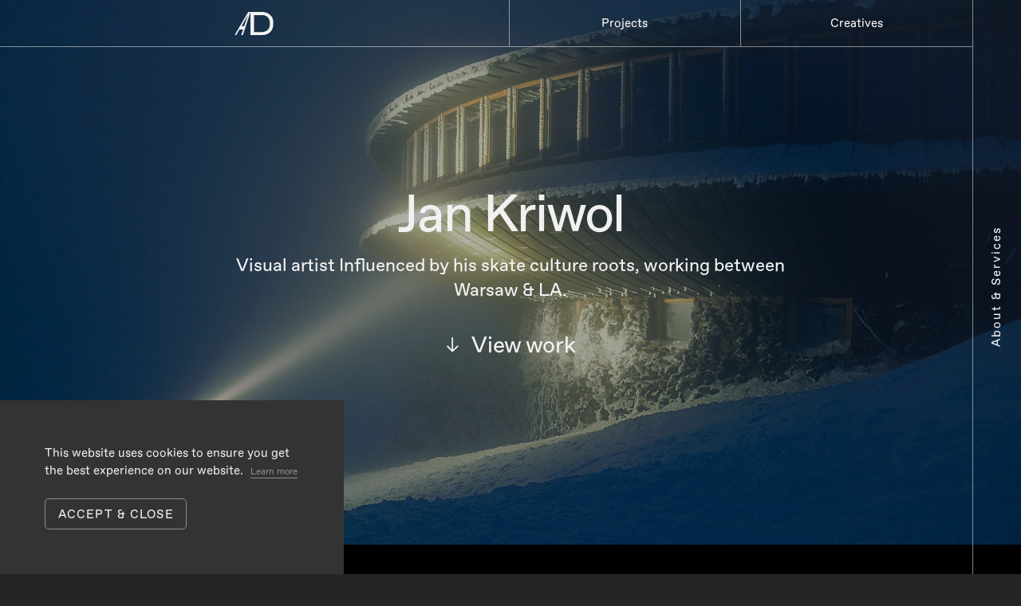

--- FILE ---
content_type: text/html; charset=UTF-8
request_url: https://analogdigital.tv/artist/jan-kriwol/
body_size: 15071
content:
<!doctype html>
<html class="no-js" lang="en-US">

<head>
	<meta charset="UTF-8">

		<meta property="og:title" content="Analog/Digital"/>
	<meta property="og:image" content=""/>
	<meta property='og:description' content="Creative led mixed media production co. Made different since 2k14."/>
	<meta property="og:url" content="http://analogdigital.tv" />

	<title data-head-title>Jan Kriwol - Analog Digital</title>
	<meta name="Copyright" content="Copyright &copy; Analog Digital 2026. All Rights Reserved.">
	<meta name="viewport" content="width=device-width, initial-scale=1">
	<link rel="profile" href="https://gmpg.org/xfn/11" />
	<script src="https://unpkg.com/draggabilly@2/dist/draggabilly.pkgd.min.js" async></script>
	<meta name='robots' content='index, follow, max-image-preview:large, max-snippet:-1, max-video-preview:-1' />
	<style>img:is([sizes="auto" i], [sizes^="auto," i]) { contain-intrinsic-size: 3000px 1500px }</style>
	
	<!-- This site is optimized with the Yoast SEO plugin v26.2 - https://yoast.com/wordpress/plugins/seo/ -->
	<link rel="canonical" href="https://analogdigital.tv/artist/jan-kriwol/" />
	<meta property="og:locale" content="en_US" />
	<meta property="og:type" content="article" />
	<meta property="og:title" content="Jan Kriwol - Analog Digital" />
	<meta property="og:url" content="https://analogdigital.tv/artist/jan-kriwol/" />
	<meta property="og:site_name" content="Analog Digital" />
	<meta property="article:modified_time" content="2025-03-13T11:39:21+00:00" />
	<meta property="og:image" content="https://analogdigital.tv/app/uploads/2022/03/Kriwol_4-4.jpg" />
	<meta property="og:image:width" content="1920" />
	<meta property="og:image:height" content="1281" />
	<meta property="og:image:type" content="image/jpeg" />
	<meta name="twitter:card" content="summary_large_image" />
	<script type="application/ld+json" class="yoast-schema-graph">{"@context":"https://schema.org","@graph":[{"@type":"WebPage","@id":"https://analogdigital.tv/artist/jan-kriwol/","url":"https://analogdigital.tv/artist/jan-kriwol/","name":"Jan Kriwol - Analog Digital","isPartOf":{"@id":"https://analogdigital.tv/#website"},"primaryImageOfPage":{"@id":"https://analogdigital.tv/artist/jan-kriwol/#primaryimage"},"image":{"@id":"https://analogdigital.tv/artist/jan-kriwol/#primaryimage"},"thumbnailUrl":"https://analogdigital.tv/app/uploads/2022/03/Kriwol_4-4.jpg","datePublished":"2022-04-14T16:32:57+00:00","dateModified":"2025-03-13T11:39:21+00:00","breadcrumb":{"@id":"https://analogdigital.tv/artist/jan-kriwol/#breadcrumb"},"inLanguage":"en-US","potentialAction":[{"@type":"ReadAction","target":["https://analogdigital.tv/artist/jan-kriwol/"]}]},{"@type":"ImageObject","inLanguage":"en-US","@id":"https://analogdigital.tv/artist/jan-kriwol/#primaryimage","url":"https://analogdigital.tv/app/uploads/2022/03/Kriwol_4-4.jpg","contentUrl":"https://analogdigital.tv/app/uploads/2022/03/Kriwol_4-4.jpg","width":1920,"height":1281},{"@type":"BreadcrumbList","@id":"https://analogdigital.tv/artist/jan-kriwol/#breadcrumb","itemListElement":[{"@type":"ListItem","position":1,"name":"Home","item":"https://analogdigital.tv/"},{"@type":"ListItem","position":2,"name":"Jan Kriwol"}]},{"@type":"WebSite","@id":"https://analogdigital.tv/#website","url":"https://analogdigital.tv/","name":"Analog Digital","description":"Full service creative production company.","potentialAction":[{"@type":"SearchAction","target":{"@type":"EntryPoint","urlTemplate":"https://analogdigital.tv/?s={search_term_string}"},"query-input":{"@type":"PropertyValueSpecification","valueRequired":true,"valueName":"search_term_string"}}],"inLanguage":"en-US"}]}</script>
	<!-- / Yoast SEO plugin. -->


<script type="text/javascript">
/* <![CDATA[ */
window._wpemojiSettings = {"baseUrl":"https:\/\/s.w.org\/images\/core\/emoji\/16.0.1\/72x72\/","ext":".png","svgUrl":"https:\/\/s.w.org\/images\/core\/emoji\/16.0.1\/svg\/","svgExt":".svg","source":{"concatemoji":"https:\/\/analogdigital.tv\/wp\/wp-includes\/js\/wp-emoji-release.min.js?ver=6.8.3"}};
/*! This file is auto-generated */
!function(s,n){var o,i,e;function c(e){try{var t={supportTests:e,timestamp:(new Date).valueOf()};sessionStorage.setItem(o,JSON.stringify(t))}catch(e){}}function p(e,t,n){e.clearRect(0,0,e.canvas.width,e.canvas.height),e.fillText(t,0,0);var t=new Uint32Array(e.getImageData(0,0,e.canvas.width,e.canvas.height).data),a=(e.clearRect(0,0,e.canvas.width,e.canvas.height),e.fillText(n,0,0),new Uint32Array(e.getImageData(0,0,e.canvas.width,e.canvas.height).data));return t.every(function(e,t){return e===a[t]})}function u(e,t){e.clearRect(0,0,e.canvas.width,e.canvas.height),e.fillText(t,0,0);for(var n=e.getImageData(16,16,1,1),a=0;a<n.data.length;a++)if(0!==n.data[a])return!1;return!0}function f(e,t,n,a){switch(t){case"flag":return n(e,"\ud83c\udff3\ufe0f\u200d\u26a7\ufe0f","\ud83c\udff3\ufe0f\u200b\u26a7\ufe0f")?!1:!n(e,"\ud83c\udde8\ud83c\uddf6","\ud83c\udde8\u200b\ud83c\uddf6")&&!n(e,"\ud83c\udff4\udb40\udc67\udb40\udc62\udb40\udc65\udb40\udc6e\udb40\udc67\udb40\udc7f","\ud83c\udff4\u200b\udb40\udc67\u200b\udb40\udc62\u200b\udb40\udc65\u200b\udb40\udc6e\u200b\udb40\udc67\u200b\udb40\udc7f");case"emoji":return!a(e,"\ud83e\udedf")}return!1}function g(e,t,n,a){var r="undefined"!=typeof WorkerGlobalScope&&self instanceof WorkerGlobalScope?new OffscreenCanvas(300,150):s.createElement("canvas"),o=r.getContext("2d",{willReadFrequently:!0}),i=(o.textBaseline="top",o.font="600 32px Arial",{});return e.forEach(function(e){i[e]=t(o,e,n,a)}),i}function t(e){var t=s.createElement("script");t.src=e,t.defer=!0,s.head.appendChild(t)}"undefined"!=typeof Promise&&(o="wpEmojiSettingsSupports",i=["flag","emoji"],n.supports={everything:!0,everythingExceptFlag:!0},e=new Promise(function(e){s.addEventListener("DOMContentLoaded",e,{once:!0})}),new Promise(function(t){var n=function(){try{var e=JSON.parse(sessionStorage.getItem(o));if("object"==typeof e&&"number"==typeof e.timestamp&&(new Date).valueOf()<e.timestamp+604800&&"object"==typeof e.supportTests)return e.supportTests}catch(e){}return null}();if(!n){if("undefined"!=typeof Worker&&"undefined"!=typeof OffscreenCanvas&&"undefined"!=typeof URL&&URL.createObjectURL&&"undefined"!=typeof Blob)try{var e="postMessage("+g.toString()+"("+[JSON.stringify(i),f.toString(),p.toString(),u.toString()].join(",")+"));",a=new Blob([e],{type:"text/javascript"}),r=new Worker(URL.createObjectURL(a),{name:"wpTestEmojiSupports"});return void(r.onmessage=function(e){c(n=e.data),r.terminate(),t(n)})}catch(e){}c(n=g(i,f,p,u))}t(n)}).then(function(e){for(var t in e)n.supports[t]=e[t],n.supports.everything=n.supports.everything&&n.supports[t],"flag"!==t&&(n.supports.everythingExceptFlag=n.supports.everythingExceptFlag&&n.supports[t]);n.supports.everythingExceptFlag=n.supports.everythingExceptFlag&&!n.supports.flag,n.DOMReady=!1,n.readyCallback=function(){n.DOMReady=!0}}).then(function(){return e}).then(function(){var e;n.supports.everything||(n.readyCallback(),(e=n.source||{}).concatemoji?t(e.concatemoji):e.wpemoji&&e.twemoji&&(t(e.twemoji),t(e.wpemoji)))}))}((window,document),window._wpemojiSettings);
/* ]]> */
</script>
<style id='wp-emoji-styles-inline-css' type='text/css'>

	img.wp-smiley, img.emoji {
		display: inline !important;
		border: none !important;
		box-shadow: none !important;
		height: 1em !important;
		width: 1em !important;
		margin: 0 0.07em !important;
		vertical-align: -0.1em !important;
		background: none !important;
		padding: 0 !important;
	}
</style>
<link rel='stylesheet' id='wp-block-library-css' href='https://analogdigital.tv/wp/wp-includes/css/dist/block-library/style.min.css?ver=6.8.3' type='text/css' media='all' />
<style id='classic-theme-styles-inline-css' type='text/css'>
/*! This file is auto-generated */
.wp-block-button__link{color:#fff;background-color:#32373c;border-radius:9999px;box-shadow:none;text-decoration:none;padding:calc(.667em + 2px) calc(1.333em + 2px);font-size:1.125em}.wp-block-file__button{background:#32373c;color:#fff;text-decoration:none}
</style>
<style id='global-styles-inline-css' type='text/css'>
:root{--wp--preset--aspect-ratio--square: 1;--wp--preset--aspect-ratio--4-3: 4/3;--wp--preset--aspect-ratio--3-4: 3/4;--wp--preset--aspect-ratio--3-2: 3/2;--wp--preset--aspect-ratio--2-3: 2/3;--wp--preset--aspect-ratio--16-9: 16/9;--wp--preset--aspect-ratio--9-16: 9/16;--wp--preset--color--black: #000000;--wp--preset--color--cyan-bluish-gray: #abb8c3;--wp--preset--color--white: #ffffff;--wp--preset--color--pale-pink: #f78da7;--wp--preset--color--vivid-red: #cf2e2e;--wp--preset--color--luminous-vivid-orange: #ff6900;--wp--preset--color--luminous-vivid-amber: #fcb900;--wp--preset--color--light-green-cyan: #7bdcb5;--wp--preset--color--vivid-green-cyan: #00d084;--wp--preset--color--pale-cyan-blue: #8ed1fc;--wp--preset--color--vivid-cyan-blue: #0693e3;--wp--preset--color--vivid-purple: #9b51e0;--wp--preset--gradient--vivid-cyan-blue-to-vivid-purple: linear-gradient(135deg,rgba(6,147,227,1) 0%,rgb(155,81,224) 100%);--wp--preset--gradient--light-green-cyan-to-vivid-green-cyan: linear-gradient(135deg,rgb(122,220,180) 0%,rgb(0,208,130) 100%);--wp--preset--gradient--luminous-vivid-amber-to-luminous-vivid-orange: linear-gradient(135deg,rgba(252,185,0,1) 0%,rgba(255,105,0,1) 100%);--wp--preset--gradient--luminous-vivid-orange-to-vivid-red: linear-gradient(135deg,rgba(255,105,0,1) 0%,rgb(207,46,46) 100%);--wp--preset--gradient--very-light-gray-to-cyan-bluish-gray: linear-gradient(135deg,rgb(238,238,238) 0%,rgb(169,184,195) 100%);--wp--preset--gradient--cool-to-warm-spectrum: linear-gradient(135deg,rgb(74,234,220) 0%,rgb(151,120,209) 20%,rgb(207,42,186) 40%,rgb(238,44,130) 60%,rgb(251,105,98) 80%,rgb(254,248,76) 100%);--wp--preset--gradient--blush-light-purple: linear-gradient(135deg,rgb(255,206,236) 0%,rgb(152,150,240) 100%);--wp--preset--gradient--blush-bordeaux: linear-gradient(135deg,rgb(254,205,165) 0%,rgb(254,45,45) 50%,rgb(107,0,62) 100%);--wp--preset--gradient--luminous-dusk: linear-gradient(135deg,rgb(255,203,112) 0%,rgb(199,81,192) 50%,rgb(65,88,208) 100%);--wp--preset--gradient--pale-ocean: linear-gradient(135deg,rgb(255,245,203) 0%,rgb(182,227,212) 50%,rgb(51,167,181) 100%);--wp--preset--gradient--electric-grass: linear-gradient(135deg,rgb(202,248,128) 0%,rgb(113,206,126) 100%);--wp--preset--gradient--midnight: linear-gradient(135deg,rgb(2,3,129) 0%,rgb(40,116,252) 100%);--wp--preset--font-size--small: 13px;--wp--preset--font-size--medium: 20px;--wp--preset--font-size--large: 36px;--wp--preset--font-size--x-large: 42px;--wp--preset--spacing--20: 0.44rem;--wp--preset--spacing--30: 0.67rem;--wp--preset--spacing--40: 1rem;--wp--preset--spacing--50: 1.5rem;--wp--preset--spacing--60: 2.25rem;--wp--preset--spacing--70: 3.38rem;--wp--preset--spacing--80: 5.06rem;--wp--preset--shadow--natural: 6px 6px 9px rgba(0, 0, 0, 0.2);--wp--preset--shadow--deep: 12px 12px 50px rgba(0, 0, 0, 0.4);--wp--preset--shadow--sharp: 6px 6px 0px rgba(0, 0, 0, 0.2);--wp--preset--shadow--outlined: 6px 6px 0px -3px rgba(255, 255, 255, 1), 6px 6px rgba(0, 0, 0, 1);--wp--preset--shadow--crisp: 6px 6px 0px rgba(0, 0, 0, 1);}:where(.is-layout-flex){gap: 0.5em;}:where(.is-layout-grid){gap: 0.5em;}body .is-layout-flex{display: flex;}.is-layout-flex{flex-wrap: wrap;align-items: center;}.is-layout-flex > :is(*, div){margin: 0;}body .is-layout-grid{display: grid;}.is-layout-grid > :is(*, div){margin: 0;}:where(.wp-block-columns.is-layout-flex){gap: 2em;}:where(.wp-block-columns.is-layout-grid){gap: 2em;}:where(.wp-block-post-template.is-layout-flex){gap: 1.25em;}:where(.wp-block-post-template.is-layout-grid){gap: 1.25em;}.has-black-color{color: var(--wp--preset--color--black) !important;}.has-cyan-bluish-gray-color{color: var(--wp--preset--color--cyan-bluish-gray) !important;}.has-white-color{color: var(--wp--preset--color--white) !important;}.has-pale-pink-color{color: var(--wp--preset--color--pale-pink) !important;}.has-vivid-red-color{color: var(--wp--preset--color--vivid-red) !important;}.has-luminous-vivid-orange-color{color: var(--wp--preset--color--luminous-vivid-orange) !important;}.has-luminous-vivid-amber-color{color: var(--wp--preset--color--luminous-vivid-amber) !important;}.has-light-green-cyan-color{color: var(--wp--preset--color--light-green-cyan) !important;}.has-vivid-green-cyan-color{color: var(--wp--preset--color--vivid-green-cyan) !important;}.has-pale-cyan-blue-color{color: var(--wp--preset--color--pale-cyan-blue) !important;}.has-vivid-cyan-blue-color{color: var(--wp--preset--color--vivid-cyan-blue) !important;}.has-vivid-purple-color{color: var(--wp--preset--color--vivid-purple) !important;}.has-black-background-color{background-color: var(--wp--preset--color--black) !important;}.has-cyan-bluish-gray-background-color{background-color: var(--wp--preset--color--cyan-bluish-gray) !important;}.has-white-background-color{background-color: var(--wp--preset--color--white) !important;}.has-pale-pink-background-color{background-color: var(--wp--preset--color--pale-pink) !important;}.has-vivid-red-background-color{background-color: var(--wp--preset--color--vivid-red) !important;}.has-luminous-vivid-orange-background-color{background-color: var(--wp--preset--color--luminous-vivid-orange) !important;}.has-luminous-vivid-amber-background-color{background-color: var(--wp--preset--color--luminous-vivid-amber) !important;}.has-light-green-cyan-background-color{background-color: var(--wp--preset--color--light-green-cyan) !important;}.has-vivid-green-cyan-background-color{background-color: var(--wp--preset--color--vivid-green-cyan) !important;}.has-pale-cyan-blue-background-color{background-color: var(--wp--preset--color--pale-cyan-blue) !important;}.has-vivid-cyan-blue-background-color{background-color: var(--wp--preset--color--vivid-cyan-blue) !important;}.has-vivid-purple-background-color{background-color: var(--wp--preset--color--vivid-purple) !important;}.has-black-border-color{border-color: var(--wp--preset--color--black) !important;}.has-cyan-bluish-gray-border-color{border-color: var(--wp--preset--color--cyan-bluish-gray) !important;}.has-white-border-color{border-color: var(--wp--preset--color--white) !important;}.has-pale-pink-border-color{border-color: var(--wp--preset--color--pale-pink) !important;}.has-vivid-red-border-color{border-color: var(--wp--preset--color--vivid-red) !important;}.has-luminous-vivid-orange-border-color{border-color: var(--wp--preset--color--luminous-vivid-orange) !important;}.has-luminous-vivid-amber-border-color{border-color: var(--wp--preset--color--luminous-vivid-amber) !important;}.has-light-green-cyan-border-color{border-color: var(--wp--preset--color--light-green-cyan) !important;}.has-vivid-green-cyan-border-color{border-color: var(--wp--preset--color--vivid-green-cyan) !important;}.has-pale-cyan-blue-border-color{border-color: var(--wp--preset--color--pale-cyan-blue) !important;}.has-vivid-cyan-blue-border-color{border-color: var(--wp--preset--color--vivid-cyan-blue) !important;}.has-vivid-purple-border-color{border-color: var(--wp--preset--color--vivid-purple) !important;}.has-vivid-cyan-blue-to-vivid-purple-gradient-background{background: var(--wp--preset--gradient--vivid-cyan-blue-to-vivid-purple) !important;}.has-light-green-cyan-to-vivid-green-cyan-gradient-background{background: var(--wp--preset--gradient--light-green-cyan-to-vivid-green-cyan) !important;}.has-luminous-vivid-amber-to-luminous-vivid-orange-gradient-background{background: var(--wp--preset--gradient--luminous-vivid-amber-to-luminous-vivid-orange) !important;}.has-luminous-vivid-orange-to-vivid-red-gradient-background{background: var(--wp--preset--gradient--luminous-vivid-orange-to-vivid-red) !important;}.has-very-light-gray-to-cyan-bluish-gray-gradient-background{background: var(--wp--preset--gradient--very-light-gray-to-cyan-bluish-gray) !important;}.has-cool-to-warm-spectrum-gradient-background{background: var(--wp--preset--gradient--cool-to-warm-spectrum) !important;}.has-blush-light-purple-gradient-background{background: var(--wp--preset--gradient--blush-light-purple) !important;}.has-blush-bordeaux-gradient-background{background: var(--wp--preset--gradient--blush-bordeaux) !important;}.has-luminous-dusk-gradient-background{background: var(--wp--preset--gradient--luminous-dusk) !important;}.has-pale-ocean-gradient-background{background: var(--wp--preset--gradient--pale-ocean) !important;}.has-electric-grass-gradient-background{background: var(--wp--preset--gradient--electric-grass) !important;}.has-midnight-gradient-background{background: var(--wp--preset--gradient--midnight) !important;}.has-small-font-size{font-size: var(--wp--preset--font-size--small) !important;}.has-medium-font-size{font-size: var(--wp--preset--font-size--medium) !important;}.has-large-font-size{font-size: var(--wp--preset--font-size--large) !important;}.has-x-large-font-size{font-size: var(--wp--preset--font-size--x-large) !important;}
:where(.wp-block-post-template.is-layout-flex){gap: 1.25em;}:where(.wp-block-post-template.is-layout-grid){gap: 1.25em;}
:where(.wp-block-columns.is-layout-flex){gap: 2em;}:where(.wp-block-columns.is-layout-grid){gap: 2em;}
:root :where(.wp-block-pullquote){font-size: 1.5em;line-height: 1.6;}
</style>
<link rel='stylesheet' id='main.css-css' href='https://analogdigital.tv/app/themes/analog-digital/_/dist/main.css?ver=1758873917' type='text/css' media='all' />
            <script>
                // Moosend Tracking and Forms library
                !function (t, n, e, o, a) {
                    function d(t) {
                        var n = ~~(Date.now() / 3e5), o = document.createElement(e);
                        o.async = !0, o.src = t + "?ts=" + n;
                        var a = document.getElementsByTagName(e)[0];
                        a.parentNode.insertBefore(o, a)
                    }

                    t.MooTrackerObject = a, t[a] = t[a] || function () {
                        return t[a].q ? void t[a].q.push(arguments) : void (t[a].q = [arguments])
                    }, window.attachEvent ? window.attachEvent("onload", d.bind(this, o)) : window.addEventListener("load", d.bind(this, o), !1)
                }(window, document, "script", "//cdn.stat-track.com/statics/moosend-tracking.min.js", "mootrack");
                mootrack('setCookieNames', { userIdName: 'MOOSEND_USER_ID' });
                mootrack('init', '17551f56-2ed9-42a8-acf1-4d757784a3cd');
            </script>
            <link rel="https://api.w.org/" href="https://analogdigital.tv/wp-json/" /><link rel="EditURI" type="application/rsd+xml" title="RSD" href="https://analogdigital.tv/wp/xmlrpc.php?rsd" />
<meta name="generator" content="WordPress 6.8.3" />
<link rel='shortlink' href='https://analogdigital.tv/?p=7158' />
<meta name="p:domain_verify" content="875f40fc52585d5cbcb8189d6fa67cf7"/><link rel="shortcut icon" href="https://analogdigital.tv/app/themes/analog-digital/favicon.png" data-favicon /><link rel="icon" href="https://analogdigital.tv/app/uploads/2025/10/AD_avatar-150x150.png" sizes="32x32" />
<link rel="icon" href="https://analogdigital.tv/app/uploads/2025/10/AD_avatar-300x300.png" sizes="192x192" />
<link rel="apple-touch-icon" href="https://analogdigital.tv/app/uploads/2025/10/AD_avatar-300x300.png" />
<meta name="msapplication-TileImage" content="https://analogdigital.tv/app/uploads/2025/10/AD_avatar-300x300.png" />

</head>

<body
	class="wp-singular artist-template-default single single-artist postid-7158 wp-theme-analog-digital"	data-base-href="https://analogdigital.tv/"
	data-home-url="https://analogdigital.tv/"
	data-assets-href="https://analogdigital.tv/app/themes/analog-digital/"
>
	<div class="horizontal-info">
		<h3>
			Please rotate your device vertically to view our website
		</h3>
	</div>

	<div class="app-preloader" data-app-preloader>
		<div class="app-preloader__lottie-wrapper">
			<lottie-player
				class="app-preloader__lottie-duplicate"
				data-path="https://analogdigital.tv/app/themes/analog-digital/_/dist/logo.json"
			></lottie-player>

			<lottie-player
				class="app-preloader__lottie"
				autoplay
				loop="1"
				data-path="https://analogdigital.tv/app/themes/analog-digital/_/dist/logo.json"
			></lottie-player>
		</div>
	</div>

	<div class="ajax-bg">
		<div class="ajax-before">
			<div class="triangle"></div>
		</div>

		<div class="ajax-after">
			<div class="triangle"></div>
		</div>
	</div>

	<div class="ajax-work"></div>

		<div class="cookies" data-cookies-info>
		<div class="cookies-text">
							<div class="wysiwyg-content"><p>This website uses cookies to&nbsp;ensure you get the best experience on our website. <a href="https://analogdigital.tv/dataprotection/">Learn more</a></p>
</div>						<span class="cookies-close button button--tag" data-cookies-close>Accept & close</span>
		</div>
	</div>

	<div class="overall" data-body-class="wp-singular artist-template-default single single-artist postid-7158 wp-theme-analog-digital" id="top">

		<div class="header-before">
			<div class="triangle">
			</div>
		</div>
		<div class="header-after">
			<div class="triangle">
			</div>
		</div>

		<header class="header" data-header-scroll data-header-bg>
			<div class="header-container">
				<a href="https://analogdigital.tv/" class="logo" title="Analog Digital" data-ajax-resolver="home">
					<lottie-player
						class="logo__animation"
						autoplay
						loop
						data-path="https://analogdigital.tv/app/themes/analog-digital/_/dist/logo.json"
					/>
				</a>

				<button class="menu-labels" data-nav-toggle="menu" aria-controls="menu-menu" aria-expanded="false" data-cursor-mode="expanded" data-cursor-theme>
					<div class="menu-labels-text-conatiner">
						<div class="menu-labels-text">
							<span>navi</span>
							<span class="menu-labels-text-close">close</span>
						</div>
					</div>
				</button>

				<nav class="header-menu">
					<ul id="menu-menu" class="menu"><li id="menu-item-11" class="menu-item menu-item-type-post_type menu-item-object-page menu-item-11"><a href="https://analogdigital.tv/projects/">Projects</a></li>
<li class="menu-item"><a href="https://analogdigital.tv/roster/"  data-ajax-resolver="roster">Creatives</a></li></ul>
					<ul id="menu-mobile" class="menu"><li id="menu-item-26" class="menu-item menu-item-type-post_type menu-item-object-page menu-item-26"><a href="https://analogdigital.tv/projects/">Projects</a></li>
<li id="menu-item-24" class="menu-item menu-item-type-post_type menu-item-object-page menu-item-24"><a href="https://analogdigital.tv/roster/">Creatives</a></li>
<li id="menu-item-25" class="menu-item menu-item-type-post_type menu-item-object-page menu-item-25"><a href="https://analogdigital.tv/about/">About</a></li>
</ul>
										<div class="contact-info">
																				<div class="footer-contact">
								<p class='footer-tag tag'>General Inquiries</p>															</div>
																				<div class="footer-contact">
																								<a href="/cdn-cgi/l/email-protection#147c7178787b54757a75787b73707d737d6075783a6062" class="lead"><span class="__cf_email__" data-cfemail="1d75787171725d7c737c71727a79747a74697c7133696b">[email&#160;protected]</span></a>
															</div>
																				<div class="footer-contact">
																								<a href="tel:+48&nbsp;600&nbsp;097&nbsp;083" class="lead">+48&nbsp;600&nbsp;097&nbsp;083</a>
															</div>
											</div>
									</nav>
									<div class="header-roster">
						<a href="https://analogdigital.tv/about/" class="header-roster-link">About & Services</a>
					</div>
				
								<div class="header-roster-close">
					<a href="https://analogdigital.tv/" data-ajax-resolver="roster-close">Close</a>
				</div>
				<div class="header-case-close">
										<a href="https://analogdigital.tv/artist/jan-kriwol/" data-back>Close</a>
				</div>
			</div>
		</header>


				<div class="ajax-wrapper" data-post-type="" data-base-page="" data-base-url="https://analogdigital.tv" data-scroll-lock>

			
				<main class="main-container" data-object-fit data-back-target>

		<section class="section section--artist-hero" data-hero-artist>
		<div class="wrapper" data-inview="fade">
			<h2 class="hero-title">Jan Kriwol</h2>
						<p class="hero-desc">Visual artist Influenced by&nbsp;his skate culture roots, working between Warsaw & LA.</p>
						<a href="#works" class="hero-scroll h3" data-scroll-to><?xml version="1.0" encoding="UTF-8"?>
<svg width="17px" height="21px" viewBox="0 0 17 21" version="1.1" xmlns="http://www.w3.org/2000/svg" xmlns:xlink="http://www.w3.org/1999/xlink">
    <!-- Generator: Sketch 52.5 (67469) - http://www.bohemiancoding.com/sketch -->
    <title>Desktop/Icons/Arrow-link</title>
    <desc>Created with Sketch.</desc>
    <g id="01" stroke="none" stroke-width="1" fill="none" fill-rule="evenodd">
        <g id="AD_Artist_04" transform="translate(-609.000000, -521.000000)" fill="#FFFFFF" fill-rule="nonzero">
            <g id="header">
                <g id="title" transform="translate(342.000000, 322.000000)">
                    <g id="CTA" transform="translate(263.000000, 192.000000)">
                        <g id="Desktop/Icons/Arrow-down/On-dark" transform="translate(0.000000, 5.000000)">
                            <path d="M19.0882535,11.5756157 L13.2461267,5.44930717 L14.6935118,4.0690621 L22.5306661,12.2874433 L22.2935358,12.5135737 L22.5309379,12.7574159 L14.6410183,20.4389563 L13.2458549,19.0059459 L18.8533359,13.5465629 L2.0690621,13.5465629 L2.0690621,11.5756157 L19.0882535,11.5756157 Z M19.9309379,12.4592912 L19.9309379,12.4974213 L19.9497933,12.4790639 L19.9309379,12.4592912 Z" id="Combined-Shape" transform="translate(12.300000, 12.254009) rotate(90.000000) translate(-12.300000, -12.254009) "></path>
                        </g>
                    </g>
                </g>
            </g>
        </g>
    </g>
</svg>View work</a>
		</div>

							<figure class="hero-image"
						data-bg="https://analogdigital.tv/app/uploads/2022/03/Kriwol_4-4.jpg"
						data-lazyload></figure>
						</section>

	
	<section class="section section--artist-featured" id="works">
				<div class="artist-peak">
						<article class="teaser " data-project-hover>
				<div class="teaser-poster">
										<p class="teaser-artist">Jan Kriwol for Opera GX</p>
					<div class="teaser-video-container">
												<figure class="teaser-image"
							data-bg="https://analogdigital.tv/app/uploads/2025/01/Jan_Kriwol_241011_JK_Opera_D2_1723.jpg"
							data-lazyload></figure>
											</div>
					<a href="https://analogdigital.tv/work/opera-gx/" data-ajax-resolver="work" class="h3 teaser-title">Opera GX</a>
										<div class="teaser-tags">
												<a href="https://analogdigital.tv/work_production_technique/photo/" class="button button--tag button--tag--basic">Photo</a>
												<a href="https://analogdigital.tv/work_tag/stills/" class="button button--tag button--tag--basic">Stills</a>
											</div>
									</div>
			</article>
						<article class="teaser " data-project-hover>
				<div class="teaser-poster">
										<p class="teaser-artist">Jan Kriwol for Louis Vuitton</p>
					<div class="teaser-video-container">
												<figure class="teaser-image"
							data-bg="https://analogdigital.tv/app/uploads/2024/03/Kriwol_230718_ArtyCapucine_0643_Adb98-3_poster.jpg"
							data-lazyload></figure>
											</div>
					<a href="https://analogdigital.tv/work/ewa-juszkiewicz-x-louis-vuitton/" data-ajax-resolver="work" class="h3 teaser-title">Ewa Juszkiewicz x Louis Vuitton</a>
										<div class="teaser-tags">
												<a href="https://analogdigital.tv/work_production_technique/photo/" class="button button--tag button--tag--basic">Photo</a>
												<a href="https://analogdigital.tv/work_tag/stills/" class="button button--tag button--tag--basic">Stills</a>
											</div>
									</div>
			</article>
						<article class="teaser vertical" data-project-hover>
				<div class="teaser-poster">
										<p class="teaser-artist">Jan Kriwol for Puma</p>
					<div class="teaser-video-container">
												<figure class="teaser-image"
							data-bg="https://analogdigital.tv/app/uploads/2022/03/V2-OSTRY-BUT-WIKI_RS-2K_1_OPEN-kopia-scaled.jpg"
							data-lazyload></figure>
											</div>
					<a href="https://analogdigital.tv/work/puma/" data-ajax-resolver="work" class="h3 teaser-title">Puma RS-2K</a>
										<div class="teaser-tags">
												<a href="https://analogdigital.tv/work_production_technique/photo/" class="button button--tag button--tag--basic">Photo</a>
												<a href="https://analogdigital.tv/work_tag/stills/" class="button button--tag button--tag--basic">Stills</a>
												<a href="https://analogdigital.tv/work_subject/sports/" class="button button--tag button--tag--basic">Sports</a>
											</div>
									</div>
			</article>
						<article class="teaser " data-project-hover>
				<div class="teaser-poster">
										<p class="teaser-artist">Jan Kriwol for STC</p>
					<div class="teaser-video-container">
												<figure class="teaser-image"
							data-bg="https://analogdigital.tv/app/uploads/2025/01/TPO_6301_Jan-3_QUICKNET_20_Students_sitting_on_long_stairs_and_studying_on_their_tablets_v002_5.jpg"
							data-lazyload></figure>
											</div>
					<a href="https://analogdigital.tv/work/stc/" data-ajax-resolver="work" class="h3 teaser-title">STC</a>
										<div class="teaser-tags">
												<a href="https://analogdigital.tv/work_production_technique/photo/" class="button button--tag button--tag--basic">Photo</a>
												<a href="https://analogdigital.tv/work_tag/stills/" class="button button--tag button--tag--basic">Stills</a>
											</div>
									</div>
			</article>
						<article class="teaser " data-project-hover>
				<div class="teaser-poster">
										<p class="teaser-artist">Televisor + Jan Kriwol for Funstage</p>
					<div class="teaser-video-container">
												<video class="teaser-video"
							data-src="https://analogdigital.tv/app/uploads/2022/02/jan_kriwol__televisor_-_starvegas_bus_stop_LOOP.mp4"
							data-poster="https://analogdigital.tv/app/uploads/2022/02/jan_kriwol__televisor_-_starvegas_bus_stop_dircut-Original.jpg"
							data-lazyload
							preload="metadata"
							playsinline
							loop
							muted></video>
											</div>
					<a href="https://analogdigital.tv/work/starvegas/" data-ajax-resolver="work" class="h3 teaser-title">Starvegas</a>
										<div class="teaser-tags">
												<a href="https://analogdigital.tv/work_production_technique/mixed-media/" class="button button--tag button--tag--basic">Mixed Media</a>
												<a href="https://analogdigital.tv/work_production_technique/live-action/" class="button button--tag button--tag--basic">Live Action</a>
												<a href="https://analogdigital.tv/work_production_technique/3dcgi/" class="button button--tag button--tag--basic">3D/CGI</a>
												<a href="https://analogdigital.tv/work_tag/motion/" class="button button--tag button--tag--basic">Motion</a>
												<a href="https://analogdigital.tv/work_tag/stills/" class="button button--tag button--tag--basic">Stills</a>
												<a href="https://analogdigital.tv/work_subject/a-d/" class="button button--tag button--tag--basic">A/D Production</a>
												<a href="https://analogdigital.tv/work_subject/neon/" class="button button--tag button--tag--basic">Neon</a>
											</div>
									</div>
			</article>
						<article class="teaser " data-project-hover>
				<div class="teaser-poster">
										<p class="teaser-artist">Jan Kriwol for Happy Socks</p>
					<div class="teaser-video-container">
												<figure class="teaser-image"
							data-bg="https://analogdigital.tv/app/uploads/2022/03/Jan_Kriwol_HappySocks_1-6-1800x1200-1.jpg"
							data-lazyload></figure>
											</div>
					<a href="https://analogdigital.tv/work/happy-socks/" data-ajax-resolver="work" class="h3 teaser-title">Happy Socks</a>
										<div class="teaser-tags">
												<a href="https://analogdigital.tv/work_production_technique/photo/" class="button button--tag button--tag--basic">Photo</a>
												<a href="https://analogdigital.tv/work_tag/stills/" class="button button--tag button--tag--basic">Stills</a>
												<a href="https://analogdigital.tv/work_subject/sports/" class="button button--tag button--tag--basic">Sports</a>
											</div>
									</div>
			</article>
					</div>
		
		<div class="sticky-container">
			<article class="artist-info">
				<div class="artist-top one-vertical">
					<h3 class="tag artist-tag">about Jan Kriwol</h3>
											<p class="artist-title">His background in photography is connected with the development of the Polish skateboarding scene.</p>
																<p class="artist-desc">
							Jan’s work today is still strongly influenced by&nbsp;his “street, urban, skate” experience. This distinct flavour is combined with inspirations ranging from comic books to&nbsp;youth pop culture. His still & moving images are full of playful optical illusions finished with smart and painstaking creative post-production.						</p>
									</div>
				<div class="artist-bottom">
												<div class="details details--left">
								<span class="details-tag tag">social</span>

																<a class="details-insta" href="https://www.instagram.com/jankriwol" target="_blank">
									<span class="details-insta-icon">
																					<!-- <img data-src="" data-lazyload role="presentation" alt=""> -->
																					<img data-src="https://analogdigital.tv/app/uploads/2022/03/kriwol.jpg" data-lazyload role="presentation" alt="">
																			</span>
									<div class="details-insta-text">
										<p class="h3">@jankriwol</p>
																			</div>
								</a>
							</div>
																		<div class="details details--right">
							<span class="details-tag tag">location</span>
							<div class="details-location">
								<p class="h3">Warsaw</p>
																	<span class="details-insta-note">Saturday, 02:36</span>
															</div>
						</div>
									</div>
			</article>
		</div>
	</section>


		<section class="section section--artist-works" data-masonry-works>
			<div class="artist-peak masonry-grid">
				<div class="masonry-grid-sizer"></div>
								<article class="teaser masonry-grid-item vertical" data-project-hover>
					<div class="teaser-poster">
												<p class="teaser-artist">Jan Kriwol for PRO8L3M</p>
						<div class="teaser-video-container">
														<figure class="teaser-image"
								data-bg="https://analogdigital.tv/app/uploads/2024/03/Kriwol_Pro8l3m_0160_.grain_flat2-3-2.jpeg"
								data-lazyload></figure>
													</div>
						<a href="https://analogdigital.tv/work/pro8l3m/" data-ajax-resolver="work" class="h3 teaser-title">PRO8L3M</a>
												<div class="teaser-tags">
														<a href="https://analogdigital.tv/work_production_technique/photo/" class="button button--tag button--tag--basic">Photo</a>
														<a href="https://analogdigital.tv/work_tag/stills/" class="button button--tag button--tag--basic">Stills</a>
													</div>
											</div>
				</article>
								<article class="teaser masonry-grid-item " data-project-hover>
					<div class="teaser-poster">
												<p class="teaser-artist">Jan Kriwol for tylko</p>
						<div class="teaser-video-container">
														<figure class="teaser-image"
								data-bg="https://analogdigital.tv/app/uploads/2022/03/Kriwol_Tylko_1-1800x1181-1.jpg"
								data-lazyload></figure>
													</div>
						<a href="https://analogdigital.tv/work/tylko-type02/" data-ajax-resolver="work" class="h3 teaser-title">Tylko Type02</a>
												<div class="teaser-tags">
														<a href="https://analogdigital.tv/work_production_technique/3dcgi/" class="button button--tag button--tag--basic">3D/CGI</a>
														<a href="https://analogdigital.tv/work_production_technique/photo/" class="button button--tag button--tag--basic">Photo</a>
														<a href="https://analogdigital.tv/work_tag/stills/" class="button button--tag button--tag--basic">Stills</a>
														<a href="https://analogdigital.tv/work_subject/a-d/" class="button button--tag button--tag--basic">A/D Production</a>
													</div>
											</div>
				</article>
								<article class="teaser masonry-grid-item vertical" data-project-hover>
					<div class="teaser-poster">
												<p class="teaser-artist">Jan Kriwol for Sofix x Rak’n’Roll</p>
						<div class="teaser-video-container">
														<figure class="teaser-image"
								data-bg="https://analogdigital.tv/app/uploads/2022/03/2-Ania-got.jpg"
								data-lazyload></figure>
													</div>
						<a href="https://analogdigital.tv/work/sofix-x-raknroll/" data-ajax-resolver="work" class="h3 teaser-title">Sofix x Rak’n’Roll</a>
												<div class="teaser-tags">
														<a href="https://analogdigital.tv/work_production_technique/photo/" class="button button--tag button--tag--basic">Photo</a>
														<a href="https://analogdigital.tv/work_tag/stills/" class="button button--tag button--tag--basic">Stills</a>
														<a href="https://analogdigital.tv/work_subject/fashion/" class="button button--tag button--tag--basic">Fashion</a>
													</div>
											</div>
				</article>
								<article class="teaser masonry-grid-item vertical" data-project-hover>
					<div class="teaser-poster">
												<p class="teaser-artist">Jan Kriwol for Adidas</p>
						<div class="teaser-video-container">
														<figure class="teaser-image"
								data-bg="https://analogdigital.tv/app/uploads/2022/03/Kriwol_210913_Adidas_01316x_krw_cover.jpg"
								data-lazyload></figure>
													</div>
						<a href="https://analogdigital.tv/work/adidas-blue-version/" data-ajax-resolver="work" class="h3 teaser-title">Adidas - Blue Version</a>
												<div class="teaser-tags">
														<a href="https://analogdigital.tv/work_production_technique/photo/" class="button button--tag button--tag--basic">Photo</a>
														<a href="https://analogdigital.tv/work_tag/stills/" class="button button--tag button--tag--basic">Stills</a>
													</div>
											</div>
				</article>
								<article class="teaser masonry-grid-item " data-project-hover>
					<div class="teaser-poster">
												<p class="teaser-artist">Jan Kriwol for Label Magazine</p>
						<div class="teaser-video-container">
														<figure class="teaser-image"
								data-bg="https://analogdigital.tv/app/uploads/2022/03/Kriwol_7_krw2-4.jpg"
								data-lazyload></figure>
													</div>
						<a href="https://analogdigital.tv/work/new-territories/" data-ajax-resolver="work" class="h3 teaser-title">New Territories</a>
												<div class="teaser-tags">
														<a href="https://analogdigital.tv/work_production_technique/photo/" class="button button--tag button--tag--basic">Photo</a>
														<a href="https://analogdigital.tv/work_tag/stills/" class="button button--tag button--tag--basic">Stills</a>
													</div>
											</div>
				</article>
								<article class="teaser masonry-grid-item " data-project-hover>
					<div class="teaser-poster">
												<p class="teaser-artist">Jan Kriwol for Lange & Lange</p>
						<div class="teaser-video-container">
														<figure class="teaser-image"
								data-bg="https://analogdigital.tv/app/uploads/2022/03/Kriwol_2_got-9-scaled.jpg"
								data-lazyload></figure>
													</div>
						<a href="https://analogdigital.tv/work/o-c-e-%ce%bb-n%e2%80%8b%e2%80%8b%e2%80%8b%e2%80%8b%e2%80%8b%e2%80%8b%e2%80%8b/" data-ajax-resolver="work" class="h3 teaser-title">O C E Λ N​​​​​​​</a>
												<div class="teaser-tags">
														<a href="https://analogdigital.tv/work_production_technique/photo/" class="button button--tag button--tag--basic">Photo</a>
														<a href="https://analogdigital.tv/work_tag/stills/" class="button button--tag button--tag--basic">Stills</a>
														<a href="https://analogdigital.tv/work_subject/sports/" class="button button--tag button--tag--basic">Sports</a>
													</div>
											</div>
				</article>
								<article class="teaser masonry-grid-item " data-project-hover>
					<div class="teaser-poster">
												<p class="teaser-artist">Jan Kriwol for Huawei</p>
						<div class="teaser-video-container">
														<figure class="teaser-image"
								data-bg="https://analogdigital.tv/app/uploads/2022/03/KV-latona-Kriwol_got2-1.jpg"
								data-lazyload></figure>
													</div>
						<a href="https://analogdigital.tv/work/huawei/" data-ajax-resolver="work" class="h3 teaser-title">Huawei</a>
												<div class="teaser-tags">
														<a href="https://analogdigital.tv/work_production_technique/photo/" class="button button--tag button--tag--basic">Photo</a>
														<a href="https://analogdigital.tv/work_tag/stills/" class="button button--tag button--tag--basic">Stills</a>
														<a href="https://analogdigital.tv/work_subject/fashion/" class="button button--tag button--tag--basic">Fashion</a>
													</div>
											</div>
				</article>
								<article class="teaser masonry-grid-item " data-project-hover>
					<div class="teaser-poster">
												<p class="teaser-artist">Jan Kriwol</p>
						<div class="teaser-video-container">
														<figure class="teaser-image"
								data-bg="https://analogdigital.tv/app/uploads/2022/03/Jan_Kriwol_Lakehill_0391got-1800x1201-1.jpg"
								data-lazyload></figure>
													</div>
						<a href="https://analogdigital.tv/work/prismat/" data-ajax-resolver="work" class="h3 teaser-title">Prismat</a>
												<div class="teaser-tags">
														<a href="https://analogdigital.tv/work_production_technique/photo/" class="button button--tag button--tag--basic">Photo</a>
														<a href="https://analogdigital.tv/work_tag/stills/" class="button button--tag button--tag--basic">Stills</a>
													</div>
											</div>
				</article>
								<article class="teaser masonry-grid-item " data-project-hover>
					<div class="teaser-poster">
												<p class="teaser-artist">Jan Kriwol for Diligent Clothes</p>
						<div class="teaser-video-container">
														<figure class="teaser-image"
								data-bg="https://analogdigital.tv/app/uploads/2022/03/Kriwol_Dilligent_4_krw-2-scaled.jpg"
								data-lazyload></figure>
													</div>
						<a href="https://analogdigital.tv/work/diligent/" data-ajax-resolver="work" class="h3 teaser-title">Diligent</a>
												<div class="teaser-tags">
														<a href="https://analogdigital.tv/work_production_technique/photo/" class="button button--tag button--tag--basic">Photo</a>
														<a href="https://analogdigital.tv/work_tag/stills/" class="button button--tag button--tag--basic">Stills</a>
													</div>
											</div>
				</article>
								<article class="teaser masonry-grid-item vertical" data-project-hover>
					<div class="teaser-poster">
												<p class="teaser-artist">Jan Kriwol for Scorr</p>
						<div class="teaser-video-container">
														<figure class="teaser-image"
								data-bg="https://analogdigital.tv/app/uploads/2022/06/Kriwol_Scorr_2565_8-5-scaled.jpg"
								data-lazyload></figure>
													</div>
						<a href="https://analogdigital.tv/work/scorr/" data-ajax-resolver="work" class="h3 teaser-title">SCORR</a>
												<div class="teaser-tags">
														<a href="https://analogdigital.tv/work_production_technique/photo/" class="button button--tag button--tag--basic">Photo</a>
														<a href="https://analogdigital.tv/work_tag/stills/" class="button button--tag button--tag--basic">Stills</a>
														<a href="https://analogdigital.tv/work_subject/fashion/" class="button button--tag button--tag--basic">Fashion</a>
													</div>
											</div>
				</article>
								<article class="teaser masonry-grid-item " data-project-hover>
					<div class="teaser-poster">
												<p class="teaser-artist">Jan Kriwol for Qπш Robert Kupisz</p>
						<div class="teaser-video-container">
														<figure class="teaser-image"
								data-bg="https://analogdigital.tv/app/uploads/2022/03/Kriwol_1got-1-scaled.jpg"
								data-lazyload></figure>
													</div>
						<a href="https://analogdigital.tv/work/tiffi/" data-ajax-resolver="work" class="h3 teaser-title">Tiffi</a>
												<div class="teaser-tags">
														<a href="https://analogdigital.tv/work_production_technique/photo/" class="button button--tag button--tag--basic">Photo</a>
														<a href="https://analogdigital.tv/work_tag/stills/" class="button button--tag button--tag--basic">Stills</a>
														<a href="https://analogdigital.tv/work_subject/fashion/" class="button button--tag button--tag--basic">Fashion</a>
													</div>
											</div>
				</article>
								<article class="teaser masonry-grid-item " data-project-hover>
					<div class="teaser-poster">
												<p class="teaser-artist">Melt + Jan Kriwol</p>
						<div class="teaser-video-container">
														<figure class="teaser-image"
								data-bg="https://analogdigital.tv/app/uploads/2020/05/Melt_Dziarma_1-scaled.jpg"
								data-lazyload></figure>
													</div>
						<a href="https://analogdigital.tv/work/dziarma-v/" data-ajax-resolver="work" class="h3 teaser-title">DZIARMA 'V'</a>
												<div class="teaser-tags">
														<a href="https://analogdigital.tv/work_production_technique/3dcgi/" class="button button--tag button--tag--basic">3D/CGI</a>
														<a href="https://analogdigital.tv/work_tag/stills/" class="button button--tag button--tag--basic">Stills</a>
														<a href="https://analogdigital.tv/work_subject/animals/" class="button button--tag button--tag--basic">Animals</a>
													</div>
											</div>
				</article>
								<article class="teaser masonry-grid-item " data-project-hover>
					<div class="teaser-poster">
												<p class="teaser-artist">Jan Kriwol for Adidas Running</p>
						<div class="teaser-video-container">
														<figure class="teaser-image"
								data-bg="https://analogdigital.tv/app/uploads/2022/03/Kriwol_solarboost2-1.jpg"
								data-lazyload></figure>
													</div>
						<a href="https://analogdigital.tv/work/adidas-solarboost/" data-ajax-resolver="work" class="h3 teaser-title">Adidas Solarboost</a>
												<div class="teaser-tags">
														<a href="https://analogdigital.tv/work_production_technique/photo/" class="button button--tag button--tag--basic">Photo</a>
														<a href="https://analogdigital.tv/work_tag/stills/" class="button button--tag button--tag--basic">Stills</a>
														<a href="https://analogdigital.tv/work_subject/sports/" class="button button--tag button--tag--basic">Sports</a>
													</div>
											</div>
				</article>
								<article class="teaser masonry-grid-item " data-project-hover>
					<div class="teaser-poster">
												<p class="teaser-artist">Jan Kriwol for PLNY Textylia</p>
						<div class="teaser-video-container">
														<video class="teaser-video"
								data-src="https://analogdigital.tv/app/uploads/2022/03/jan_kriwol_plny_LOOP.mp4"
								data-poster=""
								data-lazyload
								preload="metadata"
								playsinline
								loop
								muted></video>
													</div>
						<a href="https://analogdigital.tv/work/plny/" data-ajax-resolver="work" class="h3 teaser-title">PLNY</a>
												<div class="teaser-tags">
														<a href="https://analogdigital.tv/work_production_technique/photo/" class="button button--tag button--tag--basic">Photo</a>
														<a href="https://analogdigital.tv/work_tag/motion/" class="button button--tag button--tag--basic">Motion</a>
														<a href="https://analogdigital.tv/work_tag/stills/" class="button button--tag button--tag--basic">Stills</a>
													</div>
											</div>
				</article>
								<article class="teaser masonry-grid-item " data-project-hover>
					<div class="teaser-poster">
												<p class="teaser-artist">Jan Kriwol for Pajak Sport</p>
						<div class="teaser-video-container">
														<figure class="teaser-image"
								data-bg="https://analogdigital.tv/app/uploads/2022/03/Kriwol_3got_krw3-4.jpg"
								data-lazyload></figure>
													</div>
						<a href="https://analogdigital.tv/work/pajak-sport/" data-ajax-resolver="work" class="h3 teaser-title">Pajak Sport</a>
												<div class="teaser-tags">
														<a href="https://analogdigital.tv/work_production_technique/photo/" class="button button--tag button--tag--basic">Photo</a>
														<a href="https://analogdigital.tv/work_tag/stills/" class="button button--tag button--tag--basic">Stills</a>
														<a href="https://analogdigital.tv/work_subject/sports/" class="button button--tag button--tag--basic">Sports</a>
													</div>
											</div>
				</article>
								<article class="teaser masonry-grid-item " data-project-hover>
					<div class="teaser-poster">
												<p class="teaser-artist">Jan Kriwol + Illusion for Kieser</p>
						<div class="teaser-video-container">
														<figure class="teaser-image"
								data-bg="https://analogdigital.tv/app/uploads/2019/10/Illusion_Jan_Kriwol_Kieser-Fitness_Hiking_Hires-1800x1210-1100x739.jpg"
								data-lazyload></figure>
													</div>
						<a href="https://analogdigital.tv/work/kieser/" data-ajax-resolver="work" class="h3 teaser-title">Kieser</a>
												<div class="teaser-tags">
														<a href="https://analogdigital.tv/work_production_technique/3dcgi/" class="button button--tag button--tag--basic">3D/CGI</a>
														<a href="https://analogdigital.tv/work_production_technique/photo/" class="button button--tag button--tag--basic">Photo</a>
														<a href="https://analogdigital.tv/work_tag/stills/" class="button button--tag button--tag--basic">Stills</a>
														<a href="https://analogdigital.tv/work_subject/a-d/" class="button button--tag button--tag--basic">A/D Production</a>
														<a href="https://analogdigital.tv/work_subject/characters/" class="button button--tag button--tag--basic">Characters</a>
													</div>
											</div>
				</article>
								<article class="teaser masonry-grid-item " data-project-hover>
					<div class="teaser-poster">
												<p class="teaser-artist">Jan Kriwol + Atelier Martini + Platinum for Adidas</p>
						<div class="teaser-video-container">
														<figure class="teaser-image"
								data-bg="https://analogdigital.tv/app/uploads/2019/10/Andreas_Martini_Adidas_ZuluKuki-1800x2699_cover_2-1100x733.jpg"
								data-lazyload></figure>
													</div>
						<a href="https://analogdigital.tv/work/adidas-deerupt/" data-ajax-resolver="work" class="h3 teaser-title">Adidas Deerupt</a>
												<div class="teaser-tags">
														<a href="https://analogdigital.tv/work_production_technique/3dcgi/" class="button button--tag button--tag--basic">3D/CGI</a>
														<a href="https://analogdigital.tv/work_production_technique/photo/" class="button button--tag button--tag--basic">Photo</a>
														<a href="https://analogdigital.tv/work_tag/stills/" class="button button--tag button--tag--basic">Stills</a>
														<a href="https://analogdigital.tv/work_subject/a-d/" class="button button--tag button--tag--basic">A/D Production</a>
														<a href="https://analogdigital.tv/work_subject/architecture/" class="button button--tag button--tag--basic">Architecture</a>
														<a href="https://analogdigital.tv/work_subject/fashion/" class="button button--tag button--tag--basic">Fashion</a>
														<a href="https://analogdigital.tv/work_subject/sports/" class="button button--tag button--tag--basic">Sports</a>
													</div>
											</div>
				</article>
								<article class="teaser masonry-grid-item " data-project-hover>
					<div class="teaser-poster">
												<p class="teaser-artist">Jan Kriwol</p>
						<div class="teaser-video-container">
														<figure class="teaser-image"
								data-bg="https://analogdigital.tv/app/uploads/2022/03/Kriwol_Human2-7.jpg"
								data-lazyload></figure>
													</div>
						<a href="https://analogdigital.tv/work/human/" data-ajax-resolver="work" class="h3 teaser-title">Human</a>
												<div class="teaser-tags">
														<a href="https://analogdigital.tv/work_production_technique/photo/" class="button button--tag button--tag--basic">Photo</a>
														<a href="https://analogdigital.tv/work_tag/stills/" class="button button--tag button--tag--basic">Stills</a>
													</div>
											</div>
				</article>
								<article class="teaser masonry-grid-item " data-project-hover>
					<div class="teaser-poster">
												<p class="teaser-artist">Jan Kriwol + Platinum for Prosto</p>
						<div class="teaser-video-container">
														<figure class="teaser-image"
								data-bg="https://analogdigital.tv/app/uploads/2022/03/Kriwol_Prosto_fall_poster.jpg"
								data-lazyload></figure>
													</div>
						<a href="https://analogdigital.tv/work/prosto/" data-ajax-resolver="work" class="h3 teaser-title">Prosto</a>
												<div class="teaser-tags">
														<a href="https://analogdigital.tv/work_production_technique/photo/" class="button button--tag button--tag--basic">Photo</a>
														<a href="https://analogdigital.tv/work_tag/stills/" class="button button--tag button--tag--basic">Stills</a>
														<a href="https://analogdigital.tv/work_subject/a-d/" class="button button--tag button--tag--basic">A/D Production</a>
													</div>
											</div>
				</article>
								<article class="teaser masonry-grid-item " data-project-hover>
					<div class="teaser-poster">
												<p class="teaser-artist">Jan Kriwol for Pajak Sport</p>
						<div class="teaser-video-container">
														<figure class="teaser-image"
								data-bg="https://analogdigital.tv/app/uploads/2022/03/Kriwol_4-5.jpg"
								data-lazyload></figure>
													</div>
						<a href="https://analogdigital.tv/work/anomaly/" data-ajax-resolver="work" class="h3 teaser-title">Λ N O M Λ L Y</a>
												<div class="teaser-tags">
														<a href="https://analogdigital.tv/work_production_technique/photo/" class="button button--tag button--tag--basic">Photo</a>
														<a href="https://analogdigital.tv/work_tag/stills/" class="button button--tag button--tag--basic">Stills</a>
														<a href="https://analogdigital.tv/work_subject/fashion/" class="button button--tag button--tag--basic">Fashion</a>
													</div>
											</div>
				</article>
							</div>
	</section>
		

		<!-- slider mobile -->
		<section class="section section--artist-slider mobile">
		<p class="tag">other artists you might like</p>
		<div class="slider slider--artist-mobile" data-slider-artist-mobile>
							<div class="slider-slide" data-url="https://media.giphy.com/media/yflzNUmjWZSX6/giphy.mp4">
					<div class="slider-video-container">
													<img class="slider-img swiper-lazy" data-src="https://analogdigital.tv/app/uploads/2024/12/AtelierMartini_CanvasColors-6.jpg">
											</div>
					<h2 class="slider-title">Atelier Martini</h2>

					<a href="https://analogdigital.tv/artist/atelier-martini/" class="h3 slider-link text-link"><?xml version="1.0" encoding="UTF-8"?>
<svg width="20px" height="22px" viewBox="0 0 20 22" version="1.1" xmlns="http://www.w3.org/2000/svg" xmlns:xlink="http://www.w3.org/1999/xlink">
    <!-- Generator: Sketch 52.5 (67469) - http://www.bohemiancoding.com/sketch -->
    <title>Combined Shape</title>
    <desc>Created with Sketch.</desc>
    <g id="Symbols" stroke="none" stroke-width="1" fill="none" fill-rule="evenodd">
        <g id="Desktop/Icons/Arrow-link/On-dark" transform="translate(-2.000000, -1.000000)" fill="#FFFFFF" fill-rule="nonzero">
            <path d="M2,13 L2,1 L4,1 L4,13 L17.5223063,13 L11.315571,6.36645001 L12.7759868,5 L20.0485964,12.7727206 L20.0503247,12.7711111 L20.7310156,13.5020673 L21.4134329,14.2314119 L21.4117084,14.2330254 L21.4133179,14.2347537 L20.6823618,14.9154446 L19.9530171,15.5978619 L19.9514036,15.5961375 L12.6786792,22.368743 L11.315686,20.9051004 L17.6568449,15 L2,15 L2,13 Z" id="Combined-Shape"></path>
        </g>
    </g>
</svg>View portfolio</a>
				</div>
							<div class="slider-slide" data-url="https://media.giphy.com/media/yflzNUmjWZSX6/giphy.mp4">
					<div class="slider-video-container">
													<img class="slider-img swiper-lazy" data-src="https://analogdigital.tv/app/uploads/2022/03/Krzysztofkozanowski_zelki_1-1800x1200-1.jpg">
											</div>
					<h2 class="slider-title">Krzysztof Kozanowski</h2>

					<a href="https://analogdigital.tv/artist/kozanowski/" class="h3 slider-link text-link"><?xml version="1.0" encoding="UTF-8"?>
<svg width="20px" height="22px" viewBox="0 0 20 22" version="1.1" xmlns="http://www.w3.org/2000/svg" xmlns:xlink="http://www.w3.org/1999/xlink">
    <!-- Generator: Sketch 52.5 (67469) - http://www.bohemiancoding.com/sketch -->
    <title>Combined Shape</title>
    <desc>Created with Sketch.</desc>
    <g id="Symbols" stroke="none" stroke-width="1" fill="none" fill-rule="evenodd">
        <g id="Desktop/Icons/Arrow-link/On-dark" transform="translate(-2.000000, -1.000000)" fill="#FFFFFF" fill-rule="nonzero">
            <path d="M2,13 L2,1 L4,1 L4,13 L17.5223063,13 L11.315571,6.36645001 L12.7759868,5 L20.0485964,12.7727206 L20.0503247,12.7711111 L20.7310156,13.5020673 L21.4134329,14.2314119 L21.4117084,14.2330254 L21.4133179,14.2347537 L20.6823618,14.9154446 L19.9530171,15.5978619 L19.9514036,15.5961375 L12.6786792,22.368743 L11.315686,20.9051004 L17.6568449,15 L2,15 L2,13 Z" id="Combined-Shape"></path>
        </g>
    </g>
</svg>View portfolio</a>
				</div>
							<div class="slider-slide" data-url="https://media.giphy.com/media/yflzNUmjWZSX6/giphy.mp4">
					<div class="slider-video-container">
											</div>
					<h2 class="slider-title">Natasha Ivanova</h2>

					<a href="https://analogdigital.tv/artist/natasha-ivanova/" class="h3 slider-link text-link"><?xml version="1.0" encoding="UTF-8"?>
<svg width="20px" height="22px" viewBox="0 0 20 22" version="1.1" xmlns="http://www.w3.org/2000/svg" xmlns:xlink="http://www.w3.org/1999/xlink">
    <!-- Generator: Sketch 52.5 (67469) - http://www.bohemiancoding.com/sketch -->
    <title>Combined Shape</title>
    <desc>Created with Sketch.</desc>
    <g id="Symbols" stroke="none" stroke-width="1" fill="none" fill-rule="evenodd">
        <g id="Desktop/Icons/Arrow-link/On-dark" transform="translate(-2.000000, -1.000000)" fill="#FFFFFF" fill-rule="nonzero">
            <path d="M2,13 L2,1 L4,1 L4,13 L17.5223063,13 L11.315571,6.36645001 L12.7759868,5 L20.0485964,12.7727206 L20.0503247,12.7711111 L20.7310156,13.5020673 L21.4134329,14.2314119 L21.4117084,14.2330254 L21.4133179,14.2347537 L20.6823618,14.9154446 L19.9530171,15.5978619 L19.9514036,15.5961375 L12.6786792,22.368743 L11.315686,20.9051004 L17.6568449,15 L2,15 L2,13 Z" id="Combined-Shape"></path>
        </g>
    </g>
</svg>View portfolio</a>
				</div>
							<div class="slider-slide" data-url="https://media.giphy.com/media/yflzNUmjWZSX6/giphy.mp4">
					<div class="slider-video-container">
											</div>
					<h2 class="slider-title">Jabu Nadia Newman</h2>

					<a href="https://analogdigital.tv/artist/jabu-nadia-newman/" class="h3 slider-link text-link"><?xml version="1.0" encoding="UTF-8"?>
<svg width="20px" height="22px" viewBox="0 0 20 22" version="1.1" xmlns="http://www.w3.org/2000/svg" xmlns:xlink="http://www.w3.org/1999/xlink">
    <!-- Generator: Sketch 52.5 (67469) - http://www.bohemiancoding.com/sketch -->
    <title>Combined Shape</title>
    <desc>Created with Sketch.</desc>
    <g id="Symbols" stroke="none" stroke-width="1" fill="none" fill-rule="evenodd">
        <g id="Desktop/Icons/Arrow-link/On-dark" transform="translate(-2.000000, -1.000000)" fill="#FFFFFF" fill-rule="nonzero">
            <path d="M2,13 L2,1 L4,1 L4,13 L17.5223063,13 L11.315571,6.36645001 L12.7759868,5 L20.0485964,12.7727206 L20.0503247,12.7711111 L20.7310156,13.5020673 L21.4134329,14.2314119 L21.4117084,14.2330254 L21.4133179,14.2347537 L20.6823618,14.9154446 L19.9530171,15.5978619 L19.9514036,15.5961375 L12.6786792,22.368743 L11.315686,20.9051004 L17.6568449,15 L2,15 L2,13 Z" id="Combined-Shape"></path>
        </g>
    </g>
</svg>View portfolio</a>
				</div>
							<div class="slider-slide" data-url="https://media.giphy.com/media/yflzNUmjWZSX6/giphy.mp4">
					<div class="slider-video-container">
											</div>
					<h2 class="slider-title">Panic</h2>

					<a href="https://analogdigital.tv/artist/panic/" class="h3 slider-link text-link"><?xml version="1.0" encoding="UTF-8"?>
<svg width="20px" height="22px" viewBox="0 0 20 22" version="1.1" xmlns="http://www.w3.org/2000/svg" xmlns:xlink="http://www.w3.org/1999/xlink">
    <!-- Generator: Sketch 52.5 (67469) - http://www.bohemiancoding.com/sketch -->
    <title>Combined Shape</title>
    <desc>Created with Sketch.</desc>
    <g id="Symbols" stroke="none" stroke-width="1" fill="none" fill-rule="evenodd">
        <g id="Desktop/Icons/Arrow-link/On-dark" transform="translate(-2.000000, -1.000000)" fill="#FFFFFF" fill-rule="nonzero">
            <path d="M2,13 L2,1 L4,1 L4,13 L17.5223063,13 L11.315571,6.36645001 L12.7759868,5 L20.0485964,12.7727206 L20.0503247,12.7711111 L20.7310156,13.5020673 L21.4134329,14.2314119 L21.4117084,14.2330254 L21.4133179,14.2347537 L20.6823618,14.9154446 L19.9530171,15.5978619 L19.9514036,15.5961375 L12.6786792,22.368743 L11.315686,20.9051004 L17.6568449,15 L2,15 L2,13 Z" id="Combined-Shape"></path>
        </g>
    </g>
</svg>View portfolio</a>
				</div>
							<div class="slider-slide" data-url="https://media.giphy.com/media/yflzNUmjWZSX6/giphy.mp4">
					<div class="slider-video-container">
											</div>
					<h2 class="slider-title">Pivo</h2>

					<a href="https://analogdigital.tv/artist/pivo/" class="h3 slider-link text-link"><?xml version="1.0" encoding="UTF-8"?>
<svg width="20px" height="22px" viewBox="0 0 20 22" version="1.1" xmlns="http://www.w3.org/2000/svg" xmlns:xlink="http://www.w3.org/1999/xlink">
    <!-- Generator: Sketch 52.5 (67469) - http://www.bohemiancoding.com/sketch -->
    <title>Combined Shape</title>
    <desc>Created with Sketch.</desc>
    <g id="Symbols" stroke="none" stroke-width="1" fill="none" fill-rule="evenodd">
        <g id="Desktop/Icons/Arrow-link/On-dark" transform="translate(-2.000000, -1.000000)" fill="#FFFFFF" fill-rule="nonzero">
            <path d="M2,13 L2,1 L4,1 L4,13 L17.5223063,13 L11.315571,6.36645001 L12.7759868,5 L20.0485964,12.7727206 L20.0503247,12.7711111 L20.7310156,13.5020673 L21.4134329,14.2314119 L21.4117084,14.2330254 L21.4133179,14.2347537 L20.6823618,14.9154446 L19.9530171,15.5978619 L19.9514036,15.5961375 L12.6786792,22.368743 L11.315686,20.9051004 L17.6568449,15 L2,15 L2,13 Z" id="Combined-Shape"></path>
        </g>
    </g>
</svg>View portfolio</a>
				</div>
							<div class="slider-slide" data-url="https://media.giphy.com/media/yflzNUmjWZSX6/giphy.mp4">
					<div class="slider-video-container">
											</div>
					<h2 class="slider-title">Dragan</h2>

					<a href="https://analogdigital.tv/artist/dragan/" class="h3 slider-link text-link"><?xml version="1.0" encoding="UTF-8"?>
<svg width="20px" height="22px" viewBox="0 0 20 22" version="1.1" xmlns="http://www.w3.org/2000/svg" xmlns:xlink="http://www.w3.org/1999/xlink">
    <!-- Generator: Sketch 52.5 (67469) - http://www.bohemiancoding.com/sketch -->
    <title>Combined Shape</title>
    <desc>Created with Sketch.</desc>
    <g id="Symbols" stroke="none" stroke-width="1" fill="none" fill-rule="evenodd">
        <g id="Desktop/Icons/Arrow-link/On-dark" transform="translate(-2.000000, -1.000000)" fill="#FFFFFF" fill-rule="nonzero">
            <path d="M2,13 L2,1 L4,1 L4,13 L17.5223063,13 L11.315571,6.36645001 L12.7759868,5 L20.0485964,12.7727206 L20.0503247,12.7711111 L20.7310156,13.5020673 L21.4134329,14.2314119 L21.4117084,14.2330254 L21.4133179,14.2347537 L20.6823618,14.9154446 L19.9530171,15.5978619 L19.9514036,15.5961375 L12.6786792,22.368743 L11.315686,20.9051004 L17.6568449,15 L2,15 L2,13 Z" id="Combined-Shape"></path>
        </g>
    </g>
</svg>View portfolio</a>
				</div>
							<div class="slider-slide" data-url="https://media.giphy.com/media/yflzNUmjWZSX6/giphy.mp4">
					<div class="slider-video-container">
											</div>
					<h2 class="slider-title">Melt</h2>

					<a href="https://analogdigital.tv/artist/melt/" class="h3 slider-link text-link"><?xml version="1.0" encoding="UTF-8"?>
<svg width="20px" height="22px" viewBox="0 0 20 22" version="1.1" xmlns="http://www.w3.org/2000/svg" xmlns:xlink="http://www.w3.org/1999/xlink">
    <!-- Generator: Sketch 52.5 (67469) - http://www.bohemiancoding.com/sketch -->
    <title>Combined Shape</title>
    <desc>Created with Sketch.</desc>
    <g id="Symbols" stroke="none" stroke-width="1" fill="none" fill-rule="evenodd">
        <g id="Desktop/Icons/Arrow-link/On-dark" transform="translate(-2.000000, -1.000000)" fill="#FFFFFF" fill-rule="nonzero">
            <path d="M2,13 L2,1 L4,1 L4,13 L17.5223063,13 L11.315571,6.36645001 L12.7759868,5 L20.0485964,12.7727206 L20.0503247,12.7711111 L20.7310156,13.5020673 L21.4134329,14.2314119 L21.4117084,14.2330254 L21.4133179,14.2347537 L20.6823618,14.9154446 L19.9530171,15.5978619 L19.9514036,15.5961375 L12.6786792,22.368743 L11.315686,20.9051004 L17.6568449,15 L2,15 L2,13 Z" id="Combined-Shape"></path>
        </g>
    </g>
</svg>View portfolio</a>
				</div>
							<div class="slider-slide" data-url="https://media.giphy.com/media/yflzNUmjWZSX6/giphy.mp4">
					<div class="slider-video-container">
													<img class="slider-img swiper-lazy" data-src="https://analogdigital.tv/app/uploads/2023/01/KijekAdamski_SlowLight_STILL.jpg">
											</div>
					<h2 class="slider-title">Kijek / Adamski</h2>

					<a href="https://analogdigital.tv/artist/kijek-adamski/" class="h3 slider-link text-link"><?xml version="1.0" encoding="UTF-8"?>
<svg width="20px" height="22px" viewBox="0 0 20 22" version="1.1" xmlns="http://www.w3.org/2000/svg" xmlns:xlink="http://www.w3.org/1999/xlink">
    <!-- Generator: Sketch 52.5 (67469) - http://www.bohemiancoding.com/sketch -->
    <title>Combined Shape</title>
    <desc>Created with Sketch.</desc>
    <g id="Symbols" stroke="none" stroke-width="1" fill="none" fill-rule="evenodd">
        <g id="Desktop/Icons/Arrow-link/On-dark" transform="translate(-2.000000, -1.000000)" fill="#FFFFFF" fill-rule="nonzero">
            <path d="M2,13 L2,1 L4,1 L4,13 L17.5223063,13 L11.315571,6.36645001 L12.7759868,5 L20.0485964,12.7727206 L20.0503247,12.7711111 L20.7310156,13.5020673 L21.4134329,14.2314119 L21.4117084,14.2330254 L21.4133179,14.2347537 L20.6823618,14.9154446 L19.9530171,15.5978619 L19.9514036,15.5961375 L12.6786792,22.368743 L11.315686,20.9051004 L17.6568449,15 L2,15 L2,13 Z" id="Combined-Shape"></path>
        </g>
    </g>
</svg>View portfolio</a>
				</div>
							<div class="slider-slide" data-url="https://media.giphy.com/media/yflzNUmjWZSX6/giphy.mp4">
					<div class="slider-video-container">
													<img class="slider-img swiper-lazy" data-src="https://analogdigital.tv/app/uploads/2022/03/Kriwol_4-4.jpg">
											</div>
					<h2 class="slider-title">Jan Kriwol</h2>

					<a href="https://analogdigital.tv/artist/jan-kriwol/" class="h3 slider-link text-link"><?xml version="1.0" encoding="UTF-8"?>
<svg width="20px" height="22px" viewBox="0 0 20 22" version="1.1" xmlns="http://www.w3.org/2000/svg" xmlns:xlink="http://www.w3.org/1999/xlink">
    <!-- Generator: Sketch 52.5 (67469) - http://www.bohemiancoding.com/sketch -->
    <title>Combined Shape</title>
    <desc>Created with Sketch.</desc>
    <g id="Symbols" stroke="none" stroke-width="1" fill="none" fill-rule="evenodd">
        <g id="Desktop/Icons/Arrow-link/On-dark" transform="translate(-2.000000, -1.000000)" fill="#FFFFFF" fill-rule="nonzero">
            <path d="M2,13 L2,1 L4,1 L4,13 L17.5223063,13 L11.315571,6.36645001 L12.7759868,5 L20.0485964,12.7727206 L20.0503247,12.7711111 L20.7310156,13.5020673 L21.4134329,14.2314119 L21.4117084,14.2330254 L21.4133179,14.2347537 L20.6823618,14.9154446 L19.9530171,15.5978619 L19.9514036,15.5961375 L12.6786792,22.368743 L11.315686,20.9051004 L17.6568449,15 L2,15 L2,13 Z" id="Combined-Shape"></path>
        </g>
    </g>
</svg>View portfolio</a>
				</div>
							<div class="slider-slide" data-url="https://media.giphy.com/media/yflzNUmjWZSX6/giphy.mp4">
					<div class="slider-video-container">
											</div>
					<h2 class="slider-title">Platinum</h2>

					<a href="https://analogdigital.tv/artist/platinum/" class="h3 slider-link text-link"><?xml version="1.0" encoding="UTF-8"?>
<svg width="20px" height="22px" viewBox="0 0 20 22" version="1.1" xmlns="http://www.w3.org/2000/svg" xmlns:xlink="http://www.w3.org/1999/xlink">
    <!-- Generator: Sketch 52.5 (67469) - http://www.bohemiancoding.com/sketch -->
    <title>Combined Shape</title>
    <desc>Created with Sketch.</desc>
    <g id="Symbols" stroke="none" stroke-width="1" fill="none" fill-rule="evenodd">
        <g id="Desktop/Icons/Arrow-link/On-dark" transform="translate(-2.000000, -1.000000)" fill="#FFFFFF" fill-rule="nonzero">
            <path d="M2,13 L2,1 L4,1 L4,13 L17.5223063,13 L11.315571,6.36645001 L12.7759868,5 L20.0485964,12.7727206 L20.0503247,12.7711111 L20.7310156,13.5020673 L21.4134329,14.2314119 L21.4117084,14.2330254 L21.4133179,14.2347537 L20.6823618,14.9154446 L19.9530171,15.5978619 L19.9514036,15.5961375 L12.6786792,22.368743 L11.315686,20.9051004 L17.6568449,15 L2,15 L2,13 Z" id="Combined-Shape"></path>
        </g>
    </g>
</svg>View portfolio</a>
				</div>
							<div class="slider-slide" data-url="https://media.giphy.com/media/yflzNUmjWZSX6/giphy.mp4">
					<div class="slider-video-container">
											</div>
					<h2 class="slider-title">Simon Pawlik</h2>

					<a href="https://analogdigital.tv/artist/simon-pawlik/" class="h3 slider-link text-link"><?xml version="1.0" encoding="UTF-8"?>
<svg width="20px" height="22px" viewBox="0 0 20 22" version="1.1" xmlns="http://www.w3.org/2000/svg" xmlns:xlink="http://www.w3.org/1999/xlink">
    <!-- Generator: Sketch 52.5 (67469) - http://www.bohemiancoding.com/sketch -->
    <title>Combined Shape</title>
    <desc>Created with Sketch.</desc>
    <g id="Symbols" stroke="none" stroke-width="1" fill="none" fill-rule="evenodd">
        <g id="Desktop/Icons/Arrow-link/On-dark" transform="translate(-2.000000, -1.000000)" fill="#FFFFFF" fill-rule="nonzero">
            <path d="M2,13 L2,1 L4,1 L4,13 L17.5223063,13 L11.315571,6.36645001 L12.7759868,5 L20.0485964,12.7727206 L20.0503247,12.7711111 L20.7310156,13.5020673 L21.4134329,14.2314119 L21.4117084,14.2330254 L21.4133179,14.2347537 L20.6823618,14.9154446 L19.9530171,15.5978619 L19.9514036,15.5961375 L12.6786792,22.368743 L11.315686,20.9051004 L17.6568449,15 L2,15 L2,13 Z" id="Combined-Shape"></path>
        </g>
    </g>
</svg>View portfolio</a>
				</div>
							<div class="slider-slide" data-url="https://media.giphy.com/media/yflzNUmjWZSX6/giphy.mp4">
					<div class="slider-video-container">
											</div>
					<h2 class="slider-title">Helena Ganjalyan & Bartosz Szpak</h2>

					<a href="https://analogdigital.tv/artist/helena-ganjalyan-bartosz-szpak/" class="h3 slider-link text-link"><?xml version="1.0" encoding="UTF-8"?>
<svg width="20px" height="22px" viewBox="0 0 20 22" version="1.1" xmlns="http://www.w3.org/2000/svg" xmlns:xlink="http://www.w3.org/1999/xlink">
    <!-- Generator: Sketch 52.5 (67469) - http://www.bohemiancoding.com/sketch -->
    <title>Combined Shape</title>
    <desc>Created with Sketch.</desc>
    <g id="Symbols" stroke="none" stroke-width="1" fill="none" fill-rule="evenodd">
        <g id="Desktop/Icons/Arrow-link/On-dark" transform="translate(-2.000000, -1.000000)" fill="#FFFFFF" fill-rule="nonzero">
            <path d="M2,13 L2,1 L4,1 L4,13 L17.5223063,13 L11.315571,6.36645001 L12.7759868,5 L20.0485964,12.7727206 L20.0503247,12.7711111 L20.7310156,13.5020673 L21.4134329,14.2314119 L21.4117084,14.2330254 L21.4133179,14.2347537 L20.6823618,14.9154446 L19.9530171,15.5978619 L19.9514036,15.5961375 L12.6786792,22.368743 L11.315686,20.9051004 L17.6568449,15 L2,15 L2,13 Z" id="Combined-Shape"></path>
        </g>
    </g>
</svg>View portfolio</a>
				</div>
							<div class="slider-slide" data-url="https://media.giphy.com/media/yflzNUmjWZSX6/giphy.mp4">
					<div class="slider-video-container">
											</div>
					<h2 class="slider-title">Julia Rogowska</h2>

					<a href="https://analogdigital.tv/artist/julia-rogowska/" class="h3 slider-link text-link"><?xml version="1.0" encoding="UTF-8"?>
<svg width="20px" height="22px" viewBox="0 0 20 22" version="1.1" xmlns="http://www.w3.org/2000/svg" xmlns:xlink="http://www.w3.org/1999/xlink">
    <!-- Generator: Sketch 52.5 (67469) - http://www.bohemiancoding.com/sketch -->
    <title>Combined Shape</title>
    <desc>Created with Sketch.</desc>
    <g id="Symbols" stroke="none" stroke-width="1" fill="none" fill-rule="evenodd">
        <g id="Desktop/Icons/Arrow-link/On-dark" transform="translate(-2.000000, -1.000000)" fill="#FFFFFF" fill-rule="nonzero">
            <path d="M2,13 L2,1 L4,1 L4,13 L17.5223063,13 L11.315571,6.36645001 L12.7759868,5 L20.0485964,12.7727206 L20.0503247,12.7711111 L20.7310156,13.5020673 L21.4134329,14.2314119 L21.4117084,14.2330254 L21.4133179,14.2347537 L20.6823618,14.9154446 L19.9530171,15.5978619 L19.9514036,15.5961375 L12.6786792,22.368743 L11.315686,20.9051004 L17.6568449,15 L2,15 L2,13 Z" id="Combined-Shape"></path>
        </g>
    </g>
</svg>View portfolio</a>
				</div>
							<div class="slider-slide" data-url="https://media.giphy.com/media/yflzNUmjWZSX6/giphy.mp4">
					<div class="slider-video-container">
											</div>
					<h2 class="slider-title">Antoni Nykowski</h2>

					<a href="https://analogdigital.tv/artist/antoni-nykowski/" class="h3 slider-link text-link"><?xml version="1.0" encoding="UTF-8"?>
<svg width="20px" height="22px" viewBox="0 0 20 22" version="1.1" xmlns="http://www.w3.org/2000/svg" xmlns:xlink="http://www.w3.org/1999/xlink">
    <!-- Generator: Sketch 52.5 (67469) - http://www.bohemiancoding.com/sketch -->
    <title>Combined Shape</title>
    <desc>Created with Sketch.</desc>
    <g id="Symbols" stroke="none" stroke-width="1" fill="none" fill-rule="evenodd">
        <g id="Desktop/Icons/Arrow-link/On-dark" transform="translate(-2.000000, -1.000000)" fill="#FFFFFF" fill-rule="nonzero">
            <path d="M2,13 L2,1 L4,1 L4,13 L17.5223063,13 L11.315571,6.36645001 L12.7759868,5 L20.0485964,12.7727206 L20.0503247,12.7711111 L20.7310156,13.5020673 L21.4134329,14.2314119 L21.4117084,14.2330254 L21.4133179,14.2347537 L20.6823618,14.9154446 L19.9530171,15.5978619 L19.9514036,15.5961375 L12.6786792,22.368743 L11.315686,20.9051004 L17.6568449,15 L2,15 L2,13 Z" id="Combined-Shape"></path>
        </g>
    </g>
</svg>View portfolio</a>
				</div>
							<div class="slider-slide" data-url="https://media.giphy.com/media/yflzNUmjWZSX6/giphy.mp4">
					<div class="slider-video-container">
											</div>
					<h2 class="slider-title">Bites</h2>

					<a href="https://analogdigital.tv/artist/bites/" class="h3 slider-link text-link"><?xml version="1.0" encoding="UTF-8"?>
<svg width="20px" height="22px" viewBox="0 0 20 22" version="1.1" xmlns="http://www.w3.org/2000/svg" xmlns:xlink="http://www.w3.org/1999/xlink">
    <!-- Generator: Sketch 52.5 (67469) - http://www.bohemiancoding.com/sketch -->
    <title>Combined Shape</title>
    <desc>Created with Sketch.</desc>
    <g id="Symbols" stroke="none" stroke-width="1" fill="none" fill-rule="evenodd">
        <g id="Desktop/Icons/Arrow-link/On-dark" transform="translate(-2.000000, -1.000000)" fill="#FFFFFF" fill-rule="nonzero">
            <path d="M2,13 L2,1 L4,1 L4,13 L17.5223063,13 L11.315571,6.36645001 L12.7759868,5 L20.0485964,12.7727206 L20.0503247,12.7711111 L20.7310156,13.5020673 L21.4134329,14.2314119 L21.4117084,14.2330254 L21.4133179,14.2347537 L20.6823618,14.9154446 L19.9530171,15.5978619 L19.9514036,15.5961375 L12.6786792,22.368743 L11.315686,20.9051004 L17.6568449,15 L2,15 L2,13 Z" id="Combined-Shape"></path>
        </g>
    </g>
</svg>View portfolio</a>
				</div>
							<div class="slider-slide" data-url="https://media.giphy.com/media/yflzNUmjWZSX6/giphy.mp4">
					<div class="slider-video-container">
													<img class="slider-img swiper-lazy" data-src="https://analogdigital.tv/app/uploads/2021/04/Foreal_klarna_STILL.jpg">
											</div>
					<h2 class="slider-title">Foreal</h2>

					<a href="https://analogdigital.tv/artist/foreal/" class="h3 slider-link text-link"><?xml version="1.0" encoding="UTF-8"?>
<svg width="20px" height="22px" viewBox="0 0 20 22" version="1.1" xmlns="http://www.w3.org/2000/svg" xmlns:xlink="http://www.w3.org/1999/xlink">
    <!-- Generator: Sketch 52.5 (67469) - http://www.bohemiancoding.com/sketch -->
    <title>Combined Shape</title>
    <desc>Created with Sketch.</desc>
    <g id="Symbols" stroke="none" stroke-width="1" fill="none" fill-rule="evenodd">
        <g id="Desktop/Icons/Arrow-link/On-dark" transform="translate(-2.000000, -1.000000)" fill="#FFFFFF" fill-rule="nonzero">
            <path d="M2,13 L2,1 L4,1 L4,13 L17.5223063,13 L11.315571,6.36645001 L12.7759868,5 L20.0485964,12.7727206 L20.0503247,12.7711111 L20.7310156,13.5020673 L21.4134329,14.2314119 L21.4117084,14.2330254 L21.4133179,14.2347537 L20.6823618,14.9154446 L19.9530171,15.5978619 L19.9514036,15.5961375 L12.6786792,22.368743 L11.315686,20.9051004 L17.6568449,15 L2,15 L2,13 Z" id="Combined-Shape"></path>
        </g>
    </g>
</svg>View portfolio</a>
				</div>
							<div class="slider-slide" data-url="https://media.giphy.com/media/yflzNUmjWZSX6/giphy.mp4">
					<div class="slider-video-container">
											</div>
					<h2 class="slider-title">Televisor</h2>

					<a href="https://analogdigital.tv/artist/televisor/" class="h3 slider-link text-link"><?xml version="1.0" encoding="UTF-8"?>
<svg width="20px" height="22px" viewBox="0 0 20 22" version="1.1" xmlns="http://www.w3.org/2000/svg" xmlns:xlink="http://www.w3.org/1999/xlink">
    <!-- Generator: Sketch 52.5 (67469) - http://www.bohemiancoding.com/sketch -->
    <title>Combined Shape</title>
    <desc>Created with Sketch.</desc>
    <g id="Symbols" stroke="none" stroke-width="1" fill="none" fill-rule="evenodd">
        <g id="Desktop/Icons/Arrow-link/On-dark" transform="translate(-2.000000, -1.000000)" fill="#FFFFFF" fill-rule="nonzero">
            <path d="M2,13 L2,1 L4,1 L4,13 L17.5223063,13 L11.315571,6.36645001 L12.7759868,5 L20.0485964,12.7727206 L20.0503247,12.7711111 L20.7310156,13.5020673 L21.4134329,14.2314119 L21.4117084,14.2330254 L21.4133179,14.2347537 L20.6823618,14.9154446 L19.9530171,15.5978619 L19.9514036,15.5961375 L12.6786792,22.368743 L11.315686,20.9051004 L17.6568449,15 L2,15 L2,13 Z" id="Combined-Shape"></path>
        </g>
    </g>
</svg>View portfolio</a>
				</div>
							<div class="slider-slide" data-url="https://media.giphy.com/media/yflzNUmjWZSX6/giphy.mp4">
					<div class="slider-video-container">
													<img class="slider-img swiper-lazy" data-src="https://analogdigital.tv/app/uploads/2023/11/Abra.jpg">
											</div>
					<h2 class="slider-title">Abra</h2>

					<a href="https://analogdigital.tv/artist/abra/" class="h3 slider-link text-link"><?xml version="1.0" encoding="UTF-8"?>
<svg width="20px" height="22px" viewBox="0 0 20 22" version="1.1" xmlns="http://www.w3.org/2000/svg" xmlns:xlink="http://www.w3.org/1999/xlink">
    <!-- Generator: Sketch 52.5 (67469) - http://www.bohemiancoding.com/sketch -->
    <title>Combined Shape</title>
    <desc>Created with Sketch.</desc>
    <g id="Symbols" stroke="none" stroke-width="1" fill="none" fill-rule="evenodd">
        <g id="Desktop/Icons/Arrow-link/On-dark" transform="translate(-2.000000, -1.000000)" fill="#FFFFFF" fill-rule="nonzero">
            <path d="M2,13 L2,1 L4,1 L4,13 L17.5223063,13 L11.315571,6.36645001 L12.7759868,5 L20.0485964,12.7727206 L20.0503247,12.7711111 L20.7310156,13.5020673 L21.4134329,14.2314119 L21.4117084,14.2330254 L21.4133179,14.2347537 L20.6823618,14.9154446 L19.9530171,15.5978619 L19.9514036,15.5961375 L12.6786792,22.368743 L11.315686,20.9051004 L17.6568449,15 L2,15 L2,13 Z" id="Combined-Shape"></path>
        </g>
    </g>
</svg>View portfolio</a>
				</div>
							<div class="slider-slide" data-url="https://media.giphy.com/media/yflzNUmjWZSX6/giphy.mp4">
					<div class="slider-video-container">
											</div>
					<h2 class="slider-title">Six N. Five</h2>

					<a href="https://analogdigital.tv/artist/six-n-five/" class="h3 slider-link text-link"><?xml version="1.0" encoding="UTF-8"?>
<svg width="20px" height="22px" viewBox="0 0 20 22" version="1.1" xmlns="http://www.w3.org/2000/svg" xmlns:xlink="http://www.w3.org/1999/xlink">
    <!-- Generator: Sketch 52.5 (67469) - http://www.bohemiancoding.com/sketch -->
    <title>Combined Shape</title>
    <desc>Created with Sketch.</desc>
    <g id="Symbols" stroke="none" stroke-width="1" fill="none" fill-rule="evenodd">
        <g id="Desktop/Icons/Arrow-link/On-dark" transform="translate(-2.000000, -1.000000)" fill="#FFFFFF" fill-rule="nonzero">
            <path d="M2,13 L2,1 L4,1 L4,13 L17.5223063,13 L11.315571,6.36645001 L12.7759868,5 L20.0485964,12.7727206 L20.0503247,12.7711111 L20.7310156,13.5020673 L21.4134329,14.2314119 L21.4117084,14.2330254 L21.4133179,14.2347537 L20.6823618,14.9154446 L19.9530171,15.5978619 L19.9514036,15.5961375 L12.6786792,22.368743 L11.315686,20.9051004 L17.6568449,15 L2,15 L2,13 Z" id="Combined-Shape"></path>
        </g>
    </g>
</svg>View portfolio</a>
				</div>
							<div class="slider-slide" data-url="https://media.giphy.com/media/yflzNUmjWZSX6/giphy.mp4">
					<div class="slider-video-container">
											</div>
					<h2 class="slider-title">Grajper</h2>

					<a href="https://analogdigital.tv/artist/grajper/" class="h3 slider-link text-link"><?xml version="1.0" encoding="UTF-8"?>
<svg width="20px" height="22px" viewBox="0 0 20 22" version="1.1" xmlns="http://www.w3.org/2000/svg" xmlns:xlink="http://www.w3.org/1999/xlink">
    <!-- Generator: Sketch 52.5 (67469) - http://www.bohemiancoding.com/sketch -->
    <title>Combined Shape</title>
    <desc>Created with Sketch.</desc>
    <g id="Symbols" stroke="none" stroke-width="1" fill="none" fill-rule="evenodd">
        <g id="Desktop/Icons/Arrow-link/On-dark" transform="translate(-2.000000, -1.000000)" fill="#FFFFFF" fill-rule="nonzero">
            <path d="M2,13 L2,1 L4,1 L4,13 L17.5223063,13 L11.315571,6.36645001 L12.7759868,5 L20.0485964,12.7727206 L20.0503247,12.7711111 L20.7310156,13.5020673 L21.4134329,14.2314119 L21.4117084,14.2330254 L21.4133179,14.2347537 L20.6823618,14.9154446 L19.9530171,15.5978619 L19.9514036,15.5961375 L12.6786792,22.368743 L11.315686,20.9051004 L17.6568449,15 L2,15 L2,13 Z" id="Combined-Shape"></path>
        </g>
    </g>
</svg>View portfolio</a>
				</div>
							<div class="slider-slide" data-url="https://media.giphy.com/media/yflzNUmjWZSX6/giphy.mp4">
					<div class="slider-video-container">
													<img class="slider-img swiper-lazy" data-src="https://analogdigital.tv/app/uploads/2024/07/luna_id-1080p_featured.jpg">
											</div>
					<h2 class="slider-title">Lunapark collective</h2>

					<a href="https://analogdigital.tv/artist/lunapark/" class="h3 slider-link text-link"><?xml version="1.0" encoding="UTF-8"?>
<svg width="20px" height="22px" viewBox="0 0 20 22" version="1.1" xmlns="http://www.w3.org/2000/svg" xmlns:xlink="http://www.w3.org/1999/xlink">
    <!-- Generator: Sketch 52.5 (67469) - http://www.bohemiancoding.com/sketch -->
    <title>Combined Shape</title>
    <desc>Created with Sketch.</desc>
    <g id="Symbols" stroke="none" stroke-width="1" fill="none" fill-rule="evenodd">
        <g id="Desktop/Icons/Arrow-link/On-dark" transform="translate(-2.000000, -1.000000)" fill="#FFFFFF" fill-rule="nonzero">
            <path d="M2,13 L2,1 L4,1 L4,13 L17.5223063,13 L11.315571,6.36645001 L12.7759868,5 L20.0485964,12.7727206 L20.0503247,12.7711111 L20.7310156,13.5020673 L21.4134329,14.2314119 L21.4117084,14.2330254 L21.4133179,14.2347537 L20.6823618,14.9154446 L19.9530171,15.5978619 L19.9514036,15.5961375 L12.6786792,22.368743 L11.315686,20.9051004 L17.6568449,15 L2,15 L2,13 Z" id="Combined-Shape"></path>
        </g>
    </g>
</svg>View portfolio</a>
				</div>
							<div class="slider-slide" data-url="https://media.giphy.com/media/yflzNUmjWZSX6/giphy.mp4">
					<div class="slider-video-container">
											</div>
					<h2 class="slider-title">AIO</h2>

					<a href="https://analogdigital.tv/artist/aio/" class="h3 slider-link text-link"><?xml version="1.0" encoding="UTF-8"?>
<svg width="20px" height="22px" viewBox="0 0 20 22" version="1.1" xmlns="http://www.w3.org/2000/svg" xmlns:xlink="http://www.w3.org/1999/xlink">
    <!-- Generator: Sketch 52.5 (67469) - http://www.bohemiancoding.com/sketch -->
    <title>Combined Shape</title>
    <desc>Created with Sketch.</desc>
    <g id="Symbols" stroke="none" stroke-width="1" fill="none" fill-rule="evenodd">
        <g id="Desktop/Icons/Arrow-link/On-dark" transform="translate(-2.000000, -1.000000)" fill="#FFFFFF" fill-rule="nonzero">
            <path d="M2,13 L2,1 L4,1 L4,13 L17.5223063,13 L11.315571,6.36645001 L12.7759868,5 L20.0485964,12.7727206 L20.0503247,12.7711111 L20.7310156,13.5020673 L21.4134329,14.2314119 L21.4117084,14.2330254 L21.4133179,14.2347537 L20.6823618,14.9154446 L19.9530171,15.5978619 L19.9514036,15.5961375 L12.6786792,22.368743 L11.315686,20.9051004 L17.6568449,15 L2,15 L2,13 Z" id="Combined-Shape"></path>
        </g>
    </g>
</svg>View portfolio</a>
				</div>
							<div class="slider-slide" data-url="https://media.giphy.com/media/yflzNUmjWZSX6/giphy.mp4">
					<div class="slider-video-container">
													<img class="slider-img swiper-lazy" data-src="https://analogdigital.tv/app/uploads/2020/09/isawjohnfirst_Baya-Gate-212-_-Gimme-That-Dive.jpg">
											</div>
					<h2 class="slider-title">I Saw John First</h2>

					<a href="https://analogdigital.tv/artist/i-saw-john-first/" class="h3 slider-link text-link"><?xml version="1.0" encoding="UTF-8"?>
<svg width="20px" height="22px" viewBox="0 0 20 22" version="1.1" xmlns="http://www.w3.org/2000/svg" xmlns:xlink="http://www.w3.org/1999/xlink">
    <!-- Generator: Sketch 52.5 (67469) - http://www.bohemiancoding.com/sketch -->
    <title>Combined Shape</title>
    <desc>Created with Sketch.</desc>
    <g id="Symbols" stroke="none" stroke-width="1" fill="none" fill-rule="evenodd">
        <g id="Desktop/Icons/Arrow-link/On-dark" transform="translate(-2.000000, -1.000000)" fill="#FFFFFF" fill-rule="nonzero">
            <path d="M2,13 L2,1 L4,1 L4,13 L17.5223063,13 L11.315571,6.36645001 L12.7759868,5 L20.0485964,12.7727206 L20.0503247,12.7711111 L20.7310156,13.5020673 L21.4134329,14.2314119 L21.4117084,14.2330254 L21.4133179,14.2347537 L20.6823618,14.9154446 L19.9530171,15.5978619 L19.9514036,15.5961375 L12.6786792,22.368743 L11.315686,20.9051004 L17.6568449,15 L2,15 L2,13 Z" id="Combined-Shape"></path>
        </g>
    </g>
</svg>View portfolio</a>
				</div>
							<div class="slider-slide" data-url="https://media.giphy.com/media/yflzNUmjWZSX6/giphy.mp4">
					<div class="slider-video-container">
													<img class="slider-img swiper-lazy" data-src="https://analogdigital.tv/app/uploads/2023/07/JVG_Asics_KV2.jpg">
											</div>
					<h2 class="slider-title">JVG</h2>

					<a href="https://analogdigital.tv/artist/jvg/" class="h3 slider-link text-link"><?xml version="1.0" encoding="UTF-8"?>
<svg width="20px" height="22px" viewBox="0 0 20 22" version="1.1" xmlns="http://www.w3.org/2000/svg" xmlns:xlink="http://www.w3.org/1999/xlink">
    <!-- Generator: Sketch 52.5 (67469) - http://www.bohemiancoding.com/sketch -->
    <title>Combined Shape</title>
    <desc>Created with Sketch.</desc>
    <g id="Symbols" stroke="none" stroke-width="1" fill="none" fill-rule="evenodd">
        <g id="Desktop/Icons/Arrow-link/On-dark" transform="translate(-2.000000, -1.000000)" fill="#FFFFFF" fill-rule="nonzero">
            <path d="M2,13 L2,1 L4,1 L4,13 L17.5223063,13 L11.315571,6.36645001 L12.7759868,5 L20.0485964,12.7727206 L20.0503247,12.7711111 L20.7310156,13.5020673 L21.4134329,14.2314119 L21.4117084,14.2330254 L21.4133179,14.2347537 L20.6823618,14.9154446 L19.9530171,15.5978619 L19.9514036,15.5961375 L12.6786792,22.368743 L11.315686,20.9051004 L17.6568449,15 L2,15 L2,13 Z" id="Combined-Shape"></path>
        </g>
    </g>
</svg>View portfolio</a>
				</div>
							<div class="slider-slide" data-url="https://media.giphy.com/media/yflzNUmjWZSX6/giphy.mp4">
					<div class="slider-video-container">
													<img class="slider-img swiper-lazy" data-src="https://analogdigital.tv/app/uploads/2025/06/lofficiel_-_forever_loving_-_compilation_2.jpg">
											</div>
					<h2 class="slider-title">Insane</h2>

					<a href="https://analogdigital.tv/artist/insane/" class="h3 slider-link text-link"><?xml version="1.0" encoding="UTF-8"?>
<svg width="20px" height="22px" viewBox="0 0 20 22" version="1.1" xmlns="http://www.w3.org/2000/svg" xmlns:xlink="http://www.w3.org/1999/xlink">
    <!-- Generator: Sketch 52.5 (67469) - http://www.bohemiancoding.com/sketch -->
    <title>Combined Shape</title>
    <desc>Created with Sketch.</desc>
    <g id="Symbols" stroke="none" stroke-width="1" fill="none" fill-rule="evenodd">
        <g id="Desktop/Icons/Arrow-link/On-dark" transform="translate(-2.000000, -1.000000)" fill="#FFFFFF" fill-rule="nonzero">
            <path d="M2,13 L2,1 L4,1 L4,13 L17.5223063,13 L11.315571,6.36645001 L12.7759868,5 L20.0485964,12.7727206 L20.0503247,12.7711111 L20.7310156,13.5020673 L21.4134329,14.2314119 L21.4117084,14.2330254 L21.4133179,14.2347537 L20.6823618,14.9154446 L19.9530171,15.5978619 L19.9514036,15.5961375 L12.6786792,22.368743 L11.315686,20.9051004 L17.6568449,15 L2,15 L2,13 Z" id="Combined-Shape"></path>
        </g>
    </g>
</svg>View portfolio</a>
				</div>
							<div class="slider-slide" data-url="https://media.giphy.com/media/yflzNUmjWZSX6/giphy.mp4">
					<div class="slider-video-container">
											</div>
					<h2 class="slider-title">Juice</h2>

					<a href="https://analogdigital.tv/artist/juice/" class="h3 slider-link text-link"><?xml version="1.0" encoding="UTF-8"?>
<svg width="20px" height="22px" viewBox="0 0 20 22" version="1.1" xmlns="http://www.w3.org/2000/svg" xmlns:xlink="http://www.w3.org/1999/xlink">
    <!-- Generator: Sketch 52.5 (67469) - http://www.bohemiancoding.com/sketch -->
    <title>Combined Shape</title>
    <desc>Created with Sketch.</desc>
    <g id="Symbols" stroke="none" stroke-width="1" fill="none" fill-rule="evenodd">
        <g id="Desktop/Icons/Arrow-link/On-dark" transform="translate(-2.000000, -1.000000)" fill="#FFFFFF" fill-rule="nonzero">
            <path d="M2,13 L2,1 L4,1 L4,13 L17.5223063,13 L11.315571,6.36645001 L12.7759868,5 L20.0485964,12.7727206 L20.0503247,12.7711111 L20.7310156,13.5020673 L21.4134329,14.2314119 L21.4117084,14.2330254 L21.4133179,14.2347537 L20.6823618,14.9154446 L19.9530171,15.5978619 L19.9514036,15.5961375 L12.6786792,22.368743 L11.315686,20.9051004 L17.6568449,15 L2,15 L2,13 Z" id="Combined-Shape"></path>
        </g>
    </g>
</svg>View portfolio</a>
				</div>
							<div class="slider-slide" data-url="https://media.giphy.com/media/yflzNUmjWZSX6/giphy.mp4">
					<div class="slider-video-container">
													<img class="slider-img swiper-lazy" data-src="https://analogdigital.tv/app/uploads/2021/09/akama_nki_showreel_2019_Still.jpg">
											</div>
					<h2 class="slider-title">Akama</h2>

					<a href="https://analogdigital.tv/artist/akama/" class="h3 slider-link text-link"><?xml version="1.0" encoding="UTF-8"?>
<svg width="20px" height="22px" viewBox="0 0 20 22" version="1.1" xmlns="http://www.w3.org/2000/svg" xmlns:xlink="http://www.w3.org/1999/xlink">
    <!-- Generator: Sketch 52.5 (67469) - http://www.bohemiancoding.com/sketch -->
    <title>Combined Shape</title>
    <desc>Created with Sketch.</desc>
    <g id="Symbols" stroke="none" stroke-width="1" fill="none" fill-rule="evenodd">
        <g id="Desktop/Icons/Arrow-link/On-dark" transform="translate(-2.000000, -1.000000)" fill="#FFFFFF" fill-rule="nonzero">
            <path d="M2,13 L2,1 L4,1 L4,13 L17.5223063,13 L11.315571,6.36645001 L12.7759868,5 L20.0485964,12.7727206 L20.0503247,12.7711111 L20.7310156,13.5020673 L21.4134329,14.2314119 L21.4117084,14.2330254 L21.4133179,14.2347537 L20.6823618,14.9154446 L19.9530171,15.5978619 L19.9514036,15.5961375 L12.6786792,22.368743 L11.315686,20.9051004 L17.6568449,15 L2,15 L2,13 Z" id="Combined-Shape"></path>
        </g>
    </g>
</svg>View portfolio</a>
				</div>
							<div class="slider-slide" data-url="https://media.giphy.com/media/yflzNUmjWZSX6/giphy.mp4">
					<div class="slider-video-container">
													<img class="slider-img swiper-lazy" data-src="https://analogdigital.tv/app/uploads/2023/05/Thomas_Burden_Hello_GrownUp_cover.jpg">
											</div>
					<h2 class="slider-title">Thomas Burden</h2>

					<a href="https://analogdigital.tv/artist/thomas-burden/" class="h3 slider-link text-link"><?xml version="1.0" encoding="UTF-8"?>
<svg width="20px" height="22px" viewBox="0 0 20 22" version="1.1" xmlns="http://www.w3.org/2000/svg" xmlns:xlink="http://www.w3.org/1999/xlink">
    <!-- Generator: Sketch 52.5 (67469) - http://www.bohemiancoding.com/sketch -->
    <title>Combined Shape</title>
    <desc>Created with Sketch.</desc>
    <g id="Symbols" stroke="none" stroke-width="1" fill="none" fill-rule="evenodd">
        <g id="Desktop/Icons/Arrow-link/On-dark" transform="translate(-2.000000, -1.000000)" fill="#FFFFFF" fill-rule="nonzero">
            <path d="M2,13 L2,1 L4,1 L4,13 L17.5223063,13 L11.315571,6.36645001 L12.7759868,5 L20.0485964,12.7727206 L20.0503247,12.7711111 L20.7310156,13.5020673 L21.4134329,14.2314119 L21.4117084,14.2330254 L21.4133179,14.2347537 L20.6823618,14.9154446 L19.9530171,15.5978619 L19.9514036,15.5961375 L12.6786792,22.368743 L11.315686,20.9051004 L17.6568449,15 L2,15 L2,13 Z" id="Combined-Shape"></path>
        </g>
    </g>
</svg>View portfolio</a>
				</div>
							<div class="slider-slide" data-url="https://media.giphy.com/media/yflzNUmjWZSX6/giphy.mp4">
					<div class="slider-video-container">
											</div>
					<h2 class="slider-title">BluBlu</h2>

					<a href="https://analogdigital.tv/artist/blublu/" class="h3 slider-link text-link"><?xml version="1.0" encoding="UTF-8"?>
<svg width="20px" height="22px" viewBox="0 0 20 22" version="1.1" xmlns="http://www.w3.org/2000/svg" xmlns:xlink="http://www.w3.org/1999/xlink">
    <!-- Generator: Sketch 52.5 (67469) - http://www.bohemiancoding.com/sketch -->
    <title>Combined Shape</title>
    <desc>Created with Sketch.</desc>
    <g id="Symbols" stroke="none" stroke-width="1" fill="none" fill-rule="evenodd">
        <g id="Desktop/Icons/Arrow-link/On-dark" transform="translate(-2.000000, -1.000000)" fill="#FFFFFF" fill-rule="nonzero">
            <path d="M2,13 L2,1 L4,1 L4,13 L17.5223063,13 L11.315571,6.36645001 L12.7759868,5 L20.0485964,12.7727206 L20.0503247,12.7711111 L20.7310156,13.5020673 L21.4134329,14.2314119 L21.4117084,14.2330254 L21.4133179,14.2347537 L20.6823618,14.9154446 L19.9530171,15.5978619 L19.9514036,15.5961375 L12.6786792,22.368743 L11.315686,20.9051004 L17.6568449,15 L2,15 L2,13 Z" id="Combined-Shape"></path>
        </g>
    </g>
</svg>View portfolio</a>
				</div>
							<div class="slider-slide" data-url="https://media.giphy.com/media/yflzNUmjWZSX6/giphy.mp4">
					<div class="slider-video-container">
											</div>
					<h2 class="slider-title">Maroš Milčík</h2>

					<a href="https://analogdigital.tv/artist/maros-milcik/" class="h3 slider-link text-link"><?xml version="1.0" encoding="UTF-8"?>
<svg width="20px" height="22px" viewBox="0 0 20 22" version="1.1" xmlns="http://www.w3.org/2000/svg" xmlns:xlink="http://www.w3.org/1999/xlink">
    <!-- Generator: Sketch 52.5 (67469) - http://www.bohemiancoding.com/sketch -->
    <title>Combined Shape</title>
    <desc>Created with Sketch.</desc>
    <g id="Symbols" stroke="none" stroke-width="1" fill="none" fill-rule="evenodd">
        <g id="Desktop/Icons/Arrow-link/On-dark" transform="translate(-2.000000, -1.000000)" fill="#FFFFFF" fill-rule="nonzero">
            <path d="M2,13 L2,1 L4,1 L4,13 L17.5223063,13 L11.315571,6.36645001 L12.7759868,5 L20.0485964,12.7727206 L20.0503247,12.7711111 L20.7310156,13.5020673 L21.4134329,14.2314119 L21.4117084,14.2330254 L21.4133179,14.2347537 L20.6823618,14.9154446 L19.9530171,15.5978619 L19.9514036,15.5961375 L12.6786792,22.368743 L11.315686,20.9051004 L17.6568449,15 L2,15 L2,13 Z" id="Combined-Shape"></path>
        </g>
    </g>
</svg>View portfolio</a>
				</div>
							<div class="slider-slide" data-url="https://media.giphy.com/media/yflzNUmjWZSX6/giphy.mp4">
					<div class="slider-video-container">
											</div>
					<h2 class="slider-title">Plenty</h2>

					<a href="https://analogdigital.tv/artist/plenty/" class="h3 slider-link text-link"><?xml version="1.0" encoding="UTF-8"?>
<svg width="20px" height="22px" viewBox="0 0 20 22" version="1.1" xmlns="http://www.w3.org/2000/svg" xmlns:xlink="http://www.w3.org/1999/xlink">
    <!-- Generator: Sketch 52.5 (67469) - http://www.bohemiancoding.com/sketch -->
    <title>Combined Shape</title>
    <desc>Created with Sketch.</desc>
    <g id="Symbols" stroke="none" stroke-width="1" fill="none" fill-rule="evenodd">
        <g id="Desktop/Icons/Arrow-link/On-dark" transform="translate(-2.000000, -1.000000)" fill="#FFFFFF" fill-rule="nonzero">
            <path d="M2,13 L2,1 L4,1 L4,13 L17.5223063,13 L11.315571,6.36645001 L12.7759868,5 L20.0485964,12.7727206 L20.0503247,12.7711111 L20.7310156,13.5020673 L21.4134329,14.2314119 L21.4117084,14.2330254 L21.4133179,14.2347537 L20.6823618,14.9154446 L19.9530171,15.5978619 L19.9514036,15.5961375 L12.6786792,22.368743 L11.315686,20.9051004 L17.6568449,15 L2,15 L2,13 Z" id="Combined-Shape"></path>
        </g>
    </g>
</svg>View portfolio</a>
				</div>
							<div class="slider-slide" data-url="https://media.giphy.com/media/yflzNUmjWZSX6/giphy.mp4">
					<div class="slider-video-container">
													<img class="slider-img swiper-lazy" data-src="https://analogdigital.tv/app/uploads/2022/04/kolodziejski_20160426_ARTPORTRETAPHELION_kolczyk_04262016191539221542165-3.jpg">
											</div>
					<h2 class="slider-title">Jacek Kołodziejski</h2>

					<a href="https://analogdigital.tv/artist/jacek-kolodziejski/" class="h3 slider-link text-link"><?xml version="1.0" encoding="UTF-8"?>
<svg width="20px" height="22px" viewBox="0 0 20 22" version="1.1" xmlns="http://www.w3.org/2000/svg" xmlns:xlink="http://www.w3.org/1999/xlink">
    <!-- Generator: Sketch 52.5 (67469) - http://www.bohemiancoding.com/sketch -->
    <title>Combined Shape</title>
    <desc>Created with Sketch.</desc>
    <g id="Symbols" stroke="none" stroke-width="1" fill="none" fill-rule="evenodd">
        <g id="Desktop/Icons/Arrow-link/On-dark" transform="translate(-2.000000, -1.000000)" fill="#FFFFFF" fill-rule="nonzero">
            <path d="M2,13 L2,1 L4,1 L4,13 L17.5223063,13 L11.315571,6.36645001 L12.7759868,5 L20.0485964,12.7727206 L20.0503247,12.7711111 L20.7310156,13.5020673 L21.4134329,14.2314119 L21.4117084,14.2330254 L21.4133179,14.2347537 L20.6823618,14.9154446 L19.9530171,15.5978619 L19.9514036,15.5961375 L12.6786792,22.368743 L11.315686,20.9051004 L17.6568449,15 L2,15 L2,13 Z" id="Combined-Shape"></path>
        </g>
    </g>
</svg>View portfolio</a>
				</div>
							<div class="slider-slide" data-url="https://media.giphy.com/media/yflzNUmjWZSX6/giphy.mp4">
					<div class="slider-video-container">
													<img class="slider-img swiper-lazy" data-src="https://analogdigital.tv/app/uploads/2019/10/Illusion_Robinwood_Cover_1-1100x734.jpg">
											</div>
					<h2 class="slider-title">Illusion</h2>

					<a href="https://analogdigital.tv/artist/illusion/" class="h3 slider-link text-link"><?xml version="1.0" encoding="UTF-8"?>
<svg width="20px" height="22px" viewBox="0 0 20 22" version="1.1" xmlns="http://www.w3.org/2000/svg" xmlns:xlink="http://www.w3.org/1999/xlink">
    <!-- Generator: Sketch 52.5 (67469) - http://www.bohemiancoding.com/sketch -->
    <title>Combined Shape</title>
    <desc>Created with Sketch.</desc>
    <g id="Symbols" stroke="none" stroke-width="1" fill="none" fill-rule="evenodd">
        <g id="Desktop/Icons/Arrow-link/On-dark" transform="translate(-2.000000, -1.000000)" fill="#FFFFFF" fill-rule="nonzero">
            <path d="M2,13 L2,1 L4,1 L4,13 L17.5223063,13 L11.315571,6.36645001 L12.7759868,5 L20.0485964,12.7727206 L20.0503247,12.7711111 L20.7310156,13.5020673 L21.4134329,14.2314119 L21.4117084,14.2330254 L21.4133179,14.2347537 L20.6823618,14.9154446 L19.9530171,15.5978619 L19.9514036,15.5961375 L12.6786792,22.368743 L11.315686,20.9051004 L17.6568449,15 L2,15 L2,13 Z" id="Combined-Shape"></path>
        </g>
    </g>
</svg>View portfolio</a>
				</div>
							<div class="slider-slide" data-url="https://media.giphy.com/media/yflzNUmjWZSX6/giphy.mp4">
					<div class="slider-video-container">
											</div>
					<h2 class="slider-title">Big Studios</h2>

					<a href="https://analogdigital.tv/artist/big-studios/" class="h3 slider-link text-link"><?xml version="1.0" encoding="UTF-8"?>
<svg width="20px" height="22px" viewBox="0 0 20 22" version="1.1" xmlns="http://www.w3.org/2000/svg" xmlns:xlink="http://www.w3.org/1999/xlink">
    <!-- Generator: Sketch 52.5 (67469) - http://www.bohemiancoding.com/sketch -->
    <title>Combined Shape</title>
    <desc>Created with Sketch.</desc>
    <g id="Symbols" stroke="none" stroke-width="1" fill="none" fill-rule="evenodd">
        <g id="Desktop/Icons/Arrow-link/On-dark" transform="translate(-2.000000, -1.000000)" fill="#FFFFFF" fill-rule="nonzero">
            <path d="M2,13 L2,1 L4,1 L4,13 L17.5223063,13 L11.315571,6.36645001 L12.7759868,5 L20.0485964,12.7727206 L20.0503247,12.7711111 L20.7310156,13.5020673 L21.4134329,14.2314119 L21.4117084,14.2330254 L21.4133179,14.2347537 L20.6823618,14.9154446 L19.9530171,15.5978619 L19.9514036,15.5961375 L12.6786792,22.368743 L11.315686,20.9051004 L17.6568449,15 L2,15 L2,13 Z" id="Combined-Shape"></path>
        </g>
    </g>
</svg>View portfolio</a>
				</div>
							<div class="slider-slide" data-url="https://media.giphy.com/media/yflzNUmjWZSX6/giphy.mp4">
					<div class="slider-video-container">
											</div>
					<h2 class="slider-title">Michał Misiński</h2>

					<a href="https://analogdigital.tv/artist/michal-misinski/" class="h3 slider-link text-link"><?xml version="1.0" encoding="UTF-8"?>
<svg width="20px" height="22px" viewBox="0 0 20 22" version="1.1" xmlns="http://www.w3.org/2000/svg" xmlns:xlink="http://www.w3.org/1999/xlink">
    <!-- Generator: Sketch 52.5 (67469) - http://www.bohemiancoding.com/sketch -->
    <title>Combined Shape</title>
    <desc>Created with Sketch.</desc>
    <g id="Symbols" stroke="none" stroke-width="1" fill="none" fill-rule="evenodd">
        <g id="Desktop/Icons/Arrow-link/On-dark" transform="translate(-2.000000, -1.000000)" fill="#FFFFFF" fill-rule="nonzero">
            <path d="M2,13 L2,1 L4,1 L4,13 L17.5223063,13 L11.315571,6.36645001 L12.7759868,5 L20.0485964,12.7727206 L20.0503247,12.7711111 L20.7310156,13.5020673 L21.4134329,14.2314119 L21.4117084,14.2330254 L21.4133179,14.2347537 L20.6823618,14.9154446 L19.9530171,15.5978619 L19.9514036,15.5961375 L12.6786792,22.368743 L11.315686,20.9051004 L17.6568449,15 L2,15 L2,13 Z" id="Combined-Shape"></path>
        </g>
    </g>
</svg>View portfolio</a>
				</div>
							<div class="slider-slide" data-url="https://media.giphy.com/media/yflzNUmjWZSX6/giphy.mp4">
					<div class="slider-video-container">
											</div>
					<h2 class="slider-title">Adrian & Gidi</h2>

					<a href="https://analogdigital.tv/artist/adrian-gidi/" class="h3 slider-link text-link"><?xml version="1.0" encoding="UTF-8"?>
<svg width="20px" height="22px" viewBox="0 0 20 22" version="1.1" xmlns="http://www.w3.org/2000/svg" xmlns:xlink="http://www.w3.org/1999/xlink">
    <!-- Generator: Sketch 52.5 (67469) - http://www.bohemiancoding.com/sketch -->
    <title>Combined Shape</title>
    <desc>Created with Sketch.</desc>
    <g id="Symbols" stroke="none" stroke-width="1" fill="none" fill-rule="evenodd">
        <g id="Desktop/Icons/Arrow-link/On-dark" transform="translate(-2.000000, -1.000000)" fill="#FFFFFF" fill-rule="nonzero">
            <path d="M2,13 L2,1 L4,1 L4,13 L17.5223063,13 L11.315571,6.36645001 L12.7759868,5 L20.0485964,12.7727206 L20.0503247,12.7711111 L20.7310156,13.5020673 L21.4134329,14.2314119 L21.4117084,14.2330254 L21.4133179,14.2347537 L20.6823618,14.9154446 L19.9530171,15.5978619 L19.9514036,15.5961375 L12.6786792,22.368743 L11.315686,20.9051004 L17.6568449,15 L2,15 L2,13 Z" id="Combined-Shape"></path>
        </g>
    </g>
</svg>View portfolio</a>
				</div>
							<div class="slider-slide" data-url="https://media.giphy.com/media/yflzNUmjWZSX6/giphy.mp4">
					<div class="slider-video-container">
													<img class="slider-img swiper-lazy" data-src="https://analogdigital.tv/app/uploads/2022/03/Run_Zebra_RUN_hitch.jpg">
											</div>
					<h2 class="slider-title">Run Zëbra Run</h2>

					<a href="https://analogdigital.tv/artist/run-zebra-run/" class="h3 slider-link text-link"><?xml version="1.0" encoding="UTF-8"?>
<svg width="20px" height="22px" viewBox="0 0 20 22" version="1.1" xmlns="http://www.w3.org/2000/svg" xmlns:xlink="http://www.w3.org/1999/xlink">
    <!-- Generator: Sketch 52.5 (67469) - http://www.bohemiancoding.com/sketch -->
    <title>Combined Shape</title>
    <desc>Created with Sketch.</desc>
    <g id="Symbols" stroke="none" stroke-width="1" fill="none" fill-rule="evenodd">
        <g id="Desktop/Icons/Arrow-link/On-dark" transform="translate(-2.000000, -1.000000)" fill="#FFFFFF" fill-rule="nonzero">
            <path d="M2,13 L2,1 L4,1 L4,13 L17.5223063,13 L11.315571,6.36645001 L12.7759868,5 L20.0485964,12.7727206 L20.0503247,12.7711111 L20.7310156,13.5020673 L21.4134329,14.2314119 L21.4117084,14.2330254 L21.4133179,14.2347537 L20.6823618,14.9154446 L19.9530171,15.5978619 L19.9514036,15.5961375 L12.6786792,22.368743 L11.315686,20.9051004 L17.6568449,15 L2,15 L2,13 Z" id="Combined-Shape"></path>
        </g>
    </g>
</svg>View portfolio</a>
				</div>
							<div class="slider-slide" data-url="https://media.giphy.com/media/yflzNUmjWZSX6/giphy.mp4">
					<div class="slider-video-container">
											</div>
					<h2 class="slider-title">Marcin Dubiniec</h2>

					<a href="https://analogdigital.tv/artist/marcin-dubiniec/" class="h3 slider-link text-link"><?xml version="1.0" encoding="UTF-8"?>
<svg width="20px" height="22px" viewBox="0 0 20 22" version="1.1" xmlns="http://www.w3.org/2000/svg" xmlns:xlink="http://www.w3.org/1999/xlink">
    <!-- Generator: Sketch 52.5 (67469) - http://www.bohemiancoding.com/sketch -->
    <title>Combined Shape</title>
    <desc>Created with Sketch.</desc>
    <g id="Symbols" stroke="none" stroke-width="1" fill="none" fill-rule="evenodd">
        <g id="Desktop/Icons/Arrow-link/On-dark" transform="translate(-2.000000, -1.000000)" fill="#FFFFFF" fill-rule="nonzero">
            <path d="M2,13 L2,1 L4,1 L4,13 L17.5223063,13 L11.315571,6.36645001 L12.7759868,5 L20.0485964,12.7727206 L20.0503247,12.7711111 L20.7310156,13.5020673 L21.4134329,14.2314119 L21.4117084,14.2330254 L21.4133179,14.2347537 L20.6823618,14.9154446 L19.9530171,15.5978619 L19.9514036,15.5961375 L12.6786792,22.368743 L11.315686,20.9051004 L17.6568449,15 L2,15 L2,13 Z" id="Combined-Shape"></path>
        </g>
    </g>
</svg>View portfolio</a>
				</div>
							<div class="slider-slide" data-url="https://media.giphy.com/media/yflzNUmjWZSX6/giphy.mp4">
					<div class="slider-video-container">
											</div>
					<h2 class="slider-title">Bartosz Dombrowski</h2>

					<a href="https://analogdigital.tv/artist/bartosz-dombrowski/" class="h3 slider-link text-link"><?xml version="1.0" encoding="UTF-8"?>
<svg width="20px" height="22px" viewBox="0 0 20 22" version="1.1" xmlns="http://www.w3.org/2000/svg" xmlns:xlink="http://www.w3.org/1999/xlink">
    <!-- Generator: Sketch 52.5 (67469) - http://www.bohemiancoding.com/sketch -->
    <title>Combined Shape</title>
    <desc>Created with Sketch.</desc>
    <g id="Symbols" stroke="none" stroke-width="1" fill="none" fill-rule="evenodd">
        <g id="Desktop/Icons/Arrow-link/On-dark" transform="translate(-2.000000, -1.000000)" fill="#FFFFFF" fill-rule="nonzero">
            <path d="M2,13 L2,1 L4,1 L4,13 L17.5223063,13 L11.315571,6.36645001 L12.7759868,5 L20.0485964,12.7727206 L20.0503247,12.7711111 L20.7310156,13.5020673 L21.4134329,14.2314119 L21.4117084,14.2330254 L21.4133179,14.2347537 L20.6823618,14.9154446 L19.9530171,15.5978619 L19.9514036,15.5961375 L12.6786792,22.368743 L11.315686,20.9051004 L17.6568449,15 L2,15 L2,13 Z" id="Combined-Shape"></path>
        </g>
    </g>
</svg>View portfolio</a>
				</div>
							<div class="slider-slide" data-url="https://media.giphy.com/media/yflzNUmjWZSX6/giphy.mp4">
					<div class="slider-video-container">
											</div>
					<h2 class="slider-title">Karol Kołodziński</h2>

					<a href="https://analogdigital.tv/artist/karol-kolodzinski/" class="h3 slider-link text-link"><?xml version="1.0" encoding="UTF-8"?>
<svg width="20px" height="22px" viewBox="0 0 20 22" version="1.1" xmlns="http://www.w3.org/2000/svg" xmlns:xlink="http://www.w3.org/1999/xlink">
    <!-- Generator: Sketch 52.5 (67469) - http://www.bohemiancoding.com/sketch -->
    <title>Combined Shape</title>
    <desc>Created with Sketch.</desc>
    <g id="Symbols" stroke="none" stroke-width="1" fill="none" fill-rule="evenodd">
        <g id="Desktop/Icons/Arrow-link/On-dark" transform="translate(-2.000000, -1.000000)" fill="#FFFFFF" fill-rule="nonzero">
            <path d="M2,13 L2,1 L4,1 L4,13 L17.5223063,13 L11.315571,6.36645001 L12.7759868,5 L20.0485964,12.7727206 L20.0503247,12.7711111 L20.7310156,13.5020673 L21.4134329,14.2314119 L21.4117084,14.2330254 L21.4133179,14.2347537 L20.6823618,14.9154446 L19.9530171,15.5978619 L19.9514036,15.5961375 L12.6786792,22.368743 L11.315686,20.9051004 L17.6568449,15 L2,15 L2,13 Z" id="Combined-Shape"></path>
        </g>
    </g>
</svg>View portfolio</a>
				</div>
							<div class="slider-slide" data-url="https://media.giphy.com/media/yflzNUmjWZSX6/giphy.mp4">
					<div class="slider-video-container">
											</div>
					<h2 class="slider-title">Nick & Chloé</h2>

					<a href="https://analogdigital.tv/artist/nick-chloe/" class="h3 slider-link text-link"><?xml version="1.0" encoding="UTF-8"?>
<svg width="20px" height="22px" viewBox="0 0 20 22" version="1.1" xmlns="http://www.w3.org/2000/svg" xmlns:xlink="http://www.w3.org/1999/xlink">
    <!-- Generator: Sketch 52.5 (67469) - http://www.bohemiancoding.com/sketch -->
    <title>Combined Shape</title>
    <desc>Created with Sketch.</desc>
    <g id="Symbols" stroke="none" stroke-width="1" fill="none" fill-rule="evenodd">
        <g id="Desktop/Icons/Arrow-link/On-dark" transform="translate(-2.000000, -1.000000)" fill="#FFFFFF" fill-rule="nonzero">
            <path d="M2,13 L2,1 L4,1 L4,13 L17.5223063,13 L11.315571,6.36645001 L12.7759868,5 L20.0485964,12.7727206 L20.0503247,12.7711111 L20.7310156,13.5020673 L21.4134329,14.2314119 L21.4117084,14.2330254 L21.4133179,14.2347537 L20.6823618,14.9154446 L19.9530171,15.5978619 L19.9514036,15.5961375 L12.6786792,22.368743 L11.315686,20.9051004 L17.6568449,15 L2,15 L2,13 Z" id="Combined-Shape"></path>
        </g>
    </g>
</svg>View portfolio</a>
				</div>
							<div class="slider-slide" data-url="https://media.giphy.com/media/yflzNUmjWZSX6/giphy.mp4">
					<div class="slider-video-container">
													<img class="slider-img swiper-lazy" data-src="https://analogdigital.tv/app/uploads/2022/03/Welnicki_AROMALAB01-2.jpg">
											</div>
					<h2 class="slider-title">Wełnicki</h2>

					<a href="https://analogdigital.tv/artist/welnicki/" class="h3 slider-link text-link"><?xml version="1.0" encoding="UTF-8"?>
<svg width="20px" height="22px" viewBox="0 0 20 22" version="1.1" xmlns="http://www.w3.org/2000/svg" xmlns:xlink="http://www.w3.org/1999/xlink">
    <!-- Generator: Sketch 52.5 (67469) - http://www.bohemiancoding.com/sketch -->
    <title>Combined Shape</title>
    <desc>Created with Sketch.</desc>
    <g id="Symbols" stroke="none" stroke-width="1" fill="none" fill-rule="evenodd">
        <g id="Desktop/Icons/Arrow-link/On-dark" transform="translate(-2.000000, -1.000000)" fill="#FFFFFF" fill-rule="nonzero">
            <path d="M2,13 L2,1 L4,1 L4,13 L17.5223063,13 L11.315571,6.36645001 L12.7759868,5 L20.0485964,12.7727206 L20.0503247,12.7711111 L20.7310156,13.5020673 L21.4134329,14.2314119 L21.4117084,14.2330254 L21.4133179,14.2347537 L20.6823618,14.9154446 L19.9530171,15.5978619 L19.9514036,15.5961375 L12.6786792,22.368743 L11.315686,20.9051004 L17.6568449,15 L2,15 L2,13 Z" id="Combined-Shape"></path>
        </g>
    </g>
</svg>View portfolio</a>
				</div>
							<div class="slider-slide" data-url="https://media.giphy.com/media/yflzNUmjWZSX6/giphy.mp4">
					<div class="slider-video-container">
											</div>
					<h2 class="slider-title">Jan Foryś</h2>

					<a href="https://analogdigital.tv/artist/jan-forys/" class="h3 slider-link text-link"><?xml version="1.0" encoding="UTF-8"?>
<svg width="20px" height="22px" viewBox="0 0 20 22" version="1.1" xmlns="http://www.w3.org/2000/svg" xmlns:xlink="http://www.w3.org/1999/xlink">
    <!-- Generator: Sketch 52.5 (67469) - http://www.bohemiancoding.com/sketch -->
    <title>Combined Shape</title>
    <desc>Created with Sketch.</desc>
    <g id="Symbols" stroke="none" stroke-width="1" fill="none" fill-rule="evenodd">
        <g id="Desktop/Icons/Arrow-link/On-dark" transform="translate(-2.000000, -1.000000)" fill="#FFFFFF" fill-rule="nonzero">
            <path d="M2,13 L2,1 L4,1 L4,13 L17.5223063,13 L11.315571,6.36645001 L12.7759868,5 L20.0485964,12.7727206 L20.0503247,12.7711111 L20.7310156,13.5020673 L21.4134329,14.2314119 L21.4117084,14.2330254 L21.4133179,14.2347537 L20.6823618,14.9154446 L19.9530171,15.5978619 L19.9514036,15.5961375 L12.6786792,22.368743 L11.315686,20.9051004 L17.6568449,15 L2,15 L2,13 Z" id="Combined-Shape"></path>
        </g>
    </g>
</svg>View portfolio</a>
				</div>
					</div>
	</section>
		<!-- endif slider mobile -->


		<section class="section section--artist-slider desktop">
		<p class="tag">other artists you might like</p>
		<div class="artist-video-container">
			<div class="artist-video-inner">
				<video class="artist-video" loop muted playsinline></video>
				<!-- src from below slider data -->
				<img class="artist-img" role="presentation">
			</div>
		</div>

		<a href="#" class="h3 artist-video-link text-link"><?xml version="1.0" encoding="UTF-8"?>
<svg width="20px" height="22px" viewBox="0 0 20 22" version="1.1" xmlns="http://www.w3.org/2000/svg" xmlns:xlink="http://www.w3.org/1999/xlink">
    <!-- Generator: Sketch 52.5 (67469) - http://www.bohemiancoding.com/sketch -->
    <title>Combined Shape</title>
    <desc>Created with Sketch.</desc>
    <g id="Symbols" stroke="none" stroke-width="1" fill="none" fill-rule="evenodd">
        <g id="Desktop/Icons/Arrow-link/On-dark" transform="translate(-2.000000, -1.000000)" fill="#FFFFFF" fill-rule="nonzero">
            <path d="M2,13 L2,1 L4,1 L4,13 L17.5223063,13 L11.315571,6.36645001 L12.7759868,5 L20.0485964,12.7727206 L20.0503247,12.7711111 L20.7310156,13.5020673 L21.4134329,14.2314119 L21.4117084,14.2330254 L21.4133179,14.2347537 L20.6823618,14.9154446 L19.9530171,15.5978619 L19.9514036,15.5961375 L12.6786792,22.368743 L11.315686,20.9051004 L17.6568449,15 L2,15 L2,13 Z" id="Combined-Shape"></path>
        </g>
    </g>
</svg><span class="text-span">View portfolio</span></a>

		<div class="slider slider--artist" data-slider-artist>
						<div class="slider-slide" data-url="https://analogdigital.tv/app/uploads/2019/10/AtelierMartini_fetauredvideo_3.mp4" data-type="video" data-link="https://analogdigital.tv/artist/atelier-martini/">
				<h2 class="slider-title">Atelier Martini</h2>
			</div>
						<div class="slider-slide" data-url="https://analogdigital.tv/app/uploads/2022/03/krzysztof_kozanowski_-_szklanki_mcd_LOOP.mp4" data-type="video" data-link="https://analogdigital.tv/artist/kozanowski/">
				<h2 class="slider-title">Krzysztof Kozanowski</h2>
			</div>
						<div class="slider-slide" data-url="https://analogdigital.tv/app/uploads/2025/09/NatashaIvanovanebula_campaign_for_zhilyova_LOOP.mp4" data-type="video" data-link="https://analogdigital.tv/artist/natasha-ivanova/">
				<h2 class="slider-title">Natasha Ivanova</h2>
			</div>
						<div class="slider-slide" data-url="https://analogdigital.tv/app/uploads/2023/10/Jabu_Loop.mp4" data-type="video" data-link="https://analogdigital.tv/artist/jabu-nadia-newman/">
				<h2 class="slider-title">Jabu Nadia Newman</h2>
			</div>
						<div class="slider-slide" data-url="https://analogdigital.tv/app/uploads/2021/05/panic_showreel_2022_LOOP.mp4" data-type="video" data-link="https://analogdigital.tv/artist/panic/">
				<h2 class="slider-title">Panic</h2>
			</div>
						<div class="slider-slide" data-url="https://analogdigital.tv/app/uploads/2024/01/Pivo_feature_LOOP.mp4" data-type="video" data-link="https://analogdigital.tv/artist/pivo/">
				<h2 class="slider-title">Pivo</h2>
			</div>
						<div class="slider-slide" data-url="https://analogdigital.tv/app/uploads/2024/11/Dragan_Quebo_futurama_LOOP.mp4" data-type="video" data-link="https://analogdigital.tv/artist/dragan/">
				<h2 class="slider-title">Dragan</h2>
			</div>
						<div class="slider-slide" data-url="https://analogdigital.tv/app/uploads/2021/09/Dragan_Melt_OYE_LOOP.mp4" data-type="video" data-link="https://analogdigital.tv/artist/melt/">
				<h2 class="slider-title">Melt</h2>
			</div>
						<div class="slider-slide" data-url="https://analogdigital.tv/app/uploads/2023/01/KijekAdamski_SlowLight_LOOP.mp4" data-type="video" data-link="https://analogdigital.tv/artist/kijek-adamski/">
				<h2 class="slider-title">Kijek / Adamski</h2>
			</div>
						<div class="slider-slide" data-url="https://analogdigital.tv/app/uploads/2022/03/Kriwol_4-4.jpg" data-type="image" data-link="https://analogdigital.tv/artist/jan-kriwol/">
				<h2 class="slider-title">Jan Kriwol</h2>
			</div>
						<div class="slider-slide" data-url="https://analogdigital.tv/app/uploads/2025/09/Platinum_reel_2025.mp4" data-type="video" data-link="https://analogdigital.tv/artist/platinum/">
				<h2 class="slider-title">Platinum</h2>
			</div>
						<div class="slider-slide" data-url="https://analogdigital.tv/app/uploads/2023/07/samsung._dircut-Original.mp4" data-type="video" data-link="https://analogdigital.tv/artist/simon-pawlik/">
				<h2 class="slider-title">Simon Pawlik</h2>
			</div>
						<div class="slider-slide" data-url="https://analogdigital.tv/app/uploads/2025/08/helena_ganjalyan__bartosz_szpak___tymoteusz_pieszka___pfizer-_LOOP.mp4" data-type="video" data-link="https://analogdigital.tv/artist/helena-ganjalyan-bartosz-szpak/">
				<h2 class="slider-title">Helena Ganjalyan & Bartosz Szpak</h2>
			</div>
						<div class="slider-slide" data-url="https://analogdigital.tv/app/uploads/2022/09/Julia_Rogowska_MODIVO-SS-_22_LOOP.mp4" data-type="video" data-link="https://analogdigital.tv/artist/julia-rogowska/">
				<h2 class="slider-title">Julia Rogowska</h2>
			</div>
						<div class="slider-slide" data-url="https://analogdigital.tv/app/uploads/2025/08/mercedes_benz_glc._LOOP.mp4" data-type="video" data-link="https://analogdigital.tv/artist/antoni-nykowski/">
				<h2 class="slider-title">Antoni Nykowski</h2>
			</div>
						<div class="slider-slide" data-url="https://analogdigital.tv/app/uploads/2019/11/bites_process_reel-1080p_LOOP.mp4" data-type="video" data-link="https://analogdigital.tv/artist/bites/">
				<h2 class="slider-title">Bites</h2>
			</div>
						<div class="slider-slide" data-url="https://analogdigital.tv/app/uploads/2020/06/Foreal_hero.mp4" data-type="video" data-link="https://analogdigital.tv/artist/foreal/">
				<h2 class="slider-title">Foreal</h2>
			</div>
						<div class="slider-slide" data-url="https://analogdigital.tv/app/uploads/2020/02/televisor_house_reel_2024_LOOP.mp4" data-type="video" data-link="https://analogdigital.tv/artist/televisor/">
				<h2 class="slider-title">Televisor</h2>
			</div>
						<div class="slider-slide" data-url="https://analogdigital.tv/app/uploads/2023/11/Abra_omnires_ovo-1080p_LOOP.mp4" data-type="video" data-link="https://analogdigital.tv/artist/abra/">
				<h2 class="slider-title">Abra</h2>
			</div>
						<div class="slider-slide" data-url="https://analogdigital.tv/app/uploads/2020/09/SixNFive_Burberry_LOOP.mp4" data-type="video" data-link="https://analogdigital.tv/artist/six-n-five/">
				<h2 class="slider-title">Six N. Five</h2>
			</div>
						<div class="slider-slide" data-url="https://analogdigital.tv/app/uploads/2022/04/Grajper_ader_LOOP.mp4" data-type="video" data-link="https://analogdigital.tv/artist/grajper/">
				<h2 class="slider-title">Grajper</h2>
			</div>
						<div class="slider-slide" data-url="https://analogdigital.tv/app/uploads/2024/07/ANALOG_DIGITAL_03_6s_720p.mp4" data-type="video" data-link="https://analogdigital.tv/artist/lunapark/">
				<h2 class="slider-title">Lunapark collective</h2>
			</div>
						<div class="slider-slide" data-url="https://analogdigital.tv/app/uploads/2026/01/AIO_Hero.mp4" data-type="video" data-link="https://analogdigital.tv/artist/aio/">
				<h2 class="slider-title">AIO</h2>
			</div>
						<div class="slider-slide" data-url="https://analogdigital.tv/app/uploads/2020/09/isawjohnfirst_Baya-Gate-212-_-Gimme-That-Dive_LOOP.mp4" data-type="video" data-link="https://analogdigital.tv/artist/i-saw-john-first/">
				<h2 class="slider-title">I Saw John First</h2>
			</div>
						<div class="slider-slide" data-url="https://analogdigital.tv/app/uploads/2024/10/JVG_Blenders_-Dream-Summer_LOOP2.mp4" data-type="video" data-link="https://analogdigital.tv/artist/jvg/">
				<h2 class="slider-title">JVG</h2>
			</div>
						<div class="slider-slide" data-url="https://analogdigital.tv/app/uploads/2025/06/Insane_Loop.mp4" data-type="video" data-link="https://analogdigital.tv/artist/insane/">
				<h2 class="slider-title">Insane</h2>
			</div>
						<div class="slider-slide" data-url="https://analogdigital.tv/app/uploads/2020/12/Juice_Reel2025_Loop.mp4" data-type="video" data-link="https://analogdigital.tv/artist/juice/">
				<h2 class="slider-title">Juice</h2>
			</div>
						<div class="slider-slide" data-url="https://analogdigital.tv/app/uploads/2021/09/akama_nki_raving-rabbids-travel-in-time_1_LOOP.mp4" data-type="video" data-link="https://analogdigital.tv/artist/akama/">
				<h2 class="slider-title">Akama</h2>
			</div>
						<div class="slider-slide" data-url="https://analogdigital.tv/app/uploads/2023/05/Thomas_Burden_Hello_GrownUp_Loop.mp4" data-type="video" data-link="https://analogdigital.tv/artist/thomas-burden/">
				<h2 class="slider-title">Thomas Burden</h2>
			</div>
						<div class="slider-slide" data-url="https://analogdigital.tv/app/uploads/2022/09/BluBlu_Durex_How-to-navigate-first-time-sex_LOOP.mp4" data-type="video" data-link="https://analogdigital.tv/artist/blublu/">
				<h2 class="slider-title">BluBlu</h2>
			</div>
						<div class="slider-slide" data-url="https://analogdigital.tv/app/uploads/2025/09/maros_milcik___tipsport-1080p_LOOP.mp4" data-type="video" data-link="https://analogdigital.tv/artist/maros-milcik/">
				<h2 class="slider-title">Maroš Milčík</h2>
			</div>
						<div class="slider-slide" data-url="https://analogdigital.tv/app/uploads/2025/02/Plenty_movistar_plus_-_exploring_a_new_motion_identity-1080p_LOOP.mp4" data-type="video" data-link="https://analogdigital.tv/artist/plenty/">
				<h2 class="slider-title">Plenty</h2>
			</div>
						<div class="slider-slide" data-url="https://analogdigital.tv/app/uploads/2022/05/Kolodziejski_LOOP.mp4" data-type="video" data-link="https://analogdigital.tv/artist/jacek-kolodziejski/">
				<h2 class="slider-title">Jacek Kołodziejski</h2>
			</div>
						<div class="slider-slide" data-url="https://analogdigital.tv/app/uploads/2019/10/Illusion_Robinwood_Cover_1-1100x734.jpg" data-type="image" data-link="https://analogdigital.tv/artist/illusion/">
				<h2 class="slider-title">Illusion</h2>
			</div>
						<div class="slider-slide" data-url="https://analogdigital.tv/app/uploads/2019/09/BIG-Loop.mp4" data-type="video" data-link="https://analogdigital.tv/artist/big-studios/">
				<h2 class="slider-title">Big Studios</h2>
			</div>
						<div class="slider-slide" data-url="https://analogdigital.tv/app/uploads/2024/04/Michal-Misinski_Porsche_-_macan_2024_ft._iga_Swiatek-1080p-LOOP.mp4" data-type="video" data-link="https://analogdigital.tv/artist/michal-misinski/">
				<h2 class="slider-title">Michał Misiński</h2>
			</div>
						<div class="slider-slide" data-url="https://analogdigital.tv/app/uploads/2025/01/Adrian-Gidi_Faberge_LOOP.mp4" data-type="video" data-link="https://analogdigital.tv/artist/adrian-gidi/">
				<h2 class="slider-title">Adrian & Gidi</h2>
			</div>
						<div class="slider-slide" data-url="https://analogdigital.tv/app/uploads/2022/03/Run_zebra_hero_LOOP_2.mp4" data-type="video" data-link="https://analogdigital.tv/artist/run-zebra-run/">
				<h2 class="slider-title">Run Zëbra Run</h2>
			</div>
						<div class="slider-slide" data-url="https://analogdigital.tv/app/uploads/2025/08/marcin_dubiniec___pepsi_LOOP.mp4" data-type="video" data-link="https://analogdigital.tv/artist/marcin-dubiniec/">
				<h2 class="slider-title">Marcin Dubiniec</h2>
			</div>
						<div class="slider-slide" data-url="https://analogdigital.tv/app/uploads/2025/08/bartosz_dombrowski___patryk_kin___decathlon-_LOOP.mp4" data-type="video" data-link="https://analogdigital.tv/artist/bartosz-dombrowski/">
				<h2 class="slider-title">Bartosz Dombrowski</h2>
			</div>
						<div class="slider-slide" data-url="https://analogdigital.tv/app/uploads/2025/08/karol_koLodziNski___olx_wakacje-1080p.mp4_LOOP.mp4" data-type="video" data-link="https://analogdigital.tv/artist/karol-kolodzinski/">
				<h2 class="slider-title">Karol Kołodziński</h2>
			</div>
						<div class="slider-slide" data-url="https://analogdigital.tv/app/uploads/2022/05/NickChloe_Hero_LOOP.mp4" data-type="video" data-link="https://analogdigital.tv/artist/nick-chloe/">
				<h2 class="slider-title">Nick & Chloé</h2>
			</div>
						<div class="slider-slide" data-url="https://analogdigital.tv/app/uploads/2022/03/Welnicki_AROMALAB01-2.jpg" data-type="image" data-link="https://analogdigital.tv/artist/welnicki/">
				<h2 class="slider-title">Wełnicki</h2>
			</div>
						<div class="slider-slide" data-url="https://analogdigital.tv/app/uploads/2025/08/jan_foryS___huawei_LOOP.mp4" data-type="video" data-link="https://analogdigital.tv/artist/jan-forys/">
				<h2 class="slider-title">Jan Foryś</h2>
			</div>
					</div>
	</section>
		
			</main>

			<footer class="footer">
				<div class="footer-container">
					<div class="footer-top">
						<div class="footer-top-left">
														<address class="footer-address">
																<div class="footer-address-item">
									<p class="tag footer-tag">warsaw office</p>
									<a class="footer-address-link" href="https://www.google.com/maps/place/Wenantego Burdzińskiego 5
03-480 Warsaw" target="_blank">
										Wenantego Burdzińskiego 5<br />
03-480 Warsaw									</a>
								</div>
															</address>
							
															<ul class="footer-privacy footer-privacy--1">
									<li>
										<a href="https://analogdigital.tv/dataprotection/" class="footer-privacy-link">Data Protection</a>
									</li>
								</ul>
							
														
							<form class="form" data-form="moosend">
								<p class="footer-tag tag">subscribe</p>
								<div class="input-group">
									<label for="email">e-mail</label>
									<input id="email" class="form-input" type="email" name="email" placeholder="e-mail">
									<button class="button button--form" type="submit">
										<span class="casual-text">
											Submit
										</span>
										<span class="success-text">
											<?xml version="1.0" encoding="UTF-8"?>
<svg width="18px" height="17px" viewBox="0 0 18 17" version="1.1" xmlns="http://www.w3.org/2000/svg" xmlns:xlink="http://www.w3.org/1999/xlink">
    <!-- Generator: Sketch 52.5 (67469) - http://www.bohemiancoding.com/sketch -->
    <title>c</title>
    <desc>Created with Sketch.</desc>
    <g id="Symbols" stroke="none" stroke-width="1" fill="none" fill-rule="evenodd">
        <g id="Desktop/Footer-subscribe3" transform="translate(-500.000000, -335.000000)" fill="#3B3939" fill-rule="nonzero">
            <g id="Desktop/Footer">
                <g id="subscribe" transform="translate(100.000000, 264.000000)">
                    <g id="Group-8" transform="translate(0.000000, 48.000000)">
                        <polygon id="c" points="407.421875 39.6137695 400 30.1655273 401.538086 28.9570312 407.226562 36.2202148 415.478516 23 417.138672 24.0253906"></polygon>
                    </g>
                </g>
            </g>
        </g>
    </g>
</svg>										</span>
									</button>

								</div>
								<span class="form-annotation form-annotation-desktop smallest">
									<span>
										By submitting your e–mail address you agree on our
									</span>
									<a href="https://moosend.com/privacy-policy/" target="_blank" class="form-terms">
										personal data terms.
									</a>
								</span>
								<span class="form-annotation form-annotation-mobile smallest">
									<a href="https://moosend.com/privacy-policy/" target="_blank" class="form-terms">
										By submitting your e–mail address you agree on our personal data terms.
									</a>
								</span>



								<div class="form-messages">
									<div class="ajax-message is-success">Thank you for subscribing.</div>
									<div class="ajax-message has-error">Something is wrong. Please check all data that you provide and try again.</div>
								</div>

							</form>
						</div>
						<div class="footer-top-right">
																					<div class="footer-contact">
																<p class='footer-tag tag'>General Inquiries</p>															</div>
														<div class="footer-contact">
																																<a href="/cdn-cgi/l/email-protection#8ae2efe6e6e5caebe4ebe6e5edeee3ede3feebe6a4fefc" class="h3"><span class="__cf_email__" data-cfemail="09616c6565664968676865666e6d606e607d6865277d7f">[email&#160;protected]</span></a>
															</div>
														<div class="footer-contact">
																																<a href="tel:+48&nbsp;600&nbsp;097&nbsp;083" class="h3">+48&nbsp;600&nbsp;097&nbsp;083</a>
															</div>
																				</div>
					</div>
					<div class="footer-bottom">
						<small class="footer-copyrights">&copy; 2026 Analog Digital &amp; respective copyright holder(s)</small>
												<ul class="footer-links">
														<li class="footer-links-item">
								<a class="footer-link-dimmed" href="https://www.instagram.com/analogdigital.tv" target="_blank">instagram</a>
							</li>
														<li class="footer-links-item">
								<a class="footer-link-dimmed" href="https://pl.linkedin.com/company/analogdigital-tv" target="_blank">linked in</a>
							</li>
														<li class="footer-links-item">
								<a class="footer-link-dimmed" href="https://www.behance.net/analogdigital_tv" target="_blank">behance</a>
							</li>
														<li class="footer-links-item">
								<a class="footer-link-dimmed" href="https://vimeo.com/analogdigitaltv" target="_blank">vimeo</a>
							</li>
														<li class="footer-links-item">
								<a class="footer-link-dimmed" href="https://www.facebook.com/analogdigital.tv" target="_blank">facebook</a>
							</li>
													</ul>
											</div>


				</div>
			</footer>

		</div>
	</div>

	<!-- Global site tag (gtag.js) - Google Analytics -->
<script data-cfasync="false" src="/cdn-cgi/scripts/5c5dd728/cloudflare-static/email-decode.min.js"></script><script async src="https://www.googletagmanager.com/gtag/js?id=UA-131759674-1"></script>
<script>
 window.dataLayer = window.dataLayer || [];
 function gtag(){dataLayer.push(arguments);}
 gtag('js', new Date());

 gtag('config', 'UA-131759674-1');
</script>

	<script type="speculationrules">
{"prefetch":[{"source":"document","where":{"and":[{"href_matches":"\/*"},{"not":{"href_matches":["\/wp\/wp-*.php","\/wp\/wp-admin\/*","\/app\/uploads\/*","\/app\/*","\/app\/plugins\/*","\/app\/themes\/analog-digital\/*","\/*\\?(.+)"]}},{"not":{"selector_matches":"a[rel~=\"nofollow\"]"}},{"not":{"selector_matches":".no-prefetch, .no-prefetch a"}}]},"eagerness":"conservative"}]}
</script>
<script type="text/javascript">
var ajaxurl = 'https://analogdigital.tv/wp/wp-admin/admin-ajax.php';
</script>
<script type="text/javascript">
    var gmaps_key = 'AIzaSyBe26U-sNlEJYqthDv4bDI7kkySfi-n9nQ';
</script>
<script type="module" defer src="https://analogdigital.tv/app/themes/analog-digital/_/dist/main-0fc28758.js" id="main-0fc28758.js-js"></script>

<script defer src="https://static.cloudflareinsights.com/beacon.min.js/vcd15cbe7772f49c399c6a5babf22c1241717689176015" integrity="sha512-ZpsOmlRQV6y907TI0dKBHq9Md29nnaEIPlkf84rnaERnq6zvWvPUqr2ft8M1aS28oN72PdrCzSjY4U6VaAw1EQ==" data-cf-beacon='{"version":"2024.11.0","token":"0700a4dcba054445b24c79c5f57fed4e","r":1,"server_timing":{"name":{"cfCacheStatus":true,"cfEdge":true,"cfExtPri":true,"cfL4":true,"cfOrigin":true,"cfSpeedBrain":true},"location_startswith":null}}' crossorigin="anonymous"></script>
</body>

</html>

<!--
Performance optimized by W3 Total Cache. Learn more: https://www.boldgrid.com/w3-total-cache/


Served from: analogdigital.tv @ 2026-01-31 01:36:47 by W3 Total Cache
-->

--- FILE ---
content_type: application/x-javascript
request_url: https://analogdigital.tv/app/themes/analog-digital/_/dist/vendor-6d3dfebb.js
body_size: 244638
content:
import{c as _n,l as pE}from"./lottie-c9d0fa32.js";var Ku={},vE={get exports(){return Ku},set exports(r){Ku=r}};/*!
 * jQuery JavaScript Library v3.4.1
 * https://jquery.com/
 *
 * Includes Sizzle.js
 * https://sizzlejs.com/
 *
 * Copyright JS Foundation and other contributors
 * Released under the MIT license
 * https://jquery.org/license
 *
 * Date: 2019-05-01T21:04Z
 */(function(r){(function(e,t){r.exports=e.document?t(e,!0):function(i){if(!i.document)throw new Error("jQuery requires a window with a document");return t(i)}})(typeof window<"u"?window:_n,function(e,t){var i=[],n=e.document,o=Object.getPrototypeOf,f=i.slice,c=i.concat,h=i.push,v=i.indexOf,E={},A=E.toString,y=E.hasOwnProperty,C=y.toString,x=C.call(Object),P={},I=function(p){return typeof p=="function"&&typeof p.nodeType!="number"},O=function(p){return p!=null&&p===p.window},W={type:!0,src:!0,nonce:!0,noModule:!0};function L(l,p,_){_=_||n;var S,D,R=_.createElement("script");if(R.text=l,p)for(S in W)D=p[S]||p.getAttribute&&p.getAttribute(S),D&&R.setAttribute(S,D);_.head.appendChild(R).parentNode.removeChild(R)}function z(l){return l==null?l+"":typeof l=="object"||typeof l=="function"?E[A.call(l)]||"object":typeof l}var V="3.4.1",w=function(l,p){return new w.fn.init(l,p)},se=/^[\s\uFEFF\xA0]+|[\s\uFEFF\xA0]+$/g;w.fn=w.prototype={jquery:V,constructor:w,length:0,toArray:function(){return f.call(this)},get:function(l){return l==null?f.call(this):l<0?this[l+this.length]:this[l]},pushStack:function(l){var p=w.merge(this.constructor(),l);return p.prevObject=this,p},each:function(l){return w.each(this,l)},map:function(l){return this.pushStack(w.map(this,function(p,_){return l.call(p,_,p)}))},slice:function(){return this.pushStack(f.apply(this,arguments))},first:function(){return this.eq(0)},last:function(){return this.eq(-1)},eq:function(l){var p=this.length,_=+l+(l<0?p:0);return this.pushStack(_>=0&&_<p?[this[_]]:[])},end:function(){return this.prevObject||this.constructor()},push:h,sort:i.sort,splice:i.splice},w.extend=w.fn.extend=function(){var l,p,_,S,D,R,B=arguments[0]||{},U=1,ne=arguments.length,de=!1;for(typeof B=="boolean"&&(de=B,B=arguments[U]||{},U++),typeof B!="object"&&!I(B)&&(B={}),U===ne&&(B=this,U--);U<ne;U++)if((l=arguments[U])!=null)for(p in l)S=l[p],!(p==="__proto__"||B===S)&&(de&&S&&(w.isPlainObject(S)||(D=Array.isArray(S)))?(_=B[p],D&&!Array.isArray(_)?R=[]:!D&&!w.isPlainObject(_)?R={}:R=_,D=!1,B[p]=w.extend(de,R,S)):S!==void 0&&(B[p]=S));return B},w.extend({expando:"jQuery"+(V+Math.random()).replace(/\D/g,""),isReady:!0,error:function(l){throw new Error(l)},noop:function(){},isPlainObject:function(l){var p,_;return!l||A.call(l)!=="[object Object]"?!1:(p=o(l),p?(_=y.call(p,"constructor")&&p.constructor,typeof _=="function"&&C.call(_)===x):!0)},isEmptyObject:function(l){var p;for(p in l)return!1;return!0},globalEval:function(l,p){L(l,{nonce:p&&p.nonce})},each:function(l,p){var _,S=0;if(fe(l))for(_=l.length;S<_&&p.call(l[S],S,l[S])!==!1;S++);else for(S in l)if(p.call(l[S],S,l[S])===!1)break;return l},trim:function(l){return l==null?"":(l+"").replace(se,"")},makeArray:function(l,p){var _=p||[];return l!=null&&(fe(Object(l))?w.merge(_,typeof l=="string"?[l]:l):h.call(_,l)),_},inArray:function(l,p,_){return p==null?-1:v.call(p,l,_)},merge:function(l,p){for(var _=+p.length,S=0,D=l.length;S<_;S++)l[D++]=p[S];return l.length=D,l},grep:function(l,p,_){for(var S,D=[],R=0,B=l.length,U=!_;R<B;R++)S=!p(l[R],R),S!==U&&D.push(l[R]);return D},map:function(l,p,_){var S,D,R=0,B=[];if(fe(l))for(S=l.length;R<S;R++)D=p(l[R],R,_),D!=null&&B.push(D);else for(R in l)D=p(l[R],R,_),D!=null&&B.push(D);return c.apply([],B)},guid:1,support:P}),typeof Symbol=="function"&&(w.fn[Symbol.iterator]=i[Symbol.iterator]),w.each("Boolean Number String Function Array Date RegExp Object Error Symbol".split(" "),function(l,p){E["[object "+p+"]"]=p.toLowerCase()});function fe(l){var p=!!l&&"length"in l&&l.length,_=z(l);return I(l)||O(l)?!1:_==="array"||p===0||typeof p=="number"&&p>0&&p-1 in l}var he=function(l){var p,_,S,D,R,B,U,ne,de,ye,De,we,Oe,Ue,pt,ft,Ut,ot,ri,Dt="sizzle"+1*new Date,wt=l.document,Ci=0,vi=0,Pi=wo(),As=wo(),ks=wo(),Fr=wo(),fn=function(Q,ue){return Q===ue&&(De=!0),0},Ds={}.hasOwnProperty,Br=[],Ln=Br.pop,Gr=Br.push,xn=Br.push,mo=Br.slice,Ls=function(Q,ue){for(var be=0,Be=Q.length;be<Be;be++)if(Q[be]===ue)return be;return-1},Xs="checked|selected|async|autofocus|autoplay|controls|defer|disabled|hidden|ismap|loop|multiple|open|readonly|required|scoped",Bi="[\\x20\\t\\r\\n\\f]",cs="(?:\\\\.|[\\w-]|[^\0-\\xa0])+",hs="\\["+Bi+"*("+cs+")(?:"+Bi+"*([*^$|!~]?=)"+Bi+`*(?:'((?:\\\\.|[^\\\\'])*)'|"((?:\\\\.|[^\\\\"])*)"|(`+cs+"))|)"+Bi+"*\\]",Cr=":("+cs+`)(?:\\((('((?:\\\\.|[^\\\\'])*)'|"((?:\\\\.|[^\\\\"])*)")|((?:\\\\.|[^\\\\()[\\]]|`+hs+")*)|.*)\\)|)",ia=new RegExp(Bi+"+","g"),Tn=new RegExp("^"+Bi+"+|((?:^|[^\\\\])(?:\\\\.)*)"+Bi+"+$","g"),Ca=new RegExp("^"+Bi+"*,"+Bi+"*"),ra=new RegExp("^"+Bi+"*([>+~]|"+Bi+")"+Bi+"*"),rl=new RegExp(Bi+"|>"),na=new RegExp(Cr),_o=new RegExp("^"+cs+"$"),nl={ID:new RegExp("^#("+cs+")"),CLASS:new RegExp("^\\.("+cs+")"),TAG:new RegExp("^("+cs+"|[*])"),ATTR:new RegExp("^"+hs),PSEUDO:new RegExp("^"+Cr),CHILD:new RegExp("^:(only|first|last|nth|nth-last)-(child|of-type)(?:\\("+Bi+"*(even|odd|(([+-]|)(\\d*)n|)"+Bi+"*(?:([+-]|)"+Bi+"*(\\d+)|))"+Bi+"*\\)|)","i"),bool:new RegExp("^(?:"+Xs+")$","i"),needsContext:new RegExp("^"+Bi+"*[>+~]|:(even|odd|eq|gt|lt|nth|first|last)(?:\\("+Bi+"*((?:-\\d)?\\d*)"+Bi+"*\\)|)(?=[^-]|$)","i")},Ch=/HTML$/i,Pa=/^(?:input|select|textarea|button)$/i,Ph=/^h\d$/i,yo=/^[^{]+\{\s*\[native \w/,ru=/^(?:#([\w-]+)|(\w+)|\.([\w-]+))$/,sl=/[+~]/,Zr=new RegExp("\\\\([\\da-f]{1,6}"+Bi+"?|("+Bi+")|.)","ig"),In=function(Q,ue,be){var Be="0x"+ue-65536;return Be!==Be||be?ue:Be<0?String.fromCharCode(Be+65536):String.fromCharCode(Be>>10|55296,Be&1023|56320)},xf=/([\0-\x1f\x7f]|^-?\d)|^-$|[^\0-\x1f\x7f-\uFFFF\w-]/g,Tf=function(Q,ue){return ue?Q==="\0"?"�":Q.slice(0,-1)+"\\"+Q.charCodeAt(Q.length-1).toString(16)+" ":"\\"+Q},Sf=function(){we()},Ma=Ii(function(Q){return Q.disabled===!0&&Q.nodeName.toLowerCase()==="fieldset"},{dir:"parentNode",next:"legend"});try{xn.apply(Br=mo.call(wt.childNodes),wt.childNodes),Br[wt.childNodes.length].nodeType}catch{xn={apply:Br.length?function(ue,be){Gr.apply(ue,mo.call(be))}:function(ue,be){for(var Be=ue.length,xe=0;ue[Be++]=be[xe++];);ue.length=Be-1}}}function Si(Q,ue,be,Be){var xe,je,Je,ct,_t,Vt,Wt,Xt=ue&&ue.ownerDocument,li=ue?ue.nodeType:9;if(be=be||[],typeof Q!="string"||!Q||li!==1&&li!==9&&li!==11)return be;if(!Be&&((ue?ue.ownerDocument||ue:wt)!==Oe&&we(ue),ue=ue||Oe,pt)){if(li!==11&&(_t=ru.exec(Q)))if(xe=_t[1]){if(li===9)if(Je=ue.getElementById(xe)){if(Je.id===xe)return be.push(Je),be}else return be;else if(Xt&&(Je=Xt.getElementById(xe))&&ri(ue,Je)&&Je.id===xe)return be.push(Je),be}else{if(_t[2])return xn.apply(be,ue.getElementsByTagName(Q)),be;if((xe=_t[3])&&_.getElementsByClassName&&ue.getElementsByClassName)return xn.apply(be,ue.getElementsByClassName(xe)),be}if(_.qsa&&!Fr[Q+" "]&&(!ft||!ft.test(Q))&&(li!==1||ue.nodeName.toLowerCase()!=="object")){if(Wt=Q,Xt=ue,li===1&&rl.test(Q)){for((ct=ue.getAttribute("id"))?ct=ct.replace(xf,Tf):ue.setAttribute("id",ct=Dt),Vt=B(Q),je=Vt.length;je--;)Vt[je]="#"+ct+" "+ni(Vt[je]);Wt=Vt.join(","),Xt=sl.test(Q)&&ze(ue.parentNode)||ue}try{return xn.apply(be,Xt.querySelectorAll(Wt)),be}catch{Fr(Q,!0)}finally{ct===Dt&&ue.removeAttribute("id")}}}return ne(Q.replace(Tn,"$1"),ue,be,Be)}function wo(){var Q=[];function ue(be,Be){return Q.push(be+" ")>S.cacheLength&&delete ue[Q.shift()],ue[be+" "]=Be}return ue}function Qn(Q){return Q[Dt]=!0,Q}function ds(Q){var ue=Oe.createElement("fieldset");try{return!!Q(ue)}catch{return!1}finally{ue.parentNode&&ue.parentNode.removeChild(ue),ue=null}}function nu(Q,ue){for(var be=Q.split("|"),Be=be.length;Be--;)S.attrHandle[be[Be]]=ue}function Ef(Q,ue){var be=ue&&Q,Be=be&&Q.nodeType===1&&ue.nodeType===1&&Q.sourceIndex-ue.sourceIndex;if(Be)return Be;if(be){for(;be=be.nextSibling;)if(be===ue)return-1}return Q?1:-1}function Mh(Q){return function(ue){var be=ue.nodeName.toLowerCase();return be==="input"&&ue.type===Q}}function Oa(Q){return function(ue){var be=ue.nodeName.toLowerCase();return(be==="input"||be==="button")&&ue.type===Q}}function Se(Q){return function(ue){return"form"in ue?ue.parentNode&&ue.disabled===!1?"label"in ue?"label"in ue.parentNode?ue.parentNode.disabled===Q:ue.disabled===Q:ue.isDisabled===Q||ue.isDisabled!==!Q&&Ma(ue)===Q:ue.disabled===Q:"label"in ue?ue.disabled===Q:!1}}function He(Q){return Qn(function(ue){return ue=+ue,Qn(function(be,Be){for(var xe,je=Q([],be.length,ue),Je=je.length;Je--;)be[xe=je[Je]]&&(be[xe]=!(Be[xe]=be[xe]))})})}function ze(Q){return Q&&typeof Q.getElementsByTagName<"u"&&Q}_=Si.support={},R=Si.isXML=function(Q){var ue=Q.namespaceURI,be=(Q.ownerDocument||Q).documentElement;return!Ch.test(ue||be&&be.nodeName||"HTML")},we=Si.setDocument=function(Q){var ue,be,Be=Q?Q.ownerDocument||Q:wt;return Be===Oe||Be.nodeType!==9||!Be.documentElement||(Oe=Be,Ue=Oe.documentElement,pt=!R(Oe),wt!==Oe&&(be=Oe.defaultView)&&be.top!==be&&(be.addEventListener?be.addEventListener("unload",Sf,!1):be.attachEvent&&be.attachEvent("onunload",Sf)),_.attributes=ds(function(xe){return xe.className="i",!xe.getAttribute("className")}),_.getElementsByTagName=ds(function(xe){return xe.appendChild(Oe.createComment("")),!xe.getElementsByTagName("*").length}),_.getElementsByClassName=yo.test(Oe.getElementsByClassName),_.getById=ds(function(xe){return Ue.appendChild(xe).id=Dt,!Oe.getElementsByName||!Oe.getElementsByName(Dt).length}),_.getById?(S.filter.ID=function(xe){var je=xe.replace(Zr,In);return function(Je){return Je.getAttribute("id")===je}},S.find.ID=function(xe,je){if(typeof je.getElementById<"u"&&pt){var Je=je.getElementById(xe);return Je?[Je]:[]}}):(S.filter.ID=function(xe){var je=xe.replace(Zr,In);return function(Je){var ct=typeof Je.getAttributeNode<"u"&&Je.getAttributeNode("id");return ct&&ct.value===je}},S.find.ID=function(xe,je){if(typeof je.getElementById<"u"&&pt){var Je,ct,_t,Vt=je.getElementById(xe);if(Vt){if(Je=Vt.getAttributeNode("id"),Je&&Je.value===xe)return[Vt];for(_t=je.getElementsByName(xe),ct=0;Vt=_t[ct++];)if(Je=Vt.getAttributeNode("id"),Je&&Je.value===xe)return[Vt]}return[]}}),S.find.TAG=_.getElementsByTagName?function(xe,je){if(typeof je.getElementsByTagName<"u")return je.getElementsByTagName(xe);if(_.qsa)return je.querySelectorAll(xe)}:function(xe,je){var Je,ct=[],_t=0,Vt=je.getElementsByTagName(xe);if(xe==="*"){for(;Je=Vt[_t++];)Je.nodeType===1&&ct.push(Je);return ct}return Vt},S.find.CLASS=_.getElementsByClassName&&function(xe,je){if(typeof je.getElementsByClassName<"u"&&pt)return je.getElementsByClassName(xe)},Ut=[],ft=[],(_.qsa=yo.test(Oe.querySelectorAll))&&(ds(function(xe){Ue.appendChild(xe).innerHTML="<a id='"+Dt+"'></a><select id='"+Dt+"-\r\\' msallowcapture=''><option selected=''></option></select>",xe.querySelectorAll("[msallowcapture^='']").length&&ft.push("[*^$]="+Bi+`*(?:''|"")`),xe.querySelectorAll("[selected]").length||ft.push("\\["+Bi+"*(?:value|"+Xs+")"),xe.querySelectorAll("[id~="+Dt+"-]").length||ft.push("~="),xe.querySelectorAll(":checked").length||ft.push(":checked"),xe.querySelectorAll("a#"+Dt+"+*").length||ft.push(".#.+[+~]")}),ds(function(xe){xe.innerHTML="<a href='' disabled='disabled'></a><select disabled='disabled'><option/></select>";var je=Oe.createElement("input");je.setAttribute("type","hidden"),xe.appendChild(je).setAttribute("name","D"),xe.querySelectorAll("[name=d]").length&&ft.push("name"+Bi+"*[*^$|!~]?="),xe.querySelectorAll(":enabled").length!==2&&ft.push(":enabled",":disabled"),Ue.appendChild(xe).disabled=!0,xe.querySelectorAll(":disabled").length!==2&&ft.push(":enabled",":disabled"),xe.querySelectorAll("*,:x"),ft.push(",.*:")})),(_.matchesSelector=yo.test(ot=Ue.matches||Ue.webkitMatchesSelector||Ue.mozMatchesSelector||Ue.oMatchesSelector||Ue.msMatchesSelector))&&ds(function(xe){_.disconnectedMatch=ot.call(xe,"*"),ot.call(xe,"[s!='']:x"),Ut.push("!=",Cr)}),ft=ft.length&&new RegExp(ft.join("|")),Ut=Ut.length&&new RegExp(Ut.join("|")),ue=yo.test(Ue.compareDocumentPosition),ri=ue||yo.test(Ue.contains)?function(xe,je){var Je=xe.nodeType===9?xe.documentElement:xe,ct=je&&je.parentNode;return xe===ct||!!(ct&&ct.nodeType===1&&(Je.contains?Je.contains(ct):xe.compareDocumentPosition&&xe.compareDocumentPosition(ct)&16))}:function(xe,je){if(je){for(;je=je.parentNode;)if(je===xe)return!0}return!1},fn=ue?function(xe,je){if(xe===je)return De=!0,0;var Je=!xe.compareDocumentPosition-!je.compareDocumentPosition;return Je||(Je=(xe.ownerDocument||xe)===(je.ownerDocument||je)?xe.compareDocumentPosition(je):1,Je&1||!_.sortDetached&&je.compareDocumentPosition(xe)===Je?xe===Oe||xe.ownerDocument===wt&&ri(wt,xe)?-1:je===Oe||je.ownerDocument===wt&&ri(wt,je)?1:ye?Ls(ye,xe)-Ls(ye,je):0:Je&4?-1:1)}:function(xe,je){if(xe===je)return De=!0,0;var Je,ct=0,_t=xe.parentNode,Vt=je.parentNode,Wt=[xe],Xt=[je];if(!_t||!Vt)return xe===Oe?-1:je===Oe?1:_t?-1:Vt?1:ye?Ls(ye,xe)-Ls(ye,je):0;if(_t===Vt)return Ef(xe,je);for(Je=xe;Je=Je.parentNode;)Wt.unshift(Je);for(Je=je;Je=Je.parentNode;)Xt.unshift(Je);for(;Wt[ct]===Xt[ct];)ct++;return ct?Ef(Wt[ct],Xt[ct]):Wt[ct]===wt?-1:Xt[ct]===wt?1:0}),Oe},Si.matches=function(Q,ue){return Si(Q,null,null,ue)},Si.matchesSelector=function(Q,ue){if((Q.ownerDocument||Q)!==Oe&&we(Q),_.matchesSelector&&pt&&!Fr[ue+" "]&&(!Ut||!Ut.test(ue))&&(!ft||!ft.test(ue)))try{var be=ot.call(Q,ue);if(be||_.disconnectedMatch||Q.document&&Q.document.nodeType!==11)return be}catch{Fr(ue,!0)}return Si(ue,Oe,null,[Q]).length>0},Si.contains=function(Q,ue){return(Q.ownerDocument||Q)!==Oe&&we(Q),ri(Q,ue)},Si.attr=function(Q,ue){(Q.ownerDocument||Q)!==Oe&&we(Q);var be=S.attrHandle[ue.toLowerCase()],Be=be&&Ds.call(S.attrHandle,ue.toLowerCase())?be(Q,ue,!pt):void 0;return Be!==void 0?Be:_.attributes||!pt?Q.getAttribute(ue):(Be=Q.getAttributeNode(ue))&&Be.specified?Be.value:null},Si.escape=function(Q){return(Q+"").replace(xf,Tf)},Si.error=function(Q){throw new Error("Syntax error, unrecognized expression: "+Q)},Si.uniqueSort=function(Q){var ue,be=[],Be=0,xe=0;if(De=!_.detectDuplicates,ye=!_.sortStable&&Q.slice(0),Q.sort(fn),De){for(;ue=Q[xe++];)ue===Q[xe]&&(Be=be.push(xe));for(;Be--;)Q.splice(be[Be],1)}return ye=null,Q},D=Si.getText=function(Q){var ue,be="",Be=0,xe=Q.nodeType;if(xe){if(xe===1||xe===9||xe===11){if(typeof Q.textContent=="string")return Q.textContent;for(Q=Q.firstChild;Q;Q=Q.nextSibling)be+=D(Q)}else if(xe===3||xe===4)return Q.nodeValue}else for(;ue=Q[Be++];)be+=D(ue);return be},S=Si.selectors={cacheLength:50,createPseudo:Qn,match:nl,attrHandle:{},find:{},relative:{">":{dir:"parentNode",first:!0}," ":{dir:"parentNode"},"+":{dir:"previousSibling",first:!0},"~":{dir:"previousSibling"}},preFilter:{ATTR:function(Q){return Q[1]=Q[1].replace(Zr,In),Q[3]=(Q[3]||Q[4]||Q[5]||"").replace(Zr,In),Q[2]==="~="&&(Q[3]=" "+Q[3]+" "),Q.slice(0,4)},CHILD:function(Q){return Q[1]=Q[1].toLowerCase(),Q[1].slice(0,3)==="nth"?(Q[3]||Si.error(Q[0]),Q[4]=+(Q[4]?Q[5]+(Q[6]||1):2*(Q[3]==="even"||Q[3]==="odd")),Q[5]=+(Q[7]+Q[8]||Q[3]==="odd")):Q[3]&&Si.error(Q[0]),Q},PSEUDO:function(Q){var ue,be=!Q[6]&&Q[2];return nl.CHILD.test(Q[0])?null:(Q[3]?Q[2]=Q[4]||Q[5]||"":be&&na.test(be)&&(ue=B(be,!0))&&(ue=be.indexOf(")",be.length-ue)-be.length)&&(Q[0]=Q[0].slice(0,ue),Q[2]=be.slice(0,ue)),Q.slice(0,3))}},filter:{TAG:function(Q){var ue=Q.replace(Zr,In).toLowerCase();return Q==="*"?function(){return!0}:function(be){return be.nodeName&&be.nodeName.toLowerCase()===ue}},CLASS:function(Q){var ue=Pi[Q+" "];return ue||(ue=new RegExp("(^|"+Bi+")"+Q+"("+Bi+"|$)"))&&Pi(Q,function(be){return ue.test(typeof be.className=="string"&&be.className||typeof be.getAttribute<"u"&&be.getAttribute("class")||"")})},ATTR:function(Q,ue,be){return function(Be){var xe=Si.attr(Be,Q);return xe==null?ue==="!=":ue?(xe+="",ue==="="?xe===be:ue==="!="?xe!==be:ue==="^="?be&&xe.indexOf(be)===0:ue==="*="?be&&xe.indexOf(be)>-1:ue==="$="?be&&xe.slice(-be.length)===be:ue==="~="?(" "+xe.replace(ia," ")+" ").indexOf(be)>-1:ue==="|="?xe===be||xe.slice(0,be.length+1)===be+"-":!1):!0}},CHILD:function(Q,ue,be,Be,xe){var je=Q.slice(0,3)!=="nth",Je=Q.slice(-4)!=="last",ct=ue==="of-type";return Be===1&&xe===0?function(_t){return!!_t.parentNode}:function(_t,Vt,Wt){var Xt,li,Yi,Yt,mr,Xr,hn=je!==Je?"nextSibling":"previousSibling",nr=_t.parentNode,ka=ct&&_t.nodeName.toLowerCase(),Is=!Wt&&!ct,Dr=!1;if(nr){if(je){for(;hn;){for(Yt=_t;Yt=Yt[hn];)if(ct?Yt.nodeName.toLowerCase()===ka:Yt.nodeType===1)return!1;Xr=hn=Q==="only"&&!Xr&&"nextSibling"}return!0}if(Xr=[Je?nr.firstChild:nr.lastChild],Je&&Is){for(Yt=nr,Yi=Yt[Dt]||(Yt[Dt]={}),li=Yi[Yt.uniqueID]||(Yi[Yt.uniqueID]={}),Xt=li[Q]||[],mr=Xt[0]===Ci&&Xt[1],Dr=mr&&Xt[2],Yt=mr&&nr.childNodes[mr];Yt=++mr&&Yt&&Yt[hn]||(Dr=mr=0)||Xr.pop();)if(Yt.nodeType===1&&++Dr&&Yt===_t){li[Q]=[Ci,mr,Dr];break}}else if(Is&&(Yt=_t,Yi=Yt[Dt]||(Yt[Dt]={}),li=Yi[Yt.uniqueID]||(Yi[Yt.uniqueID]={}),Xt=li[Q]||[],mr=Xt[0]===Ci&&Xt[1],Dr=mr),Dr===!1)for(;(Yt=++mr&&Yt&&Yt[hn]||(Dr=mr=0)||Xr.pop())&&!((ct?Yt.nodeName.toLowerCase()===ka:Yt.nodeType===1)&&++Dr&&(Is&&(Yi=Yt[Dt]||(Yt[Dt]={}),li=Yi[Yt.uniqueID]||(Yi[Yt.uniqueID]={}),li[Q]=[Ci,Dr]),Yt===_t)););return Dr-=xe,Dr===Be||Dr%Be===0&&Dr/Be>=0}}},PSEUDO:function(Q,ue){var be,Be=S.pseudos[Q]||S.setFilters[Q.toLowerCase()]||Si.error("unsupported pseudo: "+Q);return Be[Dt]?Be(ue):Be.length>1?(be=[Q,Q,"",ue],S.setFilters.hasOwnProperty(Q.toLowerCase())?Qn(function(xe,je){for(var Je,ct=Be(xe,ue),_t=ct.length;_t--;)Je=Ls(xe,ct[_t]),xe[Je]=!(je[Je]=ct[_t])}):function(xe){return Be(xe,0,be)}):Be}},pseudos:{not:Qn(function(Q){var ue=[],be=[],Be=U(Q.replace(Tn,"$1"));return Be[Dt]?Qn(function(xe,je,Je,ct){for(var _t,Vt=Be(xe,null,ct,[]),Wt=xe.length;Wt--;)(_t=Vt[Wt])&&(xe[Wt]=!(je[Wt]=_t))}):function(xe,je,Je){return ue[0]=xe,Be(ue,null,Je,be),ue[0]=null,!be.pop()}}),has:Qn(function(Q){return function(ue){return Si(Q,ue).length>0}}),contains:Qn(function(Q){return Q=Q.replace(Zr,In),function(ue){return(ue.textContent||D(ue)).indexOf(Q)>-1}}),lang:Qn(function(Q){return _o.test(Q||"")||Si.error("unsupported lang: "+Q),Q=Q.replace(Zr,In).toLowerCase(),function(ue){var be;do if(be=pt?ue.lang:ue.getAttribute("xml:lang")||ue.getAttribute("lang"))return be=be.toLowerCase(),be===Q||be.indexOf(Q+"-")===0;while((ue=ue.parentNode)&&ue.nodeType===1);return!1}}),target:function(Q){var ue=l.location&&l.location.hash;return ue&&ue.slice(1)===Q.id},root:function(Q){return Q===Ue},focus:function(Q){return Q===Oe.activeElement&&(!Oe.hasFocus||Oe.hasFocus())&&!!(Q.type||Q.href||~Q.tabIndex)},enabled:Se(!1),disabled:Se(!0),checked:function(Q){var ue=Q.nodeName.toLowerCase();return ue==="input"&&!!Q.checked||ue==="option"&&!!Q.selected},selected:function(Q){return Q.parentNode&&Q.parentNode.selectedIndex,Q.selected===!0},empty:function(Q){for(Q=Q.firstChild;Q;Q=Q.nextSibling)if(Q.nodeType<6)return!1;return!0},parent:function(Q){return!S.pseudos.empty(Q)},header:function(Q){return Ph.test(Q.nodeName)},input:function(Q){return Pa.test(Q.nodeName)},button:function(Q){var ue=Q.nodeName.toLowerCase();return ue==="input"&&Q.type==="button"||ue==="button"},text:function(Q){var ue;return Q.nodeName.toLowerCase()==="input"&&Q.type==="text"&&((ue=Q.getAttribute("type"))==null||ue.toLowerCase()==="text")},first:He(function(){return[0]}),last:He(function(Q,ue){return[ue-1]}),eq:He(function(Q,ue,be){return[be<0?be+ue:be]}),even:He(function(Q,ue){for(var be=0;be<ue;be+=2)Q.push(be);return Q}),odd:He(function(Q,ue){for(var be=1;be<ue;be+=2)Q.push(be);return Q}),lt:He(function(Q,ue,be){for(var Be=be<0?be+ue:be>ue?ue:be;--Be>=0;)Q.push(Be);return Q}),gt:He(function(Q,ue,be){for(var Be=be<0?be+ue:be;++Be<ue;)Q.push(Be);return Q})}},S.pseudos.nth=S.pseudos.eq;for(p in{radio:!0,checkbox:!0,file:!0,password:!0,image:!0})S.pseudos[p]=Mh(p);for(p in{submit:!0,reset:!0})S.pseudos[p]=Oa(p);function Tt(){}Tt.prototype=S.filters=S.pseudos,S.setFilters=new Tt,B=Si.tokenize=function(Q,ue){var be,Be,xe,je,Je,ct,_t,Vt=As[Q+" "];if(Vt)return ue?0:Vt.slice(0);for(Je=Q,ct=[],_t=S.preFilter;Je;){(!be||(Be=Ca.exec(Je)))&&(Be&&(Je=Je.slice(Be[0].length)||Je),ct.push(xe=[])),be=!1,(Be=ra.exec(Je))&&(be=Be.shift(),xe.push({value:be,type:Be[0].replace(Tn," ")}),Je=Je.slice(be.length));for(je in S.filter)(Be=nl[je].exec(Je))&&(!_t[je]||(Be=_t[je](Be)))&&(be=Be.shift(),xe.push({value:be,type:je,matches:Be}),Je=Je.slice(be.length));if(!be)break}return ue?Je.length:Je?Si.error(Q):As(Q,ct).slice(0)};function ni(Q){for(var ue=0,be=Q.length,Be="";ue<be;ue++)Be+=Q[ue].value;return Be}function Ii(Q,ue,be){var Be=ue.dir,xe=ue.next,je=xe||Be,Je=be&&je==="parentNode",ct=vi++;return ue.first?function(_t,Vt,Wt){for(;_t=_t[Be];)if(_t.nodeType===1||Je)return Q(_t,Vt,Wt);return!1}:function(_t,Vt,Wt){var Xt,li,Yi,Yt=[Ci,ct];if(Wt){for(;_t=_t[Be];)if((_t.nodeType===1||Je)&&Q(_t,Vt,Wt))return!0}else for(;_t=_t[Be];)if(_t.nodeType===1||Je)if(Yi=_t[Dt]||(_t[Dt]={}),li=Yi[_t.uniqueID]||(Yi[_t.uniqueID]={}),xe&&xe===_t.nodeName.toLowerCase())_t=_t[Be]||_t;else{if((Xt=li[je])&&Xt[0]===Ci&&Xt[1]===ct)return Yt[2]=Xt[2];if(li[je]=Yt,Yt[2]=Q(_t,Vt,Wt))return!0}return!1}}function wr(Q){return Q.length>1?function(ue,be,Be){for(var xe=Q.length;xe--;)if(!Q[xe](ue,be,Be))return!1;return!0}:Q[0]}function rr(Q,ue,be){for(var Be=0,xe=ue.length;Be<xe;Be++)Si(Q,ue[Be],be);return be}function Aa(Q,ue,be,Be,xe){for(var je,Je=[],ct=0,_t=Q.length,Vt=ue!=null;ct<_t;ct++)(je=Q[ct])&&(!be||be(je,Be,xe))&&(Je.push(je),Vt&&ue.push(ct));return Je}function su(Q,ue,be,Be,xe,je){return Be&&!Be[Dt]&&(Be=su(Be)),xe&&!xe[Dt]&&(xe=su(xe,je)),Qn(function(Je,ct,_t,Vt){var Wt,Xt,li,Yi=[],Yt=[],mr=ct.length,Xr=Je||rr(ue||"*",_t.nodeType?[_t]:_t,[]),hn=Q&&(Je||!ue)?Aa(Xr,Yi,Q,_t,Vt):Xr,nr=be?xe||(Je?Q:mr||Be)?[]:ct:hn;if(be&&be(hn,nr,_t,Vt),Be)for(Wt=Aa(nr,Yt),Be(Wt,[],_t,Vt),Xt=Wt.length;Xt--;)(li=Wt[Xt])&&(nr[Yt[Xt]]=!(hn[Yt[Xt]]=li));if(Je){if(xe||Q){if(xe){for(Wt=[],Xt=nr.length;Xt--;)(li=nr[Xt])&&Wt.push(hn[Xt]=li);xe(null,nr=[],Wt,Vt)}for(Xt=nr.length;Xt--;)(li=nr[Xt])&&(Wt=xe?Ls(Je,li):Yi[Xt])>-1&&(Je[Wt]=!(ct[Wt]=li))}}else nr=Aa(nr===ct?nr.splice(mr,nr.length):nr),xe?xe(null,ct,nr,Vt):xn.apply(ct,nr)})}function cn(Q){for(var ue,be,Be,xe=Q.length,je=S.relative[Q[0].type],Je=je||S.relative[" "],ct=je?1:0,_t=Ii(function(Xt){return Xt===ue},Je,!0),Vt=Ii(function(Xt){return Ls(ue,Xt)>-1},Je,!0),Wt=[function(Xt,li,Yi){var Yt=!je&&(Yi||li!==de)||((ue=li).nodeType?_t(Xt,li,Yi):Vt(Xt,li,Yi));return ue=null,Yt}];ct<xe;ct++)if(be=S.relative[Q[ct].type])Wt=[Ii(wr(Wt),be)];else{if(be=S.filter[Q[ct].type].apply(null,Q[ct].matches),be[Dt]){for(Be=++ct;Be<xe&&!S.relative[Q[Be].type];Be++);return su(ct>1&&wr(Wt),ct>1&&ni(Q.slice(0,ct-1).concat({value:Q[ct-2].type===" "?"*":""})).replace(Tn,"$1"),be,ct<Be&&cn(Q.slice(ct,Be)),Be<xe&&cn(Q=Q.slice(Be)),Be<xe&&ni(Q))}Wt.push(be)}return wr(Wt)}function al(Q,ue){var be=ue.length>0,Be=Q.length>0,xe=function(je,Je,ct,_t,Vt){var Wt,Xt,li,Yi=0,Yt="0",mr=je&&[],Xr=[],hn=de,nr=je||Be&&S.find.TAG("*",Vt),ka=Ci+=hn==null?1:Math.random()||.1,Is=nr.length;for(Vt&&(de=Je===Oe||Je||Vt);Yt!==Is&&(Wt=nr[Yt])!=null;Yt++){if(Be&&Wt){for(Xt=0,!Je&&Wt.ownerDocument!==Oe&&(we(Wt),ct=!pt);li=Q[Xt++];)if(li(Wt,Je||Oe,ct)){_t.push(Wt);break}Vt&&(Ci=ka)}be&&((Wt=!li&&Wt)&&Yi--,je&&mr.push(Wt))}if(Yi+=Yt,be&&Yt!==Yi){for(Xt=0;li=ue[Xt++];)li(mr,Xr,Je,ct);if(je){if(Yi>0)for(;Yt--;)mr[Yt]||Xr[Yt]||(Xr[Yt]=Ln.call(_t));Xr=Aa(Xr)}xn.apply(_t,Xr),Vt&&!je&&Xr.length>0&&Yi+ue.length>1&&Si.uniqueSort(_t)}return Vt&&(Ci=ka,de=hn),mr};return be?Qn(xe):xe}return U=Si.compile=function(Q,ue){var be,Be=[],xe=[],je=ks[Q+" "];if(!je){for(ue||(ue=B(Q)),be=ue.length;be--;)je=cn(ue[be]),je[Dt]?Be.push(je):xe.push(je);je=ks(Q,al(xe,Be)),je.selector=Q}return je},ne=Si.select=function(Q,ue,be,Be){var xe,je,Je,ct,_t,Vt=typeof Q=="function"&&Q,Wt=!Be&&B(Q=Vt.selector||Q);if(be=be||[],Wt.length===1){if(je=Wt[0]=Wt[0].slice(0),je.length>2&&(Je=je[0]).type==="ID"&&ue.nodeType===9&&pt&&S.relative[je[1].type]){if(ue=(S.find.ID(Je.matches[0].replace(Zr,In),ue)||[])[0],ue)Vt&&(ue=ue.parentNode);else return be;Q=Q.slice(je.shift().value.length)}for(xe=nl.needsContext.test(Q)?0:je.length;xe--&&(Je=je[xe],!S.relative[ct=Je.type]);)if((_t=S.find[ct])&&(Be=_t(Je.matches[0].replace(Zr,In),sl.test(je[0].type)&&ze(ue.parentNode)||ue))){if(je.splice(xe,1),Q=Be.length&&ni(je),!Q)return xn.apply(be,Be),be;break}}return(Vt||U(Q,Wt))(Be,ue,!pt,be,!ue||sl.test(Q)&&ze(ue.parentNode)||ue),be},_.sortStable=Dt.split("").sort(fn).join("")===Dt,_.detectDuplicates=!!De,we(),_.sortDetached=ds(function(Q){return Q.compareDocumentPosition(Oe.createElement("fieldset"))&1}),ds(function(Q){return Q.innerHTML="<a href='#'></a>",Q.firstChild.getAttribute("href")==="#"})||nu("type|href|height|width",function(Q,ue,be){if(!be)return Q.getAttribute(ue,ue.toLowerCase()==="type"?1:2)}),(!_.attributes||!ds(function(Q){return Q.innerHTML="<input/>",Q.firstChild.setAttribute("value",""),Q.firstChild.getAttribute("value")===""}))&&nu("value",function(Q,ue,be){if(!be&&Q.nodeName.toLowerCase()==="input")return Q.defaultValue}),ds(function(Q){return Q.getAttribute("disabled")==null})||nu(Xs,function(Q,ue,be){var Be;if(!be)return Q[ue]===!0?ue.toLowerCase():(Be=Q.getAttributeNode(ue))&&Be.specified?Be.value:null}),Si}(e);w.find=he,w.expr=he.selectors,w.expr[":"]=w.expr.pseudos,w.uniqueSort=w.unique=he.uniqueSort,w.text=he.getText,w.isXMLDoc=he.isXML,w.contains=he.contains,w.escapeSelector=he.escape;var ve=function(l,p,_){for(var S=[],D=_!==void 0;(l=l[p])&&l.nodeType!==9;)if(l.nodeType===1){if(D&&w(l).is(_))break;S.push(l)}return S},Le=function(l,p){for(var _=[];l;l=l.nextSibling)l.nodeType===1&&l!==p&&_.push(l);return _},Me=w.expr.match.needsContext;function Fe(l,p){return l.nodeName&&l.nodeName.toLowerCase()===p.toLowerCase()}var at=/^<([a-z][^\/\0>:\x20\t\r\n\f]*)[\x20\t\r\n\f]*\/?>(?:<\/\1>|)$/i;function Re(l,p,_){return I(p)?w.grep(l,function(S,D){return!!p.call(S,D,S)!==_}):p.nodeType?w.grep(l,function(S){return S===p!==_}):typeof p!="string"?w.grep(l,function(S){return v.call(p,S)>-1!==_}):w.filter(p,l,_)}w.filter=function(l,p,_){var S=p[0];return _&&(l=":not("+l+")"),p.length===1&&S.nodeType===1?w.find.matchesSelector(S,l)?[S]:[]:w.find.matches(l,w.grep(p,function(D){return D.nodeType===1}))},w.fn.extend({find:function(l){var p,_,S=this.length,D=this;if(typeof l!="string")return this.pushStack(w(l).filter(function(){for(p=0;p<S;p++)if(w.contains(D[p],this))return!0}));for(_=this.pushStack([]),p=0;p<S;p++)w.find(l,D[p],_);return S>1?w.uniqueSort(_):_},filter:function(l){return this.pushStack(Re(this,l||[],!1))},not:function(l){return this.pushStack(Re(this,l||[],!0))},is:function(l){return!!Re(this,typeof l=="string"&&Me.test(l)?w(l):l||[],!1).length}});var rt,ut=/^(?:\s*(<[\w\W]+>)[^>]*|#([\w-]+))$/,nt=w.fn.init=function(l,p,_){var S,D;if(!l)return this;if(_=_||rt,typeof l=="string")if(l[0]==="<"&&l[l.length-1]===">"&&l.length>=3?S=[null,l,null]:S=ut.exec(l),S&&(S[1]||!p))if(S[1]){if(p=p instanceof w?p[0]:p,w.merge(this,w.parseHTML(S[1],p&&p.nodeType?p.ownerDocument||p:n,!0)),at.test(S[1])&&w.isPlainObject(p))for(S in p)I(this[S])?this[S](p[S]):this.attr(S,p[S]);return this}else return D=n.getElementById(S[2]),D&&(this[0]=D,this.length=1),this;else return!p||p.jquery?(p||_).find(l):this.constructor(p).find(l);else{if(l.nodeType)return this[0]=l,this.length=1,this;if(I(l))return _.ready!==void 0?_.ready(l):l(w)}return w.makeArray(l,this)};nt.prototype=w.fn,rt=w(n);var Ot=/^(?:parents|prev(?:Until|All))/,Ee={children:!0,contents:!0,next:!0,prev:!0};w.fn.extend({has:function(l){var p=w(l,this),_=p.length;return this.filter(function(){for(var S=0;S<_;S++)if(w.contains(this,p[S]))return!0})},closest:function(l,p){var _,S=0,D=this.length,R=[],B=typeof l!="string"&&w(l);if(!Me.test(l)){for(;S<D;S++)for(_=this[S];_&&_!==p;_=_.parentNode)if(_.nodeType<11&&(B?B.index(_)>-1:_.nodeType===1&&w.find.matchesSelector(_,l))){R.push(_);break}}return this.pushStack(R.length>1?w.uniqueSort(R):R)},index:function(l){return l?typeof l=="string"?v.call(w(l),this[0]):v.call(this,l.jquery?l[0]:l):this[0]&&this[0].parentNode?this.first().prevAll().length:-1},add:function(l,p){return this.pushStack(w.uniqueSort(w.merge(this.get(),w(l,p))))},addBack:function(l){return this.add(l==null?this.prevObject:this.prevObject.filter(l))}});function vt(l,p){for(;(l=l[p])&&l.nodeType!==1;);return l}w.each({parent:function(l){var p=l.parentNode;return p&&p.nodeType!==11?p:null},parents:function(l){return ve(l,"parentNode")},parentsUntil:function(l,p,_){return ve(l,"parentNode",_)},next:function(l){return vt(l,"nextSibling")},prev:function(l){return vt(l,"previousSibling")},nextAll:function(l){return ve(l,"nextSibling")},prevAll:function(l){return ve(l,"previousSibling")},nextUntil:function(l,p,_){return ve(l,"nextSibling",_)},prevUntil:function(l,p,_){return ve(l,"previousSibling",_)},siblings:function(l){return Le((l.parentNode||{}).firstChild,l)},children:function(l){return Le(l.firstChild)},contents:function(l){return typeof l.contentDocument<"u"?l.contentDocument:(Fe(l,"template")&&(l=l.content||l),w.merge([],l.childNodes))}},function(l,p){w.fn[l]=function(_,S){var D=w.map(this,p,_);return l.slice(-5)!=="Until"&&(S=_),S&&typeof S=="string"&&(D=w.filter(S,D)),this.length>1&&(Ee[l]||w.uniqueSort(D),Ot.test(l)&&D.reverse()),this.pushStack(D)}});var Qt=/[^\x20\t\r\n\f]+/g;function Ti(l){var p={};return w.each(l.match(Qt)||[],function(_,S){p[S]=!0}),p}w.Callbacks=function(l){l=typeof l=="string"?Ti(l):w.extend({},l);var p,_,S,D,R=[],B=[],U=-1,ne=function(){for(D=D||l.once,S=p=!0;B.length;U=-1)for(_=B.shift();++U<R.length;)R[U].apply(_[0],_[1])===!1&&l.stopOnFalse&&(U=R.length,_=!1);l.memory||(_=!1),p=!1,D&&(_?R=[]:R="")},de={add:function(){return R&&(_&&!p&&(U=R.length-1,B.push(_)),function ye(De){w.each(De,function(we,Oe){I(Oe)?(!l.unique||!de.has(Oe))&&R.push(Oe):Oe&&Oe.length&&z(Oe)!=="string"&&ye(Oe)})}(arguments),_&&!p&&ne()),this},remove:function(){return w.each(arguments,function(ye,De){for(var we;(we=w.inArray(De,R,we))>-1;)R.splice(we,1),we<=U&&U--}),this},has:function(ye){return ye?w.inArray(ye,R)>-1:R.length>0},empty:function(){return R&&(R=[]),this},disable:function(){return D=B=[],R=_="",this},disabled:function(){return!R},lock:function(){return D=B=[],!_&&!p&&(R=_=""),this},locked:function(){return!!D},fireWith:function(ye,De){return D||(De=De||[],De=[ye,De.slice?De.slice():De],B.push(De),p||ne()),this},fire:function(){return de.fireWith(this,arguments),this},fired:function(){return!!S}};return de};function Et(l){return l}function Jt(l){throw l}function $t(l,p,_,S){var D;try{l&&I(D=l.promise)?D.call(l).done(p).fail(_):l&&I(D=l.then)?D.call(l,p,_):p.apply(void 0,[l].slice(S))}catch(R){_.apply(void 0,[R])}}w.extend({Deferred:function(l){var p=[["notify","progress",w.Callbacks("memory"),w.Callbacks("memory"),2],["resolve","done",w.Callbacks("once memory"),w.Callbacks("once memory"),0,"resolved"],["reject","fail",w.Callbacks("once memory"),w.Callbacks("once memory"),1,"rejected"]],_="pending",S={state:function(){return _},always:function(){return D.done(arguments).fail(arguments),this},catch:function(R){return S.then(null,R)},pipe:function(){var R=arguments;return w.Deferred(function(B){w.each(p,function(U,ne){var de=I(R[ne[4]])&&R[ne[4]];D[ne[1]](function(){var ye=de&&de.apply(this,arguments);ye&&I(ye.promise)?ye.promise().progress(B.notify).done(B.resolve).fail(B.reject):B[ne[0]+"With"](this,de?[ye]:arguments)})}),R=null}).promise()},then:function(R,B,U){var ne=0;function de(ye,De,we,Oe){return function(){var Ue=this,pt=arguments,ft=function(){var ot,ri;if(!(ye<ne)){if(ot=we.apply(Ue,pt),ot===De.promise())throw new TypeError("Thenable self-resolution");ri=ot&&(typeof ot=="object"||typeof ot=="function")&&ot.then,I(ri)?Oe?ri.call(ot,de(ne,De,Et,Oe),de(ne,De,Jt,Oe)):(ne++,ri.call(ot,de(ne,De,Et,Oe),de(ne,De,Jt,Oe),de(ne,De,Et,De.notifyWith))):(we!==Et&&(Ue=void 0,pt=[ot]),(Oe||De.resolveWith)(Ue,pt))}},Ut=Oe?ft:function(){try{ft()}catch(ot){w.Deferred.exceptionHook&&w.Deferred.exceptionHook(ot,Ut.stackTrace),ye+1>=ne&&(we!==Jt&&(Ue=void 0,pt=[ot]),De.rejectWith(Ue,pt))}};ye?Ut():(w.Deferred.getStackHook&&(Ut.stackTrace=w.Deferred.getStackHook()),e.setTimeout(Ut))}}return w.Deferred(function(ye){p[0][3].add(de(0,ye,I(U)?U:Et,ye.notifyWith)),p[1][3].add(de(0,ye,I(R)?R:Et)),p[2][3].add(de(0,ye,I(B)?B:Jt))}).promise()},promise:function(R){return R!=null?w.extend(R,S):S}},D={};return w.each(p,function(R,B){var U=B[2],ne=B[5];S[B[1]]=U.add,ne&&U.add(function(){_=ne},p[3-R][2].disable,p[3-R][3].disable,p[0][2].lock,p[0][3].lock),U.add(B[3].fire),D[B[0]]=function(){return D[B[0]+"With"](this===D?void 0:this,arguments),this},D[B[0]+"With"]=U.fireWith}),S.promise(D),l&&l.call(D,D),D},when:function(l){var p=arguments.length,_=p,S=Array(_),D=f.call(arguments),R=w.Deferred(),B=function(U){return function(ne){S[U]=this,D[U]=arguments.length>1?f.call(arguments):ne,--p||R.resolveWith(S,D)}};if(p<=1&&($t(l,R.done(B(_)).resolve,R.reject,!p),R.state()==="pending"||I(D[_]&&D[_].then)))return R.then();for(;_--;)$t(D[_],B(_),R.reject);return R.promise()}});var wi=/^(Eval|Internal|Range|Reference|Syntax|Type|URI)Error$/;w.Deferred.exceptionHook=function(l,p){e.console&&e.console.warn&&l&&wi.test(l.name)&&e.console.warn("jQuery.Deferred exception: "+l.message,l.stack,p)},w.readyException=function(l){e.setTimeout(function(){throw l})};var bi=w.Deferred();w.fn.ready=function(l){return bi.then(l).catch(function(p){w.readyException(p)}),this},w.extend({isReady:!1,readyWait:1,ready:function(l){(l===!0?--w.readyWait:w.isReady)||(w.isReady=!0,!(l!==!0&&--w.readyWait>0)&&bi.resolveWith(n,[w]))}}),w.ready.then=bi.then;function We(){n.removeEventListener("DOMContentLoaded",We),e.removeEventListener("load",We),w.ready()}n.readyState==="complete"||n.readyState!=="loading"&&!n.documentElement.doScroll?e.setTimeout(w.ready):(n.addEventListener("DOMContentLoaded",We),e.addEventListener("load",We));var Ze=function(l,p,_,S,D,R,B){var U=0,ne=l.length,de=_==null;if(z(_)==="object"){D=!0;for(U in _)Ze(l,p,U,_[U],!0,R,B)}else if(S!==void 0&&(D=!0,I(S)||(B=!0),de&&(B?(p.call(l,S),p=null):(de=p,p=function(ye,De,we){return de.call(w(ye),we)})),p))for(;U<ne;U++)p(l[U],_,B?S:S.call(l[U],U,p(l[U],_)));return D?l:de?p.call(l):ne?p(l[0],_):R},ei=/^-ms-/,mt=/-([a-z])/g;function mi(l,p){return p.toUpperCase()}function Pt(l){return l.replace(ei,"ms-").replace(mt,mi)}var Ct=function(l){return l.nodeType===1||l.nodeType===9||!+l.nodeType};function ui(){this.expando=w.expando+ui.uid++}ui.uid=1,ui.prototype={cache:function(l){var p=l[this.expando];return p||(p={},Ct(l)&&(l.nodeType?l[this.expando]=p:Object.defineProperty(l,this.expando,{value:p,configurable:!0}))),p},set:function(l,p,_){var S,D=this.cache(l);if(typeof p=="string")D[Pt(p)]=_;else for(S in p)D[Pt(S)]=p[S];return D},get:function(l,p){return p===void 0?this.cache(l):l[this.expando]&&l[this.expando][Pt(p)]},access:function(l,p,_){return p===void 0||p&&typeof p=="string"&&_===void 0?this.get(l,p):(this.set(l,p,_),_!==void 0?_:p)},remove:function(l,p){var _,S=l[this.expando];if(S!==void 0){if(p!==void 0)for(Array.isArray(p)?p=p.map(Pt):(p=Pt(p),p=p in S?[p]:p.match(Qt)||[]),_=p.length;_--;)delete S[p[_]];(p===void 0||w.isEmptyObject(S))&&(l.nodeType?l[this.expando]=void 0:delete l[this.expando])}},hasData:function(l){var p=l[this.expando];return p!==void 0&&!w.isEmptyObject(p)}};var _e=new ui,di=new ui,jt=/^(?:\{[\w\W]*\}|\[[\w\W]*\])$/,H=/[A-Z]/g;function Z(l){return l==="true"?!0:l==="false"?!1:l==="null"?null:l===+l+""?+l:jt.test(l)?JSON.parse(l):l}function re(l,p,_){var S;if(_===void 0&&l.nodeType===1)if(S="data-"+p.replace(H,"-$&").toLowerCase(),_=l.getAttribute(S),typeof _=="string"){try{_=Z(_)}catch{}di.set(l,p,_)}else _=void 0;return _}w.extend({hasData:function(l){return di.hasData(l)||_e.hasData(l)},data:function(l,p,_){return di.access(l,p,_)},removeData:function(l,p){di.remove(l,p)},_data:function(l,p,_){return _e.access(l,p,_)},_removeData:function(l,p){_e.remove(l,p)}}),w.fn.extend({data:function(l,p){var _,S,D,R=this[0],B=R&&R.attributes;if(l===void 0){if(this.length&&(D=di.get(R),R.nodeType===1&&!_e.get(R,"hasDataAttrs"))){for(_=B.length;_--;)B[_]&&(S=B[_].name,S.indexOf("data-")===0&&(S=Pt(S.slice(5)),re(R,S,D[S])));_e.set(R,"hasDataAttrs",!0)}return D}return typeof l=="object"?this.each(function(){di.set(this,l)}):Ze(this,function(U){var ne;if(R&&U===void 0)return ne=di.get(R,l),ne!==void 0||(ne=re(R,l),ne!==void 0)?ne:void 0;this.each(function(){di.set(this,l,U)})},null,p,arguments.length>1,null,!0)},removeData:function(l){return this.each(function(){di.remove(this,l)})}}),w.extend({queue:function(l,p,_){var S;if(l)return p=(p||"fx")+"queue",S=_e.get(l,p),_&&(!S||Array.isArray(_)?S=_e.access(l,p,w.makeArray(_)):S.push(_)),S||[]},dequeue:function(l,p){p=p||"fx";var _=w.queue(l,p),S=_.length,D=_.shift(),R=w._queueHooks(l,p),B=function(){w.dequeue(l,p)};D==="inprogress"&&(D=_.shift(),S--),D&&(p==="fx"&&_.unshift("inprogress"),delete R.stop,D.call(l,B,R)),!S&&R&&R.empty.fire()},_queueHooks:function(l,p){var _=p+"queueHooks";return _e.get(l,_)||_e.access(l,_,{empty:w.Callbacks("once memory").add(function(){_e.remove(l,[p+"queue",_])})})}}),w.fn.extend({queue:function(l,p){var _=2;return typeof l!="string"&&(p=l,l="fx",_--),arguments.length<_?w.queue(this[0],l):p===void 0?this:this.each(function(){var S=w.queue(this,l,p);w._queueHooks(this,l),l==="fx"&&S[0]!=="inprogress"&&w.dequeue(this,l)})},dequeue:function(l){return this.each(function(){w.dequeue(this,l)})},clearQueue:function(l){return this.queue(l||"fx",[])},promise:function(l,p){var _,S=1,D=w.Deferred(),R=this,B=this.length,U=function(){--S||D.resolveWith(R,[R])};for(typeof l!="string"&&(p=l,l=void 0),l=l||"fx";B--;)_=_e.get(R[B],l+"queueHooks"),_&&_.empty&&(S++,_.empty.add(U));return U(),D.promise(p)}});var ae=/[+-]?(?:\d*\.|)\d+(?:[eE][+-]?\d+|)/.source,X=new RegExp("^(?:([+-])=|)("+ae+")([a-z%]*)$","i"),te=["Top","Right","Bottom","Left"],pe=n.documentElement,ge=function(l){return w.contains(l.ownerDocument,l)},Ae={composed:!0};pe.getRootNode&&(ge=function(l){return w.contains(l.ownerDocument,l)||l.getRootNode(Ae)===l.ownerDocument});var lt=function(l,p){return l=p||l,l.style.display==="none"||l.style.display===""&&ge(l)&&w.css(l,"display")==="none"},Ne=function(l,p,_,S){var D,R,B={};for(R in p)B[R]=l.style[R],l.style[R]=p[R];D=_.apply(l,S||[]);for(R in p)l.style[R]=B[R];return D};function Qe(l,p,_,S){var D,R,B=20,U=S?function(){return S.cur()}:function(){return w.css(l,p,"")},ne=U(),de=_&&_[3]||(w.cssNumber[p]?"":"px"),ye=l.nodeType&&(w.cssNumber[p]||de!=="px"&&+ne)&&X.exec(w.css(l,p));if(ye&&ye[3]!==de){for(ne=ne/2,de=de||ye[3],ye=+ne||1;B--;)w.style(l,p,ye+de),(1-R)*(1-(R=U()/ne||.5))<=0&&(B=0),ye=ye/R;ye=ye*2,w.style(l,p,ye+de),_=_||[]}return _&&(ye=+ye||+ne||0,D=_[1]?ye+(_[1]+1)*_[2]:+_[2],S&&(S.unit=de,S.start=ye,S.end=D)),D}var it={};function ht(l){var p,_=l.ownerDocument,S=l.nodeName,D=it[S];return D||(p=_.body.appendChild(_.createElement(S)),D=w.css(p,"display"),p.parentNode.removeChild(p),D==="none"&&(D="block"),it[S]=D,D)}function gt(l,p){for(var _,S,D=[],R=0,B=l.length;R<B;R++)S=l[R],S.style&&(_=S.style.display,p?(_==="none"&&(D[R]=_e.get(S,"display")||null,D[R]||(S.style.display="")),S.style.display===""&&lt(S)&&(D[R]=ht(S))):_!=="none"&&(D[R]="none",_e.set(S,"display",_)));for(R=0;R<B;R++)D[R]!=null&&(l[R].style.display=D[R]);return l}w.fn.extend({show:function(){return gt(this,!0)},hide:function(){return gt(this)},toggle:function(l){return typeof l=="boolean"?l?this.show():this.hide():this.each(function(){lt(this)?w(this).show():w(this).hide()})}});var Bt=/^(?:checkbox|radio)$/i,Ki=/<([a-z][^\/\0>\x20\t\r\n\f]*)/i,Ht=/^$|^module$|\/(?:java|ecma)script/i,hi={option:[1,"<select multiple='multiple'>","</select>"],thead:[1,"<table>","</table>"],col:[2,"<table><colgroup>","</colgroup></table>"],tr:[2,"<table><tbody>","</tbody></table>"],td:[3,"<table><tbody><tr>","</tr></tbody></table>"],_default:[0,"",""]};hi.optgroup=hi.option,hi.tbody=hi.tfoot=hi.colgroup=hi.caption=hi.thead,hi.th=hi.td;function Hi(l,p){var _;return typeof l.getElementsByTagName<"u"?_=l.getElementsByTagName(p||"*"):typeof l.querySelectorAll<"u"?_=l.querySelectorAll(p||"*"):_=[],p===void 0||p&&Fe(l,p)?w.merge([l],_):_}function pi(l,p){for(var _=0,S=l.length;_<S;_++)_e.set(l[_],"globalEval",!p||_e.get(p[_],"globalEval"))}var Ar=/<|&#?\w+;/;function Sr(l,p,_,S,D){for(var R,B,U,ne,de,ye,De=p.createDocumentFragment(),we=[],Oe=0,Ue=l.length;Oe<Ue;Oe++)if(R=l[Oe],R||R===0)if(z(R)==="object")w.merge(we,R.nodeType?[R]:R);else if(!Ar.test(R))we.push(p.createTextNode(R));else{for(B=B||De.appendChild(p.createElement("div")),U=(Ki.exec(R)||["",""])[1].toLowerCase(),ne=hi[U]||hi._default,B.innerHTML=ne[1]+w.htmlPrefilter(R)+ne[2],ye=ne[0];ye--;)B=B.lastChild;w.merge(we,B.childNodes),B=De.firstChild,B.textContent=""}for(De.textContent="",Oe=0;R=we[Oe++];){if(S&&w.inArray(R,S)>-1){D&&D.push(R);continue}if(de=ge(R),B=Hi(De.appendChild(R),"script"),de&&pi(B),_)for(ye=0;R=B[ye++];)Ht.test(R.type||"")&&_.push(R)}return De}(function(){var l=n.createDocumentFragment(),p=l.appendChild(n.createElement("div")),_=n.createElement("input");_.setAttribute("type","radio"),_.setAttribute("checked","checked"),_.setAttribute("name","t"),p.appendChild(_),P.checkClone=p.cloneNode(!0).cloneNode(!0).lastChild.checked,p.innerHTML="<textarea>x</textarea>",P.noCloneChecked=!!p.cloneNode(!0).lastChild.defaultValue})();var Gi=/^key/,un=/^(?:mouse|pointer|contextmenu|drag|drop)|click/,Er=/^([^.]*)(?:\.(.+)|)/;function sr(){return!0}function Rt(){return!1}function Nt(l,p){return l===tt()==(p==="focus")}function tt(){try{return n.activeElement}catch{}}function kt(l,p,_,S,D,R){var B,U;if(typeof p=="object"){typeof _!="string"&&(S=S||_,_=void 0);for(U in p)kt(l,U,_,S,p[U],R);return l}if(S==null&&D==null?(D=_,S=_=void 0):D==null&&(typeof _=="string"?(D=S,S=void 0):(D=S,S=_,_=void 0)),D===!1)D=Rt;else if(!D)return l;return R===1&&(B=D,D=function(ne){return w().off(ne),B.apply(this,arguments)},D.guid=B.guid||(B.guid=w.guid++)),l.each(function(){w.event.add(this,p,D,S,_)})}w.event={global:{},add:function(l,p,_,S,D){var R,B,U,ne,de,ye,De,we,Oe,Ue,pt,ft=_e.get(l);if(ft)for(_.handler&&(R=_,_=R.handler,D=R.selector),D&&w.find.matchesSelector(pe,D),_.guid||(_.guid=w.guid++),(ne=ft.events)||(ne=ft.events={}),(B=ft.handle)||(B=ft.handle=function(Ut){return typeof w<"u"&&w.event.triggered!==Ut.type?w.event.dispatch.apply(l,arguments):void 0}),p=(p||"").match(Qt)||[""],de=p.length;de--;)U=Er.exec(p[de])||[],Oe=pt=U[1],Ue=(U[2]||"").split(".").sort(),Oe&&(De=w.event.special[Oe]||{},Oe=(D?De.delegateType:De.bindType)||Oe,De=w.event.special[Oe]||{},ye=w.extend({type:Oe,origType:pt,data:S,handler:_,guid:_.guid,selector:D,needsContext:D&&w.expr.match.needsContext.test(D),namespace:Ue.join(".")},R),(we=ne[Oe])||(we=ne[Oe]=[],we.delegateCount=0,(!De.setup||De.setup.call(l,S,Ue,B)===!1)&&l.addEventListener&&l.addEventListener(Oe,B)),De.add&&(De.add.call(l,ye),ye.handler.guid||(ye.handler.guid=_.guid)),D?we.splice(we.delegateCount++,0,ye):we.push(ye),w.event.global[Oe]=!0)},remove:function(l,p,_,S,D){var R,B,U,ne,de,ye,De,we,Oe,Ue,pt,ft=_e.hasData(l)&&_e.get(l);if(!(!ft||!(ne=ft.events))){for(p=(p||"").match(Qt)||[""],de=p.length;de--;){if(U=Er.exec(p[de])||[],Oe=pt=U[1],Ue=(U[2]||"").split(".").sort(),!Oe){for(Oe in ne)w.event.remove(l,Oe+p[de],_,S,!0);continue}for(De=w.event.special[Oe]||{},Oe=(S?De.delegateType:De.bindType)||Oe,we=ne[Oe]||[],U=U[2]&&new RegExp("(^|\\.)"+Ue.join("\\.(?:.*\\.|)")+"(\\.|$)"),B=R=we.length;R--;)ye=we[R],(D||pt===ye.origType)&&(!_||_.guid===ye.guid)&&(!U||U.test(ye.namespace))&&(!S||S===ye.selector||S==="**"&&ye.selector)&&(we.splice(R,1),ye.selector&&we.delegateCount--,De.remove&&De.remove.call(l,ye));B&&!we.length&&((!De.teardown||De.teardown.call(l,Ue,ft.handle)===!1)&&w.removeEvent(l,Oe,ft.handle),delete ne[Oe])}w.isEmptyObject(ne)&&_e.remove(l,"handle events")}},dispatch:function(l){var p=w.event.fix(l),_,S,D,R,B,U,ne=new Array(arguments.length),de=(_e.get(this,"events")||{})[p.type]||[],ye=w.event.special[p.type]||{};for(ne[0]=p,_=1;_<arguments.length;_++)ne[_]=arguments[_];if(p.delegateTarget=this,!(ye.preDispatch&&ye.preDispatch.call(this,p)===!1)){for(U=w.event.handlers.call(this,p,de),_=0;(R=U[_++])&&!p.isPropagationStopped();)for(p.currentTarget=R.elem,S=0;(B=R.handlers[S++])&&!p.isImmediatePropagationStopped();)(!p.rnamespace||B.namespace===!1||p.rnamespace.test(B.namespace))&&(p.handleObj=B,p.data=B.data,D=((w.event.special[B.origType]||{}).handle||B.handler).apply(R.elem,ne),D!==void 0&&(p.result=D)===!1&&(p.preventDefault(),p.stopPropagation()));return ye.postDispatch&&ye.postDispatch.call(this,p),p.result}},handlers:function(l,p){var _,S,D,R,B,U=[],ne=p.delegateCount,de=l.target;if(ne&&de.nodeType&&!(l.type==="click"&&l.button>=1)){for(;de!==this;de=de.parentNode||this)if(de.nodeType===1&&!(l.type==="click"&&de.disabled===!0)){for(R=[],B={},_=0;_<ne;_++)S=p[_],D=S.selector+" ",B[D]===void 0&&(B[D]=S.needsContext?w(D,this).index(de)>-1:w.find(D,this,null,[de]).length),B[D]&&R.push(S);R.length&&U.push({elem:de,handlers:R})}}return de=this,ne<p.length&&U.push({elem:de,handlers:p.slice(ne)}),U},addProp:function(l,p){Object.defineProperty(w.Event.prototype,l,{enumerable:!0,configurable:!0,get:I(p)?function(){if(this.originalEvent)return p(this.originalEvent)}:function(){if(this.originalEvent)return this.originalEvent[l]},set:function(_){Object.defineProperty(this,l,{enumerable:!0,configurable:!0,writable:!0,value:_})}})},fix:function(l){return l[w.expando]?l:new w.Event(l)},special:{load:{noBubble:!0},click:{setup:function(l){var p=this||l;return Bt.test(p.type)&&p.click&&Fe(p,"input")&&St(p,"click",sr),!1},trigger:function(l){var p=this||l;return Bt.test(p.type)&&p.click&&Fe(p,"input")&&St(p,"click"),!0},_default:function(l){var p=l.target;return Bt.test(p.type)&&p.click&&Fe(p,"input")&&_e.get(p,"click")||Fe(p,"a")}},beforeunload:{postDispatch:function(l){l.result!==void 0&&l.originalEvent&&(l.originalEvent.returnValue=l.result)}}}};function St(l,p,_){if(!_){_e.get(l,p)===void 0&&w.event.add(l,p,sr);return}_e.set(l,p,!1),w.event.add(l,p,{namespace:!1,handler:function(S){var D,R,B=_e.get(this,p);if(S.isTrigger&1&&this[p]){if(B.length)(w.event.special[p]||{}).delegateType&&S.stopPropagation();else if(B=f.call(arguments),_e.set(this,p,B),D=_(this,p),this[p](),R=_e.get(this,p),B!==R||D?_e.set(this,p,!1):R={},B!==R)return S.stopImmediatePropagation(),S.preventDefault(),R.value}else B.length&&(_e.set(this,p,{value:w.event.trigger(w.extend(B[0],w.Event.prototype),B.slice(1),this)}),S.stopImmediatePropagation())}})}w.removeEvent=function(l,p,_){l.removeEventListener&&l.removeEventListener(p,_)},w.Event=function(l,p){if(!(this instanceof w.Event))return new w.Event(l,p);l&&l.type?(this.originalEvent=l,this.type=l.type,this.isDefaultPrevented=l.defaultPrevented||l.defaultPrevented===void 0&&l.returnValue===!1?sr:Rt,this.target=l.target&&l.target.nodeType===3?l.target.parentNode:l.target,this.currentTarget=l.currentTarget,this.relatedTarget=l.relatedTarget):this.type=l,p&&w.extend(this,p),this.timeStamp=l&&l.timeStamp||Date.now(),this[w.expando]=!0},w.Event.prototype={constructor:w.Event,isDefaultPrevented:Rt,isPropagationStopped:Rt,isImmediatePropagationStopped:Rt,isSimulated:!1,preventDefault:function(){var l=this.originalEvent;this.isDefaultPrevented=sr,l&&!this.isSimulated&&l.preventDefault()},stopPropagation:function(){var l=this.originalEvent;this.isPropagationStopped=sr,l&&!this.isSimulated&&l.stopPropagation()},stopImmediatePropagation:function(){var l=this.originalEvent;this.isImmediatePropagationStopped=sr,l&&!this.isSimulated&&l.stopImmediatePropagation(),this.stopPropagation()}},w.each({altKey:!0,bubbles:!0,cancelable:!0,changedTouches:!0,ctrlKey:!0,detail:!0,eventPhase:!0,metaKey:!0,pageX:!0,pageY:!0,shiftKey:!0,view:!0,char:!0,code:!0,charCode:!0,key:!0,keyCode:!0,button:!0,buttons:!0,clientX:!0,clientY:!0,offsetX:!0,offsetY:!0,pointerId:!0,pointerType:!0,screenX:!0,screenY:!0,targetTouches:!0,toElement:!0,touches:!0,which:function(l){var p=l.button;return l.which==null&&Gi.test(l.type)?l.charCode!=null?l.charCode:l.keyCode:!l.which&&p!==void 0&&un.test(l.type)?p&1?1:p&2?3:p&4?2:0:l.which}},w.event.addProp),w.each({focus:"focusin",blur:"focusout"},function(l,p){w.event.special[l]={setup:function(){return St(this,l,Nt),!1},trigger:function(){return St(this,l),!0},delegateType:p}}),w.each({mouseenter:"mouseover",mouseleave:"mouseout",pointerenter:"pointerover",pointerleave:"pointerout"},function(l,p){w.event.special[l]={delegateType:p,bindType:p,handle:function(_){var S,D=this,R=_.relatedTarget,B=_.handleObj;return(!R||R!==D&&!w.contains(D,R))&&(_.type=B.origType,S=B.handler.apply(this,arguments),_.type=p),S}}}),w.fn.extend({on:function(l,p,_,S){return kt(this,l,p,_,S)},one:function(l,p,_,S){return kt(this,l,p,_,S,1)},off:function(l,p,_){var S,D;if(l&&l.preventDefault&&l.handleObj)return S=l.handleObj,w(l.delegateTarget).off(S.namespace?S.origType+"."+S.namespace:S.origType,S.selector,S.handler),this;if(typeof l=="object"){for(D in l)this.off(D,p,l[D]);return this}return(p===!1||typeof p=="function")&&(_=p,p=void 0),_===!1&&(_=Rt),this.each(function(){w.event.remove(this,l,_,p)})}});var ai=/<(?!area|br|col|embed|hr|img|input|link|meta|param)(([a-z][^\/\0>\x20\t\r\n\f]*)[^>]*)\/>/gi,Ji=/<script|<style|<link/i,qt=/checked\s*(?:[^=]|=\s*.checked.)/i,Vi=/^\s*<!(?:\[CDATA\[|--)|(?:\]\]|--)>\s*$/g;function ar(l,p){return Fe(l,"table")&&Fe(p.nodeType!==11?p:p.firstChild,"tr")&&w(l).children("tbody")[0]||l}function or(l){return l.type=(l.getAttribute("type")!==null)+"/"+l.type,l}function ji(l){return(l.type||"").slice(0,5)==="true/"?l.type=l.type.slice(5):l.removeAttribute("type"),l}function Li(l,p){var _,S,D,R,B,U,ne,de;if(p.nodeType===1){if(_e.hasData(l)&&(R=_e.access(l),B=_e.set(p,R),de=R.events,de)){delete B.handle,B.events={};for(D in de)for(_=0,S=de[D].length;_<S;_++)w.event.add(p,D,de[D][_])}di.hasData(l)&&(U=di.access(l),ne=w.extend({},U),di.set(p,ne))}}function kr(l,p){var _=p.nodeName.toLowerCase();_==="input"&&Bt.test(l.type)?p.checked=l.checked:(_==="input"||_==="textarea")&&(p.defaultValue=l.defaultValue)}function lr(l,p,_,S){p=c.apply([],p);var D,R,B,U,ne,de,ye=0,De=l.length,we=De-1,Oe=p[0],Ue=I(Oe);if(Ue||De>1&&typeof Oe=="string"&&!P.checkClone&&qt.test(Oe))return l.each(function(pt){var ft=l.eq(pt);Ue&&(p[0]=Oe.call(this,pt,ft.html())),lr(ft,p,_,S)});if(De&&(D=Sr(p,l[0].ownerDocument,!1,l,S),R=D.firstChild,D.childNodes.length===1&&(D=R),R||S)){for(B=w.map(Hi(D,"script"),or),U=B.length;ye<De;ye++)ne=D,ye!==we&&(ne=w.clone(ne,!0,!0),U&&w.merge(B,Hi(ne,"script"))),_.call(l[ye],ne,ye);if(U)for(de=B[B.length-1].ownerDocument,w.map(B,ji),ye=0;ye<U;ye++)ne=B[ye],Ht.test(ne.type||"")&&!_e.access(ne,"globalEval")&&w.contains(de,ne)&&(ne.src&&(ne.type||"").toLowerCase()!=="module"?w._evalUrl&&!ne.noModule&&w._evalUrl(ne.src,{nonce:ne.nonce||ne.getAttribute("nonce")}):L(ne.textContent.replace(Vi,""),ne,de))}return l}function ur(l,p,_){for(var S,D=p?w.filter(p,l):l,R=0;(S=D[R])!=null;R++)!_&&S.nodeType===1&&w.cleanData(Hi(S)),S.parentNode&&(_&&ge(S)&&pi(Hi(S,"script")),S.parentNode.removeChild(S));return l}w.extend({htmlPrefilter:function(l){return l.replace(ai,"<$1></$2>")},clone:function(l,p,_){var S,D,R,B,U=l.cloneNode(!0),ne=ge(l);if(!P.noCloneChecked&&(l.nodeType===1||l.nodeType===11)&&!w.isXMLDoc(l))for(B=Hi(U),R=Hi(l),S=0,D=R.length;S<D;S++)kr(R[S],B[S]);if(p)if(_)for(R=R||Hi(l),B=B||Hi(U),S=0,D=R.length;S<D;S++)Li(R[S],B[S]);else Li(l,U);return B=Hi(U,"script"),B.length>0&&pi(B,!ne&&Hi(l,"script")),U},cleanData:function(l){for(var p,_,S,D=w.event.special,R=0;(_=l[R])!==void 0;R++)if(Ct(_)){if(p=_[_e.expando]){if(p.events)for(S in p.events)D[S]?w.event.remove(_,S):w.removeEvent(_,S,p.handle);_[_e.expando]=void 0}_[di.expando]&&(_[di.expando]=void 0)}}}),w.fn.extend({detach:function(l){return ur(this,l,!0)},remove:function(l){return ur(this,l)},text:function(l){return Ze(this,function(p){return p===void 0?w.text(this):this.empty().each(function(){(this.nodeType===1||this.nodeType===11||this.nodeType===9)&&(this.textContent=p)})},null,l,arguments.length)},append:function(){return lr(this,arguments,function(l){if(this.nodeType===1||this.nodeType===11||this.nodeType===9){var p=ar(this,l);p.appendChild(l)}})},prepend:function(){return lr(this,arguments,function(l){if(this.nodeType===1||this.nodeType===11||this.nodeType===9){var p=ar(this,l);p.insertBefore(l,p.firstChild)}})},before:function(){return lr(this,arguments,function(l){this.parentNode&&this.parentNode.insertBefore(l,this)})},after:function(){return lr(this,arguments,function(l){this.parentNode&&this.parentNode.insertBefore(l,this.nextSibling)})},empty:function(){for(var l,p=0;(l=this[p])!=null;p++)l.nodeType===1&&(w.cleanData(Hi(l,!1)),l.textContent="");return this},clone:function(l,p){return l=l??!1,p=p??l,this.map(function(){return w.clone(this,l,p)})},html:function(l){return Ze(this,function(p){var _=this[0]||{},S=0,D=this.length;if(p===void 0&&_.nodeType===1)return _.innerHTML;if(typeof p=="string"&&!Ji.test(p)&&!hi[(Ki.exec(p)||["",""])[1].toLowerCase()]){p=w.htmlPrefilter(p);try{for(;S<D;S++)_=this[S]||{},_.nodeType===1&&(w.cleanData(Hi(_,!1)),_.innerHTML=p);_=0}catch{}}_&&this.empty().append(p)},null,l,arguments.length)},replaceWith:function(){var l=[];return lr(this,arguments,function(p){var _=this.parentNode;w.inArray(this,l)<0&&(w.cleanData(Hi(this)),_&&_.replaceChild(p,this))},l)}}),w.each({appendTo:"append",prependTo:"prepend",insertBefore:"before",insertAfter:"after",replaceAll:"replaceWith"},function(l,p){w.fn[l]=function(_){for(var S,D=[],R=w(_),B=R.length-1,U=0;U<=B;U++)S=U===B?this:this.clone(!0),w(R[U])[p](S),h.apply(D,S.get());return this.pushStack(D)}});var $i=new RegExp("^("+ae+")(?!px)[a-z%]+$","i"),cr=function(l){var p=l.ownerDocument.defaultView;return(!p||!p.opener)&&(p=e),p.getComputedStyle(l)},Dn=new RegExp(te.join("|"),"i");(function(){function l(){if(ne){U.style.cssText="position:absolute;left:-11111px;width:60px;margin-top:1px;padding:0;border:0",ne.style.cssText="position:relative;display:block;box-sizing:border-box;overflow:scroll;margin:auto;border:1px;padding:1px;width:60%;top:1%",pe.appendChild(U).appendChild(ne);var de=e.getComputedStyle(ne);_=de.top!=="1%",B=p(de.marginLeft)===12,ne.style.right="60%",R=p(de.right)===36,S=p(de.width)===36,ne.style.position="absolute",D=p(ne.offsetWidth/3)===12,pe.removeChild(U),ne=null}}function p(de){return Math.round(parseFloat(de))}var _,S,D,R,B,U=n.createElement("div"),ne=n.createElement("div");ne.style&&(ne.style.backgroundClip="content-box",ne.cloneNode(!0).style.backgroundClip="",P.clearCloneStyle=ne.style.backgroundClip==="content-box",w.extend(P,{boxSizingReliable:function(){return l(),S},pixelBoxStyles:function(){return l(),R},pixelPosition:function(){return l(),_},reliableMarginLeft:function(){return l(),B},scrollboxSize:function(){return l(),D}}))})();function qr(l,p,_){var S,D,R,B,U=l.style;return _=_||cr(l),_&&(B=_.getPropertyValue(p)||_[p],B===""&&!ge(l)&&(B=w.style(l,p)),!P.pixelBoxStyles()&&$i.test(B)&&Dn.test(p)&&(S=U.width,D=U.minWidth,R=U.maxWidth,U.minWidth=U.maxWidth=U.width=B,B=_.width,U.width=S,U.minWidth=D,U.maxWidth=R)),B!==void 0?B+"":B}function Xi(l,p){return{get:function(){if(l()){delete this.get;return}return(this.get=p).apply(this,arguments)}}}var F=["Webkit","Moz","ms"],N=n.createElement("div").style,J={};function ie(l){for(var p=l[0].toUpperCase()+l.slice(1),_=F.length;_--;)if(l=F[_]+p,l in N)return l}function G(l){var p=w.cssProps[l]||J[l];return p||(l in N?l:J[l]=ie(l)||l)}var oe=/^(none|table(?!-c[ea]).+)/,ee=/^--/,le={position:"absolute",visibility:"hidden",display:"block"},Te={letterSpacing:"0",fontWeight:"400"};function ke(l,p,_){var S=X.exec(p);return S?Math.max(0,S[2]-(_||0))+(S[3]||"px"):p}function Pe(l,p,_,S,D,R){var B=p==="width"?1:0,U=0,ne=0;if(_===(S?"border":"content"))return 0;for(;B<4;B+=2)_==="margin"&&(ne+=w.css(l,_+te[B],!0,D)),S?(_==="content"&&(ne-=w.css(l,"padding"+te[B],!0,D)),_!=="margin"&&(ne-=w.css(l,"border"+te[B]+"Width",!0,D))):(ne+=w.css(l,"padding"+te[B],!0,D),_!=="padding"?ne+=w.css(l,"border"+te[B]+"Width",!0,D):U+=w.css(l,"border"+te[B]+"Width",!0,D));return!S&&R>=0&&(ne+=Math.max(0,Math.ceil(l["offset"+p[0].toUpperCase()+p.slice(1)]-R-ne-U-.5))||0),ne}function Xe(l,p,_){var S=cr(l),D=!P.boxSizingReliable()||_,R=D&&w.css(l,"boxSizing",!1,S)==="border-box",B=R,U=qr(l,p,S),ne="offset"+p[0].toUpperCase()+p.slice(1);if($i.test(U)){if(!_)return U;U="auto"}return(!P.boxSizingReliable()&&R||U==="auto"||!parseFloat(U)&&w.css(l,"display",!1,S)==="inline")&&l.getClientRects().length&&(R=w.css(l,"boxSizing",!1,S)==="border-box",B=ne in l,B&&(U=l[ne])),U=parseFloat(U)||0,U+Pe(l,p,_||(R?"border":"content"),B,S,U)+"px"}w.extend({cssHooks:{opacity:{get:function(l,p){if(p){var _=qr(l,"opacity");return _===""?"1":_}}}},cssNumber:{animationIterationCount:!0,columnCount:!0,fillOpacity:!0,flexGrow:!0,flexShrink:!0,fontWeight:!0,gridArea:!0,gridColumn:!0,gridColumnEnd:!0,gridColumnStart:!0,gridRow:!0,gridRowEnd:!0,gridRowStart:!0,lineHeight:!0,opacity:!0,order:!0,orphans:!0,widows:!0,zIndex:!0,zoom:!0},cssProps:{},style:function(l,p,_,S){if(!(!l||l.nodeType===3||l.nodeType===8||!l.style)){var D,R,B,U=Pt(p),ne=ee.test(p),de=l.style;if(ne||(p=G(U)),B=w.cssHooks[p]||w.cssHooks[U],_!==void 0){if(R=typeof _,R==="string"&&(D=X.exec(_))&&D[1]&&(_=Qe(l,p,D),R="number"),_==null||_!==_)return;R==="number"&&!ne&&(_+=D&&D[3]||(w.cssNumber[U]?"":"px")),!P.clearCloneStyle&&_===""&&p.indexOf("background")===0&&(de[p]="inherit"),(!B||!("set"in B)||(_=B.set(l,_,S))!==void 0)&&(ne?de.setProperty(p,_):de[p]=_)}else return B&&"get"in B&&(D=B.get(l,!1,S))!==void 0?D:de[p]}},css:function(l,p,_,S){var D,R,B,U=Pt(p),ne=ee.test(p);return ne||(p=G(U)),B=w.cssHooks[p]||w.cssHooks[U],B&&"get"in B&&(D=B.get(l,!0,_)),D===void 0&&(D=qr(l,p,S)),D==="normal"&&p in Te&&(D=Te[p]),_===""||_?(R=parseFloat(D),_===!0||isFinite(R)?R||0:D):D}}),w.each(["height","width"],function(l,p){w.cssHooks[p]={get:function(_,S,D){if(S)return oe.test(w.css(_,"display"))&&(!_.getClientRects().length||!_.getBoundingClientRect().width)?Ne(_,le,function(){return Xe(_,p,D)}):Xe(_,p,D)},set:function(_,S,D){var R,B=cr(_),U=!P.scrollboxSize()&&B.position==="absolute",ne=U||D,de=ne&&w.css(_,"boxSizing",!1,B)==="border-box",ye=D?Pe(_,p,D,de,B):0;return de&&U&&(ye-=Math.ceil(_["offset"+p[0].toUpperCase()+p.slice(1)]-parseFloat(B[p])-Pe(_,p,"border",!1,B)-.5)),ye&&(R=X.exec(S))&&(R[3]||"px")!=="px"&&(_.style[p]=S,S=w.css(_,p)),ke(_,S,ye)}}}),w.cssHooks.marginLeft=Xi(P.reliableMarginLeft,function(l,p){if(p)return(parseFloat(qr(l,"marginLeft"))||l.getBoundingClientRect().left-Ne(l,{marginLeft:0},function(){return l.getBoundingClientRect().left}))+"px"}),w.each({margin:"",padding:"",border:"Width"},function(l,p){w.cssHooks[l+p]={expand:function(_){for(var S=0,D={},R=typeof _=="string"?_.split(" "):[_];S<4;S++)D[l+te[S]+p]=R[S]||R[S-2]||R[0];return D}},l!=="margin"&&(w.cssHooks[l+p].set=ke)}),w.fn.extend({css:function(l,p){return Ze(this,function(_,S,D){var R,B,U={},ne=0;if(Array.isArray(S)){for(R=cr(_),B=S.length;ne<B;ne++)U[S[ne]]=w.css(_,S[ne],!1,R);return U}return D!==void 0?w.style(_,S,D):w.css(_,S)},l,p,arguments.length>1)}});function $e(l,p,_,S,D){return new $e.prototype.init(l,p,_,S,D)}w.Tween=$e,$e.prototype={constructor:$e,init:function(l,p,_,S,D,R){this.elem=l,this.prop=_,this.easing=D||w.easing._default,this.options=p,this.start=this.now=this.cur(),this.end=S,this.unit=R||(w.cssNumber[_]?"":"px")},cur:function(){var l=$e.propHooks[this.prop];return l&&l.get?l.get(this):$e.propHooks._default.get(this)},run:function(l){var p,_=$e.propHooks[this.prop];return this.options.duration?this.pos=p=w.easing[this.easing](l,this.options.duration*l,0,1,this.options.duration):this.pos=p=l,this.now=(this.end-this.start)*p+this.start,this.options.step&&this.options.step.call(this.elem,this.now,this),_&&_.set?_.set(this):$e.propHooks._default.set(this),this}},$e.prototype.init.prototype=$e.prototype,$e.propHooks={_default:{get:function(l){var p;return l.elem.nodeType!==1||l.elem[l.prop]!=null&&l.elem.style[l.prop]==null?l.elem[l.prop]:(p=w.css(l.elem,l.prop,""),!p||p==="auto"?0:p)},set:function(l){w.fx.step[l.prop]?w.fx.step[l.prop](l):l.elem.nodeType===1&&(w.cssHooks[l.prop]||l.elem.style[G(l.prop)]!=null)?w.style(l.elem,l.prop,l.now+l.unit):l.elem[l.prop]=l.now}}},$e.propHooks.scrollTop=$e.propHooks.scrollLeft={set:function(l){l.elem.nodeType&&l.elem.parentNode&&(l.elem[l.prop]=l.now)}},w.easing={linear:function(l){return l},swing:function(l){return .5-Math.cos(l*Math.PI)/2},_default:"swing"},w.fx=$e.prototype.init,w.fx.step={};var Ie,st,dt=/^(?:toggle|show|hide)$/,qe=/queueHooks$/;function Ge(){st&&(n.hidden===!1&&e.requestAnimationFrame?e.requestAnimationFrame(Ge):e.setTimeout(Ge,w.fx.interval),w.fx.tick())}function Ke(){return e.setTimeout(function(){Ie=void 0}),Ie=Date.now()}function bt(l,p){var _,S=0,D={height:l};for(p=p?1:0;S<4;S+=2-p)_=te[S],D["margin"+_]=D["padding"+_]=l;return p&&(D.opacity=D.width=l),D}function zt(l,p,_){for(var S,D=(Mt.tweeners[p]||[]).concat(Mt.tweeners["*"]),R=0,B=D.length;R<B;R++)if(S=D[R].call(_,p,l))return S}function At(l,p,_){var S,D,R,B,U,ne,de,ye,De="width"in p||"height"in p,we=this,Oe={},Ue=l.style,pt=l.nodeType&&lt(l),ft=_e.get(l,"fxshow");_.queue||(B=w._queueHooks(l,"fx"),B.unqueued==null&&(B.unqueued=0,U=B.empty.fire,B.empty.fire=function(){B.unqueued||U()}),B.unqueued++,we.always(function(){we.always(function(){B.unqueued--,w.queue(l,"fx").length||B.empty.fire()})}));for(S in p)if(D=p[S],dt.test(D)){if(delete p[S],R=R||D==="toggle",D===(pt?"hide":"show"))if(D==="show"&&ft&&ft[S]!==void 0)pt=!0;else continue;Oe[S]=ft&&ft[S]||w.style(l,S)}if(ne=!w.isEmptyObject(p),!(!ne&&w.isEmptyObject(Oe))){De&&l.nodeType===1&&(_.overflow=[Ue.overflow,Ue.overflowX,Ue.overflowY],de=ft&&ft.display,de==null&&(de=_e.get(l,"display")),ye=w.css(l,"display"),ye==="none"&&(de?ye=de:(gt([l],!0),de=l.style.display||de,ye=w.css(l,"display"),gt([l]))),(ye==="inline"||ye==="inline-block"&&de!=null)&&w.css(l,"float")==="none"&&(ne||(we.done(function(){Ue.display=de}),de==null&&(ye=Ue.display,de=ye==="none"?"":ye)),Ue.display="inline-block")),_.overflow&&(Ue.overflow="hidden",we.always(function(){Ue.overflow=_.overflow[0],Ue.overflowX=_.overflow[1],Ue.overflowY=_.overflow[2]})),ne=!1;for(S in Oe)ne||(ft?"hidden"in ft&&(pt=ft.hidden):ft=_e.access(l,"fxshow",{display:de}),R&&(ft.hidden=!pt),pt&&gt([l],!0),we.done(function(){pt||gt([l]),_e.remove(l,"fxshow");for(S in Oe)w.style(l,S,Oe[S])})),ne=zt(pt?ft[S]:0,S,we),S in ft||(ft[S]=ne.start,pt&&(ne.end=ne.start,ne.start=0))}}function Gt(l,p){var _,S,D,R,B;for(_ in l)if(S=Pt(_),D=p[S],R=l[_],Array.isArray(R)&&(D=R[1],R=l[_]=R[0]),_!==S&&(l[S]=R,delete l[_]),B=w.cssHooks[S],B&&"expand"in B){R=B.expand(R),delete l[S];for(_ in R)_ in l||(l[_]=R[_],p[_]=D)}else p[S]=D}function Mt(l,p,_){var S,D,R=0,B=Mt.prefilters.length,U=w.Deferred().always(function(){delete ne.elem}),ne=function(){if(D)return!1;for(var De=Ie||Ke(),we=Math.max(0,de.startTime+de.duration-De),Oe=we/de.duration||0,Ue=1-Oe,pt=0,ft=de.tweens.length;pt<ft;pt++)de.tweens[pt].run(Ue);return U.notifyWith(l,[de,Ue,we]),Ue<1&&ft?we:(ft||U.notifyWith(l,[de,1,0]),U.resolveWith(l,[de]),!1)},de=U.promise({elem:l,props:w.extend({},p),opts:w.extend(!0,{specialEasing:{},easing:w.easing._default},_),originalProperties:p,originalOptions:_,startTime:Ie||Ke(),duration:_.duration,tweens:[],createTween:function(De,we){var Oe=w.Tween(l,de.opts,De,we,de.opts.specialEasing[De]||de.opts.easing);return de.tweens.push(Oe),Oe},stop:function(De){var we=0,Oe=De?de.tweens.length:0;if(D)return this;for(D=!0;we<Oe;we++)de.tweens[we].run(1);return De?(U.notifyWith(l,[de,1,0]),U.resolveWith(l,[de,De])):U.rejectWith(l,[de,De]),this}}),ye=de.props;for(Gt(ye,de.opts.specialEasing);R<B;R++)if(S=Mt.prefilters[R].call(de,l,ye,de.opts),S)return I(S.stop)&&(w._queueHooks(de.elem,de.opts.queue).stop=S.stop.bind(S)),S;return w.map(ye,zt,de),I(de.opts.start)&&de.opts.start.call(l,de),de.progress(de.opts.progress).done(de.opts.done,de.opts.complete).fail(de.opts.fail).always(de.opts.always),w.fx.timer(w.extend(ne,{elem:l,anim:de,queue:de.opts.queue})),de}w.Animation=w.extend(Mt,{tweeners:{"*":[function(l,p){var _=this.createTween(l,p);return Qe(_.elem,l,X.exec(p),_),_}]},tweener:function(l,p){I(l)?(p=l,l=["*"]):l=l.match(Qt);for(var _,S=0,D=l.length;S<D;S++)_=l[S],Mt.tweeners[_]=Mt.tweeners[_]||[],Mt.tweeners[_].unshift(p)},prefilters:[At],prefilter:function(l,p){p?Mt.prefilters.unshift(l):Mt.prefilters.push(l)}}),w.speed=function(l,p,_){var S=l&&typeof l=="object"?w.extend({},l):{complete:_||!_&&p||I(l)&&l,duration:l,easing:_&&p||p&&!I(p)&&p};return w.fx.off?S.duration=0:typeof S.duration!="number"&&(S.duration in w.fx.speeds?S.duration=w.fx.speeds[S.duration]:S.duration=w.fx.speeds._default),(S.queue==null||S.queue===!0)&&(S.queue="fx"),S.old=S.complete,S.complete=function(){I(S.old)&&S.old.call(this),S.queue&&w.dequeue(this,S.queue)},S},w.fn.extend({fadeTo:function(l,p,_,S){return this.filter(lt).css("opacity",0).show().end().animate({opacity:p},l,_,S)},animate:function(l,p,_,S){var D=w.isEmptyObject(l),R=w.speed(p,_,S),B=function(){var U=Mt(this,w.extend({},l),R);(D||_e.get(this,"finish"))&&U.stop(!0)};return B.finish=B,D||R.queue===!1?this.each(B):this.queue(R.queue,B)},stop:function(l,p,_){var S=function(D){var R=D.stop;delete D.stop,R(_)};return typeof l!="string"&&(_=p,p=l,l=void 0),p&&l!==!1&&this.queue(l||"fx",[]),this.each(function(){var D=!0,R=l!=null&&l+"queueHooks",B=w.timers,U=_e.get(this);if(R)U[R]&&U[R].stop&&S(U[R]);else for(R in U)U[R]&&U[R].stop&&qe.test(R)&&S(U[R]);for(R=B.length;R--;)B[R].elem===this&&(l==null||B[R].queue===l)&&(B[R].anim.stop(_),D=!1,B.splice(R,1));(D||!_)&&w.dequeue(this,l)})},finish:function(l){return l!==!1&&(l=l||"fx"),this.each(function(){var p,_=_e.get(this),S=_[l+"queue"],D=_[l+"queueHooks"],R=w.timers,B=S?S.length:0;for(_.finish=!0,w.queue(this,l,[]),D&&D.stop&&D.stop.call(this,!0),p=R.length;p--;)R[p].elem===this&&R[p].queue===l&&(R[p].anim.stop(!0),R.splice(p,1));for(p=0;p<B;p++)S[p]&&S[p].finish&&S[p].finish.call(this);delete _.finish})}}),w.each(["toggle","show","hide"],function(l,p){var _=w.fn[p];w.fn[p]=function(S,D,R){return S==null||typeof S=="boolean"?_.apply(this,arguments):this.animate(bt(p,!0),S,D,R)}}),w.each({slideDown:bt("show"),slideUp:bt("hide"),slideToggle:bt("toggle"),fadeIn:{opacity:"show"},fadeOut:{opacity:"hide"},fadeToggle:{opacity:"toggle"}},function(l,p){w.fn[l]=function(_,S,D){return this.animate(p,_,S,D)}}),w.timers=[],w.fx.tick=function(){var l,p=0,_=w.timers;for(Ie=Date.now();p<_.length;p++)l=_[p],!l()&&_[p]===l&&_.splice(p--,1);_.length||w.fx.stop(),Ie=void 0},w.fx.timer=function(l){w.timers.push(l),w.fx.start()},w.fx.interval=13,w.fx.start=function(){st||(st=!0,Ge())},w.fx.stop=function(){st=null},w.fx.speeds={slow:600,fast:200,_default:400},w.fn.delay=function(l,p){return l=w.fx&&w.fx.speeds[l]||l,p=p||"fx",this.queue(p,function(_,S){var D=e.setTimeout(_,l);S.stop=function(){e.clearTimeout(D)}})},function(){var l=n.createElement("input"),p=n.createElement("select"),_=p.appendChild(n.createElement("option"));l.type="checkbox",P.checkOn=l.value!=="",P.optSelected=_.selected,l=n.createElement("input"),l.value="t",l.type="radio",P.radioValue=l.value==="t"}();var fi,Zt=w.expr.attrHandle;w.fn.extend({attr:function(l,p){return Ze(this,w.attr,l,p,arguments.length>1)},removeAttr:function(l){return this.each(function(){w.removeAttr(this,l)})}}),w.extend({attr:function(l,p,_){var S,D,R=l.nodeType;if(!(R===3||R===8||R===2)){if(typeof l.getAttribute>"u")return w.prop(l,p,_);if((R!==1||!w.isXMLDoc(l))&&(D=w.attrHooks[p.toLowerCase()]||(w.expr.match.bool.test(p)?fi:void 0)),_!==void 0){if(_===null){w.removeAttr(l,p);return}return D&&"set"in D&&(S=D.set(l,_,p))!==void 0?S:(l.setAttribute(p,_+""),_)}return D&&"get"in D&&(S=D.get(l,p))!==null?S:(S=w.find.attr(l,p),S??void 0)}},attrHooks:{type:{set:function(l,p){if(!P.radioValue&&p==="radio"&&Fe(l,"input")){var _=l.value;return l.setAttribute("type",p),_&&(l.value=_),p}}}},removeAttr:function(l,p){var _,S=0,D=p&&p.match(Qt);if(D&&l.nodeType===1)for(;_=D[S++];)l.removeAttribute(_)}}),fi={set:function(l,p,_){return p===!1?w.removeAttr(l,_):l.setAttribute(_,_),_}},w.each(w.expr.match.bool.source.match(/\w+/g),function(l,p){var _=Zt[p]||w.find.attr;Zt[p]=function(S,D,R){var B,U,ne=D.toLowerCase();return R||(U=Zt[ne],Zt[ne]=B,B=_(S,D,R)!=null?ne:null,Zt[ne]=U),B}});var oi=/^(?:input|select|textarea|button)$/i,hr=/^(?:a|area)$/i;w.fn.extend({prop:function(l,p){return Ze(this,w.prop,l,p,arguments.length>1)},removeProp:function(l){return this.each(function(){delete this[w.propFix[l]||l]})}}),w.extend({prop:function(l,p,_){var S,D,R=l.nodeType;if(!(R===3||R===8||R===2))return(R!==1||!w.isXMLDoc(l))&&(p=w.propFix[p]||p,D=w.propHooks[p]),_!==void 0?D&&"set"in D&&(S=D.set(l,_,p))!==void 0?S:l[p]=_:D&&"get"in D&&(S=D.get(l,p))!==null?S:l[p]},propHooks:{tabIndex:{get:function(l){var p=w.find.attr(l,"tabindex");return p?parseInt(p,10):oi.test(l.nodeName)||hr.test(l.nodeName)&&l.href?0:-1}}},propFix:{for:"htmlFor",class:"className"}}),P.optSelected||(w.propHooks.selected={get:function(l){var p=l.parentNode;return p&&p.parentNode&&p.parentNode.selectedIndex,null},set:function(l){var p=l.parentNode;p&&(p.selectedIndex,p.parentNode&&p.parentNode.selectedIndex)}}),w.each(["tabIndex","readOnly","maxLength","cellSpacing","cellPadding","rowSpan","colSpan","useMap","frameBorder","contentEditable"],function(){w.propFix[this.toLowerCase()]=this});function yr(l){var p=l.match(Qt)||[];return p.join(" ")}function Wi(l){return l.getAttribute&&l.getAttribute("class")||""}function tr(l){return Array.isArray(l)?l:typeof l=="string"?l.match(Qt)||[]:[]}w.fn.extend({addClass:function(l){var p,_,S,D,R,B,U,ne=0;if(I(l))return this.each(function(de){w(this).addClass(l.call(this,de,Wi(this)))});if(p=tr(l),p.length){for(;_=this[ne++];)if(D=Wi(_),S=_.nodeType===1&&" "+yr(D)+" ",S){for(B=0;R=p[B++];)S.indexOf(" "+R+" ")<0&&(S+=R+" ");U=yr(S),D!==U&&_.setAttribute("class",U)}}return this},removeClass:function(l){var p,_,S,D,R,B,U,ne=0;if(I(l))return this.each(function(de){w(this).removeClass(l.call(this,de,Wi(this)))});if(!arguments.length)return this.attr("class","");if(p=tr(l),p.length){for(;_=this[ne++];)if(D=Wi(_),S=_.nodeType===1&&" "+yr(D)+" ",S){for(B=0;R=p[B++];)for(;S.indexOf(" "+R+" ")>-1;)S=S.replace(" "+R+" "," ");U=yr(S),D!==U&&_.setAttribute("class",U)}}return this},toggleClass:function(l,p){var _=typeof l,S=_==="string"||Array.isArray(l);return typeof p=="boolean"&&S?p?this.addClass(l):this.removeClass(l):I(l)?this.each(function(D){w(this).toggleClass(l.call(this,D,Wi(this),p),p)}):this.each(function(){var D,R,B,U;if(S)for(R=0,B=w(this),U=tr(l);D=U[R++];)B.hasClass(D)?B.removeClass(D):B.addClass(D);else(l===void 0||_==="boolean")&&(D=Wi(this),D&&_e.set(this,"__className__",D),this.setAttribute&&this.setAttribute("class",D||l===!1?"":_e.get(this,"__className__")||""))})},hasClass:function(l){var p,_,S=0;for(p=" "+l+" ";_=this[S++];)if(_.nodeType===1&&(" "+yr(Wi(_))+" ").indexOf(p)>-1)return!0;return!1}});var xt=/\r/g;w.fn.extend({val:function(l){var p,_,S,D=this[0];return arguments.length?(S=I(l),this.each(function(R){var B;this.nodeType===1&&(S?B=l.call(this,R,w(this).val()):B=l,B==null?B="":typeof B=="number"?B+="":Array.isArray(B)&&(B=w.map(B,function(U){return U==null?"":U+""})),p=w.valHooks[this.type]||w.valHooks[this.nodeName.toLowerCase()],(!p||!("set"in p)||p.set(this,B,"value")===void 0)&&(this.value=B))})):D?(p=w.valHooks[D.type]||w.valHooks[D.nodeName.toLowerCase()],p&&"get"in p&&(_=p.get(D,"value"))!==void 0?_:(_=D.value,typeof _=="string"?_.replace(xt,""):_??"")):void 0}}),w.extend({valHooks:{option:{get:function(l){var p=w.find.attr(l,"value");return p??yr(w.text(l))}},select:{get:function(l){var p,_,S,D=l.options,R=l.selectedIndex,B=l.type==="select-one",U=B?null:[],ne=B?R+1:D.length;for(R<0?S=ne:S=B?R:0;S<ne;S++)if(_=D[S],(_.selected||S===R)&&!_.disabled&&(!_.parentNode.disabled||!Fe(_.parentNode,"optgroup"))){if(p=w(_).val(),B)return p;U.push(p)}return U},set:function(l,p){for(var _,S,D=l.options,R=w.makeArray(p),B=D.length;B--;)S=D[B],(S.selected=w.inArray(w.valHooks.option.get(S),R)>-1)&&(_=!0);return _||(l.selectedIndex=-1),R}}}}),w.each(["radio","checkbox"],function(){w.valHooks[this]={set:function(l,p){if(Array.isArray(p))return l.checked=w.inArray(w(l).val(),p)>-1}},P.checkOn||(w.valHooks[this].get=function(l){return l.getAttribute("value")===null?"on":l.value})}),P.focusin="onfocusin"in e;var Ui=/^(?:focusinfocus|focusoutblur)$/,Qi=function(l){l.stopPropagation()};w.extend(w.event,{trigger:function(l,p,_,S){var D,R,B,U,ne,de,ye,De,we=[_||n],Oe=y.call(l,"type")?l.type:l,Ue=y.call(l,"namespace")?l.namespace.split("."):[];if(R=De=B=_=_||n,!(_.nodeType===3||_.nodeType===8)&&!Ui.test(Oe+w.event.triggered)&&(Oe.indexOf(".")>-1&&(Ue=Oe.split("."),Oe=Ue.shift(),Ue.sort()),ne=Oe.indexOf(":")<0&&"on"+Oe,l=l[w.expando]?l:new w.Event(Oe,typeof l=="object"&&l),l.isTrigger=S?2:3,l.namespace=Ue.join("."),l.rnamespace=l.namespace?new RegExp("(^|\\.)"+Ue.join("\\.(?:.*\\.|)")+"(\\.|$)"):null,l.result=void 0,l.target||(l.target=_),p=p==null?[l]:w.makeArray(p,[l]),ye=w.event.special[Oe]||{},!(!S&&ye.trigger&&ye.trigger.apply(_,p)===!1))){if(!S&&!ye.noBubble&&!O(_)){for(U=ye.delegateType||Oe,Ui.test(U+Oe)||(R=R.parentNode);R;R=R.parentNode)we.push(R),B=R;B===(_.ownerDocument||n)&&we.push(B.defaultView||B.parentWindow||e)}for(D=0;(R=we[D++])&&!l.isPropagationStopped();)De=R,l.type=D>1?U:ye.bindType||Oe,de=(_e.get(R,"events")||{})[l.type]&&_e.get(R,"handle"),de&&de.apply(R,p),de=ne&&R[ne],de&&de.apply&&Ct(R)&&(l.result=de.apply(R,p),l.result===!1&&l.preventDefault());return l.type=Oe,!S&&!l.isDefaultPrevented()&&(!ye._default||ye._default.apply(we.pop(),p)===!1)&&Ct(_)&&ne&&I(_[Oe])&&!O(_)&&(B=_[ne],B&&(_[ne]=null),w.event.triggered=Oe,l.isPropagationStopped()&&De.addEventListener(Oe,Qi),_[Oe](),l.isPropagationStopped()&&De.removeEventListener(Oe,Qi),w.event.triggered=void 0,B&&(_[ne]=B)),l.result}},simulate:function(l,p,_){var S=w.extend(new w.Event,_,{type:l,isSimulated:!0});w.event.trigger(S,null,p)}}),w.fn.extend({trigger:function(l,p){return this.each(function(){w.event.trigger(l,p,this)})},triggerHandler:function(l,p){var _=this[0];if(_)return w.event.trigger(l,p,_,!0)}}),P.focusin||w.each({focus:"focusin",blur:"focusout"},function(l,p){var _=function(S){w.event.simulate(p,S.target,w.event.fix(S))};w.event.special[p]={setup:function(){var S=this.ownerDocument||this,D=_e.access(S,p);D||S.addEventListener(l,_,!0),_e.access(S,p,(D||0)+1)},teardown:function(){var S=this.ownerDocument||this,D=_e.access(S,p)-1;D?_e.access(S,p,D):(S.removeEventListener(l,_,!0),_e.remove(S,p))}}});var Nr=e.location,ci=Date.now(),si=/\?/;w.parseXML=function(l){var p;if(!l||typeof l!="string")return null;try{p=new e.DOMParser().parseFromString(l,"text/xml")}catch{p=void 0}return(!p||p.getElementsByTagName("parsererror").length)&&w.error("Invalid XML: "+l),p};var gr=/\[\]$/,Qr=/\r?\n/g,ir=/^(?:submit|button|image|reset|file)$/i,Os=/^(?:input|select|textarea|keygen)/i;function nn(l,p,_,S){var D;if(Array.isArray(p))w.each(p,function(R,B){_||gr.test(l)?S(l,B):nn(l+"["+(typeof B=="object"&&B!=null?R:"")+"]",B,_,S)});else if(!_&&z(p)==="object")for(D in p)nn(l+"["+D+"]",p[D],_,S);else S(l,p)}w.param=function(l,p){var _,S=[],D=function(R,B){var U=I(B)?B():B;S[S.length]=encodeURIComponent(R)+"="+encodeURIComponent(U??"")};if(l==null)return"";if(Array.isArray(l)||l.jquery&&!w.isPlainObject(l))w.each(l,function(){D(this.name,this.value)});else for(_ in l)nn(_,l[_],p,D);return S.join("&")},w.fn.extend({serialize:function(){return w.param(this.serializeArray())},serializeArray:function(){return this.map(function(){var l=w.prop(this,"elements");return l?w.makeArray(l):this}).filter(function(){var l=this.type;return this.name&&!w(this).is(":disabled")&&Os.test(this.nodeName)&&!ir.test(l)&&(this.checked||!Bt.test(l))}).map(function(l,p){var _=w(this).val();return _==null?null:Array.isArray(_)?w.map(_,function(S){return{name:p.name,value:S.replace(Qr,`\r
`)}}):{name:p.name,value:_.replace(Qr,`\r
`)}}).get()}});var eu=/%20/g,Ea=/#.*$/,tu=/([?&])_=[^&]*/,el=/^(.*?):[ \t]*([^\r\n]*)$/mg,co=/^(?:about|app|app-storage|.+-extension|file|res|widget):$/,tl=/^(?:GET|HEAD)$/,iu=/^\/\//,ho={},po={},vo="*/".concat("*"),Zi=n.createElement("a");Zi.href=Nr.href;function qi(l){return function(p,_){typeof p!="string"&&(_=p,p="*");var S,D=0,R=p.toLowerCase().match(Qt)||[];if(I(_))for(;S=R[D++];)S[0]==="+"?(S=S.slice(1)||"*",(l[S]=l[S]||[]).unshift(_)):(l[S]=l[S]||[]).push(_)}}function il(l,p,_,S){var D={},R=l===po;function B(U){var ne;return D[U]=!0,w.each(l[U]||[],function(de,ye){var De=ye(p,_,S);if(typeof De=="string"&&!R&&!D[De])return p.dataTypes.unshift(De),B(De),!1;if(R)return!(ne=De)}),ne}return B(p.dataTypes[0])||!D["*"]&&B("*")}function go(l,p){var _,S,D=w.ajaxSettings.flatOptions||{};for(_ in p)p[_]!==void 0&&((D[_]?l:S||(S={}))[_]=p[_]);return S&&w.extend(!0,l,S),l}function b(l,p,_){for(var S,D,R,B,U=l.contents,ne=l.dataTypes;ne[0]==="*";)ne.shift(),S===void 0&&(S=l.mimeType||p.getResponseHeader("Content-Type"));if(S){for(D in U)if(U[D]&&U[D].test(S)){ne.unshift(D);break}}if(ne[0]in _)R=ne[0];else{for(D in _){if(!ne[0]||l.converters[D+" "+ne[0]]){R=D;break}B||(B=D)}R=R||B}if(R)return R!==ne[0]&&ne.unshift(R),_[R]}function a(l,p,_,S){var D,R,B,U,ne,de={},ye=l.dataTypes.slice();if(ye[1])for(B in l.converters)de[B.toLowerCase()]=l.converters[B];for(R=ye.shift();R;)if(l.responseFields[R]&&(_[l.responseFields[R]]=p),!ne&&S&&l.dataFilter&&(p=l.dataFilter(p,l.dataType)),ne=R,R=ye.shift(),R){if(R==="*")R=ne;else if(ne!=="*"&&ne!==R){if(B=de[ne+" "+R]||de["* "+R],!B){for(D in de)if(U=D.split(" "),U[1]===R&&(B=de[ne+" "+U[0]]||de["* "+U[0]],B)){B===!0?B=de[D]:de[D]!==!0&&(R=U[0],ye.unshift(U[1]));break}}if(B!==!0)if(B&&l.throws)p=B(p);else try{p=B(p)}catch(De){return{state:"parsererror",error:B?De:"No conversion from "+ne+" to "+R}}}}return{state:"success",data:p}}w.extend({active:0,lastModified:{},etag:{},ajaxSettings:{url:Nr.href,type:"GET",isLocal:co.test(Nr.protocol),global:!0,processData:!0,async:!0,contentType:"application/x-www-form-urlencoded; charset=UTF-8",accepts:{"*":vo,text:"text/plain",html:"text/html",xml:"application/xml, text/xml",json:"application/json, text/javascript"},contents:{xml:/\bxml\b/,html:/\bhtml/,json:/\bjson\b/},responseFields:{xml:"responseXML",text:"responseText",json:"responseJSON"},converters:{"* text":String,"text html":!0,"text json":JSON.parse,"text xml":w.parseXML},flatOptions:{url:!0,context:!0}},ajaxSetup:function(l,p){return p?go(go(l,w.ajaxSettings),p):go(w.ajaxSettings,l)},ajaxPrefilter:qi(ho),ajaxTransport:qi(po),ajax:function(l,p){typeof l=="object"&&(p=l,l=void 0),p=p||{};var _,S,D,R,B,U,ne,de,ye,De,we=w.ajaxSetup({},p),Oe=we.context||we,Ue=we.context&&(Oe.nodeType||Oe.jquery)?w(Oe):w.event,pt=w.Deferred(),ft=w.Callbacks("once memory"),Ut=we.statusCode||{},ot={},ri={},Dt="canceled",wt={readyState:0,getResponseHeader:function(vi){var Pi;if(ne){if(!R)for(R={};Pi=el.exec(D);)R[Pi[1].toLowerCase()+" "]=(R[Pi[1].toLowerCase()+" "]||[]).concat(Pi[2]);Pi=R[vi.toLowerCase()+" "]}return Pi==null?null:Pi.join(", ")},getAllResponseHeaders:function(){return ne?D:null},setRequestHeader:function(vi,Pi){return ne==null&&(vi=ri[vi.toLowerCase()]=ri[vi.toLowerCase()]||vi,ot[vi]=Pi),this},overrideMimeType:function(vi){return ne==null&&(we.mimeType=vi),this},statusCode:function(vi){var Pi;if(vi)if(ne)wt.always(vi[wt.status]);else for(Pi in vi)Ut[Pi]=[Ut[Pi],vi[Pi]];return this},abort:function(vi){var Pi=vi||Dt;return _&&_.abort(Pi),Ci(0,Pi),this}};if(pt.promise(wt),we.url=((l||we.url||Nr.href)+"").replace(iu,Nr.protocol+"//"),we.type=p.method||p.type||we.method||we.type,we.dataTypes=(we.dataType||"*").toLowerCase().match(Qt)||[""],we.crossDomain==null){U=n.createElement("a");try{U.href=we.url,U.href=U.href,we.crossDomain=Zi.protocol+"//"+Zi.host!=U.protocol+"//"+U.host}catch{we.crossDomain=!0}}if(we.data&&we.processData&&typeof we.data!="string"&&(we.data=w.param(we.data,we.traditional)),il(ho,we,p,wt),ne)return wt;de=w.event&&we.global,de&&w.active++===0&&w.event.trigger("ajaxStart"),we.type=we.type.toUpperCase(),we.hasContent=!tl.test(we.type),S=we.url.replace(Ea,""),we.hasContent?we.data&&we.processData&&(we.contentType||"").indexOf("application/x-www-form-urlencoded")===0&&(we.data=we.data.replace(eu,"+")):(De=we.url.slice(S.length),we.data&&(we.processData||typeof we.data=="string")&&(S+=(si.test(S)?"&":"?")+we.data,delete we.data),we.cache===!1&&(S=S.replace(tu,"$1"),De=(si.test(S)?"&":"?")+"_="+ci+++De),we.url=S+De),we.ifModified&&(w.lastModified[S]&&wt.setRequestHeader("If-Modified-Since",w.lastModified[S]),w.etag[S]&&wt.setRequestHeader("If-None-Match",w.etag[S])),(we.data&&we.hasContent&&we.contentType!==!1||p.contentType)&&wt.setRequestHeader("Content-Type",we.contentType),wt.setRequestHeader("Accept",we.dataTypes[0]&&we.accepts[we.dataTypes[0]]?we.accepts[we.dataTypes[0]]+(we.dataTypes[0]!=="*"?", "+vo+"; q=0.01":""):we.accepts["*"]);for(ye in we.headers)wt.setRequestHeader(ye,we.headers[ye]);if(we.beforeSend&&(we.beforeSend.call(Oe,wt,we)===!1||ne))return wt.abort();if(Dt="abort",ft.add(we.complete),wt.done(we.success),wt.fail(we.error),_=il(po,we,p,wt),!_)Ci(-1,"No Transport");else{if(wt.readyState=1,de&&Ue.trigger("ajaxSend",[wt,we]),ne)return wt;we.async&&we.timeout>0&&(B=e.setTimeout(function(){wt.abort("timeout")},we.timeout));try{ne=!1,_.send(ot,Ci)}catch(vi){if(ne)throw vi;Ci(-1,vi)}}function Ci(vi,Pi,As,ks){var Fr,fn,Ds,Br,Ln,Gr=Pi;ne||(ne=!0,B&&e.clearTimeout(B),_=void 0,D=ks||"",wt.readyState=vi>0?4:0,Fr=vi>=200&&vi<300||vi===304,As&&(Br=b(we,wt,As)),Br=a(we,Br,wt,Fr),Fr?(we.ifModified&&(Ln=wt.getResponseHeader("Last-Modified"),Ln&&(w.lastModified[S]=Ln),Ln=wt.getResponseHeader("etag"),Ln&&(w.etag[S]=Ln)),vi===204||we.type==="HEAD"?Gr="nocontent":vi===304?Gr="notmodified":(Gr=Br.state,fn=Br.data,Ds=Br.error,Fr=!Ds)):(Ds=Gr,(vi||!Gr)&&(Gr="error",vi<0&&(vi=0))),wt.status=vi,wt.statusText=(Pi||Gr)+"",Fr?pt.resolveWith(Oe,[fn,Gr,wt]):pt.rejectWith(Oe,[wt,Gr,Ds]),wt.statusCode(Ut),Ut=void 0,de&&Ue.trigger(Fr?"ajaxSuccess":"ajaxError",[wt,we,Fr?fn:Ds]),ft.fireWith(Oe,[wt,Gr]),de&&(Ue.trigger("ajaxComplete",[wt,we]),--w.active||w.event.trigger("ajaxStop")))}return wt},getJSON:function(l,p,_){return w.get(l,p,_,"json")},getScript:function(l,p){return w.get(l,void 0,p,"script")}}),w.each(["get","post"],function(l,p){w[p]=function(_,S,D,R){return I(S)&&(R=R||D,D=S,S=void 0),w.ajax(w.extend({url:_,type:p,dataType:R,data:S,success:D},w.isPlainObject(_)&&_))}}),w._evalUrl=function(l,p){return w.ajax({url:l,type:"GET",dataType:"script",cache:!0,async:!1,global:!1,converters:{"text script":function(){}},dataFilter:function(_){w.globalEval(_,p)}})},w.fn.extend({wrapAll:function(l){var p;return this[0]&&(I(l)&&(l=l.call(this[0])),p=w(l,this[0].ownerDocument).eq(0).clone(!0),this[0].parentNode&&p.insertBefore(this[0]),p.map(function(){for(var _=this;_.firstElementChild;)_=_.firstElementChild;return _}).append(this)),this},wrapInner:function(l){return I(l)?this.each(function(p){w(this).wrapInner(l.call(this,p))}):this.each(function(){var p=w(this),_=p.contents();_.length?_.wrapAll(l):p.append(l)})},wrap:function(l){var p=I(l);return this.each(function(_){w(this).wrapAll(p?l.call(this,_):l)})},unwrap:function(l){return this.parent(l).not("body").each(function(){w(this).replaceWith(this.childNodes)}),this}}),w.expr.pseudos.hidden=function(l){return!w.expr.pseudos.visible(l)},w.expr.pseudos.visible=function(l){return!!(l.offsetWidth||l.offsetHeight||l.getClientRects().length)},w.ajaxSettings.xhr=function(){try{return new e.XMLHttpRequest}catch{}};var d={0:200,1223:204},m=w.ajaxSettings.xhr();P.cors=!!m&&"withCredentials"in m,P.ajax=m=!!m,w.ajaxTransport(function(l){var p,_;if(P.cors||m&&!l.crossDomain)return{send:function(S,D){var R,B=l.xhr();if(B.open(l.type,l.url,l.async,l.username,l.password),l.xhrFields)for(R in l.xhrFields)B[R]=l.xhrFields[R];l.mimeType&&B.overrideMimeType&&B.overrideMimeType(l.mimeType),!l.crossDomain&&!S["X-Requested-With"]&&(S["X-Requested-With"]="XMLHttpRequest");for(R in S)B.setRequestHeader(R,S[R]);p=function(U){return function(){p&&(p=_=B.onload=B.onerror=B.onabort=B.ontimeout=B.onreadystatechange=null,U==="abort"?B.abort():U==="error"?typeof B.status!="number"?D(0,"error"):D(B.status,B.statusText):D(d[B.status]||B.status,B.statusText,(B.responseType||"text")!=="text"||typeof B.responseText!="string"?{binary:B.response}:{text:B.responseText},B.getAllResponseHeaders()))}},B.onload=p(),_=B.onerror=B.ontimeout=p("error"),B.onabort!==void 0?B.onabort=_:B.onreadystatechange=function(){B.readyState===4&&e.setTimeout(function(){p&&_()})},p=p("abort");try{B.send(l.hasContent&&l.data||null)}catch(U){if(p)throw U}},abort:function(){p&&p()}}}),w.ajaxPrefilter(function(l){l.crossDomain&&(l.contents.script=!1)}),w.ajaxSetup({accepts:{script:"text/javascript, application/javascript, application/ecmascript, application/x-ecmascript"},contents:{script:/\b(?:java|ecma)script\b/},converters:{"text script":function(l){return w.globalEval(l),l}}}),w.ajaxPrefilter("script",function(l){l.cache===void 0&&(l.cache=!1),l.crossDomain&&(l.type="GET")}),w.ajaxTransport("script",function(l){if(l.crossDomain||l.scriptAttrs){var p,_;return{send:function(S,D){p=w("<script>").attr(l.scriptAttrs||{}).prop({charset:l.scriptCharset,src:l.url}).on("load error",_=function(R){p.remove(),_=null,R&&D(R.type==="error"?404:200,R.type)}),n.head.appendChild(p[0])},abort:function(){_&&_()}}}});var T=[],M=/(=)\?(?=&|$)|\?\?/;w.ajaxSetup({jsonp:"callback",jsonpCallback:function(){var l=T.pop()||w.expando+"_"+ci++;return this[l]=!0,l}}),w.ajaxPrefilter("json jsonp",function(l,p,_){var S,D,R,B=l.jsonp!==!1&&(M.test(l.url)?"url":typeof l.data=="string"&&(l.contentType||"").indexOf("application/x-www-form-urlencoded")===0&&M.test(l.data)&&"data");if(B||l.dataTypes[0]==="jsonp")return S=l.jsonpCallback=I(l.jsonpCallback)?l.jsonpCallback():l.jsonpCallback,B?l[B]=l[B].replace(M,"$1"+S):l.jsonp!==!1&&(l.url+=(si.test(l.url)?"&":"?")+l.jsonp+"="+S),l.converters["script json"]=function(){return R||w.error(S+" was not called"),R[0]},l.dataTypes[0]="json",D=e[S],e[S]=function(){R=arguments},_.always(function(){D===void 0?w(e).removeProp(S):e[S]=D,l[S]&&(l.jsonpCallback=p.jsonpCallback,T.push(S)),R&&I(D)&&D(R[0]),R=D=void 0}),"script"}),P.createHTMLDocument=function(){var l=n.implementation.createHTMLDocument("").body;return l.innerHTML="<form></form><form></form>",l.childNodes.length===2}(),w.parseHTML=function(l,p,_){if(typeof l!="string")return[];typeof p=="boolean"&&(_=p,p=!1);var S,D,R;return p||(P.createHTMLDocument?(p=n.implementation.createHTMLDocument(""),S=p.createElement("base"),S.href=n.location.href,p.head.appendChild(S)):p=n),D=at.exec(l),R=!_&&[],D?[p.createElement(D[1])]:(D=Sr([l],p,R),R&&R.length&&w(R).remove(),w.merge([],D.childNodes))},w.fn.load=function(l,p,_){var S,D,R,B=this,U=l.indexOf(" ");return U>-1&&(S=yr(l.slice(U)),l=l.slice(0,U)),I(p)?(_=p,p=void 0):p&&typeof p=="object"&&(D="POST"),B.length>0&&w.ajax({url:l,type:D||"GET",dataType:"html",data:p}).done(function(ne){R=arguments,B.html(S?w("<div>").append(w.parseHTML(ne)).find(S):ne)}).always(_&&function(ne,de){B.each(function(){_.apply(this,R||[ne.responseText,de,ne])})}),this},w.each(["ajaxStart","ajaxStop","ajaxComplete","ajaxError","ajaxSuccess","ajaxSend"],function(l,p){w.fn[p]=function(_){return this.on(p,_)}}),w.expr.pseudos.animated=function(l){return w.grep(w.timers,function(p){return l===p.elem}).length},w.offset={setOffset:function(l,p,_){var S,D,R,B,U,ne,de,ye=w.css(l,"position"),De=w(l),we={};ye==="static"&&(l.style.position="relative"),U=De.offset(),R=w.css(l,"top"),ne=w.css(l,"left"),de=(ye==="absolute"||ye==="fixed")&&(R+ne).indexOf("auto")>-1,de?(S=De.position(),B=S.top,D=S.left):(B=parseFloat(R)||0,D=parseFloat(ne)||0),I(p)&&(p=p.call(l,_,w.extend({},U))),p.top!=null&&(we.top=p.top-U.top+B),p.left!=null&&(we.left=p.left-U.left+D),"using"in p?p.using.call(l,we):De.css(we)}},w.fn.extend({offset:function(l){if(arguments.length)return l===void 0?this:this.each(function(D){w.offset.setOffset(this,l,D)});var p,_,S=this[0];if(S)return S.getClientRects().length?(p=S.getBoundingClientRect(),_=S.ownerDocument.defaultView,{top:p.top+_.pageYOffset,left:p.left+_.pageXOffset}):{top:0,left:0}},position:function(){if(this[0]){var l,p,_,S=this[0],D={top:0,left:0};if(w.css(S,"position")==="fixed")p=S.getBoundingClientRect();else{for(p=this.offset(),_=S.ownerDocument,l=S.offsetParent||_.documentElement;l&&(l===_.body||l===_.documentElement)&&w.css(l,"position")==="static";)l=l.parentNode;l&&l!==S&&l.nodeType===1&&(D=w(l).offset(),D.top+=w.css(l,"borderTopWidth",!0),D.left+=w.css(l,"borderLeftWidth",!0))}return{top:p.top-D.top-w.css(S,"marginTop",!0),left:p.left-D.left-w.css(S,"marginLeft",!0)}}},offsetParent:function(){return this.map(function(){for(var l=this.offsetParent;l&&w.css(l,"position")==="static";)l=l.offsetParent;return l||pe})}}),w.each({scrollLeft:"pageXOffset",scrollTop:"pageYOffset"},function(l,p){var _=p==="pageYOffset";w.fn[l]=function(S){return Ze(this,function(D,R,B){var U;if(O(D)?U=D:D.nodeType===9&&(U=D.defaultView),B===void 0)return U?U[p]:D[R];U?U.scrollTo(_?U.pageXOffset:B,_?B:U.pageYOffset):D[R]=B},l,S,arguments.length)}}),w.each(["top","left"],function(l,p){w.cssHooks[p]=Xi(P.pixelPosition,function(_,S){if(S)return S=qr(_,p),$i.test(S)?w(_).position()[p]+"px":S})}),w.each({Height:"height",Width:"width"},function(l,p){w.each({padding:"inner"+l,content:p,"":"outer"+l},function(_,S){w.fn[S]=function(D,R){var B=arguments.length&&(_||typeof D!="boolean"),U=_||(D===!0||R===!0?"margin":"border");return Ze(this,function(ne,de,ye){var De;return O(ne)?S.indexOf("outer")===0?ne["inner"+l]:ne.document.documentElement["client"+l]:ne.nodeType===9?(De=ne.documentElement,Math.max(ne.body["scroll"+l],De["scroll"+l],ne.body["offset"+l],De["offset"+l],De["client"+l])):ye===void 0?w.css(ne,de,U):w.style(ne,de,ye,U)},p,B?D:void 0,B)}})}),w.each("blur focus focusin focusout resize scroll click dblclick mousedown mouseup mousemove mouseover mouseout mouseenter mouseleave change select submit keydown keypress keyup contextmenu".split(" "),function(l,p){w.fn[p]=function(_,S){return arguments.length>0?this.on(p,null,_,S):this.trigger(p)}}),w.fn.extend({hover:function(l,p){return this.mouseenter(l).mouseleave(p||l)}}),w.fn.extend({bind:function(l,p,_){return this.on(l,null,p,_)},unbind:function(l,p){return this.off(l,null,p)},delegate:function(l,p,_,S){return this.on(p,l,_,S)},undelegate:function(l,p,_){return arguments.length===1?this.off(l,"**"):this.off(p,l||"**",_)}}),w.proxy=function(l,p){var _,S,D;if(typeof p=="string"&&(_=l[p],p=l,l=_),!!I(l))return S=f.call(arguments,2),D=function(){return l.apply(p||this,S.concat(f.call(arguments)))},D.guid=l.guid=l.guid||w.guid++,D},w.holdReady=function(l){l?w.readyWait++:w.ready(!0)},w.isArray=Array.isArray,w.parseJSON=JSON.parse,w.nodeName=Fe,w.isFunction=I,w.isWindow=O,w.camelCase=Pt,w.type=z,w.now=Date.now,w.isNumeric=function(l){var p=w.type(l);return(p==="number"||p==="string")&&!isNaN(l-parseFloat(l))};var $=e.jQuery,Y=e.$;return w.noConflict=function(l){return e.$===w&&(e.$=Y),l&&e.jQuery===w&&(e.jQuery=$),w},t||(e.jQuery=e.$=w),w})})(vE);const t2=Ku;var vm={},gE={get exports(){return vm},set exports(r){vm=r}};/*!
 * jQuery Transit - CSS3 transitions and transformations
 * (c) 2011-2014 Rico Sta. Cruz
 * MIT Licensed.
 *
 * http://ricostacruz.com/jquery.transit
 * http://github.com/rstacruz/jquery.transit
 */(function(r,e){(function(t,i){r.exports=i(Ku)})(_n,function(t){t.transit={version:"0.9.12",propertyMap:{marginLeft:"margin",marginRight:"margin",marginBottom:"margin",marginTop:"margin",paddingLeft:"padding",paddingRight:"padding",paddingBottom:"padding",paddingTop:"padding"},enabled:!0,useTransitionEnd:!1};var i=document.createElement("div"),n={};function o(L){if(L in i.style)return L;for(var z=["Moz","Webkit","O","ms"],V=L.charAt(0).toUpperCase()+L.substr(1),w=0;w<z.length;++w){var se=z[w]+V;if(se in i.style)return se}}function f(){return i.style[n.transform]="",i.style[n.transform]="rotateY(90deg)",i.style[n.transform]!==""}var c=navigator.userAgent.toLowerCase().indexOf("chrome")>-1;n.transition=o("transition"),n.transitionDelay=o("transitionDelay"),n.transform=o("transform"),n.transformOrigin=o("transformOrigin"),n.filter=o("Filter"),n.transform3d=f();var h={transition:"transitionend",MozTransition:"transitionend",OTransition:"oTransitionEnd",WebkitTransition:"webkitTransitionEnd",msTransition:"MSTransitionEnd"},v=n.transitionEnd=h[n.transition]||null;for(var E in n)n.hasOwnProperty(E)&&typeof t.support[E]>"u"&&(t.support[E]=n[E]);i=null,t.cssEase={_default:"ease",in:"ease-in",out:"ease-out","in-out":"ease-in-out",snap:"cubic-bezier(0,1,.5,1)",easeInCubic:"cubic-bezier(.550,.055,.675,.190)",easeOutCubic:"cubic-bezier(.215,.61,.355,1)",easeInOutCubic:"cubic-bezier(.645,.045,.355,1)",easeInCirc:"cubic-bezier(.6,.04,.98,.335)",easeOutCirc:"cubic-bezier(.075,.82,.165,1)",easeInOutCirc:"cubic-bezier(.785,.135,.15,.86)",easeInExpo:"cubic-bezier(.95,.05,.795,.035)",easeOutExpo:"cubic-bezier(.19,1,.22,1)",easeInOutExpo:"cubic-bezier(1,0,0,1)",easeInQuad:"cubic-bezier(.55,.085,.68,.53)",easeOutQuad:"cubic-bezier(.25,.46,.45,.94)",easeInOutQuad:"cubic-bezier(.455,.03,.515,.955)",easeInQuart:"cubic-bezier(.895,.03,.685,.22)",easeOutQuart:"cubic-bezier(.165,.84,.44,1)",easeInOutQuart:"cubic-bezier(.77,0,.175,1)",easeInQuint:"cubic-bezier(.755,.05,.855,.06)",easeOutQuint:"cubic-bezier(.23,1,.32,1)",easeInOutQuint:"cubic-bezier(.86,0,.07,1)",easeInSine:"cubic-bezier(.47,0,.745,.715)",easeOutSine:"cubic-bezier(.39,.575,.565,1)",easeInOutSine:"cubic-bezier(.445,.05,.55,.95)",easeInBack:"cubic-bezier(.6,-.28,.735,.045)",easeOutBack:"cubic-bezier(.175, .885,.32,1.275)",easeInOutBack:"cubic-bezier(.68,-.55,.265,1.55)"},t.cssHooks["transit:transform"]={get:function(L){return t(L).data("transform")||new A},set:function(L,z){var V=z;V instanceof A||(V=new A(V)),n.transform==="WebkitTransform"&&!c?L.style[n.transform]=V.toString(!0):L.style[n.transform]=V.toString(),t(L).data("transform",V)}},t.cssHooks.transform={set:t.cssHooks["transit:transform"].set},t.cssHooks.filter={get:function(L){return L.style[n.filter]},set:function(L,z){L.style[n.filter]=z}},t.fn.jquery<"1.8"&&(t.cssHooks.transformOrigin={get:function(L){return L.style[n.transformOrigin]},set:function(L,z){L.style[n.transformOrigin]=z}},t.cssHooks.transition={get:function(L){return L.style[n.transition]},set:function(L,z){L.style[n.transition]=z}}),P("scale"),P("scaleX"),P("scaleY"),P("translate"),P("rotate"),P("rotateX"),P("rotateY"),P("rotate3d"),P("perspective"),P("skewX"),P("skewY"),P("x",!0),P("y",!0);function A(L){return typeof L=="string"&&this.parse(L),this}A.prototype={setFromString:function(L,z){var V=typeof z=="string"?z.split(","):z.constructor===Array?z:[z];V.unshift(L),A.prototype.set.apply(this,V)},set:function(L){var z=Array.prototype.slice.apply(arguments,[1]);this.setter[L]?this.setter[L].apply(this,z):this[L]=z.join(",")},get:function(L){return this.getter[L]?this.getter[L].apply(this):this[L]||0},setter:{rotate:function(L){this.rotate=O(L,"deg")},rotateX:function(L){this.rotateX=O(L,"deg")},rotateY:function(L){this.rotateY=O(L,"deg")},scale:function(L,z){z===void 0&&(z=L),this.scale=L+","+z},skewX:function(L){this.skewX=O(L,"deg")},skewY:function(L){this.skewY=O(L,"deg")},perspective:function(L){this.perspective=O(L,"px")},x:function(L){this.set("translate",L,null)},y:function(L){this.set("translate",null,L)},translate:function(L,z){this._translateX===void 0&&(this._translateX=0),this._translateY===void 0&&(this._translateY=0),L!=null&&(this._translateX=O(L,"px")),z!=null&&(this._translateY=O(z,"px")),this.translate=this._translateX+","+this._translateY}},getter:{x:function(){return this._translateX||0},y:function(){return this._translateY||0},scale:function(){var L=(this.scale||"1,1").split(",");return L[0]&&(L[0]=parseFloat(L[0])),L[1]&&(L[1]=parseFloat(L[1])),L[0]===L[1]?L[0]:L},rotate3d:function(){for(var L=(this.rotate3d||"0,0,0,0deg").split(","),z=0;z<=3;++z)L[z]&&(L[z]=parseFloat(L[z]));return L[3]&&(L[3]=O(L[3],"deg")),L}},parse:function(L){var z=this;L.replace(/([a-zA-Z0-9]+)\((.*?)\)/g,function(V,w,se){z.setFromString(w,se)})},toString:function(L){var z=[];for(var V in this)if(this.hasOwnProperty(V)){if(!n.transform3d&&(V==="rotateX"||V==="rotateY"||V==="perspective"||V==="transformOrigin"))continue;V[0]!=="_"&&(L&&V==="scale"?z.push(V+"3d("+this[V]+",1)"):L&&V==="translate"?z.push(V+"3d("+this[V]+",0)"):z.push(V+"("+this[V]+")"))}return z.join(" ")}};function y(L,z,V){z===!0?L.queue(V):z?L.queue(z,V):L.each(function(){V.call(this)})}function C(L){var z=[];return t.each(L,function(V){V=t.camelCase(V),V=t.transit.propertyMap[V]||t.cssProps[V]||V,V=I(V),n[V]&&(V=I(n[V])),t.inArray(V,z)===-1&&z.push(V)}),z}function x(L,z,V,w){var se=C(L);t.cssEase[V]&&(V=t.cssEase[V]);var fe=""+W(z)+" "+V;parseInt(w,10)>0&&(fe+=" "+W(w));var he=[];return t.each(se,function(ve,Le){he.push(Le+" "+fe)}),he.join(", ")}t.fn.transition=t.fn.transit=function(L,z,V,w){var se=this,fe=0,he=!0,ve=t.extend(!0,{},L);typeof z=="function"&&(w=z,z=void 0),typeof z=="object"&&(V=z.easing,fe=z.delay||0,he=typeof z.queue>"u"?!0:z.queue,w=z.complete,z=z.duration),typeof V=="function"&&(w=V,V=void 0),typeof ve.easing<"u"&&(V=ve.easing,delete ve.easing),typeof ve.duration<"u"&&(z=ve.duration,delete ve.duration),typeof ve.complete<"u"&&(w=ve.complete,delete ve.complete),typeof ve.queue<"u"&&(he=ve.queue,delete ve.queue),typeof ve.delay<"u"&&(fe=ve.delay,delete ve.delay),typeof z>"u"&&(z=t.fx.speeds._default),typeof V>"u"&&(V=t.cssEase._default),z=W(z);var Le=x(ve,z,V,fe),Me=t.transit.enabled&&n.transition,Fe=Me?parseInt(z,10)+parseInt(fe,10):0;if(Fe===0){var at=function(nt){se.css(ve),w&&w.apply(se),nt&&nt()};return y(se,he,at),se}var Re={},rt=function(nt){var Ot=!1,Ee=function(){Ot&&se.unbind(v,Ee),Fe>0&&se.each(function(){this.style[n.transition]=Re[this]||null}),typeof w=="function"&&w.apply(se),typeof nt=="function"&&nt()};Fe>0&&v&&t.transit.useTransitionEnd?(Ot=!0,se.bind(v,Ee)):window.setTimeout(Ee,Fe),se.each(function(){Fe>0&&(this.style[n.transition]=Le),t(this).css(ve)})},ut=function(nt){this.offsetWidth,rt(nt)};return y(se,he,ut),this};function P(L,z){z||(t.cssNumber[L]=!0),t.transit.propertyMap[L]=n.transform,t.cssHooks[L]={get:function(V){var w=t(V).css("transit:transform");return w.get(L)},set:function(V,w){var se=t(V).css("transit:transform");se.setFromString(L,w),t(V).css({"transit:transform":se})}}}function I(L){return L.replace(/([A-Z])/g,function(z){return"-"+z.toLowerCase()})}function O(L,z){return typeof L=="string"&&!L.match(/^[\-0-9\.]+$/)?L:""+L+z}function W(L){var z=L;return typeof z=="string"&&!z.match(/^[\-0-9\.]+/)&&(z=t.fx.speeds[z]||t.fx.speeds._default),O(z,"ms")}return t.transit.getTransitionValue=x,t})})(gE);var gm={},mE={get exports(){return gm},set exports(r){gm=r}};(function(r,e){(function(t,i){r.exports=i(Ku)})(_n,function(t){return t.easing.jswing=t.easing.swing,t.extend(t.easing,{def:"easeOutQuad",swing:function(i,n,o,f,c){return t.easing[t.easing.def](i,n,o,f,c)},easeInQuad:function(i,n,o,f,c){return f*(n/=c)*n+o},easeOutQuad:function(i,n,o,f,c){return-f*(n/=c)*(n-2)+o},easeInOutQuad:function(i,n,o,f,c){return(n/=c/2)<1?f/2*n*n+o:-f/2*(--n*(n-2)-1)+o},easeInCubic:function(i,n,o,f,c){return f*(n/=c)*n*n+o},easeOutCubic:function(i,n,o,f,c){return f*((n=n/c-1)*n*n+1)+o},easeInOutCubic:function(i,n,o,f,c){return(n/=c/2)<1?f/2*n*n*n+o:f/2*((n-=2)*n*n+2)+o},easeInQuart:function(i,n,o,f,c){return f*(n/=c)*n*n*n+o},easeOutQuart:function(i,n,o,f,c){return-f*((n=n/c-1)*n*n*n-1)+o},easeInOutQuart:function(i,n,o,f,c){return(n/=c/2)<1?f/2*n*n*n*n+o:-f/2*((n-=2)*n*n*n-2)+o},easeInQuint:function(i,n,o,f,c){return f*(n/=c)*n*n*n*n+o},easeOutQuint:function(i,n,o,f,c){return f*((n=n/c-1)*n*n*n*n+1)+o},easeInOutQuint:function(i,n,o,f,c){return(n/=c/2)<1?f/2*n*n*n*n*n+o:f/2*((n-=2)*n*n*n*n+2)+o},easeInSine:function(i,n,o,f,c){return-f*Math.cos(n/c*(Math.PI/2))+f+o},easeOutSine:function(i,n,o,f,c){return f*Math.sin(n/c*(Math.PI/2))+o},easeInOutSine:function(i,n,o,f,c){return-f/2*(Math.cos(Math.PI*n/c)-1)+o},easeInExpo:function(i,n,o,f,c){return n==0?o:f*Math.pow(2,10*(n/c-1))+o},easeOutExpo:function(i,n,o,f,c){return n==c?o+f:f*(-Math.pow(2,-10*n/c)+1)+o},easeInOutExpo:function(i,n,o,f,c){return n==0?o:n==c?o+f:(n/=c/2)<1?f/2*Math.pow(2,10*(n-1))+o:f/2*(-Math.pow(2,-10*--n)+2)+o},easeInCirc:function(i,n,o,f,c){return-f*(Math.sqrt(1-(n/=c)*n)-1)+o},easeOutCirc:function(i,n,o,f,c){return f*Math.sqrt(1-(n=n/c-1)*n)+o},easeInOutCirc:function(i,n,o,f,c){return(n/=c/2)<1?-f/2*(Math.sqrt(1-n*n)-1)+o:f/2*(Math.sqrt(1-(n-=2)*n)+1)+o},easeInElastic:function(i,n,o,f,c){var E=1.70158,h=0,v=f;if(n==0)return o;if((n/=c)==1)return o+f;if(h||(h=c*.3),v<Math.abs(f)){v=f;var E=h/4}else var E=h/(2*Math.PI)*Math.asin(f/v);return-(v*Math.pow(2,10*(n-=1))*Math.sin((n*c-E)*(2*Math.PI)/h))+o},easeOutElastic:function(i,n,o,f,c){var E=1.70158,h=0,v=f;if(n==0)return o;if((n/=c)==1)return o+f;if(h||(h=c*.3),v<Math.abs(f)){v=f;var E=h/4}else var E=h/(2*Math.PI)*Math.asin(f/v);return v*Math.pow(2,-10*n)*Math.sin((n*c-E)*(2*Math.PI)/h)+f+o},easeInOutElastic:function(i,n,o,f,c){var E=1.70158,h=0,v=f;if(n==0)return o;if((n/=c/2)==2)return o+f;if(h||(h=c*(.3*1.5)),v<Math.abs(f)){v=f;var E=h/4}else var E=h/(2*Math.PI)*Math.asin(f/v);return n<1?-.5*(v*Math.pow(2,10*(n-=1))*Math.sin((n*c-E)*(2*Math.PI)/h))+o:v*Math.pow(2,-10*(n-=1))*Math.sin((n*c-E)*(2*Math.PI)/h)*.5+f+o},easeInBack:function(i,n,o,f,c,h){return h==null&&(h=1.70158),f*(n/=c)*n*((h+1)*n-h)+o},easeOutBack:function(i,n,o,f,c,h){return h==null&&(h=1.70158),f*((n=n/c-1)*n*((h+1)*n+h)+1)+o},easeInOutBack:function(i,n,o,f,c,h){return h==null&&(h=1.70158),(n/=c/2)<1?f/2*(n*n*(((h*=1.525)+1)*n-h))+o:f/2*((n-=2)*n*(((h*=1.525)+1)*n+h)+2)+o},easeInBounce:function(i,n,o,f,c){return f-t.easing.easeOutBounce(i,c-n,0,f,c)+o},easeOutBounce:function(i,n,o,f,c){return(n/=c)<1/2.75?f*(7.5625*n*n)+o:n<2/2.75?f*(7.5625*(n-=1.5/2.75)*n+.75)+o:n<2.5/2.75?f*(7.5625*(n-=2.25/2.75)*n+.9375)+o:f*(7.5625*(n-=2.625/2.75)*n+.984375)+o},easeInOutBounce:function(i,n,o,f,c){return n<c/2?t.easing.easeInBounce(i,n*2,0,f,c)*.5+o:t.easing.easeOutBounce(i,n*2-c,0,f,c)*.5+f*.5+o}}),t})})(mE);var os={},_E={get exports(){return os},set exports(r){os=r}};/**
 * @license
 * Lodash <https://lodash.com/>
 * Copyright OpenJS Foundation and other contributors <https://openjsf.org/>
 * Released under MIT license <https://lodash.com/license>
 * Based on Underscore.js 1.8.3 <http://underscorejs.org/LICENSE>
 * Copyright Jeremy Ashkenas, DocumentCloud and Investigative Reporters & Editors
 */(function(r,e){(function(){var t,i="4.17.21",n=200,o="Unsupported core-js use. Try https://npms.io/search?q=ponyfill.",f="Expected a function",c="Invalid `variable` option passed into `_.template`",h="__lodash_hash_undefined__",v=500,E="__lodash_placeholder__",A=1,y=2,C=4,x=1,P=2,I=1,O=2,W=4,L=8,z=16,V=32,w=64,se=128,fe=256,he=512,ve=30,Le="...",Me=800,Fe=16,at=1,Re=2,rt=3,ut=1/0,nt=9007199254740991,Ot=17976931348623157e292,Ee=0/0,vt=4294967295,Qt=vt-1,Ti=vt>>>1,Et=[["ary",se],["bind",I],["bindKey",O],["curry",L],["curryRight",z],["flip",he],["partial",V],["partialRight",w],["rearg",fe]],Jt="[object Arguments]",$t="[object Array]",wi="[object AsyncFunction]",bi="[object Boolean]",We="[object Date]",Ze="[object DOMException]",ei="[object Error]",mt="[object Function]",mi="[object GeneratorFunction]",Pt="[object Map]",Ct="[object Number]",ui="[object Null]",_e="[object Object]",di="[object Promise]",jt="[object Proxy]",H="[object RegExp]",Z="[object Set]",re="[object String]",ae="[object Symbol]",X="[object Undefined]",te="[object WeakMap]",pe="[object WeakSet]",ge="[object ArrayBuffer]",Ae="[object DataView]",lt="[object Float32Array]",Ne="[object Float64Array]",Qe="[object Int8Array]",it="[object Int16Array]",ht="[object Int32Array]",gt="[object Uint8Array]",Bt="[object Uint8ClampedArray]",Ki="[object Uint16Array]",Ht="[object Uint32Array]",hi=/\b__p \+= '';/g,Hi=/\b(__p \+=) '' \+/g,pi=/(__e\(.*?\)|\b__t\)) \+\n'';/g,Ar=/&(?:amp|lt|gt|quot|#39);/g,Sr=/[&<>"']/g,Gi=RegExp(Ar.source),un=RegExp(Sr.source),Er=/<%-([\s\S]+?)%>/g,sr=/<%([\s\S]+?)%>/g,Rt=/<%=([\s\S]+?)%>/g,Nt=/\.|\[(?:[^[\]]*|(["'])(?:(?!\1)[^\\]|\\.)*?\1)\]/,tt=/^\w*$/,kt=/[^.[\]]+|\[(?:(-?\d+(?:\.\d+)?)|(["'])((?:(?!\2)[^\\]|\\.)*?)\2)\]|(?=(?:\.|\[\])(?:\.|\[\]|$))/g,St=/[\\^$.*+?()[\]{}|]/g,ai=RegExp(St.source),Ji=/^\s+/,qt=/\s/,Vi=/\{(?:\n\/\* \[wrapped with .+\] \*\/)?\n?/,ar=/\{\n\/\* \[wrapped with (.+)\] \*/,or=/,? & /,ji=/[^\x00-\x2f\x3a-\x40\x5b-\x60\x7b-\x7f]+/g,Li=/[()=,{}\[\]\/\s]/,kr=/\\(\\)?/g,lr=/\$\{([^\\}]*(?:\\.[^\\}]*)*)\}/g,ur=/\w*$/,$i=/^[-+]0x[0-9a-f]+$/i,cr=/^0b[01]+$/i,Dn=/^\[object .+?Constructor\]$/,qr=/^0o[0-7]+$/i,Xi=/^(?:0|[1-9]\d*)$/,F=/[\xc0-\xd6\xd8-\xf6\xf8-\xff\u0100-\u017f]/g,N=/($^)/,J=/['\n\r\u2028\u2029\\]/g,ie="\\ud800-\\udfff",G="\\u0300-\\u036f",oe="\\ufe20-\\ufe2f",ee="\\u20d0-\\u20ff",le=G+oe+ee,Te="\\u2700-\\u27bf",ke="a-z\\xdf-\\xf6\\xf8-\\xff",Pe="\\xac\\xb1\\xd7\\xf7",Xe="\\x00-\\x2f\\x3a-\\x40\\x5b-\\x60\\x7b-\\xbf",$e="\\u2000-\\u206f",Ie=" \\t\\x0b\\f\\xa0\\ufeff\\n\\r\\u2028\\u2029\\u1680\\u180e\\u2000\\u2001\\u2002\\u2003\\u2004\\u2005\\u2006\\u2007\\u2008\\u2009\\u200a\\u202f\\u205f\\u3000",st="A-Z\\xc0-\\xd6\\xd8-\\xde",dt="\\ufe0e\\ufe0f",qe=Pe+Xe+$e+Ie,Ge="['’]",Ke="["+ie+"]",bt="["+qe+"]",zt="["+le+"]",At="\\d+",Gt="["+Te+"]",Mt="["+ke+"]",fi="[^"+ie+qe+At+Te+ke+st+"]",Zt="\\ud83c[\\udffb-\\udfff]",oi="(?:"+zt+"|"+Zt+")",hr="[^"+ie+"]",yr="(?:\\ud83c[\\udde6-\\uddff]){2}",Wi="[\\ud800-\\udbff][\\udc00-\\udfff]",tr="["+st+"]",xt="\\u200d",Ui="(?:"+Mt+"|"+fi+")",Qi="(?:"+tr+"|"+fi+")",Nr="(?:"+Ge+"(?:d|ll|m|re|s|t|ve))?",ci="(?:"+Ge+"(?:D|LL|M|RE|S|T|VE))?",si=oi+"?",gr="["+dt+"]?",Qr="(?:"+xt+"(?:"+[hr,yr,Wi].join("|")+")"+gr+si+")*",ir="\\d*(?:1st|2nd|3rd|(?![123])\\dth)(?=\\b|[A-Z_])",Os="\\d*(?:1ST|2ND|3RD|(?![123])\\dTH)(?=\\b|[a-z_])",nn=gr+si+Qr,eu="(?:"+[Gt,yr,Wi].join("|")+")"+nn,Ea="(?:"+[hr+zt+"?",zt,yr,Wi,Ke].join("|")+")",tu=RegExp(Ge,"g"),el=RegExp(zt,"g"),co=RegExp(Zt+"(?="+Zt+")|"+Ea+nn,"g"),tl=RegExp([tr+"?"+Mt+"+"+Nr+"(?="+[bt,tr,"$"].join("|")+")",Qi+"+"+ci+"(?="+[bt,tr+Ui,"$"].join("|")+")",tr+"?"+Ui+"+"+Nr,tr+"+"+ci,Os,ir,At,eu].join("|"),"g"),iu=RegExp("["+xt+ie+le+dt+"]"),ho=/[a-z][A-Z]|[A-Z]{2}[a-z]|[0-9][a-zA-Z]|[a-zA-Z][0-9]|[^a-zA-Z0-9 ]/,po=["Array","Buffer","DataView","Date","Error","Float32Array","Float64Array","Function","Int8Array","Int16Array","Int32Array","Map","Math","Object","Promise","RegExp","Set","String","Symbol","TypeError","Uint8Array","Uint8ClampedArray","Uint16Array","Uint32Array","WeakMap","_","clearTimeout","isFinite","parseInt","setTimeout"],vo=-1,Zi={};Zi[lt]=Zi[Ne]=Zi[Qe]=Zi[it]=Zi[ht]=Zi[gt]=Zi[Bt]=Zi[Ki]=Zi[Ht]=!0,Zi[Jt]=Zi[$t]=Zi[ge]=Zi[bi]=Zi[Ae]=Zi[We]=Zi[ei]=Zi[mt]=Zi[Pt]=Zi[Ct]=Zi[_e]=Zi[H]=Zi[Z]=Zi[re]=Zi[te]=!1;var qi={};qi[Jt]=qi[$t]=qi[ge]=qi[Ae]=qi[bi]=qi[We]=qi[lt]=qi[Ne]=qi[Qe]=qi[it]=qi[ht]=qi[Pt]=qi[Ct]=qi[_e]=qi[H]=qi[Z]=qi[re]=qi[ae]=qi[gt]=qi[Bt]=qi[Ki]=qi[Ht]=!0,qi[ei]=qi[mt]=qi[te]=!1;var il={À:"A",Á:"A",Â:"A",Ã:"A",Ä:"A",Å:"A",à:"a",á:"a",â:"a",ã:"a",ä:"a",å:"a",Ç:"C",ç:"c",Ð:"D",ð:"d",È:"E",É:"E",Ê:"E",Ë:"E",è:"e",é:"e",ê:"e",ë:"e",Ì:"I",Í:"I",Î:"I",Ï:"I",ì:"i",í:"i",î:"i",ï:"i",Ñ:"N",ñ:"n",Ò:"O",Ó:"O",Ô:"O",Õ:"O",Ö:"O",Ø:"O",ò:"o",ó:"o",ô:"o",õ:"o",ö:"o",ø:"o",Ù:"U",Ú:"U",Û:"U",Ü:"U",ù:"u",ú:"u",û:"u",ü:"u",Ý:"Y",ý:"y",ÿ:"y",Æ:"Ae",æ:"ae",Þ:"Th",þ:"th",ß:"ss",Ā:"A",Ă:"A",Ą:"A",ā:"a",ă:"a",ą:"a",Ć:"C",Ĉ:"C",Ċ:"C",Č:"C",ć:"c",ĉ:"c",ċ:"c",č:"c",Ď:"D",Đ:"D",ď:"d",đ:"d",Ē:"E",Ĕ:"E",Ė:"E",Ę:"E",Ě:"E",ē:"e",ĕ:"e",ė:"e",ę:"e",ě:"e",Ĝ:"G",Ğ:"G",Ġ:"G",Ģ:"G",ĝ:"g",ğ:"g",ġ:"g",ģ:"g",Ĥ:"H",Ħ:"H",ĥ:"h",ħ:"h",Ĩ:"I",Ī:"I",Ĭ:"I",Į:"I",İ:"I",ĩ:"i",ī:"i",ĭ:"i",į:"i",ı:"i",Ĵ:"J",ĵ:"j",Ķ:"K",ķ:"k",ĸ:"k",Ĺ:"L",Ļ:"L",Ľ:"L",Ŀ:"L",Ł:"L",ĺ:"l",ļ:"l",ľ:"l",ŀ:"l",ł:"l",Ń:"N",Ņ:"N",Ň:"N",Ŋ:"N",ń:"n",ņ:"n",ň:"n",ŋ:"n",Ō:"O",Ŏ:"O",Ő:"O",ō:"o",ŏ:"o",ő:"o",Ŕ:"R",Ŗ:"R",Ř:"R",ŕ:"r",ŗ:"r",ř:"r",Ś:"S",Ŝ:"S",Ş:"S",Š:"S",ś:"s",ŝ:"s",ş:"s",š:"s",Ţ:"T",Ť:"T",Ŧ:"T",ţ:"t",ť:"t",ŧ:"t",Ũ:"U",Ū:"U",Ŭ:"U",Ů:"U",Ű:"U",Ų:"U",ũ:"u",ū:"u",ŭ:"u",ů:"u",ű:"u",ų:"u",Ŵ:"W",ŵ:"w",Ŷ:"Y",ŷ:"y",Ÿ:"Y",Ź:"Z",Ż:"Z",Ž:"Z",ź:"z",ż:"z",ž:"z",Ĳ:"IJ",ĳ:"ij",Œ:"Oe",œ:"oe",ŉ:"'n",ſ:"s"},go={"&":"&amp;","<":"&lt;",">":"&gt;",'"':"&quot;","'":"&#39;"},b={"&amp;":"&","&lt;":"<","&gt;":">","&quot;":'"',"&#39;":"'"},a={"\\":"\\","'":"'","\n":"n","\r":"r","\u2028":"u2028","\u2029":"u2029"},d=parseFloat,m=parseInt,T=typeof _n=="object"&&_n&&_n.Object===Object&&_n,M=typeof self=="object"&&self&&self.Object===Object&&self,$=T||M||Function("return this")(),Y=e&&!e.nodeType&&e,l=Y&&!0&&r&&!r.nodeType&&r,p=l&&l.exports===Y,_=p&&T.process,S=function(){try{var Se=l&&l.require&&l.require("util").types;return Se||_&&_.binding&&_.binding("util")}catch{}}(),D=S&&S.isArrayBuffer,R=S&&S.isDate,B=S&&S.isMap,U=S&&S.isRegExp,ne=S&&S.isSet,de=S&&S.isTypedArray;function ye(Se,He,ze){switch(ze.length){case 0:return Se.call(He);case 1:return Se.call(He,ze[0]);case 2:return Se.call(He,ze[0],ze[1]);case 3:return Se.call(He,ze[0],ze[1],ze[2])}return Se.apply(He,ze)}function De(Se,He,ze,Tt){for(var ni=-1,Ii=Se==null?0:Se.length;++ni<Ii;){var wr=Se[ni];He(Tt,wr,ze(wr),Se)}return Tt}function we(Se,He){for(var ze=-1,Tt=Se==null?0:Se.length;++ze<Tt&&He(Se[ze],ze,Se)!==!1;);return Se}function Oe(Se,He){for(var ze=Se==null?0:Se.length;ze--&&He(Se[ze],ze,Se)!==!1;);return Se}function Ue(Se,He){for(var ze=-1,Tt=Se==null?0:Se.length;++ze<Tt;)if(!He(Se[ze],ze,Se))return!1;return!0}function pt(Se,He){for(var ze=-1,Tt=Se==null?0:Se.length,ni=0,Ii=[];++ze<Tt;){var wr=Se[ze];He(wr,ze,Se)&&(Ii[ni++]=wr)}return Ii}function ft(Se,He){var ze=Se==null?0:Se.length;return!!ze&&fn(Se,He,0)>-1}function Ut(Se,He,ze){for(var Tt=-1,ni=Se==null?0:Se.length;++Tt<ni;)if(ze(He,Se[Tt]))return!0;return!1}function ot(Se,He){for(var ze=-1,Tt=Se==null?0:Se.length,ni=Array(Tt);++ze<Tt;)ni[ze]=He(Se[ze],ze,Se);return ni}function ri(Se,He){for(var ze=-1,Tt=He.length,ni=Se.length;++ze<Tt;)Se[ni+ze]=He[ze];return Se}function Dt(Se,He,ze,Tt){var ni=-1,Ii=Se==null?0:Se.length;for(Tt&&Ii&&(ze=Se[++ni]);++ni<Ii;)ze=He(ze,Se[ni],ni,Se);return ze}function wt(Se,He,ze,Tt){var ni=Se==null?0:Se.length;for(Tt&&ni&&(ze=Se[--ni]);ni--;)ze=He(ze,Se[ni],ni,Se);return ze}function Ci(Se,He){for(var ze=-1,Tt=Se==null?0:Se.length;++ze<Tt;)if(He(Se[ze],ze,Se))return!0;return!1}var vi=Gr("length");function Pi(Se){return Se.split("")}function As(Se){return Se.match(ji)||[]}function ks(Se,He,ze){var Tt;return ze(Se,function(ni,Ii,wr){if(He(ni,Ii,wr))return Tt=Ii,!1}),Tt}function Fr(Se,He,ze,Tt){for(var ni=Se.length,Ii=ze+(Tt?1:-1);Tt?Ii--:++Ii<ni;)if(He(Se[Ii],Ii,Se))return Ii;return-1}function fn(Se,He,ze){return He===He?Tf(Se,He,ze):Fr(Se,Br,ze)}function Ds(Se,He,ze,Tt){for(var ni=ze-1,Ii=Se.length;++ni<Ii;)if(Tt(Se[ni],He))return ni;return-1}function Br(Se){return Se!==Se}function Ln(Se,He){var ze=Se==null?0:Se.length;return ze?Xs(Se,He)/ze:Ee}function Gr(Se){return function(He){return He==null?t:He[Se]}}function xn(Se){return function(He){return Se==null?t:Se[He]}}function mo(Se,He,ze,Tt,ni){return ni(Se,function(Ii,wr,rr){ze=Tt?(Tt=!1,Ii):He(ze,Ii,wr,rr)}),ze}function Ls(Se,He){var ze=Se.length;for(Se.sort(He);ze--;)Se[ze]=Se[ze].value;return Se}function Xs(Se,He){for(var ze,Tt=-1,ni=Se.length;++Tt<ni;){var Ii=He(Se[Tt]);Ii!==t&&(ze=ze===t?Ii:ze+Ii)}return ze}function Bi(Se,He){for(var ze=-1,Tt=Array(Se);++ze<Se;)Tt[ze]=He(ze);return Tt}function cs(Se,He){return ot(He,function(ze){return[ze,Se[ze]]})}function hs(Se){return Se&&Se.slice(0,wo(Se)+1).replace(Ji,"")}function Cr(Se){return function(He){return Se(He)}}function ia(Se,He){return ot(He,function(ze){return Se[ze]})}function Tn(Se,He){return Se.has(He)}function Ca(Se,He){for(var ze=-1,Tt=Se.length;++ze<Tt&&fn(He,Se[ze],0)>-1;);return ze}function ra(Se,He){for(var ze=Se.length;ze--&&fn(He,Se[ze],0)>-1;);return ze}function rl(Se,He){for(var ze=Se.length,Tt=0;ze--;)Se[ze]===He&&++Tt;return Tt}var na=xn(il),_o=xn(go);function nl(Se){return"\\"+a[Se]}function Ch(Se,He){return Se==null?t:Se[He]}function Pa(Se){return iu.test(Se)}function Ph(Se){return ho.test(Se)}function yo(Se){for(var He,ze=[];!(He=Se.next()).done;)ze.push(He.value);return ze}function ru(Se){var He=-1,ze=Array(Se.size);return Se.forEach(function(Tt,ni){ze[++He]=[ni,Tt]}),ze}function sl(Se,He){return function(ze){return Se(He(ze))}}function Zr(Se,He){for(var ze=-1,Tt=Se.length,ni=0,Ii=[];++ze<Tt;){var wr=Se[ze];(wr===He||wr===E)&&(Se[ze]=E,Ii[ni++]=ze)}return Ii}function In(Se){var He=-1,ze=Array(Se.size);return Se.forEach(function(Tt){ze[++He]=Tt}),ze}function xf(Se){var He=-1,ze=Array(Se.size);return Se.forEach(function(Tt){ze[++He]=[Tt,Tt]}),ze}function Tf(Se,He,ze){for(var Tt=ze-1,ni=Se.length;++Tt<ni;)if(Se[Tt]===He)return Tt;return-1}function Sf(Se,He,ze){for(var Tt=ze+1;Tt--;)if(Se[Tt]===He)return Tt;return Tt}function Ma(Se){return Pa(Se)?ds(Se):vi(Se)}function Si(Se){return Pa(Se)?nu(Se):Pi(Se)}function wo(Se){for(var He=Se.length;He--&&qt.test(Se.charAt(He)););return He}var Qn=xn(b);function ds(Se){for(var He=co.lastIndex=0;co.test(Se);)++He;return He}function nu(Se){return Se.match(co)||[]}function Ef(Se){return Se.match(tl)||[]}var Mh=function Se(He){He=He==null?$:Oa.defaults($.Object(),He,Oa.pick($,po));var ze=He.Array,Tt=He.Date,ni=He.Error,Ii=He.Function,wr=He.Math,rr=He.Object,Aa=He.RegExp,su=He.String,cn=He.TypeError,al=ze.prototype,Q=Ii.prototype,ue=rr.prototype,be=He["__core-js_shared__"],Be=Q.toString,xe=ue.hasOwnProperty,je=0,Je=function(){var s=/[^.]+$/.exec(be&&be.keys&&be.keys.IE_PROTO||"");return s?"Symbol(src)_1."+s:""}(),ct=ue.toString,_t=Be.call(rr),Vt=$._,Wt=Aa("^"+Be.call(xe).replace(St,"\\$&").replace(/hasOwnProperty|(function).*?(?=\\\()| for .+?(?=\\\])/g,"$1.*?")+"$"),Xt=p?He.Buffer:t,li=He.Symbol,Yi=He.Uint8Array,Yt=Xt?Xt.allocUnsafe:t,mr=sl(rr.getPrototypeOf,rr),Xr=rr.create,hn=ue.propertyIsEnumerable,nr=al.splice,ka=li?li.isConcatSpreadable:t,Is=li?li.iterator:t,Dr=li?li.toStringTag:t,Cf=function(){try{var s=Eo(rr,"defineProperty");return s({},"",{}),s}catch{}}(),dw=He.clearTimeout!==$.clearTimeout&&He.clearTimeout,pw=Tt&&Tt.now!==$.Date.now&&Tt.now,vw=He.setTimeout!==$.setTimeout&&He.setTimeout,Pf=wr.ceil,Mf=wr.floor,Oh=rr.getOwnPropertySymbols,gw=Xt?Xt.isBuffer:t,kv=He.isFinite,mw=al.join,_w=sl(rr.keys,rr),Yr=wr.max,dn=wr.min,yw=Tt.now,ww=He.parseInt,Dv=wr.random,bw=al.reverse,Ah=Eo(He,"DataView"),au=Eo(He,"Map"),kh=Eo(He,"Promise"),ol=Eo(He,"Set"),ou=Eo(He,"WeakMap"),lu=Eo(rr,"create"),Of=ou&&new ou,ll={},xw=Co(Ah),Tw=Co(au),Sw=Co(kh),Ew=Co(ol),Cw=Co(ou),Af=li?li.prototype:t,uu=Af?Af.valueOf:t,Lv=Af?Af.toString:t;function j(s){if(Pr(s)&&!gi(s)&&!(s instanceof Ri)){if(s instanceof ps)return s;if(xe.call(s,"__wrapped__"))return Ig(s)}return new ps(s)}var ul=function(){function s(){}return function(u){if(!br(u))return{};if(Xr)return Xr(u);s.prototype=u;var g=new s;return s.prototype=t,g}}();function kf(){}function ps(s,u){this.__wrapped__=s,this.__actions__=[],this.__chain__=!!u,this.__index__=0,this.__values__=t}j.templateSettings={escape:Er,evaluate:sr,interpolate:Rt,variable:"",imports:{_:j}},j.prototype=kf.prototype,j.prototype.constructor=j,ps.prototype=ul(kf.prototype),ps.prototype.constructor=ps;function Ri(s){this.__wrapped__=s,this.__actions__=[],this.__dir__=1,this.__filtered__=!1,this.__iteratees__=[],this.__takeCount__=vt,this.__views__=[]}function Pw(){var s=new Ri(this.__wrapped__);return s.__actions__=Rn(this.__actions__),s.__dir__=this.__dir__,s.__filtered__=this.__filtered__,s.__iteratees__=Rn(this.__iteratees__),s.__takeCount__=this.__takeCount__,s.__views__=Rn(this.__views__),s}function Mw(){if(this.__filtered__){var s=new Ri(this);s.__dir__=-1,s.__filtered__=!0}else s=this.clone(),s.__dir__*=-1;return s}function Ow(){var s=this.__wrapped__.value(),u=this.__dir__,g=gi(s),k=u<0,q=g?s.length:0,K=H1(0,q,this.__views__),ce=K.start,me=K.end,Ce=me-ce,Ye=k?me:ce-1,Ve=this.__iteratees__,et=Ve.length,yt=0,Lt=dn(Ce,this.__takeCount__);if(!g||!k&&q==Ce&&Lt==Ce)return rg(s,this.__actions__);var ti=[];e:for(;Ce--&&yt<Lt;){Ye+=u;for(var xi=-1,ii=s[Ye];++xi<et;){var Ai=Ve[xi],Ni=Ai.iteratee,Jn=Ai.type,Cn=Ni(ii);if(Jn==Re)ii=Cn;else if(!Cn){if(Jn==at)continue e;break e}}ti[yt++]=ii}return ti}Ri.prototype=ul(kf.prototype),Ri.prototype.constructor=Ri;function bo(s){var u=-1,g=s==null?0:s.length;for(this.clear();++u<g;){var k=s[u];this.set(k[0],k[1])}}function Aw(){this.__data__=lu?lu(null):{},this.size=0}function kw(s){var u=this.has(s)&&delete this.__data__[s];return this.size-=u?1:0,u}function Dw(s){var u=this.__data__;if(lu){var g=u[s];return g===h?t:g}return xe.call(u,s)?u[s]:t}function Lw(s){var u=this.__data__;return lu?u[s]!==t:xe.call(u,s)}function Iw(s,u){var g=this.__data__;return this.size+=this.has(s)?0:1,g[s]=lu&&u===t?h:u,this}bo.prototype.clear=Aw,bo.prototype.delete=kw,bo.prototype.get=Dw,bo.prototype.has=Lw,bo.prototype.set=Iw;function sa(s){var u=-1,g=s==null?0:s.length;for(this.clear();++u<g;){var k=s[u];this.set(k[0],k[1])}}function Rw(){this.__data__=[],this.size=0}function zw(s){var u=this.__data__,g=Df(u,s);if(g<0)return!1;var k=u.length-1;return g==k?u.pop():nr.call(u,g,1),--this.size,!0}function $w(s){var u=this.__data__,g=Df(u,s);return g<0?t:u[g][1]}function Nw(s){return Df(this.__data__,s)>-1}function Fw(s,u){var g=this.__data__,k=Df(g,s);return k<0?(++this.size,g.push([s,u])):g[k][1]=u,this}sa.prototype.clear=Rw,sa.prototype.delete=zw,sa.prototype.get=$w,sa.prototype.has=Nw,sa.prototype.set=Fw;function aa(s){var u=-1,g=s==null?0:s.length;for(this.clear();++u<g;){var k=s[u];this.set(k[0],k[1])}}function Bw(){this.size=0,this.__data__={hash:new bo,map:new(au||sa),string:new bo}}function Hw(s){var u=Gf(this,s).delete(s);return this.size-=u?1:0,u}function Ww(s){return Gf(this,s).get(s)}function qw(s){return Gf(this,s).has(s)}function Gw(s,u){var g=Gf(this,s),k=g.size;return g.set(s,u),this.size+=g.size==k?0:1,this}aa.prototype.clear=Bw,aa.prototype.delete=Hw,aa.prototype.get=Ww,aa.prototype.has=qw,aa.prototype.set=Gw;function xo(s){var u=-1,g=s==null?0:s.length;for(this.__data__=new aa;++u<g;)this.add(s[u])}function Xw(s){return this.__data__.set(s,h),this}function Yw(s){return this.__data__.has(s)}xo.prototype.add=xo.prototype.push=Xw,xo.prototype.has=Yw;function Rs(s){var u=this.__data__=new sa(s);this.size=u.size}function Vw(){this.__data__=new sa,this.size=0}function jw(s){var u=this.__data__,g=u.delete(s);return this.size=u.size,g}function Uw(s){return this.__data__.get(s)}function Qw(s){return this.__data__.has(s)}function Zw(s,u){var g=this.__data__;if(g instanceof sa){var k=g.__data__;if(!au||k.length<n-1)return k.push([s,u]),this.size=++g.size,this;g=this.__data__=new aa(k)}return g.set(s,u),this.size=g.size,this}Rs.prototype.clear=Vw,Rs.prototype.delete=jw,Rs.prototype.get=Uw,Rs.prototype.has=Qw,Rs.prototype.set=Zw;function Iv(s,u){var g=gi(s),k=!g&&Po(s),q=!g&&!k&&za(s),K=!g&&!k&&!q&&dl(s),ce=g||k||q||K,me=ce?Bi(s.length,su):[],Ce=me.length;for(var Ye in s)(u||xe.call(s,Ye))&&!(ce&&(Ye=="length"||q&&(Ye=="offset"||Ye=="parent")||K&&(Ye=="buffer"||Ye=="byteLength"||Ye=="byteOffset")||fa(Ye,Ce)))&&me.push(Ye);return me}function Rv(s){var u=s.length;return u?s[Wh(0,u-1)]:t}function Kw(s,u){return Xf(Rn(s),To(u,0,s.length))}function Jw(s){return Xf(Rn(s))}function Dh(s,u,g){(g!==t&&!zs(s[u],g)||g===t&&!(u in s))&&oa(s,u,g)}function fu(s,u,g){var k=s[u];(!(xe.call(s,u)&&zs(k,g))||g===t&&!(u in s))&&oa(s,u,g)}function Df(s,u){for(var g=s.length;g--;)if(zs(s[g][0],u))return g;return-1}function e1(s,u,g,k){return Da(s,function(q,K,ce){u(k,q,g(q),ce)}),k}function zv(s,u){return s&&Vs(u,Kr(u),s)}function t1(s,u){return s&&Vs(u,$n(u),s)}function oa(s,u,g){u=="__proto__"&&Cf?Cf(s,u,{configurable:!0,enumerable:!0,value:g,writable:!0}):s[u]=g}function Lh(s,u){for(var g=-1,k=u.length,q=ze(k),K=s==null;++g<k;)q[g]=K?t:dd(s,u[g]);return q}function To(s,u,g){return s===s&&(g!==t&&(s=s<=g?s:g),u!==t&&(s=s>=u?s:u)),s}function vs(s,u,g,k,q,K){var ce,me=u&A,Ce=u&y,Ye=u&C;if(g&&(ce=q?g(s,k,q,K):g(s)),ce!==t)return ce;if(!br(s))return s;var Ve=gi(s);if(Ve){if(ce=q1(s),!me)return Rn(s,ce)}else{var et=pn(s),yt=et==mt||et==mi;if(za(s))return ag(s,me);if(et==_e||et==Jt||yt&&!q){if(ce=Ce||yt?{}:Eg(s),!me)return Ce?D1(s,t1(ce,s)):k1(s,zv(ce,s))}else{if(!qi[et])return q?s:{};ce=G1(s,et,me)}}K||(K=new Rs);var Lt=K.get(s);if(Lt)return Lt;K.set(s,ce),em(s)?s.forEach(function(ii){ce.add(vs(ii,u,g,ii,s,K))}):Kg(s)&&s.forEach(function(ii,Ai){ce.set(Ai,vs(ii,u,g,Ai,s,K))});var ti=Ye?Ce?Jh:Kh:Ce?$n:Kr,xi=Ve?t:ti(s);return we(xi||s,function(ii,Ai){xi&&(Ai=ii,ii=s[Ai]),fu(ce,Ai,vs(ii,u,g,Ai,s,K))}),ce}function i1(s){var u=Kr(s);return function(g){return $v(g,s,u)}}function $v(s,u,g){var k=g.length;if(s==null)return!k;for(s=rr(s);k--;){var q=g[k],K=u[q],ce=s[q];if(ce===t&&!(q in s)||!K(ce))return!1}return!0}function Nv(s,u,g){if(typeof s!="function")throw new cn(f);return mu(function(){s.apply(t,g)},u)}function cu(s,u,g,k){var q=-1,K=ft,ce=!0,me=s.length,Ce=[],Ye=u.length;if(!me)return Ce;g&&(u=ot(u,Cr(g))),k?(K=Ut,ce=!1):u.length>=n&&(K=Tn,ce=!1,u=new xo(u));e:for(;++q<me;){var Ve=s[q],et=g==null?Ve:g(Ve);if(Ve=k||Ve!==0?Ve:0,ce&&et===et){for(var yt=Ye;yt--;)if(u[yt]===et)continue e;Ce.push(Ve)}else K(u,et,k)||Ce.push(Ve)}return Ce}var Da=cg(Ys),Fv=cg(Rh,!0);function r1(s,u){var g=!0;return Da(s,function(k,q,K){return g=!!u(k,q,K),g}),g}function Lf(s,u,g){for(var k=-1,q=s.length;++k<q;){var K=s[k],ce=u(K);if(ce!=null&&(me===t?ce===ce&&!Kn(ce):g(ce,me)))var me=ce,Ce=K}return Ce}function n1(s,u,g,k){var q=s.length;for(g=_i(g),g<0&&(g=-g>q?0:q+g),k=k===t||k>q?q:_i(k),k<0&&(k+=q),k=g>k?0:im(k);g<k;)s[g++]=u;return s}function Bv(s,u){var g=[];return Da(s,function(k,q,K){u(k,q,K)&&g.push(k)}),g}function sn(s,u,g,k,q){var K=-1,ce=s.length;for(g||(g=Y1),q||(q=[]);++K<ce;){var me=s[K];u>0&&g(me)?u>1?sn(me,u-1,g,k,q):ri(q,me):k||(q[q.length]=me)}return q}var Ih=hg(),Hv=hg(!0);function Ys(s,u){return s&&Ih(s,u,Kr)}function Rh(s,u){return s&&Hv(s,u,Kr)}function If(s,u){return pt(u,function(g){return ca(s[g])})}function So(s,u){u=Ia(u,s);for(var g=0,k=u.length;s!=null&&g<k;)s=s[js(u[g++])];return g&&g==k?s:t}function Wv(s,u,g){var k=u(s);return gi(s)?k:ri(k,g(s))}function Sn(s){return s==null?s===t?X:ui:Dr&&Dr in rr(s)?B1(s):J1(s)}function zh(s,u){return s>u}function s1(s,u){return s!=null&&xe.call(s,u)}function a1(s,u){return s!=null&&u in rr(s)}function o1(s,u,g){return s>=dn(u,g)&&s<Yr(u,g)}function $h(s,u,g){for(var k=g?Ut:ft,q=s[0].length,K=s.length,ce=K,me=ze(K),Ce=1/0,Ye=[];ce--;){var Ve=s[ce];ce&&u&&(Ve=ot(Ve,Cr(u))),Ce=dn(Ve.length,Ce),me[ce]=!g&&(u||q>=120&&Ve.length>=120)?new xo(ce&&Ve):t}Ve=s[0];var et=-1,yt=me[0];e:for(;++et<q&&Ye.length<Ce;){var Lt=Ve[et],ti=u?u(Lt):Lt;if(Lt=g||Lt!==0?Lt:0,!(yt?Tn(yt,ti):k(Ye,ti,g))){for(ce=K;--ce;){var xi=me[ce];if(!(xi?Tn(xi,ti):k(s[ce],ti,g)))continue e}yt&&yt.push(ti),Ye.push(Lt)}}return Ye}function l1(s,u,g,k){return Ys(s,function(q,K,ce){u(k,g(q),K,ce)}),k}function hu(s,u,g){u=Ia(u,s),s=Og(s,u);var k=s==null?s:s[js(ms(u))];return k==null?t:ye(k,s,g)}function qv(s){return Pr(s)&&Sn(s)==Jt}function u1(s){return Pr(s)&&Sn(s)==ge}function f1(s){return Pr(s)&&Sn(s)==We}function du(s,u,g,k,q){return s===u?!0:s==null||u==null||!Pr(s)&&!Pr(u)?s!==s&&u!==u:c1(s,u,g,k,du,q)}function c1(s,u,g,k,q,K){var ce=gi(s),me=gi(u),Ce=ce?$t:pn(s),Ye=me?$t:pn(u);Ce=Ce==Jt?_e:Ce,Ye=Ye==Jt?_e:Ye;var Ve=Ce==_e,et=Ye==_e,yt=Ce==Ye;if(yt&&za(s)){if(!za(u))return!1;ce=!0,Ve=!1}if(yt&&!Ve)return K||(K=new Rs),ce||dl(s)?xg(s,u,g,k,q,K):N1(s,u,Ce,g,k,q,K);if(!(g&x)){var Lt=Ve&&xe.call(s,"__wrapped__"),ti=et&&xe.call(u,"__wrapped__");if(Lt||ti){var xi=Lt?s.value():s,ii=ti?u.value():u;return K||(K=new Rs),q(xi,ii,g,k,K)}}return yt?(K||(K=new Rs),F1(s,u,g,k,q,K)):!1}function h1(s){return Pr(s)&&pn(s)==Pt}function Nh(s,u,g,k){var q=g.length,K=q,ce=!k;if(s==null)return!K;for(s=rr(s);q--;){var me=g[q];if(ce&&me[2]?me[1]!==s[me[0]]:!(me[0]in s))return!1}for(;++q<K;){me=g[q];var Ce=me[0],Ye=s[Ce],Ve=me[1];if(ce&&me[2]){if(Ye===t&&!(Ce in s))return!1}else{var et=new Rs;if(k)var yt=k(Ye,Ve,Ce,s,u,et);if(!(yt===t?du(Ve,Ye,x|P,k,et):yt))return!1}}return!0}function Gv(s){if(!br(s)||j1(s))return!1;var u=ca(s)?Wt:Dn;return u.test(Co(s))}function d1(s){return Pr(s)&&Sn(s)==H}function p1(s){return Pr(s)&&pn(s)==Z}function v1(s){return Pr(s)&&Zf(s.length)&&!!Zi[Sn(s)]}function Xv(s){return typeof s=="function"?s:s==null?Nn:typeof s=="object"?gi(s)?jv(s[0],s[1]):Vv(s):dm(s)}function Fh(s){if(!gu(s))return _w(s);var u=[];for(var g in rr(s))xe.call(s,g)&&g!="constructor"&&u.push(g);return u}function g1(s){if(!br(s))return K1(s);var u=gu(s),g=[];for(var k in s)k=="constructor"&&(u||!xe.call(s,k))||g.push(k);return g}function Bh(s,u){return s<u}function Yv(s,u){var g=-1,k=zn(s)?ze(s.length):[];return Da(s,function(q,K,ce){k[++g]=u(q,K,ce)}),k}function Vv(s){var u=td(s);return u.length==1&&u[0][2]?Pg(u[0][0],u[0][1]):function(g){return g===s||Nh(g,s,u)}}function jv(s,u){return rd(s)&&Cg(u)?Pg(js(s),u):function(g){var k=dd(g,s);return k===t&&k===u?pd(g,s):du(u,k,x|P)}}function Rf(s,u,g,k,q){s!==u&&Ih(u,function(K,ce){if(q||(q=new Rs),br(K))m1(s,u,ce,g,Rf,k,q);else{var me=k?k(sd(s,ce),K,ce+"",s,u,q):t;me===t&&(me=K),Dh(s,ce,me)}},$n)}function m1(s,u,g,k,q,K,ce){var me=sd(s,g),Ce=sd(u,g),Ye=ce.get(Ce);if(Ye){Dh(s,g,Ye);return}var Ve=K?K(me,Ce,g+"",s,u,ce):t,et=Ve===t;if(et){var yt=gi(Ce),Lt=!yt&&za(Ce),ti=!yt&&!Lt&&dl(Ce);Ve=Ce,yt||Lt||ti?gi(me)?Ve=me:Lr(me)?Ve=Rn(me):Lt?(et=!1,Ve=ag(Ce,!0)):ti?(et=!1,Ve=og(Ce,!0)):Ve=[]:_u(Ce)||Po(Ce)?(Ve=me,Po(me)?Ve=rm(me):(!br(me)||ca(me))&&(Ve=Eg(Ce))):et=!1}et&&(ce.set(Ce,Ve),q(Ve,Ce,k,K,ce),ce.delete(Ce)),Dh(s,g,Ve)}function Uv(s,u){var g=s.length;if(g)return u+=u<0?g:0,fa(u,g)?s[u]:t}function Qv(s,u,g){u.length?u=ot(u,function(K){return gi(K)?function(ce){return So(ce,K.length===1?K[0]:K)}:K}):u=[Nn];var k=-1;u=ot(u,Cr(Kt()));var q=Yv(s,function(K,ce,me){var Ce=ot(u,function(Ye){return Ye(K)});return{criteria:Ce,index:++k,value:K}});return Ls(q,function(K,ce){return A1(K,ce,g)})}function _1(s,u){return Zv(s,u,function(g,k){return pd(s,k)})}function Zv(s,u,g){for(var k=-1,q=u.length,K={};++k<q;){var ce=u[k],me=So(s,ce);g(me,ce)&&pu(K,Ia(ce,s),me)}return K}function y1(s){return function(u){return So(u,s)}}function Hh(s,u,g,k){var q=k?Ds:fn,K=-1,ce=u.length,me=s;for(s===u&&(u=Rn(u)),g&&(me=ot(s,Cr(g)));++K<ce;)for(var Ce=0,Ye=u[K],Ve=g?g(Ye):Ye;(Ce=q(me,Ve,Ce,k))>-1;)me!==s&&nr.call(me,Ce,1),nr.call(s,Ce,1);return s}function Kv(s,u){for(var g=s?u.length:0,k=g-1;g--;){var q=u[g];if(g==k||q!==K){var K=q;fa(q)?nr.call(s,q,1):Xh(s,q)}}return s}function Wh(s,u){return s+Mf(Dv()*(u-s+1))}function w1(s,u,g,k){for(var q=-1,K=Yr(Pf((u-s)/(g||1)),0),ce=ze(K);K--;)ce[k?K:++q]=s,s+=g;return ce}function qh(s,u){var g="";if(!s||u<1||u>nt)return g;do u%2&&(g+=s),u=Mf(u/2),u&&(s+=s);while(u);return g}function Ei(s,u){return ad(Mg(s,u,Nn),s+"")}function b1(s){return Rv(pl(s))}function x1(s,u){var g=pl(s);return Xf(g,To(u,0,g.length))}function pu(s,u,g,k){if(!br(s))return s;u=Ia(u,s);for(var q=-1,K=u.length,ce=K-1,me=s;me!=null&&++q<K;){var Ce=js(u[q]),Ye=g;if(Ce==="__proto__"||Ce==="constructor"||Ce==="prototype")return s;if(q!=ce){var Ve=me[Ce];Ye=k?k(Ve,Ce,me):t,Ye===t&&(Ye=br(Ve)?Ve:fa(u[q+1])?[]:{})}fu(me,Ce,Ye),me=me[Ce]}return s}var Jv=Of?function(s,u){return Of.set(s,u),s}:Nn,T1=Cf?function(s,u){return Cf(s,"toString",{configurable:!0,enumerable:!1,value:gd(u),writable:!0})}:Nn;function S1(s){return Xf(pl(s))}function gs(s,u,g){var k=-1,q=s.length;u<0&&(u=-u>q?0:q+u),g=g>q?q:g,g<0&&(g+=q),q=u>g?0:g-u>>>0,u>>>=0;for(var K=ze(q);++k<q;)K[k]=s[k+u];return K}function E1(s,u){var g;return Da(s,function(k,q,K){return g=u(k,q,K),!g}),!!g}function zf(s,u,g){var k=0,q=s==null?k:s.length;if(typeof u=="number"&&u===u&&q<=Ti){for(;k<q;){var K=k+q>>>1,ce=s[K];ce!==null&&!Kn(ce)&&(g?ce<=u:ce<u)?k=K+1:q=K}return q}return Gh(s,u,Nn,g)}function Gh(s,u,g,k){var q=0,K=s==null?0:s.length;if(K===0)return 0;u=g(u);for(var ce=u!==u,me=u===null,Ce=Kn(u),Ye=u===t;q<K;){var Ve=Mf((q+K)/2),et=g(s[Ve]),yt=et!==t,Lt=et===null,ti=et===et,xi=Kn(et);if(ce)var ii=k||ti;else Ye?ii=ti&&(k||yt):me?ii=ti&&yt&&(k||!Lt):Ce?ii=ti&&yt&&!Lt&&(k||!xi):Lt||xi?ii=!1:ii=k?et<=u:et<u;ii?q=Ve+1:K=Ve}return dn(K,Qt)}function eg(s,u){for(var g=-1,k=s.length,q=0,K=[];++g<k;){var ce=s[g],me=u?u(ce):ce;if(!g||!zs(me,Ce)){var Ce=me;K[q++]=ce===0?0:ce}}return K}function tg(s){return typeof s=="number"?s:Kn(s)?Ee:+s}function Zn(s){if(typeof s=="string")return s;if(gi(s))return ot(s,Zn)+"";if(Kn(s))return Lv?Lv.call(s):"";var u=s+"";return u=="0"&&1/s==-ut?"-0":u}function La(s,u,g){var k=-1,q=ft,K=s.length,ce=!0,me=[],Ce=me;if(g)ce=!1,q=Ut;else if(K>=n){var Ye=u?null:z1(s);if(Ye)return In(Ye);ce=!1,q=Tn,Ce=new xo}else Ce=u?[]:me;e:for(;++k<K;){var Ve=s[k],et=u?u(Ve):Ve;if(Ve=g||Ve!==0?Ve:0,ce&&et===et){for(var yt=Ce.length;yt--;)if(Ce[yt]===et)continue e;u&&Ce.push(et),me.push(Ve)}else q(Ce,et,g)||(Ce!==me&&Ce.push(et),me.push(Ve))}return me}function Xh(s,u){return u=Ia(u,s),s=Og(s,u),s==null||delete s[js(ms(u))]}function ig(s,u,g,k){return pu(s,u,g(So(s,u)),k)}function $f(s,u,g,k){for(var q=s.length,K=k?q:-1;(k?K--:++K<q)&&u(s[K],K,s););return g?gs(s,k?0:K,k?K+1:q):gs(s,k?K+1:0,k?q:K)}function rg(s,u){var g=s;return g instanceof Ri&&(g=g.value()),Dt(u,function(k,q){return q.func.apply(q.thisArg,ri([k],q.args))},g)}function Yh(s,u,g){var k=s.length;if(k<2)return k?La(s[0]):[];for(var q=-1,K=ze(k);++q<k;)for(var ce=s[q],me=-1;++me<k;)me!=q&&(K[q]=cu(K[q]||ce,s[me],u,g));return La(sn(K,1),u,g)}function ng(s,u,g){for(var k=-1,q=s.length,K=u.length,ce={};++k<q;){var me=k<K?u[k]:t;g(ce,s[k],me)}return ce}function Vh(s){return Lr(s)?s:[]}function jh(s){return typeof s=="function"?s:Nn}function Ia(s,u){return gi(s)?s:rd(s,u)?[s]:Lg(er(s))}var C1=Ei;function Ra(s,u,g){var k=s.length;return g=g===t?k:g,!u&&g>=k?s:gs(s,u,g)}var sg=dw||function(s){return $.clearTimeout(s)};function ag(s,u){if(u)return s.slice();var g=s.length,k=Yt?Yt(g):new s.constructor(g);return s.copy(k),k}function Uh(s){var u=new s.constructor(s.byteLength);return new Yi(u).set(new Yi(s)),u}function P1(s,u){var g=u?Uh(s.buffer):s.buffer;return new s.constructor(g,s.byteOffset,s.byteLength)}function M1(s){var u=new s.constructor(s.source,ur.exec(s));return u.lastIndex=s.lastIndex,u}function O1(s){return uu?rr(uu.call(s)):{}}function og(s,u){var g=u?Uh(s.buffer):s.buffer;return new s.constructor(g,s.byteOffset,s.length)}function lg(s,u){if(s!==u){var g=s!==t,k=s===null,q=s===s,K=Kn(s),ce=u!==t,me=u===null,Ce=u===u,Ye=Kn(u);if(!me&&!Ye&&!K&&s>u||K&&ce&&Ce&&!me&&!Ye||k&&ce&&Ce||!g&&Ce||!q)return 1;if(!k&&!K&&!Ye&&s<u||Ye&&g&&q&&!k&&!K||me&&g&&q||!ce&&q||!Ce)return-1}return 0}function A1(s,u,g){for(var k=-1,q=s.criteria,K=u.criteria,ce=q.length,me=g.length;++k<ce;){var Ce=lg(q[k],K[k]);if(Ce){if(k>=me)return Ce;var Ye=g[k];return Ce*(Ye=="desc"?-1:1)}}return s.index-u.index}function ug(s,u,g,k){for(var q=-1,K=s.length,ce=g.length,me=-1,Ce=u.length,Ye=Yr(K-ce,0),Ve=ze(Ce+Ye),et=!k;++me<Ce;)Ve[me]=u[me];for(;++q<ce;)(et||q<K)&&(Ve[g[q]]=s[q]);for(;Ye--;)Ve[me++]=s[q++];return Ve}function fg(s,u,g,k){for(var q=-1,K=s.length,ce=-1,me=g.length,Ce=-1,Ye=u.length,Ve=Yr(K-me,0),et=ze(Ve+Ye),yt=!k;++q<Ve;)et[q]=s[q];for(var Lt=q;++Ce<Ye;)et[Lt+Ce]=u[Ce];for(;++ce<me;)(yt||q<K)&&(et[Lt+g[ce]]=s[q++]);return et}function Rn(s,u){var g=-1,k=s.length;for(u||(u=ze(k));++g<k;)u[g]=s[g];return u}function Vs(s,u,g,k){var q=!g;g||(g={});for(var K=-1,ce=u.length;++K<ce;){var me=u[K],Ce=k?k(g[me],s[me],me,g,s):t;Ce===t&&(Ce=s[me]),q?oa(g,me,Ce):fu(g,me,Ce)}return g}function k1(s,u){return Vs(s,id(s),u)}function D1(s,u){return Vs(s,Tg(s),u)}function Nf(s,u){return function(g,k){var q=gi(g)?De:e1,K=u?u():{};return q(g,s,Kt(k,2),K)}}function fl(s){return Ei(function(u,g){var k=-1,q=g.length,K=q>1?g[q-1]:t,ce=q>2?g[2]:t;for(K=s.length>3&&typeof K=="function"?(q--,K):t,ce&&En(g[0],g[1],ce)&&(K=q<3?t:K,q=1),u=rr(u);++k<q;){var me=g[k];me&&s(u,me,k,K)}return u})}function cg(s,u){return function(g,k){if(g==null)return g;if(!zn(g))return s(g,k);for(var q=g.length,K=u?q:-1,ce=rr(g);(u?K--:++K<q)&&k(ce[K],K,ce)!==!1;);return g}}function hg(s){return function(u,g,k){for(var q=-1,K=rr(u),ce=k(u),me=ce.length;me--;){var Ce=ce[s?me:++q];if(g(K[Ce],Ce,K)===!1)break}return u}}function L1(s,u,g){var k=u&I,q=vu(s);function K(){var ce=this&&this!==$&&this instanceof K?q:s;return ce.apply(k?g:this,arguments)}return K}function dg(s){return function(u){u=er(u);var g=Pa(u)?Si(u):t,k=g?g[0]:u.charAt(0),q=g?Ra(g,1).join(""):u.slice(1);return k[s]()+q}}function cl(s){return function(u){return Dt(cm(fm(u).replace(tu,"")),s,"")}}function vu(s){return function(){var u=arguments;switch(u.length){case 0:return new s;case 1:return new s(u[0]);case 2:return new s(u[0],u[1]);case 3:return new s(u[0],u[1],u[2]);case 4:return new s(u[0],u[1],u[2],u[3]);case 5:return new s(u[0],u[1],u[2],u[3],u[4]);case 6:return new s(u[0],u[1],u[2],u[3],u[4],u[5]);case 7:return new s(u[0],u[1],u[2],u[3],u[4],u[5],u[6])}var g=ul(s.prototype),k=s.apply(g,u);return br(k)?k:g}}function I1(s,u,g){var k=vu(s);function q(){for(var K=arguments.length,ce=ze(K),me=K,Ce=hl(q);me--;)ce[me]=arguments[me];var Ye=K<3&&ce[0]!==Ce&&ce[K-1]!==Ce?[]:Zr(ce,Ce);if(K-=Ye.length,K<g)return _g(s,u,Ff,q.placeholder,t,ce,Ye,t,t,g-K);var Ve=this&&this!==$&&this instanceof q?k:s;return ye(Ve,this,ce)}return q}function pg(s){return function(u,g,k){var q=rr(u);if(!zn(u)){var K=Kt(g,3);u=Kr(u),g=function(me){return K(q[me],me,q)}}var ce=s(u,g,k);return ce>-1?q[K?u[ce]:ce]:t}}function vg(s){return ua(function(u){var g=u.length,k=g,q=ps.prototype.thru;for(s&&u.reverse();k--;){var K=u[k];if(typeof K!="function")throw new cn(f);if(q&&!ce&&qf(K)=="wrapper")var ce=new ps([],!0)}for(k=ce?k:g;++k<g;){K=u[k];var me=qf(K),Ce=me=="wrapper"?ed(K):t;Ce&&nd(Ce[0])&&Ce[1]==(se|L|V|fe)&&!Ce[4].length&&Ce[9]==1?ce=ce[qf(Ce[0])].apply(ce,Ce[3]):ce=K.length==1&&nd(K)?ce[me]():ce.thru(K)}return function(){var Ye=arguments,Ve=Ye[0];if(ce&&Ye.length==1&&gi(Ve))return ce.plant(Ve).value();for(var et=0,yt=g?u[et].apply(this,Ye):Ve;++et<g;)yt=u[et].call(this,yt);return yt}})}function Ff(s,u,g,k,q,K,ce,me,Ce,Ye){var Ve=u&se,et=u&I,yt=u&O,Lt=u&(L|z),ti=u&he,xi=yt?t:vu(s);function ii(){for(var Ai=arguments.length,Ni=ze(Ai),Jn=Ai;Jn--;)Ni[Jn]=arguments[Jn];if(Lt)var Cn=hl(ii),es=rl(Ni,Cn);if(k&&(Ni=ug(Ni,k,q,Lt)),K&&(Ni=fg(Ni,K,ce,Lt)),Ai-=es,Lt&&Ai<Ye){var Ir=Zr(Ni,Cn);return _g(s,u,Ff,ii.placeholder,g,Ni,Ir,me,Ce,Ye-Ai)}var $s=et?g:this,da=yt?$s[s]:s;return Ai=Ni.length,me?Ni=eb(Ni,me):ti&&Ai>1&&Ni.reverse(),Ve&&Ce<Ai&&(Ni.length=Ce),this&&this!==$&&this instanceof ii&&(da=xi||vu(da)),da.apply($s,Ni)}return ii}function gg(s,u){return function(g,k){return l1(g,s,u(k),{})}}function Bf(s,u){return function(g,k){var q;if(g===t&&k===t)return u;if(g!==t&&(q=g),k!==t){if(q===t)return k;typeof g=="string"||typeof k=="string"?(g=Zn(g),k=Zn(k)):(g=tg(g),k=tg(k)),q=s(g,k)}return q}}function Qh(s){return ua(function(u){return u=ot(u,Cr(Kt())),Ei(function(g){var k=this;return s(u,function(q){return ye(q,k,g)})})})}function Hf(s,u){u=u===t?" ":Zn(u);var g=u.length;if(g<2)return g?qh(u,s):u;var k=qh(u,Pf(s/Ma(u)));return Pa(u)?Ra(Si(k),0,s).join(""):k.slice(0,s)}function R1(s,u,g,k){var q=u&I,K=vu(s);function ce(){for(var me=-1,Ce=arguments.length,Ye=-1,Ve=k.length,et=ze(Ve+Ce),yt=this&&this!==$&&this instanceof ce?K:s;++Ye<Ve;)et[Ye]=k[Ye];for(;Ce--;)et[Ye++]=arguments[++me];return ye(yt,q?g:this,et)}return ce}function mg(s){return function(u,g,k){return k&&typeof k!="number"&&En(u,g,k)&&(g=k=t),u=ha(u),g===t?(g=u,u=0):g=ha(g),k=k===t?u<g?1:-1:ha(k),w1(u,g,k,s)}}function Wf(s){return function(u,g){return typeof u=="string"&&typeof g=="string"||(u=_s(u),g=_s(g)),s(u,g)}}function _g(s,u,g,k,q,K,ce,me,Ce,Ye){var Ve=u&L,et=Ve?ce:t,yt=Ve?t:ce,Lt=Ve?K:t,ti=Ve?t:K;u|=Ve?V:w,u&=~(Ve?w:V),u&W||(u&=~(I|O));var xi=[s,u,q,Lt,et,ti,yt,me,Ce,Ye],ii=g.apply(t,xi);return nd(s)&&Ag(ii,xi),ii.placeholder=k,kg(ii,s,u)}function Zh(s){var u=wr[s];return function(g,k){if(g=_s(g),k=k==null?0:dn(_i(k),292),k&&kv(g)){var q=(er(g)+"e").split("e"),K=u(q[0]+"e"+(+q[1]+k));return q=(er(K)+"e").split("e"),+(q[0]+"e"+(+q[1]-k))}return u(g)}}var z1=ol&&1/In(new ol([,-0]))[1]==ut?function(s){return new ol(s)}:yd;function yg(s){return function(u){var g=pn(u);return g==Pt?ru(u):g==Z?xf(u):cs(u,s(u))}}function la(s,u,g,k,q,K,ce,me){var Ce=u&O;if(!Ce&&typeof s!="function")throw new cn(f);var Ye=k?k.length:0;if(Ye||(u&=~(V|w),k=q=t),ce=ce===t?ce:Yr(_i(ce),0),me=me===t?me:_i(me),Ye-=q?q.length:0,u&w){var Ve=k,et=q;k=q=t}var yt=Ce?t:ed(s),Lt=[s,u,g,k,q,Ve,et,K,ce,me];if(yt&&Z1(Lt,yt),s=Lt[0],u=Lt[1],g=Lt[2],k=Lt[3],q=Lt[4],me=Lt[9]=Lt[9]===t?Ce?0:s.length:Yr(Lt[9]-Ye,0),!me&&u&(L|z)&&(u&=~(L|z)),!u||u==I)var ti=L1(s,u,g);else u==L||u==z?ti=I1(s,u,me):(u==V||u==(I|V))&&!q.length?ti=R1(s,u,g,k):ti=Ff.apply(t,Lt);var xi=yt?Jv:Ag;return kg(xi(ti,Lt),s,u)}function wg(s,u,g,k){return s===t||zs(s,ue[g])&&!xe.call(k,g)?u:s}function bg(s,u,g,k,q,K){return br(s)&&br(u)&&(K.set(u,s),Rf(s,u,t,bg,K),K.delete(u)),s}function $1(s){return _u(s)?t:s}function xg(s,u,g,k,q,K){var ce=g&x,me=s.length,Ce=u.length;if(me!=Ce&&!(ce&&Ce>me))return!1;var Ye=K.get(s),Ve=K.get(u);if(Ye&&Ve)return Ye==u&&Ve==s;var et=-1,yt=!0,Lt=g&P?new xo:t;for(K.set(s,u),K.set(u,s);++et<me;){var ti=s[et],xi=u[et];if(k)var ii=ce?k(xi,ti,et,u,s,K):k(ti,xi,et,s,u,K);if(ii!==t){if(ii)continue;yt=!1;break}if(Lt){if(!Ci(u,function(Ai,Ni){if(!Tn(Lt,Ni)&&(ti===Ai||q(ti,Ai,g,k,K)))return Lt.push(Ni)})){yt=!1;break}}else if(!(ti===xi||q(ti,xi,g,k,K))){yt=!1;break}}return K.delete(s),K.delete(u),yt}function N1(s,u,g,k,q,K,ce){switch(g){case Ae:if(s.byteLength!=u.byteLength||s.byteOffset!=u.byteOffset)return!1;s=s.buffer,u=u.buffer;case ge:return!(s.byteLength!=u.byteLength||!K(new Yi(s),new Yi(u)));case bi:case We:case Ct:return zs(+s,+u);case ei:return s.name==u.name&&s.message==u.message;case H:case re:return s==u+"";case Pt:var me=ru;case Z:var Ce=k&x;if(me||(me=In),s.size!=u.size&&!Ce)return!1;var Ye=ce.get(s);if(Ye)return Ye==u;k|=P,ce.set(s,u);var Ve=xg(me(s),me(u),k,q,K,ce);return ce.delete(s),Ve;case ae:if(uu)return uu.call(s)==uu.call(u)}return!1}function F1(s,u,g,k,q,K){var ce=g&x,me=Kh(s),Ce=me.length,Ye=Kh(u),Ve=Ye.length;if(Ce!=Ve&&!ce)return!1;for(var et=Ce;et--;){var yt=me[et];if(!(ce?yt in u:xe.call(u,yt)))return!1}var Lt=K.get(s),ti=K.get(u);if(Lt&&ti)return Lt==u&&ti==s;var xi=!0;K.set(s,u),K.set(u,s);for(var ii=ce;++et<Ce;){yt=me[et];var Ai=s[yt],Ni=u[yt];if(k)var Jn=ce?k(Ni,Ai,yt,u,s,K):k(Ai,Ni,yt,s,u,K);if(!(Jn===t?Ai===Ni||q(Ai,Ni,g,k,K):Jn)){xi=!1;break}ii||(ii=yt=="constructor")}if(xi&&!ii){var Cn=s.constructor,es=u.constructor;Cn!=es&&"constructor"in s&&"constructor"in u&&!(typeof Cn=="function"&&Cn instanceof Cn&&typeof es=="function"&&es instanceof es)&&(xi=!1)}return K.delete(s),K.delete(u),xi}function ua(s){return ad(Mg(s,t,$g),s+"")}function Kh(s){return Wv(s,Kr,id)}function Jh(s){return Wv(s,$n,Tg)}var ed=Of?function(s){return Of.get(s)}:yd;function qf(s){for(var u=s.name+"",g=ll[u],k=xe.call(ll,u)?g.length:0;k--;){var q=g[k],K=q.func;if(K==null||K==s)return q.name}return u}function hl(s){var u=xe.call(j,"placeholder")?j:s;return u.placeholder}function Kt(){var s=j.iteratee||md;return s=s===md?Xv:s,arguments.length?s(arguments[0],arguments[1]):s}function Gf(s,u){var g=s.__data__;return V1(u)?g[typeof u=="string"?"string":"hash"]:g.map}function td(s){for(var u=Kr(s),g=u.length;g--;){var k=u[g],q=s[k];u[g]=[k,q,Cg(q)]}return u}function Eo(s,u){var g=Ch(s,u);return Gv(g)?g:t}function B1(s){var u=xe.call(s,Dr),g=s[Dr];try{s[Dr]=t;var k=!0}catch{}var q=ct.call(s);return k&&(u?s[Dr]=g:delete s[Dr]),q}var id=Oh?function(s){return s==null?[]:(s=rr(s),pt(Oh(s),function(u){return hn.call(s,u)}))}:wd,Tg=Oh?function(s){for(var u=[];s;)ri(u,id(s)),s=mr(s);return u}:wd,pn=Sn;(Ah&&pn(new Ah(new ArrayBuffer(1)))!=Ae||au&&pn(new au)!=Pt||kh&&pn(kh.resolve())!=di||ol&&pn(new ol)!=Z||ou&&pn(new ou)!=te)&&(pn=function(s){var u=Sn(s),g=u==_e?s.constructor:t,k=g?Co(g):"";if(k)switch(k){case xw:return Ae;case Tw:return Pt;case Sw:return di;case Ew:return Z;case Cw:return te}return u});function H1(s,u,g){for(var k=-1,q=g.length;++k<q;){var K=g[k],ce=K.size;switch(K.type){case"drop":s+=ce;break;case"dropRight":u-=ce;break;case"take":u=dn(u,s+ce);break;case"takeRight":s=Yr(s,u-ce);break}}return{start:s,end:u}}function W1(s){var u=s.match(ar);return u?u[1].split(or):[]}function Sg(s,u,g){u=Ia(u,s);for(var k=-1,q=u.length,K=!1;++k<q;){var ce=js(u[k]);if(!(K=s!=null&&g(s,ce)))break;s=s[ce]}return K||++k!=q?K:(q=s==null?0:s.length,!!q&&Zf(q)&&fa(ce,q)&&(gi(s)||Po(s)))}function q1(s){var u=s.length,g=new s.constructor(u);return u&&typeof s[0]=="string"&&xe.call(s,"index")&&(g.index=s.index,g.input=s.input),g}function Eg(s){return typeof s.constructor=="function"&&!gu(s)?ul(mr(s)):{}}function G1(s,u,g){var k=s.constructor;switch(u){case ge:return Uh(s);case bi:case We:return new k(+s);case Ae:return P1(s,g);case lt:case Ne:case Qe:case it:case ht:case gt:case Bt:case Ki:case Ht:return og(s,g);case Pt:return new k;case Ct:case re:return new k(s);case H:return M1(s);case Z:return new k;case ae:return O1(s)}}function X1(s,u){var g=u.length;if(!g)return s;var k=g-1;return u[k]=(g>1?"& ":"")+u[k],u=u.join(g>2?", ":" "),s.replace(Vi,`{
/* [wrapped with `+u+`] */
`)}function Y1(s){return gi(s)||Po(s)||!!(ka&&s&&s[ka])}function fa(s,u){var g=typeof s;return u=u??nt,!!u&&(g=="number"||g!="symbol"&&Xi.test(s))&&s>-1&&s%1==0&&s<u}function En(s,u,g){if(!br(g))return!1;var k=typeof u;return(k=="number"?zn(g)&&fa(u,g.length):k=="string"&&u in g)?zs(g[u],s):!1}function rd(s,u){if(gi(s))return!1;var g=typeof s;return g=="number"||g=="symbol"||g=="boolean"||s==null||Kn(s)?!0:tt.test(s)||!Nt.test(s)||u!=null&&s in rr(u)}function V1(s){var u=typeof s;return u=="string"||u=="number"||u=="symbol"||u=="boolean"?s!=="__proto__":s===null}function nd(s){var u=qf(s),g=j[u];if(typeof g!="function"||!(u in Ri.prototype))return!1;if(s===g)return!0;var k=ed(g);return!!k&&s===k[0]}function j1(s){return!!Je&&Je in s}var U1=be?ca:bd;function gu(s){var u=s&&s.constructor,g=typeof u=="function"&&u.prototype||ue;return s===g}function Cg(s){return s===s&&!br(s)}function Pg(s,u){return function(g){return g==null?!1:g[s]===u&&(u!==t||s in rr(g))}}function Q1(s){var u=Uf(s,function(k){return g.size===v&&g.clear(),k}),g=u.cache;return u}function Z1(s,u){var g=s[1],k=u[1],q=g|k,K=q<(I|O|se),ce=k==se&&g==L||k==se&&g==fe&&s[7].length<=u[8]||k==(se|fe)&&u[7].length<=u[8]&&g==L;if(!(K||ce))return s;k&I&&(s[2]=u[2],q|=g&I?0:W);var me=u[3];if(me){var Ce=s[3];s[3]=Ce?ug(Ce,me,u[4]):me,s[4]=Ce?Zr(s[3],E):u[4]}return me=u[5],me&&(Ce=s[5],s[5]=Ce?fg(Ce,me,u[6]):me,s[6]=Ce?Zr(s[5],E):u[6]),me=u[7],me&&(s[7]=me),k&se&&(s[8]=s[8]==null?u[8]:dn(s[8],u[8])),s[9]==null&&(s[9]=u[9]),s[0]=u[0],s[1]=q,s}function K1(s){var u=[];if(s!=null)for(var g in rr(s))u.push(g);return u}function J1(s){return ct.call(s)}function Mg(s,u,g){return u=Yr(u===t?s.length-1:u,0),function(){for(var k=arguments,q=-1,K=Yr(k.length-u,0),ce=ze(K);++q<K;)ce[q]=k[u+q];q=-1;for(var me=ze(u+1);++q<u;)me[q]=k[q];return me[u]=g(ce),ye(s,this,me)}}function Og(s,u){return u.length<2?s:So(s,gs(u,0,-1))}function eb(s,u){for(var g=s.length,k=dn(u.length,g),q=Rn(s);k--;){var K=u[k];s[k]=fa(K,g)?q[K]:t}return s}function sd(s,u){if(!(u==="constructor"&&typeof s[u]=="function")&&u!="__proto__")return s[u]}var Ag=Dg(Jv),mu=vw||function(s,u){return $.setTimeout(s,u)},ad=Dg(T1);function kg(s,u,g){var k=u+"";return ad(s,X1(k,tb(W1(k),g)))}function Dg(s){var u=0,g=0;return function(){var k=yw(),q=Fe-(k-g);if(g=k,q>0){if(++u>=Me)return arguments[0]}else u=0;return s.apply(t,arguments)}}function Xf(s,u){var g=-1,k=s.length,q=k-1;for(u=u===t?k:u;++g<u;){var K=Wh(g,q),ce=s[K];s[K]=s[g],s[g]=ce}return s.length=u,s}var Lg=Q1(function(s){var u=[];return s.charCodeAt(0)===46&&u.push(""),s.replace(kt,function(g,k,q,K){u.push(q?K.replace(kr,"$1"):k||g)}),u});function js(s){if(typeof s=="string"||Kn(s))return s;var u=s+"";return u=="0"&&1/s==-ut?"-0":u}function Co(s){if(s!=null){try{return Be.call(s)}catch{}try{return s+""}catch{}}return""}function tb(s,u){return we(Et,function(g){var k="_."+g[0];u&g[1]&&!ft(s,k)&&s.push(k)}),s.sort()}function Ig(s){if(s instanceof Ri)return s.clone();var u=new ps(s.__wrapped__,s.__chain__);return u.__actions__=Rn(s.__actions__),u.__index__=s.__index__,u.__values__=s.__values__,u}function ib(s,u,g){(g?En(s,u,g):u===t)?u=1:u=Yr(_i(u),0);var k=s==null?0:s.length;if(!k||u<1)return[];for(var q=0,K=0,ce=ze(Pf(k/u));q<k;)ce[K++]=gs(s,q,q+=u);return ce}function rb(s){for(var u=-1,g=s==null?0:s.length,k=0,q=[];++u<g;){var K=s[u];K&&(q[k++]=K)}return q}function nb(){var s=arguments.length;if(!s)return[];for(var u=ze(s-1),g=arguments[0],k=s;k--;)u[k-1]=arguments[k];return ri(gi(g)?Rn(g):[g],sn(u,1))}var sb=Ei(function(s,u){return Lr(s)?cu(s,sn(u,1,Lr,!0)):[]}),ab=Ei(function(s,u){var g=ms(u);return Lr(g)&&(g=t),Lr(s)?cu(s,sn(u,1,Lr,!0),Kt(g,2)):[]}),ob=Ei(function(s,u){var g=ms(u);return Lr(g)&&(g=t),Lr(s)?cu(s,sn(u,1,Lr,!0),t,g):[]});function lb(s,u,g){var k=s==null?0:s.length;return k?(u=g||u===t?1:_i(u),gs(s,u<0?0:u,k)):[]}function ub(s,u,g){var k=s==null?0:s.length;return k?(u=g||u===t?1:_i(u),u=k-u,gs(s,0,u<0?0:u)):[]}function fb(s,u){return s&&s.length?$f(s,Kt(u,3),!0,!0):[]}function cb(s,u){return s&&s.length?$f(s,Kt(u,3),!0):[]}function hb(s,u,g,k){var q=s==null?0:s.length;return q?(g&&typeof g!="number"&&En(s,u,g)&&(g=0,k=q),n1(s,u,g,k)):[]}function Rg(s,u,g){var k=s==null?0:s.length;if(!k)return-1;var q=g==null?0:_i(g);return q<0&&(q=Yr(k+q,0)),Fr(s,Kt(u,3),q)}function zg(s,u,g){var k=s==null?0:s.length;if(!k)return-1;var q=k-1;return g!==t&&(q=_i(g),q=g<0?Yr(k+q,0):dn(q,k-1)),Fr(s,Kt(u,3),q,!0)}function $g(s){var u=s==null?0:s.length;return u?sn(s,1):[]}function db(s){var u=s==null?0:s.length;return u?sn(s,ut):[]}function pb(s,u){var g=s==null?0:s.length;return g?(u=u===t?1:_i(u),sn(s,u)):[]}function vb(s){for(var u=-1,g=s==null?0:s.length,k={};++u<g;){var q=s[u];k[q[0]]=q[1]}return k}function Ng(s){return s&&s.length?s[0]:t}function gb(s,u,g){var k=s==null?0:s.length;if(!k)return-1;var q=g==null?0:_i(g);return q<0&&(q=Yr(k+q,0)),fn(s,u,q)}function mb(s){var u=s==null?0:s.length;return u?gs(s,0,-1):[]}var _b=Ei(function(s){var u=ot(s,Vh);return u.length&&u[0]===s[0]?$h(u):[]}),yb=Ei(function(s){var u=ms(s),g=ot(s,Vh);return u===ms(g)?u=t:g.pop(),g.length&&g[0]===s[0]?$h(g,Kt(u,2)):[]}),wb=Ei(function(s){var u=ms(s),g=ot(s,Vh);return u=typeof u=="function"?u:t,u&&g.pop(),g.length&&g[0]===s[0]?$h(g,t,u):[]});function bb(s,u){return s==null?"":mw.call(s,u)}function ms(s){var u=s==null?0:s.length;return u?s[u-1]:t}function xb(s,u,g){var k=s==null?0:s.length;if(!k)return-1;var q=k;return g!==t&&(q=_i(g),q=q<0?Yr(k+q,0):dn(q,k-1)),u===u?Sf(s,u,q):Fr(s,Br,q,!0)}function Tb(s,u){return s&&s.length?Uv(s,_i(u)):t}var Sb=Ei(Fg);function Fg(s,u){return s&&s.length&&u&&u.length?Hh(s,u):s}function Eb(s,u,g){return s&&s.length&&u&&u.length?Hh(s,u,Kt(g,2)):s}function Cb(s,u,g){return s&&s.length&&u&&u.length?Hh(s,u,t,g):s}var Pb=ua(function(s,u){var g=s==null?0:s.length,k=Lh(s,u);return Kv(s,ot(u,function(q){return fa(q,g)?+q:q}).sort(lg)),k});function Mb(s,u){var g=[];if(!(s&&s.length))return g;var k=-1,q=[],K=s.length;for(u=Kt(u,3);++k<K;){var ce=s[k];u(ce,k,s)&&(g.push(ce),q.push(k))}return Kv(s,q),g}function od(s){return s==null?s:bw.call(s)}function Ob(s,u,g){var k=s==null?0:s.length;return k?(g&&typeof g!="number"&&En(s,u,g)?(u=0,g=k):(u=u==null?0:_i(u),g=g===t?k:_i(g)),gs(s,u,g)):[]}function Ab(s,u){return zf(s,u)}function kb(s,u,g){return Gh(s,u,Kt(g,2))}function Db(s,u){var g=s==null?0:s.length;if(g){var k=zf(s,u);if(k<g&&zs(s[k],u))return k}return-1}function Lb(s,u){return zf(s,u,!0)}function Ib(s,u,g){return Gh(s,u,Kt(g,2),!0)}function Rb(s,u){var g=s==null?0:s.length;if(g){var k=zf(s,u,!0)-1;if(zs(s[k],u))return k}return-1}function zb(s){return s&&s.length?eg(s):[]}function $b(s,u){return s&&s.length?eg(s,Kt(u,2)):[]}function Nb(s){var u=s==null?0:s.length;return u?gs(s,1,u):[]}function Fb(s,u,g){return s&&s.length?(u=g||u===t?1:_i(u),gs(s,0,u<0?0:u)):[]}function Bb(s,u,g){var k=s==null?0:s.length;return k?(u=g||u===t?1:_i(u),u=k-u,gs(s,u<0?0:u,k)):[]}function Hb(s,u){return s&&s.length?$f(s,Kt(u,3),!1,!0):[]}function Wb(s,u){return s&&s.length?$f(s,Kt(u,3)):[]}var qb=Ei(function(s){return La(sn(s,1,Lr,!0))}),Gb=Ei(function(s){var u=ms(s);return Lr(u)&&(u=t),La(sn(s,1,Lr,!0),Kt(u,2))}),Xb=Ei(function(s){var u=ms(s);return u=typeof u=="function"?u:t,La(sn(s,1,Lr,!0),t,u)});function Yb(s){return s&&s.length?La(s):[]}function Vb(s,u){return s&&s.length?La(s,Kt(u,2)):[]}function jb(s,u){return u=typeof u=="function"?u:t,s&&s.length?La(s,t,u):[]}function ld(s){if(!(s&&s.length))return[];var u=0;return s=pt(s,function(g){if(Lr(g))return u=Yr(g.length,u),!0}),Bi(u,function(g){return ot(s,Gr(g))})}function Bg(s,u){if(!(s&&s.length))return[];var g=ld(s);return u==null?g:ot(g,function(k){return ye(u,t,k)})}var Ub=Ei(function(s,u){return Lr(s)?cu(s,u):[]}),Qb=Ei(function(s){return Yh(pt(s,Lr))}),Zb=Ei(function(s){var u=ms(s);return Lr(u)&&(u=t),Yh(pt(s,Lr),Kt(u,2))}),Kb=Ei(function(s){var u=ms(s);return u=typeof u=="function"?u:t,Yh(pt(s,Lr),t,u)}),Jb=Ei(ld);function ex(s,u){return ng(s||[],u||[],fu)}function tx(s,u){return ng(s||[],u||[],pu)}var ix=Ei(function(s){var u=s.length,g=u>1?s[u-1]:t;return g=typeof g=="function"?(s.pop(),g):t,Bg(s,g)});function Hg(s){var u=j(s);return u.__chain__=!0,u}function rx(s,u){return u(s),s}function Yf(s,u){return u(s)}var nx=ua(function(s){var u=s.length,g=u?s[0]:0,k=this.__wrapped__,q=function(K){return Lh(K,s)};return u>1||this.__actions__.length||!(k instanceof Ri)||!fa(g)?this.thru(q):(k=k.slice(g,+g+(u?1:0)),k.__actions__.push({func:Yf,args:[q],thisArg:t}),new ps(k,this.__chain__).thru(function(K){return u&&!K.length&&K.push(t),K}))});function sx(){return Hg(this)}function ax(){return new ps(this.value(),this.__chain__)}function ox(){this.__values__===t&&(this.__values__=tm(this.value()));var s=this.__index__>=this.__values__.length,u=s?t:this.__values__[this.__index__++];return{done:s,value:u}}function lx(){return this}function ux(s){for(var u,g=this;g instanceof kf;){var k=Ig(g);k.__index__=0,k.__values__=t,u?q.__wrapped__=k:u=k;var q=k;g=g.__wrapped__}return q.__wrapped__=s,u}function fx(){var s=this.__wrapped__;if(s instanceof Ri){var u=s;return this.__actions__.length&&(u=new Ri(this)),u=u.reverse(),u.__actions__.push({func:Yf,args:[od],thisArg:t}),new ps(u,this.__chain__)}return this.thru(od)}function cx(){return rg(this.__wrapped__,this.__actions__)}var hx=Nf(function(s,u,g){xe.call(s,g)?++s[g]:oa(s,g,1)});function dx(s,u,g){var k=gi(s)?Ue:r1;return g&&En(s,u,g)&&(u=t),k(s,Kt(u,3))}function px(s,u){var g=gi(s)?pt:Bv;return g(s,Kt(u,3))}var vx=pg(Rg),gx=pg(zg);function mx(s,u){return sn(Vf(s,u),1)}function _x(s,u){return sn(Vf(s,u),ut)}function yx(s,u,g){return g=g===t?1:_i(g),sn(Vf(s,u),g)}function Wg(s,u){var g=gi(s)?we:Da;return g(s,Kt(u,3))}function qg(s,u){var g=gi(s)?Oe:Fv;return g(s,Kt(u,3))}var wx=Nf(function(s,u,g){xe.call(s,g)?s[g].push(u):oa(s,g,[u])});function bx(s,u,g,k){s=zn(s)?s:pl(s),g=g&&!k?_i(g):0;var q=s.length;return g<0&&(g=Yr(q+g,0)),Kf(s)?g<=q&&s.indexOf(u,g)>-1:!!q&&fn(s,u,g)>-1}var xx=Ei(function(s,u,g){var k=-1,q=typeof u=="function",K=zn(s)?ze(s.length):[];return Da(s,function(ce){K[++k]=q?ye(u,ce,g):hu(ce,u,g)}),K}),Tx=Nf(function(s,u,g){oa(s,g,u)});function Vf(s,u){var g=gi(s)?ot:Yv;return g(s,Kt(u,3))}function Sx(s,u,g,k){return s==null?[]:(gi(u)||(u=u==null?[]:[u]),g=k?t:g,gi(g)||(g=g==null?[]:[g]),Qv(s,u,g))}var Ex=Nf(function(s,u,g){s[g?0:1].push(u)},function(){return[[],[]]});function Cx(s,u,g){var k=gi(s)?Dt:mo,q=arguments.length<3;return k(s,Kt(u,4),g,q,Da)}function Px(s,u,g){var k=gi(s)?wt:mo,q=arguments.length<3;return k(s,Kt(u,4),g,q,Fv)}function Mx(s,u){var g=gi(s)?pt:Bv;return g(s,Qf(Kt(u,3)))}function Ox(s){var u=gi(s)?Rv:b1;return u(s)}function Ax(s,u,g){(g?En(s,u,g):u===t)?u=1:u=_i(u);var k=gi(s)?Kw:x1;return k(s,u)}function kx(s){var u=gi(s)?Jw:S1;return u(s)}function Dx(s){if(s==null)return 0;if(zn(s))return Kf(s)?Ma(s):s.length;var u=pn(s);return u==Pt||u==Z?s.size:Fh(s).length}function Lx(s,u,g){var k=gi(s)?Ci:E1;return g&&En(s,u,g)&&(u=t),k(s,Kt(u,3))}var Ix=Ei(function(s,u){if(s==null)return[];var g=u.length;return g>1&&En(s,u[0],u[1])?u=[]:g>2&&En(u[0],u[1],u[2])&&(u=[u[0]]),Qv(s,sn(u,1),[])}),jf=pw||function(){return $.Date.now()};function Rx(s,u){if(typeof u!="function")throw new cn(f);return s=_i(s),function(){if(--s<1)return u.apply(this,arguments)}}function Gg(s,u,g){return u=g?t:u,u=s&&u==null?s.length:u,la(s,se,t,t,t,t,u)}function Xg(s,u){var g;if(typeof u!="function")throw new cn(f);return s=_i(s),function(){return--s>0&&(g=u.apply(this,arguments)),s<=1&&(u=t),g}}var ud=Ei(function(s,u,g){var k=I;if(g.length){var q=Zr(g,hl(ud));k|=V}return la(s,k,u,g,q)}),Yg=Ei(function(s,u,g){var k=I|O;if(g.length){var q=Zr(g,hl(Yg));k|=V}return la(u,k,s,g,q)});function Vg(s,u,g){u=g?t:u;var k=la(s,L,t,t,t,t,t,u);return k.placeholder=Vg.placeholder,k}function jg(s,u,g){u=g?t:u;var k=la(s,z,t,t,t,t,t,u);return k.placeholder=jg.placeholder,k}function Ug(s,u,g){var k,q,K,ce,me,Ce,Ye=0,Ve=!1,et=!1,yt=!0;if(typeof s!="function")throw new cn(f);u=_s(u)||0,br(g)&&(Ve=!!g.leading,et="maxWait"in g,K=et?Yr(_s(g.maxWait)||0,u):K,yt="trailing"in g?!!g.trailing:yt);function Lt(Ir){var $s=k,da=q;return k=q=t,Ye=Ir,ce=s.apply(da,$s),ce}function ti(Ir){return Ye=Ir,me=mu(Ai,u),Ve?Lt(Ir):ce}function xi(Ir){var $s=Ir-Ce,da=Ir-Ye,pm=u-$s;return et?dn(pm,K-da):pm}function ii(Ir){var $s=Ir-Ce,da=Ir-Ye;return Ce===t||$s>=u||$s<0||et&&da>=K}function Ai(){var Ir=jf();if(ii(Ir))return Ni(Ir);me=mu(Ai,xi(Ir))}function Ni(Ir){return me=t,yt&&k?Lt(Ir):(k=q=t,ce)}function Jn(){me!==t&&sg(me),Ye=0,k=Ce=q=me=t}function Cn(){return me===t?ce:Ni(jf())}function es(){var Ir=jf(),$s=ii(Ir);if(k=arguments,q=this,Ce=Ir,$s){if(me===t)return ti(Ce);if(et)return sg(me),me=mu(Ai,u),Lt(Ce)}return me===t&&(me=mu(Ai,u)),ce}return es.cancel=Jn,es.flush=Cn,es}var zx=Ei(function(s,u){return Nv(s,1,u)}),$x=Ei(function(s,u,g){return Nv(s,_s(u)||0,g)});function Nx(s){return la(s,he)}function Uf(s,u){if(typeof s!="function"||u!=null&&typeof u!="function")throw new cn(f);var g=function(){var k=arguments,q=u?u.apply(this,k):k[0],K=g.cache;if(K.has(q))return K.get(q);var ce=s.apply(this,k);return g.cache=K.set(q,ce)||K,ce};return g.cache=new(Uf.Cache||aa),g}Uf.Cache=aa;function Qf(s){if(typeof s!="function")throw new cn(f);return function(){var u=arguments;switch(u.length){case 0:return!s.call(this);case 1:return!s.call(this,u[0]);case 2:return!s.call(this,u[0],u[1]);case 3:return!s.call(this,u[0],u[1],u[2])}return!s.apply(this,u)}}function Fx(s){return Xg(2,s)}var Bx=C1(function(s,u){u=u.length==1&&gi(u[0])?ot(u[0],Cr(Kt())):ot(sn(u,1),Cr(Kt()));var g=u.length;return Ei(function(k){for(var q=-1,K=dn(k.length,g);++q<K;)k[q]=u[q].call(this,k[q]);return ye(s,this,k)})}),fd=Ei(function(s,u){var g=Zr(u,hl(fd));return la(s,V,t,u,g)}),Qg=Ei(function(s,u){var g=Zr(u,hl(Qg));return la(s,w,t,u,g)}),Hx=ua(function(s,u){return la(s,fe,t,t,t,u)});function Wx(s,u){if(typeof s!="function")throw new cn(f);return u=u===t?u:_i(u),Ei(s,u)}function qx(s,u){if(typeof s!="function")throw new cn(f);return u=u==null?0:Yr(_i(u),0),Ei(function(g){var k=g[u],q=Ra(g,0,u);return k&&ri(q,k),ye(s,this,q)})}function Gx(s,u,g){var k=!0,q=!0;if(typeof s!="function")throw new cn(f);return br(g)&&(k="leading"in g?!!g.leading:k,q="trailing"in g?!!g.trailing:q),Ug(s,u,{leading:k,maxWait:u,trailing:q})}function Xx(s){return Gg(s,1)}function Yx(s,u){return fd(jh(u),s)}function Vx(){if(!arguments.length)return[];var s=arguments[0];return gi(s)?s:[s]}function jx(s){return vs(s,C)}function Ux(s,u){return u=typeof u=="function"?u:t,vs(s,C,u)}function Qx(s){return vs(s,A|C)}function Zx(s,u){return u=typeof u=="function"?u:t,vs(s,A|C,u)}function Kx(s,u){return u==null||$v(s,u,Kr(u))}function zs(s,u){return s===u||s!==s&&u!==u}var Jx=Wf(zh),eT=Wf(function(s,u){return s>=u}),Po=qv(function(){return arguments}())?qv:function(s){return Pr(s)&&xe.call(s,"callee")&&!hn.call(s,"callee")},gi=ze.isArray,tT=D?Cr(D):u1;function zn(s){return s!=null&&Zf(s.length)&&!ca(s)}function Lr(s){return Pr(s)&&zn(s)}function iT(s){return s===!0||s===!1||Pr(s)&&Sn(s)==bi}var za=gw||bd,rT=R?Cr(R):f1;function nT(s){return Pr(s)&&s.nodeType===1&&!_u(s)}function sT(s){if(s==null)return!0;if(zn(s)&&(gi(s)||typeof s=="string"||typeof s.splice=="function"||za(s)||dl(s)||Po(s)))return!s.length;var u=pn(s);if(u==Pt||u==Z)return!s.size;if(gu(s))return!Fh(s).length;for(var g in s)if(xe.call(s,g))return!1;return!0}function aT(s,u){return du(s,u)}function oT(s,u,g){g=typeof g=="function"?g:t;var k=g?g(s,u):t;return k===t?du(s,u,t,g):!!k}function cd(s){if(!Pr(s))return!1;var u=Sn(s);return u==ei||u==Ze||typeof s.message=="string"&&typeof s.name=="string"&&!_u(s)}function lT(s){return typeof s=="number"&&kv(s)}function ca(s){if(!br(s))return!1;var u=Sn(s);return u==mt||u==mi||u==wi||u==jt}function Zg(s){return typeof s=="number"&&s==_i(s)}function Zf(s){return typeof s=="number"&&s>-1&&s%1==0&&s<=nt}function br(s){var u=typeof s;return s!=null&&(u=="object"||u=="function")}function Pr(s){return s!=null&&typeof s=="object"}var Kg=B?Cr(B):h1;function uT(s,u){return s===u||Nh(s,u,td(u))}function fT(s,u,g){return g=typeof g=="function"?g:t,Nh(s,u,td(u),g)}function cT(s){return Jg(s)&&s!=+s}function hT(s){if(U1(s))throw new ni(o);return Gv(s)}function dT(s){return s===null}function pT(s){return s==null}function Jg(s){return typeof s=="number"||Pr(s)&&Sn(s)==Ct}function _u(s){if(!Pr(s)||Sn(s)!=_e)return!1;var u=mr(s);if(u===null)return!0;var g=xe.call(u,"constructor")&&u.constructor;return typeof g=="function"&&g instanceof g&&Be.call(g)==_t}var hd=U?Cr(U):d1;function vT(s){return Zg(s)&&s>=-nt&&s<=nt}var em=ne?Cr(ne):p1;function Kf(s){return typeof s=="string"||!gi(s)&&Pr(s)&&Sn(s)==re}function Kn(s){return typeof s=="symbol"||Pr(s)&&Sn(s)==ae}var dl=de?Cr(de):v1;function gT(s){return s===t}function mT(s){return Pr(s)&&pn(s)==te}function _T(s){return Pr(s)&&Sn(s)==pe}var yT=Wf(Bh),wT=Wf(function(s,u){return s<=u});function tm(s){if(!s)return[];if(zn(s))return Kf(s)?Si(s):Rn(s);if(Is&&s[Is])return yo(s[Is]());var u=pn(s),g=u==Pt?ru:u==Z?In:pl;return g(s)}function ha(s){if(!s)return s===0?s:0;if(s=_s(s),s===ut||s===-ut){var u=s<0?-1:1;return u*Ot}return s===s?s:0}function _i(s){var u=ha(s),g=u%1;return u===u?g?u-g:u:0}function im(s){return s?To(_i(s),0,vt):0}function _s(s){if(typeof s=="number")return s;if(Kn(s))return Ee;if(br(s)){var u=typeof s.valueOf=="function"?s.valueOf():s;s=br(u)?u+"":u}if(typeof s!="string")return s===0?s:+s;s=hs(s);var g=cr.test(s);return g||qr.test(s)?m(s.slice(2),g?2:8):$i.test(s)?Ee:+s}function rm(s){return Vs(s,$n(s))}function bT(s){return s?To(_i(s),-nt,nt):s===0?s:0}function er(s){return s==null?"":Zn(s)}var xT=fl(function(s,u){if(gu(u)||zn(u)){Vs(u,Kr(u),s);return}for(var g in u)xe.call(u,g)&&fu(s,g,u[g])}),nm=fl(function(s,u){Vs(u,$n(u),s)}),Jf=fl(function(s,u,g,k){Vs(u,$n(u),s,k)}),TT=fl(function(s,u,g,k){Vs(u,Kr(u),s,k)}),ST=ua(Lh);function ET(s,u){var g=ul(s);return u==null?g:zv(g,u)}var CT=Ei(function(s,u){s=rr(s);var g=-1,k=u.length,q=k>2?u[2]:t;for(q&&En(u[0],u[1],q)&&(k=1);++g<k;)for(var K=u[g],ce=$n(K),me=-1,Ce=ce.length;++me<Ce;){var Ye=ce[me],Ve=s[Ye];(Ve===t||zs(Ve,ue[Ye])&&!xe.call(s,Ye))&&(s[Ye]=K[Ye])}return s}),PT=Ei(function(s){return s.push(t,bg),ye(sm,t,s)});function MT(s,u){return ks(s,Kt(u,3),Ys)}function OT(s,u){return ks(s,Kt(u,3),Rh)}function AT(s,u){return s==null?s:Ih(s,Kt(u,3),$n)}function kT(s,u){return s==null?s:Hv(s,Kt(u,3),$n)}function DT(s,u){return s&&Ys(s,Kt(u,3))}function LT(s,u){return s&&Rh(s,Kt(u,3))}function IT(s){return s==null?[]:If(s,Kr(s))}function RT(s){return s==null?[]:If(s,$n(s))}function dd(s,u,g){var k=s==null?t:So(s,u);return k===t?g:k}function zT(s,u){return s!=null&&Sg(s,u,s1)}function pd(s,u){return s!=null&&Sg(s,u,a1)}var $T=gg(function(s,u,g){u!=null&&typeof u.toString!="function"&&(u=ct.call(u)),s[u]=g},gd(Nn)),NT=gg(function(s,u,g){u!=null&&typeof u.toString!="function"&&(u=ct.call(u)),xe.call(s,u)?s[u].push(g):s[u]=[g]},Kt),FT=Ei(hu);function Kr(s){return zn(s)?Iv(s):Fh(s)}function $n(s){return zn(s)?Iv(s,!0):g1(s)}function BT(s,u){var g={};return u=Kt(u,3),Ys(s,function(k,q,K){oa(g,u(k,q,K),k)}),g}function HT(s,u){var g={};return u=Kt(u,3),Ys(s,function(k,q,K){oa(g,q,u(k,q,K))}),g}var WT=fl(function(s,u,g){Rf(s,u,g)}),sm=fl(function(s,u,g,k){Rf(s,u,g,k)}),qT=ua(function(s,u){var g={};if(s==null)return g;var k=!1;u=ot(u,function(K){return K=Ia(K,s),k||(k=K.length>1),K}),Vs(s,Jh(s),g),k&&(g=vs(g,A|y|C,$1));for(var q=u.length;q--;)Xh(g,u[q]);return g});function GT(s,u){return am(s,Qf(Kt(u)))}var XT=ua(function(s,u){return s==null?{}:_1(s,u)});function am(s,u){if(s==null)return{};var g=ot(Jh(s),function(k){return[k]});return u=Kt(u),Zv(s,g,function(k,q){return u(k,q[0])})}function YT(s,u,g){u=Ia(u,s);var k=-1,q=u.length;for(q||(q=1,s=t);++k<q;){var K=s==null?t:s[js(u[k])];K===t&&(k=q,K=g),s=ca(K)?K.call(s):K}return s}function VT(s,u,g){return s==null?s:pu(s,u,g)}function jT(s,u,g,k){return k=typeof k=="function"?k:t,s==null?s:pu(s,u,g,k)}var om=yg(Kr),lm=yg($n);function UT(s,u,g){var k=gi(s),q=k||za(s)||dl(s);if(u=Kt(u,4),g==null){var K=s&&s.constructor;q?g=k?new K:[]:br(s)?g=ca(K)?ul(mr(s)):{}:g={}}return(q?we:Ys)(s,function(ce,me,Ce){return u(g,ce,me,Ce)}),g}function QT(s,u){return s==null?!0:Xh(s,u)}function ZT(s,u,g){return s==null?s:ig(s,u,jh(g))}function KT(s,u,g,k){return k=typeof k=="function"?k:t,s==null?s:ig(s,u,jh(g),k)}function pl(s){return s==null?[]:ia(s,Kr(s))}function JT(s){return s==null?[]:ia(s,$n(s))}function eS(s,u,g){return g===t&&(g=u,u=t),g!==t&&(g=_s(g),g=g===g?g:0),u!==t&&(u=_s(u),u=u===u?u:0),To(_s(s),u,g)}function tS(s,u,g){return u=ha(u),g===t?(g=u,u=0):g=ha(g),s=_s(s),o1(s,u,g)}function iS(s,u,g){if(g&&typeof g!="boolean"&&En(s,u,g)&&(u=g=t),g===t&&(typeof u=="boolean"?(g=u,u=t):typeof s=="boolean"&&(g=s,s=t)),s===t&&u===t?(s=0,u=1):(s=ha(s),u===t?(u=s,s=0):u=ha(u)),s>u){var k=s;s=u,u=k}if(g||s%1||u%1){var q=Dv();return dn(s+q*(u-s+d("1e-"+((q+"").length-1))),u)}return Wh(s,u)}var rS=cl(function(s,u,g){return u=u.toLowerCase(),s+(g?um(u):u)});function um(s){return vd(er(s).toLowerCase())}function fm(s){return s=er(s),s&&s.replace(F,na).replace(el,"")}function nS(s,u,g){s=er(s),u=Zn(u);var k=s.length;g=g===t?k:To(_i(g),0,k);var q=g;return g-=u.length,g>=0&&s.slice(g,q)==u}function sS(s){return s=er(s),s&&un.test(s)?s.replace(Sr,_o):s}function aS(s){return s=er(s),s&&ai.test(s)?s.replace(St,"\\$&"):s}var oS=cl(function(s,u,g){return s+(g?"-":"")+u.toLowerCase()}),lS=cl(function(s,u,g){return s+(g?" ":"")+u.toLowerCase()}),uS=dg("toLowerCase");function fS(s,u,g){s=er(s),u=_i(u);var k=u?Ma(s):0;if(!u||k>=u)return s;var q=(u-k)/2;return Hf(Mf(q),g)+s+Hf(Pf(q),g)}function cS(s,u,g){s=er(s),u=_i(u);var k=u?Ma(s):0;return u&&k<u?s+Hf(u-k,g):s}function hS(s,u,g){s=er(s),u=_i(u);var k=u?Ma(s):0;return u&&k<u?Hf(u-k,g)+s:s}function dS(s,u,g){return g||u==null?u=0:u&&(u=+u),ww(er(s).replace(Ji,""),u||0)}function pS(s,u,g){return(g?En(s,u,g):u===t)?u=1:u=_i(u),qh(er(s),u)}function vS(){var s=arguments,u=er(s[0]);return s.length<3?u:u.replace(s[1],s[2])}var gS=cl(function(s,u,g){return s+(g?"_":"")+u.toLowerCase()});function mS(s,u,g){return g&&typeof g!="number"&&En(s,u,g)&&(u=g=t),g=g===t?vt:g>>>0,g?(s=er(s),s&&(typeof u=="string"||u!=null&&!hd(u))&&(u=Zn(u),!u&&Pa(s))?Ra(Si(s),0,g):s.split(u,g)):[]}var _S=cl(function(s,u,g){return s+(g?" ":"")+vd(u)});function yS(s,u,g){return s=er(s),g=g==null?0:To(_i(g),0,s.length),u=Zn(u),s.slice(g,g+u.length)==u}function wS(s,u,g){var k=j.templateSettings;g&&En(s,u,g)&&(u=t),s=er(s),u=Jf({},u,k,wg);var q=Jf({},u.imports,k.imports,wg),K=Kr(q),ce=ia(q,K),me,Ce,Ye=0,Ve=u.interpolate||N,et="__p += '",yt=Aa((u.escape||N).source+"|"+Ve.source+"|"+(Ve===Rt?lr:N).source+"|"+(u.evaluate||N).source+"|$","g"),Lt="//# sourceURL="+(xe.call(u,"sourceURL")?(u.sourceURL+"").replace(/\s/g," "):"lodash.templateSources["+ ++vo+"]")+`
`;s.replace(yt,function(ii,Ai,Ni,Jn,Cn,es){return Ni||(Ni=Jn),et+=s.slice(Ye,es).replace(J,nl),Ai&&(me=!0,et+=`' +
__e(`+Ai+`) +
'`),Cn&&(Ce=!0,et+=`';
`+Cn+`;
__p += '`),Ni&&(et+=`' +
((__t = (`+Ni+`)) == null ? '' : __t) +
'`),Ye=es+ii.length,ii}),et+=`';
`;var ti=xe.call(u,"variable")&&u.variable;if(!ti)et=`with (obj) {
`+et+`
}
`;else if(Li.test(ti))throw new ni(c);et=(Ce?et.replace(hi,""):et).replace(Hi,"$1").replace(pi,"$1;"),et="function("+(ti||"obj")+`) {
`+(ti?"":`obj || (obj = {});
`)+"var __t, __p = ''"+(me?", __e = _.escape":"")+(Ce?`, __j = Array.prototype.join;
function print() { __p += __j.call(arguments, '') }
`:`;
`)+et+`return __p
}`;var xi=hm(function(){return Ii(K,Lt+"return "+et).apply(t,ce)});if(xi.source=et,cd(xi))throw xi;return xi}function bS(s){return er(s).toLowerCase()}function xS(s){return er(s).toUpperCase()}function TS(s,u,g){if(s=er(s),s&&(g||u===t))return hs(s);if(!s||!(u=Zn(u)))return s;var k=Si(s),q=Si(u),K=Ca(k,q),ce=ra(k,q)+1;return Ra(k,K,ce).join("")}function SS(s,u,g){if(s=er(s),s&&(g||u===t))return s.slice(0,wo(s)+1);if(!s||!(u=Zn(u)))return s;var k=Si(s),q=ra(k,Si(u))+1;return Ra(k,0,q).join("")}function ES(s,u,g){if(s=er(s),s&&(g||u===t))return s.replace(Ji,"");if(!s||!(u=Zn(u)))return s;var k=Si(s),q=Ca(k,Si(u));return Ra(k,q).join("")}function CS(s,u){var g=ve,k=Le;if(br(u)){var q="separator"in u?u.separator:q;g="length"in u?_i(u.length):g,k="omission"in u?Zn(u.omission):k}s=er(s);var K=s.length;if(Pa(s)){var ce=Si(s);K=ce.length}if(g>=K)return s;var me=g-Ma(k);if(me<1)return k;var Ce=ce?Ra(ce,0,me).join(""):s.slice(0,me);if(q===t)return Ce+k;if(ce&&(me+=Ce.length-me),hd(q)){if(s.slice(me).search(q)){var Ye,Ve=Ce;for(q.global||(q=Aa(q.source,er(ur.exec(q))+"g")),q.lastIndex=0;Ye=q.exec(Ve);)var et=Ye.index;Ce=Ce.slice(0,et===t?me:et)}}else if(s.indexOf(Zn(q),me)!=me){var yt=Ce.lastIndexOf(q);yt>-1&&(Ce=Ce.slice(0,yt))}return Ce+k}function PS(s){return s=er(s),s&&Gi.test(s)?s.replace(Ar,Qn):s}var MS=cl(function(s,u,g){return s+(g?" ":"")+u.toUpperCase()}),vd=dg("toUpperCase");function cm(s,u,g){return s=er(s),u=g?t:u,u===t?Ph(s)?Ef(s):As(s):s.match(u)||[]}var hm=Ei(function(s,u){try{return ye(s,t,u)}catch(g){return cd(g)?g:new ni(g)}}),OS=ua(function(s,u){return we(u,function(g){g=js(g),oa(s,g,ud(s[g],s))}),s});function AS(s){var u=s==null?0:s.length,g=Kt();return s=u?ot(s,function(k){if(typeof k[1]!="function")throw new cn(f);return[g(k[0]),k[1]]}):[],Ei(function(k){for(var q=-1;++q<u;){var K=s[q];if(ye(K[0],this,k))return ye(K[1],this,k)}})}function kS(s){return i1(vs(s,A))}function gd(s){return function(){return s}}function DS(s,u){return s==null||s!==s?u:s}var LS=vg(),IS=vg(!0);function Nn(s){return s}function md(s){return Xv(typeof s=="function"?s:vs(s,A))}function RS(s){return Vv(vs(s,A))}function zS(s,u){return jv(s,vs(u,A))}var $S=Ei(function(s,u){return function(g){return hu(g,s,u)}}),NS=Ei(function(s,u){return function(g){return hu(s,g,u)}});function _d(s,u,g){var k=Kr(u),q=If(u,k);g==null&&!(br(u)&&(q.length||!k.length))&&(g=u,u=s,s=this,q=If(u,Kr(u)));var K=!(br(g)&&"chain"in g)||!!g.chain,ce=ca(s);return we(q,function(me){var Ce=u[me];s[me]=Ce,ce&&(s.prototype[me]=function(){var Ye=this.__chain__;if(K||Ye){var Ve=s(this.__wrapped__),et=Ve.__actions__=Rn(this.__actions__);return et.push({func:Ce,args:arguments,thisArg:s}),Ve.__chain__=Ye,Ve}return Ce.apply(s,ri([this.value()],arguments))})}),s}function FS(){return $._===this&&($._=Vt),this}function yd(){}function BS(s){return s=_i(s),Ei(function(u){return Uv(u,s)})}var HS=Qh(ot),WS=Qh(Ue),qS=Qh(Ci);function dm(s){return rd(s)?Gr(js(s)):y1(s)}function GS(s){return function(u){return s==null?t:So(s,u)}}var XS=mg(),YS=mg(!0);function wd(){return[]}function bd(){return!1}function VS(){return{}}function jS(){return""}function US(){return!0}function QS(s,u){if(s=_i(s),s<1||s>nt)return[];var g=vt,k=dn(s,vt);u=Kt(u),s-=vt;for(var q=Bi(k,u);++g<s;)u(g);return q}function ZS(s){return gi(s)?ot(s,js):Kn(s)?[s]:Rn(Lg(er(s)))}function KS(s){var u=++je;return er(s)+u}var JS=Bf(function(s,u){return s+u},0),eE=Zh("ceil"),tE=Bf(function(s,u){return s/u},1),iE=Zh("floor");function rE(s){return s&&s.length?Lf(s,Nn,zh):t}function nE(s,u){return s&&s.length?Lf(s,Kt(u,2),zh):t}function sE(s){return Ln(s,Nn)}function aE(s,u){return Ln(s,Kt(u,2))}function oE(s){return s&&s.length?Lf(s,Nn,Bh):t}function lE(s,u){return s&&s.length?Lf(s,Kt(u,2),Bh):t}var uE=Bf(function(s,u){return s*u},1),fE=Zh("round"),cE=Bf(function(s,u){return s-u},0);function hE(s){return s&&s.length?Xs(s,Nn):0}function dE(s,u){return s&&s.length?Xs(s,Kt(u,2)):0}return j.after=Rx,j.ary=Gg,j.assign=xT,j.assignIn=nm,j.assignInWith=Jf,j.assignWith=TT,j.at=ST,j.before=Xg,j.bind=ud,j.bindAll=OS,j.bindKey=Yg,j.castArray=Vx,j.chain=Hg,j.chunk=ib,j.compact=rb,j.concat=nb,j.cond=AS,j.conforms=kS,j.constant=gd,j.countBy=hx,j.create=ET,j.curry=Vg,j.curryRight=jg,j.debounce=Ug,j.defaults=CT,j.defaultsDeep=PT,j.defer=zx,j.delay=$x,j.difference=sb,j.differenceBy=ab,j.differenceWith=ob,j.drop=lb,j.dropRight=ub,j.dropRightWhile=fb,j.dropWhile=cb,j.fill=hb,j.filter=px,j.flatMap=mx,j.flatMapDeep=_x,j.flatMapDepth=yx,j.flatten=$g,j.flattenDeep=db,j.flattenDepth=pb,j.flip=Nx,j.flow=LS,j.flowRight=IS,j.fromPairs=vb,j.functions=IT,j.functionsIn=RT,j.groupBy=wx,j.initial=mb,j.intersection=_b,j.intersectionBy=yb,j.intersectionWith=wb,j.invert=$T,j.invertBy=NT,j.invokeMap=xx,j.iteratee=md,j.keyBy=Tx,j.keys=Kr,j.keysIn=$n,j.map=Vf,j.mapKeys=BT,j.mapValues=HT,j.matches=RS,j.matchesProperty=zS,j.memoize=Uf,j.merge=WT,j.mergeWith=sm,j.method=$S,j.methodOf=NS,j.mixin=_d,j.negate=Qf,j.nthArg=BS,j.omit=qT,j.omitBy=GT,j.once=Fx,j.orderBy=Sx,j.over=HS,j.overArgs=Bx,j.overEvery=WS,j.overSome=qS,j.partial=fd,j.partialRight=Qg,j.partition=Ex,j.pick=XT,j.pickBy=am,j.property=dm,j.propertyOf=GS,j.pull=Sb,j.pullAll=Fg,j.pullAllBy=Eb,j.pullAllWith=Cb,j.pullAt=Pb,j.range=XS,j.rangeRight=YS,j.rearg=Hx,j.reject=Mx,j.remove=Mb,j.rest=Wx,j.reverse=od,j.sampleSize=Ax,j.set=VT,j.setWith=jT,j.shuffle=kx,j.slice=Ob,j.sortBy=Ix,j.sortedUniq=zb,j.sortedUniqBy=$b,j.split=mS,j.spread=qx,j.tail=Nb,j.take=Fb,j.takeRight=Bb,j.takeRightWhile=Hb,j.takeWhile=Wb,j.tap=rx,j.throttle=Gx,j.thru=Yf,j.toArray=tm,j.toPairs=om,j.toPairsIn=lm,j.toPath=ZS,j.toPlainObject=rm,j.transform=UT,j.unary=Xx,j.union=qb,j.unionBy=Gb,j.unionWith=Xb,j.uniq=Yb,j.uniqBy=Vb,j.uniqWith=jb,j.unset=QT,j.unzip=ld,j.unzipWith=Bg,j.update=ZT,j.updateWith=KT,j.values=pl,j.valuesIn=JT,j.without=Ub,j.words=cm,j.wrap=Yx,j.xor=Qb,j.xorBy=Zb,j.xorWith=Kb,j.zip=Jb,j.zipObject=ex,j.zipObjectDeep=tx,j.zipWith=ix,j.entries=om,j.entriesIn=lm,j.extend=nm,j.extendWith=Jf,_d(j,j),j.add=JS,j.attempt=hm,j.camelCase=rS,j.capitalize=um,j.ceil=eE,j.clamp=eS,j.clone=jx,j.cloneDeep=Qx,j.cloneDeepWith=Zx,j.cloneWith=Ux,j.conformsTo=Kx,j.deburr=fm,j.defaultTo=DS,j.divide=tE,j.endsWith=nS,j.eq=zs,j.escape=sS,j.escapeRegExp=aS,j.every=dx,j.find=vx,j.findIndex=Rg,j.findKey=MT,j.findLast=gx,j.findLastIndex=zg,j.findLastKey=OT,j.floor=iE,j.forEach=Wg,j.forEachRight=qg,j.forIn=AT,j.forInRight=kT,j.forOwn=DT,j.forOwnRight=LT,j.get=dd,j.gt=Jx,j.gte=eT,j.has=zT,j.hasIn=pd,j.head=Ng,j.identity=Nn,j.includes=bx,j.indexOf=gb,j.inRange=tS,j.invoke=FT,j.isArguments=Po,j.isArray=gi,j.isArrayBuffer=tT,j.isArrayLike=zn,j.isArrayLikeObject=Lr,j.isBoolean=iT,j.isBuffer=za,j.isDate=rT,j.isElement=nT,j.isEmpty=sT,j.isEqual=aT,j.isEqualWith=oT,j.isError=cd,j.isFinite=lT,j.isFunction=ca,j.isInteger=Zg,j.isLength=Zf,j.isMap=Kg,j.isMatch=uT,j.isMatchWith=fT,j.isNaN=cT,j.isNative=hT,j.isNil=pT,j.isNull=dT,j.isNumber=Jg,j.isObject=br,j.isObjectLike=Pr,j.isPlainObject=_u,j.isRegExp=hd,j.isSafeInteger=vT,j.isSet=em,j.isString=Kf,j.isSymbol=Kn,j.isTypedArray=dl,j.isUndefined=gT,j.isWeakMap=mT,j.isWeakSet=_T,j.join=bb,j.kebabCase=oS,j.last=ms,j.lastIndexOf=xb,j.lowerCase=lS,j.lowerFirst=uS,j.lt=yT,j.lte=wT,j.max=rE,j.maxBy=nE,j.mean=sE,j.meanBy=aE,j.min=oE,j.minBy=lE,j.stubArray=wd,j.stubFalse=bd,j.stubObject=VS,j.stubString=jS,j.stubTrue=US,j.multiply=uE,j.nth=Tb,j.noConflict=FS,j.noop=yd,j.now=jf,j.pad=fS,j.padEnd=cS,j.padStart=hS,j.parseInt=dS,j.random=iS,j.reduce=Cx,j.reduceRight=Px,j.repeat=pS,j.replace=vS,j.result=YT,j.round=fE,j.runInContext=Se,j.sample=Ox,j.size=Dx,j.snakeCase=gS,j.some=Lx,j.sortedIndex=Ab,j.sortedIndexBy=kb,j.sortedIndexOf=Db,j.sortedLastIndex=Lb,j.sortedLastIndexBy=Ib,j.sortedLastIndexOf=Rb,j.startCase=_S,j.startsWith=yS,j.subtract=cE,j.sum=hE,j.sumBy=dE,j.template=wS,j.times=QS,j.toFinite=ha,j.toInteger=_i,j.toLength=im,j.toLower=bS,j.toNumber=_s,j.toSafeInteger=bT,j.toString=er,j.toUpper=xS,j.trim=TS,j.trimEnd=SS,j.trimStart=ES,j.truncate=CS,j.unescape=PS,j.uniqueId=KS,j.upperCase=MS,j.upperFirst=vd,j.each=Wg,j.eachRight=qg,j.first=Ng,_d(j,function(){var s={};return Ys(j,function(u,g){xe.call(j.prototype,g)||(s[g]=u)}),s}(),{chain:!1}),j.VERSION=i,we(["bind","bindKey","curry","curryRight","partial","partialRight"],function(s){j[s].placeholder=j}),we(["drop","take"],function(s,u){Ri.prototype[s]=function(g){g=g===t?1:Yr(_i(g),0);var k=this.__filtered__&&!u?new Ri(this):this.clone();return k.__filtered__?k.__takeCount__=dn(g,k.__takeCount__):k.__views__.push({size:dn(g,vt),type:s+(k.__dir__<0?"Right":"")}),k},Ri.prototype[s+"Right"]=function(g){return this.reverse()[s](g).reverse()}}),we(["filter","map","takeWhile"],function(s,u){var g=u+1,k=g==at||g==rt;Ri.prototype[s]=function(q){var K=this.clone();return K.__iteratees__.push({iteratee:Kt(q,3),type:g}),K.__filtered__=K.__filtered__||k,K}}),we(["head","last"],function(s,u){var g="take"+(u?"Right":"");Ri.prototype[s]=function(){return this[g](1).value()[0]}}),we(["initial","tail"],function(s,u){var g="drop"+(u?"":"Right");Ri.prototype[s]=function(){return this.__filtered__?new Ri(this):this[g](1)}}),Ri.prototype.compact=function(){return this.filter(Nn)},Ri.prototype.find=function(s){return this.filter(s).head()},Ri.prototype.findLast=function(s){return this.reverse().find(s)},Ri.prototype.invokeMap=Ei(function(s,u){return typeof s=="function"?new Ri(this):this.map(function(g){return hu(g,s,u)})}),Ri.prototype.reject=function(s){return this.filter(Qf(Kt(s)))},Ri.prototype.slice=function(s,u){s=_i(s);var g=this;return g.__filtered__&&(s>0||u<0)?new Ri(g):(s<0?g=g.takeRight(-s):s&&(g=g.drop(s)),u!==t&&(u=_i(u),g=u<0?g.dropRight(-u):g.take(u-s)),g)},Ri.prototype.takeRightWhile=function(s){return this.reverse().takeWhile(s).reverse()},Ri.prototype.toArray=function(){return this.take(vt)},Ys(Ri.prototype,function(s,u){var g=/^(?:filter|find|map|reject)|While$/.test(u),k=/^(?:head|last)$/.test(u),q=j[k?"take"+(u=="last"?"Right":""):u],K=k||/^find/.test(u);q&&(j.prototype[u]=function(){var ce=this.__wrapped__,me=k?[1]:arguments,Ce=ce instanceof Ri,Ye=me[0],Ve=Ce||gi(ce),et=function(Ai){var Ni=q.apply(j,ri([Ai],me));return k&&yt?Ni[0]:Ni};Ve&&g&&typeof Ye=="function"&&Ye.length!=1&&(Ce=Ve=!1);var yt=this.__chain__,Lt=!!this.__actions__.length,ti=K&&!yt,xi=Ce&&!Lt;if(!K&&Ve){ce=xi?ce:new Ri(this);var ii=s.apply(ce,me);return ii.__actions__.push({func:Yf,args:[et],thisArg:t}),new ps(ii,yt)}return ti&&xi?s.apply(this,me):(ii=this.thru(et),ti?k?ii.value()[0]:ii.value():ii)})}),we(["pop","push","shift","sort","splice","unshift"],function(s){var u=al[s],g=/^(?:push|sort|unshift)$/.test(s)?"tap":"thru",k=/^(?:pop|shift)$/.test(s);j.prototype[s]=function(){var q=arguments;if(k&&!this.__chain__){var K=this.value();return u.apply(gi(K)?K:[],q)}return this[g](function(ce){return u.apply(gi(ce)?ce:[],q)})}}),Ys(Ri.prototype,function(s,u){var g=j[u];if(g){var k=g.name+"";xe.call(ll,k)||(ll[k]=[]),ll[k].push({name:u,func:g})}}),ll[Ff(t,O).name]=[{name:"wrapper",func:t}],Ri.prototype.clone=Pw,Ri.prototype.reverse=Mw,Ri.prototype.value=Ow,j.prototype.at=nx,j.prototype.chain=sx,j.prototype.commit=ax,j.prototype.next=ox,j.prototype.plant=ux,j.prototype.reverse=fx,j.prototype.toJSON=j.prototype.valueOf=j.prototype.value=cx,j.prototype.first=j.prototype.head,Is&&(j.prototype[Is]=lx),j},Oa=Mh();l?((l.exports=Oa)._=Oa,Y._=Oa):$._=Oa}).call(_n)})(_E,os);var mm={},yE={get exports(){return mm},set exports(r){mm=r}},Hc={},wE={get exports(){return Hc},set exports(r){Hc=r}};/*!
 * getSize v2.0.3
 * measure size of elements
 * MIT license
 */var _m;function bE(){return _m||(_m=1,function(r){(function(e,t){r.exports?r.exports=t():e.getSize=t()})(window,function(){function t(C){var x=parseFloat(C),P=C.indexOf("%")==-1&&!isNaN(x);return P&&x}function i(){}var n=typeof console>"u"?i:function(C){console.error(C)},o=["paddingLeft","paddingRight","paddingTop","paddingBottom","marginLeft","marginRight","marginTop","marginBottom","borderLeftWidth","borderRightWidth","borderTopWidth","borderBottomWidth"],f=o.length;function c(){for(var C={width:0,height:0,innerWidth:0,innerHeight:0,outerWidth:0,outerHeight:0},x=0;x<f;x++){var P=o[x];C[P]=0}return C}function h(C){var x=getComputedStyle(C);return x||n("Style returned "+x+". Are you running this code in a hidden iframe on Firefox? See https://bit.ly/getsizebug1"),x}var v=!1,E;function A(){if(!v){v=!0;var C=document.createElement("div");C.style.width="200px",C.style.padding="1px 2px 3px 4px",C.style.borderStyle="solid",C.style.borderWidth="1px 2px 3px 4px",C.style.boxSizing="border-box";var x=document.body||document.documentElement;x.appendChild(C);var P=h(C);E=Math.round(t(P.width))==200,y.isBoxSizeOuter=E,x.removeChild(C)}}function y(C){if(A(),typeof C=="string"&&(C=document.querySelector(C)),!(!C||typeof C!="object"||!C.nodeType)){var x=h(C);if(x.display=="none")return c();var P={};P.width=C.offsetWidth,P.height=C.offsetHeight;for(var I=P.isBorderBox=x.boxSizing=="border-box",O=0;O<f;O++){var W=o[O],L=x[W],z=parseFloat(L);P[W]=isNaN(z)?0:z}var V=P.paddingLeft+P.paddingRight,w=P.paddingTop+P.paddingBottom,se=P.marginLeft+P.marginRight,fe=P.marginTop+P.marginBottom,he=P.borderLeftWidth+P.borderRightWidth,ve=P.borderTopWidth+P.borderBottomWidth,Le=I&&E,Me=t(x.width);Me!==!1&&(P.width=Me+(Le?0:V+he));var Fe=t(x.height);return Fe!==!1&&(P.height=Fe+(Le?0:w+ve)),P.innerWidth=P.width-(V+he),P.innerHeight=P.height-(w+ve),P.outerWidth=P.width+se,P.outerHeight=P.height+fe,P}}return y})}(wE)),Hc}var Wc={},xE={get exports(){return Wc},set exports(r){Wc=r}},qc={},TE={get exports(){return qc},set exports(r){qc=r}},Gc={},SE={get exports(){return Gc},set exports(r){Gc=r}},ym;function EE(){return ym||(ym=1,function(r){(function(e,t){r.exports?r.exports=t():e.EvEmitter=t()})(typeof window<"u"?window:_n,function(){function e(){}var t=e.prototype;return t.on=function(i,n){if(!(!i||!n)){var o=this._events=this._events||{},f=o[i]=o[i]||[];return f.indexOf(n)==-1&&f.push(n),this}},t.once=function(i,n){if(!(!i||!n)){this.on(i,n);var o=this._onceEvents=this._onceEvents||{},f=o[i]=o[i]||{};return f[n]=!0,this}},t.off=function(i,n){var o=this._events&&this._events[i];if(!(!o||!o.length)){var f=o.indexOf(n);return f!=-1&&o.splice(f,1),this}},t.emitEvent=function(i,n){var o=this._events&&this._events[i];if(!(!o||!o.length)){o=o.slice(0),n=n||[];for(var f=this._onceEvents&&this._onceEvents[i],c=0;c<o.length;c++){var h=o[c],v=f&&f[h];v&&(this.off(i,h),delete f[h]),h.apply(this,n)}return this}},t.allOff=function(){delete this._events,delete this._onceEvents},e})}(SE)),Gc}/*!
 * Unipointer v2.3.0
 * base class for doing one thing with pointer event
 * MIT license
 */var wm;function CE(){return wm||(wm=1,function(r){(function(e,t){r.exports?r.exports=t(e,EE()):e.Unipointer=t(e,e.EvEmitter)})(window,function(t,i){function n(){}function o(){}var f=o.prototype=Object.create(i.prototype);f.bindStartEvent=function(h){this._bindStartEvent(h,!0)},f.unbindStartEvent=function(h){this._bindStartEvent(h,!1)},f._bindStartEvent=function(h,v){v=v===void 0?!0:v;var E=v?"addEventListener":"removeEventListener",A="mousedown";t.PointerEvent?A="pointerdown":"ontouchstart"in t&&(A="touchstart"),h[E](A,this)},f.handleEvent=function(h){var v="on"+h.type;this[v]&&this[v](h)},f.getTouch=function(h){for(var v=0;v<h.length;v++){var E=h[v];if(E.identifier==this.pointerIdentifier)return E}},f.onmousedown=function(h){var v=h.button;v&&v!==0&&v!==1||this._pointerDown(h,h)},f.ontouchstart=function(h){this._pointerDown(h,h.changedTouches[0])},f.onpointerdown=function(h){this._pointerDown(h,h)},f._pointerDown=function(h,v){h.button||this.isPointerDown||(this.isPointerDown=!0,this.pointerIdentifier=v.pointerId!==void 0?v.pointerId:v.identifier,this.pointerDown(h,v))},f.pointerDown=function(h,v){this._bindPostStartEvents(h),this.emitEvent("pointerDown",[h,v])};var c={mousedown:["mousemove","mouseup"],touchstart:["touchmove","touchend","touchcancel"],pointerdown:["pointermove","pointerup","pointercancel"]};return f._bindPostStartEvents=function(h){if(h){var v=c[h.type];v.forEach(function(E){t.addEventListener(E,this)},this),this._boundPointerEvents=v}},f._unbindPostStartEvents=function(){this._boundPointerEvents&&(this._boundPointerEvents.forEach(function(h){t.removeEventListener(h,this)},this),delete this._boundPointerEvents)},f.onmousemove=function(h){this._pointerMove(h,h)},f.onpointermove=function(h){h.pointerId==this.pointerIdentifier&&this._pointerMove(h,h)},f.ontouchmove=function(h){var v=this.getTouch(h.changedTouches);v&&this._pointerMove(h,v)},f._pointerMove=function(h,v){this.pointerMove(h,v)},f.pointerMove=function(h,v){this.emitEvent("pointerMove",[h,v])},f.onmouseup=function(h){this._pointerUp(h,h)},f.onpointerup=function(h){h.pointerId==this.pointerIdentifier&&this._pointerUp(h,h)},f.ontouchend=function(h){var v=this.getTouch(h.changedTouches);v&&this._pointerUp(h,v)},f._pointerUp=function(h,v){this._pointerDone(),this.pointerUp(h,v)},f.pointerUp=function(h,v){this.emitEvent("pointerUp",[h,v])},f._pointerDone=function(){this._pointerReset(),this._unbindPostStartEvents(),this.pointerDone()},f._pointerReset=function(){this.isPointerDown=!1,delete this.pointerIdentifier},f.pointerDone=n,f.onpointercancel=function(h){h.pointerId==this.pointerIdentifier&&this._pointerCancel(h,h)},f.ontouchcancel=function(h){var v=this.getTouch(h.changedTouches);v&&this._pointerCancel(h,v)},f._pointerCancel=function(h,v){this._pointerDone(),this.pointerCancel(h,v)},f.pointerCancel=function(h,v){this.emitEvent("pointerCancel",[h,v])},o.getPointerPoint=function(h){return{x:h.pageX,y:h.pageY}},o})}(TE)),qc}/*!
 * Unidragger v2.3.0
 * Draggable base class
 * MIT license
 */var bm;function PE(){return bm||(bm=1,function(r){(function(e,t){r.exports?r.exports=t(e,CE()):e.Unidragger=t(e,e.Unipointer)})(window,function(t,i){function n(){}var o=n.prototype=Object.create(i.prototype);o.bindHandles=function(){this._bindHandles(!0)},o.unbindHandles=function(){this._bindHandles(!1)},o._bindHandles=function(h){h=h===void 0?!0:h;for(var v=h?"addEventListener":"removeEventListener",E=h?this._touchActionValue:"",A=0;A<this.handles.length;A++){var y=this.handles[A];this._bindStartEvent(y,h),y[v]("click",this),t.PointerEvent&&(y.style.touchAction=E)}},o._touchActionValue="none",o.pointerDown=function(h,v){var E=this.okayPointerDown(h);E&&(this.pointerDownPointer=v,h.preventDefault(),this.pointerDownBlur(),this._bindPostStartEvents(h),this.emitEvent("pointerDown",[h,v]))};var f={TEXTAREA:!0,INPUT:!0,SELECT:!0,OPTION:!0},c={radio:!0,checkbox:!0,button:!0,submit:!0,image:!0,file:!0};return o.okayPointerDown=function(h){var v=f[h.target.nodeName],E=c[h.target.type],A=!v||E;return A||this._pointerReset(),A},o.pointerDownBlur=function(){var h=document.activeElement,v=h&&h.blur&&h!=document.body;v&&h.blur()},o.pointerMove=function(h,v){var E=this._dragPointerMove(h,v);this.emitEvent("pointerMove",[h,v,E]),this._dragMove(h,v,E)},o._dragPointerMove=function(h,v){var E={x:v.pageX-this.pointerDownPointer.pageX,y:v.pageY-this.pointerDownPointer.pageY};return!this.isDragging&&this.hasDragStarted(E)&&this._dragStart(h,v),E},o.hasDragStarted=function(h){return Math.abs(h.x)>3||Math.abs(h.y)>3},o.pointerUp=function(h,v){this.emitEvent("pointerUp",[h,v]),this._dragPointerUp(h,v)},o._dragPointerUp=function(h,v){this.isDragging?this._dragEnd(h,v):this._staticClick(h,v)},o._dragStart=function(h,v){this.isDragging=!0,this.isPreventingClicks=!0,this.dragStart(h,v)},o.dragStart=function(h,v){this.emitEvent("dragStart",[h,v])},o._dragMove=function(h,v,E){this.isDragging&&this.dragMove(h,v,E)},o.dragMove=function(h,v,E){h.preventDefault(),this.emitEvent("dragMove",[h,v,E])},o._dragEnd=function(h,v){this.isDragging=!1,setTimeout(function(){delete this.isPreventingClicks}.bind(this)),this.dragEnd(h,v)},o.dragEnd=function(h,v){this.emitEvent("dragEnd",[h,v])},o.onclick=function(h){this.isPreventingClicks&&h.preventDefault()},o._staticClick=function(h,v){this.isIgnoringMouseUp&&h.type=="mouseup"||(this.staticClick(h,v),h.type!="mouseup"&&(this.isIgnoringMouseUp=!0,setTimeout(function(){delete this.isIgnoringMouseUp}.bind(this),400)))},o.staticClick=function(h,v){this.emitEvent("staticClick",[h,v])},n.getPointerPoint=i.getPointerPoint,n})}(xE)),Wc}/*!
 * Draggabilly v2.2.0
 * Make that shiz draggable
 * https://draggabilly.desandro.com
 * MIT license
 */(function(r){(function(e,t){r.exports?r.exports=t(e,bE(),PE()):e.Draggabilly=t(e,e.getSize,e.Unidragger)})(window,function(t,i,n){function o(y,C){for(var x in C)y[x]=C[x];return y}function f(){}var c=t.jQuery;function h(y,C){this.element=typeof y=="string"?document.querySelector(y):y,c&&(this.$element=c(this.element)),this.options=o({},this.constructor.defaults),this.option(C),this._create()}var v=h.prototype=Object.create(n.prototype);h.defaults={},v.option=function(y){o(this.options,y)};var E={relative:!0,absolute:!0,fixed:!0};v._create=function(){this.position={},this._getPosition(),this.startPoint={x:0,y:0},this.dragPoint={x:0,y:0},this.startPosition=o({},this.position);var y=getComputedStyle(this.element);E[y.position]||(this.element.style.position="relative"),this.on("pointerDown",this.onPointerDown),this.on("pointerMove",this.onPointerMove),this.on("pointerUp",this.onPointerUp),this.enable(),this.setHandles()},v.setHandles=function(){this.handles=this.options.handle?this.element.querySelectorAll(this.options.handle):[this.element],this.bindHandles()},v.dispatchEvent=function(y,C,x){var P=[C].concat(x);this.emitEvent(y,P),this.dispatchJQueryEvent(y,C,x)},v.dispatchJQueryEvent=function(y,C,x){var P=t.jQuery;if(!(!P||!this.$element)){var I=P.Event(C);I.type=y,this.$element.trigger(I,x)}},v._getPosition=function(){var y=getComputedStyle(this.element),C=this._getPositionCoord(y.left,"width"),x=this._getPositionCoord(y.top,"height");this.position.x=isNaN(C)?0:C,this.position.y=isNaN(x)?0:x,this._addTransformPosition(y)},v._getPositionCoord=function(y,C){if(y.indexOf("%")!=-1){var x=i(this.element.parentNode);return x?parseFloat(y)/100*x[C]:0}return parseInt(y,10)},v._addTransformPosition=function(y){var C=y.transform;if(C.indexOf("matrix")===0){var x=C.split(","),P=C.indexOf("matrix3d")===0?12:4,I=parseInt(x[P],10),O=parseInt(x[P+1],10);this.position.x+=I,this.position.y+=O}},v.onPointerDown=function(y,C){this.element.classList.add("is-pointer-down"),this.dispatchJQueryEvent("pointerDown",y,[C])},v.dragStart=function(y,C){this.isEnabled&&(this._getPosition(),this.measureContainment(),this.startPosition.x=this.position.x,this.startPosition.y=this.position.y,this.setLeftTop(),this.dragPoint.x=0,this.dragPoint.y=0,this.element.classList.add("is-dragging"),this.dispatchEvent("dragStart",y,[C]),this.animate())},v.measureContainment=function(){var y=this.getContainer();if(y){var C=i(this.element),x=i(y),P=this.element.getBoundingClientRect(),I=y.getBoundingClientRect(),O=x.borderLeftWidth+x.borderRightWidth,W=x.borderTopWidth+x.borderBottomWidth,L=this.relativeStartPosition={x:P.left-(I.left+x.borderLeftWidth),y:P.top-(I.top+x.borderTopWidth)};this.containSize={width:x.width-O-L.x-C.width,height:x.height-W-L.y-C.height}}},v.getContainer=function(){var y=this.options.containment;if(y){var C=y instanceof HTMLElement;return C?y:typeof y=="string"?document.querySelector(y):this.element.parentNode}},v.onPointerMove=function(y,C,x){this.dispatchJQueryEvent("pointerMove",y,[C,x])},v.dragMove=function(y,C,x){if(this.isEnabled){var P=x.x,I=x.y,O=this.options.grid,W=O&&O[0],L=O&&O[1];P=A(P,W),I=A(I,L),P=this.containDrag("x",P,W),I=this.containDrag("y",I,L),P=this.options.axis=="y"?0:P,I=this.options.axis=="x"?0:I,this.position.x=this.startPosition.x+P,this.position.y=this.startPosition.y+I,this.dragPoint.x=P,this.dragPoint.y=I,this.dispatchEvent("dragMove",y,[C,x])}};function A(y,C,x){return x=x||"round",C?Math[x](y/C)*C:y}return v.containDrag=function(y,C,x){if(!this.options.containment)return C;var P=y=="x"?"width":"height",I=this.relativeStartPosition[y],O=A(-I,x,"ceil"),W=this.containSize[P];return W=A(W,x,"floor"),Math.max(O,Math.min(W,C))},v.onPointerUp=function(y,C){this.element.classList.remove("is-pointer-down"),this.dispatchJQueryEvent("pointerUp",y,[C])},v.dragEnd=function(y,C){this.isEnabled&&(this.element.style.transform="",this.setLeftTop(),this.element.classList.remove("is-dragging"),this.dispatchEvent("dragEnd",y,[C]))},v.animate=function(){if(this.isDragging){this.positionDrag();var y=this;requestAnimationFrame(function(){y.animate()})}},v.setLeftTop=function(){this.element.style.left=this.position.x+"px",this.element.style.top=this.position.y+"px"},v.positionDrag=function(){this.element.style.transform="translate3d( "+this.dragPoint.x+"px, "+this.dragPoint.y+"px, 0)"},v.staticClick=function(y,C){this.dispatchEvent("staticClick",y,[C])},v.setPosition=function(y,C){this.position.x=y,this.position.y=C,this.setLeftTop()},v.enable=function(){this.isEnabled=!0},v.disable=function(){this.isEnabled=!1,this.isDragging&&this.dragEnd()},v.destroy=function(){this.disable(),this.element.style.transform="",this.element.style.left="",this.element.style.top="",this.element.style.position="",this.unbindHandles(),this.$element&&this.$element.removeData("draggabilly")},v._init=f,c&&c.bridget&&c.bridget("draggabilly",h),h})})(yE);/*!
 * VERSION: 1.20.5
 * DATE: 2018-05-21
 * UPDATES AND DOCS AT: http://greensock.com
 *
 * @license Copyright (c) 2008-2018, GreenSock. All rights reserved.
 * This work is subject to the terms at http://greensock.com/standard-license or for
 * Club GreenSock members, the software agreement that was issued with your membership.
 *
 * @author: Jack Doyle, jack@greensock.com
 */const Di=typeof window<"u"?window:typeof module<"u"&&module.exports&&typeof global<"u"?global:globalThis,yi=function(r,e){var t=r.document,i=r.GreenSockGlobals=r.GreenSockGlobals||r;if(i.TweenLite)return i.TweenLite;var n=function(H){var Z=H.split("."),re=i,ae;for(ae=0;ae<Z.length;ae++)re[Z[ae]]=re=re[Z[ae]]||{};return re},o=n("com.greensock"),f=1e-10,c=function(H){var Z=[],re=H.length,ae;for(ae=0;ae!==re;Z.push(H[ae++]));return Z},h=function(){},v=function(){var H=Object.prototype.toString,Z=H.call([]);return function(re){return re!=null&&(re instanceof Array||typeof re=="object"&&!!re.push&&H.call(re)===Z)}}(),E,A,y,C,x,P={},I=function(H,Z,re,ae){this.sc=P[H]?P[H].sc:[],P[H]=this,this.gsClass=null,this.func=re;var X=[];this.check=function(te){for(var pe=Z.length,ge=pe,Ae,lt,Ne,Qe;--pe>-1;)(Ae=P[Z[pe]]||new I(Z[pe],[])).gsClass?(X[pe]=Ae.gsClass,ge--):te&&Ae.sc.push(this);if(ge===0&&re)for(lt=("com.greensock."+H).split("."),Ne=lt.pop(),Qe=n(lt.join("."))[Ne]=this.gsClass=re.apply(re,X),ae&&(i[Ne]=Qe),pe=0;pe<this.sc.length;pe++)this.sc[pe].check()},this.check(!0)},O=r._gsDefine=function(H,Z,re,ae){return new I(H,Z,re,ae)},W=o._class=function(H,Z,re){return Z=Z||function(){},O(H,[],function(){return Z},re),Z};O.globals=i;var L=[0,0,1,1],z=W("easing.Ease",function(H,Z,re,ae){this._func=H,this._type=re||0,this._power=ae||0,this._params=Z?L.concat(Z):L},!0),V=z.map={},w=z.register=function(H,Z,re,ae){for(var X=Z.split(","),te=X.length,pe=(re||"easeIn,easeOut,easeInOut").split(","),ge,Ae,lt,Ne;--te>-1;)for(Ae=X[te],ge=ae?W("easing."+Ae,null,!0):o.easing[Ae]||{},lt=pe.length;--lt>-1;)Ne=pe[lt],V[Ae+"."+Ne]=V[Ne+Ae]=ge[Ne]=H.getRatio?H:H[Ne]||new H};for(y=z.prototype,y._calcEnd=!1,y.getRatio=function(H){if(this._func)return this._params[0]=H,this._func.apply(null,this._params);var Z=this._type,re=this._power,ae=Z===1?1-H:Z===2?H:H<.5?H*2:(1-H)*2;return re===1?ae*=ae:re===2?ae*=ae*ae:re===3?ae*=ae*ae*ae:re===4&&(ae*=ae*ae*ae*ae),Z===1?1-ae:Z===2?ae:H<.5?ae/2:1-ae/2},E=["Linear","Quad","Cubic","Quart","Quint,Strong"],A=E.length;--A>-1;)y=E[A]+",Power"+A,w(new z(null,null,1,A),y,"easeOut",!0),w(new z(null,null,2,A),y,"easeIn"+(A===0?",easeNone":"")),w(new z(null,null,3,A),y,"easeInOut");V.linear=o.easing.Linear.easeIn,V.swing=o.easing.Quad.easeInOut;var se=W("events.EventDispatcher",function(H){this._listeners={},this._eventTarget=H||this});y=se.prototype,y.addEventListener=function(H,Z,re,ae,X){X=X||0;var te=this._listeners[H],pe=0,ge,Ae;for(this===C&&!x&&C.wake(),te==null&&(this._listeners[H]=te=[]),Ae=te.length;--Ae>-1;)ge=te[Ae],ge.c===Z&&ge.s===re?te.splice(Ae,1):pe===0&&ge.pr<X&&(pe=Ae+1);te.splice(pe,0,{c:Z,s:re,up:ae,pr:X})},y.removeEventListener=function(H,Z){var re=this._listeners[H],ae;if(re){for(ae=re.length;--ae>-1;)if(re[ae].c===Z){re.splice(ae,1);return}}},y.dispatchEvent=function(H){var Z=this._listeners[H],re,ae,X;if(Z)for(re=Z.length,re>1&&(Z=Z.slice(0)),ae=this._eventTarget;--re>-1;)X=Z[re],X&&(X.up?X.c.call(X.s||ae,{type:H,target:ae}):X.c.call(X.s||ae))};var fe=r.requestAnimationFrame,he=r.cancelAnimationFrame,ve=Date.now||function(){return new Date().getTime()},Le=ve();for(E=["ms","moz","webkit","o"],A=E.length;--A>-1&&!fe;)fe=r[E[A]+"RequestAnimationFrame"],he=r[E[A]+"CancelAnimationFrame"]||r[E[A]+"CancelRequestAnimationFrame"];W("Ticker",function(H,Z){var re=this,ae=ve(),X=Z!==!1&&fe?"auto":!1,te=500,pe=33,ge="tick",Ae,lt,Ne,Qe,it,ht=function(gt){var Bt=ve()-Le,Ki,Ht;Bt>te&&(ae+=Bt-pe),Le+=Bt,re.time=(Le-ae)/1e3,Ki=re.time-it,(!Ae||Ki>0||gt===!0)&&(re.frame++,it+=Ki+(Ki>=Qe?.004:Qe-Ki),Ht=!0),gt!==!0&&(Ne=lt(ht)),Ht&&re.dispatchEvent(ge)};se.call(re),re.time=re.frame=0,re.tick=function(){ht(!0)},re.lagSmoothing=function(gt,Bt){if(!arguments.length)return te<1/f;te=gt||1/f,pe=Math.min(Bt,te,0)},re.sleep=function(){Ne!=null&&(!X||!he?clearTimeout(Ne):he(Ne),lt=h,Ne=null,re===C&&(x=!1))},re.wake=function(gt){Ne!==null?re.sleep():gt?ae+=-Le+(Le=ve()):re.frame>10&&(Le=ve()-te+5),lt=Ae===0?h:!X||!fe?function(Bt){return setTimeout(Bt,(it-re.time)*1e3+1|0)}:fe,re===C&&(x=!0),ht(2)},re.fps=function(gt){if(!arguments.length)return Ae;Ae=gt,Qe=1/(Ae||60),it=this.time+Qe,re.wake()},re.useRAF=function(gt){if(!arguments.length)return X;re.sleep(),X=gt,re.fps(Ae)},re.fps(H),setTimeout(function(){X==="auto"&&re.frame<5&&(t||{}).visibilityState!=="hidden"&&re.useRAF(!1)},1500)}),y=o.Ticker.prototype=new o.events.EventDispatcher,y.constructor=o.Ticker;var Me=W("core.Animation",function(H,Z){if(this.vars=Z=Z||{},this._duration=this._totalDuration=H||0,this._delay=Number(Z.delay)||0,this._timeScale=1,this._active=Z.immediateRender===!0,this.data=Z.data,this._reversed=Z.reversed===!0,!!mt){x||C.wake();var re=this.vars.useFrames?ei:mt;re.add(this,re._time),this.vars.paused&&this.paused(!0)}});C=Me.ticker=new o.Ticker,y=Me.prototype,y._dirty=y._gc=y._initted=y._paused=!1,y._totalTime=y._time=0,y._rawPrevTime=-1,y._next=y._last=y._onUpdate=y._timeline=y.timeline=null,y._paused=!1;var Fe=function(){x&&ve()-Le>2e3&&((t||{}).visibilityState!=="hidden"||!C.lagSmoothing())&&C.wake();var H=setTimeout(Fe,2e3);H.unref&&H.unref()};Fe(),y.play=function(H,Z){return H!=null&&this.seek(H,Z),this.reversed(!1).paused(!1)},y.pause=function(H,Z){return H!=null&&this.seek(H,Z),this.paused(!0)},y.resume=function(H,Z){return H!=null&&this.seek(H,Z),this.paused(!1)},y.seek=function(H,Z){return this.totalTime(Number(H),Z!==!1)},y.restart=function(H,Z){return this.reversed(!1).paused(!1).totalTime(H?-this._delay:0,Z!==!1,!0)},y.reverse=function(H,Z){return H!=null&&this.seek(H||this.totalDuration(),Z),this.reversed(!0).paused(!1)},y.render=function(H,Z,re){},y.invalidate=function(){return this._time=this._totalTime=0,this._initted=this._gc=!1,this._rawPrevTime=-1,(this._gc||!this.timeline)&&this._enabled(!0),this},y.isActive=function(){var H=this._timeline,Z=this._startTime,re;return!H||!this._gc&&!this._paused&&H.isActive()&&(re=H.rawTime(!0))>=Z&&re<Z+this.totalDuration()/this._timeScale-1e-7},y._enabled=function(H,Z){return x||C.wake(),this._gc=!H,this._active=this.isActive(),Z!==!0&&(H&&!this.timeline?this._timeline.add(this,this._startTime-this._delay):!H&&this.timeline&&this._timeline._remove(this,!0)),!1},y._kill=function(H,Z){return this._enabled(!1,!1)},y.kill=function(H,Z){return this._kill(H,Z),this},y._uncache=function(H){for(var Z=H?this:this.timeline;Z;)Z._dirty=!0,Z=Z.timeline;return this},y._swapSelfInParams=function(H){for(var Z=H.length,re=H.concat();--Z>-1;)H[Z]==="{self}"&&(re[Z]=this);return re},y._callback=function(H){var Z=this.vars,re=Z[H],ae=Z[H+"Params"],X=Z[H+"Scope"]||Z.callbackScope||this,te=ae?ae.length:0;switch(te){case 0:re.call(X);break;case 1:re.call(X,ae[0]);break;case 2:re.call(X,ae[0],ae[1]);break;default:re.apply(X,ae)}},y.eventCallback=function(H,Z,re,ae){if((H||"").substr(0,2)==="on"){var X=this.vars;if(arguments.length===1)return X[H];Z==null?delete X[H]:(X[H]=Z,X[H+"Params"]=v(re)&&re.join("").indexOf("{self}")!==-1?this._swapSelfInParams(re):re,X[H+"Scope"]=ae),H==="onUpdate"&&(this._onUpdate=Z)}return this},y.delay=function(H){return arguments.length?(this._timeline.smoothChildTiming&&this.startTime(this._startTime+H-this._delay),this._delay=H,this):this._delay},y.duration=function(H){return arguments.length?(this._duration=this._totalDuration=H,this._uncache(!0),this._timeline.smoothChildTiming&&this._time>0&&this._time<this._duration&&H!==0&&this.totalTime(this._totalTime*(H/this._duration),!0),this):(this._dirty=!1,this._duration)},y.totalDuration=function(H){return this._dirty=!1,arguments.length?this.duration(H):this._totalDuration},y.time=function(H,Z){return arguments.length?(this._dirty&&this.totalDuration(),this.totalTime(H>this._duration?this._duration:H,Z)):this._time},y.totalTime=function(H,Z,re){if(x||C.wake(),!arguments.length)return this._totalTime;if(this._timeline){if(H<0&&!re&&(H+=this.totalDuration()),this._timeline.smoothChildTiming){this._dirty&&this.totalDuration();var ae=this._totalDuration,X=this._timeline;if(H>ae&&!re&&(H=ae),this._startTime=(this._paused?this._pauseTime:X._time)-(this._reversed?ae-H:H)/this._timeScale,X._dirty||this._uncache(!1),X._timeline)for(;X._timeline;)X._timeline._time!==(X._startTime+X._totalTime)/X._timeScale&&X.totalTime(X._totalTime,!0),X=X._timeline}this._gc&&this._enabled(!0,!1),(this._totalTime!==H||this._duration===0)&&(nt.length&&Pt(),this.render(H,Z,!1),nt.length&&Pt())}return this},y.progress=y.totalProgress=function(H,Z){var re=this.duration();return arguments.length?this.totalTime(re*H,Z):re?this._time/re:this.ratio},y.startTime=function(H){return arguments.length?(H!==this._startTime&&(this._startTime=H,this.timeline&&this.timeline._sortChildren&&this.timeline.add(this,H-this._delay)),this):this._startTime},y.endTime=function(H){return this._startTime+(H!=!1?this.totalDuration():this.duration())/this._timeScale},y.timeScale=function(H){if(!arguments.length)return this._timeScale;var Z,re;for(H=H||f,this._timeline&&this._timeline.smoothChildTiming&&(Z=this._pauseTime,re=Z||Z===0?Z:this._timeline.totalTime(),this._startTime=re-(re-this._startTime)*this._timeScale/H),this._timeScale=H,re=this.timeline;re&&re.timeline;)re._dirty=!0,re.totalDuration(),re=re.timeline;return this},y.reversed=function(H){return arguments.length?(H!=this._reversed&&(this._reversed=H,this.totalTime(this._timeline&&!this._timeline.smoothChildTiming?this.totalDuration()-this._totalTime:this._totalTime,!0)),this):this._reversed},y.paused=function(H){if(!arguments.length)return this._paused;var Z=this._timeline,re,ae;return H!=this._paused&&Z&&(!x&&!H&&C.wake(),re=Z.rawTime(),ae=re-this._pauseTime,!H&&Z.smoothChildTiming&&(this._startTime+=ae,this._uncache(!1)),this._pauseTime=H?re:null,this._paused=H,this._active=this.isActive(),!H&&ae!==0&&this._initted&&this.duration()&&(re=Z.smoothChildTiming?this._totalTime:(re-this._startTime)/this._timeScale,this.render(re,re===this._totalTime,!0))),this._gc&&!H&&this._enabled(!0,!1),this};var at=W("core.SimpleTimeline",function(H){Me.call(this,0,H),this.autoRemoveChildren=this.smoothChildTiming=!0});y=at.prototype=new Me,y.constructor=at,y.kill()._gc=!1,y._first=y._last=y._recent=null,y._sortChildren=!1,y.add=y.insert=function(H,Z,re,ae){var X,te;if(H._startTime=Number(Z||0)+H._delay,H._paused&&this!==H._timeline&&(H._pauseTime=this.rawTime()-(H._timeline.rawTime()-H._pauseTime)),H.timeline&&H.timeline._remove(H,!0),H.timeline=H._timeline=this,H._gc&&H._enabled(!0,!0),X=this._last,this._sortChildren)for(te=H._startTime;X&&X._startTime>te;)X=X._prev;return X?(H._next=X._next,X._next=H):(H._next=this._first,this._first=H),H._next?H._next._prev=H:this._last=H,H._prev=X,this._recent=H,this._timeline&&this._uncache(!0),this},y._remove=function(H,Z){return H.timeline===this&&(Z||H._enabled(!1,!0),H._prev?H._prev._next=H._next:this._first===H&&(this._first=H._next),H._next?H._next._prev=H._prev:this._last===H&&(this._last=H._prev),H._next=H._prev=H.timeline=null,H===this._recent&&(this._recent=this._last),this._timeline&&this._uncache(!0)),this},y.render=function(H,Z,re){var ae=this._first,X;for(this._totalTime=this._time=this._rawPrevTime=H;ae;)X=ae._next,(ae._active||H>=ae._startTime&&!ae._paused&&!ae._gc)&&(ae._reversed?ae.render((ae._dirty?ae.totalDuration():ae._totalDuration)-(H-ae._startTime)*ae._timeScale,Z,re):ae.render((H-ae._startTime)*ae._timeScale,Z,re)),ae=X},y.rawTime=function(){return x||C.wake(),this._totalTime};var Re=W("TweenLite",function(H,Z,re){if(Me.call(this,Z,re),this.render=Re.prototype.render,H==null)throw"Cannot tween a null target.";this.target=H=typeof H!="string"?H:Re.selector(H)||H;var ae=H.jquery||H.length&&H!==r&&H[0]&&(H[0]===r||H[0].nodeType&&H[0].style&&!H.nodeType),X=this.vars.overwrite,te,pe,ge;if(this._overwrite=X=X==null?Ze[Re.defaultOverwrite]:typeof X=="number"?X>>0:Ze[X],(ae||H instanceof Array||H.push&&v(H))&&typeof H[0]!="number")for(this._targets=ge=c(H),this._propLookup=[],this._siblings=[],te=0;te<ge.length;te++){if(pe=ge[te],pe){if(typeof pe=="string"){pe=ge[te--]=Re.selector(pe),typeof pe=="string"&&ge.splice(te+1,1);continue}else if(pe.length&&pe!==r&&pe[0]&&(pe[0]===r||pe[0].nodeType&&pe[0].style&&!pe.nodeType)){ge.splice(te--,1),this._targets=ge=ge.concat(c(pe));continue}}else{ge.splice(te--,1);continue}this._siblings[te]=Ct(pe,this,!1),X===1&&this._siblings[te].length>1&&_e(pe,this,null,1,this._siblings[te])}else this._propLookup={},this._siblings=Ct(H,this,!1),X===1&&this._siblings.length>1&&_e(H,this,null,1,this._siblings);(this.vars.immediateRender||Z===0&&this._delay===0&&this.vars.immediateRender!==!1)&&(this._time=-f,this.render(Math.min(0,-this._delay)))},!0),rt=function(H){return H&&H.length&&H!==r&&H[0]&&(H[0]===r||H[0].nodeType&&H[0].style&&!H.nodeType)},ut=function(H,Z){var re={},ae;for(ae in H)!We[ae]&&(!(ae in Z)||ae==="transform"||ae==="x"||ae==="y"||ae==="width"||ae==="height"||ae==="className"||ae==="border")&&(!$t[ae]||$t[ae]&&$t[ae]._autoCSS)&&(re[ae]=H[ae],delete H[ae]);H.css=re};y=Re.prototype=new Me,y.constructor=Re,y.kill()._gc=!1,y.ratio=0,y._firstPT=y._targets=y._overwrittenProps=y._startAt=null,y._notifyPluginsOfEnabled=y._lazy=!1,Re.version="1.20.5",Re.defaultEase=y._ease=new z(null,null,1,1),Re.defaultOverwrite="auto",Re.ticker=C,Re.autoSleep=120,Re.lagSmoothing=function(H,Z){C.lagSmoothing(H,Z)},Re.selector=r.$||r.jQuery||function(H){var Z=r.$||r.jQuery;return Z?(Re.selector=Z,Z(H)):(t||(t=r.document),t?t.querySelectorAll?t.querySelectorAll(H):t.getElementById(H.charAt(0)==="#"?H.substr(1):H):H)};var nt=[],Ot={},Ee=/(?:(-|-=|\+=)?\d*\.?\d*(?:e[\-+]?\d+)?)[0-9]/ig,vt=/[\+-]=-?[\.\d]/,Qt=function(H){for(var Z=this._firstPT,re=1e-6,ae;Z;)ae=Z.blob?H===1&&this.end!=null?this.end:H?this.join(""):this.start:Z.c*H+Z.s,Z.m?ae=Z.m.call(this._tween,ae,this._target||Z.t,this._tween):ae<re&&ae>-re&&!Z.blob&&(ae=0),Z.f?Z.fp?Z.t[Z.p](Z.fp,ae):Z.t[Z.p](ae):Z.t[Z.p]=ae,Z=Z._next},Ti=function(H,Z,re,ae){var X=[],te=0,pe="",ge=0,Ae,lt,Ne,Qe,it,ht,gt;for(X.start=H,X.end=Z,H=X[0]=H+"",Z=X[1]=Z+"",re&&(re(X),H=X[0],Z=X[1]),X.length=0,Ae=H.match(Ee)||[],lt=Z.match(Ee)||[],ae&&(ae._next=null,ae.blob=1,X._firstPT=X._applyPT=ae),it=lt.length,Qe=0;Qe<it;Qe++)gt=lt[Qe],ht=Z.substr(te,Z.indexOf(gt,te)-te),pe+=ht||!Qe?ht:",",te+=ht.length,ge?ge=(ge+1)%5:ht.substr(-5)==="rgba("&&(ge=1),gt===Ae[Qe]||Ae.length<=Qe?pe+=gt:(pe&&(X.push(pe),pe=""),Ne=parseFloat(Ae[Qe]),X.push(Ne),X._firstPT={_next:X._firstPT,t:X,p:X.length-1,s:Ne,c:(gt.charAt(1)==="="?parseInt(gt.charAt(0)+"1",10)*parseFloat(gt.substr(2)):parseFloat(gt)-Ne)||0,f:0,m:ge&&ge<4?Math.round:0}),te+=gt.length;return pe+=Z.substr(te),pe&&X.push(pe),X.setRatio=Qt,vt.test(Z)&&(X.end=null),X},Et=function(H,Z,re,ae,X,te,pe,ge,Ae){typeof ae=="function"&&(ae=ae(Ae||0,H));var lt=typeof H[Z],Ne=lt!=="function"?"":Z.indexOf("set")||typeof H["get"+Z.substr(3)]!="function"?Z:"get"+Z.substr(3),Qe=re!=="get"?re:Ne?pe?H[Ne](pe):H[Ne]():H[Z],it=typeof ae=="string"&&ae.charAt(1)==="=",ht={t:H,p:Z,s:Qe,f:lt==="function",pg:0,n:X||Z,m:te?typeof te=="function"?te:Math.round:0,pr:0,c:it?parseInt(ae.charAt(0)+"1",10)*parseFloat(ae.substr(2)):parseFloat(ae)-Qe||0},gt;if((typeof Qe!="number"||typeof ae!="number"&&!it)&&(pe||isNaN(Qe)||!it&&isNaN(ae)||typeof Qe=="boolean"||typeof ae=="boolean"?(ht.fp=pe,gt=Ti(Qe,it?parseFloat(ht.s)+ht.c+(ht.s+"").replace(/[0-9\-\.]/g,""):ae,ge||Re.defaultStringFilter,ht),ht={t:gt,p:"setRatio",s:0,c:1,f:2,pg:0,n:X||Z,pr:0,m:0}):(ht.s=parseFloat(Qe),it||(ht.c=parseFloat(ae)-ht.s||0))),ht.c)return(ht._next=this._firstPT)&&(ht._next._prev=ht),this._firstPT=ht,ht},Jt=Re._internals={isArray:v,isSelector:rt,lazyTweens:nt,blobDif:Ti},$t=Re._plugins={},wi=Jt.tweenLookup={},bi=0,We=Jt.reservedProps={ease:1,delay:1,overwrite:1,onComplete:1,onCompleteParams:1,onCompleteScope:1,useFrames:1,runBackwards:1,startAt:1,onUpdate:1,onUpdateParams:1,onUpdateScope:1,onStart:1,onStartParams:1,onStartScope:1,onReverseComplete:1,onReverseCompleteParams:1,onReverseCompleteScope:1,onRepeat:1,onRepeatParams:1,onRepeatScope:1,easeParams:1,yoyo:1,immediateRender:1,repeat:1,repeatDelay:1,data:1,paused:1,reversed:1,autoCSS:1,lazy:1,onOverwrite:1,callbackScope:1,stringFilter:1,id:1,yoyoEase:1},Ze={none:0,all:1,auto:2,concurrent:3,allOnStart:4,preexisting:5,true:1,false:0},ei=Me._rootFramesTimeline=new at,mt=Me._rootTimeline=new at,mi=30,Pt=Jt.lazyRender=function(){var H=nt.length,Z;for(Ot={};--H>-1;)Z=nt[H],Z&&Z._lazy!==!1&&(Z.render(Z._lazy[0],Z._lazy[1],!0),Z._lazy=!1);nt.length=0};mt._startTime=C.time,ei._startTime=C.frame,mt._active=ei._active=!0,setTimeout(Pt,1),Me._updateRoot=Re.render=function(){var H,Z,re;if(nt.length&&Pt(),mt.render((C.time-mt._startTime)*mt._timeScale,!1,!1),ei.render((C.frame-ei._startTime)*ei._timeScale,!1,!1),nt.length&&Pt(),C.frame>=mi){mi=C.frame+(parseInt(Re.autoSleep,10)||120);for(re in wi){for(Z=wi[re].tweens,H=Z.length;--H>-1;)Z[H]._gc&&Z.splice(H,1);Z.length===0&&delete wi[re]}if(re=mt._first,(!re||re._paused)&&Re.autoSleep&&!ei._first&&C._listeners.tick.length===1){for(;re&&re._paused;)re=re._next;re||C.sleep()}}},C.addEventListener("tick",Me._updateRoot);var Ct=function(H,Z,re){var ae=H._gsTweenID,X,te;if(wi[ae||(H._gsTweenID=ae="t"+bi++)]||(wi[ae]={target:H,tweens:[]}),Z&&(X=wi[ae].tweens,X[te=X.length]=Z,re))for(;--te>-1;)X[te]===Z&&X.splice(te,1);return wi[ae].tweens},ui=function(H,Z,re,ae){var X=H.vars.onOverwrite,te,pe;return X&&(te=X(H,Z,re,ae)),X=Re.onOverwrite,X&&(pe=X(H,Z,re,ae)),te!==!1&&pe!==!1},_e=function(H,Z,re,ae,X){var te,pe,ge,Ae;if(ae===1||ae>=4){for(Ae=X.length,te=0;te<Ae;te++)if((ge=X[te])!==Z)ge._gc||ge._kill(null,H,Z)&&(pe=!0);else if(ae===5)break;return pe}var lt=Z._startTime+f,Ne=[],Qe=0,it=Z._duration===0,ht;for(te=X.length;--te>-1;)(ge=X[te])===Z||ge._gc||ge._paused||(ge._timeline!==Z._timeline?(ht=ht||di(Z,0,it),di(ge,ht,it)===0&&(Ne[Qe++]=ge)):ge._startTime<=lt&&ge._startTime+ge.totalDuration()/ge._timeScale>lt&&((it||!ge._initted)&&lt-ge._startTime<=2e-10||(Ne[Qe++]=ge)));for(te=Qe;--te>-1;)if(ge=Ne[te],ae===2&&ge._kill(re,H,Z)&&(pe=!0),ae!==2||!ge._firstPT&&ge._initted){if(ae!==2&&!ui(ge,Z))continue;ge._enabled(!1,!1)&&(pe=!0)}return pe},di=function(H,Z,re){for(var ae=H._timeline,X=ae._timeScale,te=H._startTime;ae._timeline;){if(te+=ae._startTime,X*=ae._timeScale,ae._paused)return-100;ae=ae._timeline}return te/=X,te>Z?te-Z:re&&te===Z||!H._initted&&te-Z<2*f?f:(te+=H.totalDuration()/H._timeScale/X)>Z+f?0:te-Z-f};y._init=function(){var H=this.vars,Z=this._overwrittenProps,re=this._duration,ae=!!H.immediateRender,X=H.ease,te,pe,ge,Ae,lt,Ne;if(H.startAt){this._startAt&&(this._startAt.render(-1,!0),this._startAt.kill()),lt={};for(Ae in H.startAt)lt[Ae]=H.startAt[Ae];if(lt.data="isStart",lt.overwrite=!1,lt.immediateRender=!0,lt.lazy=ae&&H.lazy!==!1,lt.startAt=lt.delay=null,lt.onUpdate=H.onUpdate,lt.onUpdateParams=H.onUpdateParams,lt.onUpdateScope=H.onUpdateScope||H.callbackScope||this,this._startAt=Re.to(this.target||{},0,lt),ae){if(this._time>0)this._startAt=null;else if(re!==0)return}}else if(H.runBackwards&&re!==0)if(this._startAt)this._startAt.render(-1,!0),this._startAt.kill(),this._startAt=null;else{this._time!==0&&(ae=!1),ge={};for(Ae in H)(!We[Ae]||Ae==="autoCSS")&&(ge[Ae]=H[Ae]);if(ge.overwrite=0,ge.data="isFromStart",ge.lazy=ae&&H.lazy!==!1,ge.immediateRender=ae,this._startAt=Re.to(this.target,0,ge),!ae)this._startAt._init(),this._startAt._enabled(!1),this.vars.immediateRender&&(this._startAt=null);else if(this._time===0)return}if(this._ease=X=X?X instanceof z?X:typeof X=="function"?new z(X,H.easeParams):V[X]||Re.defaultEase:Re.defaultEase,H.easeParams instanceof Array&&X.config&&(this._ease=X.config.apply(X,H.easeParams)),this._easeType=this._ease._type,this._easePower=this._ease._power,this._firstPT=null,this._targets)for(Ne=this._targets.length,te=0;te<Ne;te++)this._initProps(this._targets[te],this._propLookup[te]={},this._siblings[te],Z?Z[te]:null,te)&&(pe=!0);else pe=this._initProps(this.target,this._propLookup,this._siblings,Z,0);if(pe&&Re._onPluginEvent("_onInitAllProps",this),Z&&(this._firstPT||typeof this.target!="function"&&this._enabled(!1,!1)),H.runBackwards)for(ge=this._firstPT;ge;)ge.s+=ge.c,ge.c=-ge.c,ge=ge._next;this._onUpdate=H.onUpdate,this._initted=!0},y._initProps=function(H,Z,re,ae,X){var te,pe,ge,Ae,lt,Ne;if(H==null)return!1;Ot[H._gsTweenID]&&Pt(),this.vars.css||H.style&&H!==r&&H.nodeType&&$t.css&&this.vars.autoCSS!==!1&&ut(this.vars,H);for(te in this.vars)if(Ne=this.vars[te],We[te])Ne&&(Ne instanceof Array||Ne.push&&v(Ne))&&Ne.join("").indexOf("{self}")!==-1&&(this.vars[te]=Ne=this._swapSelfInParams(Ne,this));else if($t[te]&&(Ae=new $t[te])._onInitTween(H,this.vars[te],this,X)){for(this._firstPT=lt={_next:this._firstPT,t:Ae,p:"setRatio",s:0,c:1,f:1,n:te,pg:1,pr:Ae._priority,m:0},pe=Ae._overwriteProps.length;--pe>-1;)Z[Ae._overwriteProps[pe]]=this._firstPT;(Ae._priority||Ae._onInitAllProps)&&(ge=!0),(Ae._onDisable||Ae._onEnable)&&(this._notifyPluginsOfEnabled=!0),lt._next&&(lt._next._prev=lt)}else Z[te]=Et.call(this,H,te,"get",Ne,te,0,null,this.vars.stringFilter,X);return ae&&this._kill(ae,H)?this._initProps(H,Z,re,ae,X):this._overwrite>1&&this._firstPT&&re.length>1&&_e(H,this,Z,this._overwrite,re)?(this._kill(Z,H),this._initProps(H,Z,re,ae,X)):(this._firstPT&&(this.vars.lazy!==!1&&this._duration||this.vars.lazy&&!this._duration)&&(Ot[H._gsTweenID]=!0),ge)},y.render=function(H,Z,re){var ae=this._time,X=this._duration,te=this._rawPrevTime,pe,ge,Ae,lt;if(H>=X-1e-7&&H>=0)this._totalTime=this._time=X,this.ratio=this._ease._calcEnd?this._ease.getRatio(1):1,this._reversed||(pe=!0,ge="onComplete",re=re||this._timeline.autoRemoveChildren),X===0&&(this._initted||!this.vars.lazy||re)&&(this._startTime===this._timeline._duration&&(H=0),(te<0||H<=0&&H>=-1e-7||te===f&&this.data!=="isPause")&&te!==H&&(re=!0,te>f&&(ge="onReverseComplete")),this._rawPrevTime=lt=!Z||H||te===H?H:f);else if(H<1e-7)this._totalTime=this._time=0,this.ratio=this._ease._calcEnd?this._ease.getRatio(0):0,(ae!==0||X===0&&te>0)&&(ge="onReverseComplete",pe=this._reversed),H<0&&(this._active=!1,X===0&&(this._initted||!this.vars.lazy||re)&&(te>=0&&!(te===f&&this.data==="isPause")&&(re=!0),this._rawPrevTime=lt=!Z||H||te===H?H:f)),(!this._initted||this._startAt&&this._startAt.progress())&&(re=!0);else if(this._totalTime=this._time=H,this._easeType){var Ne=H/X,Qe=this._easeType,it=this._easePower;(Qe===1||Qe===3&&Ne>=.5)&&(Ne=1-Ne),Qe===3&&(Ne*=2),it===1?Ne*=Ne:it===2?Ne*=Ne*Ne:it===3?Ne*=Ne*Ne*Ne:it===4&&(Ne*=Ne*Ne*Ne*Ne),Qe===1?this.ratio=1-Ne:Qe===2?this.ratio=Ne:H/X<.5?this.ratio=Ne/2:this.ratio=1-Ne/2}else this.ratio=this._ease.getRatio(H/X);if(!(this._time===ae&&!re)){if(!this._initted){if(this._init(),!this._initted||this._gc)return;if(!re&&this._firstPT&&(this.vars.lazy!==!1&&this._duration||this.vars.lazy&&!this._duration)){this._time=this._totalTime=ae,this._rawPrevTime=te,nt.push(this),this._lazy=[H,Z];return}this._time&&!pe?this.ratio=this._ease.getRatio(this._time/X):pe&&this._ease._calcEnd&&(this.ratio=this._ease.getRatio(this._time===0?0:1))}for(this._lazy!==!1&&(this._lazy=!1),this._active||!this._paused&&this._time!==ae&&H>=0&&(this._active=!0),ae===0&&(this._startAt&&(H>=0?this._startAt.render(H,!0,re):ge||(ge="_dummyGS")),this.vars.onStart&&(this._time!==0||X===0)&&(Z||this._callback("onStart"))),Ae=this._firstPT;Ae;)Ae.f?Ae.t[Ae.p](Ae.c*this.ratio+Ae.s):Ae.t[Ae.p]=Ae.c*this.ratio+Ae.s,Ae=Ae._next;this._onUpdate&&(H<0&&this._startAt&&H!==-1e-4&&this._startAt.render(H,!0,re),Z||(this._time!==ae||pe||re)&&this._callback("onUpdate")),ge&&(!this._gc||re)&&(H<0&&this._startAt&&!this._onUpdate&&H!==-1e-4&&this._startAt.render(H,!0,re),pe&&(this._timeline.autoRemoveChildren&&this._enabled(!1,!1),this._active=!1),!Z&&this.vars[ge]&&this._callback(ge),X===0&&this._rawPrevTime===f&&lt!==f&&(this._rawPrevTime=0))}},y._kill=function(H,Z,re){if(H==="all"&&(H=null),H==null&&(Z==null||Z===this.target))return this._lazy=!1,this._enabled(!1,!1);Z=typeof Z!="string"?Z||this._targets||this.target:Re.selector(Z)||Z;var ae=re&&this._time&&re._startTime===this._startTime&&this._timeline===re._timeline,X,te,pe,ge,Ae,lt,Ne,Qe,it;if((v(Z)||rt(Z))&&typeof Z[0]!="number")for(X=Z.length;--X>-1;)this._kill(H,Z[X],re)&&(lt=!0);else{if(this._targets){for(X=this._targets.length;--X>-1;)if(Z===this._targets[X]){Ae=this._propLookup[X]||{},this._overwrittenProps=this._overwrittenProps||[],te=this._overwrittenProps[X]=H?this._overwrittenProps[X]||{}:"all";break}}else{if(Z!==this.target)return!1;Ae=this._propLookup,te=this._overwrittenProps=H?this._overwrittenProps||{}:"all"}if(Ae){if(Ne=H||Ae,Qe=H!==te&&te!=="all"&&H!==Ae&&(typeof H!="object"||!H._tempKill),re&&(Re.onOverwrite||this.vars.onOverwrite)){for(pe in Ne)Ae[pe]&&(it||(it=[]),it.push(pe));if((it||!H)&&!ui(this,re,Z,it))return!1}for(pe in Ne)(ge=Ae[pe])&&(ae&&(ge.f?ge.t[ge.p](ge.s):ge.t[ge.p]=ge.s,lt=!0),ge.pg&&ge.t._kill(Ne)&&(lt=!0),(!ge.pg||ge.t._overwriteProps.length===0)&&(ge._prev?ge._prev._next=ge._next:ge===this._firstPT&&(this._firstPT=ge._next),ge._next&&(ge._next._prev=ge._prev),ge._next=ge._prev=null),delete Ae[pe]),Qe&&(te[pe]=1);!this._firstPT&&this._initted&&this._enabled(!1,!1)}}return lt},y.invalidate=function(){return this._notifyPluginsOfEnabled&&Re._onPluginEvent("_onDisable",this),this._firstPT=this._overwrittenProps=this._startAt=this._onUpdate=null,this._notifyPluginsOfEnabled=this._active=this._lazy=!1,this._propLookup=this._targets?{}:[],Me.prototype.invalidate.call(this),this.vars.immediateRender&&(this._time=-f,this.render(Math.min(0,-this._delay))),this},y._enabled=function(H,Z){if(x||C.wake(),H&&this._gc){var re=this._targets,ae;if(re)for(ae=re.length;--ae>-1;)this._siblings[ae]=Ct(re[ae],this,!0);else this._siblings=Ct(this.target,this,!0)}return Me.prototype._enabled.call(this,H,Z),this._notifyPluginsOfEnabled&&this._firstPT?Re._onPluginEvent(H?"_onEnable":"_onDisable",this):!1},Re.to=function(H,Z,re){return new Re(H,Z,re)},Re.from=function(H,Z,re){return re.runBackwards=!0,re.immediateRender=re.immediateRender!=!1,new Re(H,Z,re)},Re.fromTo=function(H,Z,re,ae){return ae.startAt=re,ae.immediateRender=ae.immediateRender!=!1&&re.immediateRender!=!1,new Re(H,Z,ae)},Re.delayedCall=function(H,Z,re,ae,X){return new Re(Z,0,{delay:H,onComplete:Z,onCompleteParams:re,callbackScope:ae,onReverseComplete:Z,onReverseCompleteParams:re,immediateRender:!1,lazy:!1,useFrames:X,overwrite:0})},Re.set=function(H,Z){return new Re(H,0,Z)},Re.getTweensOf=function(H,Z){if(H==null)return[];H=typeof H!="string"?H:Re.selector(H)||H;var re,ae,X,te;if((v(H)||rt(H))&&typeof H[0]!="number"){for(re=H.length,ae=[];--re>-1;)ae=ae.concat(Re.getTweensOf(H[re],Z));for(re=ae.length;--re>-1;)for(te=ae[re],X=re;--X>-1;)te===ae[X]&&ae.splice(re,1)}else if(H._gsTweenID)for(ae=Ct(H).concat(),re=ae.length;--re>-1;)(ae[re]._gc||Z&&!ae[re].isActive())&&ae.splice(re,1);return ae||[]},Re.killTweensOf=Re.killDelayedCallsTo=function(H,Z,re){typeof Z=="object"&&(re=Z,Z=!1);for(var ae=Re.getTweensOf(H,Z),X=ae.length;--X>-1;)ae[X]._kill(re,H)};var jt=W("plugins.TweenPlugin",function(H,Z){this._overwriteProps=(H||"").split(","),this._propName=this._overwriteProps[0],this._priority=Z||0,this._super=jt.prototype},!0);if(y=jt.prototype,jt.version="1.19.0",jt.API=2,y._firstPT=null,y._addTween=Et,y.setRatio=Qt,y._kill=function(H){var Z=this._overwriteProps,re=this._firstPT,ae;if(H[this._propName]!=null)this._overwriteProps=[];else for(ae=Z.length;--ae>-1;)H[Z[ae]]!=null&&Z.splice(ae,1);for(;re;)H[re.n]!=null&&(re._next&&(re._next._prev=re._prev),re._prev?(re._prev._next=re._next,re._prev=null):this._firstPT===re&&(this._firstPT=re._next)),re=re._next;return!1},y._mod=y._roundProps=function(H){for(var Z=this._firstPT,re;Z;)re=H[this._propName]||Z.n!=null&&H[Z.n.split(this._propName+"_").join("")],re&&typeof re=="function"&&(Z.f===2?Z.t._applyPT.m=re:Z.m=re),Z=Z._next},Re._onPluginEvent=function(H,Z){var re=Z._firstPT,ae,X,te,pe,ge;if(H==="_onInitAllProps"){for(;re;){for(ge=re._next,X=te;X&&X.pr>re.pr;)X=X._next;(re._prev=X?X._prev:pe)?re._prev._next=re:te=re,(re._next=X)?X._prev=re:pe=re,re=ge}re=Z._firstPT=te}for(;re;)re.pg&&typeof re.t[H]=="function"&&re.t[H]()&&(ae=!0),re=re._next;return ae},jt.activate=function(H){for(var Z=H.length;--Z>-1;)H[Z].API===jt.API&&($t[new H[Z]()._propName]=H[Z]);return!0},O.plugin=function(H){if(!H||!H.propName||!H.init||!H.API)throw"illegal plugin definition.";var Z=H.propName,re=H.priority||0,ae=H.overwriteProps,X={init:"_onInitTween",set:"setRatio",kill:"_kill",round:"_mod",mod:"_mod",initAll:"_onInitAllProps"},te=W("plugins."+Z.charAt(0).toUpperCase()+Z.substr(1)+"Plugin",function(){jt.call(this,Z,re),this._overwriteProps=ae||[]},H.global===!0),pe=te.prototype=new jt(Z),ge;pe.constructor=te,te.API=H.API;for(ge in X)typeof H[ge]=="function"&&(pe[X[ge]]=H[ge]);return te.version=H.version,jt.activate([te]),te},E=r._gsQueue,E){for(A=0;A<E.length;A++)E[A]();for(y in P)P[y].func||r.console.log("GSAP encountered missing dependency: "+y)}return x=!1,Re}(Di),Wp=Di.com.greensock,Ro=Wp.core.SimpleTimeline,gn=Wp.core.Animation,{Ease:mn,Linear:i2,Power0:r2,Power1:n2,Power2:s2,Power3:a2,Power4:o2,TweenPlugin:ec}=Di;Wp.events.EventDispatcher;/*!
 * VERSION: 1.20.5
 * DATE: 2018-05-21
 * UPDATES AND DOCS AT: http://greensock.com
 *
 * @license Copyright (c) 2008-2018, GreenSock. All rights reserved.
 * This work is subject to the terms at http://greensock.com/standard-license or for
 * Club GreenSock members, the software agreement that was issued with your membership.
 * 
 * @author: Jack Doyle, jack@greensock.com
 */Di._gsDefine("TimelineLite",["core.Animation","core.SimpleTimeline","TweenLite"],function(){var r=function(x){Ro.call(this,x),this._labels={},this.autoRemoveChildren=this.vars.autoRemoveChildren===!0,this.smoothChildTiming=this.vars.smoothChildTiming===!0,this._sortChildren=!0,this._onUpdate=this.vars.onUpdate;var P=this.vars,I,O;for(O in P)I=P[O],o(I)&&I.join("").indexOf("{self}")!==-1&&(P[O]=this._swapSelfInParams(I));o(P.tweens)&&this.add(P.tweens,0,P.align,P.stagger)},e=1e-10,t=yi._internals,i=r._internals={},n=t.isSelector,o=t.isArray,f=t.lazyTweens,c=t.lazyRender,h=Di._gsDefine.globals,v=function(x){var P={},I;for(I in x)P[I]=x[I];return P},E=function(x,P,I){var O=x.cycle,W,L;for(W in O)L=O[W],x[W]=typeof L=="function"?L(I,P[I]):L[I%L.length];delete x.cycle},A=i.pauseCallback=function(){},y=function(x){var P=[],I=x.length,O;for(O=0;O!==I;P.push(x[O++]));return P},C=r.prototype=new Ro;return r.version="1.20.5",C.constructor=r,C.kill()._gc=C._forcingPlayhead=C._hasPause=!1,C.to=function(x,P,I,O){var W=I.repeat&&h.TweenMax||yi;return P?this.add(new W(x,P,I),O):this.set(x,I,O)},C.from=function(x,P,I,O){return this.add((I.repeat&&h.TweenMax||yi).from(x,P,I),O)},C.fromTo=function(x,P,I,O,W){var L=O.repeat&&h.TweenMax||yi;return P?this.add(L.fromTo(x,P,I,O),W):this.set(x,O,W)},C.staggerTo=function(x,P,I,O,W,L,z,V){var w=new r({onComplete:L,onCompleteParams:z,callbackScope:V,smoothChildTiming:this.smoothChildTiming}),se=I.cycle,fe,he;for(typeof x=="string"&&(x=yi.selector(x)||x),x=x||[],n(x)&&(x=y(x)),O=O||0,O<0&&(x=y(x),x.reverse(),O*=-1),he=0;he<x.length;he++)fe=v(I),fe.startAt&&(fe.startAt=v(fe.startAt),fe.startAt.cycle&&E(fe.startAt,x,he)),se&&(E(fe,x,he),fe.duration!=null&&(P=fe.duration,delete fe.duration)),w.to(x[he],P,fe,he*O);return this.add(w,W)},C.staggerFrom=function(x,P,I,O,W,L,z,V){return I.immediateRender=I.immediateRender!=!1,I.runBackwards=!0,this.staggerTo(x,P,I,O,W,L,z,V)},C.staggerFromTo=function(x,P,I,O,W,L,z,V,w){return O.startAt=I,O.immediateRender=O.immediateRender!=!1&&I.immediateRender!=!1,this.staggerTo(x,P,O,W,L,z,V,w)},C.call=function(x,P,I,O){return this.add(yi.delayedCall(0,x,P,I),O)},C.set=function(x,P,I){return I=this._parseTimeOrLabel(I,0,!0),P.immediateRender==null&&(P.immediateRender=I===this._time&&!this._paused),this.add(new yi(x,0,P),I)},r.exportRoot=function(x,P){x=x||{},x.smoothChildTiming==null&&(x.smoothChildTiming=!0);var I=new r(x),O=I._timeline,W,L,z,V;for(P==null&&(P=!0),O._remove(I,!0),I._startTime=0,I._rawPrevTime=I._time=I._totalTime=O._time,z=O._first;z;)V=z._next,(!P||!(z instanceof yi&&z.target===z.vars.onComplete))&&(L=z._startTime-z._delay,L<0&&(W=1),I.add(z,L)),z=V;return O.add(I,0),W&&I.totalDuration(),I},C.add=function(x,P,I,O){var W,L,z,V,w,se;if(typeof P!="number"&&(P=this._parseTimeOrLabel(P,0,!0,x)),!(x instanceof gn))if(x instanceof Array||x&&x.push&&o(x)){for(I=I||"normal",O=O||0,W=P,L=x.length,z=0;z<L;z++)o(V=x[z])&&(V=new r({tweens:V})),this.add(V,W),typeof V!="string"&&typeof V!="function"&&(I==="sequence"?W=V._startTime+V.totalDuration()/V._timeScale:I==="start"&&(V._startTime-=V.delay())),W+=O;return this._uncache(!0)}else{if(typeof x=="string")return this.addLabel(x,P);if(typeof x=="function")x=yi.delayedCall(0,x);else throw"Cannot add "+x+" into the timeline; it is not a tween, timeline, function, or string."}if(Ro.prototype.add.call(this,x,P),x._time&&x.render((this.rawTime()-x._startTime)*x._timeScale,!1,!1),(this._gc||this._time===this._duration)&&!this._paused&&this._duration<this.duration())for(w=this,se=w.rawTime()>x._startTime;w._timeline;)se&&w._timeline.smoothChildTiming?w.totalTime(w._totalTime,!0):w._gc&&w._enabled(!0,!1),w=w._timeline;return this},C.remove=function(x){if(x instanceof gn){this._remove(x,!1);var P=x._timeline=x.vars.useFrames?gn._rootFramesTimeline:gn._rootTimeline;return x._startTime=(x._paused?x._pauseTime:P._time)-(x._reversed?x.totalDuration()-x._totalTime:x._totalTime)/x._timeScale,this}else if(x instanceof Array||x&&x.push&&o(x)){for(var I=x.length;--I>-1;)this.remove(x[I]);return this}else if(typeof x=="string")return this.removeLabel(x);return this.kill(null,x)},C._remove=function(x,P){Ro.prototype._remove.call(this,x,P);var I=this._last;return I?this._time>this.duration()&&(this._time=this._duration,this._totalTime=this._totalDuration):this._time=this._totalTime=this._duration=this._totalDuration=0,this},C.append=function(x,P){return this.add(x,this._parseTimeOrLabel(null,P,!0,x))},C.insert=C.insertMultiple=function(x,P,I,O){return this.add(x,P||0,I,O)},C.appendMultiple=function(x,P,I,O){return this.add(x,this._parseTimeOrLabel(null,P,!0,x),I,O)},C.addLabel=function(x,P){return this._labels[x]=this._parseTimeOrLabel(P),this},C.addPause=function(x,P,I,O){var W=yi.delayedCall(0,A,I,O||this);return W.vars.onComplete=W.vars.onReverseComplete=P,W.data="isPause",this._hasPause=!0,this.add(W,x)},C.removeLabel=function(x){return delete this._labels[x],this},C.getLabelTime=function(x){return this._labels[x]!=null?this._labels[x]:-1},C._parseTimeOrLabel=function(x,P,I,O){var W,L;if(O instanceof gn&&O.timeline===this)this.remove(O);else if(O&&(O instanceof Array||O.push&&o(O)))for(L=O.length;--L>-1;)O[L]instanceof gn&&O[L].timeline===this&&this.remove(O[L]);if(W=typeof x=="number"&&!P?0:this.duration()>99999999999?this.recent().endTime(!1):this._duration,typeof P=="string")return this._parseTimeOrLabel(P,I&&typeof x=="number"&&this._labels[P]==null?x-W:0,I);if(P=P||0,typeof x=="string"&&(isNaN(x)||this._labels[x]!=null)){if(L=x.indexOf("="),L===-1)return this._labels[x]==null?I?this._labels[x]=W+P:P:this._labels[x]+P;P=parseInt(x.charAt(L-1)+"1",10)*Number(x.substr(L+1)),x=L>1?this._parseTimeOrLabel(x.substr(0,L-1),0,I):W}else x==null&&(x=W);return Number(x)+P},C.seek=function(x,P){return this.totalTime(typeof x=="number"?x:this._parseTimeOrLabel(x),P!==!1)},C.stop=function(){return this.paused(!0)},C.gotoAndPlay=function(x,P){return this.play(x,P)},C.gotoAndStop=function(x,P){return this.pause(x,P)},C.render=function(x,P,I){this._gc&&this._enabled(!0,!1);var O=this._time,W=this._dirty?this.totalDuration():this._totalDuration,L=this._startTime,z=this._timeScale,V=this._paused,w,se,fe,he,ve,Le,Me;if(O!==this._time&&(x+=this._time-O),x>=W-1e-7&&x>=0)this._totalTime=this._time=W,this._reversed||this._hasPausedChild()||(se=!0,he="onComplete",ve=!!this._timeline.autoRemoveChildren,this._duration===0&&(x<=0&&x>=-1e-7||this._rawPrevTime<0||this._rawPrevTime===e)&&this._rawPrevTime!==x&&this._first&&(ve=!0,this._rawPrevTime>e&&(he="onReverseComplete"))),this._rawPrevTime=this._duration||!P||x||this._rawPrevTime===x?x:e,x=W+1e-4;else if(x<1e-7)if(this._totalTime=this._time=0,(O!==0||this._duration===0&&this._rawPrevTime!==e&&(this._rawPrevTime>0||x<0&&this._rawPrevTime>=0))&&(he="onReverseComplete",se=this._reversed),x<0)this._active=!1,this._timeline.autoRemoveChildren&&this._reversed?(ve=se=!0,he="onReverseComplete"):this._rawPrevTime>=0&&this._first&&(ve=!0),this._rawPrevTime=x;else{if(this._rawPrevTime=this._duration||!P||x||this._rawPrevTime===x?x:e,x===0&&se)for(w=this._first;w&&w._startTime===0;)w._duration||(se=!1),w=w._next;x=0,this._initted||(ve=!0)}else{if(this._hasPause&&!this._forcingPlayhead&&!P){if(x>=O)for(w=this._first;w&&w._startTime<=x&&!Le;)w._duration||w.data==="isPause"&&!w.ratio&&!(w._startTime===0&&this._rawPrevTime===0)&&(Le=w),w=w._next;else for(w=this._last;w&&w._startTime>=x&&!Le;)w._duration||w.data==="isPause"&&w._rawPrevTime>0&&(Le=w),w=w._prev;Le&&(this._time=x=Le._startTime,this._totalTime=x+this._cycle*(this._totalDuration+this._repeatDelay))}this._totalTime=this._time=this._rawPrevTime=x}if(!((this._time===O||!this._first)&&!I&&!ve&&!Le)){if(this._initted||(this._initted=!0),this._active||!this._paused&&this._time!==O&&x>0&&(this._active=!0),O===0&&this.vars.onStart&&(this._time!==0||!this._duration)&&(P||this._callback("onStart")),Me=this._time,Me>=O)for(w=this._first;w&&(fe=w._next,!(Me!==this._time||this._paused&&!V));)(w._active||w._startTime<=Me&&!w._paused&&!w._gc)&&(Le===w&&this.pause(),w._reversed?w.render((w._dirty?w.totalDuration():w._totalDuration)-(x-w._startTime)*w._timeScale,P,I):w.render((x-w._startTime)*w._timeScale,P,I)),w=fe;else for(w=this._last;w&&(fe=w._prev,!(Me!==this._time||this._paused&&!V));){if(w._active||w._startTime<=O&&!w._paused&&!w._gc){if(Le===w){for(Le=w._prev;Le&&Le.endTime()>this._time;)Le.render(Le._reversed?Le.totalDuration()-(x-Le._startTime)*Le._timeScale:(x-Le._startTime)*Le._timeScale,P,I),Le=Le._prev;Le=null,this.pause()}w._reversed?w.render((w._dirty?w.totalDuration():w._totalDuration)-(x-w._startTime)*w._timeScale,P,I):w.render((x-w._startTime)*w._timeScale,P,I)}w=fe}this._onUpdate&&(P||(f.length&&c(),this._callback("onUpdate"))),he&&(this._gc||(L===this._startTime||z!==this._timeScale)&&(this._time===0||W>=this.totalDuration())&&(se&&(f.length&&c(),this._timeline.autoRemoveChildren&&this._enabled(!1,!1),this._active=!1),!P&&this.vars[he]&&this._callback(he)))}},C._hasPausedChild=function(){for(var x=this._first;x;){if(x._paused||x instanceof r&&x._hasPausedChild())return!0;x=x._next}return!1},C.getChildren=function(x,P,I,O){O=O||-9999999999;for(var W=[],L=this._first,z=0;L;)L._startTime<O||(L instanceof yi?P!==!1&&(W[z++]=L):(I!==!1&&(W[z++]=L),x!==!1&&(W=W.concat(L.getChildren(!0,P,I)),z=W.length))),L=L._next;return W},C.getTweensOf=function(x,P){var I=this._gc,O=[],W=0,L,z;for(I&&this._enabled(!0,!0),L=yi.getTweensOf(x),z=L.length;--z>-1;)(L[z].timeline===this||P&&this._contains(L[z]))&&(O[W++]=L[z]);return I&&this._enabled(!1,!0),O},C.recent=function(){return this._recent},C._contains=function(x){for(var P=x.timeline;P;){if(P===this)return!0;P=P.timeline}return!1},C.shiftChildren=function(x,P,I){I=I||0;for(var O=this._first,W=this._labels,L;O;)O._startTime>=I&&(O._startTime+=x),O=O._next;if(P)for(L in W)W[L]>=I&&(W[L]+=x);return this._uncache(!0)},C._kill=function(x,P){if(!x&&!P)return this._enabled(!1,!1);for(var I=P?this.getTweensOf(P):this.getChildren(!0,!0,!1),O=I.length,W=!1;--O>-1;)I[O]._kill(x,P)&&(W=!0);return W},C.clear=function(x){var P=this.getChildren(!1,!0,!0),I=P.length;for(this._time=this._totalTime=0;--I>-1;)P[I]._enabled(!1,!1);return x!==!1&&(this._labels={}),this._uncache(!0)},C.invalidate=function(){for(var x=this._first;x;)x.invalidate(),x=x._next;return gn.prototype.invalidate.call(this)},C._enabled=function(x,P){if(x===this._gc)for(var I=this._first;I;)I._enabled(x,!0),I=I._next;return Ro.prototype._enabled.call(this,x,P)},C.totalTime=function(x,P,I){this._forcingPlayhead=!0;var O=gn.prototype.totalTime.apply(this,arguments);return this._forcingPlayhead=!1,O},C.duration=function(x){return arguments.length?(this.duration()!==0&&x!==0&&this.timeScale(this._duration/x),this):(this._dirty&&this.totalDuration(),this._duration)},C.totalDuration=function(x){if(!arguments.length){if(this._dirty){for(var P=0,I=this._last,O=999999999999,W,L;I;)W=I._prev,I._dirty&&I.totalDuration(),I._startTime>O&&this._sortChildren&&!I._paused&&!this._calculatingDuration?(this._calculatingDuration=1,this.add(I,I._startTime-I._delay),this._calculatingDuration=0):O=I._startTime,I._startTime<0&&!I._paused&&(P-=I._startTime,this._timeline.smoothChildTiming&&(this._startTime+=I._startTime/this._timeScale,this._time-=I._startTime,this._totalTime-=I._startTime,this._rawPrevTime-=I._startTime),this.shiftChildren(-I._startTime,!1,-9999999999),O=0),L=I._startTime+I._totalDuration/I._timeScale,L>P&&(P=L),I=W;this._duration=this._totalDuration=P,this._dirty=!1}return this._totalDuration}return x&&this.totalDuration()?this.timeScale(this._totalDuration/x):this},C.paused=function(x){if(!x)for(var P=this._first,I=this._time;P;)P._startTime===I&&P.data==="isPause"&&(P._rawPrevTime=0),P=P._next;return gn.prototype.paused.apply(this,arguments)},C.usesFrames=function(){for(var x=this._timeline;x._timeline;)x=x._timeline;return x===gn._rootFramesTimeline},C.rawTime=function(x){return x&&(this._paused||this._repeat&&this.time()>0&&this.totalProgress()<1)?this._totalTime%(this._duration+this._repeatDelay):this._paused?this._totalTime:(this._timeline.rawTime(x)-this._startTime)*this._timeScale},r},!0);const ko=Di.TimelineLite;/*!
 * VERSION: 1.20.5
 * DATE: 2018-05-21
 * UPDATES AND DOCS AT: http://greensock.com
 *
 * @license Copyright (c) 2008-2018, GreenSock. All rights reserved.
 * This work is subject to the terms at http://greensock.com/standard-license or for
 * Club GreenSock members, the software agreement that was issued with your membership.
 * 
 * @author: Jack Doyle, jack@greensock.com
 */Di._gsDefine("TimelineMax",["TimelineLite","TweenLite","easing.Ease"],function(){var r=function(h){ko.call(this,h),this._repeat=this.vars.repeat||0,this._repeatDelay=this.vars.repeatDelay||0,this._cycle=0,this._yoyo=this.vars.yoyo===!0,this._dirty=!0},e=1e-10,t=yi._internals,i=t.lazyTweens,n=t.lazyRender,o=Di._gsDefine.globals,f=new mn(null,null,1,0),c=r.prototype=new ko;return c.constructor=r,c.kill()._gc=!1,r.version="1.20.5",c.invalidate=function(){return this._yoyo=this.vars.yoyo===!0,this._repeat=this.vars.repeat||0,this._repeatDelay=this.vars.repeatDelay||0,this._uncache(!0),ko.prototype.invalidate.call(this)},c.addCallback=function(h,v,E,A){return this.add(yi.delayedCall(0,h,E,A),v)},c.removeCallback=function(h,v){if(h)if(v==null)this._kill(null,h);else for(var E=this.getTweensOf(h,!1),A=E.length,y=this._parseTimeOrLabel(v);--A>-1;)E[A]._startTime===y&&E[A]._enabled(!1,!1);return this},c.removePause=function(h){return this.removeCallback(ko._internals.pauseCallback,h)},c.tweenTo=function(h,v){v=v||{};var E={ease:f,useFrames:this.usesFrames(),immediateRender:!1,lazy:!1},A=v.repeat&&o.TweenMax||yi,y,C,x;for(C in v)E[C]=v[C];return E.time=this._parseTimeOrLabel(h),y=Math.abs(Number(E.time)-this._time)/this._timeScale||.001,x=new A(this,y,E),E.onStart=function(){x.target.paused(!0),x.vars.time!==x.target.time()&&y===x.duration()&&!x.isFromTo&&x.duration(Math.abs(x.vars.time-x.target.time())/x.target._timeScale).render(x.time(),!0,!0),v.onStart&&v.onStart.apply(v.onStartScope||v.callbackScope||x,v.onStartParams||[])},x},c.tweenFromTo=function(h,v,E){E=E||{},h=this._parseTimeOrLabel(h),E.startAt={onComplete:this.seek,onCompleteParams:[h],callbackScope:this},E.immediateRender=E.immediateRender!==!1;var A=this.tweenTo(v,E);return A.isFromTo=1,A.duration(Math.abs(A.vars.time-h)/this._timeScale||.001)},c.render=function(h,v,E){this._gc&&this._enabled(!0,!1);var A=this._time,y=this._dirty?this.totalDuration():this._totalDuration,C=this._duration,x=this._totalTime,P=this._startTime,I=this._timeScale,O=this._rawPrevTime,W=this._paused,L=this._cycle,z,V,w,se,fe,he,ve,Le;if(A!==this._time&&(h+=this._time-A),h>=y-1e-7&&h>=0)this._locked||(this._totalTime=y,this._cycle=this._repeat),this._reversed||this._hasPausedChild()||(V=!0,se="onComplete",fe=!!this._timeline.autoRemoveChildren,this._duration===0&&(h<=0&&h>=-1e-7||O<0||O===e)&&O!==h&&this._first&&(fe=!0,O>e&&(se="onReverseComplete"))),this._rawPrevTime=this._duration||!v||h||this._rawPrevTime===h?h:e,this._yoyo&&this._cycle&1?this._time=h=0:(this._time=C,h=C+1e-4);else if(h<1e-7)if(this._locked||(this._totalTime=this._cycle=0),this._time=0,(A!==0||C===0&&O!==e&&(O>0||h<0&&O>=0)&&!this._locked)&&(se="onReverseComplete",V=this._reversed),h<0)this._active=!1,this._timeline.autoRemoveChildren&&this._reversed?(fe=V=!0,se="onReverseComplete"):O>=0&&this._first&&(fe=!0),this._rawPrevTime=h;else{if(this._rawPrevTime=C||!v||h||this._rawPrevTime===h?h:e,h===0&&V)for(z=this._first;z&&z._startTime===0;)z._duration||(V=!1),z=z._next;h=0,this._initted||(fe=!0)}else if(C===0&&O<0&&(fe=!0),this._time=this._rawPrevTime=h,this._locked||(this._totalTime=h,this._repeat!==0&&(he=C+this._repeatDelay,this._cycle=this._totalTime/he>>0,this._cycle!==0&&this._cycle===this._totalTime/he&&x<=h&&this._cycle--,this._time=this._totalTime-this._cycle*he,this._yoyo&&this._cycle&1&&(this._time=C-this._time),this._time>C?(this._time=C,h=C+1e-4):this._time<0?this._time=h=0:h=this._time)),this._hasPause&&!this._forcingPlayhead&&!v){if(h=this._time,h>=A||this._repeat&&L!==this._cycle)for(z=this._first;z&&z._startTime<=h&&!ve;)z._duration||z.data==="isPause"&&!z.ratio&&!(z._startTime===0&&this._rawPrevTime===0)&&(ve=z),z=z._next;else for(z=this._last;z&&z._startTime>=h&&!ve;)z._duration||z.data==="isPause"&&z._rawPrevTime>0&&(ve=z),z=z._prev;ve&&ve._startTime<C&&(this._time=h=ve._startTime,this._totalTime=h+this._cycle*(this._totalDuration+this._repeatDelay))}if(this._cycle!==L&&!this._locked){var Me=this._yoyo&&(L&1)!==0,Fe=Me===(this._yoyo&&(this._cycle&1)!==0),at=this._totalTime,Re=this._cycle,rt=this._rawPrevTime,ut=this._time;if(this._totalTime=L*C,this._cycle<L?Me=!Me:this._totalTime+=C,this._time=A,this._rawPrevTime=C===0?O-1e-4:O,this._cycle=L,this._locked=!0,A=Me?0:C,this.render(A,v,C===0),v||this._gc||this.vars.onRepeat&&(this._cycle=Re,this._locked=!1,this._callback("onRepeat")),A!==this._time||(Fe&&(this._cycle=L,this._locked=!0,A=Me?C+1e-4:-1e-4,this.render(A,!0,!1)),this._locked=!1,this._paused&&!W))return;this._time=ut,this._totalTime=at,this._cycle=Re,this._rawPrevTime=rt}if((this._time===A||!this._first)&&!E&&!fe&&!ve){x!==this._totalTime&&this._onUpdate&&(v||this._callback("onUpdate"));return}else this._initted||(this._initted=!0);if(this._active||!this._paused&&this._totalTime!==x&&h>0&&(this._active=!0),x===0&&this.vars.onStart&&(this._totalTime!==0||!this._totalDuration)&&(v||this._callback("onStart")),Le=this._time,Le>=A)for(z=this._first;z&&(w=z._next,!(Le!==this._time||this._paused&&!W));)(z._active||z._startTime<=this._time&&!z._paused&&!z._gc)&&(ve===z&&this.pause(),z._reversed?z.render((z._dirty?z.totalDuration():z._totalDuration)-(h-z._startTime)*z._timeScale,v,E):z.render((h-z._startTime)*z._timeScale,v,E)),z=w;else for(z=this._last;z&&(w=z._prev,!(Le!==this._time||this._paused&&!W));){if(z._active||z._startTime<=A&&!z._paused&&!z._gc){if(ve===z){for(ve=z._prev;ve&&ve.endTime()>this._time;)ve.render(ve._reversed?ve.totalDuration()-(h-ve._startTime)*ve._timeScale:(h-ve._startTime)*ve._timeScale,v,E),ve=ve._prev;ve=null,this.pause()}z._reversed?z.render((z._dirty?z.totalDuration():z._totalDuration)-(h-z._startTime)*z._timeScale,v,E):z.render((h-z._startTime)*z._timeScale,v,E)}z=w}this._onUpdate&&(v||(i.length&&n(),this._callback("onUpdate"))),se&&(this._locked||this._gc||(P===this._startTime||I!==this._timeScale)&&(this._time===0||y>=this.totalDuration())&&(V&&(i.length&&n(),this._timeline.autoRemoveChildren&&this._enabled(!1,!1),this._active=!1),!v&&this.vars[se]&&this._callback(se)))},c.getActive=function(h,v,E){h==null&&(h=!0),v==null&&(v=!0),E==null&&(E=!1);var A=[],y=this.getChildren(h,v,E),C=0,x=y.length,P,I;for(P=0;P<x;P++)I=y[P],I.isActive()&&(A[C++]=I);return A},c.getLabelAfter=function(h){h||h!==0&&(h=this._time);var v=this.getLabelsArray(),E=v.length,A;for(A=0;A<E;A++)if(v[A].time>h)return v[A].name;return null},c.getLabelBefore=function(h){h==null&&(h=this._time);for(var v=this.getLabelsArray(),E=v.length;--E>-1;)if(v[E].time<h)return v[E].name;return null},c.getLabelsArray=function(){var h=[],v=0,E;for(E in this._labels)h[v++]={time:this._labels[E],name:E};return h.sort(function(A,y){return A.time-y.time}),h},c.invalidate=function(){return this._locked=!1,ko.prototype.invalidate.call(this)},c.progress=function(h,v){return arguments.length?this.totalTime(this.duration()*(this._yoyo&&this._cycle&1?1-h:h)+this._cycle*(this._duration+this._repeatDelay),v):this._time/this.duration()||0},c.totalProgress=function(h,v){return arguments.length?this.totalTime(this.totalDuration()*h,v):this._totalTime/this.totalDuration()||0},c.totalDuration=function(h){return arguments.length?this._repeat===-1||!h?this:this.timeScale(this.totalDuration()/h):(this._dirty&&(ko.prototype.totalDuration.call(this),this._totalDuration=this._repeat===-1?999999999999:this._duration*(this._repeat+1)+this._repeatDelay*this._repeat),this._totalDuration)},c.time=function(h,v){return arguments.length?(this._dirty&&this.totalDuration(),h>this._duration&&(h=this._duration),this._yoyo&&this._cycle&1?h=this._duration-h+this._cycle*(this._duration+this._repeatDelay):this._repeat!==0&&(h+=this._cycle*(this._duration+this._repeatDelay)),this.totalTime(h,v)):this._time},c.repeat=function(h){return arguments.length?(this._repeat=h,this._uncache(!0)):this._repeat},c.repeatDelay=function(h){return arguments.length?(this._repeatDelay=h,this._uncache(!0)):this._repeatDelay},c.yoyo=function(h){return arguments.length?(this._yoyo=h,this):this._yoyo},c.currentLabel=function(h){return arguments.length?this.seek(h,!0):this.getLabelBefore(this._time+1e-8)},r},!0);const ME=Di.TimelineMax;/*!
 * VERSION: 1.20.5
 * DATE: 2018-05-21
 * UPDATES AND DOCS AT: http://greensock.com
 *
 * @license Copyright (c) 2008-2018, GreenSock. All rights reserved.
 * This work is subject to the terms at http://greensock.com/standard-license or for
 * Club GreenSock members, the software agreement that was issued with your membership.
 * 
 * @author: Jack Doyle, jack@greensock.com
 **/Di._gsDefine("TweenMax",["core.Animation","core.SimpleTimeline","TweenLite"],function(){var r=function(y){var C=[],x=y.length,P;for(P=0;P!==x;C.push(y[P++]));return C},e=function(y,C,x){var P=y.cycle,I,O;for(I in P)O=P[I],y[I]=typeof O=="function"?O(x,C[x]):O[x%O.length];delete y.cycle},t=function(y,C,x){yi.call(this,y,C,x),this._cycle=0,this._yoyo=this.vars.yoyo===!0||!!this.vars.yoyoEase,this._repeat=this.vars.repeat||0,this._repeatDelay=this.vars.repeatDelay||0,this._repeat&&this._uncache(!0),this.render=t.prototype.render},i=1e-10,n=yi._internals,o=n.isSelector,f=n.isArray,c=t.prototype=yi.to({},.1,{}),h=[];t.version="1.20.5",c.constructor=t,c.kill()._gc=!1,t.killTweensOf=t.killDelayedCallsTo=yi.killTweensOf,t.getTweensOf=yi.getTweensOf,t.lagSmoothing=yi.lagSmoothing,t.ticker=yi.ticker,t.render=yi.render,c.invalidate=function(){return this._yoyo=this.vars.yoyo===!0||!!this.vars.yoyoEase,this._repeat=this.vars.repeat||0,this._repeatDelay=this.vars.repeatDelay||0,this._yoyoEase=null,this._uncache(!0),yi.prototype.invalidate.call(this)},c.updateTo=function(y,C){var x=this.ratio,P=this.vars.immediateRender||y.immediateRender,I;C&&this._startTime<this._timeline._time&&(this._startTime=this._timeline._time,this._uncache(!1),this._gc?this._enabled(!0,!1):this._timeline.insert(this,this._startTime-this._delay));for(I in y)this.vars[I]=y[I];if(this._initted||P){if(C)this._initted=!1,P&&this.render(0,!0,!0);else if(this._gc&&this._enabled(!0,!1),this._notifyPluginsOfEnabled&&this._firstPT&&yi._onPluginEvent("_onDisable",this),this._time/this._duration>.998){var O=this._totalTime;this.render(0,!0,!1),this._initted=!1,this.render(O,!0,!1)}else if(this._initted=!1,this._init(),this._time>0||P)for(var W=1/(1-x),L=this._firstPT,z;L;)z=L.s+L.c,L.c*=W,L.s=z-L.c,L=L._next}return this},c.render=function(y,C,x){this._initted||this._duration===0&&this.vars.repeat&&this.invalidate();var P=this._dirty?this.totalDuration():this._totalDuration,I=this._time,O=this._totalTime,W=this._cycle,L=this._duration,z=this._rawPrevTime,V,w,se,fe,he,ve,Le,Me,Fe;if(y>=P-1e-7&&y>=0?(this._totalTime=P,this._cycle=this._repeat,this._yoyo&&this._cycle&1?(this._time=0,this.ratio=this._ease._calcEnd?this._ease.getRatio(0):0):(this._time=L,this.ratio=this._ease._calcEnd?this._ease.getRatio(1):1),this._reversed||(V=!0,w="onComplete",x=x||this._timeline.autoRemoveChildren),L===0&&(this._initted||!this.vars.lazy||x)&&(this._startTime===this._timeline._duration&&(y=0),(z<0||y<=0&&y>=-1e-7||z===i&&this.data!=="isPause")&&z!==y&&(x=!0,z>i&&(w="onReverseComplete")),this._rawPrevTime=Me=!C||y||z===y?y:i)):y<1e-7?(this._totalTime=this._time=this._cycle=0,this.ratio=this._ease._calcEnd?this._ease.getRatio(0):0,(O!==0||L===0&&z>0)&&(w="onReverseComplete",V=this._reversed),y<0&&(this._active=!1,L===0&&(this._initted||!this.vars.lazy||x)&&(z>=0&&(x=!0),this._rawPrevTime=Me=!C||y||z===y?y:i)),this._initted||(x=!0)):(this._totalTime=this._time=y,this._repeat!==0&&(fe=L+this._repeatDelay,this._cycle=this._totalTime/fe>>0,this._cycle!==0&&this._cycle===this._totalTime/fe&&O<=y&&this._cycle--,this._time=this._totalTime-this._cycle*fe,this._yoyo&&this._cycle&1&&(this._time=L-this._time,Fe=this._yoyoEase||this.vars.yoyoEase,Fe&&(this._yoyoEase||(Fe===!0&&!this._initted?(Fe=this.vars.ease,this._yoyoEase=Fe=Fe?Fe instanceof mn?Fe:typeof Fe=="function"?new mn(Fe,this.vars.easeParams):mn.map[Fe]||yi.defaultEase:yi.defaultEase):this._yoyoEase=Fe=Fe===!0?this._ease:Fe instanceof mn?Fe:mn.map[Fe]),this.ratio=Fe?1-Fe.getRatio((L-this._time)/L):0)),this._time>L?this._time=L:this._time<0&&(this._time=0)),this._easeType&&!Fe?(he=this._time/L,ve=this._easeType,Le=this._easePower,(ve===1||ve===3&&he>=.5)&&(he=1-he),ve===3&&(he*=2),Le===1?he*=he:Le===2?he*=he*he:Le===3?he*=he*he*he:Le===4&&(he*=he*he*he*he),ve===1?this.ratio=1-he:ve===2?this.ratio=he:this._time/L<.5?this.ratio=he/2:this.ratio=1-he/2):Fe||(this.ratio=this._ease.getRatio(this._time/L))),I===this._time&&!x&&W===this._cycle){O!==this._totalTime&&this._onUpdate&&(C||this._callback("onUpdate"));return}else if(!this._initted){if(this._init(),!this._initted||this._gc)return;if(!x&&this._firstPT&&(this.vars.lazy!==!1&&this._duration||this.vars.lazy&&!this._duration)){this._time=I,this._totalTime=O,this._rawPrevTime=z,this._cycle=W,n.lazyTweens.push(this),this._lazy=[y,C];return}this._time&&!V&&!Fe?this.ratio=this._ease.getRatio(this._time/L):V&&this._ease._calcEnd&&!Fe&&(this.ratio=this._ease.getRatio(this._time===0?0:1))}for(this._lazy!==!1&&(this._lazy=!1),this._active||!this._paused&&this._time!==I&&y>=0&&(this._active=!0),O===0&&(this._initted===2&&y>0&&this._init(),this._startAt&&(y>=0?this._startAt.render(y,!0,x):w||(w="_dummyGS")),this.vars.onStart&&(this._totalTime!==0||L===0)&&(C||this._callback("onStart"))),se=this._firstPT;se;)se.f?se.t[se.p](se.c*this.ratio+se.s):se.t[se.p]=se.c*this.ratio+se.s,se=se._next;this._onUpdate&&(y<0&&this._startAt&&this._startTime&&this._startAt.render(y,!0,x),C||(this._totalTime!==O||w)&&this._callback("onUpdate")),this._cycle!==W&&(C||this._gc||this.vars.onRepeat&&this._callback("onRepeat")),w&&(!this._gc||x)&&(y<0&&this._startAt&&!this._onUpdate&&this._startTime&&this._startAt.render(y,!0,x),V&&(this._timeline.autoRemoveChildren&&this._enabled(!1,!1),this._active=!1),!C&&this.vars[w]&&this._callback(w),L===0&&this._rawPrevTime===i&&Me!==i&&(this._rawPrevTime=0))},t.to=function(y,C,x){return new t(y,C,x)},t.from=function(y,C,x){return x.runBackwards=!0,x.immediateRender=x.immediateRender!=!1,new t(y,C,x)},t.fromTo=function(y,C,x,P){return P.startAt=x,P.immediateRender=P.immediateRender!=!1&&x.immediateRender!=!1,new t(y,C,P)},t.staggerTo=t.allTo=function(y,C,x,P,I,O,W){P=P||0;var L=0,z=[],V=function(){x.onComplete&&x.onComplete.apply(x.onCompleteScope||this,arguments),I.apply(W||x.callbackScope||this,O||h)},w=x.cycle,se=x.startAt&&x.startAt.cycle,fe,he,ve,Le;for(f(y)||(typeof y=="string"&&(y=yi.selector(y)||y),o(y)&&(y=r(y))),y=y||[],P<0&&(y=r(y),y.reverse(),P*=-1),fe=y.length-1,ve=0;ve<=fe;ve++){he={};for(Le in x)he[Le]=x[Le];if(w&&(e(he,y,ve),he.duration!=null&&(C=he.duration,delete he.duration)),se){se=he.startAt={};for(Le in x.startAt)se[Le]=x.startAt[Le];e(he.startAt,y,ve)}he.delay=L+(he.delay||0),ve===fe&&I&&(he.onComplete=V),z[ve]=new t(y[ve],C,he),L+=P}return z},t.staggerFrom=t.allFrom=function(y,C,x,P,I,O,W){return x.runBackwards=!0,x.immediateRender=x.immediateRender!=!1,t.staggerTo(y,C,x,P,I,O,W)},t.staggerFromTo=t.allFromTo=function(y,C,x,P,I,O,W,L){return P.startAt=x,P.immediateRender=P.immediateRender!=!1&&x.immediateRender!=!1,t.staggerTo(y,C,P,I,O,W,L)},t.delayedCall=function(y,C,x,P,I){return new t(C,0,{delay:y,onComplete:C,onCompleteParams:x,callbackScope:P,onReverseComplete:C,onReverseCompleteParams:x,immediateRender:!1,useFrames:I,overwrite:0})},t.set=function(y,C){return new t(y,0,C)},t.isTweening=function(y){return yi.getTweensOf(y,!0).length>0};var v=function(y,C){for(var x=[],P=0,I=y._first;I;)I instanceof yi?x[P++]=I:(C&&(x[P++]=I),x=x.concat(v(I,C)),P=x.length),I=I._next;return x},E=t.getAllTweens=function(y){return v(gn._rootTimeline,y).concat(v(gn._rootFramesTimeline,y))};t.killAll=function(y,C,x,P){C==null&&(C=!0),x==null&&(x=!0);var I=E(P!=!1),O=I.length,W=C&&x&&P,L,z,V;for(V=0;V<O;V++)z=I[V],(W||z instanceof Ro||(L=z.target===z.vars.onComplete)&&x||C&&!L)&&(y?z.totalTime(z._reversed?0:z.totalDuration()):z._enabled(!1,!1))},t.killChildTweensOf=function(y,C){if(y!=null){var x=n.tweenLookup,P,I,O,W,L;if(typeof y=="string"&&(y=yi.selector(y)||y),o(y)&&(y=r(y)),f(y)){for(W=y.length;--W>-1;)t.killChildTweensOf(y[W],C);return}P=[];for(O in x)for(I=x[O].target.parentNode;I;)I===y&&(P=P.concat(x[O].tweens)),I=I.parentNode;for(L=P.length,W=0;W<L;W++)C&&P[W].totalTime(P[W].totalDuration()),P[W]._enabled(!1,!1)}};var A=function(y,C,x,P){C=C!==!1,x=x!==!1,P=P!==!1;for(var I=E(P),O=C&&x&&P,W=I.length,L,z;--W>-1;)z=I[W],(O||z instanceof Ro||(L=z.target===z.vars.onComplete)&&x||C&&!L)&&z.paused(y)};return t.pauseAll=function(y,C,x){A(!0,y,C,x)},t.resumeAll=function(y,C,x){A(!1,y,C,x)},t.globalTimeScale=function(y){var C=gn._rootTimeline,x=yi.ticker.time;return arguments.length?(y=y||i,C._startTime=x-(x-C._startTime)*C._timeScale/y,C=gn._rootFramesTimeline,x=yi.ticker.frame,C._startTime=x-(x-C._startTime)*C._timeScale/y,C._timeScale=gn._rootTimeline._timeScale=y,y):C._timeScale},c.progress=function(y,C){return arguments.length?this.totalTime(this.duration()*(this._yoyo&&this._cycle&1?1-y:y)+this._cycle*(this._duration+this._repeatDelay),C):this._time/this.duration()},c.totalProgress=function(y,C){return arguments.length?this.totalTime(this.totalDuration()*y,C):this._totalTime/this.totalDuration()},c.time=function(y,C){return arguments.length?(this._dirty&&this.totalDuration(),y>this._duration&&(y=this._duration),this._yoyo&&this._cycle&1?y=this._duration-y+this._cycle*(this._duration+this._repeatDelay):this._repeat!==0&&(y+=this._cycle*(this._duration+this._repeatDelay)),this.totalTime(y,C)):this._time},c.duration=function(y){return arguments.length?gn.prototype.duration.call(this,y):this._duration},c.totalDuration=function(y){return arguments.length?this._repeat===-1?this:this.duration((y-this._repeat*this._repeatDelay)/(this._repeat+1)):(this._dirty&&(this._totalDuration=this._repeat===-1?999999999999:this._duration*(this._repeat+1)+this._repeatDelay*this._repeat,this._dirty=!1),this._totalDuration)},c.repeat=function(y){return arguments.length?(this._repeat=y,this._uncache(!0)):this._repeat},c.repeatDelay=function(y){return arguments.length?(this._repeatDelay=y,this._uncache(!0)):this._repeatDelay},c.yoyo=function(y){return arguments.length?(this._yoyo=y,this):this._yoyo},t},!0);const OE=Di.TweenMax;/*!
 * VERSION: 1.20.5
 * DATE: 2018-05-14
 * UPDATES AND DOCS AT: http://greensock.com
 *
 * @license Copyright (c) 2008-2018, GreenSock. All rights reserved.
 * This work is subject to the terms at http://greensock.com/standard-license or for
 * Club GreenSock members, the software agreement that was issued with your membership.
 * 
 * @author: Jack Doyle, jack@greensock.com
 */Di._gsDefine("plugins.CSSPlugin",["plugins.TweenPlugin","TweenLite"],function(){var r=function(){ec.call(this,"css"),this._overwriteProps.length=0,this.setRatio=r.prototype.setRatio},e=Di._gsDefine.globals,t,i,n,o,f={},c=r.prototype=new ec("css");c.constructor=r,r.version="1.20.5",r.API=2,r.defaultTransformPerspective=0,r.defaultSkewType="compensated",r.defaultSmoothOrigin=!0,c="px",r.suffixMap={top:c,right:c,bottom:c,left:c,width:c,height:c,fontSize:c,padding:c,margin:c,perspective:c,lineHeight:""};var h=/(?:\-|\.|\b)(\d|\.|e\-)+/g,v=/(?:\d|\-\d|\.\d|\-\.\d|\+=\d|\-=\d|\+=.\d|\-=\.\d)+/g,E=/(?:\+=|\-=|\-|\b)[\d\-\.]+[a-zA-Z0-9]*(?:%|\b)/gi,A=/(?![+-]?\d*\.?\d+|[+-]|e[+-]\d+)[^0-9]/g,y=/(?:\d|\-|\+|=|#|\.)*/g,C=/opacity *= *([^)]*)/i,x=/opacity:([^;]*)/i,P=/alpha\(opacity *=.+?\)/i,I=/^(rgb|hsl)/,O=/([A-Z])/g,W=/-([a-z])/gi,L=/(^(?:url\(\"|url\())|(?:(\"\))$|\)$)/gi,z=function(F,N){return N.toUpperCase()},V=/(?:Left|Right|Width)/i,w=/(M11|M12|M21|M22)=[\d\-\.e]+/gi,se=/progid\:DXImageTransform\.Microsoft\.Matrix\(.+?\)/i,fe=/,(?=[^\)]*(?:\(|$))/gi,he=/[\s,\(]/i,ve=Math.PI/180,Le=180/Math.PI,Me={},Fe={style:{}},at=Di.document||{createElement:function(){return Fe}},Re=function(F,N){return at.createElementNS?at.createElementNS(N||"http://www.w3.org/1999/xhtml",F):at.createElement(F)},rt=Re("div"),ut=Re("img"),nt=r._internals={_specialProps:f},Ot=(Di.navigator||{}).userAgent||"",Ee,vt,Qt,Ti,Et,Jt,$t=function(){var F=Ot.indexOf("Android"),N=Re("a");return Qt=Ot.indexOf("Safari")!==-1&&Ot.indexOf("Chrome")===-1&&(F===-1||parseFloat(Ot.substr(F+8,2))>3),Et=Qt&&parseFloat(Ot.substr(Ot.indexOf("Version/")+8,2))<6,Ti=Ot.indexOf("Firefox")!==-1,(/MSIE ([0-9]{1,}[\.0-9]{0,})/.exec(Ot)||/Trident\/.*rv:([0-9]{1,}[\.0-9]{0,})/.exec(Ot))&&(Jt=parseFloat(RegExp.$1)),N?(N.style.cssText="top:1px;opacity:.55;",/^0.55/.test(N.style.opacity)):!1}(),wi=function(F){return C.test(typeof F=="string"?F:(F.currentStyle?F.currentStyle.filter:F.style.filter)||"")?parseFloat(RegExp.$1)/100:1},bi=function(F){Di.console&&console.log(F)},We,Ze,ei="",mt="",mi=function(F,N){N=N||rt;var J=N.style,ie,G;if(J[F]!==void 0)return F;for(F=F.charAt(0).toUpperCase()+F.substr(1),ie=["O","Moz","ms","Ms","Webkit"],G=5;--G>-1&&J[ie[G]+F]===void 0;);return G>=0?(mt=G===3?"ms":ie[G],ei="-"+mt.toLowerCase()+"-",mt+F):null},Pt=(typeof window<"u"?window:at.defaultView||{getComputedStyle:function(){}}).getComputedStyle,Ct=r.getStyle=function(F,N,J,ie,G){var oe;return!$t&&N==="opacity"?wi(F):(!ie&&F.style[N]?oe=F.style[N]:(J=J||Pt(F))?oe=J[N]||J.getPropertyValue(N)||J.getPropertyValue(N.replace(O,"-$1").toLowerCase()):F.currentStyle&&(oe=F.currentStyle[N]),G!=null&&(!oe||oe==="none"||oe==="auto"||oe==="auto auto")?G:oe)},ui=nt.convertToPixels=function(F,N,J,ie,G){if(ie==="px"||!ie&&N!=="lineHeight")return J;if(ie==="auto"||!J)return 0;var oe=V.test(N),ee=F,le=rt.style,Te=J<0,ke=J===1,Pe,Xe,$e;if(Te&&(J=-J),ke&&(J*=100),N==="lineHeight"&&!ie)Xe=Pt(F).lineHeight,F.style.lineHeight=J,Pe=parseFloat(Pt(F).lineHeight),F.style.lineHeight=Xe;else if(ie==="%"&&N.indexOf("border")!==-1)Pe=J/100*(oe?F.clientWidth:F.clientHeight);else{if(le.cssText="border:0 solid red;position:"+Ct(F,"position")+";line-height:0;",ie==="%"||!ee.appendChild||ie.charAt(0)==="v"||ie==="rem"){if(ee=F.parentNode||at.body,Ct(ee,"display").indexOf("flex")!==-1&&(le.position="absolute"),Xe=ee._gsCache,$e=yi.ticker.frame,Xe&&oe&&Xe.time===$e)return Xe.width*J/100;le[oe?"width":"height"]=J+ie}else le[oe?"borderLeftWidth":"borderTopWidth"]=J+ie;ee.appendChild(rt),Pe=parseFloat(rt[oe?"offsetWidth":"offsetHeight"]),ee.removeChild(rt),oe&&ie==="%"&&r.cacheWidths!==!1&&(Xe=ee._gsCache=ee._gsCache||{},Xe.time=$e,Xe.width=Pe/J*100),Pe===0&&!G&&(Pe=ui(F,N,J,ie,!0))}return ke&&(Pe/=100),Te?-Pe:Pe},_e=nt.calculateOffset=function(F,N,J){if(Ct(F,"position",J)!=="absolute")return 0;var ie=N==="left"?"Left":"Top",G=Ct(F,"margin"+ie,J);return F["offset"+ie]-(ui(F,N,parseFloat(G),G.replace(y,""))||0)},di=function(F,N){var J={},ie,G,oe;if(N=N||Pt(F,null))if(ie=N.length)for(;--ie>-1;)oe=N[ie],(oe.indexOf("-transform")===-1||un===oe)&&(J[oe.replace(W,z)]=N.getPropertyValue(oe));else for(ie in N)(ie.indexOf("Transform")===-1||Gi===ie)&&(J[ie]=N[ie]);else if(N=F.currentStyle||F.style)for(ie in N)typeof ie=="string"&&J[ie]===void 0&&(J[ie.replace(W,z)]=N[ie]);return $t||(J.opacity=wi(F)),G=Li(F,N,!1),J.rotation=G.rotation,J.skewX=G.skewX,J.scaleX=G.scaleX,J.scaleY=G.scaleY,J.x=G.x,J.y=G.y,sr&&(J.z=G.z,J.rotationX=G.rotationX,J.rotationY=G.rotationY,J.scaleZ=G.scaleZ),J.filters&&delete J.filters,J},jt=function(F,N,J,ie,G){var oe={},ee=F.style,le,Te,ke;for(Te in J)Te!=="cssText"&&Te!=="length"&&isNaN(Te)&&(N[Te]!==(le=J[Te])||G&&G[Te])&&Te.indexOf("Origin")===-1&&(typeof le=="number"||typeof le=="string")&&(oe[Te]=le==="auto"&&(Te==="left"||Te==="top")?_e(F,Te):(le===""||le==="auto"||le==="none")&&typeof N[Te]=="string"&&N[Te].replace(A,"")!==""?0:le,ee[Te]!==void 0&&(ke=new gt(ee,Te,ee[Te],ke)));if(ie)for(Te in ie)Te!=="className"&&(oe[Te]=ie[Te]);return{difs:oe,firstMPT:ke}},H={width:["Left","Right"],height:["Top","Bottom"]},Z=["marginLeft","marginRight","marginTop","marginBottom"],re=function(F,N,J){if((F.nodeName+"").toLowerCase()==="svg")return(J||Pt(F))[N]||0;if(F.getCTM&&ar(F))return F.getBBox()[N]||0;var ie=parseFloat(N==="width"?F.offsetWidth:F.offsetHeight),G=H[N],oe=G.length;for(J=J||Pt(F,null);--oe>-1;)ie-=parseFloat(Ct(F,"padding"+G[oe],J,!0))||0,ie-=parseFloat(Ct(F,"border"+G[oe]+"Width",J,!0))||0;return ie},ae=function(F,N){if(F==="contain"||F==="auto"||F==="auto auto")return F+" ";(F==null||F==="")&&(F="0 0");var J=F.split(" "),ie=F.indexOf("left")!==-1?"0%":F.indexOf("right")!==-1?"100%":J[0],G=F.indexOf("top")!==-1?"0%":F.indexOf("bottom")!==-1?"100%":J[1],oe;if(J.length>3&&!N){for(J=F.split(", ").join(",").split(","),F=[],oe=0;oe<J.length;oe++)F.push(ae(J[oe]));return F.join(",")}return G==null?G=ie==="center"?"50%":"0":G==="center"&&(G="50%"),(ie==="center"||isNaN(parseFloat(ie))&&(ie+"").indexOf("=")===-1)&&(ie="50%"),F=ie+" "+G+(J.length>2?" "+J[2]:""),N&&(N.oxp=ie.indexOf("%")!==-1,N.oyp=G.indexOf("%")!==-1,N.oxr=ie.charAt(1)==="=",N.oyr=G.charAt(1)==="=",N.ox=parseFloat(ie.replace(A,"")),N.oy=parseFloat(G.replace(A,"")),N.v=F),N||F},X=function(F,N){return typeof F=="function"&&(F=F(Ze,We)),typeof F=="string"&&F.charAt(1)==="="?parseInt(F.charAt(0)+"1",10)*parseFloat(F.substr(2)):parseFloat(F)-parseFloat(N)||0},te=function(F,N){return typeof F=="function"&&(F=F(Ze,We)),F==null?N:typeof F=="string"&&F.charAt(1)==="="?parseInt(F.charAt(0)+"1",10)*parseFloat(F.substr(2))+N:parseFloat(F)||0},pe=function(F,N,J,ie){var G=1e-6,oe,ee,le,Te,ke;return typeof F=="function"&&(F=F(Ze,We)),F==null?Te=N:typeof F=="number"?Te=F:(oe=360,ee=F.split("_"),ke=F.charAt(1)==="=",le=(ke?parseInt(F.charAt(0)+"1",10)*parseFloat(ee[0].substr(2)):parseFloat(ee[0]))*(F.indexOf("rad")===-1?1:Le)-(ke?0:N),ee.length&&(ie&&(ie[J]=N+le),F.indexOf("short")!==-1&&(le=le%oe,le!==le%(oe/2)&&(le=le<0?le+oe:le-oe)),F.indexOf("_cw")!==-1&&le<0?le=(le+oe*9999999999)%oe-(le/oe|0)*oe:F.indexOf("ccw")!==-1&&le>0&&(le=(le-oe*9999999999)%oe-(le/oe|0)*oe)),Te=N+le),Te<G&&Te>-G&&(Te=0),Te},ge={aqua:[0,255,255],lime:[0,255,0],silver:[192,192,192],black:[0,0,0],maroon:[128,0,0],teal:[0,128,128],blue:[0,0,255],navy:[0,0,128],white:[255,255,255],fuchsia:[255,0,255],olive:[128,128,0],yellow:[255,255,0],orange:[255,165,0],gray:[128,128,128],purple:[128,0,128],green:[0,128,0],red:[255,0,0],pink:[255,192,203],cyan:[0,255,255],transparent:[255,255,255,0]},Ae=function(F,N,J){return F=F<0?F+1:F>1?F-1:F,(F*6<1?N+(J-N)*F*6:F<.5?J:F*3<2?N+(J-N)*(2/3-F)*6:N)*255+.5|0},lt=r.parseColor=function(F,N){var J,ie,G,oe,ee,le,Te,ke,Pe,Xe,$e;if(!F)J=ge.black;else if(typeof F=="number")J=[F>>16,F>>8&255,F&255];else{if(F.charAt(F.length-1)===","&&(F=F.substr(0,F.length-1)),ge[F])J=ge[F];else if(F.charAt(0)==="#")F.length===4&&(ie=F.charAt(1),G=F.charAt(2),oe=F.charAt(3),F="#"+ie+ie+G+G+oe+oe),F=parseInt(F.substr(1),16),J=[F>>16,F>>8&255,F&255];else if(F.substr(0,3)==="hsl"){if(J=$e=F.match(h),!N)ee=Number(J[0])%360/360,le=Number(J[1])/100,Te=Number(J[2])/100,G=Te<=.5?Te*(le+1):Te+le-Te*le,ie=Te*2-G,J.length>3&&(J[3]=Number(J[3])),J[0]=Ae(ee+1/3,ie,G),J[1]=Ae(ee,ie,G),J[2]=Ae(ee-1/3,ie,G);else if(F.indexOf("=")!==-1)return F.match(v)}else J=F.match(h)||ge.transparent;J[0]=Number(J[0]),J[1]=Number(J[1]),J[2]=Number(J[2]),J.length>3&&(J[3]=Number(J[3]))}return N&&!$e&&(ie=J[0]/255,G=J[1]/255,oe=J[2]/255,ke=Math.max(ie,G,oe),Pe=Math.min(ie,G,oe),Te=(ke+Pe)/2,ke===Pe?ee=le=0:(Xe=ke-Pe,le=Te>.5?Xe/(2-ke-Pe):Xe/(ke+Pe),ee=ke===ie?(G-oe)/Xe+(G<oe?6:0):ke===G?(oe-ie)/Xe+2:(ie-G)/Xe+4,ee*=60),J[0]=ee+.5|0,J[1]=le*100+.5|0,J[2]=Te*100+.5|0),J},Ne=function(F,N){var J=F.match(Qe)||[],ie=0,G="",oe,ee,le;if(!J.length)return F;for(oe=0;oe<J.length;oe++)ee=J[oe],le=F.substr(ie,F.indexOf(ee,ie)-ie),ie+=le.length+ee.length,ee=lt(ee,N),ee.length===3&&ee.push(1),G+=le+(N?"hsla("+ee[0]+","+ee[1]+"%,"+ee[2]+"%,"+ee[3]:"rgba("+ee.join(","))+")";return G+F.substr(ie)},Qe="(?:\\b(?:(?:rgb|rgba|hsl|hsla)\\(.+?\\))|\\B#(?:[0-9a-f]{3}){1,2}\\b";for(c in ge)Qe+="|"+c+"\\b";Qe=new RegExp(Qe+")","gi"),r.colorStringFilter=function(F){var N=F[0]+" "+F[1],J;Qe.test(N)&&(J=N.indexOf("hsl(")!==-1||N.indexOf("hsla(")!==-1,F[0]=Ne(F[0],J),F[1]=Ne(F[1],J)),Qe.lastIndex=0},yi.defaultStringFilter||(yi.defaultStringFilter=r.colorStringFilter);var it=function(F,N,J,ie){if(F==null)return function($e){return $e};var G=N?(F.match(Qe)||[""])[0]:"",oe=F.split(G).join("").match(E)||[],ee=F.substr(0,F.indexOf(oe[0])),le=F.charAt(F.length-1)===")"?")":"",Te=F.indexOf(" ")!==-1?" ":",",ke=oe.length,Pe=ke>0?oe[0].replace(h,""):"",Xe;return ke?N?(Xe=function($e){var Ie,st,dt,qe;if(typeof $e=="number")$e+=Pe;else if(ie&&fe.test($e)){for(qe=$e.replace(fe,"|").split("|"),dt=0;dt<qe.length;dt++)qe[dt]=Xe(qe[dt]);return qe.join(",")}if(Ie=($e.match(Qe)||[G])[0],st=$e.split(Ie).join("").match(E)||[],dt=st.length,ke>dt--)for(;++dt<ke;)st[dt]=J?st[(dt-1)/2|0]:oe[dt];return ee+st.join(Te)+Te+Ie+le+($e.indexOf("inset")!==-1?" inset":"")},Xe):(Xe=function($e){var Ie,st,dt;if(typeof $e=="number")$e+=Pe;else if(ie&&fe.test($e)){for(st=$e.replace(fe,"|").split("|"),dt=0;dt<st.length;dt++)st[dt]=Xe(st[dt]);return st.join(",")}if(Ie=$e.match(E)||[],dt=Ie.length,ke>dt--)for(;++dt<ke;)Ie[dt]=J?Ie[(dt-1)/2|0]:oe[dt];return ee+Ie.join(Te)+le},Xe):function($e){return $e}},ht=function(F){return F=F.split(","),function(N,J,ie,G,oe,ee,le){var Te=(J+"").split(" "),ke;for(le={},ke=0;ke<4;ke++)le[F[ke]]=Te[ke]=Te[ke]||Te[(ke-1)/2>>0];return G.parse(N,le,oe,ee)}};nt._setPluginRatio=function(F){this.plugin.setRatio(F);for(var N=this.data,J=N.proxy,ie=N.firstMPT,G=1e-6,oe,ee,le,Te,ke;ie;)oe=J[ie.v],ie.r?oe=ie.r(oe):oe<G&&oe>-G&&(oe=0),ie.t[ie.p]=oe,ie=ie._next;if(N.autoRotate&&(N.autoRotate.rotation=N.mod?N.mod.call(this._tween,J.rotation,this.t,this._tween):J.rotation),F===1||F===0)for(ie=N.firstMPT,ke=F===1?"e":"b";ie;){if(ee=ie.t,!ee.type)ee[ke]=ee.s+ee.xs0;else if(ee.type===1){for(Te=ee.xs0+ee.s+ee.xs1,le=1;le<ee.l;le++)Te+=ee["xn"+le]+ee["xs"+(le+1)];ee[ke]=Te}ie=ie._next}};var gt=function(F,N,J,ie,G){this.t=F,this.p=N,this.v=J,this.r=G,ie&&(ie._prev=this,this._next=ie)};nt._parseToProxy=function(F,N,J,ie,G,oe){var ee=ie,le={},Te={},ke=J._transform,Pe=Me,Xe,$e,Ie,st,dt;for(J._transform=null,Me=N,ie=dt=J.parse(F,N,ie,G),Me=Pe,oe&&(J._transform=ke,ee&&(ee._prev=null,ee._prev&&(ee._prev._next=null)));ie&&ie!==ee;){if(ie.type<=1&&($e=ie.p,Te[$e]=ie.s+ie.c,le[$e]=ie.s,oe||(st=new gt(ie,"s",$e,st,ie.r),ie.c=0),ie.type===1))for(Xe=ie.l;--Xe>0;)Ie="xn"+Xe,$e=ie.p+"_"+Ie,Te[$e]=ie.data[Ie],le[$e]=ie[Ie],oe||(st=new gt(ie,Ie,$e,st,ie.rxp[Ie]));ie=ie._next}return{proxy:le,end:Te,firstMPT:st,pt:dt}};var Bt=nt.CSSPropTween=function(F,N,J,ie,G,oe,ee,le,Te,ke,Pe){this.t=F,this.p=N,this.s=J,this.c=ie,this.n=ee||N,F instanceof Bt||o.push(this.n),this.r=le&&(typeof le=="function"?le:Math.round),this.type=oe||0,Te&&(this.pr=Te,t=!0),this.b=ke===void 0?J:ke,this.e=Pe===void 0?J+ie:Pe,G&&(this._next=G,G._prev=this)},Ki=function(F,N,J,ie,G,oe){var ee=new Bt(F,N,J,ie-J,G,-1,oe);return ee.b=J,ee.e=ee.xs0=ie,ee},Ht=r.parseComplex=function(F,N,J,ie,G,oe,ee,le,Te,ke){J=J||oe||"",typeof ie=="function"&&(ie=ie(Ze,We)),ee=new Bt(F,N,0,0,ee,ke?2:1,null,!1,le,J,ie),ie+="",G&&Qe.test(ie+J)&&(ie=[J,ie],r.colorStringFilter(ie),J=ie[0],ie=ie[1]);var Pe=J.split(", ").join(",").split(" "),Xe=ie.split(", ").join(",").split(" "),$e=Pe.length,Ie=Ee!==!1,st,dt,qe,Ge,Ke,bt,zt,At,Gt,Mt,fi,Zt,oi;for((ie.indexOf(",")!==-1||J.indexOf(",")!==-1)&&((ie+J).indexOf("rgb")!==-1||(ie+J).indexOf("hsl")!==-1?(Pe=Pe.join(" ").replace(fe,", ").split(" "),Xe=Xe.join(" ").replace(fe,", ").split(" ")):(Pe=Pe.join(" ").split(",").join(", ").split(" "),Xe=Xe.join(" ").split(",").join(", ").split(" ")),$e=Pe.length),$e!==Xe.length&&(Pe=(oe||"").split(" "),$e=Pe.length),ee.plugin=Te,ee.setRatio=ke,Qe.lastIndex=0,st=0;st<$e;st++)if(Ge=Pe[st],Ke=Xe[st]+"",At=parseFloat(Ge),At||At===0)ee.appendXtra("",At,X(Ke,At),Ke.replace(v,""),Ie&&Ke.indexOf("px")!==-1?Math.round:!1,!0);else if(G&&Qe.test(Ge))Zt=Ke.indexOf(")")+1,Zt=")"+(Zt?Ke.substr(Zt):""),oi=Ke.indexOf("hsl")!==-1&&$t,Mt=Ke,Ge=lt(Ge,oi),Ke=lt(Ke,oi),Gt=Ge.length+Ke.length>6,Gt&&!$t&&Ke[3]===0?(ee["xs"+ee.l]+=ee.l?" transparent":"transparent",ee.e=ee.e.split(Xe[st]).join("transparent")):($t||(Gt=!1),oi?ee.appendXtra(Mt.substr(0,Mt.indexOf("hsl"))+(Gt?"hsla(":"hsl("),Ge[0],X(Ke[0],Ge[0]),",",!1,!0).appendXtra("",Ge[1],X(Ke[1],Ge[1]),"%,",!1).appendXtra("",Ge[2],X(Ke[2],Ge[2]),Gt?"%,":"%"+Zt,!1):ee.appendXtra(Mt.substr(0,Mt.indexOf("rgb"))+(Gt?"rgba(":"rgb("),Ge[0],Ke[0]-Ge[0],",",Math.round,!0).appendXtra("",Ge[1],Ke[1]-Ge[1],",",Math.round).appendXtra("",Ge[2],Ke[2]-Ge[2],Gt?",":Zt,Math.round),Gt&&(Ge=Ge.length<4?1:Ge[3],ee.appendXtra("",Ge,(Ke.length<4?1:Ke[3])-Ge,Zt,!1))),Qe.lastIndex=0;else if(bt=Ge.match(h),!bt)ee["xs"+ee.l]+=ee.l||ee["xs"+ee.l]?" "+Ke:Ke;else{if(zt=Ke.match(v),!zt||zt.length!==bt.length)return ee;for(qe=0,dt=0;dt<bt.length;dt++)fi=bt[dt],Mt=Ge.indexOf(fi,qe),ee.appendXtra(Ge.substr(qe,Mt-qe),Number(fi),X(zt[dt],fi),"",Ie&&Ge.substr(Mt+fi.length,2)==="px"?Math.round:!1,dt===0),qe=Mt+fi.length;ee["xs"+ee.l]+=Ge.substr(qe)}if(ie.indexOf("=")!==-1&&ee.data){for(Zt=ee.xs0+ee.data.s,st=1;st<ee.l;st++)Zt+=ee["xs"+st]+ee.data["xn"+st];ee.e=Zt+ee["xs"+st]}return ee.l||(ee.type=-1,ee.xs0=ee.e),ee.xfirst||ee},hi=9;for(c=Bt.prototype,c.l=c.pr=0;--hi>0;)c["xn"+hi]=0,c["xs"+hi]="";c.xs0="",c._next=c._prev=c.xfirst=c.data=c.plugin=c.setRatio=c.rxp=null,c.appendXtra=function(F,N,J,ie,G,oe){var ee=this,le=ee.l;return ee["xs"+le]+=oe&&(le||ee["xs"+le])?" "+F:F||"",!J&&le!==0&&!ee.plugin?(ee["xs"+le]+=N+(ie||""),ee):(ee.l++,ee.type=ee.setRatio?2:1,ee["xs"+ee.l]=ie||"",le>0?(ee.data["xn"+le]=N+J,ee.rxp["xn"+le]=G,ee["xn"+le]=N,ee.plugin||(ee.xfirst=new Bt(ee,"xn"+le,N,J,ee.xfirst||ee,0,ee.n,G,ee.pr),ee.xfirst.xs0=0),ee):(ee.data={s:N+J},ee.rxp={},ee.s=N,ee.c=J,ee.r=G,ee))};var Hi=function(F,N){N=N||{},this.p=N.prefix&&mi(F)||F,f[F]=f[this.p]=this,this.format=N.formatter||it(N.defaultValue,N.color,N.collapsible,N.multi),N.parser&&(this.parse=N.parser),this.clrs=N.color,this.multi=N.multi,this.keyword=N.keyword,this.dflt=N.defaultValue,this.pr=N.priority||0},pi=nt._registerComplexSpecialProp=function(F,N,J){typeof N!="object"&&(N={parser:J});var ie=F.split(","),G=N.defaultValue,oe;for(J=J||[G],oe=0;oe<ie.length;oe++)N.prefix=oe===0&&N.prefix,N.defaultValue=J[oe]||G,new Hi(ie[oe],N)},Ar=nt._registerPluginProp=function(F){if(!f[F]){var N=F.charAt(0).toUpperCase()+F.substr(1)+"Plugin";pi(F,{parser:function(J,ie,G,oe,ee,le,Te){var ke=e.com.greensock.plugins[N];return ke?(ke._cssRegister(),f[G].parse(J,ie,G,oe,ee,le,Te)):(bi("Error: "+N+" js file not loaded."),ee)}})}};c=Hi.prototype,c.parseComplex=function(F,N,J,ie,G,oe){var ee=this.keyword,le,Te,ke,Pe,Xe,$e;if(this.multi&&(fe.test(J)||fe.test(N)?(Te=N.replace(fe,"|").split("|"),ke=J.replace(fe,"|").split("|")):ee&&(Te=[N],ke=[J])),ke){for(Pe=ke.length>Te.length?ke.length:Te.length,le=0;le<Pe;le++)N=Te[le]=Te[le]||this.dflt,J=ke[le]=ke[le]||this.dflt,ee&&(Xe=N.indexOf(ee),$e=J.indexOf(ee),Xe!==$e&&($e===-1?Te[le]=Te[le].split(ee).join(""):Xe===-1&&(Te[le]+=" "+ee)));N=Te.join(", "),J=ke.join(", ")}return Ht(F,this.p,N,J,this.clrs,this.dflt,ie,this.pr,G,oe)},c.parse=function(F,N,J,ie,G,oe,ee){return this.parseComplex(F.style,this.format(Ct(F,this.p,n,!1,this.dflt)),this.format(N),G,oe)},r.registerSpecialProp=function(F,N,J){pi(F,{parser:function(ie,G,oe,ee,le,Te,ke){var Pe=new Bt(ie,oe,0,0,le,2,oe,!1,J);return Pe.plugin=Te,Pe.setRatio=N(ie,G,ee._tween,oe),Pe},priority:J})},r.useSVGTransformAttr=!0;var Sr="scaleX,scaleY,scaleZ,x,y,z,skewX,skewY,rotation,rotationX,rotationY,perspective,xPercent,yPercent".split(","),Gi=mi("transform"),un=ei+"transform",Er=mi("transformOrigin"),sr=mi("perspective")!==null,Rt=nt.Transform=function(){this.perspective=parseFloat(r.defaultTransformPerspective)||0,this.force3D=r.defaultForce3D===!1||!sr?!1:r.defaultForce3D||"auto"},Nt=Di.SVGElement,tt,kt=function(F,N,J){var ie=at.createElementNS("http://www.w3.org/2000/svg",F),G=/([a-z])([A-Z])/g,oe;for(oe in J)ie.setAttributeNS(null,oe.replace(G,"$1-$2").toLowerCase(),J[oe]);return N.appendChild(ie),ie},St=at.documentElement||{},ai=function(){var F=Jt||/Android/i.test(Ot)&&!Di.chrome,N,J,ie;return at.createElementNS&&!F&&(N=kt("svg",St),J=kt("rect",N,{width:100,height:50,x:100}),ie=J.getBoundingClientRect().width,J.style[Er]="50% 50%",J.style[Gi]="scaleX(0.5)",F=ie===J.getBoundingClientRect().width&&!(Ti&&sr),St.removeChild(N)),F}(),Ji=function(F,N,J,ie,G,oe){var ee=F._gsTransform,le=ji(F,!0),Te,ke,Pe,Xe,$e,Ie,st,dt,qe,Ge,Ke,bt,zt,At;ee&&(zt=ee.xOrigin,At=ee.yOrigin),(!ie||(Te=ie.split(" ")).length<2)&&(st=F.getBBox(),st.x===0&&st.y===0&&st.width+st.height===0&&(st={x:parseFloat(F.hasAttribute("x")?F.getAttribute("x"):F.hasAttribute("cx")?F.getAttribute("cx"):0)||0,y:parseFloat(F.hasAttribute("y")?F.getAttribute("y"):F.hasAttribute("cy")?F.getAttribute("cy"):0)||0,width:0,height:0}),N=ae(N).split(" "),Te=[(N[0].indexOf("%")!==-1?parseFloat(N[0])/100*st.width:parseFloat(N[0]))+st.x,(N[1].indexOf("%")!==-1?parseFloat(N[1])/100*st.height:parseFloat(N[1]))+st.y]),J.xOrigin=Xe=parseFloat(Te[0]),J.yOrigin=$e=parseFloat(Te[1]),ie&&le!==or&&(Ie=le[0],st=le[1],dt=le[2],qe=le[3],Ge=le[4],Ke=le[5],bt=Ie*qe-st*dt,bt&&(ke=Xe*(qe/bt)+$e*(-dt/bt)+(dt*Ke-qe*Ge)/bt,Pe=Xe*(-st/bt)+$e*(Ie/bt)-(Ie*Ke-st*Ge)/bt,Xe=J.xOrigin=Te[0]=ke,$e=J.yOrigin=Te[1]=Pe)),ee&&(oe&&(J.xOffset=ee.xOffset,J.yOffset=ee.yOffset,ee=J),G||G!==!1&&r.defaultSmoothOrigin!==!1?(ke=Xe-zt,Pe=$e-At,ee.xOffset+=ke*le[0]+Pe*le[2]-ke,ee.yOffset+=ke*le[1]+Pe*le[3]-Pe):ee.xOffset=ee.yOffset=0),oe||F.setAttribute("data-svg-origin",Te.join(" "))},qt=function(F){var N=Re("svg",this.ownerSVGElement&&this.ownerSVGElement.getAttribute("xmlns")||"http://www.w3.org/2000/svg"),J=this.parentNode,ie=this.nextSibling,G=this.style.cssText,oe;if(St.appendChild(N),N.appendChild(this),this.style.display="block",F)try{oe=this.getBBox(),this._originalGetBBox=this.getBBox,this.getBBox=qt}catch{}else this._originalGetBBox&&(oe=this._originalGetBBox());return ie?J.insertBefore(this,ie):J.appendChild(this),St.removeChild(N),this.style.cssText=G,oe},Vi=function(F){try{return F.getBBox()}catch{return qt.call(F,!0)}},ar=function(F){return!!(Nt&&F.getCTM&&(!F.parentNode||F.ownerSVGElement)&&Vi(F))},or=[1,0,0,1,0,0],ji=function(F,N){var J=F._gsTransform||new Rt,ie=1e5,G=F.style,oe,ee,le,Te,ke,Pe;if(Gi?ee=Ct(F,un,null,!0):F.currentStyle&&(ee=F.currentStyle.filter.match(w),ee=ee&&ee.length===4?[ee[0].substr(4),Number(ee[2].substr(4)),Number(ee[1].substr(4)),ee[3].substr(4),J.x||0,J.y||0].join(","):""),oe=!ee||ee==="none"||ee==="matrix(1, 0, 0, 1, 0, 0)",Gi&&((Pe=!Pt(F)||Pt(F).display==="none")||!F.parentNode)&&(Pe&&(Te=G.display,G.display="block"),F.parentNode||(ke=1,St.appendChild(F)),ee=Ct(F,un,null,!0),oe=!ee||ee==="none"||ee==="matrix(1, 0, 0, 1, 0, 0)",Te?G.display=Te:Pe&&$i(G,"display"),ke&&St.removeChild(F)),(J.svg||F.getCTM&&ar(F))&&(oe&&(G[Gi]+"").indexOf("matrix")!==-1&&(ee=G[Gi],oe=0),le=F.getAttribute("transform"),oe&&le&&(le=F.transform.baseVal.consolidate().matrix,ee="matrix("+le.a+","+le.b+","+le.c+","+le.d+","+le.e+","+le.f+")",oe=0)),oe)return or;for(le=(ee||"").match(h)||[],hi=le.length;--hi>-1;)Te=Number(le[hi]),le[hi]=(ke=Te-(Te|=0))?(ke*ie+(ke<0?-.5:.5)|0)/ie+Te:Te;return N&&le.length>6?[le[0],le[1],le[4],le[5],le[12],le[13]]:le},Li=nt.getTransform=function(F,N,J,ie){if(F._gsTransform&&J&&!ie)return F._gsTransform;var G=J?F._gsTransform||new Rt:new Rt,oe=G.scaleX<0,ee=2e-5,le=1e5,Te=sr&&(parseFloat(Ct(F,Er,N,!1,"0 0 0").split(" ")[2])||G.zOrigin)||0,ke=parseFloat(r.defaultTransformPerspective)||0,Pe,Xe,$e,Ie,st,dt;if(G.svg=!!(F.getCTM&&ar(F)),G.svg&&(Ji(F,Ct(F,Er,N,!1,"50% 50%")+"",G,F.getAttribute("data-svg-origin")),tt=r.useSVGTransformAttr||ai),Pe=ji(F),Pe!==or){if(Pe.length===16){var qe=Pe[0],Ge=Pe[1],Ke=Pe[2],bt=Pe[3],zt=Pe[4],At=Pe[5],Gt=Pe[6],Mt=Pe[7],fi=Pe[8],Zt=Pe[9],oi=Pe[10],hr=Pe[12],yr=Pe[13],Wi=Pe[14],tr=Pe[11],xt=Math.atan2(Gt,oi),Ui,Qi,Nr,ci,si;G.zOrigin&&(Wi=-G.zOrigin,hr=fi*Wi-Pe[12],yr=Zt*Wi-Pe[13],Wi=oi*Wi+G.zOrigin-Pe[14]),G.rotationX=xt*Le,xt&&(ci=Math.cos(-xt),si=Math.sin(-xt),Ui=zt*ci+fi*si,Qi=At*ci+Zt*si,Nr=Gt*ci+oi*si,fi=zt*-si+fi*ci,Zt=At*-si+Zt*ci,oi=Gt*-si+oi*ci,tr=Mt*-si+tr*ci,zt=Ui,At=Qi,Gt=Nr),xt=Math.atan2(-Ke,oi),G.rotationY=xt*Le,xt&&(ci=Math.cos(-xt),si=Math.sin(-xt),Ui=qe*ci-fi*si,Qi=Ge*ci-Zt*si,Nr=Ke*ci-oi*si,Zt=Ge*si+Zt*ci,oi=Ke*si+oi*ci,tr=bt*si+tr*ci,qe=Ui,Ge=Qi,Ke=Nr),xt=Math.atan2(Ge,qe),G.rotation=xt*Le,xt&&(ci=Math.cos(xt),si=Math.sin(xt),Ui=qe*ci+Ge*si,Qi=zt*ci+At*si,Nr=fi*ci+Zt*si,Ge=Ge*ci-qe*si,At=At*ci-zt*si,Zt=Zt*ci-fi*si,qe=Ui,zt=Qi,fi=Nr),G.rotationX&&Math.abs(G.rotationX)+Math.abs(G.rotation)>359.9&&(G.rotationX=G.rotation=0,G.rotationY=180-G.rotationY),xt=Math.atan2(zt,At),G.scaleX=(Math.sqrt(qe*qe+Ge*Ge+Ke*Ke)*le+.5|0)/le,G.scaleY=(Math.sqrt(At*At+Gt*Gt)*le+.5|0)/le,G.scaleZ=(Math.sqrt(fi*fi+Zt*Zt+oi*oi)*le+.5|0)/le,qe/=G.scaleX,zt/=G.scaleY,Ge/=G.scaleX,At/=G.scaleY,Math.abs(xt)>ee?(G.skewX=xt*Le,zt=0,G.skewType!=="simple"&&(G.scaleY*=1/Math.cos(xt))):G.skewX=0,G.perspective=tr?1/(tr<0?-tr:tr):0,G.x=hr,G.y=yr,G.z=Wi,G.svg&&(G.x-=G.xOrigin-(G.xOrigin*qe-G.yOrigin*zt),G.y-=G.yOrigin-(G.yOrigin*Ge-G.xOrigin*At))}else if(!sr||ie||!Pe.length||G.x!==Pe[4]||G.y!==Pe[5]||!G.rotationX&&!G.rotationY){var gr=Pe.length>=6,Qr=gr?Pe[0]:1,ir=Pe[1]||0,Os=Pe[2]||0,nn=gr?Pe[3]:1;G.x=Pe[4]||0,G.y=Pe[5]||0,$e=Math.sqrt(Qr*Qr+ir*ir),Ie=Math.sqrt(nn*nn+Os*Os),st=Qr||ir?Math.atan2(ir,Qr)*Le:G.rotation||0,dt=Os||nn?Math.atan2(Os,nn)*Le+st:G.skewX||0,G.scaleX=$e,G.scaleY=Ie,G.rotation=st,G.skewX=dt,sr&&(G.rotationX=G.rotationY=G.z=0,G.perspective=ke,G.scaleZ=1),G.svg&&(G.x-=G.xOrigin-(G.xOrigin*Qr+G.yOrigin*Os),G.y-=G.yOrigin-(G.xOrigin*ir+G.yOrigin*nn))}Math.abs(G.skewX)>90&&Math.abs(G.skewX)<270&&(oe?(G.scaleX*=-1,G.skewX+=G.rotation<=0?180:-180,G.rotation+=G.rotation<=0?180:-180):(G.scaleY*=-1,G.skewX+=G.skewX<=0?180:-180)),G.zOrigin=Te;for(Xe in G)G[Xe]<ee&&G[Xe]>-ee&&(G[Xe]=0)}return J&&(F._gsTransform=G,G.svg&&(tt&&F.style[Gi]?yi.delayedCall(.001,function(){$i(F.style,Gi)}):!tt&&F.getAttribute("transform")&&yi.delayedCall(.001,function(){F.removeAttribute("transform")}))),G},kr=function(F){var N=this.data,J=-N.rotation*ve,ie=J+N.skewX*ve,G=1e5,oe=(Math.cos(J)*N.scaleX*G|0)/G,ee=(Math.sin(J)*N.scaleX*G|0)/G,le=(Math.sin(ie)*-N.scaleY*G|0)/G,Te=(Math.cos(ie)*N.scaleY*G|0)/G,ke=this.t.style,Pe=this.t.currentStyle,Xe,$e;if(Pe){$e=ee,ee=-le,le=-$e,Xe=Pe.filter,ke.filter="";var Ie=this.t.offsetWidth,st=this.t.offsetHeight,dt=Pe.position!=="absolute",qe="progid:DXImageTransform.Microsoft.Matrix(M11="+oe+", M12="+ee+", M21="+le+", M22="+Te,Ge=N.x+Ie*N.xPercent/100,Ke=N.y+st*N.yPercent/100,bt,zt;if(N.ox!=null&&(bt=(N.oxp?Ie*N.ox*.01:N.ox)-Ie/2,zt=(N.oyp?st*N.oy*.01:N.oy)-st/2,Ge+=bt-(bt*oe+zt*ee),Ke+=zt-(bt*le+zt*Te)),dt?(bt=Ie/2,zt=st/2,qe+=", Dx="+(bt-(bt*oe+zt*ee)+Ge)+", Dy="+(zt-(bt*le+zt*Te)+Ke)+")"):qe+=", sizingMethod='auto expand')",Xe.indexOf("DXImageTransform.Microsoft.Matrix(")!==-1?ke.filter=Xe.replace(se,qe):ke.filter=qe+" "+Xe,(F===0||F===1)&&oe===1&&ee===0&&le===0&&Te===1&&(!dt||qe.indexOf("Dx=0, Dy=0")!==-1)&&(!C.test(Xe)||parseFloat(RegExp.$1)===100)&&Xe.indexOf(Xe.indexOf("Alpha"))===-1&&ke.removeAttribute("filter"),!dt){var At=Jt<8?1:-1,Gt,Mt,fi;for(bt=N.ieOffsetX||0,zt=N.ieOffsetY||0,N.ieOffsetX=Math.round((Ie-((oe<0?-oe:oe)*Ie+(ee<0?-ee:ee)*st))/2+Ge),N.ieOffsetY=Math.round((st-((Te<0?-Te:Te)*st+(le<0?-le:le)*Ie))/2+Ke),hi=0;hi<4;hi++)Mt=Z[hi],Gt=Pe[Mt],$e=Gt.indexOf("px")!==-1?parseFloat(Gt):ui(this.t,Mt,parseFloat(Gt),Gt.replace(y,""))||0,$e!==N[Mt]?fi=hi<2?-N.ieOffsetX:-N.ieOffsetY:fi=hi<2?bt-N.ieOffsetX:zt-N.ieOffsetY,ke[Mt]=(N[Mt]=Math.round($e-fi*(hi===0||hi===2?1:At)))+"px"}}},lr=nt.set3DTransformRatio=nt.setTransformRatio=function(F){var N=this.data,J=this.t.style,ie=N.rotation,G=N.rotationX,oe=N.rotationY,ee=N.scaleX,le=N.scaleY,Te=N.scaleZ,ke=N.x,Pe=N.y,Xe=N.z,$e=N.svg,Ie=N.perspective,st=N.force3D,dt=N.skewY,qe=N.skewX,Ge,Ke,bt,zt,At,Gt,Mt,fi,Zt,oi,hr,yr,Wi,tr,xt,Ui,Qi,Nr,ci,si,gr,Qr,ir;if(dt&&(qe+=dt,ie+=dt),((F===1||F===0)&&st==="auto"&&(this.tween._totalTime===this.tween._totalDuration||!this.tween._totalTime)||!st)&&!Xe&&!Ie&&!oe&&!G&&Te===1||tt&&$e||!sr){ie||qe||$e?(ie*=ve,Qr=qe*ve,ir=1e5,Ke=Math.cos(ie)*ee,At=Math.sin(ie)*ee,bt=Math.sin(ie-Qr)*-le,Gt=Math.cos(ie-Qr)*le,Qr&&N.skewType==="simple"&&(Ge=Math.tan(Qr-dt*ve),Ge=Math.sqrt(1+Ge*Ge),bt*=Ge,Gt*=Ge,dt&&(Ge=Math.tan(dt*ve),Ge=Math.sqrt(1+Ge*Ge),Ke*=Ge,At*=Ge)),$e&&(ke+=N.xOrigin-(N.xOrigin*Ke+N.yOrigin*bt)+N.xOffset,Pe+=N.yOrigin-(N.xOrigin*At+N.yOrigin*Gt)+N.yOffset,tt&&(N.xPercent||N.yPercent)&&(xt=this.t.getBBox(),ke+=N.xPercent*.01*xt.width,Pe+=N.yPercent*.01*xt.height),xt=1e-6,ke<xt&&ke>-xt&&(ke=0),Pe<xt&&Pe>-xt&&(Pe=0)),ci=(Ke*ir|0)/ir+","+(At*ir|0)/ir+","+(bt*ir|0)/ir+","+(Gt*ir|0)/ir+","+ke+","+Pe+")",$e&&tt?this.t.setAttribute("transform","matrix("+ci):J[Gi]=(N.xPercent||N.yPercent?"translate("+N.xPercent+"%,"+N.yPercent+"%) matrix(":"matrix(")+ci):J[Gi]=(N.xPercent||N.yPercent?"translate("+N.xPercent+"%,"+N.yPercent+"%) matrix(":"matrix(")+ee+",0,0,"+le+","+ke+","+Pe+")";return}if(Ti&&(xt=1e-4,ee<xt&&ee>-xt&&(ee=Te=2e-5),le<xt&&le>-xt&&(le=Te=2e-5),Ie&&!N.z&&!N.rotationX&&!N.rotationY&&(Ie=0)),ie||qe)ie*=ve,Ui=Ke=Math.cos(ie),Qi=At=Math.sin(ie),qe&&(ie-=qe*ve,Ui=Math.cos(ie),Qi=Math.sin(ie),N.skewType==="simple"&&(Ge=Math.tan((qe-dt)*ve),Ge=Math.sqrt(1+Ge*Ge),Ui*=Ge,Qi*=Ge,N.skewY&&(Ge=Math.tan(dt*ve),Ge=Math.sqrt(1+Ge*Ge),Ke*=Ge,At*=Ge))),bt=-Qi,Gt=Ui;else if(!oe&&!G&&Te===1&&!Ie&&!$e){J[Gi]=(N.xPercent||N.yPercent?"translate("+N.xPercent+"%,"+N.yPercent+"%) translate3d(":"translate3d(")+ke+"px,"+Pe+"px,"+Xe+"px)"+(ee!==1||le!==1?" scale("+ee+","+le+")":"");return}else Ke=Gt=1,bt=At=0;oi=1,zt=Mt=fi=Zt=hr=yr=0,Wi=Ie?-1/Ie:0,tr=N.zOrigin,xt=1e-6,si=",",gr="0",ie=oe*ve,ie&&(Ui=Math.cos(ie),Qi=Math.sin(ie),fi=-Qi,hr=Wi*-Qi,zt=Ke*Qi,Mt=At*Qi,oi=Ui,Wi*=Ui,Ke*=Ui,At*=Ui),ie=G*ve,ie&&(Ui=Math.cos(ie),Qi=Math.sin(ie),Ge=bt*Ui+zt*Qi,Nr=Gt*Ui+Mt*Qi,Zt=oi*Qi,yr=Wi*Qi,zt=bt*-Qi+zt*Ui,Mt=Gt*-Qi+Mt*Ui,oi=oi*Ui,Wi=Wi*Ui,bt=Ge,Gt=Nr),Te!==1&&(zt*=Te,Mt*=Te,oi*=Te,Wi*=Te),le!==1&&(bt*=le,Gt*=le,Zt*=le,yr*=le),ee!==1&&(Ke*=ee,At*=ee,fi*=ee,hr*=ee),(tr||$e)&&(tr&&(ke+=zt*-tr,Pe+=Mt*-tr,Xe+=oi*-tr+tr),$e&&(ke+=N.xOrigin-(N.xOrigin*Ke+N.yOrigin*bt)+N.xOffset,Pe+=N.yOrigin-(N.xOrigin*At+N.yOrigin*Gt)+N.yOffset),ke<xt&&ke>-xt&&(ke=gr),Pe<xt&&Pe>-xt&&(Pe=gr),Xe<xt&&Xe>-xt&&(Xe=0)),ci=N.xPercent||N.yPercent?"translate("+N.xPercent+"%,"+N.yPercent+"%) matrix3d(":"matrix3d(",ci+=(Ke<xt&&Ke>-xt?gr:Ke)+si+(At<xt&&At>-xt?gr:At)+si+(fi<xt&&fi>-xt?gr:fi),ci+=si+(hr<xt&&hr>-xt?gr:hr)+si+(bt<xt&&bt>-xt?gr:bt)+si+(Gt<xt&&Gt>-xt?gr:Gt),G||oe||Te!==1?(ci+=si+(Zt<xt&&Zt>-xt?gr:Zt)+si+(yr<xt&&yr>-xt?gr:yr)+si+(zt<xt&&zt>-xt?gr:zt),ci+=si+(Mt<xt&&Mt>-xt?gr:Mt)+si+(oi<xt&&oi>-xt?gr:oi)+si+(Wi<xt&&Wi>-xt?gr:Wi)+si):ci+=",0,0,0,0,1,0,",ci+=ke+si+Pe+si+Xe+si+(Ie?1+-Xe/Ie:1)+")",J[Gi]=ci};c=Rt.prototype,c.x=c.y=c.z=c.skewX=c.skewY=c.rotation=c.rotationX=c.rotationY=c.zOrigin=c.xPercent=c.yPercent=c.xOffset=c.yOffset=0,c.scaleX=c.scaleY=c.scaleZ=1,pi("transform,scale,scaleX,scaleY,scaleZ,x,y,z,rotation,rotationX,rotationY,rotationZ,skewX,skewY,shortRotation,shortRotationX,shortRotationY,shortRotationZ,transformOrigin,svgOrigin,transformPerspective,directionalRotation,parseTransform,force3D,skewType,xPercent,yPercent,smoothOrigin",{parser:function(F,N,J,ie,G,oe,ee){if(ie._lastParsedTransform===ee)return G;ie._lastParsedTransform=ee;var le=ee.scale&&typeof ee.scale=="function"?ee.scale:0,Te;typeof ee[J]=="function"&&(Te=ee[J],ee[J]=N),le&&(ee.scale=le(Ze,F));var ke=F._gsTransform,Pe=F.style,Xe=1e-6,$e=Sr.length,Ie=ee,st={},dt="transformOrigin",qe=Li(F,n,!0,Ie.parseTransform),Ge=Ie.transform&&(typeof Ie.transform=="function"?Ie.transform(Ze,We):Ie.transform),Ke,bt,zt,At,Gt,Mt,fi,Zt,oi;if(qe.skewType=Ie.skewType||qe.skewType||r.defaultSkewType,ie._transform=qe,Ge&&typeof Ge=="string"&&Gi)bt=rt.style,bt[Gi]=Ge,bt.display="block",bt.position="absolute",Ge.indexOf("%")!==-1&&(bt.width=Ct(F,"width"),bt.height=Ct(F,"height")),at.body.appendChild(rt),Ke=Li(rt,null,!1),qe.skewType==="simple"&&(Ke.scaleY*=Math.cos(Ke.skewX*ve)),qe.svg&&(Mt=qe.xOrigin,fi=qe.yOrigin,Ke.x-=qe.xOffset,Ke.y-=qe.yOffset,(Ie.transformOrigin||Ie.svgOrigin)&&(Ge={},Ji(F,ae(Ie.transformOrigin),Ge,Ie.svgOrigin,Ie.smoothOrigin,!0),Mt=Ge.xOrigin,fi=Ge.yOrigin,Ke.x-=Ge.xOffset-qe.xOffset,Ke.y-=Ge.yOffset-qe.yOffset),(Mt||fi)&&(Zt=ji(rt,!0),Ke.x-=Mt-(Mt*Zt[0]+fi*Zt[2]),Ke.y-=fi-(Mt*Zt[1]+fi*Zt[3]))),at.body.removeChild(rt),Ke.perspective||(Ke.perspective=qe.perspective),Ie.xPercent!=null&&(Ke.xPercent=te(Ie.xPercent,qe.xPercent)),Ie.yPercent!=null&&(Ke.yPercent=te(Ie.yPercent,qe.yPercent));else if(typeof Ie=="object"){if(Ke={scaleX:te(Ie.scaleX!=null?Ie.scaleX:Ie.scale,qe.scaleX),scaleY:te(Ie.scaleY!=null?Ie.scaleY:Ie.scale,qe.scaleY),scaleZ:te(Ie.scaleZ,qe.scaleZ),x:te(Ie.x,qe.x),y:te(Ie.y,qe.y),z:te(Ie.z,qe.z),xPercent:te(Ie.xPercent,qe.xPercent),yPercent:te(Ie.yPercent,qe.yPercent),perspective:te(Ie.transformPerspective,qe.perspective)},Gt=Ie.directionalRotation,Gt!=null)if(typeof Gt=="object")for(bt in Gt)Ie[bt]=Gt[bt];else Ie.rotation=Gt;typeof Ie.x=="string"&&Ie.x.indexOf("%")!==-1&&(Ke.x=0,Ke.xPercent=te(Ie.x,qe.xPercent)),typeof Ie.y=="string"&&Ie.y.indexOf("%")!==-1&&(Ke.y=0,Ke.yPercent=te(Ie.y,qe.yPercent)),Ke.rotation=pe("rotation"in Ie?Ie.rotation:"shortRotation"in Ie?Ie.shortRotation+"_short":"rotationZ"in Ie?Ie.rotationZ:qe.rotation,qe.rotation,"rotation",st),sr&&(Ke.rotationX=pe("rotationX"in Ie?Ie.rotationX:"shortRotationX"in Ie?Ie.shortRotationX+"_short":qe.rotationX||0,qe.rotationX,"rotationX",st),Ke.rotationY=pe("rotationY"in Ie?Ie.rotationY:"shortRotationY"in Ie?Ie.shortRotationY+"_short":qe.rotationY||0,qe.rotationY,"rotationY",st)),Ke.skewX=pe(Ie.skewX,qe.skewX),Ke.skewY=pe(Ie.skewY,qe.skewY)}for(sr&&Ie.force3D!=null&&(qe.force3D=Ie.force3D,At=!0),zt=qe.force3D||qe.z||qe.rotationX||qe.rotationY||Ke.z||Ke.rotationX||Ke.rotationY||Ke.perspective,!zt&&Ie.scale!=null&&(Ke.scaleZ=1);--$e>-1;)oi=Sr[$e],Ge=Ke[oi]-qe[oi],(Ge>Xe||Ge<-Xe||Ie[oi]!=null||Me[oi]!=null)&&(At=!0,G=new Bt(qe,oi,qe[oi],Ge,G),oi in st&&(G.e=st[oi]),G.xs0=0,G.plugin=oe,ie._overwriteProps.push(G.n));return Ge=Ie.transformOrigin,qe.svg&&(Ge||Ie.svgOrigin)&&(Mt=qe.xOffset,fi=qe.yOffset,Ji(F,ae(Ge),Ke,Ie.svgOrigin,Ie.smoothOrigin),G=Ki(qe,"xOrigin",(ke?qe:Ke).xOrigin,Ke.xOrigin,G,dt),G=Ki(qe,"yOrigin",(ke?qe:Ke).yOrigin,Ke.yOrigin,G,dt),(Mt!==qe.xOffset||fi!==qe.yOffset)&&(G=Ki(qe,"xOffset",ke?Mt:qe.xOffset,qe.xOffset,G,dt),G=Ki(qe,"yOffset",ke?fi:qe.yOffset,qe.yOffset,G,dt)),Ge="0px 0px"),(Ge||sr&&zt&&qe.zOrigin)&&(Gi?(At=!0,oi=Er,Ge=(Ge||Ct(F,oi,n,!1,"50% 50%"))+"",G=new Bt(Pe,oi,0,0,G,-1,dt),G.b=Pe[oi],G.plugin=oe,sr?(bt=qe.zOrigin,Ge=Ge.split(" "),qe.zOrigin=(Ge.length>2&&!(bt!==0&&Ge[2]==="0px")?parseFloat(Ge[2]):bt)||0,G.xs0=G.e=Ge[0]+" "+(Ge[1]||"50%")+" 0px",G=new Bt(qe,"zOrigin",0,0,G,-1,G.n),G.b=bt,G.xs0=G.e=qe.zOrigin):G.xs0=G.e=Ge):ae(Ge+"",qe)),At&&(ie._transformType=!(qe.svg&&tt)&&(zt||this._transformType===3)?3:2),Te&&(ee[J]=Te),le&&(ee.scale=le),G},prefix:!0}),pi("boxShadow",{defaultValue:"0px 0px 0px 0px #999",prefix:!0,color:!0,multi:!0,keyword:"inset"}),pi("borderRadius",{defaultValue:"0px",parser:function(F,N,J,ie,G,oe){N=this.format(N);var ee=["borderTopLeftRadius","borderTopRightRadius","borderBottomRightRadius","borderBottomLeftRadius"],le=F.style,Te,ke,Pe,Xe,$e,Ie,st,dt,qe,Ge,Ke,bt,zt,At,Gt,Mt;for(qe=parseFloat(F.offsetWidth),Ge=parseFloat(F.offsetHeight),Te=N.split(" "),ke=0;ke<ee.length;ke++)this.p.indexOf("border")&&(ee[ke]=mi(ee[ke])),$e=Xe=Ct(F,ee[ke],n,!1,"0px"),$e.indexOf(" ")!==-1&&(Xe=$e.split(" "),$e=Xe[0],Xe=Xe[1]),Ie=Pe=Te[ke],st=parseFloat($e),bt=$e.substr((st+"").length),zt=Ie.charAt(1)==="=",zt?(dt=parseInt(Ie.charAt(0)+"1",10),Ie=Ie.substr(2),dt*=parseFloat(Ie),Ke=Ie.substr((dt+"").length-(dt<0?1:0))||""):(dt=parseFloat(Ie),Ke=Ie.substr((dt+"").length)),Ke===""&&(Ke=i[J]||bt),Ke!==bt&&(At=ui(F,"borderLeft",st,bt),Gt=ui(F,"borderTop",st,bt),Ke==="%"?($e=At/qe*100+"%",Xe=Gt/Ge*100+"%"):Ke==="em"?(Mt=ui(F,"borderLeft",1,"em"),$e=At/Mt+"em",Xe=Gt/Mt+"em"):($e=At+"px",Xe=Gt+"px"),zt&&(Ie=parseFloat($e)+dt+Ke,Pe=parseFloat(Xe)+dt+Ke)),G=Ht(le,ee[ke],$e+" "+Xe,Ie+" "+Pe,!1,"0px",G);return G},prefix:!0,formatter:it("0px 0px 0px 0px",!1,!0)}),pi("borderBottomLeftRadius,borderBottomRightRadius,borderTopLeftRadius,borderTopRightRadius",{defaultValue:"0px",parser:function(F,N,J,ie,G,oe){return Ht(F.style,J,this.format(Ct(F,J,n,!1,"0px 0px")),this.format(N),!1,"0px",G)},prefix:!0,formatter:it("0px 0px",!1,!0)}),pi("backgroundPosition",{defaultValue:"0 0",parser:function(F,N,J,ie,G,oe){var ee="background-position",le=n||Pt(F,null),Te=this.format((le?Jt?le.getPropertyValue(ee+"-x")+" "+le.getPropertyValue(ee+"-y"):le.getPropertyValue(ee):F.currentStyle.backgroundPositionX+" "+F.currentStyle.backgroundPositionY)||"0 0"),ke=this.format(N),Pe,Xe,$e,Ie,st,dt;if(Te.indexOf("%")!==-1!=(ke.indexOf("%")!==-1)&&ke.split(",").length<2&&(dt=Ct(F,"backgroundImage").replace(L,""),dt&&dt!=="none")){for(Pe=Te.split(" "),Xe=ke.split(" "),ut.setAttribute("src",dt),$e=2;--$e>-1;)Te=Pe[$e],Ie=Te.indexOf("%")!==-1,Ie!==(Xe[$e].indexOf("%")!==-1)&&(st=$e===0?F.offsetWidth-ut.width:F.offsetHeight-ut.height,Pe[$e]=Ie?parseFloat(Te)/100*st+"px":parseFloat(Te)/st*100+"%");Te=Pe.join(" ")}return this.parseComplex(F.style,Te,ke,G,oe)},formatter:ae}),pi("backgroundSize",{defaultValue:"0 0",formatter:function(F){return F+="",F.substr(0,2)==="co"?F:ae(F.indexOf(" ")===-1?F+" "+F:F)}}),pi("perspective",{defaultValue:"0px",prefix:!0}),pi("perspectiveOrigin",{defaultValue:"50% 50%",prefix:!0}),pi("transformStyle",{prefix:!0}),pi("backfaceVisibility",{prefix:!0}),pi("userSelect",{prefix:!0}),pi("margin",{parser:ht("marginTop,marginRight,marginBottom,marginLeft")}),pi("padding",{parser:ht("paddingTop,paddingRight,paddingBottom,paddingLeft")}),pi("clip",{defaultValue:"rect(0px,0px,0px,0px)",parser:function(F,N,J,ie,G,oe){var ee,le,Te;return Jt<9?(le=F.currentStyle,Te=Jt<8?" ":",",ee="rect("+le.clipTop+Te+le.clipRight+Te+le.clipBottom+Te+le.clipLeft+")",N=this.format(N).split(",").join(Te)):(ee=this.format(Ct(F,this.p,n,!1,this.dflt)),N=this.format(N)),this.parseComplex(F.style,ee,N,G,oe)}}),pi("textShadow",{defaultValue:"0px 0px 0px #999",color:!0,multi:!0}),pi("autoRound,strictUnits",{parser:function(F,N,J,ie,G){return G}}),pi("border",{defaultValue:"0px solid #000",parser:function(F,N,J,ie,G,oe){var ee=Ct(F,"borderTopWidth",n,!1,"0px"),le=this.format(N).split(" "),Te=le[0].replace(y,"");return Te!=="px"&&(ee=parseFloat(ee)/ui(F,"borderTopWidth",1,Te)+Te),this.parseComplex(F.style,this.format(ee+" "+Ct(F,"borderTopStyle",n,!1,"solid")+" "+Ct(F,"borderTopColor",n,!1,"#000")),le.join(" "),G,oe)},color:!0,formatter:function(F){var N=F.split(" ");return N[0]+" "+(N[1]||"solid")+" "+(F.match(Qe)||["#000"])[0]}}),pi("borderWidth",{parser:ht("borderTopWidth,borderRightWidth,borderBottomWidth,borderLeftWidth")}),pi("float,cssFloat,styleFloat",{parser:function(F,N,J,ie,G,oe){var ee=F.style,le="cssFloat"in ee?"cssFloat":"styleFloat";return new Bt(ee,le,0,0,G,-1,J,!1,0,ee[le],N)}});var ur=function(F){var N=this.t,J=N.filter||Ct(this.data,"filter")||"",ie=this.s+this.c*F|0,G;ie===100&&(J.indexOf("atrix(")===-1&&J.indexOf("radient(")===-1&&J.indexOf("oader(")===-1?(N.removeAttribute("filter"),G=!Ct(this.data,"filter")):(N.filter=J.replace(P,""),G=!0)),G||(this.xn1&&(N.filter=J=J||"alpha(opacity="+ie+")"),J.indexOf("pacity")===-1?(ie!==0||!this.xn1)&&(N.filter=J+" alpha(opacity="+ie+")"):N.filter=J.replace(C,"opacity="+ie))};pi("opacity,alpha,autoAlpha",{defaultValue:"1",parser:function(F,N,J,ie,G,oe){var ee=parseFloat(Ct(F,"opacity",n,!1,"1")),le=F.style,Te=J==="autoAlpha";return typeof N=="string"&&N.charAt(1)==="="&&(N=(N.charAt(0)==="-"?-1:1)*parseFloat(N.substr(2))+ee),Te&&ee===1&&Ct(F,"visibility",n)==="hidden"&&N!==0&&(ee=0),$t?G=new Bt(le,"opacity",ee,N-ee,G):(G=new Bt(le,"opacity",ee*100,(N-ee)*100,G),G.xn1=Te?1:0,le.zoom=1,G.type=2,G.b="alpha(opacity="+G.s+")",G.e="alpha(opacity="+(G.s+G.c)+")",G.data=F,G.plugin=oe,G.setRatio=ur),Te&&(G=new Bt(le,"visibility",0,0,G,-1,null,!1,0,ee!==0?"inherit":"hidden",N===0?"hidden":"inherit"),G.xs0="inherit",ie._overwriteProps.push(G.n),ie._overwriteProps.push(J)),G}});var $i=function(F,N){N&&(F.removeProperty?((N.substr(0,2)==="ms"||N.substr(0,6)==="webkit")&&(N="-"+N),F.removeProperty(N.replace(O,"-$1").toLowerCase())):F.removeAttribute(N))},cr=function(F){if(this.t._gsClassPT=this,F===1||F===0){this.t.setAttribute("class",F===0?this.b:this.e);for(var N=this.data,J=this.t.style;N;)N.v?J[N.p]=N.v:$i(J,N.p),N=N._next;F===1&&this.t._gsClassPT===this&&(this.t._gsClassPT=null)}else this.t.getAttribute("class")!==this.e&&this.t.setAttribute("class",this.e)};pi("className",{parser:function(F,N,J,ie,G,oe,ee){var le=F.getAttribute("class")||"",Te=F.style.cssText,ke,Pe,Xe,$e,Ie;if(G=ie._classNamePT=new Bt(F,J,0,0,G,2),G.setRatio=cr,G.pr=-11,t=!0,G.b=le,Pe=di(F,n),Xe=F._gsClassPT,Xe){for($e={},Ie=Xe.data;Ie;)$e[Ie.p]=1,Ie=Ie._next;Xe.setRatio(1)}return F._gsClassPT=G,G.e=N.charAt(1)!=="="?N:le.replace(new RegExp("(?:\\s|^)"+N.substr(2)+"(?![\\w-])"),"")+(N.charAt(0)==="+"?" "+N.substr(2):""),F.setAttribute("class",G.e),ke=jt(F,Pe,di(F),ee,$e),F.setAttribute("class",le),G.data=ke.firstMPT,F.style.cssText=Te,G=G.xfirst=ie.parse(F,ke.difs,G,oe),G}});var Dn=function(F){if((F===1||F===0)&&this.data._totalTime===this.data._totalDuration&&this.data.data!=="isFromStart"){var N=this.t.style,J=f.transform.parse,ie,G,oe,ee,le;if(this.e==="all")N.cssText="",ee=!0;else for(ie=this.e.split(" ").join("").split(","),oe=ie.length;--oe>-1;)G=ie[oe],f[G]&&(f[G].parse===J?ee=!0:G=G==="transformOrigin"?Er:f[G].p),$i(N,G);ee&&($i(N,Gi),le=this.t._gsTransform,le&&(le.svg&&(this.t.removeAttribute("data-svg-origin"),this.t.removeAttribute("transform")),delete this.t._gsTransform))}};for(pi("clearProps",{parser:function(F,N,J,ie,G){return G=new Bt(F,J,0,0,G,2),G.setRatio=Dn,G.e=N,G.pr=-10,G.data=ie._tween,t=!0,G}}),c="bezier,throwProps,physicsProps,physics2D".split(","),hi=c.length;hi--;)Ar(c[hi]);c=r.prototype,c._firstPT=c._lastParsedTransform=c._transform=null,c._onInitTween=function(F,N,J,ie){if(!F.nodeType)return!1;this._target=We=F,this._tween=J,this._vars=N,Ze=ie,Ee=N.autoRound,t=!1,i=N.suffixMap||r.suffixMap,n=Pt(F,""),o=this._overwriteProps;var G=F.style,oe,ee,le,Te,ke,Pe,Xe,$e,Ie;if(vt&&G.zIndex===""&&(oe=Ct(F,"zIndex",n),(oe==="auto"||oe==="")&&this._addLazySet(G,"zIndex",0)),typeof N=="string"&&(Te=G.cssText,oe=di(F,n),G.cssText=Te+";"+N,oe=jt(F,oe,di(F)).difs,!$t&&x.test(N)&&(oe.opacity=parseFloat(RegExp.$1)),N=oe,G.cssText=Te),N.className?this._firstPT=ee=f.className.parse(F,N.className,"className",this,null,null,N):this._firstPT=ee=this.parse(F,N,null),this._transformType){for(Ie=this._transformType===3,Gi?Qt&&(vt=!0,G.zIndex===""&&(Xe=Ct(F,"zIndex",n),(Xe==="auto"||Xe==="")&&this._addLazySet(G,"zIndex",0)),Et&&this._addLazySet(G,"WebkitBackfaceVisibility",this._vars.WebkitBackfaceVisibility||(Ie?"visible":"hidden"))):G.zoom=1,le=ee;le&&le._next;)le=le._next;$e=new Bt(F,"transform",0,0,null,2),this._linkCSSP($e,null,le),$e.setRatio=Gi?lr:kr,$e.data=this._transform||Li(F,n,!0),$e.tween=J,$e.pr=-1,o.pop()}if(t){for(;ee;){for(Pe=ee._next,le=Te;le&&le.pr>ee.pr;)le=le._next;(ee._prev=le?le._prev:ke)?ee._prev._next=ee:Te=ee,(ee._next=le)?le._prev=ee:ke=ee,ee=Pe}this._firstPT=Te}return!0},c.parse=function(F,N,J,ie){var G=F.style,oe,ee,le,Te,ke,Pe,Xe,$e,Ie,st;for(oe in N){if(Pe=N[oe],typeof Pe=="function"&&(Pe=Pe(Ze,We)),ee=f[oe],ee)J=ee.parse(F,Pe,oe,this,J,ie,N);else if(oe.substr(0,2)==="--"){this._tween._propLookup[oe]=this._addTween.call(this._tween,F.style,"setProperty",Pt(F).getPropertyValue(oe)+"",Pe+"",oe,!1,oe);continue}else ke=Ct(F,oe,n)+"",Ie=typeof Pe=="string",oe==="color"||oe==="fill"||oe==="stroke"||oe.indexOf("Color")!==-1||Ie&&I.test(Pe)?(Ie||(Pe=lt(Pe),Pe=(Pe.length>3?"rgba(":"rgb(")+Pe.join(",")+")"),J=Ht(G,oe,ke,Pe,!0,"transparent",J,0,ie)):Ie&&he.test(Pe)?J=Ht(G,oe,ke,Pe,!0,null,J,0,ie):(le=parseFloat(ke),Xe=le||le===0?ke.substr((le+"").length):"",(ke===""||ke==="auto")&&(oe==="width"||oe==="height"?(le=re(F,oe,n),Xe="px"):oe==="left"||oe==="top"?(le=_e(F,oe,n),Xe="px"):(le=oe!=="opacity"?0:1,Xe="")),st=Ie&&Pe.charAt(1)==="=",st?(Te=parseInt(Pe.charAt(0)+"1",10),Pe=Pe.substr(2),Te*=parseFloat(Pe),$e=Pe.replace(y,"")):(Te=parseFloat(Pe),$e=Ie?Pe.replace(y,""):""),$e===""&&($e=oe in i?i[oe]:Xe),Pe=Te||Te===0?(st?Te+le:Te)+$e:N[oe],Xe!==$e&&($e!==""||oe==="lineHeight")&&(Te||Te===0)&&le&&(le=ui(F,oe,le,Xe),$e==="%"?(le/=ui(F,oe,100,"%")/100,N.strictUnits!==!0&&(ke=le+"%")):$e==="em"||$e==="rem"||$e==="vw"||$e==="vh"?le/=ui(F,oe,1,$e):$e!=="px"&&(Te=ui(F,oe,Te,$e),$e="px"),st&&(Te||Te===0)&&(Pe=Te+le+$e)),st&&(Te+=le),(le||le===0)&&(Te||Te===0)?(J=new Bt(G,oe,le,Te-le,J,0,oe,Ee!==!1&&($e==="px"||oe==="zIndex"),0,ke,Pe),J.xs0=$e):G[oe]===void 0||!Pe&&(Pe+""=="NaN"||Pe==null)?bi("invalid "+oe+" tween value: "+N[oe]):(J=new Bt(G,oe,Te||le||0,0,J,-1,oe,!1,0,ke,Pe),J.xs0=Pe==="none"&&(oe==="display"||oe.indexOf("Style")!==-1)?ke:Pe));ie&&J&&!J.plugin&&(J.plugin=ie)}return J},c.setRatio=function(F){var N=this._firstPT,J=1e-6,ie,G,oe;if(F===1&&(this._tween._time===this._tween._duration||this._tween._time===0))for(;N;){if(N.type!==2)if(N.r&&N.type!==-1){if(ie=N.r(N.s+N.c),!N.type)N.t[N.p]=ie+N.xs0;else if(N.type===1){for(oe=N.l,G=N.xs0+ie+N.xs1,oe=1;oe<N.l;oe++)G+=N["xn"+oe]+N["xs"+(oe+1)];N.t[N.p]=G}}else N.t[N.p]=N.e;else N.setRatio(F);N=N._next}else if(F||!(this._tween._time===this._tween._duration||this._tween._time===0)||this._tween._rawPrevTime===-1e-6)for(;N;){if(ie=N.c*F+N.s,N.r?ie=N.r(ie):ie<J&&ie>-J&&(ie=0),!N.type)N.t[N.p]=ie+N.xs0;else if(N.type===1)if(oe=N.l,oe===2)N.t[N.p]=N.xs0+ie+N.xs1+N.xn1+N.xs2;else if(oe===3)N.t[N.p]=N.xs0+ie+N.xs1+N.xn1+N.xs2+N.xn2+N.xs3;else if(oe===4)N.t[N.p]=N.xs0+ie+N.xs1+N.xn1+N.xs2+N.xn2+N.xs3+N.xn3+N.xs4;else if(oe===5)N.t[N.p]=N.xs0+ie+N.xs1+N.xn1+N.xs2+N.xn2+N.xs3+N.xn3+N.xs4+N.xn4+N.xs5;else{for(G=N.xs0+ie+N.xs1,oe=1;oe<N.l;oe++)G+=N["xn"+oe]+N["xs"+(oe+1)];N.t[N.p]=G}else N.type===-1?N.t[N.p]=N.xs0:N.setRatio&&N.setRatio(F);N=N._next}else for(;N;)N.type!==2?N.t[N.p]=N.b:N.setRatio(F),N=N._next},c._enableTransforms=function(F){this._transform=this._transform||Li(this._target,n,!0),this._transformType=!(this._transform.svg&&tt)&&(F||this._transformType===3)?3:2};var qr=function(F){this.t[this.p]=this.e,this.data._linkCSSP(this,this._next,null,!0)};c._addLazySet=function(F,N,J){var ie=this._firstPT=new Bt(F,N,0,0,this._firstPT,2);ie.e=J,ie.setRatio=qr,ie.data=this},c._linkCSSP=function(F,N,J,ie){return F&&(N&&(N._prev=F),F._next&&(F._next._prev=F._prev),F._prev?F._prev._next=F._next:this._firstPT===F&&(this._firstPT=F._next,ie=!0),J?J._next=F:!ie&&this._firstPT===null&&(this._firstPT=F),F._next=N,F._prev=J),F},c._mod=function(F){for(var N=this._firstPT;N;)typeof F[N.p]=="function"&&(N.r=F[N.p]),N=N._next},c._kill=function(F){var N=F,J,ie,G;if(F.autoAlpha||F.alpha){N={};for(ie in F)N[ie]=F[ie];N.opacity=1,N.autoAlpha&&(N.visibility=1)}for(F.className&&(J=this._classNamePT)&&(G=J.xfirst,G&&G._prev?this._linkCSSP(G._prev,J._next,G._prev._prev):G===this._firstPT&&(this._firstPT=J._next),J._next&&this._linkCSSP(J._next,J._next._next,G._prev),this._classNamePT=null),J=this._firstPT;J;)J.plugin&&J.plugin!==ie&&J.plugin._kill&&(J.plugin._kill(F),ie=J.plugin),J=J._next;return ec.prototype._kill.call(this,N)};var Xi=function(F,N,J){var ie,G,oe,ee;if(F.slice){for(G=F.length;--G>-1;)Xi(F[G],N,J);return}for(ie=F.childNodes,G=ie.length;--G>-1;)oe=ie[G],ee=oe.type,oe.style&&(N.push(di(oe)),J&&J.push(oe)),(ee===1||ee===9||ee===11)&&oe.childNodes.length&&Xi(oe,N,J)};return r.cascadeTo=function(F,N,J){var ie=yi.to(F,N,J),G=[ie],oe=[],ee=[],le=[],Te=yi._internals.reservedProps,ke,Pe,Xe,$e;for(F=ie._targets||ie.target,Xi(F,oe,le),ie.render(N,!0,!0),Xi(F,ee),ie.render(0,!0,!0),ie._enabled(!0),ke=le.length;--ke>-1;)if(Pe=jt(le[ke],oe[ke],ee[ke]),Pe.firstMPT){Pe=Pe.difs;for(Xe in J)Te[Xe]&&(Pe[Xe]=J[Xe]);$e={};for(Xe in Pe)$e[Xe]=oe[ke][Xe];G.push(yi.fromTo(le[ke],N,$e,Pe))}return G},ec.activate([r]),r},!0);const AE=Di.CSSPlugin;/*!
 * VERSION: 0.6.1
 * DATE: 2018-05-14
 * UPDATES AND DOCS AT: http://greensock.com
 *
 * @license Copyright (c) 2008-2018, GreenSock. All rights reserved.
 * This work is subject to the terms at http://greensock.com/standard-license or for
 * Club GreenSock members, the software agreement that was issued with your membership.
 * 
 * @author: Jack Doyle, jack@greensock.com
 */const kE=Di._gsDefine.plugin({propName:"attr",API:2,version:"0.6.1",init:function(r,e,t,i){var n,o;if(typeof r.setAttribute!="function")return!1;for(n in e)o=e[n],typeof o=="function"&&(o=o(i,r)),this._addTween(r,"setAttribute",r.getAttribute(n)+"",o+"",n,!1,n),this._overwriteProps.push(n);return!0}});/*!
 * VERSION: 1.6.0
 * DATE: 2018-05-14
 * UPDATES AND DOCS AT: http://greensock.com
 *
 * @license Copyright (c) 2008-2018, GreenSock. All rights reserved.
 * This work is subject to the terms at http://greensock.com/standard-license or for
 * Club GreenSock members, the software agreement that was issued with your membership.
 * 
 * @author: Jack Doyle, jack@greensock.com
 **/const j0=Di._gsDefine.plugin({propName:"roundProps",version:"1.7.0",priority:-1,API:2,init:function(r,e,t){return this._tween=t,!0}}),DE=function(r){var e=r<1?Math.pow(10,(r+"").length-2):1;return function(t){return(Math.round(t/r)*r*e|0)/e}},LE=function(r,e){for(;r;)!r.f&&!r.blob&&(r.m=e||Math.round),r=r._next},U0=j0.prototype;U0._onInitAllProps=function(){var r=this._tween,e=r.vars.roundProps,t={},i=r._propLookup.roundProps,n,o,f,c;if(typeof e=="object"&&!e.push)for(c in e)t[c]=DE(e[c]);else for(typeof e=="string"&&(e=e.split(",")),f=e.length;--f>-1;)t[e[f]]=Math.round;for(c in t)for(n=r._firstPT;n;)o=n._next,n.pg?n.t._mod(t):n.n===c&&(n.f===2&&n.t?LE(n.t._firstPT,t[c]):(this._add(n.t,c,n.s,n.c,t[c]),o&&(o._prev=n._prev),n._prev?n._prev._next=o:r._firstPT===n&&(r._firstPT=o),n._next=n._prev=null,r._propLookup[c]=i)),n=o;return!1};U0._add=function(r,e,t,i,n){this._addTween(r,e,t,t+i,e,n||Math.round),this._overwriteProps.push(e)};/*!
 * VERSION: 0.3.1
 * DATE: 2018-05-14
 * UPDATES AND DOCS AT: http://greensock.com
 *
 * @license Copyright (c) 2008-2018, GreenSock. All rights reserved.
 * This work is subject to the terms at http://greensock.com/standard-license or for
 * Club GreenSock members, the software agreement that was issued with your membership.
 * 
 * @author: Jack Doyle, jack@greensock.com
 **/const Q0=Di._gsDefine.plugin({propName:"directionalRotation",version:"0.3.1",API:2,init:function(r,e,t,i){typeof e!="object"&&(e={rotation:e}),this.finals={};var n=e.useRadians===!0?Math.PI*2:360,o=1e-6,f,c,h,v,E,A;for(f in e)f!=="useRadians"&&(v=e[f],typeof v=="function"&&(v=v(i,r)),A=(v+"").split("_"),c=A[0],h=parseFloat(typeof r[f]!="function"?r[f]:r[f.indexOf("set")||typeof r["get"+f.substr(3)]!="function"?f:"get"+f.substr(3)]()),v=this.finals[f]=typeof c=="string"&&c.charAt(1)==="="?h+parseInt(c.charAt(0)+"1",10)*Number(c.substr(2)):Number(c)||0,E=v-h,A.length&&(c=A.join("_"),c.indexOf("short")!==-1&&(E=E%n,E!==E%(n/2)&&(E=E<0?E+n:E-n)),c.indexOf("_cw")!==-1&&E<0?E=(E+n*9999999999)%n-(E/n|0)*n:c.indexOf("ccw")!==-1&&E>0&&(E=(E-n*9999999999)%n-(E/n|0)*n)),(E>o||E<-o)&&(this._addTween(r,f,h,h+E,f),this._overwriteProps.push(f)));return!0},set:function(r){var e;if(r!==1)this._super.setRatio.call(this,r);else for(e=this._firstPT;e;)e.f?e.t[e.p](this.finals[e.p]):e.t[e.p]=this.finals[e.p],e=e._next}});Q0._autoCSS=!0;/*!
 * VERSION: 1.3.8
 * DATE: 2018-05-14
 * UPDATES AND DOCS AT: http://greensock.com
 *
 * @license Copyright (c) 2008-2018, GreenSock. All rights reserved.
 * This work is subject to the terms at http://greensock.com/standard-license or for
 * Club GreenSock members, the software agreement that was issued with your membership.
 * 
 * @author: Jack Doyle, jack@greensock.com
 **/var IE=180/Math.PI,Ha=[],No=[],Do=[],tc={},RE=Di._gsDefine.globals,Pl=function(r,e,t,i){t===i&&(t=i-(i-e)/1e6),r===e&&(e=r+(t-r)/1e6),this.a=r,this.b=e,this.c=t,this.d=i,this.da=i-r,this.ca=t-r,this.ba=e-r},zE=",x,y,z,left,top,right,bottom,marginTop,marginLeft,marginRight,marginBottom,paddingLeft,paddingTop,paddingRight,paddingBottom,backgroundPosition,backgroundPosition_y,",ep=function(r,e,t,i){var n={a:r},o={},f={},c={c:i},h=(r+e)/2,v=(e+t)/2,E=(t+i)/2,A=(h+v)/2,y=(v+E)/2,C=(y-A)/8;return n.b=h+(r-h)/4,o.b=A+C,n.c=o.a=(n.b+o.b)/2,o.c=f.a=(A+y)/2,f.b=y-C,c.b=E+(i-E)/4,f.c=c.a=(f.b+c.b)/2,[n,o,f,c]},$E=function(r,e,t,i,n){var o=r.length-1,f=0,c=r[0].a,h,v,E,A,y,C,x,P,I,O,W,L,z;for(h=0;h<o;h++)y=r[f],v=y.a,E=y.d,A=r[f+1].d,n?(W=Ha[h],L=No[h],z=(L+W)*e*.25/(i?.5:Do[h]||.5),C=E-(E-v)*(i?e*.5:W!==0?z/W:0),x=E+(A-E)*(i?e*.5:L!==0?z/L:0),P=E-(C+((x-C)*(W*3/(W+L)+.5)/4||0))):(C=E-(E-v)*e*.5,x=E+(A-E)*e*.5,P=E-(C+x)/2),C+=P,x+=P,y.c=I=C,h!==0?y.b=c:y.b=c=y.a+(y.c-y.a)*.6,y.da=E-v,y.ca=I-v,y.ba=c-v,t?(O=ep(v,c,I,E),r.splice(f,1,O[0],O[1],O[2],O[3]),f+=4):f++,c=x;y=r[f],y.b=c,y.c=c+(y.d-c)*.4,y.da=y.d-y.a,y.ca=y.c-y.a,y.ba=c-y.a,t&&(O=ep(y.a,c,y.c,y.d),r.splice(f,1,O[0],O[1],O[2],O[3]))},NE=function(r,e,t,i){var n=[],o,f,c,h,v,E;if(i)for(r=[i].concat(r),f=r.length;--f>-1;)typeof(E=r[f][e])=="string"&&E.charAt(1)==="="&&(r[f][e]=i[e]+Number(E.charAt(0)+E.substr(2)));if(o=r.length-2,o<0)return n[0]=new Pl(r[0][e],0,0,r[0][e]),n;for(f=0;f<o;f++)c=r[f][e],h=r[f+1][e],n[f]=new Pl(c,0,0,h),t&&(v=r[f+2][e],Ha[f]=(Ha[f]||0)+(h-c)*(h-c),No[f]=(No[f]||0)+(v-h)*(v-h));return n[f]=new Pl(r[f][e],0,0,r[f+1][e]),n},Z0=function(r,e,t,i,n,o){var f={},c=[],h=o||r[0],v,E,A,y,C,x,P,I;n=typeof n=="string"?","+n+",":zE,e==null&&(e=1);for(E in r[0])c.push(E);if(r.length>1){for(I=r[r.length-1],P=!0,v=c.length;--v>-1;)if(E=c[v],Math.abs(h[E]-I[E])>.05){P=!1;break}P&&(r=r.concat(),o&&r.unshift(o),r.push(r[1]),o=r[r.length-3])}for(Ha.length=No.length=Do.length=0,v=c.length;--v>-1;)E=c[v],tc[E]=n.indexOf(","+E+",")!==-1,f[E]=NE(r,E,tc[E],o);for(v=Ha.length;--v>-1;)Ha[v]=Math.sqrt(Ha[v]),No[v]=Math.sqrt(No[v]);if(!i){for(v=c.length;--v>-1;)if(tc[E])for(A=f[c[v]],x=A.length-1,y=0;y<x;y++)C=A[y+1].da/No[y]+A[y].da/Ha[y]||0,Do[y]=(Do[y]||0)+C*C;for(v=Do.length;--v>-1;)Do[v]=Math.sqrt(Do[v])}for(v=c.length,y=t?4:1;--v>-1;)E=c[v],A=f[E],$E(A,e,t,i,tc[E]),P&&(A.splice(0,y),A.splice(A.length-y,y));return f},FE=function(r,e,t){e=e||"soft";var i={},n=e==="cubic"?3:2,o=e==="soft",f=[],c,h,v,E,A,y,C,x,P,I,O;if(o&&t&&(r=[t].concat(r)),r==null||r.length<n+1)throw"invalid Bezier data";for(P in r[0])f.push(P);for(y=f.length;--y>-1;){for(P=f[y],i[P]=A=[],I=0,x=r.length,C=0;C<x;C++)c=t==null?r[C][P]:typeof(O=r[C][P])=="string"&&O.charAt(1)==="="?t[P]+Number(O.charAt(0)+O.substr(2)):Number(O),o&&C>1&&C<x-1&&(A[I++]=(c+A[I-2])/2),A[I++]=c;for(x=I-n+1,I=0,C=0;C<x;C+=n)c=A[C],h=A[C+1],v=A[C+2],E=n===2?0:A[C+3],A[I++]=O=n===3?new Pl(c,h,v,E):new Pl(c,(2*h+c)/3,(2*h+v)/3,v);A.length=I}return i},BE=function(r,e,t){for(var i=1/t,n=r.length,o,f,c,h,v,E,A,y,C,x,P;--n>-1;)for(x=r[n],c=x.a,h=x.d-c,v=x.c-c,E=x.b-c,o=f=0,y=1;y<=t;y++)A=i*y,C=1-A,o=f-(f=(A*A*h+3*C*(A*v+C*E))*A),P=n*t+y-1,e[P]=(e[P]||0)+o*o},HE=function(r,e){e=e>>0||6;var t=[],i=[],n=0,o=0,f=e-1,c=[],h=[],v,E,A,y;for(v in r)BE(r[v],t,e);for(A=t.length,E=0;E<A;E++)n+=Math.sqrt(t[E]),y=E%e,h[y]=n,y===f&&(o+=n,y=E/e>>0,c[y]=h,i[y]=o,n=0,h=[]);return{length:o,lengths:i,segments:c}},io=Di._gsDefine.plugin({propName:"bezier",priority:-1,version:"1.3.8",API:2,global:!0,init:function(r,e,t){this._target=r,e instanceof Array&&(e={values:e}),this._func={},this._mod={},this._props=[],this._timeRes=e.timeResolution==null?6:parseInt(e.timeResolution,10);var i=e.values||[],n={},o=i[0],f=e.autoRotate||t.vars.orientToBezier,c,h,v,E,A;this._autoRotate=f?f instanceof Array?f:[["x","y","rotation",f===!0?0:Number(f)||0]]:null;for(c in o)this._props.push(c);for(v=this._props.length;--v>-1;)c=this._props[v],this._overwriteProps.push(c),h=this._func[c]=typeof r[c]=="function",n[c]=h?r[c.indexOf("set")||typeof r["get"+c.substr(3)]!="function"?c:"get"+c.substr(3)]():parseFloat(r[c]),A||n[c]!==i[0][c]&&(A=n);if(this._beziers=e.type!=="cubic"&&e.type!=="quadratic"&&e.type!=="soft"?Z0(i,isNaN(e.curviness)?1:e.curviness,!1,e.type==="thruBasic",e.correlate,A):FE(i,e.type,n),this._segCount=this._beziers[c].length,this._timeRes){var y=HE(this._beziers,this._timeRes);this._length=y.length,this._lengths=y.lengths,this._segments=y.segments,this._l1=this._li=this._s1=this._si=0,this._l2=this._lengths[0],this._curSeg=this._segments[0],this._s2=this._curSeg[0],this._prec=1/this._curSeg.length}if(f=this._autoRotate)for(this._initialRotations=[],f[0]instanceof Array||(this._autoRotate=f=[f]),v=f.length;--v>-1;){for(E=0;E<3;E++)c=f[v][E],this._func[c]=typeof r[c]=="function"?r[c.indexOf("set")||typeof r["get"+c.substr(3)]!="function"?c:"get"+c.substr(3)]:!1;c=f[v][2],this._initialRotations[v]=(this._func[c]?this._func[c].call(this._target):this._target[c])||0,this._overwriteProps.push(c)}return this._startRatio=t.vars.runBackwards?1:0,!0},set:function(r){var e=this._segCount,t=this._func,i=this._target,n=r!==this._startRatio,o,f,c,h,v,E,A,y,C,x;if(!this._timeRes)o=r<0?0:r>=1?e-1:e*r>>0,E=(r-o*(1/e))*e;else{if(C=this._lengths,x=this._curSeg,r*=this._length,c=this._li,r>this._l2&&c<e-1){for(y=e-1;c<y&&(this._l2=C[++c])<=r;);this._l1=C[c-1],this._li=c,this._curSeg=x=this._segments[c],this._s2=x[this._s1=this._si=0]}else if(r<this._l1&&c>0){for(;c>0&&(this._l1=C[--c])>=r;);c===0&&r<this._l1?this._l1=0:c++,this._l2=C[c],this._li=c,this._curSeg=x=this._segments[c],this._s1=x[(this._si=x.length-1)-1]||0,this._s2=x[this._si]}if(o=c,r-=this._l1,c=this._si,r>this._s2&&c<x.length-1){for(y=x.length-1;c<y&&(this._s2=x[++c])<=r;);this._s1=x[c-1],this._si=c}else if(r<this._s1&&c>0){for(;c>0&&(this._s1=x[--c])>=r;);c===0&&r<this._s1?this._s1=0:c++,this._s2=x[c],this._si=c}E=(c+(r-this._s1)/(this._s2-this._s1))*this._prec||0}for(f=1-E,c=this._props.length;--c>-1;)h=this._props[c],v=this._beziers[h][o],A=(E*E*v.da+3*f*(E*v.ca+f*v.ba))*E+v.a,this._mod[h]&&(A=this._mod[h](A,i)),t[h]?i[h](A):i[h]=A;if(this._autoRotate){var P=this._autoRotate,I,O,W,L,z,V,w;for(c=P.length;--c>-1;)h=P[c][2],V=P[c][3]||0,w=P[c][4]===!0?1:IE,v=this._beziers[P[c][0]],I=this._beziers[P[c][1]],v&&I&&(v=v[o],I=I[o],O=v.a+(v.b-v.a)*E,L=v.b+(v.c-v.b)*E,O+=(L-O)*E,L+=(v.c+(v.d-v.c)*E-L)*E,W=I.a+(I.b-I.a)*E,z=I.b+(I.c-I.b)*E,W+=(z-W)*E,z+=(I.c+(I.d-I.c)*E-z)*E,A=n?Math.atan2(z-W,L-O)*w+V:this._initialRotations[c],this._mod[h]&&(A=this._mod[h](A,i)),t[h]?i[h](A):i[h]=A)}}}),K0=io.prototype;io.bezierThrough=Z0;io.cubicToQuadratic=ep;io._autoCSS=!0;io.quadraticToCubic=function(r,e,t){return new Pl(r,(2*e+r)/3,(2*e+t)/3,t)};io._cssRegister=function(){var r=RE.CSSPlugin;if(r){var e=r._internals,t=e._parseToProxy,i=e._setPluginRatio,n=e.CSSPropTween;e._registerComplexSpecialProp("bezier",{parser:function(o,f,c,h,v,E){f instanceof Array&&(f={values:f}),E=new io;var A=f.values,y=A.length-1,C=[],x={},P,I,O;if(y<0)return v;for(P=0;P<=y;P++)O=t(o,A[P],h,v,E,y!==P),C[P]=O.end;for(I in f)x[I]=f[I];return x.values=C,v=new n(o,"bezier",0,0,O.pt,2),v.data=O,v.plugin=E,v.setRatio=i,x.autoRotate===0&&(x.autoRotate=!0),x.autoRotate&&!(x.autoRotate instanceof Array)&&(P=x.autoRotate===!0?0:Number(x.autoRotate),x.autoRotate=O.end.left!=null?[["left","top","rotation",P,!1]]:O.end.x!=null?[["x","y","rotation",P,!1]]:!1),x.autoRotate&&(h._transform||h._enableTransforms(!1),O.autoRotate=h._target._gsTransform,O.proxy.rotation=O.autoRotate.rotation||0,h._overwriteProps.push("rotation")),E._onInitTween(O.proxy,x,h._tween),v}})}};K0._mod=function(r){for(var e=this._overwriteProps,t=e.length,i;--t>-1;)i=r[e[t]],i&&typeof i=="function"&&(this._mod[e[t]]=i)};K0._kill=function(r){var e=this._props,t,i;for(t in this._beziers)if(t in r)for(delete this._beziers[t],delete this._func[t],i=e.length;--i>-1;)e[i]===t&&e.splice(i,1);if(e=this._autoRotate,e)for(i=e.length;--i>-1;)r[e[i][2]]&&e.splice(i,1);return this._super._kill.call(this,r)};/*!
 * VERSION: 1.16.0
 * DATE: 2018-05-14
 * UPDATES AND DOCS AT: http://greensock.com
 *
 * @license Copyright (c) 2008-2018, GreenSock. All rights reserved.
 * This work is subject to the terms at http://greensock.com/standard-license or for
 * Club GreenSock members, the software agreement that was issued with your membership.
 * 
 * @author: Jack Doyle, jack@greensock.com
 **/Di._gsDefine("easing.Back",["easing.Ease"],function(){var r=Di.GreenSockGlobals||Di,e=r.com.greensock,t=Math.PI*2,i=Math.PI/2,n=e._class,o=function(O,W){var L=n("easing."+O,function(){},!0),z=L.prototype=new mn;return z.constructor=L,z.getRatio=W,L},f=mn.register||function(){},c=function(O,W,L,z,V){var w=n("easing."+O,{easeOut:new W,easeIn:new L,easeInOut:new z},!0);return f(w,O),w},h=function(O,W,L){this.t=O,this.v=W,L&&(this.next=L,L.prev=this,this.c=L.v-W,this.gap=L.t-O)},v=function(O,W){var L=n("easing."+O,function(V){this._p1=V||V===0?V:1.70158,this._p2=this._p1*1.525},!0),z=L.prototype=new mn;return z.constructor=L,z.getRatio=W,z.config=function(V){return new L(V)},L},E=c("Back",v("BackOut",function(O){return(O=O-1)*O*((this._p1+1)*O+this._p1)+1}),v("BackIn",function(O){return O*O*((this._p1+1)*O-this._p1)}),v("BackInOut",function(O){return(O*=2)<1?.5*O*O*((this._p2+1)*O-this._p2):.5*((O-=2)*O*((this._p2+1)*O+this._p2)+2)})),A=n("easing.SlowMo",function(O,W,L){W=W||W===0?W:.7,O==null?O=.7:O>1&&(O=1),this._p=O!==1?W:0,this._p1=(1-O)/2,this._p2=O,this._p3=this._p1+this._p2,this._calcEnd=L===!0},!0),y=A.prototype=new mn,C,x,P,I;return y.constructor=A,y.getRatio=function(O){var W=O+(.5-O)*this._p;return O<this._p1?this._calcEnd?1-(O=1-O/this._p1)*O:W-(O=1-O/this._p1)*O*O*O*W:O>this._p3?this._calcEnd?O===1?0:1-(O=(O-this._p3)/this._p1)*O:W+(O-W)*(O=(O-this._p3)/this._p1)*O*O*O:this._calcEnd?1:W},A.ease=new A(.7,.7),y.config=A.config=function(O,W,L){return new A(O,W,L)},C=n("easing.SteppedEase",function(O,W){O=O||1,this._p1=1/O,this._p2=O+(W?0:1),this._p3=W?1:0},!0),y=C.prototype=new mn,y.constructor=C,y.getRatio=function(O){return O<0?O=0:O>=1&&(O=.999999999),((this._p2*O|0)+this._p3)*this._p1},y.config=C.config=function(O,W){return new C(O,W)},x=n("easing.ExpoScaleEase",function(O,W,L){this._p1=Math.log(W/O),this._p2=W-O,this._p3=O,this._ease=L},!0),y=x.prototype=new mn,y.constructor=x,y.getRatio=function(O){return this._ease&&(O=this._ease.getRatio(O)),(this._p3*Math.exp(this._p1*O)-this._p3)/this._p2},y.config=x.config=function(O,W,L){return new x(O,W,L)},P=n("easing.RoughEase",function(O){O=O||{};for(var W=O.taper||"none",L=[],z=0,V=(O.points||20)|0,w=V,se=O.randomize!==!1,fe=O.clamp===!0,he=O.template instanceof mn?O.template:null,ve=typeof O.strength=="number"?O.strength*.4:.4,Le,Me,Fe,at,Re,rt;--w>-1;)Le=se?Math.random():1/V*w,Me=he?he.getRatio(Le):Le,W==="none"?Fe=ve:W==="out"?(at=1-Le,Fe=at*at*ve):W==="in"?Fe=Le*Le*ve:Le<.5?(at=Le*2,Fe=at*at*.5*ve):(at=(1-Le)*2,Fe=at*at*.5*ve),se?Me+=Math.random()*Fe-Fe*.5:w%2?Me+=Fe*.5:Me-=Fe*.5,fe&&(Me>1?Me=1:Me<0&&(Me=0)),L[z++]={x:Le,y:Me};for(L.sort(function(ut,nt){return ut.x-nt.x}),rt=new h(1,1,null),w=V;--w>-1;)Re=L[w],rt=new h(Re.x,Re.y,rt);this._prev=new h(0,0,rt.t!==0?rt:rt.next)},!0),y=P.prototype=new mn,y.constructor=P,y.getRatio=function(O){var W=this._prev;if(O>W.t){for(;W.next&&O>=W.t;)W=W.next;W=W.prev}else for(;W.prev&&O<=W.t;)W=W.prev;return this._prev=W,W.v+(O-W.t)/W.gap*W.c},y.config=function(O){return new P(O)},P.ease=new P,c("Bounce",o("BounceOut",function(O){return O<1/2.75?7.5625*O*O:O<2/2.75?7.5625*(O-=1.5/2.75)*O+.75:O<2.5/2.75?7.5625*(O-=2.25/2.75)*O+.9375:7.5625*(O-=2.625/2.75)*O+.984375}),o("BounceIn",function(O){return(O=1-O)<1/2.75?1-7.5625*O*O:O<2/2.75?1-(7.5625*(O-=1.5/2.75)*O+.75):O<2.5/2.75?1-(7.5625*(O-=2.25/2.75)*O+.9375):1-(7.5625*(O-=2.625/2.75)*O+.984375)}),o("BounceInOut",function(O){var W=O<.5;return W?O=1-O*2:O=O*2-1,O<1/2.75?O=7.5625*O*O:O<2/2.75?O=7.5625*(O-=1.5/2.75)*O+.75:O<2.5/2.75?O=7.5625*(O-=2.25/2.75)*O+.9375:O=7.5625*(O-=2.625/2.75)*O+.984375,W?(1-O)*.5:O*.5+.5})),c("Circ",o("CircOut",function(O){return Math.sqrt(1-(O=O-1)*O)}),o("CircIn",function(O){return-(Math.sqrt(1-O*O)-1)}),o("CircInOut",function(O){return(O*=2)<1?-.5*(Math.sqrt(1-O*O)-1):.5*(Math.sqrt(1-(O-=2)*O)+1)})),I=function(O,W,L){var z=n("easing."+O,function(w,se){this._p1=w>=1?w:1,this._p2=(se||L)/(w<1?w:1),this._p3=this._p2/t*(Math.asin(1/this._p1)||0),this._p2=t/this._p2},!0),V=z.prototype=new mn;return V.constructor=z,V.getRatio=W,V.config=function(w,se){return new z(w,se)},z},c("Elastic",I("ElasticOut",function(O){return this._p1*Math.pow(2,-10*O)*Math.sin((O-this._p3)*this._p2)+1},.3),I("ElasticIn",function(O){return-(this._p1*Math.pow(2,10*(O-=1))*Math.sin((O-this._p3)*this._p2))},.3),I("ElasticInOut",function(O){return(O*=2)<1?-.5*(this._p1*Math.pow(2,10*(O-=1))*Math.sin((O-this._p3)*this._p2)):this._p1*Math.pow(2,-10*(O-=1))*Math.sin((O-this._p3)*this._p2)*.5+1},.45)),c("Expo",o("ExpoOut",function(O){return 1-Math.pow(2,-10*O)}),o("ExpoIn",function(O){return Math.pow(2,10*(O-1))-.001}),o("ExpoInOut",function(O){return(O*=2)<1?.5*Math.pow(2,10*(O-1)):.5*(2-Math.pow(2,-10*(O-1)))})),c("Sine",o("SineOut",function(O){return Math.sin(O*i)}),o("SineIn",function(O){return-Math.cos(O*i)+1}),o("SineInOut",function(O){return-.5*(Math.cos(Math.PI*O)-1)})),n("easing.EaseLookup",{find:function(O){return mn.map[O]}},!0),f(r.SlowMo,"SlowMo","ease,"),f(P,"RoughEase","ease,"),f(C,"SteppedEase","ease,"),E},!0);const WE=Di.Back,qE=Di.Elastic,GE=Di.Bounce,XE=Di.RoughEase,YE=Di.SlowMo,VE=Di.SteppedEase,jE=Di.Circ,UE=Di.Expo,QE=Di.Sine,ZE=Di.ExpoScaleEase;/*!
 * VERSION: 1.20.5
 * DATE: 2018-05-21
 * UPDATES AND DOCS AT: http://greensock.com
 *
 * @license Copyright (c) 2008-2018, GreenSock. All rights reserved.
 * This work is subject to the terms at http://greensock.com/standard-license or for
 * Club GreenSock members, the software agreement that was issued with your membership.
 * 
 * @author: Jack Doyle, jack@greensock.com
 **/const KE=OE;KE._autoActivated=[ko,ME,AE,kE,io,j0,Q0,WE,qE,GE,XE,YE,VE,jE,UE,QE,ZE];function JE(r){var e=typeof r;return r!=null&&(e=="object"||e=="function")}var qp=JE,eC=typeof _n=="object"&&_n&&_n.Object===Object&&_n,tC=eC,iC=tC,rC=typeof self=="object"&&self&&self.Object===Object&&self,nC=iC||rC||Function("return this")(),J0=nC,sC=J0,aC=function(){return sC.Date.now()},oC=aC,lC=/\s/;function uC(r){for(var e=r.length;e--&&lC.test(r.charAt(e)););return e}var fC=uC,cC=fC,hC=/^\s+/;function dC(r){return r&&r.slice(0,cC(r)+1).replace(hC,"")}var pC=dC,vC=J0,gC=vC.Symbol,e_=gC,xm=e_,t_=Object.prototype,mC=t_.hasOwnProperty,_C=t_.toString,yu=xm?xm.toStringTag:void 0;function yC(r){var e=mC.call(r,yu),t=r[yu];try{r[yu]=void 0;var i=!0}catch{}var n=_C.call(r);return i&&(e?r[yu]=t:delete r[yu]),n}var wC=yC,bC=Object.prototype,xC=bC.toString;function TC(r){return xC.call(r)}var SC=TC,Tm=e_,EC=wC,CC=SC,PC="[object Null]",MC="[object Undefined]",Sm=Tm?Tm.toStringTag:void 0;function OC(r){return r==null?r===void 0?MC:PC:Sm&&Sm in Object(r)?EC(r):CC(r)}var AC=OC;function kC(r){return r!=null&&typeof r=="object"}var DC=kC,LC=AC,IC=DC,RC="[object Symbol]";function zC(r){return typeof r=="symbol"||IC(r)&&LC(r)==RC}var $C=zC,NC=pC,Em=qp,FC=$C,Cm=0/0,BC=/^[-+]0x[0-9a-f]+$/i,HC=/^0b[01]+$/i,WC=/^0o[0-7]+$/i,qC=parseInt;function GC(r){if(typeof r=="number")return r;if(FC(r))return Cm;if(Em(r)){var e=typeof r.valueOf=="function"?r.valueOf():r;r=Em(e)?e+"":e}if(typeof r!="string")return r===0?r:+r;r=NC(r);var t=HC.test(r);return t||WC.test(r)?qC(r.slice(2),t?2:8):BC.test(r)?Cm:+r}var XC=GC,YC=qp,xd=oC,Pm=XC,VC="Expected a function",jC=Math.max,UC=Math.min;function QC(r,e,t){var i,n,o,f,c,h,v=0,E=!1,A=!1,y=!0;if(typeof r!="function")throw new TypeError(VC);e=Pm(e)||0,YC(t)&&(E=!!t.leading,A="maxWait"in t,o=A?jC(Pm(t.maxWait)||0,e):o,y="trailing"in t?!!t.trailing:y);function C(w){var se=i,fe=n;return i=n=void 0,v=w,f=r.apply(fe,se),f}function x(w){return v=w,c=setTimeout(O,e),E?C(w):f}function P(w){var se=w-h,fe=w-v,he=e-se;return A?UC(he,o-fe):he}function I(w){var se=w-h,fe=w-v;return h===void 0||se>=e||se<0||A&&fe>=o}function O(){var w=xd();if(I(w))return W(w);c=setTimeout(O,P(w))}function W(w){return c=void 0,y&&i?C(w):(i=n=void 0,f)}function L(){c!==void 0&&clearTimeout(c),v=0,i=h=n=c=void 0}function z(){return c===void 0?f:W(xd())}function V(){var w=xd(),se=I(w);if(i=arguments,n=this,h=w,se){if(c===void 0)return x(h);if(A)return clearTimeout(c),c=setTimeout(O,e),C(h)}return c===void 0&&(c=setTimeout(O,e)),f}return V.cancel=L,V.flush=z,V}var ZC=QC,KC=ZC,JC=qp,eP="Expected a function";function tP(r,e,t){var i=!0,n=!0;if(typeof r!="function")throw new TypeError(eP);return JC(t)&&(i="leading"in t?!!t.leading:i,n="trailing"in t?!!t.trailing:n),KC(r,e,{leading:i,maxWait:e,trailing:n})}var l2=tP,iP=function(r){var e=25;if(!r)throw new Error("No config object has been provided.");typeof r.useTransform!="boolean"&&(r.useTransform=!0),typeof r.gutter!="number"&&(r.gutter=e),r.container||Mm("container"),!r.items&&!r.static&&Mm("items or static")},Mm=function(r){throw new Error("Missing property '"+r+"' in MagicGrid config")},rP=function(r){var e=r[0];for(var t of r)t.height<e.height&&(e=t);return e},lo=function(e){iP(e),e.container instanceof HTMLElement?(this.container=e.container,this.containerClass=e.container.className):(this.containerClass=e.container,this.container=document.querySelector(e.container)),this.items=this.container.children,this.static=e.static||!1,this.size=e.items,this.gutter=e.gutter,this.maxColumns=e.maxColumns||!1,this.useMin=e.useMin||!1,this.useTransform=e.useTransform,this.animate=e.animate||!1,this.started=!1,this.init()};lo.prototype.init=function(){if(!(!this.ready()||this.started)){this.container.style.position="relative";for(var e=0;e<this.items.length;e++){var t=this.items[e].style;t.position="absolute",this.animate&&(t.transition=(this.useTransform?"transform":"top, left")+" 0.2s ease")}this.started=!0}};lo.prototype.colWidth=function(){return this.items[0].getBoundingClientRect().width+this.gutter};lo.prototype.setup=function(){var e=this.container.getBoundingClientRect().width,t=this.colWidth(),i=Math.floor(e/t)||1,n=[];this.maxColumns&&i>this.maxColumns&&(i=this.maxColumns);for(var o=0;o<i;o++)n[o]={height:0,index:o};var f=e-i*t+this.gutter;return{cols:n,wSpace:f}};lo.prototype.nextCol=function(e,t){return this.useMin?rP(e):e[t%e.length]};lo.prototype.positionItems=function(){var e=this.setup(),t=e.cols,i=e.wSpace,n=0,o=this.colWidth();i=Math.floor(i/2);for(var f=0;f<this.items.length;f++){var c=this.nextCol(t,f),h=this.items[f],v=c.height?this.gutter:0,E=c.index*o+i+"px",A=c.height+v+"px";this.useTransform?h.style.transform="translate("+E+", "+A+")":(h.style.top=A,h.style.left=E),c.height+=h.getBoundingClientRect().height+v,c.height>n&&(n=c.height)}this.container.style.height=n+"px"};lo.prototype.ready=function(){return this.static?!0:this.items.length>=this.size};lo.prototype.getReady=function(){var e=this,t=setInterval(function(){e.container=document.querySelector(e.containerClass),e.items=e.container.children,e.ready()&&(clearInterval(t),e.init(),e.listen())},100)};lo.prototype.listen=function(){var e=this;if(this.ready()){var t;window.addEventListener("resize",function(){t||(t=setTimeout(function(){e.positionItems(),t=null},200))}),this.positionItems()}else this.getReady()};function nP(r){if(Array.isArray(r)){for(var e=0,t=Array(r.length);e<r.length;e++)t[e]=r[e];return t}else return Array.from(r)}var ph=!1;if(typeof window<"u"){var Om={get passive(){ph=!0}};window.addEventListener("testPassive",null,Om),window.removeEventListener("testPassive",null,Om)}var $l=typeof window<"u"&&window.navigator&&window.navigator.platform&&(/iP(ad|hone|od)/.test(window.navigator.platform)||window.navigator.platform==="MacIntel"&&window.navigator.maxTouchPoints>1),wa=[],Nl=!1,Gp=-1,Ru=void 0,zo=void 0,zu=void 0,i_=function(e){return wa.some(function(t){return!!(t.options.allowTouchMove&&t.options.allowTouchMove(e))})},Ju=function(e){var t=e||window.event;return i_(t.target)||t.touches.length>1?!0:(t.preventDefault&&t.preventDefault(),!1)},sP=function(e){if(zu===void 0){var t=!!e&&e.reserveScrollBarGap===!0,i=window.innerWidth-document.documentElement.clientWidth;if(t&&i>0){var n=parseInt(window.getComputedStyle(document.body).getPropertyValue("padding-right"),10);zu=document.body.style.paddingRight,document.body.style.paddingRight=n+i+"px"}}Ru===void 0&&(Ru=document.body.style.overflow,document.body.style.overflow="hidden")},r_=function(){zu!==void 0&&(document.body.style.paddingRight=zu,zu=void 0),Ru!==void 0&&(document.body.style.overflow=Ru,Ru=void 0)},aP=function(){return window.requestAnimationFrame(function(){if(zo===void 0){zo={position:document.body.style.position,top:document.body.style.top,left:document.body.style.left};var e=window,t=e.scrollY,i=e.scrollX,n=e.innerHeight;document.body.style.position="fixed",document.body.style.top=-t,document.body.style.left=-i,setTimeout(function(){return window.requestAnimationFrame(function(){var o=n-window.innerHeight;o&&t>=n&&(document.body.style.top=-(t+o))})},300)}})},n_=function(){if(zo!==void 0){var e=-parseInt(document.body.style.top,10),t=-parseInt(document.body.style.left,10);document.body.style.position=zo.position,document.body.style.top=zo.top,document.body.style.left=zo.left,window.scrollTo(t,e),zo=void 0}},oP=function(e){return e?e.scrollHeight-e.scrollTop<=e.clientHeight:!1},lP=function(e,t){var i=e.targetTouches[0].clientY-Gp;return i_(e.target)?!1:t&&t.scrollTop===0&&i>0||oP(t)&&i<0?Ju(e):(e.stopPropagation(),!0)},u2=function(e,t){if(!e){console.error("disableBodyScroll unsuccessful - targetElement must be provided when calling disableBodyScroll on IOS devices.");return}if(!wa.some(function(n){return n.targetElement===e})){var i={targetElement:e,options:t||{}};wa=[].concat(nP(wa),[i]),$l?aP():sP(t),$l&&(e.ontouchstart=function(n){n.targetTouches.length===1&&(Gp=n.targetTouches[0].clientY)},e.ontouchmove=function(n){n.targetTouches.length===1&&lP(n,e)},Nl||(document.addEventListener("touchmove",Ju,ph?{passive:!1}:void 0),Nl=!0))}},f2=function(){$l&&(wa.forEach(function(e){e.targetElement.ontouchstart=null,e.targetElement.ontouchmove=null}),Nl&&(document.removeEventListener("touchmove",Ju,ph?{passive:!1}:void 0),Nl=!1),Gp=-1),$l?n_():r_(),wa=[]},c2=function(e){if(!e){console.error("enableBodyScroll unsuccessful - targetElement must be provided when calling enableBodyScroll on IOS devices.");return}wa=wa.filter(function(t){return t.targetElement!==e}),$l&&(e.ontouchstart=null,e.ontouchmove=null,Nl&&wa.length===0&&(document.removeEventListener("touchmove",Ju,ph?{passive:!1}:void 0),Nl=!1)),$l?n_():r_()},Am={},uP={get exports(){return Am},set exports(r){Am=r}};/**
 * Object Fit Videos
 * Polyfill for object-fit and object-position CSS properties on video elements
 * Covers IE9, IE10, IE11, Edge, Safari <10
 *
 * Usage
 * In your CSS, add a special font-family tag for IE/Edge
 * video {
 *   object-fit: cover;
 *   font-family: 'object-fit: cover;';
 * }
 *
 * Before the closing body tag, or whenever the DOM is ready,
 * make the JavaScript call
 * objectFitVideos();
 *
 * All video elements with the special CSS property will be targeted
 *
 * @license  MIT (https://opensource.org/licenses/MIT)
 * @author   Todd Miller <todd.miller@tricomb2b.com>
 * @version  1.0.2
 * @changelog
 * 2016-08-19 - Adds object-position support.
 * 2016-08-19 - Add throttle function for more performant resize events
 * 2016-08-19 - Initial release with object-fit support, and
 *              object-position default 'center'
 * 2016-10-14 - No longer relies on window load event, instead requires a specific
 *              function call to initialize the videos for object fit and position.
 * 2016-11-28 - Support CommonJS environment, courtesy of @msorensson
 * 2016-12-05 - Refactors the throttling function to support IE
 * 2017-09-26 - Fix an issue with autplay not working on polyfilled videos
 *            - Adds the capability to specify elements to polyfill,
 *              instead of just checking every video element for the
 *              CSS property. Slight performance gain in most usecases,
 *              and a bigger gain in a few usecases.
 * 2017-10-24 - Add user agent check to enable polyfill for all Edge browsers.
 *              object-fit is supported on Edge >= 16, but currently just for images.
 */(function(r){var e=function(t){var i=navigator.userAgent.indexOf("Edge/")>=0,n=new Image,o="object-fit"in n.style&&!i,f="object-position"in n.style&&!i,c=/(object-fit|object-position)\s*:\s*([-\w\s%]+)/g;(!o||!f)&&(v(t),y("resize","optimizedResize"));function h(C){for(var x=getComputedStyle(C).fontFamily,P=null,I={};(P=c.exec(x))!==null;)I[P[1]]=P[2];return I["object-position"]?A(I):I}function v(C){var x=-1;for(C?"length"in C||(C=[C]):C=document.querySelectorAll("video");C[++x];){var P=h(C[x]);(P["object-fit"]||P["object-position"])&&(P["object-fit"]=P["object-fit"]||"fill",E(C[x],P))}}function E(C,x){if(x["object-fit"]==="fill")return;var P=C.style,I=window.getComputedStyle(C),O=document.createElement("object-fit");O.appendChild(C.parentNode.replaceChild(O,C));var W={height:"100%",width:"100%",boxSizing:"content-box",display:"inline-block",overflow:"hidden"};"backgroundColor backgroundImage borderColor borderStyle borderWidth bottom fontSize lineHeight left opacity margin position right top visibility".replace(/\w+/g,function(V){W[V]=I[V]});for(var L in W)O.style[L]=W[L];P.border=P.margin=P.padding=0,P.display="block",P.opacity=1,C.addEventListener("loadedmetadata",z),window.addEventListener("optimizedResize",z),C.readyState>=1&&(C.removeEventListener("loadedmetadata",z),z());function z(){var V=C.videoWidth,w=C.videoHeight,se=V/w,fe=O.clientWidth,he=O.clientHeight,ve=fe/he,Le=0,Me=0;P.marginLeft=P.marginTop=0,(se<ve?x["object-fit"]==="contain":x["object-fit"]==="cover")?(Le=he*se,Me=fe/se,P.width=Math.round(Le)+"px",P.height=he+"px",x["object-position-x"]==="left"?P.marginLeft=0:x["object-position-x"]==="right"?P.marginLeft=Math.round(fe-Le)+"px":P.marginLeft=Math.round((fe-Le)/2)+"px"):(Me=fe/se,P.width=fe+"px",P.height=Math.round(Me)+"px",x["object-position-y"]==="top"?P.marginTop=0:x["object-position-y"]==="bottom"?P.marginTop=Math.round(he-Me)+"px":P.marginTop=Math.round((he-Me)/2)+"px"),C.autoplay&&C.play()}}function A(C){return~C["object-position"].indexOf("left")?C["object-position-x"]="left":~C["object-position"].indexOf("right")?C["object-position-x"]="right":C["object-position-x"]="center",~C["object-position"].indexOf("top")?C["object-position-y"]="top":~C["object-position"].indexOf("bottom")?C["object-position-y"]="bottom":C["object-position-y"]="center",C}function y(C,x,P){P=P||window;var I=!1,O=null;try{O=new CustomEvent(x)}catch{O=document.createEvent("Event"),O.initEvent(x,!0,!0)}var W=function(){I||(I=!0,requestAnimationFrame(function(){P.dispatchEvent(O),I=!1}))};P.addEventListener(C,W)}};r.exports=e})(uP);function km(r){return r!==null&&typeof r=="object"&&"constructor"in r&&r.constructor===Object}function Xp(r,e){r===void 0&&(r={}),e===void 0&&(e={}),Object.keys(e).forEach(function(t){typeof r[t]>"u"?r[t]=e[t]:km(e[t])&&km(r[t])&&Object.keys(e[t]).length>0&&Xp(r[t],e[t])})}var s_={body:{},addEventListener:function(){},removeEventListener:function(){},activeElement:{blur:function(){},nodeName:""},querySelector:function(){return null},querySelectorAll:function(){return[]},getElementById:function(){return null},createEvent:function(){return{initEvent:function(){}}},createElement:function(){return{children:[],childNodes:[],style:{},setAttribute:function(){},getElementsByTagName:function(){return[]}}},createElementNS:function(){return{}},importNode:function(){return null},location:{hash:"",host:"",hostname:"",href:"",origin:"",pathname:"",protocol:"",search:""}};function fs(){var r=typeof document<"u"?document:{};return Xp(r,s_),r}var fP={document:s_,navigator:{userAgent:""},location:{hash:"",host:"",hostname:"",href:"",origin:"",pathname:"",protocol:"",search:""},history:{replaceState:function(){},pushState:function(){},go:function(){},back:function(){}},CustomEvent:function(){return this},addEventListener:function(){},removeEventListener:function(){},getComputedStyle:function(){return{getPropertyValue:function(){return""}}},Image:function(){},Date:function(){},screen:{},setTimeout:function(){},clearTimeout:function(){},matchMedia:function(){return{}},requestAnimationFrame:function(r){return typeof setTimeout>"u"?(r(),null):setTimeout(r,0)},cancelAnimationFrame:function(r){typeof setTimeout>"u"||clearTimeout(r)}};function Ur(){var r=typeof window<"u"?window:{};return Xp(r,fP),r}function cP(r,e){r.prototype=Object.create(e.prototype),r.prototype.constructor=r,r.__proto__=e}function tp(r){return tp=Object.setPrototypeOf?Object.getPrototypeOf:function(t){return t.__proto__||Object.getPrototypeOf(t)},tp(r)}function Xc(r,e){return Xc=Object.setPrototypeOf||function(i,n){return i.__proto__=n,i},Xc(r,e)}function hP(){if(typeof Reflect>"u"||!Reflect.construct||Reflect.construct.sham)return!1;if(typeof Proxy=="function")return!0;try{return Date.prototype.toString.call(Reflect.construct(Date,[],function(){})),!0}catch{return!1}}function Cc(r,e,t){return hP()?Cc=Reflect.construct:Cc=function(n,o,f){var c=[null];c.push.apply(c,o);var h=Function.bind.apply(n,c),v=new h;return f&&Xc(v,f.prototype),v},Cc.apply(null,arguments)}function dP(r){return Function.toString.call(r).indexOf("[native code]")!==-1}function ip(r){var e=typeof Map=="function"?new Map:void 0;return ip=function(i){if(i===null||!dP(i))return i;if(typeof i!="function")throw new TypeError("Super expression must either be null or a function");if(typeof e<"u"){if(e.has(i))return e.get(i);e.set(i,n)}function n(){return Cc(i,arguments,tp(this).constructor)}return n.prototype=Object.create(i.prototype,{constructor:{value:n,enumerable:!1,writable:!0,configurable:!0}}),Xc(n,i)},ip(r)}function pP(r){if(r===void 0)throw new ReferenceError("this hasn't been initialised - super() hasn't been called");return r}function vP(r){var e=r.__proto__;Object.defineProperty(r,"__proto__",{get:function(){return e},set:function(i){e.__proto__=i}})}var Ga=function(r){cP(e,r);function e(t){var i;return i=r.call.apply(r,[this].concat(t))||this,vP(pP(i)),i}return e}(ip(Array));function _f(r){r===void 0&&(r=[]);var e=[];return r.forEach(function(t){Array.isArray(t)?e.push.apply(e,_f(t)):e.push(t)}),e}function a_(r,e){return Array.prototype.filter.call(r,e)}function gP(r){for(var e=[],t=0;t<r.length;t+=1)e.indexOf(r[t])===-1&&e.push(r[t]);return e}function mP(r,e){if(typeof r!="string")return[r];for(var t=[],i=e.querySelectorAll(r),n=0;n<i.length;n+=1)t.push(i[n]);return t}function Ft(r,e){var t=Ur(),i=fs(),n=[];if(!e&&r instanceof Ga)return r;if(!r)return new Ga(n);if(typeof r=="string"){var o=r.trim();if(o.indexOf("<")>=0&&o.indexOf(">")>=0){var f="div";o.indexOf("<li")===0&&(f="ul"),o.indexOf("<tr")===0&&(f="tbody"),(o.indexOf("<td")===0||o.indexOf("<th")===0)&&(f="tr"),o.indexOf("<tbody")===0&&(f="table"),o.indexOf("<option")===0&&(f="select");var c=i.createElement(f);c.innerHTML=o;for(var h=0;h<c.childNodes.length;h+=1)n.push(c.childNodes[h])}else n=mP(r.trim(),e||i)}else if(r.nodeType||r===t||r===i)n.push(r);else if(Array.isArray(r)){if(r instanceof Ga)return r;n=r}return new Ga(gP(n))}Ft.fn=Ga.prototype;function _P(){for(var r=arguments.length,e=new Array(r),t=0;t<r;t++)e[t]=arguments[t];var i=_f(e.map(function(n){return n.split(" ")}));return this.forEach(function(n){var o;(o=n.classList).add.apply(o,i)}),this}function yP(){for(var r=arguments.length,e=new Array(r),t=0;t<r;t++)e[t]=arguments[t];var i=_f(e.map(function(n){return n.split(" ")}));return this.forEach(function(n){var o;(o=n.classList).remove.apply(o,i)}),this}function wP(){for(var r=arguments.length,e=new Array(r),t=0;t<r;t++)e[t]=arguments[t];var i=_f(e.map(function(n){return n.split(" ")}));this.forEach(function(n){i.forEach(function(o){n.classList.toggle(o)})})}function bP(){for(var r=arguments.length,e=new Array(r),t=0;t<r;t++)e[t]=arguments[t];var i=_f(e.map(function(n){return n.split(" ")}));return a_(this,function(n){return i.filter(function(o){return n.classList.contains(o)}).length>0}).length>0}function xP(r,e){if(arguments.length===1&&typeof r=="string")return this[0]?this[0].getAttribute(r):void 0;for(var t=0;t<this.length;t+=1)if(arguments.length===2)this[t].setAttribute(r,e);else for(var i in r)this[t][i]=r[i],this[t].setAttribute(i,r[i]);return this}function TP(r){for(var e=0;e<this.length;e+=1)this[e].removeAttribute(r);return this}function SP(r){for(var e=0;e<this.length;e+=1)this[e].style.transform=r;return this}function EP(r){for(var e=0;e<this.length;e+=1)this[e].style.transitionDuration=typeof r!="string"?r+"ms":r;return this}function CP(){for(var r=arguments.length,e=new Array(r),t=0;t<r;t++)e[t]=arguments[t];var i=e[0],n=e[1],o=e[2],f=e[3];typeof e[1]=="function"&&(i=e[0],o=e[1],f=e[2],n=void 0),f||(f=!1);function c(P){var I=P.target;if(I){var O=P.target.dom7EventData||[];if(O.indexOf(P)<0&&O.unshift(P),Ft(I).is(n))o.apply(I,O);else for(var W=Ft(I).parents(),L=0;L<W.length;L+=1)Ft(W[L]).is(n)&&o.apply(W[L],O)}}function h(P){var I=P&&P.target?P.target.dom7EventData||[]:[];I.indexOf(P)<0&&I.unshift(P),o.apply(this,I)}for(var v=i.split(" "),E,A=0;A<this.length;A+=1){var y=this[A];if(n)for(E=0;E<v.length;E+=1){var x=v[E];y.dom7LiveListeners||(y.dom7LiveListeners={}),y.dom7LiveListeners[x]||(y.dom7LiveListeners[x]=[]),y.dom7LiveListeners[x].push({listener:o,proxyListener:c}),y.addEventListener(x,c,f)}else for(E=0;E<v.length;E+=1){var C=v[E];y.dom7Listeners||(y.dom7Listeners={}),y.dom7Listeners[C]||(y.dom7Listeners[C]=[]),y.dom7Listeners[C].push({listener:o,proxyListener:h}),y.addEventListener(C,h,f)}}return this}function PP(){for(var r=arguments.length,e=new Array(r),t=0;t<r;t++)e[t]=arguments[t];var i=e[0],n=e[1],o=e[2],f=e[3];typeof e[1]=="function"&&(i=e[0],o=e[1],f=e[2],n=void 0),f||(f=!1);for(var c=i.split(" "),h=0;h<c.length;h+=1)for(var v=c[h],E=0;E<this.length;E+=1){var A=this[E],y=void 0;if(!n&&A.dom7Listeners?y=A.dom7Listeners[v]:n&&A.dom7LiveListeners&&(y=A.dom7LiveListeners[v]),y&&y.length)for(var C=y.length-1;C>=0;C-=1){var x=y[C];o&&x.listener===o||o&&x.listener&&x.listener.dom7proxy&&x.listener.dom7proxy===o?(A.removeEventListener(v,x.proxyListener,f),y.splice(C,1)):o||(A.removeEventListener(v,x.proxyListener,f),y.splice(C,1))}}return this}function MP(){for(var r=Ur(),e=arguments.length,t=new Array(e),i=0;i<e;i++)t[i]=arguments[i];for(var n=t[0].split(" "),o=t[1],f=0;f<n.length;f+=1)for(var c=n[f],h=0;h<this.length;h+=1){var v=this[h];if(r.CustomEvent){var E=new r.CustomEvent(c,{detail:o,bubbles:!0,cancelable:!0});v.dom7EventData=t.filter(function(A,y){return y>0}),v.dispatchEvent(E),v.dom7EventData=[],delete v.dom7EventData}}return this}function OP(r){var e=this;function t(i){i.target===this&&(r.call(this,i),e.off("transitionend",t))}return r&&e.on("transitionend",t),this}function AP(r){if(this.length>0){if(r){var e=this.styles();return this[0].offsetWidth+parseFloat(e.getPropertyValue("margin-right"))+parseFloat(e.getPropertyValue("margin-left"))}return this[0].offsetWidth}return null}function kP(r){if(this.length>0){if(r){var e=this.styles();return this[0].offsetHeight+parseFloat(e.getPropertyValue("margin-top"))+parseFloat(e.getPropertyValue("margin-bottom"))}return this[0].offsetHeight}return null}function DP(){if(this.length>0){var r=Ur(),e=fs(),t=this[0],i=t.getBoundingClientRect(),n=e.body,o=t.clientTop||n.clientTop||0,f=t.clientLeft||n.clientLeft||0,c=t===r?r.scrollY:t.scrollTop,h=t===r?r.scrollX:t.scrollLeft;return{top:i.top+c-o,left:i.left+h-f}}return null}function LP(){var r=Ur();return this[0]?r.getComputedStyle(this[0],null):{}}function IP(r,e){var t=Ur(),i;if(arguments.length===1)if(typeof r=="string"){if(this[0])return t.getComputedStyle(this[0],null).getPropertyValue(r)}else{for(i=0;i<this.length;i+=1)for(var n in r)this[i].style[n]=r[n];return this}if(arguments.length===2&&typeof r=="string"){for(i=0;i<this.length;i+=1)this[i].style[r]=e;return this}return this}function RP(r){return r?(this.forEach(function(e,t){r.apply(e,[e,t])}),this):this}function zP(r){var e=a_(this,r);return Ft(e)}function $P(r){if(typeof r>"u")return this[0]?this[0].innerHTML:null;for(var e=0;e<this.length;e+=1)this[e].innerHTML=r;return this}function NP(r){if(typeof r>"u")return this[0]?this[0].textContent.trim():null;for(var e=0;e<this.length;e+=1)this[e].textContent=r;return this}function FP(r){var e=Ur(),t=fs(),i=this[0],n,o;if(!i||typeof r>"u")return!1;if(typeof r=="string"){if(i.matches)return i.matches(r);if(i.webkitMatchesSelector)return i.webkitMatchesSelector(r);if(i.msMatchesSelector)return i.msMatchesSelector(r);for(n=Ft(r),o=0;o<n.length;o+=1)if(n[o]===i)return!0;return!1}if(r===t)return i===t;if(r===e)return i===e;if(r.nodeType||r instanceof Ga){for(n=r.nodeType?[r]:r,o=0;o<n.length;o+=1)if(n[o]===i)return!0;return!1}return!1}function BP(){var r=this[0],e;if(r){for(e=0;(r=r.previousSibling)!==null;)r.nodeType===1&&(e+=1);return e}}function HP(r){if(typeof r>"u")return this;var e=this.length;if(r>e-1)return Ft([]);if(r<0){var t=e+r;return t<0?Ft([]):Ft([this[t]])}return Ft([this[r]])}function WP(){for(var r,e=fs(),t=0;t<arguments.length;t+=1){r=t<0||arguments.length<=t?void 0:arguments[t];for(var i=0;i<this.length;i+=1)if(typeof r=="string"){var n=e.createElement("div");for(n.innerHTML=r;n.firstChild;)this[i].appendChild(n.firstChild)}else if(r instanceof Ga)for(var o=0;o<r.length;o+=1)this[i].appendChild(r[o]);else this[i].appendChild(r)}return this}function qP(r){var e=fs(),t,i;for(t=0;t<this.length;t+=1)if(typeof r=="string"){var n=e.createElement("div");for(n.innerHTML=r,i=n.childNodes.length-1;i>=0;i-=1)this[t].insertBefore(n.childNodes[i],this[t].childNodes[0])}else if(r instanceof Ga)for(i=0;i<r.length;i+=1)this[t].insertBefore(r[i],this[t].childNodes[0]);else this[t].insertBefore(r,this[t].childNodes[0]);return this}function GP(r){return this.length>0?r?this[0].nextElementSibling&&Ft(this[0].nextElementSibling).is(r)?Ft([this[0].nextElementSibling]):Ft([]):this[0].nextElementSibling?Ft([this[0].nextElementSibling]):Ft([]):Ft([])}function XP(r){var e=[],t=this[0];if(!t)return Ft([]);for(;t.nextElementSibling;){var i=t.nextElementSibling;r?Ft(i).is(r)&&e.push(i):e.push(i),t=i}return Ft(e)}function YP(r){if(this.length>0){var e=this[0];return r?e.previousElementSibling&&Ft(e.previousElementSibling).is(r)?Ft([e.previousElementSibling]):Ft([]):e.previousElementSibling?Ft([e.previousElementSibling]):Ft([])}return Ft([])}function VP(r){var e=[],t=this[0];if(!t)return Ft([]);for(;t.previousElementSibling;){var i=t.previousElementSibling;r?Ft(i).is(r)&&e.push(i):e.push(i),t=i}return Ft(e)}function jP(r){for(var e=[],t=0;t<this.length;t+=1)this[t].parentNode!==null&&(r?Ft(this[t].parentNode).is(r)&&e.push(this[t].parentNode):e.push(this[t].parentNode));return Ft(e)}function UP(r){for(var e=[],t=0;t<this.length;t+=1)for(var i=this[t].parentNode;i;)r?Ft(i).is(r)&&e.push(i):e.push(i),i=i.parentNode;return Ft(e)}function QP(r){var e=this;return typeof r>"u"?Ft([]):(e.is(r)||(e=e.parents(r).eq(0)),e)}function ZP(r){for(var e=[],t=0;t<this.length;t+=1)for(var i=this[t].querySelectorAll(r),n=0;n<i.length;n+=1)e.push(i[n]);return Ft(e)}function KP(r){for(var e=[],t=0;t<this.length;t+=1)for(var i=this[t].children,n=0;n<i.length;n+=1)(!r||Ft(i[n]).is(r))&&e.push(i[n]);return Ft(e)}function JP(){for(var r=0;r<this.length;r+=1)this[r].parentNode&&this[r].parentNode.removeChild(this[r]);return this}var Dm={addClass:_P,removeClass:yP,hasClass:bP,toggleClass:wP,attr:xP,removeAttr:TP,transform:SP,transition:EP,on:CP,off:PP,trigger:MP,transitionEnd:OP,outerWidth:AP,outerHeight:kP,styles:LP,offset:DP,css:IP,each:RP,html:$P,text:NP,is:FP,index:BP,eq:HP,append:WP,prepend:qP,next:GP,nextAll:XP,prev:YP,prevAll:VP,parent:jP,parents:UP,closest:QP,find:ZP,children:KP,filter:zP,remove:JP};Object.keys(Dm).forEach(function(r){Object.defineProperty(Ft.fn,r,{value:Dm[r],writable:!0})});function eM(r){var e=r;Object.keys(e).forEach(function(t){try{e[t]=null}catch{}try{delete e[t]}catch{}})}function rp(r,e){return e===void 0&&(e=0),setTimeout(r,e)}function Za(){return Date.now()}function tM(r){var e=Ur(),t;return e.getComputedStyle&&(t=e.getComputedStyle(r,null)),!t&&r.currentStyle&&(t=r.currentStyle),t||(t=r.style),t}function iM(r,e){e===void 0&&(e="x");var t=Ur(),i,n,o,f=tM(r);return t.WebKitCSSMatrix?(n=f.transform||f.webkitTransform,n.split(",").length>6&&(n=n.split(", ").map(function(c){return c.replace(",",".")}).join(", ")),o=new t.WebKitCSSMatrix(n==="none"?"":n)):(o=f.MozTransform||f.OTransform||f.MsTransform||f.msTransform||f.transform||f.getPropertyValue("transform").replace("translate(","matrix(1, 0, 0, 1,"),i=o.toString().split(",")),e==="x"&&(t.WebKitCSSMatrix?n=o.m41:i.length===16?n=parseFloat(i[12]):n=parseFloat(i[4])),e==="y"&&(t.WebKitCSSMatrix?n=o.m42:i.length===16?n=parseFloat(i[13]):n=parseFloat(i[5])),n||0}function Pu(r){return typeof r=="object"&&r!==null&&r.constructor&&Object.prototype.toString.call(r).slice(8,-1)==="Object"}function rM(r){return typeof window<"u"&&typeof window.HTMLElement<"u"?r instanceof HTMLElement:r&&(r.nodeType===1||r.nodeType===11)}function zr(){for(var r=Object(arguments.length<=0?void 0:arguments[0]),e=["__proto__","constructor","prototype"],t=1;t<arguments.length;t+=1){var i=t<0||arguments.length<=t?void 0:arguments[t];if(i!=null&&!rM(i))for(var n=Object.keys(Object(i)).filter(function(v){return e.indexOf(v)<0}),o=0,f=n.length;o<f;o+=1){var c=n[o],h=Object.getOwnPropertyDescriptor(i,c);h!==void 0&&h.enumerable&&(Pu(r[c])&&Pu(i[c])?i[c].__swiper__?r[c]=i[c]:zr(r[c],i[c]):!Pu(r[c])&&Pu(i[c])?(r[c]={},i[c].__swiper__?r[c]=i[c]:zr(r[c],i[c])):r[c]=i[c])}}return r}function nM(r,e){Object.keys(e).forEach(function(t){Pu(e[t])&&Object.keys(e[t]).forEach(function(i){typeof e[t][i]=="function"&&(e[t][i]=e[t][i].bind(r))}),r[t]=e[t]})}var Td;function sM(){var r=Ur(),e=fs();return{touch:!!("ontouchstart"in r||r.DocumentTouch&&e instanceof r.DocumentTouch),pointerEvents:!!r.PointerEvent&&"maxTouchPoints"in r.navigator&&r.navigator.maxTouchPoints>=0,observer:function(){return"MutationObserver"in r||"WebkitMutationObserver"in r}(),passiveListener:function(){var i=!1;try{var n=Object.defineProperty({},"passive",{get:function(){i=!0}});r.addEventListener("testPassiveListener",null,n)}catch{}return i}(),gestures:function(){return"ongesturestart"in r}()}}function o_(){return Td||(Td=sM()),Td}var Sd;function aM(r){var e=r===void 0?{}:r,t=e.userAgent,i=o_(),n=Ur(),o=n.navigator.platform,f=t||n.navigator.userAgent,c={ios:!1,android:!1},h=n.screen.width,v=n.screen.height,E=f.match(/(Android);?[\s\/]+([\d.]+)?/),A=f.match(/(iPad).*OS\s([\d_]+)/),y=f.match(/(iPod)(.*OS\s([\d_]+))?/),C=!A&&f.match(/(iPhone\sOS|iOS)\s([\d_]+)/),x=o==="Win32",P=o==="MacIntel",I=["1024x1366","1366x1024","834x1194","1194x834","834x1112","1112x834","768x1024","1024x768","820x1180","1180x820","810x1080","1080x810"];return!A&&P&&i.touch&&I.indexOf(h+"x"+v)>=0&&(A=f.match(/(Version)\/([\d.]+)/),A||(A=[0,1,"13_0_0"]),P=!1),E&&!x&&(c.os="android",c.android=!0),(A||C||y)&&(c.os="ios",c.ios=!0),c}function oM(r){return r===void 0&&(r={}),Sd||(Sd=aM(r)),Sd}var Ed;function lM(){var r=Ur();function e(){var t=r.navigator.userAgent.toLowerCase();return t.indexOf("safari")>=0&&t.indexOf("chrome")<0&&t.indexOf("android")<0}return{isEdge:!!r.navigator.userAgent.match(/Edge/g),isSafari:e(),isWebView:/(iPhone|iPod|iPad).*AppleWebKit(?!.*Safari)/i.test(r.navigator.userAgent)}}function uM(){return Ed||(Ed=lM()),Ed}var fM=function(){var e=Ur();return typeof e.ResizeObserver<"u"};const cM={name:"resize",create:function(){var e=this;zr(e,{resize:{observer:null,createObserver:function(){!e||e.destroyed||!e.initialized||(e.resize.observer=new ResizeObserver(function(i){var n=e.width,o=e.height,f=n,c=o;i.forEach(function(h){var v=h.contentBoxSize,E=h.contentRect,A=h.target;A&&A!==e.el||(f=E?E.width:(v[0]||v).inlineSize,c=E?E.height:(v[0]||v).blockSize)}),(f!==n||c!==o)&&e.resize.resizeHandler()}),e.resize.observer.observe(e.el))},removeObserver:function(){e.resize.observer&&e.resize.observer.unobserve&&e.el&&(e.resize.observer.unobserve(e.el),e.resize.observer=null)},resizeHandler:function(){!e||e.destroyed||!e.initialized||(e.emit("beforeResize"),e.emit("resize"))},orientationChangeHandler:function(){!e||e.destroyed||!e.initialized||e.emit("orientationchange")}}})},on:{init:function(e){var t=Ur();if(e.params.resizeObserver&&fM()){e.resize.createObserver();return}t.addEventListener("resize",e.resize.resizeHandler),t.addEventListener("orientationchange",e.resize.orientationChangeHandler)},destroy:function(e){var t=Ur();e.resize.removeObserver(),t.removeEventListener("resize",e.resize.resizeHandler),t.removeEventListener("orientationchange",e.resize.orientationChangeHandler)}}};function np(){return np=Object.assign||function(r){for(var e=1;e<arguments.length;e++){var t=arguments[e];for(var i in t)Object.prototype.hasOwnProperty.call(t,i)&&(r[i]=t[i])}return r},np.apply(this,arguments)}var hM={attach:function(e,t){t===void 0&&(t={});var i=Ur(),n=this,o=i.MutationObserver||i.WebkitMutationObserver,f=new o(function(c){if(c.length===1){n.emit("observerUpdate",c[0]);return}var h=function(){n.emit("observerUpdate",c[0])};i.requestAnimationFrame?i.requestAnimationFrame(h):i.setTimeout(h,0)});f.observe(e,{attributes:typeof t.attributes>"u"?!0:t.attributes,childList:typeof t.childList>"u"?!0:t.childList,characterData:typeof t.characterData>"u"?!0:t.characterData}),n.observer.observers.push(f)},init:function(){var e=this;if(!(!e.support.observer||!e.params.observer)){if(e.params.observeParents)for(var t=e.$el.parents(),i=0;i<t.length;i+=1)e.observer.attach(t[i]);e.observer.attach(e.$el[0],{childList:e.params.observeSlideChildren}),e.observer.attach(e.$wrapperEl[0],{attributes:!1})}},destroy:function(){var e=this;e.observer.observers.forEach(function(t){t.disconnect()}),e.observer.observers=[]}};const dM={name:"observer",params:{observer:!1,observeParents:!1,observeSlideChildren:!1},create:function(){var e=this;nM(e,{observer:np({},hM,{observers:[]})})},on:{init:function(e){e.observer.init()},destroy:function(e){e.observer.destroy()}}},pM={useParams:function(e){var t=this;t.modules&&Object.keys(t.modules).forEach(function(i){var n=t.modules[i];n.params&&zr(e,n.params)})},useModules:function(e){e===void 0&&(e={});var t=this;t.modules&&Object.keys(t.modules).forEach(function(i){var n=t.modules[i],o=e[i]||{};n.on&&t.on&&Object.keys(n.on).forEach(function(f){t.on(f,n.on[f])}),n.create&&n.create.bind(t)(o)})}},vM={on:function(e,t,i){var n=this;if(typeof t!="function")return n;var o=i?"unshift":"push";return e.split(" ").forEach(function(f){n.eventsListeners[f]||(n.eventsListeners[f]=[]),n.eventsListeners[f][o](t)}),n},once:function(e,t,i){var n=this;if(typeof t!="function")return n;function o(){n.off(e,o),o.__emitterProxy&&delete o.__emitterProxy;for(var f=arguments.length,c=new Array(f),h=0;h<f;h++)c[h]=arguments[h];t.apply(n,c)}return o.__emitterProxy=t,n.on(e,o,i)},onAny:function(e,t){var i=this;if(typeof e!="function")return i;var n=t?"unshift":"push";return i.eventsAnyListeners.indexOf(e)<0&&i.eventsAnyListeners[n](e),i},offAny:function(e){var t=this;if(!t.eventsAnyListeners)return t;var i=t.eventsAnyListeners.indexOf(e);return i>=0&&t.eventsAnyListeners.splice(i,1),t},off:function(e,t){var i=this;return i.eventsListeners&&e.split(" ").forEach(function(n){typeof t>"u"?i.eventsListeners[n]=[]:i.eventsListeners[n]&&i.eventsListeners[n].forEach(function(o,f){(o===t||o.__emitterProxy&&o.__emitterProxy===t)&&i.eventsListeners[n].splice(f,1)})}),i},emit:function(){var e=this;if(!e.eventsListeners)return e;for(var t,i,n,o=arguments.length,f=new Array(o),c=0;c<o;c++)f[c]=arguments[c];typeof f[0]=="string"||Array.isArray(f[0])?(t=f[0],i=f.slice(1,f.length),n=e):(t=f[0].events,i=f[0].data,n=f[0].context||e),i.unshift(n);var h=Array.isArray(t)?t:t.split(" ");return h.forEach(function(v){e.eventsAnyListeners&&e.eventsAnyListeners.length&&e.eventsAnyListeners.forEach(function(E){E.apply(n,[v].concat(i))}),e.eventsListeners&&e.eventsListeners[v]&&e.eventsListeners[v].forEach(function(E){E.apply(n,i)})}),e}};function gM(){var r=this,e,t,i=r.$el;typeof r.params.width<"u"&&r.params.width!==null?e=r.params.width:e=i[0].clientWidth,typeof r.params.height<"u"&&r.params.height!==null?t=r.params.height:t=i[0].clientHeight,!(e===0&&r.isHorizontal()||t===0&&r.isVertical())&&(e=e-parseInt(i.css("padding-left")||0,10)-parseInt(i.css("padding-right")||0,10),t=t-parseInt(i.css("padding-top")||0,10)-parseInt(i.css("padding-bottom")||0,10),Number.isNaN(e)&&(e=0),Number.isNaN(t)&&(t=0),zr(r,{width:e,height:t,size:r.isHorizontal()?e:t}))}function mM(){var r=this;function e(te){return r.isHorizontal()?te:{width:"height","margin-top":"margin-left","margin-bottom ":"margin-right","margin-left":"margin-top","margin-right":"margin-bottom","padding-left":"padding-top","padding-right":"padding-bottom",marginRight:"marginBottom"}[te]}function t(te,pe){return parseFloat(te.getPropertyValue(e(pe))||0)}var i=r.params,n=r.$wrapperEl,o=r.size,f=r.rtlTranslate,c=r.wrongRTL,h=r.virtual&&i.virtual.enabled,v=h?r.virtual.slides.length:r.slides.length,E=n.children("."+r.params.slideClass),A=h?r.virtual.slides.length:E.length,y=[],C=[],x=[],P=i.slidesOffsetBefore;typeof P=="function"&&(P=i.slidesOffsetBefore.call(r));var I=i.slidesOffsetAfter;typeof I=="function"&&(I=i.slidesOffsetAfter.call(r));var O=r.snapGrid.length,W=r.slidesGrid.length,L=i.spaceBetween,z=-P,V=0,w=0;if(!(typeof o>"u")){typeof L=="string"&&L.indexOf("%")>=0&&(L=parseFloat(L.replace("%",""))/100*o),r.virtualSize=-L,f?E.css({marginLeft:"",marginBottom:"",marginTop:""}):E.css({marginRight:"",marginBottom:"",marginTop:""});var se;i.slidesPerColumn>1&&(Math.floor(A/i.slidesPerColumn)===A/r.params.slidesPerColumn?se=A:se=Math.ceil(A/i.slidesPerColumn)*i.slidesPerColumn,i.slidesPerView!=="auto"&&i.slidesPerColumnFill==="row"&&(se=Math.max(se,i.slidesPerView*i.slidesPerColumn)));for(var fe,he=i.slidesPerColumn,ve=se/he,Le=Math.floor(A/i.slidesPerColumn),Me=0;Me<A;Me+=1){fe=0;var Fe=E.eq(Me);if(i.slidesPerColumn>1){var at=void 0,Re=void 0,rt=void 0;if(i.slidesPerColumnFill==="row"&&i.slidesPerGroup>1){var ut=Math.floor(Me/(i.slidesPerGroup*i.slidesPerColumn)),nt=Me-i.slidesPerColumn*i.slidesPerGroup*ut,Ot=ut===0?i.slidesPerGroup:Math.min(Math.ceil((A-ut*he*i.slidesPerGroup)/he),i.slidesPerGroup);rt=Math.floor(nt/Ot),Re=nt-rt*Ot+ut*i.slidesPerGroup,at=Re+rt*se/he,Fe.css({"-webkit-box-ordinal-group":at,"-moz-box-ordinal-group":at,"-ms-flex-order":at,"-webkit-order":at,order:at})}else i.slidesPerColumnFill==="column"?(Re=Math.floor(Me/he),rt=Me-Re*he,(Re>Le||Re===Le&&rt===he-1)&&(rt+=1,rt>=he&&(rt=0,Re+=1))):(rt=Math.floor(Me/ve),Re=Me-rt*ve);Fe.css(e("margin-top"),rt!==0?i.spaceBetween&&i.spaceBetween+"px":"")}if(Fe.css("display")!=="none"){if(i.slidesPerView==="auto"){var Ee=getComputedStyle(Fe[0]),vt=Fe[0].style.transform,Qt=Fe[0].style.webkitTransform;if(vt&&(Fe[0].style.transform="none"),Qt&&(Fe[0].style.webkitTransform="none"),i.roundLengths)fe=r.isHorizontal()?Fe.outerWidth(!0):Fe.outerHeight(!0);else{var Ti=t(Ee,"width"),Et=t(Ee,"padding-left"),Jt=t(Ee,"padding-right"),$t=t(Ee,"margin-left"),wi=t(Ee,"margin-right"),bi=Ee.getPropertyValue("box-sizing");if(bi&&bi==="border-box")fe=Ti+$t+wi;else{var We=Fe[0],Ze=We.clientWidth,ei=We.offsetWidth;fe=Ti+Et+Jt+$t+wi+(ei-Ze)}}vt&&(Fe[0].style.transform=vt),Qt&&(Fe[0].style.webkitTransform=Qt),i.roundLengths&&(fe=Math.floor(fe))}else fe=(o-(i.slidesPerView-1)*L)/i.slidesPerView,i.roundLengths&&(fe=Math.floor(fe)),E[Me]&&(E[Me].style[e("width")]=fe+"px");E[Me]&&(E[Me].swiperSlideSize=fe),x.push(fe),i.centeredSlides?(z=z+fe/2+V/2+L,V===0&&Me!==0&&(z=z-o/2-L),Me===0&&(z=z-o/2-L),Math.abs(z)<1/1e3&&(z=0),i.roundLengths&&(z=Math.floor(z)),w%i.slidesPerGroup===0&&y.push(z),C.push(z)):(i.roundLengths&&(z=Math.floor(z)),(w-Math.min(r.params.slidesPerGroupSkip,w))%r.params.slidesPerGroup===0&&y.push(z),C.push(z),z=z+fe+L),r.virtualSize+=fe+L,V=fe,w+=1}}r.virtualSize=Math.max(r.virtualSize,o)+I;var mt;if(f&&c&&(i.effect==="slide"||i.effect==="coverflow")&&n.css({width:r.virtualSize+i.spaceBetween+"px"}),i.setWrapperSize){var mi;n.css((mi={},mi[e("width")]=r.virtualSize+i.spaceBetween+"px",mi))}if(i.slidesPerColumn>1){var Pt;if(r.virtualSize=(fe+i.spaceBetween)*se,r.virtualSize=Math.ceil(r.virtualSize/i.slidesPerColumn)-i.spaceBetween,n.css((Pt={},Pt[e("width")]=r.virtualSize+i.spaceBetween+"px",Pt)),i.centeredSlides){mt=[];for(var Ct=0;Ct<y.length;Ct+=1){var ui=y[Ct];i.roundLengths&&(ui=Math.floor(ui)),y[Ct]<r.virtualSize+y[0]&&mt.push(ui)}y=mt}}if(!i.centeredSlides){mt=[];for(var _e=0;_e<y.length;_e+=1){var di=y[_e];i.roundLengths&&(di=Math.floor(di)),y[_e]<=r.virtualSize-o&&mt.push(di)}y=mt,Math.floor(r.virtualSize-o)-Math.floor(y[y.length-1])>1&&y.push(r.virtualSize-o)}if(y.length===0&&(y=[0]),i.spaceBetween!==0){var jt,H=r.isHorizontal()&&f?"marginLeft":e("marginRight");E.filter(function(te,pe){return i.cssMode?pe!==E.length-1:!0}).css((jt={},jt[H]=L+"px",jt))}if(i.centeredSlides&&i.centeredSlidesBounds){var Z=0;x.forEach(function(te){Z+=te+(i.spaceBetween?i.spaceBetween:0)}),Z-=i.spaceBetween;var re=Z-o;y=y.map(function(te){return te<0?-P:te>re?re+I:te})}if(i.centerInsufficientSlides){var ae=0;if(x.forEach(function(te){ae+=te+(i.spaceBetween?i.spaceBetween:0)}),ae-=i.spaceBetween,ae<o){var X=(o-ae)/2;y.forEach(function(te,pe){y[pe]=te-X}),C.forEach(function(te,pe){C[pe]=te+X})}}zr(r,{slides:E,snapGrid:y,slidesGrid:C,slidesSizesGrid:x}),A!==v&&r.emit("slidesLengthChange"),y.length!==O&&(r.params.watchOverflow&&r.checkOverflow(),r.emit("snapGridLengthChange")),C.length!==W&&r.emit("slidesGridLengthChange"),(i.watchSlidesProgress||i.watchSlidesVisibility)&&r.updateSlidesOffset()}}function _M(r){var e=this,t=[],i=e.virtual&&e.params.virtual.enabled,n=0,o;typeof r=="number"?e.setTransition(r):r===!0&&e.setTransition(e.params.speed);var f=function(E){return i?e.slides.filter(function(A){return parseInt(A.getAttribute("data-swiper-slide-index"),10)===E})[0]:e.slides.eq(E)[0]};if(e.params.slidesPerView!=="auto"&&e.params.slidesPerView>1)if(e.params.centeredSlides)e.visibleSlides.each(function(v){t.push(v)});else for(o=0;o<Math.ceil(e.params.slidesPerView);o+=1){var c=e.activeIndex+o;if(c>e.slides.length&&!i)break;t.push(f(c))}else t.push(f(e.activeIndex));for(o=0;o<t.length;o+=1)if(typeof t[o]<"u"){var h=t[o].offsetHeight;n=h>n?h:n}n&&e.$wrapperEl.css("height",n+"px")}function yM(){for(var r=this,e=r.slides,t=0;t<e.length;t+=1)e[t].swiperSlideOffset=r.isHorizontal()?e[t].offsetLeft:e[t].offsetTop}function wM(r){r===void 0&&(r=this&&this.translate||0);var e=this,t=e.params,i=e.slides,n=e.rtlTranslate;if(i.length!==0){typeof i[0].swiperSlideOffset>"u"&&e.updateSlidesOffset();var o=-r;n&&(o=r),i.removeClass(t.slideVisibleClass),e.visibleSlidesIndexes=[],e.visibleSlides=[];for(var f=0;f<i.length;f+=1){var c=i[f],h=(o+(t.centeredSlides?e.minTranslate():0)-c.swiperSlideOffset)/(c.swiperSlideSize+t.spaceBetween);if(t.watchSlidesVisibility||t.centeredSlides&&t.autoHeight){var v=-(o-c.swiperSlideOffset),E=v+e.slidesSizesGrid[f],A=v>=0&&v<e.size-1||E>1&&E<=e.size||v<=0&&E>=e.size;A&&(e.visibleSlides.push(c),e.visibleSlidesIndexes.push(f),i.eq(f).addClass(t.slideVisibleClass))}c.progress=n?-h:h}e.visibleSlides=Ft(e.visibleSlides)}}function bM(r){var e=this;if(typeof r>"u"){var t=e.rtlTranslate?-1:1;r=e&&e.translate&&e.translate*t||0}var i=e.params,n=e.maxTranslate()-e.minTranslate(),o=e.progress,f=e.isBeginning,c=e.isEnd,h=f,v=c;n===0?(o=0,f=!0,c=!0):(o=(r-e.minTranslate())/n,f=o<=0,c=o>=1),zr(e,{progress:o,isBeginning:f,isEnd:c}),(i.watchSlidesProgress||i.watchSlidesVisibility||i.centeredSlides&&i.autoHeight)&&e.updateSlidesProgress(r),f&&!h&&e.emit("reachBeginning toEdge"),c&&!v&&e.emit("reachEnd toEdge"),(h&&!f||v&&!c)&&e.emit("fromEdge"),e.emit("progress",o)}function xM(){var r=this,e=r.slides,t=r.params,i=r.$wrapperEl,n=r.activeIndex,o=r.realIndex,f=r.virtual&&t.virtual.enabled;e.removeClass(t.slideActiveClass+" "+t.slideNextClass+" "+t.slidePrevClass+" "+t.slideDuplicateActiveClass+" "+t.slideDuplicateNextClass+" "+t.slideDuplicatePrevClass);var c;f?c=r.$wrapperEl.find("."+t.slideClass+'[data-swiper-slide-index="'+n+'"]'):c=e.eq(n),c.addClass(t.slideActiveClass),t.loop&&(c.hasClass(t.slideDuplicateClass)?i.children("."+t.slideClass+":not(."+t.slideDuplicateClass+')[data-swiper-slide-index="'+o+'"]').addClass(t.slideDuplicateActiveClass):i.children("."+t.slideClass+"."+t.slideDuplicateClass+'[data-swiper-slide-index="'+o+'"]').addClass(t.slideDuplicateActiveClass));var h=c.nextAll("."+t.slideClass).eq(0).addClass(t.slideNextClass);t.loop&&h.length===0&&(h=e.eq(0),h.addClass(t.slideNextClass));var v=c.prevAll("."+t.slideClass).eq(0).addClass(t.slidePrevClass);t.loop&&v.length===0&&(v=e.eq(-1),v.addClass(t.slidePrevClass)),t.loop&&(h.hasClass(t.slideDuplicateClass)?i.children("."+t.slideClass+":not(."+t.slideDuplicateClass+')[data-swiper-slide-index="'+h.attr("data-swiper-slide-index")+'"]').addClass(t.slideDuplicateNextClass):i.children("."+t.slideClass+"."+t.slideDuplicateClass+'[data-swiper-slide-index="'+h.attr("data-swiper-slide-index")+'"]').addClass(t.slideDuplicateNextClass),v.hasClass(t.slideDuplicateClass)?i.children("."+t.slideClass+":not(."+t.slideDuplicateClass+')[data-swiper-slide-index="'+v.attr("data-swiper-slide-index")+'"]').addClass(t.slideDuplicatePrevClass):i.children("."+t.slideClass+"."+t.slideDuplicateClass+'[data-swiper-slide-index="'+v.attr("data-swiper-slide-index")+'"]').addClass(t.slideDuplicatePrevClass)),r.emitSlidesClasses()}function TM(r){var e=this,t=e.rtlTranslate?e.translate:-e.translate,i=e.slidesGrid,n=e.snapGrid,o=e.params,f=e.activeIndex,c=e.realIndex,h=e.snapIndex,v=r,E;if(typeof v>"u"){for(var A=0;A<i.length;A+=1)typeof i[A+1]<"u"?t>=i[A]&&t<i[A+1]-(i[A+1]-i[A])/2?v=A:t>=i[A]&&t<i[A+1]&&(v=A+1):t>=i[A]&&(v=A);o.normalizeSlideIndex&&(v<0||typeof v>"u")&&(v=0)}if(n.indexOf(t)>=0)E=n.indexOf(t);else{var y=Math.min(o.slidesPerGroupSkip,v);E=y+Math.floor((v-y)/o.slidesPerGroup)}if(E>=n.length&&(E=n.length-1),v===f){E!==h&&(e.snapIndex=E,e.emit("snapIndexChange"));return}var C=parseInt(e.slides.eq(v).attr("data-swiper-slide-index")||v,10);zr(e,{snapIndex:E,realIndex:C,previousIndex:f,activeIndex:v}),e.emit("activeIndexChange"),e.emit("snapIndexChange"),c!==C&&e.emit("realIndexChange"),(e.initialized||e.params.runCallbacksOnInit)&&e.emit("slideChange")}function SM(r){var e=this,t=e.params,i=Ft(r.target).closest("."+t.slideClass)[0],n=!1,o;if(i){for(var f=0;f<e.slides.length;f+=1)if(e.slides[f]===i){n=!0,o=f;break}}if(i&&n)e.clickedSlide=i,e.virtual&&e.params.virtual.enabled?e.clickedIndex=parseInt(Ft(i).attr("data-swiper-slide-index"),10):e.clickedIndex=o;else{e.clickedSlide=void 0,e.clickedIndex=void 0;return}t.slideToClickedSlide&&e.clickedIndex!==void 0&&e.clickedIndex!==e.activeIndex&&e.slideToClickedSlide()}const EM={updateSize:gM,updateSlides:mM,updateAutoHeight:_M,updateSlidesOffset:yM,updateSlidesProgress:wM,updateProgress:bM,updateSlidesClasses:xM,updateActiveIndex:TM,updateClickedSlide:SM};function CM(r){r===void 0&&(r=this.isHorizontal()?"x":"y");var e=this,t=e.params,i=e.rtlTranslate,n=e.translate,o=e.$wrapperEl;if(t.virtualTranslate)return i?-n:n;if(t.cssMode)return n;var f=iM(o[0],r);return i&&(f=-f),f||0}function PM(r,e){var t=this,i=t.rtlTranslate,n=t.params,o=t.$wrapperEl,f=t.wrapperEl,c=t.progress,h=0,v=0,E=0;t.isHorizontal()?h=i?-r:r:v=r,n.roundLengths&&(h=Math.floor(h),v=Math.floor(v)),n.cssMode?f[t.isHorizontal()?"scrollLeft":"scrollTop"]=t.isHorizontal()?-h:-v:n.virtualTranslate||o.transform("translate3d("+h+"px, "+v+"px, "+E+"px)"),t.previousTranslate=t.translate,t.translate=t.isHorizontal()?h:v;var A,y=t.maxTranslate()-t.minTranslate();y===0?A=0:A=(r-t.minTranslate())/y,A!==c&&t.updateProgress(r),t.emit("setTranslate",t.translate,e)}function MM(){return-this.snapGrid[0]}function OM(){return-this.snapGrid[this.snapGrid.length-1]}function AM(r,e,t,i,n){r===void 0&&(r=0),e===void 0&&(e=this.params.speed),t===void 0&&(t=!0),i===void 0&&(i=!0);var o=this,f=o.params,c=o.wrapperEl;if(o.animating&&f.preventInteractionOnTransition)return!1;var h=o.minTranslate(),v=o.maxTranslate(),E;if(i&&r>h?E=h:i&&r<v?E=v:E=r,o.updateProgress(E),f.cssMode){var A=o.isHorizontal();if(e===0)c[A?"scrollLeft":"scrollTop"]=-E;else if(c.scrollTo){var y;c.scrollTo((y={},y[A?"left":"top"]=-E,y.behavior="smooth",y))}else c[A?"scrollLeft":"scrollTop"]=-E;return!0}return e===0?(o.setTransition(0),o.setTranslate(E),t&&(o.emit("beforeTransitionStart",e,n),o.emit("transitionEnd"))):(o.setTransition(e),o.setTranslate(E),t&&(o.emit("beforeTransitionStart",e,n),o.emit("transitionStart")),o.animating||(o.animating=!0,o.onTranslateToWrapperTransitionEnd||(o.onTranslateToWrapperTransitionEnd=function(x){!o||o.destroyed||x.target===this&&(o.$wrapperEl[0].removeEventListener("transitionend",o.onTranslateToWrapperTransitionEnd),o.$wrapperEl[0].removeEventListener("webkitTransitionEnd",o.onTranslateToWrapperTransitionEnd),o.onTranslateToWrapperTransitionEnd=null,delete o.onTranslateToWrapperTransitionEnd,t&&o.emit("transitionEnd"))}),o.$wrapperEl[0].addEventListener("transitionend",o.onTranslateToWrapperTransitionEnd),o.$wrapperEl[0].addEventListener("webkitTransitionEnd",o.onTranslateToWrapperTransitionEnd))),!0}const kM={getTranslate:CM,setTranslate:PM,minTranslate:MM,maxTranslate:OM,translateTo:AM};function DM(r,e){var t=this;t.params.cssMode||t.$wrapperEl.transition(r),t.emit("setTransition",r,e)}function LM(r,e){r===void 0&&(r=!0);var t=this,i=t.activeIndex,n=t.params,o=t.previousIndex;if(!n.cssMode){n.autoHeight&&t.updateAutoHeight();var f=e;if(f||(i>o?f="next":i<o?f="prev":f="reset"),t.emit("transitionStart"),r&&i!==o){if(f==="reset"){t.emit("slideResetTransitionStart");return}t.emit("slideChangeTransitionStart"),f==="next"?t.emit("slideNextTransitionStart"):t.emit("slidePrevTransitionStart")}}}function IM(r,e){r===void 0&&(r=!0);var t=this,i=t.activeIndex,n=t.previousIndex,o=t.params;if(t.animating=!1,!o.cssMode){t.setTransition(0);var f=e;if(f||(i>n?f="next":i<n?f="prev":f="reset"),t.emit("transitionEnd"),r&&i!==n){if(f==="reset"){t.emit("slideResetTransitionEnd");return}t.emit("slideChangeTransitionEnd"),f==="next"?t.emit("slideNextTransitionEnd"):t.emit("slidePrevTransitionEnd")}}}const RM={setTransition:DM,transitionStart:LM,transitionEnd:IM};function zM(r,e,t,i,n){if(r===void 0&&(r=0),e===void 0&&(e=this.params.speed),t===void 0&&(t=!0),typeof r!="number"&&typeof r!="string")throw new Error("The 'index' argument cannot have type other than 'number' or 'string'. ["+typeof r+"] given.");if(typeof r=="string"){var o=parseInt(r,10),f=isFinite(o);if(!f)throw new Error("The passed-in 'index' (string) couldn't be converted to 'number'. ["+r+"] given.");r=o}var c=this,h=r;h<0&&(h=0);var v=c.params,E=c.snapGrid,A=c.slidesGrid,y=c.previousIndex,C=c.activeIndex,x=c.rtlTranslate,P=c.wrapperEl,I=c.enabled;if(c.animating&&v.preventInteractionOnTransition||!I&&!i&&!n)return!1;var O=Math.min(c.params.slidesPerGroupSkip,h),W=O+Math.floor((h-O)/c.params.slidesPerGroup);W>=E.length&&(W=E.length-1),(C||v.initialSlide||0)===(y||0)&&t&&c.emit("beforeSlideChangeStart");var L=-E[W];if(c.updateProgress(L),v.normalizeSlideIndex)for(var z=0;z<A.length;z+=1){var V=-Math.floor(L*100),w=Math.floor(A[z]*100),se=Math.floor(A[z+1]*100);typeof A[z+1]<"u"?V>=w&&V<se-(se-w)/2?h=z:V>=w&&V<se&&(h=z+1):V>=w&&(h=z)}if(c.initialized&&h!==C&&(!c.allowSlideNext&&L<c.translate&&L<c.minTranslate()||!c.allowSlidePrev&&L>c.translate&&L>c.maxTranslate()&&(C||0)!==h))return!1;var fe;if(h>C?fe="next":h<C?fe="prev":fe="reset",x&&-L===c.translate||!x&&L===c.translate)return c.updateActiveIndex(h),v.autoHeight&&c.updateAutoHeight(),c.updateSlidesClasses(),v.effect!=="slide"&&c.setTranslate(L),fe!=="reset"&&(c.transitionStart(t,fe),c.transitionEnd(t,fe)),!1;if(v.cssMode){var he=c.isHorizontal(),ve=-L;if(x&&(ve=P.scrollWidth-P.offsetWidth-ve),e===0)P[he?"scrollLeft":"scrollTop"]=ve;else if(P.scrollTo){var Le;P.scrollTo((Le={},Le[he?"left":"top"]=ve,Le.behavior="smooth",Le))}else P[he?"scrollLeft":"scrollTop"]=ve;return!0}return e===0?(c.setTransition(0),c.setTranslate(L),c.updateActiveIndex(h),c.updateSlidesClasses(),c.emit("beforeTransitionStart",e,i),c.transitionStart(t,fe),c.transitionEnd(t,fe)):(c.setTransition(e),c.setTranslate(L),c.updateActiveIndex(h),c.updateSlidesClasses(),c.emit("beforeTransitionStart",e,i),c.transitionStart(t,fe),c.animating||(c.animating=!0,c.onSlideToWrapperTransitionEnd||(c.onSlideToWrapperTransitionEnd=function(Fe){!c||c.destroyed||Fe.target===this&&(c.$wrapperEl[0].removeEventListener("transitionend",c.onSlideToWrapperTransitionEnd),c.$wrapperEl[0].removeEventListener("webkitTransitionEnd",c.onSlideToWrapperTransitionEnd),c.onSlideToWrapperTransitionEnd=null,delete c.onSlideToWrapperTransitionEnd,c.transitionEnd(t,fe))}),c.$wrapperEl[0].addEventListener("transitionend",c.onSlideToWrapperTransitionEnd),c.$wrapperEl[0].addEventListener("webkitTransitionEnd",c.onSlideToWrapperTransitionEnd))),!0}function $M(r,e,t,i){r===void 0&&(r=0),e===void 0&&(e=this.params.speed),t===void 0&&(t=!0);var n=this,o=r;return n.params.loop&&(o+=n.loopedSlides),n.slideTo(o,e,t,i)}function NM(r,e,t){r===void 0&&(r=this.params.speed),e===void 0&&(e=!0);var i=this,n=i.params,o=i.animating,f=i.enabled;if(!f)return i;var c=i.activeIndex<n.slidesPerGroupSkip?1:n.slidesPerGroup;if(n.loop){if(o&&n.loopPreventsSlide)return!1;i.loopFix(),i._clientLeft=i.$wrapperEl[0].clientLeft}return i.slideTo(i.activeIndex+c,r,e,t)}function FM(r,e,t){r===void 0&&(r=this.params.speed),e===void 0&&(e=!0);var i=this,n=i.params,o=i.animating,f=i.snapGrid,c=i.slidesGrid,h=i.rtlTranslate,v=i.enabled;if(!v)return i;if(n.loop){if(o&&n.loopPreventsSlide)return!1;i.loopFix(),i._clientLeft=i.$wrapperEl[0].clientLeft}var E=h?i.translate:-i.translate;function A(I){return I<0?-Math.floor(Math.abs(I)):Math.floor(I)}var y=A(E),C=f.map(function(I){return A(I)}),x=f[C.indexOf(y)-1];typeof x>"u"&&n.cssMode&&f.forEach(function(I){!x&&y>=I&&(x=I)});var P;return typeof x<"u"&&(P=c.indexOf(x),P<0&&(P=i.activeIndex-1)),i.slideTo(P,r,e,t)}function BM(r,e,t){r===void 0&&(r=this.params.speed),e===void 0&&(e=!0);var i=this;return i.slideTo(i.activeIndex,r,e,t)}function HM(r,e,t,i){r===void 0&&(r=this.params.speed),e===void 0&&(e=!0),i===void 0&&(i=.5);var n=this,o=n.activeIndex,f=Math.min(n.params.slidesPerGroupSkip,o),c=f+Math.floor((o-f)/n.params.slidesPerGroup),h=n.rtlTranslate?n.translate:-n.translate;if(h>=n.snapGrid[c]){var v=n.snapGrid[c],E=n.snapGrid[c+1];h-v>(E-v)*i&&(o+=n.params.slidesPerGroup)}else{var A=n.snapGrid[c-1],y=n.snapGrid[c];h-A<=(y-A)*i&&(o-=n.params.slidesPerGroup)}return o=Math.max(o,0),o=Math.min(o,n.slidesGrid.length-1),n.slideTo(o,r,e,t)}function WM(){var r=this,e=r.params,t=r.$wrapperEl,i=e.slidesPerView==="auto"?r.slidesPerViewDynamic():e.slidesPerView,n=r.clickedIndex,o;if(e.loop){if(r.animating)return;o=parseInt(Ft(r.clickedSlide).attr("data-swiper-slide-index"),10),e.centeredSlides?n<r.loopedSlides-i/2||n>r.slides.length-r.loopedSlides+i/2?(r.loopFix(),n=t.children("."+e.slideClass+'[data-swiper-slide-index="'+o+'"]:not(.'+e.slideDuplicateClass+")").eq(0).index(),rp(function(){r.slideTo(n)})):r.slideTo(n):n>r.slides.length-i?(r.loopFix(),n=t.children("."+e.slideClass+'[data-swiper-slide-index="'+o+'"]:not(.'+e.slideDuplicateClass+")").eq(0).index(),rp(function(){r.slideTo(n)})):r.slideTo(n)}else r.slideTo(n)}const qM={slideTo:zM,slideToLoop:$M,slideNext:NM,slidePrev:FM,slideReset:BM,slideToClosest:HM,slideToClickedSlide:WM};function GM(){var r=this,e=fs(),t=r.params,i=r.$wrapperEl;i.children("."+t.slideClass+"."+t.slideDuplicateClass).remove();var n=i.children("."+t.slideClass);if(t.loopFillGroupWithBlank){var o=t.slidesPerGroup-n.length%t.slidesPerGroup;if(o!==t.slidesPerGroup){for(var f=0;f<o;f+=1){var c=Ft(e.createElement("div")).addClass(t.slideClass+" "+t.slideBlankClass);i.append(c)}n=i.children("."+t.slideClass)}}t.slidesPerView==="auto"&&!t.loopedSlides&&(t.loopedSlides=n.length),r.loopedSlides=Math.ceil(parseFloat(t.loopedSlides||t.slidesPerView,10)),r.loopedSlides+=t.loopAdditionalSlides,r.loopedSlides>n.length&&(r.loopedSlides=n.length);var h=[],v=[];n.each(function(y,C){var x=Ft(y);C<r.loopedSlides&&v.push(y),C<n.length&&C>=n.length-r.loopedSlides&&h.push(y),x.attr("data-swiper-slide-index",C)});for(var E=0;E<v.length;E+=1)i.append(Ft(v[E].cloneNode(!0)).addClass(t.slideDuplicateClass));for(var A=h.length-1;A>=0;A-=1)i.prepend(Ft(h[A].cloneNode(!0)).addClass(t.slideDuplicateClass))}function XM(){var r=this;r.emit("beforeLoopFix");var e=r.activeIndex,t=r.slides,i=r.loopedSlides,n=r.allowSlidePrev,o=r.allowSlideNext,f=r.snapGrid,c=r.rtlTranslate,h;r.allowSlidePrev=!0,r.allowSlideNext=!0;var v=-f[e],E=v-r.getTranslate();if(e<i){h=t.length-i*3+e,h+=i;var A=r.slideTo(h,0,!1,!0);A&&E!==0&&r.setTranslate((c?-r.translate:r.translate)-E)}else if(e>=t.length-i){h=-t.length+e+i,h+=i;var y=r.slideTo(h,0,!1,!0);y&&E!==0&&r.setTranslate((c?-r.translate:r.translate)-E)}r.allowSlidePrev=n,r.allowSlideNext=o,r.emit("loopFix")}function YM(){var r=this,e=r.$wrapperEl,t=r.params,i=r.slides;e.children("."+t.slideClass+"."+t.slideDuplicateClass+",."+t.slideClass+"."+t.slideBlankClass).remove(),i.removeAttr("data-swiper-slide-index")}const VM={loopCreate:GM,loopFix:XM,loopDestroy:YM};function jM(r){var e=this;if(!(e.support.touch||!e.params.simulateTouch||e.params.watchOverflow&&e.isLocked||e.params.cssMode)){var t=e.el;t.style.cursor="move",t.style.cursor=r?"-webkit-grabbing":"-webkit-grab",t.style.cursor=r?"-moz-grabbin":"-moz-grab",t.style.cursor=r?"grabbing":"grab"}}function UM(){var r=this;r.support.touch||r.params.watchOverflow&&r.isLocked||r.params.cssMode||(r.el.style.cursor="")}const QM={setGrabCursor:jM,unsetGrabCursor:UM};function ZM(r){var e=this,t=e.$wrapperEl,i=e.params;if(i.loop&&e.loopDestroy(),typeof r=="object"&&"length"in r)for(var n=0;n<r.length;n+=1)r[n]&&t.append(r[n]);else t.append(r);i.loop&&e.loopCreate(),i.observer&&e.support.observer||e.update()}function KM(r){var e=this,t=e.params,i=e.$wrapperEl,n=e.activeIndex;t.loop&&e.loopDestroy();var o=n+1;if(typeof r=="object"&&"length"in r){for(var f=0;f<r.length;f+=1)r[f]&&i.prepend(r[f]);o=n+r.length}else i.prepend(r);t.loop&&e.loopCreate(),t.observer&&e.support.observer||e.update(),e.slideTo(o,0,!1)}function JM(r,e){var t=this,i=t.$wrapperEl,n=t.params,o=t.activeIndex,f=o;n.loop&&(f-=t.loopedSlides,t.loopDestroy(),t.slides=i.children("."+n.slideClass));var c=t.slides.length;if(r<=0){t.prependSlide(e);return}if(r>=c){t.appendSlide(e);return}for(var h=f>r?f+1:f,v=[],E=c-1;E>=r;E-=1){var A=t.slides.eq(E);A.remove(),v.unshift(A)}if(typeof e=="object"&&"length"in e){for(var y=0;y<e.length;y+=1)e[y]&&i.append(e[y]);h=f>r?f+e.length:f}else i.append(e);for(var C=0;C<v.length;C+=1)i.append(v[C]);n.loop&&t.loopCreate(),n.observer&&t.support.observer||t.update(),n.loop?t.slideTo(h+t.loopedSlides,0,!1):t.slideTo(h,0,!1)}function eO(r){var e=this,t=e.params,i=e.$wrapperEl,n=e.activeIndex,o=n;t.loop&&(o-=e.loopedSlides,e.loopDestroy(),e.slides=i.children("."+t.slideClass));var f=o,c;if(typeof r=="object"&&"length"in r){for(var h=0;h<r.length;h+=1)c=r[h],e.slides[c]&&e.slides.eq(c).remove(),c<f&&(f-=1);f=Math.max(f,0)}else c=r,e.slides[c]&&e.slides.eq(c).remove(),c<f&&(f-=1),f=Math.max(f,0);t.loop&&e.loopCreate(),t.observer&&e.support.observer||e.update(),t.loop?e.slideTo(f+e.loopedSlides,0,!1):e.slideTo(f,0,!1)}function tO(){for(var r=this,e=[],t=0;t<r.slides.length;t+=1)e.push(t);r.removeSlide(e)}const iO={appendSlide:ZM,prependSlide:KM,addSlide:JM,removeSlide:eO,removeAllSlides:tO};function rO(r,e){e===void 0&&(e=this);function t(i){if(!i||i===fs()||i===Ur())return null;i.assignedSlot&&(i=i.assignedSlot);var n=i.closest(r);return n||t(i.getRootNode().host)}return t(e)}function nO(r){var e=this,t=fs(),i=Ur(),n=e.touchEventsData,o=e.params,f=e.touches,c=e.enabled;if(c&&!(e.animating&&o.preventInteractionOnTransition)){var h=r;h.originalEvent&&(h=h.originalEvent);var v=Ft(h.target);if(!(o.touchEventsTarget==="wrapper"&&!v.closest(e.wrapperEl).length)&&(n.isTouchEvent=h.type==="touchstart",!(!n.isTouchEvent&&"which"in h&&h.which===3)&&!(!n.isTouchEvent&&"button"in h&&h.button>0)&&!(n.isTouched&&n.isMoved))){var E=!!o.noSwipingClass&&o.noSwipingClass!=="";E&&h.target&&h.target.shadowRoot&&r.path&&r.path[0]&&(v=Ft(r.path[0]));var A=o.noSwipingSelector?o.noSwipingSelector:"."+o.noSwipingClass,y=!!(h.target&&h.target.shadowRoot);if(o.noSwiping&&(y?rO(A,h.target):v.closest(A)[0])){e.allowClick=!0;return}if(!(o.swipeHandler&&!v.closest(o.swipeHandler)[0])){f.currentX=h.type==="touchstart"?h.targetTouches[0].pageX:h.pageX,f.currentY=h.type==="touchstart"?h.targetTouches[0].pageY:h.pageY;var C=f.currentX,x=f.currentY,P=o.edgeSwipeDetection||o.iOSEdgeSwipeDetection,I=o.edgeSwipeThreshold||o.iOSEdgeSwipeThreshold;if(P&&(C<=I||C>=i.innerWidth-I))if(P==="prevent")r.preventDefault();else return;if(zr(n,{isTouched:!0,isMoved:!1,allowTouchCallbacks:!0,isScrolling:void 0,startMoving:void 0}),f.startX=C,f.startY=x,n.touchStartTime=Za(),e.allowClick=!0,e.updateSize(),e.swipeDirection=void 0,o.threshold>0&&(n.allowThresholdMove=!1),h.type!=="touchstart"){var O=!0;v.is(n.focusableElements)&&(O=!1),t.activeElement&&Ft(t.activeElement).is(n.focusableElements)&&t.activeElement!==v[0]&&t.activeElement.blur();var W=O&&e.allowTouchMove&&o.touchStartPreventDefault;(o.touchStartForcePreventDefault||W)&&!v[0].isContentEditable&&h.preventDefault()}e.emit("touchStart",h)}}}}function sO(r){var e=fs(),t=this,i=t.touchEventsData,n=t.params,o=t.touches,f=t.rtlTranslate,c=t.enabled;if(c){var h=r;if(h.originalEvent&&(h=h.originalEvent),!i.isTouched){i.startMoving&&i.isScrolling&&t.emit("touchMoveOpposite",h);return}if(!(i.isTouchEvent&&h.type!=="touchmove")){var v=h.type==="touchmove"&&h.targetTouches&&(h.targetTouches[0]||h.changedTouches[0]),E=h.type==="touchmove"?v.pageX:h.pageX,A=h.type==="touchmove"?v.pageY:h.pageY;if(h.preventedByNestedSwiper){o.startX=E,o.startY=A;return}if(!t.allowTouchMove){t.allowClick=!1,i.isTouched&&(zr(o,{startX:E,startY:A,currentX:E,currentY:A}),i.touchStartTime=Za());return}if(i.isTouchEvent&&n.touchReleaseOnEdges&&!n.loop){if(t.isVertical()){if(A<o.startY&&t.translate<=t.maxTranslate()||A>o.startY&&t.translate>=t.minTranslate()){i.isTouched=!1,i.isMoved=!1;return}}else if(E<o.startX&&t.translate<=t.maxTranslate()||E>o.startX&&t.translate>=t.minTranslate())return}if(i.isTouchEvent&&e.activeElement&&h.target===e.activeElement&&Ft(h.target).is(i.focusableElements)){i.isMoved=!0,t.allowClick=!1;return}if(i.allowTouchCallbacks&&t.emit("touchMove",h),!(h.targetTouches&&h.targetTouches.length>1)){o.currentX=E,o.currentY=A;var y=o.currentX-o.startX,C=o.currentY-o.startY;if(!(t.params.threshold&&Math.sqrt(Math.pow(y,2)+Math.pow(C,2))<t.params.threshold)){if(typeof i.isScrolling>"u"){var x;t.isHorizontal()&&o.currentY===o.startY||t.isVertical()&&o.currentX===o.startX?i.isScrolling=!1:y*y+C*C>=25&&(x=Math.atan2(Math.abs(C),Math.abs(y))*180/Math.PI,i.isScrolling=t.isHorizontal()?x>n.touchAngle:90-x>n.touchAngle)}if(i.isScrolling&&t.emit("touchMoveOpposite",h),typeof i.startMoving>"u"&&(o.currentX!==o.startX||o.currentY!==o.startY)&&(i.startMoving=!0),i.isScrolling){i.isTouched=!1;return}if(i.startMoving){t.allowClick=!1,!n.cssMode&&h.cancelable&&h.preventDefault(),n.touchMoveStopPropagation&&!n.nested&&h.stopPropagation(),i.isMoved||(n.loop&&t.loopFix(),i.startTranslate=t.getTranslate(),t.setTransition(0),t.animating&&t.$wrapperEl.trigger("webkitTransitionEnd transitionend"),i.allowMomentumBounce=!1,n.grabCursor&&(t.allowSlideNext===!0||t.allowSlidePrev===!0)&&t.setGrabCursor(!0),t.emit("sliderFirstMove",h)),t.emit("sliderMove",h),i.isMoved=!0;var P=t.isHorizontal()?y:C;o.diff=P,P*=n.touchRatio,f&&(P=-P),t.swipeDirection=P>0?"prev":"next",i.currentTranslate=P+i.startTranslate;var I=!0,O=n.resistanceRatio;if(n.touchReleaseOnEdges&&(O=0),P>0&&i.currentTranslate>t.minTranslate()?(I=!1,n.resistance&&(i.currentTranslate=t.minTranslate()-1+Math.pow(-t.minTranslate()+i.startTranslate+P,O))):P<0&&i.currentTranslate<t.maxTranslate()&&(I=!1,n.resistance&&(i.currentTranslate=t.maxTranslate()+1-Math.pow(t.maxTranslate()-i.startTranslate-P,O))),I&&(h.preventedByNestedSwiper=!0),!t.allowSlideNext&&t.swipeDirection==="next"&&i.currentTranslate<i.startTranslate&&(i.currentTranslate=i.startTranslate),!t.allowSlidePrev&&t.swipeDirection==="prev"&&i.currentTranslate>i.startTranslate&&(i.currentTranslate=i.startTranslate),!t.allowSlidePrev&&!t.allowSlideNext&&(i.currentTranslate=i.startTranslate),n.threshold>0)if(Math.abs(P)>n.threshold||i.allowThresholdMove){if(!i.allowThresholdMove){i.allowThresholdMove=!0,o.startX=o.currentX,o.startY=o.currentY,i.currentTranslate=i.startTranslate,o.diff=t.isHorizontal()?o.currentX-o.startX:o.currentY-o.startY;return}}else{i.currentTranslate=i.startTranslate;return}!n.followFinger||n.cssMode||((n.freeMode||n.watchSlidesProgress||n.watchSlidesVisibility)&&(t.updateActiveIndex(),t.updateSlidesClasses()),n.freeMode&&(i.velocities.length===0&&i.velocities.push({position:o[t.isHorizontal()?"startX":"startY"],time:i.touchStartTime}),i.velocities.push({position:o[t.isHorizontal()?"currentX":"currentY"],time:Za()})),t.updateProgress(i.currentTranslate),t.setTranslate(i.currentTranslate))}}}}}}function aO(r){var e=this,t=e.touchEventsData,i=e.params,n=e.touches,o=e.rtlTranslate,f=e.$wrapperEl,c=e.slidesGrid,h=e.snapGrid,v=e.enabled;if(v){var E=r;if(E.originalEvent&&(E=E.originalEvent),t.allowTouchCallbacks&&e.emit("touchEnd",E),t.allowTouchCallbacks=!1,!t.isTouched){t.isMoved&&i.grabCursor&&e.setGrabCursor(!1),t.isMoved=!1,t.startMoving=!1;return}i.grabCursor&&t.isMoved&&t.isTouched&&(e.allowSlideNext===!0||e.allowSlidePrev===!0)&&e.setGrabCursor(!1);var A=Za(),y=A-t.touchStartTime;if(e.allowClick&&(e.updateClickedSlide(E),e.emit("tap click",E),y<300&&A-t.lastClickTime<300&&e.emit("doubleTap doubleClick",E)),t.lastClickTime=Za(),rp(function(){e.destroyed||(e.allowClick=!0)}),!t.isTouched||!t.isMoved||!e.swipeDirection||n.diff===0||t.currentTranslate===t.startTranslate){t.isTouched=!1,t.isMoved=!1,t.startMoving=!1;return}t.isTouched=!1,t.isMoved=!1,t.startMoving=!1;var C;if(i.followFinger?C=o?e.translate:-e.translate:C=-t.currentTranslate,!i.cssMode){if(i.freeMode){if(C<-e.minTranslate()){e.slideTo(e.activeIndex);return}if(C>-e.maxTranslate()){e.slides.length<h.length?e.slideTo(h.length-1):e.slideTo(e.slides.length-1);return}if(i.freeModeMomentum){if(t.velocities.length>1){var x=t.velocities.pop(),P=t.velocities.pop(),I=x.position-P.position,O=x.time-P.time;e.velocity=I/O,e.velocity/=2,Math.abs(e.velocity)<i.freeModeMinimumVelocity&&(e.velocity=0),(O>150||Za()-x.time>300)&&(e.velocity=0)}else e.velocity=0;e.velocity*=i.freeModeMomentumVelocityRatio,t.velocities.length=0;var W=1e3*i.freeModeMomentumRatio,L=e.velocity*W,z=e.translate+L;o&&(z=-z);var V=!1,w,se=Math.abs(e.velocity)*20*i.freeModeMomentumBounceRatio,fe;if(z<e.maxTranslate())i.freeModeMomentumBounce?(z+e.maxTranslate()<-se&&(z=e.maxTranslate()-se),w=e.maxTranslate(),V=!0,t.allowMomentumBounce=!0):z=e.maxTranslate(),i.loop&&i.centeredSlides&&(fe=!0);else if(z>e.minTranslate())i.freeModeMomentumBounce?(z-e.minTranslate()>se&&(z=e.minTranslate()+se),w=e.minTranslate(),V=!0,t.allowMomentumBounce=!0):z=e.minTranslate(),i.loop&&i.centeredSlides&&(fe=!0);else if(i.freeModeSticky){for(var he,ve=0;ve<h.length;ve+=1)if(h[ve]>-z){he=ve;break}Math.abs(h[he]-z)<Math.abs(h[he-1]-z)||e.swipeDirection==="next"?z=h[he]:z=h[he-1],z=-z}if(fe&&e.once("transitionEnd",function(){e.loopFix()}),e.velocity!==0){if(o?W=Math.abs((-z-e.translate)/e.velocity):W=Math.abs((z-e.translate)/e.velocity),i.freeModeSticky){var Le=Math.abs((o?-z:z)-e.translate),Me=e.slidesSizesGrid[e.activeIndex];Le<Me?W=i.speed:Le<2*Me?W=i.speed*1.5:W=i.speed*2.5}}else if(i.freeModeSticky){e.slideToClosest();return}i.freeModeMomentumBounce&&V?(e.updateProgress(w),e.setTransition(W),e.setTranslate(z),e.transitionStart(!0,e.swipeDirection),e.animating=!0,f.transitionEnd(function(){!e||e.destroyed||!t.allowMomentumBounce||(e.emit("momentumBounce"),e.setTransition(i.speed),setTimeout(function(){e.setTranslate(w),f.transitionEnd(function(){!e||e.destroyed||e.transitionEnd()})},0))})):e.velocity?(e.updateProgress(z),e.setTransition(W),e.setTranslate(z),e.transitionStart(!0,e.swipeDirection),e.animating||(e.animating=!0,f.transitionEnd(function(){!e||e.destroyed||e.transitionEnd()}))):(e.emit("_freeModeNoMomentumRelease"),e.updateProgress(z)),e.updateActiveIndex(),e.updateSlidesClasses()}else if(i.freeModeSticky){e.slideToClosest();return}else i.freeMode&&e.emit("_freeModeNoMomentumRelease");(!i.freeModeMomentum||y>=i.longSwipesMs)&&(e.updateProgress(),e.updateActiveIndex(),e.updateSlidesClasses());return}for(var Fe=0,at=e.slidesSizesGrid[0],Re=0;Re<c.length;Re+=Re<i.slidesPerGroupSkip?1:i.slidesPerGroup){var rt=Re<i.slidesPerGroupSkip-1?1:i.slidesPerGroup;typeof c[Re+rt]<"u"?C>=c[Re]&&C<c[Re+rt]&&(Fe=Re,at=c[Re+rt]-c[Re]):C>=c[Re]&&(Fe=Re,at=c[c.length-1]-c[c.length-2])}var ut=(C-c[Fe])/at,nt=Fe<i.slidesPerGroupSkip-1?1:i.slidesPerGroup;if(y>i.longSwipesMs){if(!i.longSwipes){e.slideTo(e.activeIndex);return}e.swipeDirection==="next"&&(ut>=i.longSwipesRatio?e.slideTo(Fe+nt):e.slideTo(Fe)),e.swipeDirection==="prev"&&(ut>1-i.longSwipesRatio?e.slideTo(Fe+nt):e.slideTo(Fe))}else{if(!i.shortSwipes){e.slideTo(e.activeIndex);return}var Ot=e.navigation&&(E.target===e.navigation.nextEl||E.target===e.navigation.prevEl);Ot?E.target===e.navigation.nextEl?e.slideTo(Fe+nt):e.slideTo(Fe):(e.swipeDirection==="next"&&e.slideTo(Fe+nt),e.swipeDirection==="prev"&&e.slideTo(Fe))}}}}function sp(){var r=this,e=r.params,t=r.el;if(!(t&&t.offsetWidth===0)){e.breakpoints&&r.setBreakpoint();var i=r.allowSlideNext,n=r.allowSlidePrev,o=r.snapGrid;r.allowSlideNext=!0,r.allowSlidePrev=!0,r.updateSize(),r.updateSlides(),r.updateSlidesClasses(),(e.slidesPerView==="auto"||e.slidesPerView>1)&&r.isEnd&&!r.isBeginning&&!r.params.centeredSlides?r.slideTo(r.slides.length-1,0,!1,!0):r.slideTo(r.activeIndex,0,!1,!0),r.autoplay&&r.autoplay.running&&r.autoplay.paused&&r.autoplay.run(),r.allowSlidePrev=n,r.allowSlideNext=i,r.params.watchOverflow&&o!==r.snapGrid&&r.checkOverflow()}}function oO(r){var e=this;e.enabled&&(e.allowClick||(e.params.preventClicks&&r.preventDefault(),e.params.preventClicksPropagation&&e.animating&&(r.stopPropagation(),r.stopImmediatePropagation())))}function lO(){var r=this,e=r.wrapperEl,t=r.rtlTranslate,i=r.enabled;if(i){r.previousTranslate=r.translate,r.isHorizontal()?t?r.translate=e.scrollWidth-e.offsetWidth-e.scrollLeft:r.translate=-e.scrollLeft:r.translate=-e.scrollTop,r.translate===-0&&(r.translate=0),r.updateActiveIndex(),r.updateSlidesClasses();var n,o=r.maxTranslate()-r.minTranslate();o===0?n=0:n=(r.translate-r.minTranslate())/o,n!==r.progress&&r.updateProgress(t?-r.translate:r.translate),r.emit("setTranslate",r.translate,!1)}}var Lm=!1;function uO(){}function fO(){var r=this,e=fs(),t=r.params,i=r.touchEvents,n=r.el,o=r.wrapperEl,f=r.device,c=r.support;r.onTouchStart=nO.bind(r),r.onTouchMove=sO.bind(r),r.onTouchEnd=aO.bind(r),t.cssMode&&(r.onScroll=lO.bind(r)),r.onClick=oO.bind(r);var h=!!t.nested;if(!c.touch&&c.pointerEvents)n.addEventListener(i.start,r.onTouchStart,!1),e.addEventListener(i.move,r.onTouchMove,h),e.addEventListener(i.end,r.onTouchEnd,!1);else{if(c.touch){var v=i.start==="touchstart"&&c.passiveListener&&t.passiveListeners?{passive:!0,capture:!1}:!1;n.addEventListener(i.start,r.onTouchStart,v),n.addEventListener(i.move,r.onTouchMove,c.passiveListener?{passive:!1,capture:h}:h),n.addEventListener(i.end,r.onTouchEnd,v),i.cancel&&n.addEventListener(i.cancel,r.onTouchEnd,v),Lm||(e.addEventListener("touchstart",uO),Lm=!0)}(t.simulateTouch&&!f.ios&&!f.android||t.simulateTouch&&!c.touch&&f.ios)&&(n.addEventListener("mousedown",r.onTouchStart,!1),e.addEventListener("mousemove",r.onTouchMove,h),e.addEventListener("mouseup",r.onTouchEnd,!1))}(t.preventClicks||t.preventClicksPropagation)&&n.addEventListener("click",r.onClick,!0),t.cssMode&&o.addEventListener("scroll",r.onScroll),t.updateOnWindowResize?r.on(f.ios||f.android?"resize orientationchange observerUpdate":"resize observerUpdate",sp,!0):r.on("observerUpdate",sp,!0)}function cO(){var r=this,e=fs(),t=r.params,i=r.touchEvents,n=r.el,o=r.wrapperEl,f=r.device,c=r.support,h=!!t.nested;if(!c.touch&&c.pointerEvents)n.removeEventListener(i.start,r.onTouchStart,!1),e.removeEventListener(i.move,r.onTouchMove,h),e.removeEventListener(i.end,r.onTouchEnd,!1);else{if(c.touch){var v=i.start==="onTouchStart"&&c.passiveListener&&t.passiveListeners?{passive:!0,capture:!1}:!1;n.removeEventListener(i.start,r.onTouchStart,v),n.removeEventListener(i.move,r.onTouchMove,h),n.removeEventListener(i.end,r.onTouchEnd,v),i.cancel&&n.removeEventListener(i.cancel,r.onTouchEnd,v)}(t.simulateTouch&&!f.ios&&!f.android||t.simulateTouch&&!c.touch&&f.ios)&&(n.removeEventListener("mousedown",r.onTouchStart,!1),e.removeEventListener("mousemove",r.onTouchMove,h),e.removeEventListener("mouseup",r.onTouchEnd,!1))}(t.preventClicks||t.preventClicksPropagation)&&n.removeEventListener("click",r.onClick,!0),t.cssMode&&o.removeEventListener("scroll",r.onScroll),r.off(f.ios||f.android?"resize orientationchange observerUpdate":"resize observerUpdate",sp)}const hO={attachEvents:fO,detachEvents:cO};function dO(){var r=this,e=r.activeIndex,t=r.initialized,i=r.loopedSlides,n=i===void 0?0:i,o=r.params,f=r.$el,c=o.breakpoints;if(!(!c||c&&Object.keys(c).length===0)){var h=r.getBreakpoint(c,r.params.breakpointsBase,r.el);if(!(!h||r.currentBreakpoint===h)){var v=h in c?c[h]:void 0;v&&["slidesPerView","spaceBetween","slidesPerGroup","slidesPerGroupSkip","slidesPerColumn"].forEach(function(O){var W=v[O];typeof W>"u"||(O==="slidesPerView"&&(W==="AUTO"||W==="auto")?v[O]="auto":O==="slidesPerView"?v[O]=parseFloat(W):v[O]=parseInt(W,10))});var E=v||r.originalParams,A=o.slidesPerColumn>1,y=E.slidesPerColumn>1,C=o.enabled;A&&!y?(f.removeClass(o.containerModifierClass+"multirow "+o.containerModifierClass+"multirow-column"),r.emitContainerClasses()):!A&&y&&(f.addClass(o.containerModifierClass+"multirow"),(E.slidesPerColumnFill&&E.slidesPerColumnFill==="column"||!E.slidesPerColumnFill&&o.slidesPerColumnFill==="column")&&f.addClass(o.containerModifierClass+"multirow-column"),r.emitContainerClasses());var x=E.direction&&E.direction!==o.direction,P=o.loop&&(E.slidesPerView!==o.slidesPerView||x);x&&t&&r.changeDirection(),zr(r.params,E);var I=r.params.enabled;zr(r,{allowTouchMove:r.params.allowTouchMove,allowSlideNext:r.params.allowSlideNext,allowSlidePrev:r.params.allowSlidePrev}),C&&!I?r.disable():!C&&I&&r.enable(),r.currentBreakpoint=h,r.emit("_beforeBreakpoint",E),P&&t&&(r.loopDestroy(),r.loopCreate(),r.updateSlides(),r.slideTo(e-n+r.loopedSlides,0,!1)),r.emit("breakpoint",E)}}}function pO(r,e,t){if(e===void 0&&(e="window"),!(!r||e==="container"&&!t)){var i=!1,n=Ur(),o=e==="window"?n.innerHeight:t.clientHeight,f=Object.keys(r).map(function(A){if(typeof A=="string"&&A.indexOf("@")===0){var y=parseFloat(A.substr(1)),C=o*y;return{value:C,point:A}}return{value:A,point:A}});f.sort(function(A,y){return parseInt(A.value,10)-parseInt(y.value,10)});for(var c=0;c<f.length;c+=1){var h=f[c],v=h.point,E=h.value;e==="window"?n.matchMedia("(min-width: "+E+"px)").matches&&(i=v):E<=t.clientWidth&&(i=v)}return i||"max"}}const vO={setBreakpoint:dO,getBreakpoint:pO};function gO(r,e){var t=[];return r.forEach(function(i){typeof i=="object"?Object.keys(i).forEach(function(n){i[n]&&t.push(e+n)}):typeof i=="string"&&t.push(e+i)}),t}function mO(){var r=this,e=r.classNames,t=r.params,i=r.rtl,n=r.$el,o=r.device,f=r.support,c=gO(["initialized",t.direction,{"pointer-events":f.pointerEvents&&!f.touch},{"free-mode":t.freeMode},{autoheight:t.autoHeight},{rtl:i},{multirow:t.slidesPerColumn>1},{"multirow-column":t.slidesPerColumn>1&&t.slidesPerColumnFill==="column"},{android:o.android},{ios:o.ios},{"css-mode":t.cssMode}],t.containerModifierClass);e.push.apply(e,c),n.addClass([].concat(e).join(" ")),r.emitContainerClasses()}function _O(){var r=this,e=r.$el,t=r.classNames;e.removeClass(t.join(" ")),r.emitContainerClasses()}const yO={addClasses:mO,removeClasses:_O};function wO(r,e,t,i,n,o){var f=Ur(),c;function h(){o&&o()}var v=Ft(r).parent("picture")[0];!v&&(!r.complete||!n)&&e?(c=new f.Image,c.onload=h,c.onerror=h,i&&(c.sizes=i),t&&(c.srcset=t),e&&(c.src=e)):h()}function bO(){var r=this;r.imagesToLoad=r.$el.find("img");function e(){typeof r>"u"||r===null||!r||r.destroyed||(r.imagesLoaded!==void 0&&(r.imagesLoaded+=1),r.imagesLoaded===r.imagesToLoad.length&&(r.params.updateOnImagesReady&&r.update(),r.emit("imagesReady")))}for(var t=0;t<r.imagesToLoad.length;t+=1){var i=r.imagesToLoad[t];r.loadImage(i,i.currentSrc||i.getAttribute("src"),i.srcset||i.getAttribute("srcset"),i.sizes||i.getAttribute("sizes"),!0,e)}}const xO={loadImage:wO,preloadImages:bO};function TO(){var r=this,e=r.params,t=r.isLocked,i=r.slides.length>0&&e.slidesOffsetBefore+e.spaceBetween*(r.slides.length-1)+r.slides[0].offsetWidth*r.slides.length;e.slidesOffsetBefore&&e.slidesOffsetAfter&&i?r.isLocked=i<=r.size:r.isLocked=r.snapGrid.length===1,r.allowSlideNext=!r.isLocked,r.allowSlidePrev=!r.isLocked,t!==r.isLocked&&r.emit(r.isLocked?"lock":"unlock"),t&&t!==r.isLocked&&(r.isEnd=!1,r.navigation&&r.navigation.update())}const SO={checkOverflow:TO},Im={init:!0,direction:"horizontal",touchEventsTarget:"container",initialSlide:0,speed:300,cssMode:!1,updateOnWindowResize:!0,resizeObserver:!1,nested:!1,createElements:!1,enabled:!0,focusableElements:"input, select, option, textarea, button, video, label",width:null,height:null,preventInteractionOnTransition:!1,userAgent:null,url:null,edgeSwipeDetection:!1,edgeSwipeThreshold:20,freeMode:!1,freeModeMomentum:!0,freeModeMomentumRatio:1,freeModeMomentumBounce:!0,freeModeMomentumBounceRatio:1,freeModeMomentumVelocityRatio:1,freeModeSticky:!1,freeModeMinimumVelocity:.02,autoHeight:!1,setWrapperSize:!1,virtualTranslate:!1,effect:"slide",breakpoints:void 0,breakpointsBase:"window",spaceBetween:0,slidesPerView:1,slidesPerColumn:1,slidesPerColumnFill:"column",slidesPerGroup:1,slidesPerGroupSkip:0,centeredSlides:!1,centeredSlidesBounds:!1,slidesOffsetBefore:0,slidesOffsetAfter:0,normalizeSlideIndex:!0,centerInsufficientSlides:!1,watchOverflow:!1,roundLengths:!1,touchRatio:1,touchAngle:45,simulateTouch:!0,shortSwipes:!0,longSwipes:!0,longSwipesRatio:.5,longSwipesMs:300,followFinger:!0,allowTouchMove:!0,threshold:0,touchMoveStopPropagation:!1,touchStartPreventDefault:!0,touchStartForcePreventDefault:!1,touchReleaseOnEdges:!1,uniqueNavElements:!0,resistance:!0,resistanceRatio:.85,watchSlidesProgress:!1,watchSlidesVisibility:!1,grabCursor:!1,preventClicks:!0,preventClicksPropagation:!0,slideToClickedSlide:!1,preloadImages:!0,updateOnImagesReady:!0,loop:!1,loopAdditionalSlides:0,loopedSlides:null,loopFillGroupWithBlank:!1,loopPreventsSlide:!0,allowSlidePrev:!0,allowSlideNext:!0,swipeHandler:null,noSwiping:!0,noSwipingClass:"swiper-no-swiping",noSwipingSelector:null,passiveListeners:!0,containerModifierClass:"swiper-container-",slideClass:"swiper-slide",slideBlankClass:"swiper-slide-invisible-blank",slideActiveClass:"swiper-slide-active",slideDuplicateActiveClass:"swiper-slide-duplicate-active",slideVisibleClass:"swiper-slide-visible",slideDuplicateClass:"swiper-slide-duplicate",slideNextClass:"swiper-slide-next",slideDuplicateNextClass:"swiper-slide-duplicate-next",slidePrevClass:"swiper-slide-prev",slideDuplicatePrevClass:"swiper-slide-duplicate-prev",wrapperClass:"swiper-wrapper",runCallbacksOnInit:!0,_emitClasses:!1};function Rm(r,e){for(var t=0;t<e.length;t++){var i=e[t];i.enumerable=i.enumerable||!1,i.configurable=!0,"value"in i&&(i.writable=!0),Object.defineProperty(r,i.key,i)}}function EO(r,e,t){return e&&Rm(r.prototype,e),t&&Rm(r,t),r}var Cd={modular:pM,eventsEmitter:vM,update:EM,translate:kM,transition:RM,slide:qM,loop:VM,grabCursor:QM,manipulation:iO,events:hO,breakpoints:vO,checkOverflow:SO,classes:yO,images:xO},Pd={},Yp=function(){function r(){for(var t,i,n=arguments.length,o=new Array(n),f=0;f<n;f++)o[f]=arguments[f];if(o.length===1&&o[0].constructor&&Object.prototype.toString.call(o[0]).slice(8,-1)==="Object"?i=o[0]:(t=o[0],i=o[1]),i||(i={}),i=zr({},i),t&&!i.el&&(i.el=t),i.el&&Ft(i.el).length>1){var c=[];return Ft(i.el).each(function(E){var A=zr({},i,{el:E});c.push(new r(A))}),c}var h=this;h.__swiper__=!0,h.support=o_(),h.device=oM({userAgent:i.userAgent}),h.browser=uM(),h.eventsListeners={},h.eventsAnyListeners=[],typeof h.modules>"u"&&(h.modules={}),Object.keys(h.modules).forEach(function(E){var A=h.modules[E];if(A.params){var y=Object.keys(A.params)[0],C=A.params[y];if(typeof C!="object"||C===null||(["navigation","pagination","scrollbar"].indexOf(y)>=0&&i[y]===!0&&(i[y]={auto:!0}),!(y in i&&"enabled"in C)))return;i[y]===!0&&(i[y]={enabled:!0}),typeof i[y]=="object"&&!("enabled"in i[y])&&(i[y].enabled=!0),i[y]||(i[y]={enabled:!1})}});var v=zr({},Im);return h.useParams(v),h.params=zr({},v,Pd,i),h.originalParams=zr({},h.params),h.passedParams=zr({},i),h.params&&h.params.on&&Object.keys(h.params.on).forEach(function(E){h.on(E,h.params.on[E])}),h.params&&h.params.onAny&&h.onAny(h.params.onAny),h.$=Ft,zr(h,{enabled:h.params.enabled,el:t,classNames:[],slides:Ft(),slidesGrid:[],snapGrid:[],slidesSizesGrid:[],isHorizontal:function(){return h.params.direction==="horizontal"},isVertical:function(){return h.params.direction==="vertical"},activeIndex:0,realIndex:0,isBeginning:!0,isEnd:!1,translate:0,previousTranslate:0,progress:0,velocity:0,animating:!1,allowSlideNext:h.params.allowSlideNext,allowSlidePrev:h.params.allowSlidePrev,touchEvents:function(){var A=["touchstart","touchmove","touchend","touchcancel"],y=["mousedown","mousemove","mouseup"];return h.support.pointerEvents&&(y=["pointerdown","pointermove","pointerup"]),h.touchEventsTouch={start:A[0],move:A[1],end:A[2],cancel:A[3]},h.touchEventsDesktop={start:y[0],move:y[1],end:y[2]},h.support.touch||!h.params.simulateTouch?h.touchEventsTouch:h.touchEventsDesktop}(),touchEventsData:{isTouched:void 0,isMoved:void 0,allowTouchCallbacks:void 0,touchStartTime:void 0,isScrolling:void 0,currentTranslate:void 0,startTranslate:void 0,allowThresholdMove:void 0,focusableElements:h.params.focusableElements,lastClickTime:Za(),clickTimeout:void 0,velocities:[],allowMomentumBounce:void 0,isTouchEvent:void 0,startMoving:void 0},allowClick:!0,allowTouchMove:h.params.allowTouchMove,touches:{startX:0,startY:0,currentX:0,currentY:0,diff:0},imagesToLoad:[],imagesLoaded:0}),h.useModules(),h.emit("_swiper"),h.params.init&&h.init(),h}var e=r.prototype;return e.enable=function(){var i=this;i.enabled||(i.enabled=!0,i.params.grabCursor&&i.setGrabCursor(),i.emit("enable"))},e.disable=function(){var i=this;i.enabled&&(i.enabled=!1,i.params.grabCursor&&i.unsetGrabCursor(),i.emit("disable"))},e.setProgress=function(i,n){var o=this;i=Math.min(Math.max(i,0),1);var f=o.minTranslate(),c=o.maxTranslate(),h=(c-f)*i+f;o.translateTo(h,typeof n>"u"?0:n),o.updateActiveIndex(),o.updateSlidesClasses()},e.emitContainerClasses=function(){var i=this;if(!(!i.params._emitClasses||!i.el)){var n=i.el.className.split(" ").filter(function(o){return o.indexOf("swiper-container")===0||o.indexOf(i.params.containerModifierClass)===0});i.emit("_containerClasses",n.join(" "))}},e.getSlideClasses=function(i){var n=this;return i.className.split(" ").filter(function(o){return o.indexOf("swiper-slide")===0||o.indexOf(n.params.slideClass)===0}).join(" ")},e.emitSlidesClasses=function(){var i=this;if(!(!i.params._emitClasses||!i.el)){var n=[];i.slides.each(function(o){var f=i.getSlideClasses(o);n.push({slideEl:o,classNames:f}),i.emit("_slideClass",o,f)}),i.emit("_slideClasses",n)}},e.slidesPerViewDynamic=function(){var i=this,n=i.params,o=i.slides,f=i.slidesGrid,c=i.size,h=i.activeIndex,v=1;if(n.centeredSlides){for(var E=o[h].swiperSlideSize,A,y=h+1;y<o.length;y+=1)o[y]&&!A&&(E+=o[y].swiperSlideSize,v+=1,E>c&&(A=!0));for(var C=h-1;C>=0;C-=1)o[C]&&!A&&(E+=o[C].swiperSlideSize,v+=1,E>c&&(A=!0))}else for(var x=h+1;x<o.length;x+=1)f[x]-f[h]<c&&(v+=1);return v},e.update=function(){var i=this;if(!i||i.destroyed)return;var n=i.snapGrid,o=i.params;o.breakpoints&&i.setBreakpoint(),i.updateSize(),i.updateSlides(),i.updateProgress(),i.updateSlidesClasses();function f(){var h=i.rtlTranslate?i.translate*-1:i.translate,v=Math.min(Math.max(h,i.maxTranslate()),i.minTranslate());i.setTranslate(v),i.updateActiveIndex(),i.updateSlidesClasses()}var c;i.params.freeMode?(f(),i.params.autoHeight&&i.updateAutoHeight()):((i.params.slidesPerView==="auto"||i.params.slidesPerView>1)&&i.isEnd&&!i.params.centeredSlides?c=i.slideTo(i.slides.length-1,0,!1,!0):c=i.slideTo(i.activeIndex,0,!1,!0),c||f()),o.watchOverflow&&n!==i.snapGrid&&i.checkOverflow(),i.emit("update")},e.changeDirection=function(i,n){n===void 0&&(n=!0);var o=this,f=o.params.direction;return i||(i=f==="horizontal"?"vertical":"horizontal"),i===f||i!=="horizontal"&&i!=="vertical"||(o.$el.removeClass(""+o.params.containerModifierClass+f).addClass(""+o.params.containerModifierClass+i),o.emitContainerClasses(),o.params.direction=i,o.slides.each(function(c){i==="vertical"?c.style.width="":c.style.height=""}),o.emit("changeDirection"),n&&o.update()),o},e.mount=function(i){var n=this;if(n.mounted)return!0;var o=Ft(i||n.params.el);if(i=o[0],!i)return!1;i.swiper=n;var f=function(){return"."+(n.params.wrapperClass||"").trim().split(" ").join(".")},c=function(){if(i&&i.shadowRoot&&i.shadowRoot.querySelector){var y=Ft(i.shadowRoot.querySelector(f()));return y.children=function(C){return o.children(C)},y}return o.children(f())},h=c();if(h.length===0&&n.params.createElements){var v=fs(),E=v.createElement("div");h=Ft(E),E.className=n.params.wrapperClass,o.append(E),o.children("."+n.params.slideClass).each(function(A){h.append(A)})}return zr(n,{$el:o,el:i,$wrapperEl:h,wrapperEl:h[0],mounted:!0,rtl:i.dir.toLowerCase()==="rtl"||o.css("direction")==="rtl",rtlTranslate:n.params.direction==="horizontal"&&(i.dir.toLowerCase()==="rtl"||o.css("direction")==="rtl"),wrongRTL:h.css("display")==="-webkit-box"}),!0},e.init=function(i){var n=this;if(n.initialized)return n;var o=n.mount(i);return o===!1||(n.emit("beforeInit"),n.params.breakpoints&&n.setBreakpoint(),n.addClasses(),n.params.loop&&n.loopCreate(),n.updateSize(),n.updateSlides(),n.params.watchOverflow&&n.checkOverflow(),n.params.grabCursor&&n.enabled&&n.setGrabCursor(),n.params.preloadImages&&n.preloadImages(),n.params.loop?n.slideTo(n.params.initialSlide+n.loopedSlides,0,n.params.runCallbacksOnInit,!1,!0):n.slideTo(n.params.initialSlide,0,n.params.runCallbacksOnInit,!1,!0),n.attachEvents(),n.initialized=!0,n.emit("init"),n.emit("afterInit")),n},e.destroy=function(i,n){i===void 0&&(i=!0),n===void 0&&(n=!0);var o=this,f=o.params,c=o.$el,h=o.$wrapperEl,v=o.slides;return typeof o.params>"u"||o.destroyed||(o.emit("beforeDestroy"),o.initialized=!1,o.detachEvents(),f.loop&&o.loopDestroy(),n&&(o.removeClasses(),c.removeAttr("style"),h.removeAttr("style"),v&&v.length&&v.removeClass([f.slideVisibleClass,f.slideActiveClass,f.slideNextClass,f.slidePrevClass].join(" ")).removeAttr("style").removeAttr("data-swiper-slide-index")),o.emit("destroy"),Object.keys(o.eventsListeners).forEach(function(E){o.off(E)}),i!==!1&&(o.$el[0].swiper=null,eM(o)),o.destroyed=!0),null},r.extendDefaults=function(i){zr(Pd,i)},r.installModule=function(i){r.prototype.modules||(r.prototype.modules={});var n=i.name||Object.keys(r.prototype.modules).length+"_"+Za();r.prototype.modules[n]=i},r.use=function(i){return Array.isArray(i)?(i.forEach(function(n){return r.installModule(n)}),r):(r.installModule(i),r)},EO(r,null,[{key:"extendedDefaults",get:function(){return Pd}},{key:"defaults",get:function(){return Im}}]),r}();Object.keys(Cd).forEach(function(r){Object.keys(Cd[r]).forEach(function(e){Yp.prototype[e]=Cd[r][e]})});Yp.use([cM,dM]);const h2=Yp;var zm={},CO={get exports(){return zm},set exports(r){zm=r}};(function(r,e){(function(t,i){r.exports=i()})(_n,function(){var t=typeof document>"u"?{body:{},addEventListener:function(){},removeEventListener:function(){},activeElement:{blur:function(){},nodeName:""},querySelector:function(){return null},querySelectorAll:function(){return[]},getElementById:function(){return null},createEvent:function(){return{initEvent:function(){}}},createElement:function(){return{children:[],childNodes:[],style:{},setAttribute:function(){},getElementsByTagName:function(){return[]}}},location:{hash:""}}:document,i=typeof window>"u"?{document:t,navigator:{userAgent:""},location:{},history:{},CustomEvent:function(){return this},addEventListener:function(){},removeEventListener:function(){},getComputedStyle:function(){return{getPropertyValue:function(){return""}}},Image:function(){},Date:function(){},screen:{},setTimeout:function(){},clearTimeout:function(){}}:window,n=function(a){for(var d=this,m=0;m<a.length;m+=1)d[m]=a[m];return d.length=a.length,this};function o(b,a){var d=[],m=0;if(b&&!a&&b instanceof n)return b;if(b){if(typeof b=="string"){var T,M,$=b.trim();if($.indexOf("<")>=0&&$.indexOf(">")>=0){var Y="div";for($.indexOf("<li")===0&&(Y="ul"),$.indexOf("<tr")===0&&(Y="tbody"),($.indexOf("<td")===0||$.indexOf("<th")===0)&&(Y="tr"),$.indexOf("<tbody")===0&&(Y="table"),$.indexOf("<option")===0&&(Y="select"),M=t.createElement(Y),M.innerHTML=$,m=0;m<M.childNodes.length;m+=1)d.push(M.childNodes[m])}else for(!a&&b[0]==="#"&&!b.match(/[ .<>:~]/)?T=[t.getElementById(b.trim().split("#")[1])]:T=(a||t).querySelectorAll(b.trim()),m=0;m<T.length;m+=1)T[m]&&d.push(T[m])}else if(b.nodeType||b===i||b===t)d.push(b);else if(b.length>0&&b[0].nodeType)for(m=0;m<b.length;m+=1)d.push(b[m])}return new n(d)}o.fn=n.prototype,o.Class=n,o.Dom7=n;function f(b){for(var a=[],d=0;d<b.length;d+=1)a.indexOf(b[d])===-1&&a.push(b[d]);return a}function c(b){if(typeof b>"u")return this;for(var a=b.split(" "),d=0;d<a.length;d+=1)for(var m=0;m<this.length;m+=1)typeof this[m]<"u"&&typeof this[m].classList<"u"&&this[m].classList.add(a[d]);return this}function h(b){for(var a=b.split(" "),d=0;d<a.length;d+=1)for(var m=0;m<this.length;m+=1)typeof this[m]<"u"&&typeof this[m].classList<"u"&&this[m].classList.remove(a[d]);return this}function v(b){return this[0]?this[0].classList.contains(b):!1}function E(b){for(var a=b.split(" "),d=0;d<a.length;d+=1)for(var m=0;m<this.length;m+=1)typeof this[m]<"u"&&typeof this[m].classList<"u"&&this[m].classList.toggle(a[d]);return this}function A(b,a){var d=arguments;if(arguments.length===1&&typeof b=="string")return this[0]?this[0].getAttribute(b):void 0;for(var m=0;m<this.length;m+=1)if(d.length===2)this[m].setAttribute(b,a);else for(var T in b)this[m][T]=b[T],this[m].setAttribute(T,b[T]);return this}function y(b){for(var a=0;a<this.length;a+=1)this[a].removeAttribute(b);return this}function C(b,a){var d;if(typeof a>"u"){if(d=this[0],d){if(d.dom7ElementDataStorage&&b in d.dom7ElementDataStorage)return d.dom7ElementDataStorage[b];var m=d.getAttribute("data-"+b);return m||void 0}return}for(var T=0;T<this.length;T+=1)d=this[T],d.dom7ElementDataStorage||(d.dom7ElementDataStorage={}),d.dom7ElementDataStorage[b]=a;return this}function x(b){for(var a=0;a<this.length;a+=1){var d=this[a].style;d.webkitTransform=b,d.transform=b}return this}function P(b){typeof b!="string"&&(b=b+"ms");for(var a=0;a<this.length;a+=1){var d=this[a].style;d.webkitTransitionDuration=b,d.transitionDuration=b}return this}function I(){for(var b,a=[],d=arguments.length;d--;)a[d]=arguments[d];var m=a[0],T=a[1],M=a[2],$=a[3];typeof a[1]=="function"&&(b=a,m=b[0],M=b[1],$=b[2],T=void 0),$||($=!1);function Y(U){var ne=U.target;if(ne){var de=U.target.dom7EventData||[];if(de.indexOf(U)<0&&de.unshift(U),o(ne).is(T))M.apply(ne,de);else for(var ye=o(ne).parents(),De=0;De<ye.length;De+=1)o(ye[De]).is(T)&&M.apply(ye[De],de)}}function l(U){var ne=U&&U.target?U.target.dom7EventData||[]:[];ne.indexOf(U)<0&&ne.unshift(U),M.apply(this,ne)}for(var p=m.split(" "),_,S=0;S<this.length;S+=1){var D=this[S];if(T)for(_=0;_<p.length;_+=1){var B=p[_];D.dom7LiveListeners||(D.dom7LiveListeners={}),D.dom7LiveListeners[B]||(D.dom7LiveListeners[B]=[]),D.dom7LiveListeners[B].push({listener:M,proxyListener:Y}),D.addEventListener(B,Y,$)}else for(_=0;_<p.length;_+=1){var R=p[_];D.dom7Listeners||(D.dom7Listeners={}),D.dom7Listeners[R]||(D.dom7Listeners[R]=[]),D.dom7Listeners[R].push({listener:M,proxyListener:l}),D.addEventListener(R,l,$)}}return this}function O(){for(var b,a=[],d=arguments.length;d--;)a[d]=arguments[d];var m=a[0],T=a[1],M=a[2],$=a[3];typeof a[1]=="function"&&(b=a,m=b[0],M=b[1],$=b[2],T=void 0),$||($=!1);for(var Y=m.split(" "),l=0;l<Y.length;l+=1)for(var p=Y[l],_=0;_<this.length;_+=1){var S=this[_],D=void 0;if(!T&&S.dom7Listeners?D=S.dom7Listeners[p]:T&&S.dom7LiveListeners&&(D=S.dom7LiveListeners[p]),D&&D.length)for(var R=D.length-1;R>=0;R-=1){var B=D[R];M&&B.listener===M||M&&B.listener&&B.listener.dom7proxy&&B.listener.dom7proxy===M?(S.removeEventListener(p,B.proxyListener,$),D.splice(R,1)):M||(S.removeEventListener(p,B.proxyListener,$),D.splice(R,1))}}return this}function W(){for(var b=[],a=arguments.length;a--;)b[a]=arguments[a];for(var d=b[0].split(" "),m=b[1],T=0;T<d.length;T+=1)for(var M=d[T],$=0;$<this.length;$+=1){var Y=this[$],l=void 0;try{l=new i.CustomEvent(M,{detail:m,bubbles:!0,cancelable:!0})}catch{l=t.createEvent("Event"),l.initEvent(M,!0,!0),l.detail=m}Y.dom7EventData=b.filter(function(p,_){return _>0}),Y.dispatchEvent(l),Y.dom7EventData=[],delete Y.dom7EventData}return this}function L(b){var a=["webkitTransitionEnd","transitionend"],d=this,m;function T(M){if(M.target===this)for(b.call(this,M),m=0;m<a.length;m+=1)d.off(a[m],T)}if(b)for(m=0;m<a.length;m+=1)d.on(a[m],T);return this}function z(b){if(this.length>0){if(b){var a=this.styles();return this[0].offsetWidth+parseFloat(a.getPropertyValue("margin-right"))+parseFloat(a.getPropertyValue("margin-left"))}return this[0].offsetWidth}return null}function V(b){if(this.length>0){if(b){var a=this.styles();return this[0].offsetHeight+parseFloat(a.getPropertyValue("margin-top"))+parseFloat(a.getPropertyValue("margin-bottom"))}return this[0].offsetHeight}return null}function w(){if(this.length>0){var b=this[0],a=b.getBoundingClientRect(),d=t.body,m=b.clientTop||d.clientTop||0,T=b.clientLeft||d.clientLeft||0,M=b===i?i.scrollY:b.scrollTop,$=b===i?i.scrollX:b.scrollLeft;return{top:a.top+M-m,left:a.left+$-T}}return null}function se(){return this[0]?i.getComputedStyle(this[0],null):{}}function fe(b,a){var d;if(arguments.length===1)if(typeof b=="string"){if(this[0])return i.getComputedStyle(this[0],null).getPropertyValue(b)}else{for(d=0;d<this.length;d+=1)for(var m in b)this[d].style[m]=b[m];return this}if(arguments.length===2&&typeof b=="string"){for(d=0;d<this.length;d+=1)this[d].style[b]=a;return this}return this}function he(b){if(!b)return this;for(var a=0;a<this.length;a+=1)if(b.call(this[a],a,this[a])===!1)return this;return this}function ve(b){if(typeof b>"u")return this[0]?this[0].innerHTML:void 0;for(var a=0;a<this.length;a+=1)this[a].innerHTML=b;return this}function Le(b){if(typeof b>"u")return this[0]?this[0].textContent.trim():null;for(var a=0;a<this.length;a+=1)this[a].textContent=b;return this}function Me(b){var a=this[0],d,m;if(!a||typeof b>"u")return!1;if(typeof b=="string"){if(a.matches)return a.matches(b);if(a.webkitMatchesSelector)return a.webkitMatchesSelector(b);if(a.msMatchesSelector)return a.msMatchesSelector(b);for(d=o(b),m=0;m<d.length;m+=1)if(d[m]===a)return!0;return!1}else{if(b===t)return a===t;if(b===i)return a===i}if(b.nodeType||b instanceof n){for(d=b.nodeType?[b]:b,m=0;m<d.length;m+=1)if(d[m]===a)return!0;return!1}return!1}function Fe(){var b=this[0],a;if(b){for(a=0;(b=b.previousSibling)!==null;)b.nodeType===1&&(a+=1);return a}}function at(b){if(typeof b>"u")return this;var a=this.length,d;return b>a-1?new n([]):b<0?(d=a+b,d<0?new n([]):new n([this[d]])):new n([this[b]])}function Re(){for(var b=[],a=arguments.length;a--;)b[a]=arguments[a];for(var d,m=0;m<b.length;m+=1){d=b[m];for(var T=0;T<this.length;T+=1)if(typeof d=="string"){var M=t.createElement("div");for(M.innerHTML=d;M.firstChild;)this[T].appendChild(M.firstChild)}else if(d instanceof n)for(var $=0;$<d.length;$+=1)this[T].appendChild(d[$]);else this[T].appendChild(d)}return this}function rt(b){var a,d;for(a=0;a<this.length;a+=1)if(typeof b=="string"){var m=t.createElement("div");for(m.innerHTML=b,d=m.childNodes.length-1;d>=0;d-=1)this[a].insertBefore(m.childNodes[d],this[a].childNodes[0])}else if(b instanceof n)for(d=0;d<b.length;d+=1)this[a].insertBefore(b[d],this[a].childNodes[0]);else this[a].insertBefore(b,this[a].childNodes[0]);return this}function ut(b){return this.length>0?b?this[0].nextElementSibling&&o(this[0].nextElementSibling).is(b)?new n([this[0].nextElementSibling]):new n([]):this[0].nextElementSibling?new n([this[0].nextElementSibling]):new n([]):new n([])}function nt(b){var a=[],d=this[0];if(!d)return new n([]);for(;d.nextElementSibling;){var m=d.nextElementSibling;b?o(m).is(b)&&a.push(m):a.push(m),d=m}return new n(a)}function Ot(b){if(this.length>0){var a=this[0];return b?a.previousElementSibling&&o(a.previousElementSibling).is(b)?new n([a.previousElementSibling]):new n([]):a.previousElementSibling?new n([a.previousElementSibling]):new n([])}return new n([])}function Ee(b){var a=[],d=this[0];if(!d)return new n([]);for(;d.previousElementSibling;){var m=d.previousElementSibling;b?o(m).is(b)&&a.push(m):a.push(m),d=m}return new n(a)}function vt(b){for(var a=[],d=0;d<this.length;d+=1)this[d].parentNode!==null&&(b?o(this[d].parentNode).is(b)&&a.push(this[d].parentNode):a.push(this[d].parentNode));return o(f(a))}function Qt(b){for(var a=[],d=0;d<this.length;d+=1)for(var m=this[d].parentNode;m;)b?o(m).is(b)&&a.push(m):a.push(m),m=m.parentNode;return o(f(a))}function Ti(b){var a=this;return typeof b>"u"?new n([]):(a.is(b)||(a=a.parents(b).eq(0)),a)}function Et(b){for(var a=[],d=0;d<this.length;d+=1)for(var m=this[d].querySelectorAll(b),T=0;T<m.length;T+=1)a.push(m[T]);return new n(a)}function Jt(b){for(var a=[],d=0;d<this.length;d+=1)for(var m=this[d].childNodes,T=0;T<m.length;T+=1)b?m[T].nodeType===1&&o(m[T]).is(b)&&a.push(m[T]):m[T].nodeType===1&&a.push(m[T]);return new n(f(a))}function $t(){for(var b=0;b<this.length;b+=1)this[b].parentNode&&this[b].parentNode.removeChild(this[b]);return this}function wi(){for(var b=[],a=arguments.length;a--;)b[a]=arguments[a];var d=this,m,T;for(m=0;m<b.length;m+=1){var M=o(b[m]);for(T=0;T<M.length;T+=1)d[d.length]=M[T],d.length+=1}return d}var bi={addClass:c,removeClass:h,hasClass:v,toggleClass:E,attr:A,removeAttr:y,data:C,transform:x,transition:P,on:I,off:O,trigger:W,transitionEnd:L,outerWidth:z,outerHeight:V,offset:w,css:fe,each:he,html:ve,text:Le,is:Me,index:Fe,eq:at,append:Re,prepend:rt,next:ut,nextAll:nt,prev:Ot,prevAll:Ee,parent:vt,parents:Qt,closest:Ti,find:Et,children:Jt,remove:$t,add:wi,styles:se};Object.keys(bi).forEach(function(b){o.fn[b]=o.fn[b]||bi[b]});var We={deleteProps:function(a){var d=a;Object.keys(d).forEach(function(m){try{d[m]=null}catch{}try{delete d[m]}catch{}})},nextTick:function(a,d){return d===void 0&&(d=0),setTimeout(a,d)},now:function(){return Date.now()},getTranslate:function(a,d){d===void 0&&(d="x");var m,T,M,$=i.getComputedStyle(a,null);return i.WebKitCSSMatrix?(T=$.transform||$.webkitTransform,T.split(",").length>6&&(T=T.split(", ").map(function(Y){return Y.replace(",",".")}).join(", ")),M=new i.WebKitCSSMatrix(T==="none"?"":T)):(M=$.MozTransform||$.OTransform||$.MsTransform||$.msTransform||$.transform||$.getPropertyValue("transform").replace("translate(","matrix(1, 0, 0, 1,"),m=M.toString().split(",")),d==="x"&&(i.WebKitCSSMatrix?T=M.m41:m.length===16?T=parseFloat(m[12]):T=parseFloat(m[4])),d==="y"&&(i.WebKitCSSMatrix?T=M.m42:m.length===16?T=parseFloat(m[13]):T=parseFloat(m[5])),T||0},parseUrlQuery:function(a){var d={},m=a||i.location.href,T,M,$,Y;if(typeof m=="string"&&m.length)for(m=m.indexOf("?")>-1?m.replace(/\S*\?/,""):"",M=m.split("&").filter(function(l){return l!==""}),Y=M.length,T=0;T<Y;T+=1)$=M[T].replace(/#\S+/g,"").split("="),d[decodeURIComponent($[0])]=typeof $[1]>"u"?void 0:decodeURIComponent($[1])||"";return d},isObject:function(a){return typeof a=="object"&&a!==null&&a.constructor&&a.constructor===Object},extend:function(){for(var a=[],d=arguments.length;d--;)a[d]=arguments[d];for(var m=Object(a[0]),T=1;T<a.length;T+=1){var M=a[T];if(M!=null)for(var $=Object.keys(Object(M)),Y=0,l=$.length;Y<l;Y+=1){var p=$[Y],_=Object.getOwnPropertyDescriptor(M,p);_!==void 0&&_.enumerable&&(We.isObject(m[p])&&We.isObject(M[p])?We.extend(m[p],M[p]):!We.isObject(m[p])&&We.isObject(M[p])?(m[p]={},We.extend(m[p],M[p])):m[p]=M[p])}}return m}},Ze=function(){var a=t.createElement("div");return{touch:i.Modernizr&&i.Modernizr.touch===!0||function(){return!!(i.navigator.maxTouchPoints>0||"ontouchstart"in i||i.DocumentTouch&&t instanceof i.DocumentTouch)}(),pointerEvents:!!(i.navigator.pointerEnabled||i.PointerEvent||"maxTouchPoints"in i.navigator&&i.navigator.maxTouchPoints>0),prefixedPointerEvents:!!i.navigator.msPointerEnabled,transition:function(){var m=a.style;return"transition"in m||"webkitTransition"in m||"MozTransition"in m}(),transforms3d:i.Modernizr&&i.Modernizr.csstransforms3d===!0||function(){var m=a.style;return"webkitPerspective"in m||"MozPerspective"in m||"OPerspective"in m||"MsPerspective"in m||"perspective"in m}(),flexbox:function(){for(var m=a.style,T="alignItems webkitAlignItems webkitBoxAlign msFlexAlign mozBoxAlign webkitFlexDirection msFlexDirection mozBoxDirection mozBoxOrient webkitBoxDirection webkitBoxOrient".split(" "),M=0;M<T.length;M+=1)if(T[M]in m)return!0;return!1}(),observer:function(){return"MutationObserver"in i||"WebkitMutationObserver"in i}(),passiveListener:function(){var m=!1;try{var T=Object.defineProperty({},"passive",{get:function(){m=!0}});i.addEventListener("testPassiveListener",null,T)}catch{}return m}(),gestures:function(){return"ongesturestart"in i}()}}(),ei=function(){function a(){var d=i.navigator.userAgent.toLowerCase();return d.indexOf("safari")>=0&&d.indexOf("chrome")<0&&d.indexOf("android")<0}return{isIE:!!i.navigator.userAgent.match(/Trident/g)||!!i.navigator.userAgent.match(/MSIE/g),isEdge:!!i.navigator.userAgent.match(/Edge/g),isSafari:a(),isUiWebView:/(iPhone|iPod|iPad).*AppleWebKit(?!.*Safari)/i.test(i.navigator.userAgent)}}(),mt=function(a){a===void 0&&(a={});var d=this;d.params=a,d.eventsListeners={},d.params&&d.params.on&&Object.keys(d.params.on).forEach(function(m){d.on(m,d.params.on[m])})},mi={components:{configurable:!0}};mt.prototype.on=function(a,d,m){var T=this;if(typeof d!="function")return T;var M=m?"unshift":"push";return a.split(" ").forEach(function($){T.eventsListeners[$]||(T.eventsListeners[$]=[]),T.eventsListeners[$][M](d)}),T},mt.prototype.once=function(a,d,m){var T=this;if(typeof d!="function")return T;function M(){for(var $=[],Y=arguments.length;Y--;)$[Y]=arguments[Y];d.apply(T,$),T.off(a,M),M.f7proxy&&delete M.f7proxy}return M.f7proxy=d,T.on(a,M,m)},mt.prototype.off=function(a,d){var m=this;return m.eventsListeners&&a.split(" ").forEach(function(T){typeof d>"u"?m.eventsListeners[T]=[]:m.eventsListeners[T]&&m.eventsListeners[T].length&&m.eventsListeners[T].forEach(function(M,$){(M===d||M.f7proxy&&M.f7proxy===d)&&m.eventsListeners[T].splice($,1)})}),m},mt.prototype.emit=function(){for(var a=[],d=arguments.length;d--;)a[d]=arguments[d];var m=this;if(!m.eventsListeners)return m;var T,M,$;typeof a[0]=="string"||Array.isArray(a[0])?(T=a[0],M=a.slice(1,a.length),$=m):(T=a[0].events,M=a[0].data,$=a[0].context||m);var Y=Array.isArray(T)?T:T.split(" ");return Y.forEach(function(l){if(m.eventsListeners&&m.eventsListeners[l]){var p=[];m.eventsListeners[l].forEach(function(_){p.push(_)}),p.forEach(function(_){_.apply($,M)})}}),m},mt.prototype.useModulesParams=function(a){var d=this;d.modules&&Object.keys(d.modules).forEach(function(m){var T=d.modules[m];T.params&&We.extend(a,T.params)})},mt.prototype.useModules=function(a){a===void 0&&(a={});var d=this;d.modules&&Object.keys(d.modules).forEach(function(m){var T=d.modules[m],M=a[m]||{};T.instance&&Object.keys(T.instance).forEach(function($){var Y=T.instance[$];typeof Y=="function"?d[$]=Y.bind(d):d[$]=Y}),T.on&&d.on&&Object.keys(T.on).forEach(function($){d.on($,T.on[$])}),T.create&&T.create.bind(d)(M)})},mi.components.set=function(b){var a=this;a.use&&a.use(b)},mt.installModule=function(a){for(var d=[],m=arguments.length-1;m-- >0;)d[m]=arguments[m+1];var T=this;T.prototype.modules||(T.prototype.modules={});var M=a.name||Object.keys(T.prototype.modules).length+"_"+We.now();return T.prototype.modules[M]=a,a.proto&&Object.keys(a.proto).forEach(function($){T.prototype[$]=a.proto[$]}),a.static&&Object.keys(a.static).forEach(function($){T[$]=a.static[$]}),a.install&&a.install.apply(T,d),T},mt.use=function(a){for(var d=[],m=arguments.length-1;m-- >0;)d[m]=arguments[m+1];var T=this;return Array.isArray(a)?(a.forEach(function(M){return T.installModule(M)}),T):T.installModule.apply(T,[a].concat(d))},Object.defineProperties(mt,mi);function Pt(){var b=this,a,d,m=b.$el;typeof b.params.width<"u"?a=b.params.width:a=m[0].clientWidth,typeof b.params.height<"u"?d=b.params.height:d=m[0].clientHeight,!(a===0&&b.isHorizontal()||d===0&&b.isVertical())&&(a=a-parseInt(m.css("padding-left"),10)-parseInt(m.css("padding-right"),10),d=d-parseInt(m.css("padding-top"),10)-parseInt(m.css("padding-bottom"),10),We.extend(b,{width:a,height:d,size:b.isHorizontal()?a:d}))}function Ct(){var b=this,a=b.params,d=b.$wrapperEl,m=b.size,T=b.rtlTranslate,M=b.wrongRTL,$=b.virtual&&a.virtual.enabled,Y=$?b.virtual.slides.length:b.slides.length,l=d.children("."+b.params.slideClass),p=$?b.virtual.slides.length:l.length,_=[],S=[],D=[],R=a.slidesOffsetBefore;typeof R=="function"&&(R=a.slidesOffsetBefore.call(b));var B=a.slidesOffsetAfter;typeof B=="function"&&(B=a.slidesOffsetAfter.call(b));var U=b.snapGrid.length,ne=b.snapGrid.length,de=a.spaceBetween,ye=-R,De=0,we=0;if(!(typeof m>"u")){typeof de=="string"&&de.indexOf("%")>=0&&(de=parseFloat(de.replace("%",""))/100*m),b.virtualSize=-de,T?l.css({marginLeft:"",marginTop:""}):l.css({marginRight:"",marginBottom:""});var Oe;a.slidesPerColumn>1&&(Math.floor(p/a.slidesPerColumn)===p/b.params.slidesPerColumn?Oe=p:Oe=Math.ceil(p/a.slidesPerColumn)*a.slidesPerColumn,a.slidesPerView!=="auto"&&a.slidesPerColumnFill==="row"&&(Oe=Math.max(Oe,a.slidesPerView*a.slidesPerColumn)));for(var Ue,pt=a.slidesPerColumn,ft=Oe/pt,Ut=Math.floor(p/a.slidesPerColumn),ot=0;ot<p;ot+=1){Ue=0;var ri=l.eq(ot);if(a.slidesPerColumn>1){var Dt=void 0,wt=void 0,Ci=void 0;if(a.slidesPerColumnFill==="column"||a.slidesPerColumnFill==="row"&&a.slidesPerGroup>1){if(a.slidesPerColumnFill==="column")wt=Math.floor(ot/pt),Ci=ot-wt*pt,(wt>Ut||wt===Ut&&Ci===pt-1)&&(Ci+=1,Ci>=pt&&(Ci=0,wt+=1));else{var vi=Math.floor(ot/a.slidesPerGroup);Ci=Math.floor(ot/a.slidesPerView)-vi*a.slidesPerColumn,wt=ot-Ci*a.slidesPerView-vi*a.slidesPerView}Dt=wt+Ci*Oe/pt,ri.css({"-webkit-box-ordinal-group":Dt,"-moz-box-ordinal-group":Dt,"-ms-flex-order":Dt,"-webkit-order":Dt,order:Dt})}else Ci=Math.floor(ot/ft),wt=ot-Ci*ft;ri.css("margin-"+(b.isHorizontal()?"top":"left"),Ci!==0&&a.spaceBetween&&a.spaceBetween+"px").attr("data-swiper-column",wt).attr("data-swiper-row",Ci)}if(ri.css("display")!=="none"){if(a.slidesPerView==="auto"){var Pi=i.getComputedStyle(ri[0],null),As=ri[0].style.transform,ks=ri[0].style.webkitTransform;if(As&&(ri[0].style.transform="none"),ks&&(ri[0].style.webkitTransform="none"),a.roundLengths)Ue=b.isHorizontal()?ri.outerWidth(!0):ri.outerHeight(!0);else if(b.isHorizontal()){var Fr=parseFloat(Pi.getPropertyValue("width")),fn=parseFloat(Pi.getPropertyValue("padding-left")),Ds=parseFloat(Pi.getPropertyValue("padding-right")),Br=parseFloat(Pi.getPropertyValue("margin-left")),Ln=parseFloat(Pi.getPropertyValue("margin-right")),Gr=Pi.getPropertyValue("box-sizing");Gr&&Gr==="border-box"&&!ei.isIE?Ue=Fr+Br+Ln:Ue=Fr+fn+Ds+Br+Ln}else{var xn=parseFloat(Pi.getPropertyValue("height")),mo=parseFloat(Pi.getPropertyValue("padding-top")),Ls=parseFloat(Pi.getPropertyValue("padding-bottom")),Xs=parseFloat(Pi.getPropertyValue("margin-top")),Bi=parseFloat(Pi.getPropertyValue("margin-bottom")),cs=Pi.getPropertyValue("box-sizing");cs&&cs==="border-box"&&!ei.isIE?Ue=xn+Xs+Bi:Ue=xn+mo+Ls+Xs+Bi}As&&(ri[0].style.transform=As),ks&&(ri[0].style.webkitTransform=ks),a.roundLengths&&(Ue=Math.floor(Ue))}else Ue=(m-(a.slidesPerView-1)*de)/a.slidesPerView,a.roundLengths&&(Ue=Math.floor(Ue)),l[ot]&&(b.isHorizontal()?l[ot].style.width=Ue+"px":l[ot].style.height=Ue+"px");l[ot]&&(l[ot].swiperSlideSize=Ue),D.push(Ue),a.centeredSlides?(ye=ye+Ue/2+De/2+de,De===0&&ot!==0&&(ye=ye-m/2-de),ot===0&&(ye=ye-m/2-de),Math.abs(ye)<1/1e3&&(ye=0),a.roundLengths&&(ye=Math.floor(ye)),we%a.slidesPerGroup===0&&_.push(ye),S.push(ye)):(a.roundLengths&&(ye=Math.floor(ye)),we%a.slidesPerGroup===0&&_.push(ye),S.push(ye),ye=ye+Ue+de),b.virtualSize+=Ue+de,De=Ue,we+=1}}b.virtualSize=Math.max(b.virtualSize,m)+B;var hs;if(T&&M&&(a.effect==="slide"||a.effect==="coverflow")&&d.css({width:b.virtualSize+a.spaceBetween+"px"}),(!Ze.flexbox||a.setWrapperSize)&&(b.isHorizontal()?d.css({width:b.virtualSize+a.spaceBetween+"px"}):d.css({height:b.virtualSize+a.spaceBetween+"px"})),a.slidesPerColumn>1&&(b.virtualSize=(Ue+a.spaceBetween)*Oe,b.virtualSize=Math.ceil(b.virtualSize/a.slidesPerColumn)-a.spaceBetween,b.isHorizontal()?d.css({width:b.virtualSize+a.spaceBetween+"px"}):d.css({height:b.virtualSize+a.spaceBetween+"px"}),a.centeredSlides)){hs=[];for(var Cr=0;Cr<_.length;Cr+=1){var ia=_[Cr];a.roundLengths&&(ia=Math.floor(ia)),_[Cr]<b.virtualSize+_[0]&&hs.push(ia)}_=hs}if(!a.centeredSlides){hs=[];for(var Tn=0;Tn<_.length;Tn+=1){var Ca=_[Tn];a.roundLengths&&(Ca=Math.floor(Ca)),_[Tn]<=b.virtualSize-m&&hs.push(Ca)}_=hs,Math.floor(b.virtualSize-m)-Math.floor(_[_.length-1])>1&&_.push(b.virtualSize-m)}if(_.length===0&&(_=[0]),a.spaceBetween!==0&&(b.isHorizontal()?T?l.css({marginLeft:de+"px"}):l.css({marginRight:de+"px"}):l.css({marginBottom:de+"px"})),a.centerInsufficientSlides){var ra=0;if(D.forEach(function(na){ra+=na+(a.spaceBetween?a.spaceBetween:0)}),ra-=a.spaceBetween,ra<m){var rl=(m-ra)/2;_.forEach(function(na,_o){_[_o]=na-rl}),S.forEach(function(na,_o){S[_o]=na+rl})}}We.extend(b,{slides:l,snapGrid:_,slidesGrid:S,slidesSizesGrid:D}),p!==Y&&b.emit("slidesLengthChange"),_.length!==U&&(b.params.watchOverflow&&b.checkOverflow(),b.emit("snapGridLengthChange")),S.length!==ne&&b.emit("slidesGridLengthChange"),(a.watchSlidesProgress||a.watchSlidesVisibility)&&b.updateSlidesOffset()}}function ui(b){var a=this,d=[],m=0,T;if(typeof b=="number"?a.setTransition(b):b===!0&&a.setTransition(a.params.speed),a.params.slidesPerView!=="auto"&&a.params.slidesPerView>1)for(T=0;T<Math.ceil(a.params.slidesPerView);T+=1){var M=a.activeIndex+T;if(M>a.slides.length)break;d.push(a.slides.eq(M)[0])}else d.push(a.slides.eq(a.activeIndex)[0]);for(T=0;T<d.length;T+=1)if(typeof d[T]<"u"){var $=d[T].offsetHeight;m=$>m?$:m}m&&a.$wrapperEl.css("height",m+"px")}function _e(){for(var b=this,a=b.slides,d=0;d<a.length;d+=1)a[d].swiperSlideOffset=b.isHorizontal()?a[d].offsetLeft:a[d].offsetTop}function di(b){b===void 0&&(b=this&&this.translate||0);var a=this,d=a.params,m=a.slides,T=a.rtlTranslate;if(m.length!==0){typeof m[0].swiperSlideOffset>"u"&&a.updateSlidesOffset();var M=-b;T&&(M=b),m.removeClass(d.slideVisibleClass),a.visibleSlidesIndexes=[],a.visibleSlides=[];for(var $=0;$<m.length;$+=1){var Y=m[$],l=(M+(d.centeredSlides?a.minTranslate():0)-Y.swiperSlideOffset)/(Y.swiperSlideSize+d.spaceBetween);if(d.watchSlidesVisibility){var p=-(M-Y.swiperSlideOffset),_=p+a.slidesSizesGrid[$],S=p>=0&&p<a.size-1||_>1&&_<=a.size||p<=0&&_>=a.size;S&&(a.visibleSlides.push(Y),a.visibleSlidesIndexes.push($),m.eq($).addClass(d.slideVisibleClass))}Y.progress=T?-l:l}a.visibleSlides=o(a.visibleSlides)}}function jt(b){b===void 0&&(b=this&&this.translate||0);var a=this,d=a.params,m=a.maxTranslate()-a.minTranslate(),T=a.progress,M=a.isBeginning,$=a.isEnd,Y=M,l=$;m===0?(T=0,M=!0,$=!0):(T=(b-a.minTranslate())/m,M=T<=0,$=T>=1),We.extend(a,{progress:T,isBeginning:M,isEnd:$}),(d.watchSlidesProgress||d.watchSlidesVisibility)&&a.updateSlidesProgress(b),M&&!Y&&a.emit("reachBeginning toEdge"),$&&!l&&a.emit("reachEnd toEdge"),(Y&&!M||l&&!$)&&a.emit("fromEdge"),a.emit("progress",T)}function H(){var b=this,a=b.slides,d=b.params,m=b.$wrapperEl,T=b.activeIndex,M=b.realIndex,$=b.virtual&&d.virtual.enabled;a.removeClass(d.slideActiveClass+" "+d.slideNextClass+" "+d.slidePrevClass+" "+d.slideDuplicateActiveClass+" "+d.slideDuplicateNextClass+" "+d.slideDuplicatePrevClass);var Y;$?Y=b.$wrapperEl.find("."+d.slideClass+'[data-swiper-slide-index="'+T+'"]'):Y=a.eq(T),Y.addClass(d.slideActiveClass),d.loop&&(Y.hasClass(d.slideDuplicateClass)?m.children("."+d.slideClass+":not(."+d.slideDuplicateClass+')[data-swiper-slide-index="'+M+'"]').addClass(d.slideDuplicateActiveClass):m.children("."+d.slideClass+"."+d.slideDuplicateClass+'[data-swiper-slide-index="'+M+'"]').addClass(d.slideDuplicateActiveClass));var l=Y.nextAll("."+d.slideClass).eq(0).addClass(d.slideNextClass);d.loop&&l.length===0&&(l=a.eq(0),l.addClass(d.slideNextClass));var p=Y.prevAll("."+d.slideClass).eq(0).addClass(d.slidePrevClass);d.loop&&p.length===0&&(p=a.eq(-1),p.addClass(d.slidePrevClass)),d.loop&&(l.hasClass(d.slideDuplicateClass)?m.children("."+d.slideClass+":not(."+d.slideDuplicateClass+')[data-swiper-slide-index="'+l.attr("data-swiper-slide-index")+'"]').addClass(d.slideDuplicateNextClass):m.children("."+d.slideClass+"."+d.slideDuplicateClass+'[data-swiper-slide-index="'+l.attr("data-swiper-slide-index")+'"]').addClass(d.slideDuplicateNextClass),p.hasClass(d.slideDuplicateClass)?m.children("."+d.slideClass+":not(."+d.slideDuplicateClass+')[data-swiper-slide-index="'+p.attr("data-swiper-slide-index")+'"]').addClass(d.slideDuplicatePrevClass):m.children("."+d.slideClass+"."+d.slideDuplicateClass+'[data-swiper-slide-index="'+p.attr("data-swiper-slide-index")+'"]').addClass(d.slideDuplicatePrevClass))}function Z(b){var a=this,d=a.rtlTranslate?a.translate:-a.translate,m=a.slidesGrid,T=a.snapGrid,M=a.params,$=a.activeIndex,Y=a.realIndex,l=a.snapIndex,p=b,_;if(typeof p>"u"){for(var S=0;S<m.length;S+=1)typeof m[S+1]<"u"?d>=m[S]&&d<m[S+1]-(m[S+1]-m[S])/2?p=S:d>=m[S]&&d<m[S+1]&&(p=S+1):d>=m[S]&&(p=S);M.normalizeSlideIndex&&(p<0||typeof p>"u")&&(p=0)}if(T.indexOf(d)>=0?_=T.indexOf(d):_=Math.floor(p/M.slidesPerGroup),_>=T.length&&(_=T.length-1),p===$){_!==l&&(a.snapIndex=_,a.emit("snapIndexChange"));return}var D=parseInt(a.slides.eq(p).attr("data-swiper-slide-index")||p,10);We.extend(a,{snapIndex:_,realIndex:D,previousIndex:$,activeIndex:p}),a.emit("activeIndexChange"),a.emit("snapIndexChange"),Y!==D&&a.emit("realIndexChange"),(a.initialized||a.runCallbacksOnInit)&&a.emit("slideChange")}function re(b){var a=this,d=a.params,m=o(b.target).closest("."+d.slideClass)[0],T=!1;if(m)for(var M=0;M<a.slides.length;M+=1)a.slides[M]===m&&(T=!0);if(m&&T)a.clickedSlide=m,a.virtual&&a.params.virtual.enabled?a.clickedIndex=parseInt(o(m).attr("data-swiper-slide-index"),10):a.clickedIndex=o(m).index();else{a.clickedSlide=void 0,a.clickedIndex=void 0;return}d.slideToClickedSlide&&a.clickedIndex!==void 0&&a.clickedIndex!==a.activeIndex&&a.slideToClickedSlide()}var ae={updateSize:Pt,updateSlides:Ct,updateAutoHeight:ui,updateSlidesOffset:_e,updateSlidesProgress:di,updateProgress:jt,updateSlidesClasses:H,updateActiveIndex:Z,updateClickedSlide:re};function X(b){b===void 0&&(b=this.isHorizontal()?"x":"y");var a=this,d=a.params,m=a.rtlTranslate,T=a.translate,M=a.$wrapperEl;if(d.virtualTranslate)return m?-T:T;var $=We.getTranslate(M[0],b);return m&&($=-$),$||0}function te(b,a){var d=this,m=d.rtlTranslate,T=d.params,M=d.$wrapperEl,$=d.progress,Y=0,l=0,p=0;d.isHorizontal()?Y=m?-b:b:l=b,T.roundLengths&&(Y=Math.floor(Y),l=Math.floor(l)),T.virtualTranslate||(Ze.transforms3d?M.transform("translate3d("+Y+"px, "+l+"px, "+p+"px)"):M.transform("translate("+Y+"px, "+l+"px)")),d.previousTranslate=d.translate,d.translate=d.isHorizontal()?Y:l;var _,S=d.maxTranslate()-d.minTranslate();S===0?_=0:_=(b-d.minTranslate())/S,_!==$&&d.updateProgress(b),d.emit("setTranslate",d.translate,a)}function pe(){return-this.snapGrid[0]}function ge(){return-this.snapGrid[this.snapGrid.length-1]}var Ae={getTranslate:X,setTranslate:te,minTranslate:pe,maxTranslate:ge};function lt(b,a){var d=this;d.$wrapperEl.transition(b),d.emit("setTransition",b,a)}function Ne(b,a){b===void 0&&(b=!0);var d=this,m=d.activeIndex,T=d.params,M=d.previousIndex;T.autoHeight&&d.updateAutoHeight();var $=a;if($||(m>M?$="next":m<M?$="prev":$="reset"),d.emit("transitionStart"),b&&m!==M){if($==="reset"){d.emit("slideResetTransitionStart");return}d.emit("slideChangeTransitionStart"),$==="next"?d.emit("slideNextTransitionStart"):d.emit("slidePrevTransitionStart")}}function Qe(b,a){b===void 0&&(b=!0);var d=this,m=d.activeIndex,T=d.previousIndex;d.animating=!1,d.setTransition(0);var M=a;if(M||(m>T?M="next":m<T?M="prev":M="reset"),d.emit("transitionEnd"),b&&m!==T){if(M==="reset"){d.emit("slideResetTransitionEnd");return}d.emit("slideChangeTransitionEnd"),M==="next"?d.emit("slideNextTransitionEnd"):d.emit("slidePrevTransitionEnd")}}var it={setTransition:lt,transitionStart:Ne,transitionEnd:Qe};function ht(b,a,d,m){b===void 0&&(b=0),a===void 0&&(a=this.params.speed),d===void 0&&(d=!0);var T=this,M=b;M<0&&(M=0);var $=T.params,Y=T.snapGrid,l=T.slidesGrid,p=T.previousIndex,_=T.activeIndex,S=T.rtlTranslate;if(T.animating&&$.preventInteractionOnTransition)return!1;var D=Math.floor(M/$.slidesPerGroup);D>=Y.length&&(D=Y.length-1),(_||$.initialSlide||0)===(p||0)&&d&&T.emit("beforeSlideChangeStart");var R=-Y[D];if(T.updateProgress(R),$.normalizeSlideIndex)for(var B=0;B<l.length;B+=1)-Math.floor(R*100)>=Math.floor(l[B]*100)&&(M=B);if(T.initialized&&M!==_&&(!T.allowSlideNext&&R<T.translate&&R<T.minTranslate()||!T.allowSlidePrev&&R>T.translate&&R>T.maxTranslate()&&(_||0)!==M))return!1;var U;return M>_?U="next":M<_?U="prev":U="reset",S&&-R===T.translate||!S&&R===T.translate?(T.updateActiveIndex(M),$.autoHeight&&T.updateAutoHeight(),T.updateSlidesClasses(),$.effect!=="slide"&&T.setTranslate(R),U!=="reset"&&(T.transitionStart(d,U),T.transitionEnd(d,U)),!1):(a===0||!Ze.transition?(T.setTransition(0),T.setTranslate(R),T.updateActiveIndex(M),T.updateSlidesClasses(),T.emit("beforeTransitionStart",a,m),T.transitionStart(d,U),T.transitionEnd(d,U)):(T.setTransition(a),T.setTranslate(R),T.updateActiveIndex(M),T.updateSlidesClasses(),T.emit("beforeTransitionStart",a,m),T.transitionStart(d,U),T.animating||(T.animating=!0,T.onSlideToWrapperTransitionEnd||(T.onSlideToWrapperTransitionEnd=function(de){!T||T.destroyed||de.target===this&&(T.$wrapperEl[0].removeEventListener("transitionend",T.onSlideToWrapperTransitionEnd),T.$wrapperEl[0].removeEventListener("webkitTransitionEnd",T.onSlideToWrapperTransitionEnd),T.onSlideToWrapperTransitionEnd=null,delete T.onSlideToWrapperTransitionEnd,T.transitionEnd(d,U))}),T.$wrapperEl[0].addEventListener("transitionend",T.onSlideToWrapperTransitionEnd),T.$wrapperEl[0].addEventListener("webkitTransitionEnd",T.onSlideToWrapperTransitionEnd))),!0)}function gt(b,a,d,m){b===void 0&&(b=0),a===void 0&&(a=this.params.speed),d===void 0&&(d=!0);var T=this,M=b;return T.params.loop&&(M+=T.loopedSlides),T.slideTo(M,a,d,m)}function Bt(b,a,d){b===void 0&&(b=this.params.speed),a===void 0&&(a=!0);var m=this,T=m.params,M=m.animating;return T.loop?M?!1:(m.loopFix(),m._clientLeft=m.$wrapperEl[0].clientLeft,m.slideTo(m.activeIndex+T.slidesPerGroup,b,a,d)):m.slideTo(m.activeIndex+T.slidesPerGroup,b,a,d)}function Ki(b,a,d){b===void 0&&(b=this.params.speed),a===void 0&&(a=!0);var m=this,T=m.params,M=m.animating,$=m.snapGrid,Y=m.slidesGrid,l=m.rtlTranslate;if(T.loop){if(M)return!1;m.loopFix(),m._clientLeft=m.$wrapperEl[0].clientLeft}var p=l?m.translate:-m.translate;function _(U){return U<0?-Math.floor(Math.abs(U)):Math.floor(U)}var S=_(p),D=$.map(function(U){return _(U)});Y.map(function(U){return _(U)}),$[D.indexOf(S)];var R=$[D.indexOf(S)-1],B;return typeof R<"u"&&(B=Y.indexOf(R),B<0&&(B=m.activeIndex-1)),m.slideTo(B,b,a,d)}function Ht(b,a,d){b===void 0&&(b=this.params.speed),a===void 0&&(a=!0);var m=this;return m.slideTo(m.activeIndex,b,a,d)}function hi(b,a,d){b===void 0&&(b=this.params.speed),a===void 0&&(a=!0);var m=this,T=m.activeIndex,M=Math.floor(T/m.params.slidesPerGroup);if(M<m.snapGrid.length-1){var $=m.rtlTranslate?m.translate:-m.translate,Y=m.snapGrid[M],l=m.snapGrid[M+1];$-Y>(l-Y)/2&&(T=m.params.slidesPerGroup)}return m.slideTo(T,b,a,d)}function Hi(){var b=this,a=b.params,d=b.$wrapperEl,m=a.slidesPerView==="auto"?b.slidesPerViewDynamic():a.slidesPerView,T=b.clickedIndex,M;if(a.loop){if(b.animating)return;M=parseInt(o(b.clickedSlide).attr("data-swiper-slide-index"),10),a.centeredSlides?T<b.loopedSlides-m/2||T>b.slides.length-b.loopedSlides+m/2?(b.loopFix(),T=d.children("."+a.slideClass+'[data-swiper-slide-index="'+M+'"]:not(.'+a.slideDuplicateClass+")").eq(0).index(),We.nextTick(function(){b.slideTo(T)})):b.slideTo(T):T>b.slides.length-m?(b.loopFix(),T=d.children("."+a.slideClass+'[data-swiper-slide-index="'+M+'"]:not(.'+a.slideDuplicateClass+")").eq(0).index(),We.nextTick(function(){b.slideTo(T)})):b.slideTo(T)}else b.slideTo(T)}var pi={slideTo:ht,slideToLoop:gt,slideNext:Bt,slidePrev:Ki,slideReset:Ht,slideToClosest:hi,slideToClickedSlide:Hi};function Ar(){var b=this,a=b.params,d=b.$wrapperEl;d.children("."+a.slideClass+"."+a.slideDuplicateClass).remove();var m=d.children("."+a.slideClass);if(a.loopFillGroupWithBlank){var T=a.slidesPerGroup-m.length%a.slidesPerGroup;if(T!==a.slidesPerGroup){for(var M=0;M<T;M+=1){var $=o(t.createElement("div")).addClass(a.slideClass+" "+a.slideBlankClass);d.append($)}m=d.children("."+a.slideClass)}}a.slidesPerView==="auto"&&!a.loopedSlides&&(a.loopedSlides=m.length),b.loopedSlides=parseInt(a.loopedSlides||a.slidesPerView,10),b.loopedSlides+=a.loopAdditionalSlides,b.loopedSlides>m.length&&(b.loopedSlides=m.length);var Y=[],l=[];m.each(function(S,D){var R=o(D);S<b.loopedSlides&&l.push(D),S<m.length&&S>=m.length-b.loopedSlides&&Y.push(D),R.attr("data-swiper-slide-index",S)});for(var p=0;p<l.length;p+=1)d.append(o(l[p].cloneNode(!0)).addClass(a.slideDuplicateClass));for(var _=Y.length-1;_>=0;_-=1)d.prepend(o(Y[_].cloneNode(!0)).addClass(a.slideDuplicateClass))}function Sr(){var b=this,a=b.params,d=b.activeIndex,m=b.slides,T=b.loopedSlides,M=b.allowSlidePrev,$=b.allowSlideNext,Y=b.snapGrid,l=b.rtlTranslate,p;b.allowSlidePrev=!0,b.allowSlideNext=!0;var _=-Y[d],S=_-b.getTranslate();if(d<T){p=m.length-T*3+d,p+=T;var D=b.slideTo(p,0,!1,!0);D&&S!==0&&b.setTranslate((l?-b.translate:b.translate)-S)}else if(a.slidesPerView==="auto"&&d>=T*2||d>=m.length-T){p=-m.length+d+T,p+=T;var R=b.slideTo(p,0,!1,!0);R&&S!==0&&b.setTranslate((l?-b.translate:b.translate)-S)}b.allowSlidePrev=M,b.allowSlideNext=$}function Gi(){var b=this,a=b.$wrapperEl,d=b.params,m=b.slides;a.children("."+d.slideClass+"."+d.slideDuplicateClass+",."+d.slideClass+"."+d.slideBlankClass).remove(),m.removeAttr("data-swiper-slide-index")}var un={loopCreate:Ar,loopFix:Sr,loopDestroy:Gi};function Er(b){var a=this;if(!(Ze.touch||!a.params.simulateTouch||a.params.watchOverflow&&a.isLocked)){var d=a.el;d.style.cursor="move",d.style.cursor=b?"-webkit-grabbing":"-webkit-grab",d.style.cursor=b?"-moz-grabbin":"-moz-grab",d.style.cursor=b?"grabbing":"grab"}}function sr(){var b=this;Ze.touch||b.params.watchOverflow&&b.isLocked||(b.el.style.cursor="")}var Rt={setGrabCursor:Er,unsetGrabCursor:sr};function Nt(b){var a=this,d=a.$wrapperEl,m=a.params;if(m.loop&&a.loopDestroy(),typeof b=="object"&&"length"in b)for(var T=0;T<b.length;T+=1)b[T]&&d.append(b[T]);else d.append(b);m.loop&&a.loopCreate(),m.observer&&Ze.observer||a.update()}function tt(b){var a=this,d=a.params,m=a.$wrapperEl,T=a.activeIndex;d.loop&&a.loopDestroy();var M=T+1;if(typeof b=="object"&&"length"in b){for(var $=0;$<b.length;$+=1)b[$]&&m.prepend(b[$]);M=T+b.length}else m.prepend(b);d.loop&&a.loopCreate(),d.observer&&Ze.observer||a.update(),a.slideTo(M,0,!1)}function kt(b,a){var d=this,m=d.$wrapperEl,T=d.params,M=d.activeIndex,$=M;T.loop&&($-=d.loopedSlides,d.loopDestroy(),d.slides=m.children("."+T.slideClass));var Y=d.slides.length;if(b<=0){d.prependSlide(a);return}if(b>=Y){d.appendSlide(a);return}for(var l=$>b?$+1:$,p=[],_=Y-1;_>=b;_-=1){var S=d.slides.eq(_);S.remove(),p.unshift(S)}if(typeof a=="object"&&"length"in a){for(var D=0;D<a.length;D+=1)a[D]&&m.append(a[D]);l=$>b?$+a.length:$}else m.append(a);for(var R=0;R<p.length;R+=1)m.append(p[R]);T.loop&&d.loopCreate(),T.observer&&Ze.observer||d.update(),T.loop?d.slideTo(l+d.loopedSlides,0,!1):d.slideTo(l,0,!1)}function St(b){var a=this,d=a.params,m=a.$wrapperEl,T=a.activeIndex,M=T;d.loop&&(M-=a.loopedSlides,a.loopDestroy(),a.slides=m.children("."+d.slideClass));var $=M,Y;if(typeof b=="object"&&"length"in b){for(var l=0;l<b.length;l+=1)Y=b[l],a.slides[Y]&&a.slides.eq(Y).remove(),Y<$&&($-=1);$=Math.max($,0)}else Y=b,a.slides[Y]&&a.slides.eq(Y).remove(),Y<$&&($-=1),$=Math.max($,0);d.loop&&a.loopCreate(),d.observer&&Ze.observer||a.update(),d.loop?a.slideTo($+a.loopedSlides,0,!1):a.slideTo($,0,!1)}function ai(){for(var b=this,a=[],d=0;d<b.slides.length;d+=1)a.push(d);b.removeSlide(a)}var Ji={appendSlide:Nt,prependSlide:tt,addSlide:kt,removeSlide:St,removeAllSlides:ai},qt=function(){var a=i.navigator.userAgent,d={ios:!1,android:!1,androidChrome:!1,desktop:!1,windows:!1,iphone:!1,ipod:!1,ipad:!1,cordova:i.cordova||i.phonegap,phonegap:i.cordova||i.phonegap},m=a.match(/(Windows Phone);?[\s\/]+([\d.]+)?/),T=a.match(/(Android);?[\s\/]+([\d.]+)?/),M=a.match(/(iPad).*OS\s([\d_]+)/),$=a.match(/(iPod)(.*OS\s([\d_]+))?/),Y=!M&&a.match(/(iPhone\sOS|iOS)\s([\d_]+)/);if(m&&(d.os="windows",d.osVersion=m[2],d.windows=!0),T&&!m&&(d.os="android",d.osVersion=T[2],d.android=!0,d.androidChrome=a.toLowerCase().indexOf("chrome")>=0),(M||Y||$)&&(d.os="ios",d.ios=!0),Y&&!$&&(d.osVersion=Y[2].replace(/_/g,"."),d.iphone=!0),M&&(d.osVersion=M[2].replace(/_/g,"."),d.ipad=!0),$&&(d.osVersion=$[3]?$[3].replace(/_/g,"."):null,d.iphone=!0),d.ios&&d.osVersion&&a.indexOf("Version/")>=0&&d.osVersion.split(".")[0]==="10"&&(d.osVersion=a.toLowerCase().split("version/")[1].split(" ")[0]),d.desktop=!(d.os||d.android||d.webView),d.webView=(Y||M||$)&&a.match(/.*AppleWebKit(?!.*Safari)/i),d.os&&d.os==="ios"){var l=d.osVersion.split("."),p=t.querySelector('meta[name="viewport"]');d.minimalUi=!d.webView&&($||Y)&&(l[0]*1===7?l[1]*1>=1:l[0]*1>7)&&p&&p.getAttribute("content").indexOf("minimal-ui")>=0}return d.pixelRatio=i.devicePixelRatio||1,d}();function Vi(b){var a=this,d=a.touchEventsData,m=a.params,T=a.touches;if(!(a.animating&&m.preventInteractionOnTransition)){var M=b;if(M.originalEvent&&(M=M.originalEvent),d.isTouchEvent=M.type==="touchstart",!(!d.isTouchEvent&&"which"in M&&M.which===3)&&!(!d.isTouchEvent&&"button"in M&&M.button>0)&&!(d.isTouched&&d.isMoved)){if(m.noSwiping&&o(M.target).closest(m.noSwipingSelector?m.noSwipingSelector:"."+m.noSwipingClass)[0]){a.allowClick=!0;return}if(!(m.swipeHandler&&!o(M).closest(m.swipeHandler)[0])){T.currentX=M.type==="touchstart"?M.targetTouches[0].pageX:M.pageX,T.currentY=M.type==="touchstart"?M.targetTouches[0].pageY:M.pageY;var $=T.currentX,Y=T.currentY,l=m.edgeSwipeDetection||m.iOSEdgeSwipeDetection,p=m.edgeSwipeThreshold||m.iOSEdgeSwipeThreshold;if(!(l&&($<=p||$>=i.screen.width-p))){if(We.extend(d,{isTouched:!0,isMoved:!1,allowTouchCallbacks:!0,isScrolling:void 0,startMoving:void 0}),T.startX=$,T.startY=Y,d.touchStartTime=We.now(),a.allowClick=!0,a.updateSize(),a.swipeDirection=void 0,m.threshold>0&&(d.allowThresholdMove=!1),M.type!=="touchstart"){var _=!0;o(M.target).is(d.formElements)&&(_=!1),t.activeElement&&o(t.activeElement).is(d.formElements)&&t.activeElement!==M.target&&t.activeElement.blur();var S=_&&a.allowTouchMove&&m.touchStartPreventDefault;(m.touchStartForcePreventDefault||S)&&M.preventDefault()}a.emit("touchStart",M)}}}}}function ar(b){var a=this,d=a.touchEventsData,m=a.params,T=a.touches,M=a.rtlTranslate,$=b;if($.originalEvent&&($=$.originalEvent),!d.isTouched){d.startMoving&&d.isScrolling&&a.emit("touchMoveOpposite",$);return}if(!(d.isTouchEvent&&$.type==="mousemove")){var Y=$.type==="touchmove"?$.targetTouches[0].pageX:$.pageX,l=$.type==="touchmove"?$.targetTouches[0].pageY:$.pageY;if($.preventedByNestedSwiper){T.startX=Y,T.startY=l;return}if(!a.allowTouchMove){a.allowClick=!1,d.isTouched&&(We.extend(T,{startX:Y,startY:l,currentX:Y,currentY:l}),d.touchStartTime=We.now());return}if(d.isTouchEvent&&m.touchReleaseOnEdges&&!m.loop){if(a.isVertical()){if(l<T.startY&&a.translate<=a.maxTranslate()||l>T.startY&&a.translate>=a.minTranslate()){d.isTouched=!1,d.isMoved=!1;return}}else if(Y<T.startX&&a.translate<=a.maxTranslate()||Y>T.startX&&a.translate>=a.minTranslate())return}if(d.isTouchEvent&&t.activeElement&&$.target===t.activeElement&&o($.target).is(d.formElements)){d.isMoved=!0,a.allowClick=!1;return}if(d.allowTouchCallbacks&&a.emit("touchMove",$),!($.targetTouches&&$.targetTouches.length>1)){T.currentX=Y,T.currentY=l;var p=T.currentX-T.startX,_=T.currentY-T.startY;if(!(a.params.threshold&&Math.sqrt(Math.pow(p,2)+Math.pow(_,2))<a.params.threshold)){if(typeof d.isScrolling>"u"){var S;a.isHorizontal()&&T.currentY===T.startY||a.isVertical()&&T.currentX===T.startX?d.isScrolling=!1:p*p+_*_>=25&&(S=Math.atan2(Math.abs(_),Math.abs(p))*180/Math.PI,d.isScrolling=a.isHorizontal()?S>m.touchAngle:90-S>m.touchAngle)}if(d.isScrolling&&a.emit("touchMoveOpposite",$),typeof d.startMoving>"u"&&(T.currentX!==T.startX||T.currentY!==T.startY)&&(d.startMoving=!0),d.isScrolling){d.isTouched=!1;return}if(d.startMoving){a.allowClick=!1,$.preventDefault(),m.touchMoveStopPropagation&&!m.nested&&$.stopPropagation(),d.isMoved||(m.loop&&a.loopFix(),d.startTranslate=a.getTranslate(),a.setTransition(0),a.animating&&a.$wrapperEl.trigger("webkitTransitionEnd transitionend"),d.allowMomentumBounce=!1,m.grabCursor&&(a.allowSlideNext===!0||a.allowSlidePrev===!0)&&a.setGrabCursor(!0),a.emit("sliderFirstMove",$)),a.emit("sliderMove",$),d.isMoved=!0;var D=a.isHorizontal()?p:_;T.diff=D,D*=m.touchRatio,M&&(D=-D),a.swipeDirection=D>0?"prev":"next",d.currentTranslate=D+d.startTranslate;var R=!0,B=m.resistanceRatio;if(m.touchReleaseOnEdges&&(B=0),D>0&&d.currentTranslate>a.minTranslate()?(R=!1,m.resistance&&(d.currentTranslate=a.minTranslate()-1+Math.pow(-a.minTranslate()+d.startTranslate+D,B))):D<0&&d.currentTranslate<a.maxTranslate()&&(R=!1,m.resistance&&(d.currentTranslate=a.maxTranslate()+1-Math.pow(a.maxTranslate()-d.startTranslate-D,B))),R&&($.preventedByNestedSwiper=!0),!a.allowSlideNext&&a.swipeDirection==="next"&&d.currentTranslate<d.startTranslate&&(d.currentTranslate=d.startTranslate),!a.allowSlidePrev&&a.swipeDirection==="prev"&&d.currentTranslate>d.startTranslate&&(d.currentTranslate=d.startTranslate),m.threshold>0)if(Math.abs(D)>m.threshold||d.allowThresholdMove){if(!d.allowThresholdMove){d.allowThresholdMove=!0,T.startX=T.currentX,T.startY=T.currentY,d.currentTranslate=d.startTranslate,T.diff=a.isHorizontal()?T.currentX-T.startX:T.currentY-T.startY;return}}else{d.currentTranslate=d.startTranslate;return}m.followFinger&&((m.freeMode||m.watchSlidesProgress||m.watchSlidesVisibility)&&(a.updateActiveIndex(),a.updateSlidesClasses()),m.freeMode&&(d.velocities.length===0&&d.velocities.push({position:T[a.isHorizontal()?"startX":"startY"],time:d.touchStartTime}),d.velocities.push({position:T[a.isHorizontal()?"currentX":"currentY"],time:We.now()})),a.updateProgress(d.currentTranslate),a.setTranslate(d.currentTranslate))}}}}}function or(b){var a=this,d=a.touchEventsData,m=a.params,T=a.touches,M=a.rtlTranslate,$=a.$wrapperEl,Y=a.slidesGrid,l=a.snapGrid,p=b;if(p.originalEvent&&(p=p.originalEvent),d.allowTouchCallbacks&&a.emit("touchEnd",p),d.allowTouchCallbacks=!1,!d.isTouched){d.isMoved&&m.grabCursor&&a.setGrabCursor(!1),d.isMoved=!1,d.startMoving=!1;return}m.grabCursor&&d.isMoved&&d.isTouched&&(a.allowSlideNext===!0||a.allowSlidePrev===!0)&&a.setGrabCursor(!1);var _=We.now(),S=_-d.touchStartTime;if(a.allowClick&&(a.updateClickedSlide(p),a.emit("tap",p),S<300&&_-d.lastClickTime>300&&(d.clickTimeout&&clearTimeout(d.clickTimeout),d.clickTimeout=We.nextTick(function(){!a||a.destroyed||a.emit("click",p)},300)),S<300&&_-d.lastClickTime<300&&(d.clickTimeout&&clearTimeout(d.clickTimeout),a.emit("doubleTap",p))),d.lastClickTime=We.now(),We.nextTick(function(){a.destroyed||(a.allowClick=!0)}),!d.isTouched||!d.isMoved||!a.swipeDirection||T.diff===0||d.currentTranslate===d.startTranslate){d.isTouched=!1,d.isMoved=!1,d.startMoving=!1;return}d.isTouched=!1,d.isMoved=!1,d.startMoving=!1;var D;if(m.followFinger?D=M?a.translate:-a.translate:D=-d.currentTranslate,m.freeMode){if(D<-a.minTranslate()){a.slideTo(a.activeIndex);return}if(D>-a.maxTranslate()){a.slides.length<l.length?a.slideTo(l.length-1):a.slideTo(a.slides.length-1);return}if(m.freeModeMomentum){if(d.velocities.length>1){var R=d.velocities.pop(),B=d.velocities.pop(),U=R.position-B.position,ne=R.time-B.time;a.velocity=U/ne,a.velocity/=2,Math.abs(a.velocity)<m.freeModeMinimumVelocity&&(a.velocity=0),(ne>150||We.now()-R.time>300)&&(a.velocity=0)}else a.velocity=0;a.velocity*=m.freeModeMomentumVelocityRatio,d.velocities.length=0;var de=1e3*m.freeModeMomentumRatio,ye=a.velocity*de,De=a.translate+ye;M&&(De=-De);var we=!1,Oe,Ue=Math.abs(a.velocity)*20*m.freeModeMomentumBounceRatio,pt;if(De<a.maxTranslate())m.freeModeMomentumBounce?(De+a.maxTranslate()<-Ue&&(De=a.maxTranslate()-Ue),Oe=a.maxTranslate(),we=!0,d.allowMomentumBounce=!0):De=a.maxTranslate(),m.loop&&m.centeredSlides&&(pt=!0);else if(De>a.minTranslate())m.freeModeMomentumBounce?(De-a.minTranslate()>Ue&&(De=a.minTranslate()+Ue),Oe=a.minTranslate(),we=!0,d.allowMomentumBounce=!0):De=a.minTranslate(),m.loop&&m.centeredSlides&&(pt=!0);else if(m.freeModeSticky){for(var ft,Ut=0;Ut<l.length;Ut+=1)if(l[Ut]>-De){ft=Ut;break}Math.abs(l[ft]-De)<Math.abs(l[ft-1]-De)||a.swipeDirection==="next"?De=l[ft]:De=l[ft-1],De=-De}if(pt&&a.once("transitionEnd",function(){a.loopFix()}),a.velocity!==0)M?de=Math.abs((-De-a.translate)/a.velocity):de=Math.abs((De-a.translate)/a.velocity);else if(m.freeModeSticky){a.slideToClosest();return}m.freeModeMomentumBounce&&we?(a.updateProgress(Oe),a.setTransition(de),a.setTranslate(De),a.transitionStart(!0,a.swipeDirection),a.animating=!0,$.transitionEnd(function(){!a||a.destroyed||!d.allowMomentumBounce||(a.emit("momentumBounce"),a.setTransition(m.speed),a.setTranslate(Oe),$.transitionEnd(function(){!a||a.destroyed||a.transitionEnd()}))})):a.velocity?(a.updateProgress(De),a.setTransition(de),a.setTranslate(De),a.transitionStart(!0,a.swipeDirection),a.animating||(a.animating=!0,$.transitionEnd(function(){!a||a.destroyed||a.transitionEnd()}))):a.updateProgress(De),a.updateActiveIndex(),a.updateSlidesClasses()}else if(m.freeModeSticky){a.slideToClosest();return}(!m.freeModeMomentum||S>=m.longSwipesMs)&&(a.updateProgress(),a.updateActiveIndex(),a.updateSlidesClasses());return}for(var ot=0,ri=a.slidesSizesGrid[0],Dt=0;Dt<Y.length;Dt+=m.slidesPerGroup)typeof Y[Dt+m.slidesPerGroup]<"u"?D>=Y[Dt]&&D<Y[Dt+m.slidesPerGroup]&&(ot=Dt,ri=Y[Dt+m.slidesPerGroup]-Y[Dt]):D>=Y[Dt]&&(ot=Dt,ri=Y[Y.length-1]-Y[Y.length-2]);var wt=(D-Y[ot])/ri;if(S>m.longSwipesMs){if(!m.longSwipes){a.slideTo(a.activeIndex);return}a.swipeDirection==="next"&&(wt>=m.longSwipesRatio?a.slideTo(ot+m.slidesPerGroup):a.slideTo(ot)),a.swipeDirection==="prev"&&(wt>1-m.longSwipesRatio?a.slideTo(ot+m.slidesPerGroup):a.slideTo(ot))}else{if(!m.shortSwipes){a.slideTo(a.activeIndex);return}a.swipeDirection==="next"&&a.slideTo(ot+m.slidesPerGroup),a.swipeDirection==="prev"&&a.slideTo(ot)}}function ji(){var b=this,a=b.params,d=b.el;if(!(d&&d.offsetWidth===0)){a.breakpoints&&b.setBreakpoint();var m=b.allowSlideNext,T=b.allowSlidePrev,M=b.snapGrid;if(b.allowSlideNext=!0,b.allowSlidePrev=!0,b.updateSize(),b.updateSlides(),a.freeMode){var $=Math.min(Math.max(b.translate,b.maxTranslate()),b.minTranslate());b.setTranslate($),b.updateActiveIndex(),b.updateSlidesClasses(),a.autoHeight&&b.updateAutoHeight()}else b.updateSlidesClasses(),(a.slidesPerView==="auto"||a.slidesPerView>1)&&b.isEnd&&!b.params.centeredSlides?b.slideTo(b.slides.length-1,0,!1,!0):b.slideTo(b.activeIndex,0,!1,!0);b.autoplay&&b.autoplay.running&&b.autoplay.paused&&b.autoplay.run(),b.allowSlidePrev=T,b.allowSlideNext=m,b.params.watchOverflow&&M!==b.snapGrid&&b.checkOverflow()}}function Li(b){var a=this;a.allowClick||(a.params.preventClicks&&b.preventDefault(),a.params.preventClicksPropagation&&a.animating&&(b.stopPropagation(),b.stopImmediatePropagation()))}function kr(){var b=this,a=b.params,d=b.touchEvents,m=b.el,T=b.wrapperEl;b.onTouchStart=Vi.bind(b),b.onTouchMove=ar.bind(b),b.onTouchEnd=or.bind(b),b.onClick=Li.bind(b);var M=a.touchEventsTarget==="container"?m:T,$=!!a.nested;{if(!Ze.touch&&(Ze.pointerEvents||Ze.prefixedPointerEvents))M.addEventListener(d.start,b.onTouchStart,!1),t.addEventListener(d.move,b.onTouchMove,$),t.addEventListener(d.end,b.onTouchEnd,!1);else{if(Ze.touch){var Y=d.start==="touchstart"&&Ze.passiveListener&&a.passiveListeners?{passive:!0,capture:!1}:!1;M.addEventListener(d.start,b.onTouchStart,Y),M.addEventListener(d.move,b.onTouchMove,Ze.passiveListener?{passive:!1,capture:$}:$),M.addEventListener(d.end,b.onTouchEnd,Y)}(a.simulateTouch&&!qt.ios&&!qt.android||a.simulateTouch&&!Ze.touch&&qt.ios)&&(M.addEventListener("mousedown",b.onTouchStart,!1),t.addEventListener("mousemove",b.onTouchMove,$),t.addEventListener("mouseup",b.onTouchEnd,!1))}(a.preventClicks||a.preventClicksPropagation)&&M.addEventListener("click",b.onClick,!0)}b.on(qt.ios||qt.android?"resize orientationchange observerUpdate":"resize observerUpdate",ji,!0)}function lr(){var b=this,a=b.params,d=b.touchEvents,m=b.el,T=b.wrapperEl,M=a.touchEventsTarget==="container"?m:T,$=!!a.nested;{if(!Ze.touch&&(Ze.pointerEvents||Ze.prefixedPointerEvents))M.removeEventListener(d.start,b.onTouchStart,!1),t.removeEventListener(d.move,b.onTouchMove,$),t.removeEventListener(d.end,b.onTouchEnd,!1);else{if(Ze.touch){var Y=d.start==="onTouchStart"&&Ze.passiveListener&&a.passiveListeners?{passive:!0,capture:!1}:!1;M.removeEventListener(d.start,b.onTouchStart,Y),M.removeEventListener(d.move,b.onTouchMove,$),M.removeEventListener(d.end,b.onTouchEnd,Y)}(a.simulateTouch&&!qt.ios&&!qt.android||a.simulateTouch&&!Ze.touch&&qt.ios)&&(M.removeEventListener("mousedown",b.onTouchStart,!1),t.removeEventListener("mousemove",b.onTouchMove,$),t.removeEventListener("mouseup",b.onTouchEnd,!1))}(a.preventClicks||a.preventClicksPropagation)&&M.removeEventListener("click",b.onClick,!0)}b.off(qt.ios||qt.android?"resize orientationchange observerUpdate":"resize observerUpdate",ji)}var ur={attachEvents:kr,detachEvents:lr};function $i(){var b=this,a=b.activeIndex,d=b.initialized,m=b.loopedSlides;m===void 0&&(m=0);var T=b.params,M=T.breakpoints;if(!(!M||M&&Object.keys(M).length===0)){var $=b.getBreakpoint(M);if($&&b.currentBreakpoint!==$){var Y=$ in M?M[$]:void 0;Y&&["slidesPerView","spaceBetween","slidesPerGroup"].forEach(function(S){var D=Y[S];typeof D>"u"||(S==="slidesPerView"&&(D==="AUTO"||D==="auto")?Y[S]="auto":S==="slidesPerView"?Y[S]=parseFloat(D):Y[S]=parseInt(D,10))});var l=Y||b.originalParams,p=l.direction&&l.direction!==T.direction,_=T.loop&&(l.slidesPerView!==T.slidesPerView||p);p&&d&&b.changeDirection(),We.extend(b.params,l),We.extend(b,{allowTouchMove:b.params.allowTouchMove,allowSlideNext:b.params.allowSlideNext,allowSlidePrev:b.params.allowSlidePrev}),b.currentBreakpoint=$,_&&d&&(b.loopDestroy(),b.loopCreate(),b.updateSlides(),b.slideTo(a-m+b.loopedSlides,0,!1)),b.emit("breakpoint",l)}}}function cr(b){var a=this;if(b){var d=!1,m=[];Object.keys(b).forEach(function($){m.push($)}),m.sort(function($,Y){return parseInt($,10)-parseInt(Y,10)});for(var T=0;T<m.length;T+=1){var M=m[T];a.params.breakpointsInverse?M<=i.innerWidth&&(d=M):M>=i.innerWidth&&!d&&(d=M)}return d||"max"}}var Dn={setBreakpoint:$i,getBreakpoint:cr};function qr(){var b=this,a=b.classNames,d=b.params,m=b.rtl,T=b.$el,M=[];M.push("initialized"),M.push(d.direction),d.freeMode&&M.push("free-mode"),Ze.flexbox||M.push("no-flexbox"),d.autoHeight&&M.push("autoheight"),m&&M.push("rtl"),d.slidesPerColumn>1&&M.push("multirow"),qt.android&&M.push("android"),qt.ios&&M.push("ios"),(ei.isIE||ei.isEdge)&&(Ze.pointerEvents||Ze.prefixedPointerEvents)&&M.push("wp8-"+d.direction),M.forEach(function($){a.push(d.containerModifierClass+$)}),T.addClass(a.join(" "))}function Xi(){var b=this,a=b.$el,d=b.classNames;a.removeClass(d.join(" "))}var F={addClasses:qr,removeClasses:Xi};function N(b,a,d,m,T,M){var $;function Y(){M&&M()}(!b.complete||!T)&&a?($=new i.Image,$.onload=Y,$.onerror=Y,m&&($.sizes=m),d&&($.srcset=d),a&&($.src=a)):Y()}function J(){var b=this;b.imagesToLoad=b.$el.find("img");function a(){typeof b>"u"||b===null||!b||b.destroyed||(b.imagesLoaded!==void 0&&(b.imagesLoaded+=1),b.imagesLoaded===b.imagesToLoad.length&&(b.params.updateOnImagesReady&&b.update(),b.emit("imagesReady")))}for(var d=0;d<b.imagesToLoad.length;d+=1){var m=b.imagesToLoad[d];b.loadImage(m,m.currentSrc||m.getAttribute("src"),m.srcset||m.getAttribute("srcset"),m.sizes||m.getAttribute("sizes"),!0,a)}}var ie={loadImage:N,preloadImages:J};function G(){var b=this,a=b.isLocked;b.isLocked=b.snapGrid.length===1,b.allowSlideNext=!b.isLocked,b.allowSlidePrev=!b.isLocked,a!==b.isLocked&&b.emit(b.isLocked?"lock":"unlock"),a&&a!==b.isLocked&&(b.isEnd=!1,b.navigation.update())}var oe={checkOverflow:G},ee={init:!0,direction:"horizontal",touchEventsTarget:"container",initialSlide:0,speed:300,preventInteractionOnTransition:!1,edgeSwipeDetection:!1,edgeSwipeThreshold:20,freeMode:!1,freeModeMomentum:!0,freeModeMomentumRatio:1,freeModeMomentumBounce:!0,freeModeMomentumBounceRatio:1,freeModeMomentumVelocityRatio:1,freeModeSticky:!1,freeModeMinimumVelocity:.02,autoHeight:!1,setWrapperSize:!1,virtualTranslate:!1,effect:"slide",breakpoints:void 0,breakpointsInverse:!1,spaceBetween:0,slidesPerView:1,slidesPerColumn:1,slidesPerColumnFill:"column",slidesPerGroup:1,centeredSlides:!1,slidesOffsetBefore:0,slidesOffsetAfter:0,normalizeSlideIndex:!0,centerInsufficientSlides:!1,watchOverflow:!1,roundLengths:!1,touchRatio:1,touchAngle:45,simulateTouch:!0,shortSwipes:!0,longSwipes:!0,longSwipesRatio:.5,longSwipesMs:300,followFinger:!0,allowTouchMove:!0,threshold:0,touchMoveStopPropagation:!0,touchStartPreventDefault:!0,touchStartForcePreventDefault:!1,touchReleaseOnEdges:!1,uniqueNavElements:!0,resistance:!0,resistanceRatio:.85,watchSlidesProgress:!1,watchSlidesVisibility:!1,grabCursor:!1,preventClicks:!0,preventClicksPropagation:!0,slideToClickedSlide:!1,preloadImages:!0,updateOnImagesReady:!0,loop:!1,loopAdditionalSlides:0,loopedSlides:null,loopFillGroupWithBlank:!1,allowSlidePrev:!0,allowSlideNext:!0,swipeHandler:null,noSwiping:!0,noSwipingClass:"swiper-no-swiping",noSwipingSelector:null,passiveListeners:!0,containerModifierClass:"swiper-container-",slideClass:"swiper-slide",slideBlankClass:"swiper-slide-invisible-blank",slideActiveClass:"swiper-slide-active",slideDuplicateActiveClass:"swiper-slide-duplicate-active",slideVisibleClass:"swiper-slide-visible",slideDuplicateClass:"swiper-slide-duplicate",slideNextClass:"swiper-slide-next",slideDuplicateNextClass:"swiper-slide-duplicate-next",slidePrevClass:"swiper-slide-prev",slideDuplicatePrevClass:"swiper-slide-duplicate-prev",wrapperClass:"swiper-wrapper",runCallbacksOnInit:!0},le={update:ae,translate:Ae,transition:it,slide:pi,loop:un,grabCursor:Rt,manipulation:Ji,events:ur,breakpoints:Dn,checkOverflow:oe,classes:F,images:ie},Te={},ke=function(b){function a(){for(var m,T=[],M=arguments.length;M--;)T[M]=arguments[M];var $,Y;T.length===1&&T[0].constructor&&T[0].constructor===Object?Y=T[0]:(m=T,$=m[0],Y=m[1]),Y||(Y={}),Y=We.extend({},Y),$&&!Y.el&&(Y.el=$),b.call(this,Y),Object.keys(le).forEach(function(R){Object.keys(le[R]).forEach(function(B){a.prototype[B]||(a.prototype[B]=le[R][B])})});var l=this;typeof l.modules>"u"&&(l.modules={}),Object.keys(l.modules).forEach(function(R){var B=l.modules[R];if(B.params){var U=Object.keys(B.params)[0],ne=B.params[U];if(typeof ne!="object"||ne===null||!(U in Y&&"enabled"in ne))return;Y[U]===!0&&(Y[U]={enabled:!0}),typeof Y[U]=="object"&&!("enabled"in Y[U])&&(Y[U].enabled=!0),Y[U]||(Y[U]={enabled:!1})}});var p=We.extend({},ee);l.useModulesParams(p),l.params=We.extend({},p,Te,Y),l.originalParams=We.extend({},l.params),l.passedParams=We.extend({},Y),l.$=o;var _=o(l.params.el);if($=_[0],!!$){if(_.length>1){var S=[];return _.each(function(R,B){var U=We.extend({},Y,{el:B});S.push(new a(U))}),S}$.swiper=l,_.data("swiper",l);var D=_.children("."+l.params.wrapperClass);return We.extend(l,{$el:_,el:$,$wrapperEl:D,wrapperEl:D[0],classNames:[],slides:o(),slidesGrid:[],snapGrid:[],slidesSizesGrid:[],isHorizontal:function(){return l.params.direction==="horizontal"},isVertical:function(){return l.params.direction==="vertical"},rtl:$.dir.toLowerCase()==="rtl"||_.css("direction")==="rtl",rtlTranslate:l.params.direction==="horizontal"&&($.dir.toLowerCase()==="rtl"||_.css("direction")==="rtl"),wrongRTL:D.css("display")==="-webkit-box",activeIndex:0,realIndex:0,isBeginning:!0,isEnd:!1,translate:0,previousTranslate:0,progress:0,velocity:0,animating:!1,allowSlideNext:l.params.allowSlideNext,allowSlidePrev:l.params.allowSlidePrev,touchEvents:function(){var B=["touchstart","touchmove","touchend"],U=["mousedown","mousemove","mouseup"];return Ze.pointerEvents?U=["pointerdown","pointermove","pointerup"]:Ze.prefixedPointerEvents&&(U=["MSPointerDown","MSPointerMove","MSPointerUp"]),l.touchEventsTouch={start:B[0],move:B[1],end:B[2]},l.touchEventsDesktop={start:U[0],move:U[1],end:U[2]},Ze.touch||!l.params.simulateTouch?l.touchEventsTouch:l.touchEventsDesktop}(),touchEventsData:{isTouched:void 0,isMoved:void 0,allowTouchCallbacks:void 0,touchStartTime:void 0,isScrolling:void 0,currentTranslate:void 0,startTranslate:void 0,allowThresholdMove:void 0,formElements:"input, select, option, textarea, button, video",lastClickTime:We.now(),clickTimeout:void 0,velocities:[],allowMomentumBounce:void 0,isTouchEvent:void 0,startMoving:void 0},allowClick:!0,allowTouchMove:l.params.allowTouchMove,touches:{startX:0,startY:0,currentX:0,currentY:0,diff:0},imagesToLoad:[],imagesLoaded:0}),l.useModules(),l.params.init&&l.init(),l}}b&&(a.__proto__=b),a.prototype=Object.create(b&&b.prototype),a.prototype.constructor=a;var d={extendedDefaults:{configurable:!0},defaults:{configurable:!0},Class:{configurable:!0},$:{configurable:!0}};return a.prototype.slidesPerViewDynamic=function(){var T=this,M=T.params,$=T.slides,Y=T.slidesGrid,l=T.size,p=T.activeIndex,_=1;if(M.centeredSlides){for(var S=$[p].swiperSlideSize,D,R=p+1;R<$.length;R+=1)$[R]&&!D&&(S+=$[R].swiperSlideSize,_+=1,S>l&&(D=!0));for(var B=p-1;B>=0;B-=1)$[B]&&!D&&(S+=$[B].swiperSlideSize,_+=1,S>l&&(D=!0))}else for(var U=p+1;U<$.length;U+=1)Y[U]-Y[p]<l&&(_+=1);return _},a.prototype.update=function(){var T=this;if(!T||T.destroyed)return;var M=T.snapGrid,$=T.params;$.breakpoints&&T.setBreakpoint(),T.updateSize(),T.updateSlides(),T.updateProgress(),T.updateSlidesClasses();function Y(){var p=T.rtlTranslate?T.translate*-1:T.translate,_=Math.min(Math.max(p,T.maxTranslate()),T.minTranslate());T.setTranslate(_),T.updateActiveIndex(),T.updateSlidesClasses()}var l;T.params.freeMode?(Y(),T.params.autoHeight&&T.updateAutoHeight()):((T.params.slidesPerView==="auto"||T.params.slidesPerView>1)&&T.isEnd&&!T.params.centeredSlides?l=T.slideTo(T.slides.length-1,0,!1,!0):l=T.slideTo(T.activeIndex,0,!1,!0),l||Y()),$.watchOverflow&&M!==T.snapGrid&&T.checkOverflow(),T.emit("update")},a.prototype.changeDirection=function(T,M){M===void 0&&(M=!0);var $=this,Y=$.params.direction;return T||(T=Y==="horizontal"?"vertical":"horizontal"),T===Y||T!=="horizontal"&&T!=="vertical"||($.$el.removeClass(""+$.params.containerModifierClass+Y+" wp8-"+Y).addClass(""+$.params.containerModifierClass+T),(ei.isIE||ei.isEdge)&&(Ze.pointerEvents||Ze.prefixedPointerEvents)&&$.$el.addClass($.params.containerModifierClass+"wp8-"+T),$.params.direction=T,$.slides.each(function(l,p){T==="vertical"?p.style.width="":p.style.height=""}),$.emit("changeDirection"),M&&$.update()),$},a.prototype.init=function(){var T=this;T.initialized||(T.emit("beforeInit"),T.params.breakpoints&&T.setBreakpoint(),T.addClasses(),T.params.loop&&T.loopCreate(),T.updateSize(),T.updateSlides(),T.params.watchOverflow&&T.checkOverflow(),T.params.grabCursor&&T.setGrabCursor(),T.params.preloadImages&&T.preloadImages(),T.params.loop?T.slideTo(T.params.initialSlide+T.loopedSlides,0,T.params.runCallbacksOnInit):T.slideTo(T.params.initialSlide,0,T.params.runCallbacksOnInit),T.attachEvents(),T.initialized=!0,T.emit("init"))},a.prototype.destroy=function(T,M){T===void 0&&(T=!0),M===void 0&&(M=!0);var $=this,Y=$.params,l=$.$el,p=$.$wrapperEl,_=$.slides;return typeof $.params>"u"||$.destroyed||($.emit("beforeDestroy"),$.initialized=!1,$.detachEvents(),Y.loop&&$.loopDestroy(),M&&($.removeClasses(),l.removeAttr("style"),p.removeAttr("style"),_&&_.length&&_.removeClass([Y.slideVisibleClass,Y.slideActiveClass,Y.slideNextClass,Y.slidePrevClass].join(" ")).removeAttr("style").removeAttr("data-swiper-slide-index").removeAttr("data-swiper-column").removeAttr("data-swiper-row")),$.emit("destroy"),Object.keys($.eventsListeners).forEach(function(S){$.off(S)}),T!==!1&&($.$el[0].swiper=null,$.$el.data("swiper",null),We.deleteProps($)),$.destroyed=!0),null},a.extendDefaults=function(T){We.extend(Te,T)},d.extendedDefaults.get=function(){return Te},d.defaults.get=function(){return ee},d.Class.get=function(){return b},d.$.get=function(){return o},Object.defineProperties(a,d),a}(mt),Pe={name:"device",proto:{device:qt},static:{device:qt}},Xe={name:"support",proto:{support:Ze},static:{support:Ze}},$e={name:"browser",proto:{browser:ei},static:{browser:ei}},Ie={name:"resize",create:function(){var a=this;We.extend(a,{resize:{resizeHandler:function(){!a||a.destroyed||!a.initialized||(a.emit("beforeResize"),a.emit("resize"))},orientationChangeHandler:function(){!a||a.destroyed||!a.initialized||a.emit("orientationchange")}}})},on:{init:function(){var a=this;i.addEventListener("resize",a.resize.resizeHandler),i.addEventListener("orientationchange",a.resize.orientationChangeHandler)},destroy:function(){var a=this;i.removeEventListener("resize",a.resize.resizeHandler),i.removeEventListener("orientationchange",a.resize.orientationChangeHandler)}}},st={func:i.MutationObserver||i.WebkitMutationObserver,attach:function(a,d){d===void 0&&(d={});var m=this,T=st.func,M=new T(function($){if($.length===1){m.emit("observerUpdate",$[0]);return}var Y=function(){m.emit("observerUpdate",$[0])};i.requestAnimationFrame?i.requestAnimationFrame(Y):i.setTimeout(Y,0)});M.observe(a,{attributes:typeof d.attributes>"u"?!0:d.attributes,childList:typeof d.childList>"u"?!0:d.childList,characterData:typeof d.characterData>"u"?!0:d.characterData}),m.observer.observers.push(M)},init:function(){var a=this;if(!(!Ze.observer||!a.params.observer)){if(a.params.observeParents)for(var d=a.$el.parents(),m=0;m<d.length;m+=1)a.observer.attach(d[m]);a.observer.attach(a.$el[0],{childList:a.params.observeSlideChildren}),a.observer.attach(a.$wrapperEl[0],{attributes:!1})}},destroy:function(){var a=this;a.observer.observers.forEach(function(d){d.disconnect()}),a.observer.observers=[]}},dt={name:"observer",params:{observer:!1,observeParents:!1,observeSlideChildren:!1},create:function(){var a=this;We.extend(a,{observer:{init:st.init.bind(a),attach:st.attach.bind(a),destroy:st.destroy.bind(a),observers:[]}})},on:{init:function(){var a=this;a.observer.init()},destroy:function(){var a=this;a.observer.destroy()}}},qe={update:function(a){var d=this,m=d.params,T=m.slidesPerView,M=m.slidesPerGroup,$=m.centeredSlides,Y=d.params.virtual,l=Y.addSlidesBefore,p=Y.addSlidesAfter,_=d.virtual,S=_.from,D=_.to,R=_.slides,B=_.slidesGrid,U=_.renderSlide,ne=_.offset;d.updateActiveIndex();var de=d.activeIndex||0,ye;d.rtlTranslate?ye="right":ye=d.isHorizontal()?"left":"top";var De,we;$?(De=Math.floor(T/2)+M+l,we=Math.floor(T/2)+M+p):(De=T+(M-1)+l,we=M+p);var Oe=Math.max((de||0)-we,0),Ue=Math.min((de||0)+De,R.length-1),pt=(d.slidesGrid[Oe]||0)-(d.slidesGrid[0]||0);We.extend(d.virtual,{from:Oe,to:Ue,offset:pt,slidesGrid:d.slidesGrid});function ft(){d.updateSlides(),d.updateProgress(),d.updateSlidesClasses(),d.lazy&&d.params.lazy.enabled&&d.lazy.load()}if(S===Oe&&D===Ue&&!a){d.slidesGrid!==B&&pt!==ne&&d.slides.css(ye,pt+"px"),d.updateProgress();return}if(d.params.virtual.renderExternal){d.params.virtual.renderExternal.call(d,{offset:pt,from:Oe,to:Ue,slides:function(){for(var Ci=[],vi=Oe;vi<=Ue;vi+=1)Ci.push(R[vi]);return Ci}()}),ft();return}var Ut=[],ot=[];if(a)d.$wrapperEl.find("."+d.params.slideClass).remove();else for(var ri=S;ri<=D;ri+=1)(ri<Oe||ri>Ue)&&d.$wrapperEl.find("."+d.params.slideClass+'[data-swiper-slide-index="'+ri+'"]').remove();for(var Dt=0;Dt<R.length;Dt+=1)Dt>=Oe&&Dt<=Ue&&(typeof D>"u"||a?ot.push(Dt):(Dt>D&&ot.push(Dt),Dt<S&&Ut.push(Dt)));ot.forEach(function(wt){d.$wrapperEl.append(U(R[wt],wt))}),Ut.sort(function(wt,Ci){return Ci-wt}).forEach(function(wt){d.$wrapperEl.prepend(U(R[wt],wt))}),d.$wrapperEl.children(".swiper-slide").css(ye,pt+"px"),ft()},renderSlide:function(a,d){var m=this,T=m.params.virtual;if(T.cache&&m.virtual.cache[d])return m.virtual.cache[d];var M=T.renderSlide?o(T.renderSlide.call(m,a,d)):o('<div class="'+m.params.slideClass+'" data-swiper-slide-index="'+d+'">'+a+"</div>");return M.attr("data-swiper-slide-index")||M.attr("data-swiper-slide-index",d),T.cache&&(m.virtual.cache[d]=M),M},appendSlide:function(a){var d=this;if(typeof a=="object"&&"length"in a)for(var m=0;m<a.length;m+=1)a[m]&&d.virtual.slides.push(a[m]);else d.virtual.slides.push(a);d.virtual.update(!0)},prependSlide:function(a){var d=this,m=d.activeIndex,T=m+1,M=1;if(Array.isArray(a)){for(var $=0;$<a.length;$+=1)a[$]&&d.virtual.slides.unshift(a[$]);T=m+a.length,M=a.length}else d.virtual.slides.unshift(a);if(d.params.virtual.cache){var Y=d.virtual.cache,l={};Object.keys(Y).forEach(function(p){l[parseInt(p,10)+M]=Y[p]}),d.virtual.cache=l}d.virtual.update(!0),d.slideTo(T,0)},removeSlide:function(a){var d=this;if(!(typeof a>"u"||a===null)){var m=d.activeIndex;if(Array.isArray(a))for(var T=a.length-1;T>=0;T-=1)d.virtual.slides.splice(a[T],1),d.params.virtual.cache&&delete d.virtual.cache[a[T]],a[T]<m&&(m-=1),m=Math.max(m,0);else d.virtual.slides.splice(a,1),d.params.virtual.cache&&delete d.virtual.cache[a],a<m&&(m-=1),m=Math.max(m,0);d.virtual.update(!0),d.slideTo(m,0)}},removeAllSlides:function(){var a=this;a.virtual.slides=[],a.params.virtual.cache&&(a.virtual.cache={}),a.virtual.update(!0),a.slideTo(0,0)}},Ge={name:"virtual",params:{virtual:{enabled:!1,slides:[],cache:!0,renderSlide:null,renderExternal:null,addSlidesBefore:0,addSlidesAfter:0}},create:function(){var a=this;We.extend(a,{virtual:{update:qe.update.bind(a),appendSlide:qe.appendSlide.bind(a),prependSlide:qe.prependSlide.bind(a),removeSlide:qe.removeSlide.bind(a),removeAllSlides:qe.removeAllSlides.bind(a),renderSlide:qe.renderSlide.bind(a),slides:a.params.virtual.slides,cache:{}}})},on:{beforeInit:function(){var a=this;if(a.params.virtual.enabled){a.classNames.push(a.params.containerModifierClass+"virtual");var d={watchSlidesProgress:!0};We.extend(a.params,d),We.extend(a.originalParams,d),a.params.initialSlide||a.virtual.update()}},setTranslate:function(){var a=this;a.params.virtual.enabled&&a.virtual.update()}}},Ke={handle:function(a){var d=this,m=d.rtlTranslate,T=a;T.originalEvent&&(T=T.originalEvent);var M=T.keyCode||T.charCode;if(!d.allowSlideNext&&(d.isHorizontal()&&M===39||d.isVertical()&&M===40||M===34)||!d.allowSlidePrev&&(d.isHorizontal()&&M===37||d.isVertical()&&M===38||M===33))return!1;if(!(T.shiftKey||T.altKey||T.ctrlKey||T.metaKey)&&!(t.activeElement&&t.activeElement.nodeName&&(t.activeElement.nodeName.toLowerCase()==="input"||t.activeElement.nodeName.toLowerCase()==="textarea"))){if(d.params.keyboard.onlyInViewport&&(M===33||M===34||M===37||M===39||M===38||M===40)){var $=!1;if(d.$el.parents("."+d.params.slideClass).length>0&&d.$el.parents("."+d.params.slideActiveClass).length===0)return;var Y=i.innerWidth,l=i.innerHeight,p=d.$el.offset();m&&(p.left-=d.$el[0].scrollLeft);for(var _=[[p.left,p.top],[p.left+d.width,p.top],[p.left,p.top+d.height],[p.left+d.width,p.top+d.height]],S=0;S<_.length;S+=1){var D=_[S];D[0]>=0&&D[0]<=Y&&D[1]>=0&&D[1]<=l&&($=!0)}if(!$)return}d.isHorizontal()?((M===33||M===34||M===37||M===39)&&(T.preventDefault?T.preventDefault():T.returnValue=!1),((M===34||M===39)&&!m||(M===33||M===37)&&m)&&d.slideNext(),((M===33||M===37)&&!m||(M===34||M===39)&&m)&&d.slidePrev()):((M===33||M===34||M===38||M===40)&&(T.preventDefault?T.preventDefault():T.returnValue=!1),(M===34||M===40)&&d.slideNext(),(M===33||M===38)&&d.slidePrev()),d.emit("keyPress",M)}},enable:function(){var a=this;a.keyboard.enabled||(o(t).on("keydown",a.keyboard.handle),a.keyboard.enabled=!0)},disable:function(){var a=this;a.keyboard.enabled&&(o(t).off("keydown",a.keyboard.handle),a.keyboard.enabled=!1)}},bt={name:"keyboard",params:{keyboard:{enabled:!1,onlyInViewport:!0}},create:function(){var a=this;We.extend(a,{keyboard:{enabled:!1,enable:Ke.enable.bind(a),disable:Ke.disable.bind(a),handle:Ke.handle.bind(a)}})},on:{init:function(){var a=this;a.params.keyboard.enabled&&a.keyboard.enable()},destroy:function(){var a=this;a.keyboard.enabled&&a.keyboard.disable()}}};function zt(){var b="onwheel",a=b in t;if(!a){var d=t.createElement("div");d.setAttribute(b,"return;"),a=typeof d[b]=="function"}return!a&&t.implementation&&t.implementation.hasFeature&&t.implementation.hasFeature("","")!==!0&&(a=t.implementation.hasFeature("Events.wheel","3.0")),a}var At={lastScrollTime:We.now(),event:function(){return i.navigator.userAgent.indexOf("firefox")>-1?"DOMMouseScroll":zt()?"wheel":"mousewheel"}(),normalize:function(a){var d=10,m=40,T=800,M=0,$=0,Y=0,l=0;return"detail"in a&&($=a.detail),"wheelDelta"in a&&($=-a.wheelDelta/120),"wheelDeltaY"in a&&($=-a.wheelDeltaY/120),"wheelDeltaX"in a&&(M=-a.wheelDeltaX/120),"axis"in a&&a.axis===a.HORIZONTAL_AXIS&&(M=$,$=0),Y=M*d,l=$*d,"deltaY"in a&&(l=a.deltaY),"deltaX"in a&&(Y=a.deltaX),(Y||l)&&a.deltaMode&&(a.deltaMode===1?(Y*=m,l*=m):(Y*=T,l*=T)),Y&&!M&&(M=Y<1?-1:1),l&&!$&&($=l<1?-1:1),{spinX:M,spinY:$,pixelX:Y,pixelY:l}},handleMouseEnter:function(){var a=this;a.mouseEntered=!0},handleMouseLeave:function(){var a=this;a.mouseEntered=!1},handle:function(a){var d=a,m=this,T=m.params.mousewheel;if(!m.mouseEntered&&!T.releaseOnEdges)return!0;d.originalEvent&&(d=d.originalEvent);var M=0,$=m.rtlTranslate?-1:1,Y=At.normalize(d);if(T.forceToAxis)if(m.isHorizontal())if(Math.abs(Y.pixelX)>Math.abs(Y.pixelY))M=Y.pixelX*$;else return!0;else if(Math.abs(Y.pixelY)>Math.abs(Y.pixelX))M=Y.pixelY;else return!0;else M=Math.abs(Y.pixelX)>Math.abs(Y.pixelY)?-Y.pixelX*$:-Y.pixelY;if(M===0)return!0;if(T.invert&&(M=-M),m.params.freeMode){m.params.loop&&m.loopFix();var l=m.getTranslate()+M*T.sensitivity,p=m.isBeginning,_=m.isEnd;if(l>=m.minTranslate()&&(l=m.minTranslate()),l<=m.maxTranslate()&&(l=m.maxTranslate()),m.setTransition(0),m.setTranslate(l),m.updateProgress(),m.updateActiveIndex(),m.updateSlidesClasses(),(!p&&m.isBeginning||!_&&m.isEnd)&&m.updateSlidesClasses(),m.params.freeModeSticky&&(clearTimeout(m.mousewheel.timeout),m.mousewheel.timeout=We.nextTick(function(){m.slideToClosest()},300)),m.emit("scroll",d),m.params.autoplay&&m.params.autoplayDisableOnInteraction&&m.autoplay.stop(),l===m.minTranslate()||l===m.maxTranslate())return!0}else{if(We.now()-m.mousewheel.lastScrollTime>60){if(M<0){if((!m.isEnd||m.params.loop)&&!m.animating)m.slideNext(),m.emit("scroll",d);else if(T.releaseOnEdges)return!0}else if((!m.isBeginning||m.params.loop)&&!m.animating)m.slidePrev(),m.emit("scroll",d);else if(T.releaseOnEdges)return!0}m.mousewheel.lastScrollTime=new i.Date().getTime()}return d.preventDefault?d.preventDefault():d.returnValue=!1,!1},enable:function(){var a=this;if(!At.event||a.mousewheel.enabled)return!1;var d=a.$el;return a.params.mousewheel.eventsTarged!=="container"&&(d=o(a.params.mousewheel.eventsTarged)),d.on("mouseenter",a.mousewheel.handleMouseEnter),d.on("mouseleave",a.mousewheel.handleMouseLeave),d.on(At.event,a.mousewheel.handle),a.mousewheel.enabled=!0,!0},disable:function(){var a=this;if(!At.event||!a.mousewheel.enabled)return!1;var d=a.$el;return a.params.mousewheel.eventsTarged!=="container"&&(d=o(a.params.mousewheel.eventsTarged)),d.off(At.event,a.mousewheel.handle),a.mousewheel.enabled=!1,!0}},Gt={name:"mousewheel",params:{mousewheel:{enabled:!1,releaseOnEdges:!1,invert:!1,forceToAxis:!1,sensitivity:1,eventsTarged:"container"}},create:function(){var a=this;We.extend(a,{mousewheel:{enabled:!1,enable:At.enable.bind(a),disable:At.disable.bind(a),handle:At.handle.bind(a),handleMouseEnter:At.handleMouseEnter.bind(a),handleMouseLeave:At.handleMouseLeave.bind(a),lastScrollTime:We.now()}})},on:{init:function(){var a=this;a.params.mousewheel.enabled&&a.mousewheel.enable()},destroy:function(){var a=this;a.mousewheel.enabled&&a.mousewheel.disable()}}},Mt={update:function(){var a=this,d=a.params.navigation;if(!a.params.loop){var m=a.navigation,T=m.$nextEl,M=m.$prevEl;M&&M.length>0&&(a.isBeginning?M.addClass(d.disabledClass):M.removeClass(d.disabledClass),M[a.params.watchOverflow&&a.isLocked?"addClass":"removeClass"](d.lockClass)),T&&T.length>0&&(a.isEnd?T.addClass(d.disabledClass):T.removeClass(d.disabledClass),T[a.params.watchOverflow&&a.isLocked?"addClass":"removeClass"](d.lockClass))}},onPrevClick:function(a){var d=this;a.preventDefault(),!(d.isBeginning&&!d.params.loop)&&d.slidePrev()},onNextClick:function(a){var d=this;a.preventDefault(),!(d.isEnd&&!d.params.loop)&&d.slideNext()},init:function(){var a=this,d=a.params.navigation;if(d.nextEl||d.prevEl){var m,T;d.nextEl&&(m=o(d.nextEl),a.params.uniqueNavElements&&typeof d.nextEl=="string"&&m.length>1&&a.$el.find(d.nextEl).length===1&&(m=a.$el.find(d.nextEl))),d.prevEl&&(T=o(d.prevEl),a.params.uniqueNavElements&&typeof d.prevEl=="string"&&T.length>1&&a.$el.find(d.prevEl).length===1&&(T=a.$el.find(d.prevEl))),m&&m.length>0&&m.on("click",a.navigation.onNextClick),T&&T.length>0&&T.on("click",a.navigation.onPrevClick),We.extend(a.navigation,{$nextEl:m,nextEl:m&&m[0],$prevEl:T,prevEl:T&&T[0]})}},destroy:function(){var a=this,d=a.navigation,m=d.$nextEl,T=d.$prevEl;m&&m.length&&(m.off("click",a.navigation.onNextClick),m.removeClass(a.params.navigation.disabledClass)),T&&T.length&&(T.off("click",a.navigation.onPrevClick),T.removeClass(a.params.navigation.disabledClass))}},fi={name:"navigation",params:{navigation:{nextEl:null,prevEl:null,hideOnClick:!1,disabledClass:"swiper-button-disabled",hiddenClass:"swiper-button-hidden",lockClass:"swiper-button-lock"}},create:function(){var a=this;We.extend(a,{navigation:{init:Mt.init.bind(a),update:Mt.update.bind(a),destroy:Mt.destroy.bind(a),onNextClick:Mt.onNextClick.bind(a),onPrevClick:Mt.onPrevClick.bind(a)}})},on:{init:function(){var a=this;a.navigation.init(),a.navigation.update()},toEdge:function(){var a=this;a.navigation.update()},fromEdge:function(){var a=this;a.navigation.update()},destroy:function(){var a=this;a.navigation.destroy()},click:function(a){var d=this,m=d.navigation,T=m.$nextEl,M=m.$prevEl;if(d.params.navigation.hideOnClick&&!o(a.target).is(M)&&!o(a.target).is(T)){var $;T?$=T.hasClass(d.params.navigation.hiddenClass):M&&($=M.hasClass(d.params.navigation.hiddenClass)),$===!0?d.emit("navigationShow",d):d.emit("navigationHide",d),T&&T.toggleClass(d.params.navigation.hiddenClass),M&&M.toggleClass(d.params.navigation.hiddenClass)}}}},Zt={update:function(){var a=this,d=a.rtl,m=a.params.pagination;if(!(!m.el||!a.pagination.el||!a.pagination.$el||a.pagination.$el.length===0)){var T=a.virtual&&a.params.virtual.enabled?a.virtual.slides.length:a.slides.length,M=a.pagination.$el,$,Y=a.params.loop?Math.ceil((T-a.loopedSlides*2)/a.params.slidesPerGroup):a.snapGrid.length;if(a.params.loop?($=Math.ceil((a.activeIndex-a.loopedSlides)/a.params.slidesPerGroup),$>T-1-a.loopedSlides*2&&($-=T-a.loopedSlides*2),$>Y-1&&($-=Y),$<0&&a.params.paginationType!=="bullets"&&($=Y+$)):typeof a.snapIndex<"u"?$=a.snapIndex:$=a.activeIndex||0,m.type==="bullets"&&a.pagination.bullets&&a.pagination.bullets.length>0){var l=a.pagination.bullets,p,_,S;if(m.dynamicBullets&&(a.pagination.bulletSize=l.eq(0)[a.isHorizontal()?"outerWidth":"outerHeight"](!0),M.css(a.isHorizontal()?"width":"height",a.pagination.bulletSize*(m.dynamicMainBullets+4)+"px"),m.dynamicMainBullets>1&&a.previousIndex!==void 0&&(a.pagination.dynamicBulletIndex+=$-a.previousIndex,a.pagination.dynamicBulletIndex>m.dynamicMainBullets-1?a.pagination.dynamicBulletIndex=m.dynamicMainBullets-1:a.pagination.dynamicBulletIndex<0&&(a.pagination.dynamicBulletIndex=0)),p=$-a.pagination.dynamicBulletIndex,_=p+(Math.min(l.length,m.dynamicMainBullets)-1),S=(_+p)/2),l.removeClass(m.bulletActiveClass+" "+m.bulletActiveClass+"-next "+m.bulletActiveClass+"-next-next "+m.bulletActiveClass+"-prev "+m.bulletActiveClass+"-prev-prev "+m.bulletActiveClass+"-main"),M.length>1)l.each(function(pt,ft){var Ut=o(ft),ot=Ut.index();ot===$&&Ut.addClass(m.bulletActiveClass),m.dynamicBullets&&(ot>=p&&ot<=_&&Ut.addClass(m.bulletActiveClass+"-main"),ot===p&&Ut.prev().addClass(m.bulletActiveClass+"-prev").prev().addClass(m.bulletActiveClass+"-prev-prev"),ot===_&&Ut.next().addClass(m.bulletActiveClass+"-next").next().addClass(m.bulletActiveClass+"-next-next"))});else{var D=l.eq($);if(D.addClass(m.bulletActiveClass),m.dynamicBullets){for(var R=l.eq(p),B=l.eq(_),U=p;U<=_;U+=1)l.eq(U).addClass(m.bulletActiveClass+"-main");R.prev().addClass(m.bulletActiveClass+"-prev").prev().addClass(m.bulletActiveClass+"-prev-prev"),B.next().addClass(m.bulletActiveClass+"-next").next().addClass(m.bulletActiveClass+"-next-next")}}if(m.dynamicBullets){var ne=Math.min(l.length,m.dynamicMainBullets+4),de=(a.pagination.bulletSize*ne-a.pagination.bulletSize)/2-S*a.pagination.bulletSize,ye=d?"right":"left";l.css(a.isHorizontal()?ye:"top",de+"px")}}if(m.type==="fraction"&&(M.find("."+m.currentClass).text(m.formatFractionCurrent($+1)),M.find("."+m.totalClass).text(m.formatFractionTotal(Y))),m.type==="progressbar"){var De;m.progressbarOpposite?De=a.isHorizontal()?"vertical":"horizontal":De=a.isHorizontal()?"horizontal":"vertical";var we=($+1)/Y,Oe=1,Ue=1;De==="horizontal"?Oe=we:Ue=we,M.find("."+m.progressbarFillClass).transform("translate3d(0,0,0) scaleX("+Oe+") scaleY("+Ue+")").transition(a.params.speed)}m.type==="custom"&&m.renderCustom?(M.html(m.renderCustom(a,$+1,Y)),a.emit("paginationRender",a,M[0])):a.emit("paginationUpdate",a,M[0]),M[a.params.watchOverflow&&a.isLocked?"addClass":"removeClass"](m.lockClass)}},render:function(){var a=this,d=a.params.pagination;if(!(!d.el||!a.pagination.el||!a.pagination.$el||a.pagination.$el.length===0)){var m=a.virtual&&a.params.virtual.enabled?a.virtual.slides.length:a.slides.length,T=a.pagination.$el,M="";if(d.type==="bullets"){for(var $=a.params.loop?Math.ceil((m-a.loopedSlides*2)/a.params.slidesPerGroup):a.snapGrid.length,Y=0;Y<$;Y+=1)d.renderBullet?M+=d.renderBullet.call(a,Y,d.bulletClass):M+="<"+d.bulletElement+' class="'+d.bulletClass+'"></'+d.bulletElement+">";T.html(M),a.pagination.bullets=T.find("."+d.bulletClass)}d.type==="fraction"&&(d.renderFraction?M=d.renderFraction.call(a,d.currentClass,d.totalClass):M='<span class="'+d.currentClass+'"></span> / <span class="'+d.totalClass+'"></span>',T.html(M)),d.type==="progressbar"&&(d.renderProgressbar?M=d.renderProgressbar.call(a,d.progressbarFillClass):M='<span class="'+d.progressbarFillClass+'"></span>',T.html(M)),d.type!=="custom"&&a.emit("paginationRender",a.pagination.$el[0])}},init:function(){var a=this,d=a.params.pagination;if(d.el){var m=o(d.el);m.length!==0&&(a.params.uniqueNavElements&&typeof d.el=="string"&&m.length>1&&a.$el.find(d.el).length===1&&(m=a.$el.find(d.el)),d.type==="bullets"&&d.clickable&&m.addClass(d.clickableClass),m.addClass(d.modifierClass+d.type),d.type==="bullets"&&d.dynamicBullets&&(m.addClass(""+d.modifierClass+d.type+"-dynamic"),a.pagination.dynamicBulletIndex=0,d.dynamicMainBullets<1&&(d.dynamicMainBullets=1)),d.type==="progressbar"&&d.progressbarOpposite&&m.addClass(d.progressbarOppositeClass),d.clickable&&m.on("click","."+d.bulletClass,function(M){M.preventDefault();var $=o(this).index()*a.params.slidesPerGroup;a.params.loop&&($+=a.loopedSlides),a.slideTo($)}),We.extend(a.pagination,{$el:m,el:m[0]}))}},destroy:function(){var a=this,d=a.params.pagination;if(!(!d.el||!a.pagination.el||!a.pagination.$el||a.pagination.$el.length===0)){var m=a.pagination.$el;m.removeClass(d.hiddenClass),m.removeClass(d.modifierClass+d.type),a.pagination.bullets&&a.pagination.bullets.removeClass(d.bulletActiveClass),d.clickable&&m.off("click","."+d.bulletClass)}}},oi={name:"pagination",params:{pagination:{el:null,bulletElement:"span",clickable:!1,hideOnClick:!1,renderBullet:null,renderProgressbar:null,renderFraction:null,renderCustom:null,progressbarOpposite:!1,type:"bullets",dynamicBullets:!1,dynamicMainBullets:1,formatFractionCurrent:function(b){return b},formatFractionTotal:function(b){return b},bulletClass:"swiper-pagination-bullet",bulletActiveClass:"swiper-pagination-bullet-active",modifierClass:"swiper-pagination-",currentClass:"swiper-pagination-current",totalClass:"swiper-pagination-total",hiddenClass:"swiper-pagination-hidden",progressbarFillClass:"swiper-pagination-progressbar-fill",progressbarOppositeClass:"swiper-pagination-progressbar-opposite",clickableClass:"swiper-pagination-clickable",lockClass:"swiper-pagination-lock"}},create:function(){var a=this;We.extend(a,{pagination:{init:Zt.init.bind(a),render:Zt.render.bind(a),update:Zt.update.bind(a),destroy:Zt.destroy.bind(a),dynamicBulletIndex:0}})},on:{init:function(){var a=this;a.pagination.init(),a.pagination.render(),a.pagination.update()},activeIndexChange:function(){var a=this;(a.params.loop||typeof a.snapIndex>"u")&&a.pagination.update()},snapIndexChange:function(){var a=this;a.params.loop||a.pagination.update()},slidesLengthChange:function(){var a=this;a.params.loop&&(a.pagination.render(),a.pagination.update())},snapGridLengthChange:function(){var a=this;a.params.loop||(a.pagination.render(),a.pagination.update())},destroy:function(){var a=this;a.pagination.destroy()},click:function(a){var d=this;if(d.params.pagination.el&&d.params.pagination.hideOnClick&&d.pagination.$el.length>0&&!o(a.target).hasClass(d.params.pagination.bulletClass)){var m=d.pagination.$el.hasClass(d.params.pagination.hiddenClass);m===!0?d.emit("paginationShow",d):d.emit("paginationHide",d),d.pagination.$el.toggleClass(d.params.pagination.hiddenClass)}}}},hr={setTranslate:function(){var a=this;if(!(!a.params.scrollbar.el||!a.scrollbar.el)){var d=a.scrollbar,m=a.rtlTranslate,T=a.progress,M=d.dragSize,$=d.trackSize,Y=d.$dragEl,l=d.$el,p=a.params.scrollbar,_=M,S=($-M)*T;m?(S=-S,S>0?(_=M-S,S=0):-S+M>$&&(_=$+S)):S<0?(_=M+S,S=0):S+M>$&&(_=$-S),a.isHorizontal()?(Ze.transforms3d?Y.transform("translate3d("+S+"px, 0, 0)"):Y.transform("translateX("+S+"px)"),Y[0].style.width=_+"px"):(Ze.transforms3d?Y.transform("translate3d(0px, "+S+"px, 0)"):Y.transform("translateY("+S+"px)"),Y[0].style.height=_+"px"),p.hide&&(clearTimeout(a.scrollbar.timeout),l[0].style.opacity=1,a.scrollbar.timeout=setTimeout(function(){l[0].style.opacity=0,l.transition(400)},1e3))}},setTransition:function(a){var d=this;!d.params.scrollbar.el||!d.scrollbar.el||d.scrollbar.$dragEl.transition(a)},updateSize:function(){var a=this;if(!(!a.params.scrollbar.el||!a.scrollbar.el)){var d=a.scrollbar,m=d.$dragEl,T=d.$el;m[0].style.width="",m[0].style.height="";var M=a.isHorizontal()?T[0].offsetWidth:T[0].offsetHeight,$=a.size/a.virtualSize,Y=$*(M/a.size),l;a.params.scrollbar.dragSize==="auto"?l=M*$:l=parseInt(a.params.scrollbar.dragSize,10),a.isHorizontal()?m[0].style.width=l+"px":m[0].style.height=l+"px",$>=1?T[0].style.display="none":T[0].style.display="",a.params.scrollbar.hide&&(T[0].style.opacity=0),We.extend(d,{trackSize:M,divider:$,moveDivider:Y,dragSize:l}),d.$el[a.params.watchOverflow&&a.isLocked?"addClass":"removeClass"](a.params.scrollbar.lockClass)}},getPointerPosition:function(a){var d=this;return d.isHorizontal()?a.type==="touchstart"||a.type==="touchmove"?a.targetTouches[0].pageX:a.pageX||a.clientX:a.type==="touchstart"||a.type==="touchmove"?a.targetTouches[0].pageY:a.pageY||a.clientY},setDragPosition:function(a){var d=this,m=d.scrollbar,T=d.rtlTranslate,M=m.$el,$=m.dragSize,Y=m.trackSize,l=m.dragStartPos,p;p=(m.getPointerPosition(a)-M.offset()[d.isHorizontal()?"left":"top"]-(l!==null?l:$/2))/(Y-$),p=Math.max(Math.min(p,1),0),T&&(p=1-p);var _=d.minTranslate()+(d.maxTranslate()-d.minTranslate())*p;d.updateProgress(_),d.setTranslate(_),d.updateActiveIndex(),d.updateSlidesClasses()},onDragStart:function(a){var d=this,m=d.params.scrollbar,T=d.scrollbar,M=d.$wrapperEl,$=T.$el,Y=T.$dragEl;d.scrollbar.isTouched=!0,d.scrollbar.dragStartPos=a.target===Y[0]||a.target===Y?T.getPointerPosition(a)-a.target.getBoundingClientRect()[d.isHorizontal()?"left":"top"]:null,a.preventDefault(),a.stopPropagation(),M.transition(100),Y.transition(100),T.setDragPosition(a),clearTimeout(d.scrollbar.dragTimeout),$.transition(0),m.hide&&$.css("opacity",1),d.emit("scrollbarDragStart",a)},onDragMove:function(a){var d=this,m=d.scrollbar,T=d.$wrapperEl,M=m.$el,$=m.$dragEl;d.scrollbar.isTouched&&(a.preventDefault?a.preventDefault():a.returnValue=!1,m.setDragPosition(a),T.transition(0),M.transition(0),$.transition(0),d.emit("scrollbarDragMove",a))},onDragEnd:function(a){var d=this,m=d.params.scrollbar,T=d.scrollbar,M=T.$el;d.scrollbar.isTouched&&(d.scrollbar.isTouched=!1,m.hide&&(clearTimeout(d.scrollbar.dragTimeout),d.scrollbar.dragTimeout=We.nextTick(function(){M.css("opacity",0),M.transition(400)},1e3)),d.emit("scrollbarDragEnd",a),m.snapOnRelease&&d.slideToClosest())},enableDraggable:function(){var a=this;if(a.params.scrollbar.el){var d=a.scrollbar,m=a.touchEventsTouch,T=a.touchEventsDesktop,M=a.params,$=d.$el,Y=$[0],l=Ze.passiveListener&&M.passiveListeners?{passive:!1,capture:!1}:!1,p=Ze.passiveListener&&M.passiveListeners?{passive:!0,capture:!1}:!1;Ze.touch?(Y.addEventListener(m.start,a.scrollbar.onDragStart,l),Y.addEventListener(m.move,a.scrollbar.onDragMove,l),Y.addEventListener(m.end,a.scrollbar.onDragEnd,p)):(Y.addEventListener(T.start,a.scrollbar.onDragStart,l),t.addEventListener(T.move,a.scrollbar.onDragMove,l),t.addEventListener(T.end,a.scrollbar.onDragEnd,p))}},disableDraggable:function(){var a=this;if(a.params.scrollbar.el){var d=a.scrollbar,m=a.touchEventsTouch,T=a.touchEventsDesktop,M=a.params,$=d.$el,Y=$[0],l=Ze.passiveListener&&M.passiveListeners?{passive:!1,capture:!1}:!1,p=Ze.passiveListener&&M.passiveListeners?{passive:!0,capture:!1}:!1;Ze.touch?(Y.removeEventListener(m.start,a.scrollbar.onDragStart,l),Y.removeEventListener(m.move,a.scrollbar.onDragMove,l),Y.removeEventListener(m.end,a.scrollbar.onDragEnd,p)):(Y.removeEventListener(T.start,a.scrollbar.onDragStart,l),t.removeEventListener(T.move,a.scrollbar.onDragMove,l),t.removeEventListener(T.end,a.scrollbar.onDragEnd,p))}},init:function(){var a=this;if(a.params.scrollbar.el){var d=a.scrollbar,m=a.$el,T=a.params.scrollbar,M=o(T.el);a.params.uniqueNavElements&&typeof T.el=="string"&&M.length>1&&m.find(T.el).length===1&&(M=m.find(T.el));var $=M.find("."+a.params.scrollbar.dragClass);$.length===0&&($=o('<div class="'+a.params.scrollbar.dragClass+'"></div>'),M.append($)),We.extend(d,{$el:M,el:M[0],$dragEl:$,dragEl:$[0]}),T.draggable&&d.enableDraggable()}},destroy:function(){var a=this;a.scrollbar.disableDraggable()}},yr={name:"scrollbar",params:{scrollbar:{el:null,dragSize:"auto",hide:!1,draggable:!1,snapOnRelease:!0,lockClass:"swiper-scrollbar-lock",dragClass:"swiper-scrollbar-drag"}},create:function(){var a=this;We.extend(a,{scrollbar:{init:hr.init.bind(a),destroy:hr.destroy.bind(a),updateSize:hr.updateSize.bind(a),setTranslate:hr.setTranslate.bind(a),setTransition:hr.setTransition.bind(a),enableDraggable:hr.enableDraggable.bind(a),disableDraggable:hr.disableDraggable.bind(a),setDragPosition:hr.setDragPosition.bind(a),getPointerPosition:hr.getPointerPosition.bind(a),onDragStart:hr.onDragStart.bind(a),onDragMove:hr.onDragMove.bind(a),onDragEnd:hr.onDragEnd.bind(a),isTouched:!1,timeout:null,dragTimeout:null}})},on:{init:function(){var a=this;a.scrollbar.init(),a.scrollbar.updateSize(),a.scrollbar.setTranslate()},update:function(){var a=this;a.scrollbar.updateSize()},resize:function(){var a=this;a.scrollbar.updateSize()},observerUpdate:function(){var a=this;a.scrollbar.updateSize()},setTranslate:function(){var a=this;a.scrollbar.setTranslate()},setTransition:function(a){var d=this;d.scrollbar.setTransition(a)},destroy:function(){var a=this;a.scrollbar.destroy()}}},Wi={setTransform:function(a,d){var m=this,T=m.rtl,M=o(a),$=T?-1:1,Y=M.attr("data-swiper-parallax")||"0",l=M.attr("data-swiper-parallax-x"),p=M.attr("data-swiper-parallax-y"),_=M.attr("data-swiper-parallax-scale"),S=M.attr("data-swiper-parallax-opacity");if(l||p?(l=l||"0",p=p||"0"):m.isHorizontal()?(l=Y,p="0"):(p=Y,l="0"),l.indexOf("%")>=0?l=parseInt(l,10)*d*$+"%":l=l*d*$+"px",p.indexOf("%")>=0?p=parseInt(p,10)*d+"%":p=p*d+"px",typeof S<"u"&&S!==null){var D=S-(S-1)*(1-Math.abs(d));M[0].style.opacity=D}if(typeof _>"u"||_===null)M.transform("translate3d("+l+", "+p+", 0px)");else{var R=_-(_-1)*(1-Math.abs(d));M.transform("translate3d("+l+", "+p+", 0px) scale("+R+")")}},setTranslate:function(){var a=this,d=a.$el,m=a.slides,T=a.progress,M=a.snapGrid;d.children("[data-swiper-parallax], [data-swiper-parallax-x], [data-swiper-parallax-y], [data-swiper-parallax-opacity], [data-swiper-parallax-scale]").each(function($,Y){a.parallax.setTransform(Y,T)}),m.each(function($,Y){var l=Y.progress;a.params.slidesPerGroup>1&&a.params.slidesPerView!=="auto"&&(l+=Math.ceil($/2)-T*(M.length-1)),l=Math.min(Math.max(l,-1),1),o(Y).find("[data-swiper-parallax], [data-swiper-parallax-x], [data-swiper-parallax-y], [data-swiper-parallax-opacity], [data-swiper-parallax-scale]").each(function(p,_){a.parallax.setTransform(_,l)})})},setTransition:function(a){a===void 0&&(a=this.params.speed);var d=this,m=d.$el;m.find("[data-swiper-parallax], [data-swiper-parallax-x], [data-swiper-parallax-y], [data-swiper-parallax-opacity], [data-swiper-parallax-scale]").each(function(T,M){var $=o(M),Y=parseInt($.attr("data-swiper-parallax-duration"),10)||a;a===0&&(Y=0),$.transition(Y)})}},tr={name:"parallax",params:{parallax:{enabled:!1}},create:function(){var a=this;We.extend(a,{parallax:{setTransform:Wi.setTransform.bind(a),setTranslate:Wi.setTranslate.bind(a),setTransition:Wi.setTransition.bind(a)}})},on:{beforeInit:function(){var a=this;a.params.parallax.enabled&&(a.params.watchSlidesProgress=!0,a.originalParams.watchSlidesProgress=!0)},init:function(){var a=this;a.params.parallax.enabled&&a.parallax.setTranslate()},setTranslate:function(){var a=this;a.params.parallax.enabled&&a.parallax.setTranslate()},setTransition:function(a){var d=this;d.params.parallax.enabled&&d.parallax.setTransition(a)}}},xt={getDistanceBetweenTouches:function(a){if(a.targetTouches.length<2)return 1;var d=a.targetTouches[0].pageX,m=a.targetTouches[0].pageY,T=a.targetTouches[1].pageX,M=a.targetTouches[1].pageY,$=Math.sqrt(Math.pow(T-d,2)+Math.pow(M-m,2));return $},onGestureStart:function(a){var d=this,m=d.params.zoom,T=d.zoom,M=T.gesture;if(T.fakeGestureTouched=!1,T.fakeGestureMoved=!1,!Ze.gestures){if(a.type!=="touchstart"||a.type==="touchstart"&&a.targetTouches.length<2)return;T.fakeGestureTouched=!0,M.scaleStart=xt.getDistanceBetweenTouches(a)}if((!M.$slideEl||!M.$slideEl.length)&&(M.$slideEl=o(a.target).closest(".swiper-slide"),M.$slideEl.length===0&&(M.$slideEl=d.slides.eq(d.activeIndex)),M.$imageEl=M.$slideEl.find("img, svg, canvas"),M.$imageWrapEl=M.$imageEl.parent("."+m.containerClass),M.maxRatio=M.$imageWrapEl.attr("data-swiper-zoom")||m.maxRatio,M.$imageWrapEl.length===0)){M.$imageEl=void 0;return}M.$imageEl.transition(0),d.zoom.isScaling=!0},onGestureChange:function(a){var d=this,m=d.params.zoom,T=d.zoom,M=T.gesture;if(!Ze.gestures){if(a.type!=="touchmove"||a.type==="touchmove"&&a.targetTouches.length<2)return;T.fakeGestureMoved=!0,M.scaleMove=xt.getDistanceBetweenTouches(a)}!M.$imageEl||M.$imageEl.length===0||(Ze.gestures?T.scale=a.scale*T.currentScale:T.scale=M.scaleMove/M.scaleStart*T.currentScale,T.scale>M.maxRatio&&(T.scale=M.maxRatio-1+Math.pow(T.scale-M.maxRatio+1,.5)),T.scale<m.minRatio&&(T.scale=m.minRatio+1-Math.pow(m.minRatio-T.scale+1,.5)),M.$imageEl.transform("translate3d(0,0,0) scale("+T.scale+")"))},onGestureEnd:function(a){var d=this,m=d.params.zoom,T=d.zoom,M=T.gesture;if(!Ze.gestures){if(!T.fakeGestureTouched||!T.fakeGestureMoved||a.type!=="touchend"||a.type==="touchend"&&a.changedTouches.length<2&&!qt.android)return;T.fakeGestureTouched=!1,T.fakeGestureMoved=!1}!M.$imageEl||M.$imageEl.length===0||(T.scale=Math.max(Math.min(T.scale,M.maxRatio),m.minRatio),M.$imageEl.transition(d.params.speed).transform("translate3d(0,0,0) scale("+T.scale+")"),T.currentScale=T.scale,T.isScaling=!1,T.scale===1&&(M.$slideEl=void 0))},onTouchStart:function(a){var d=this,m=d.zoom,T=m.gesture,M=m.image;!T.$imageEl||T.$imageEl.length===0||M.isTouched||(qt.android&&a.preventDefault(),M.isTouched=!0,M.touchesStart.x=a.type==="touchstart"?a.targetTouches[0].pageX:a.pageX,M.touchesStart.y=a.type==="touchstart"?a.targetTouches[0].pageY:a.pageY)},onTouchMove:function(a){var d=this,m=d.zoom,T=m.gesture,M=m.image,$=m.velocity;if(!(!T.$imageEl||T.$imageEl.length===0)&&(d.allowClick=!1,!(!M.isTouched||!T.$slideEl))){M.isMoved||(M.width=T.$imageEl[0].offsetWidth,M.height=T.$imageEl[0].offsetHeight,M.startX=We.getTranslate(T.$imageWrapEl[0],"x")||0,M.startY=We.getTranslate(T.$imageWrapEl[0],"y")||0,T.slideWidth=T.$slideEl[0].offsetWidth,T.slideHeight=T.$slideEl[0].offsetHeight,T.$imageWrapEl.transition(0),d.rtl&&(M.startX=-M.startX,M.startY=-M.startY));var Y=M.width*m.scale,l=M.height*m.scale;if(!(Y<T.slideWidth&&l<T.slideHeight)){if(M.minX=Math.min(T.slideWidth/2-Y/2,0),M.maxX=-M.minX,M.minY=Math.min(T.slideHeight/2-l/2,0),M.maxY=-M.minY,M.touchesCurrent.x=a.type==="touchmove"?a.targetTouches[0].pageX:a.pageX,M.touchesCurrent.y=a.type==="touchmove"?a.targetTouches[0].pageY:a.pageY,!M.isMoved&&!m.isScaling){if(d.isHorizontal()&&(Math.floor(M.minX)===Math.floor(M.startX)&&M.touchesCurrent.x<M.touchesStart.x||Math.floor(M.maxX)===Math.floor(M.startX)&&M.touchesCurrent.x>M.touchesStart.x)){M.isTouched=!1;return}if(!d.isHorizontal()&&(Math.floor(M.minY)===Math.floor(M.startY)&&M.touchesCurrent.y<M.touchesStart.y||Math.floor(M.maxY)===Math.floor(M.startY)&&M.touchesCurrent.y>M.touchesStart.y)){M.isTouched=!1;return}}a.preventDefault(),a.stopPropagation(),M.isMoved=!0,M.currentX=M.touchesCurrent.x-M.touchesStart.x+M.startX,M.currentY=M.touchesCurrent.y-M.touchesStart.y+M.startY,M.currentX<M.minX&&(M.currentX=M.minX+1-Math.pow(M.minX-M.currentX+1,.8)),M.currentX>M.maxX&&(M.currentX=M.maxX-1+Math.pow(M.currentX-M.maxX+1,.8)),M.currentY<M.minY&&(M.currentY=M.minY+1-Math.pow(M.minY-M.currentY+1,.8)),M.currentY>M.maxY&&(M.currentY=M.maxY-1+Math.pow(M.currentY-M.maxY+1,.8)),$.prevPositionX||($.prevPositionX=M.touchesCurrent.x),$.prevPositionY||($.prevPositionY=M.touchesCurrent.y),$.prevTime||($.prevTime=Date.now()),$.x=(M.touchesCurrent.x-$.prevPositionX)/(Date.now()-$.prevTime)/2,$.y=(M.touchesCurrent.y-$.prevPositionY)/(Date.now()-$.prevTime)/2,Math.abs(M.touchesCurrent.x-$.prevPositionX)<2&&($.x=0),Math.abs(M.touchesCurrent.y-$.prevPositionY)<2&&($.y=0),$.prevPositionX=M.touchesCurrent.x,$.prevPositionY=M.touchesCurrent.y,$.prevTime=Date.now(),T.$imageWrapEl.transform("translate3d("+M.currentX+"px, "+M.currentY+"px,0)")}}},onTouchEnd:function(){var a=this,d=a.zoom,m=d.gesture,T=d.image,M=d.velocity;if(!(!m.$imageEl||m.$imageEl.length===0)){if(!T.isTouched||!T.isMoved){T.isTouched=!1,T.isMoved=!1;return}T.isTouched=!1,T.isMoved=!1;var $=300,Y=300,l=M.x*$,p=T.currentX+l,_=M.y*Y,S=T.currentY+_;M.x!==0&&($=Math.abs((p-T.currentX)/M.x)),M.y!==0&&(Y=Math.abs((S-T.currentY)/M.y));var D=Math.max($,Y);T.currentX=p,T.currentY=S;var R=T.width*d.scale,B=T.height*d.scale;T.minX=Math.min(m.slideWidth/2-R/2,0),T.maxX=-T.minX,T.minY=Math.min(m.slideHeight/2-B/2,0),T.maxY=-T.minY,T.currentX=Math.max(Math.min(T.currentX,T.maxX),T.minX),T.currentY=Math.max(Math.min(T.currentY,T.maxY),T.minY),m.$imageWrapEl.transition(D).transform("translate3d("+T.currentX+"px, "+T.currentY+"px,0)")}},onTransitionEnd:function(){var a=this,d=a.zoom,m=d.gesture;m.$slideEl&&a.previousIndex!==a.activeIndex&&(m.$imageEl.transform("translate3d(0,0,0) scale(1)"),m.$imageWrapEl.transform("translate3d(0,0,0)"),d.scale=1,d.currentScale=1,m.$slideEl=void 0,m.$imageEl=void 0,m.$imageWrapEl=void 0)},toggle:function(a){var d=this,m=d.zoom;m.scale&&m.scale!==1?m.out():m.in(a)},in:function(a){var d=this,m=d.zoom,T=d.params.zoom,M=m.gesture,$=m.image;if(M.$slideEl||(M.$slideEl=d.clickedSlide?o(d.clickedSlide):d.slides.eq(d.activeIndex),M.$imageEl=M.$slideEl.find("img, svg, canvas"),M.$imageWrapEl=M.$imageEl.parent("."+T.containerClass)),!(!M.$imageEl||M.$imageEl.length===0)){M.$slideEl.addClass(""+T.zoomedSlideClass);var Y,l,p,_,S,D,R,B,U,ne,de,ye,De,we,Oe,Ue,pt,ft;typeof $.touchesStart.x>"u"&&a?(Y=a.type==="touchend"?a.changedTouches[0].pageX:a.pageX,l=a.type==="touchend"?a.changedTouches[0].pageY:a.pageY):(Y=$.touchesStart.x,l=$.touchesStart.y),m.scale=M.$imageWrapEl.attr("data-swiper-zoom")||T.maxRatio,m.currentScale=M.$imageWrapEl.attr("data-swiper-zoom")||T.maxRatio,a?(pt=M.$slideEl[0].offsetWidth,ft=M.$slideEl[0].offsetHeight,p=M.$slideEl.offset().left,_=M.$slideEl.offset().top,S=p+pt/2-Y,D=_+ft/2-l,U=M.$imageEl[0].offsetWidth,ne=M.$imageEl[0].offsetHeight,de=U*m.scale,ye=ne*m.scale,De=Math.min(pt/2-de/2,0),we=Math.min(ft/2-ye/2,0),Oe=-De,Ue=-we,R=S*m.scale,B=D*m.scale,R<De&&(R=De),R>Oe&&(R=Oe),B<we&&(B=we),B>Ue&&(B=Ue)):(R=0,B=0),M.$imageWrapEl.transition(300).transform("translate3d("+R+"px, "+B+"px,0)"),M.$imageEl.transition(300).transform("translate3d(0,0,0) scale("+m.scale+")")}},out:function(){var a=this,d=a.zoom,m=a.params.zoom,T=d.gesture;T.$slideEl||(T.$slideEl=a.clickedSlide?o(a.clickedSlide):a.slides.eq(a.activeIndex),T.$imageEl=T.$slideEl.find("img, svg, canvas"),T.$imageWrapEl=T.$imageEl.parent("."+m.containerClass)),!(!T.$imageEl||T.$imageEl.length===0)&&(d.scale=1,d.currentScale=1,T.$imageWrapEl.transition(300).transform("translate3d(0,0,0)"),T.$imageEl.transition(300).transform("translate3d(0,0,0) scale(1)"),T.$slideEl.removeClass(""+m.zoomedSlideClass),T.$slideEl=void 0)},enable:function(){var a=this,d=a.zoom;if(!d.enabled){d.enabled=!0;var m=a.touchEvents.start==="touchstart"&&Ze.passiveListener&&a.params.passiveListeners?{passive:!0,capture:!1}:!1;Ze.gestures?(a.$wrapperEl.on("gesturestart",".swiper-slide",d.onGestureStart,m),a.$wrapperEl.on("gesturechange",".swiper-slide",d.onGestureChange,m),a.$wrapperEl.on("gestureend",".swiper-slide",d.onGestureEnd,m)):a.touchEvents.start==="touchstart"&&(a.$wrapperEl.on(a.touchEvents.start,".swiper-slide",d.onGestureStart,m),a.$wrapperEl.on(a.touchEvents.move,".swiper-slide",d.onGestureChange,m),a.$wrapperEl.on(a.touchEvents.end,".swiper-slide",d.onGestureEnd,m)),a.$wrapperEl.on(a.touchEvents.move,"."+a.params.zoom.containerClass,d.onTouchMove)}},disable:function(){var a=this,d=a.zoom;if(d.enabled){a.zoom.enabled=!1;var m=a.touchEvents.start==="touchstart"&&Ze.passiveListener&&a.params.passiveListeners?{passive:!0,capture:!1}:!1;Ze.gestures?(a.$wrapperEl.off("gesturestart",".swiper-slide",d.onGestureStart,m),a.$wrapperEl.off("gesturechange",".swiper-slide",d.onGestureChange,m),a.$wrapperEl.off("gestureend",".swiper-slide",d.onGestureEnd,m)):a.touchEvents.start==="touchstart"&&(a.$wrapperEl.off(a.touchEvents.start,".swiper-slide",d.onGestureStart,m),a.$wrapperEl.off(a.touchEvents.move,".swiper-slide",d.onGestureChange,m),a.$wrapperEl.off(a.touchEvents.end,".swiper-slide",d.onGestureEnd,m)),a.$wrapperEl.off(a.touchEvents.move,"."+a.params.zoom.containerClass,d.onTouchMove)}}},Ui={name:"zoom",params:{zoom:{enabled:!1,maxRatio:3,minRatio:1,toggle:!0,containerClass:"swiper-zoom-container",zoomedSlideClass:"swiper-slide-zoomed"}},create:function(){var a=this,d={enabled:!1,scale:1,currentScale:1,isScaling:!1,gesture:{$slideEl:void 0,slideWidth:void 0,slideHeight:void 0,$imageEl:void 0,$imageWrapEl:void 0,maxRatio:3},image:{isTouched:void 0,isMoved:void 0,currentX:void 0,currentY:void 0,minX:void 0,minY:void 0,maxX:void 0,maxY:void 0,width:void 0,height:void 0,startX:void 0,startY:void 0,touchesStart:{},touchesCurrent:{}},velocity:{x:void 0,y:void 0,prevPositionX:void 0,prevPositionY:void 0,prevTime:void 0}};"onGestureStart onGestureChange onGestureEnd onTouchStart onTouchMove onTouchEnd onTransitionEnd toggle enable disable in out".split(" ").forEach(function(T){d[T]=xt[T].bind(a)}),We.extend(a,{zoom:d});var m=1;Object.defineProperty(a.zoom,"scale",{get:function(){return m},set:function(M){if(m!==M){var $=a.zoom.gesture.$imageEl?a.zoom.gesture.$imageEl[0]:void 0,Y=a.zoom.gesture.$slideEl?a.zoom.gesture.$slideEl[0]:void 0;a.emit("zoomChange",M,$,Y)}m=M}})},on:{init:function(){var a=this;a.params.zoom.enabled&&a.zoom.enable()},destroy:function(){var a=this;a.zoom.disable()},touchStart:function(a){var d=this;d.zoom.enabled&&d.zoom.onTouchStart(a)},touchEnd:function(a){var d=this;d.zoom.enabled&&d.zoom.onTouchEnd(a)},doubleTap:function(a){var d=this;d.params.zoom.enabled&&d.zoom.enabled&&d.params.zoom.toggle&&d.zoom.toggle(a)},transitionEnd:function(){var a=this;a.zoom.enabled&&a.params.zoom.enabled&&a.zoom.onTransitionEnd()}}},Qi={loadInSlide:function(a,d){d===void 0&&(d=!0);var m=this,T=m.params.lazy;if(!(typeof a>"u")&&m.slides.length!==0){var M=m.virtual&&m.params.virtual.enabled,$=M?m.$wrapperEl.children("."+m.params.slideClass+'[data-swiper-slide-index="'+a+'"]'):m.slides.eq(a),Y=$.find("."+T.elementClass+":not(."+T.loadedClass+"):not(."+T.loadingClass+")");$.hasClass(T.elementClass)&&!$.hasClass(T.loadedClass)&&!$.hasClass(T.loadingClass)&&(Y=Y.add($[0])),Y.length!==0&&Y.each(function(l,p){var _=o(p);_.addClass(T.loadingClass);var S=_.attr("data-background"),D=_.attr("data-src"),R=_.attr("data-srcset"),B=_.attr("data-sizes");m.loadImage(_[0],D||S,R,B,!1,function(){if(!(typeof m>"u"||m===null||!m||m&&!m.params||m.destroyed)){if(S?(_.css("background-image",'url("'+S+'")'),_.removeAttr("data-background")):(R&&(_.attr("srcset",R),_.removeAttr("data-srcset")),B&&(_.attr("sizes",B),_.removeAttr("data-sizes")),D&&(_.attr("src",D),_.removeAttr("data-src"))),_.addClass(T.loadedClass).removeClass(T.loadingClass),$.find("."+T.preloaderClass).remove(),m.params.loop&&d){var U=$.attr("data-swiper-slide-index");if($.hasClass(m.params.slideDuplicateClass)){var ne=m.$wrapperEl.children('[data-swiper-slide-index="'+U+'"]:not(.'+m.params.slideDuplicateClass+")");m.lazy.loadInSlide(ne.index(),!1)}else{var de=m.$wrapperEl.children("."+m.params.slideDuplicateClass+'[data-swiper-slide-index="'+U+'"]');m.lazy.loadInSlide(de.index(),!1)}}m.emit("lazyImageReady",$[0],_[0])}}),m.emit("lazyImageLoad",$[0],_[0])})}},load:function(){var a=this,d=a.$wrapperEl,m=a.params,T=a.slides,M=a.activeIndex,$=a.virtual&&m.virtual.enabled,Y=m.lazy,l=m.slidesPerView;l==="auto"&&(l=0);function p(we){if($){if(d.children("."+m.slideClass+'[data-swiper-slide-index="'+we+'"]').length)return!0}else if(T[we])return!0;return!1}function _(we){return $?o(we).attr("data-swiper-slide-index"):o(we).index()}if(a.lazy.initialImageLoaded||(a.lazy.initialImageLoaded=!0),a.params.watchSlidesVisibility)d.children("."+m.slideVisibleClass).each(function(we,Oe){var Ue=$?o(Oe).attr("data-swiper-slide-index"):o(Oe).index();a.lazy.loadInSlide(Ue)});else if(l>1)for(var S=M;S<M+l;S+=1)p(S)&&a.lazy.loadInSlide(S);else a.lazy.loadInSlide(M);if(Y.loadPrevNext)if(l>1||Y.loadPrevNextAmount&&Y.loadPrevNextAmount>1){for(var D=Y.loadPrevNextAmount,R=l,B=Math.min(M+R+Math.max(D,R),T.length),U=Math.max(M-Math.max(R,D),0),ne=M+l;ne<B;ne+=1)p(ne)&&a.lazy.loadInSlide(ne);for(var de=U;de<M;de+=1)p(de)&&a.lazy.loadInSlide(de)}else{var ye=d.children("."+m.slideNextClass);ye.length>0&&a.lazy.loadInSlide(_(ye));var De=d.children("."+m.slidePrevClass);De.length>0&&a.lazy.loadInSlide(_(De))}}},Nr={name:"lazy",params:{lazy:{enabled:!1,loadPrevNext:!1,loadPrevNextAmount:1,loadOnTransitionStart:!1,elementClass:"swiper-lazy",loadingClass:"swiper-lazy-loading",loadedClass:"swiper-lazy-loaded",preloaderClass:"swiper-lazy-preloader"}},create:function(){var a=this;We.extend(a,{lazy:{initialImageLoaded:!1,load:Qi.load.bind(a),loadInSlide:Qi.loadInSlide.bind(a)}})},on:{beforeInit:function(){var a=this;a.params.lazy.enabled&&a.params.preloadImages&&(a.params.preloadImages=!1)},init:function(){var a=this;a.params.lazy.enabled&&!a.params.loop&&a.params.initialSlide===0&&a.lazy.load()},scroll:function(){var a=this;a.params.freeMode&&!a.params.freeModeSticky&&a.lazy.load()},resize:function(){var a=this;a.params.lazy.enabled&&a.lazy.load()},scrollbarDragMove:function(){var a=this;a.params.lazy.enabled&&a.lazy.load()},transitionStart:function(){var a=this;a.params.lazy.enabled&&(a.params.lazy.loadOnTransitionStart||!a.params.lazy.loadOnTransitionStart&&!a.lazy.initialImageLoaded)&&a.lazy.load()},transitionEnd:function(){var a=this;a.params.lazy.enabled&&!a.params.lazy.loadOnTransitionStart&&a.lazy.load()}}},ci={LinearSpline:function(a,d){var m=function(){var Y,l,p;return function(_,S){for(l=-1,Y=_.length;Y-l>1;)p=Y+l>>1,_[p]<=S?l=p:Y=p;return Y}}();this.x=a,this.y=d,this.lastIndex=a.length-1;var T,M;return this.interpolate=function(Y){return Y?(M=m(this.x,Y),T=M-1,(Y-this.x[T])*(this.y[M]-this.y[T])/(this.x[M]-this.x[T])+this.y[T]):0},this},getInterpolateFunction:function(a){var d=this;d.controller.spline||(d.controller.spline=d.params.loop?new ci.LinearSpline(d.slidesGrid,a.slidesGrid):new ci.LinearSpline(d.snapGrid,a.snapGrid))},setTranslate:function(a,d){var m=this,T=m.controller.control,M,$;function Y(p){var _=m.rtlTranslate?-m.translate:m.translate;m.params.controller.by==="slide"&&(m.controller.getInterpolateFunction(p),$=-m.controller.spline.interpolate(-_)),(!$||m.params.controller.by==="container")&&(M=(p.maxTranslate()-p.minTranslate())/(m.maxTranslate()-m.minTranslate()),$=(_-m.minTranslate())*M+p.minTranslate()),m.params.controller.inverse&&($=p.maxTranslate()-$),p.updateProgress($),p.setTranslate($,m),p.updateActiveIndex(),p.updateSlidesClasses()}if(Array.isArray(T))for(var l=0;l<T.length;l+=1)T[l]!==d&&T[l]instanceof ke&&Y(T[l]);else T instanceof ke&&d!==T&&Y(T)},setTransition:function(a,d){var m=this,T=m.controller.control,M;function $(Y){Y.setTransition(a,m),a!==0&&(Y.transitionStart(),Y.params.autoHeight&&We.nextTick(function(){Y.updateAutoHeight()}),Y.$wrapperEl.transitionEnd(function(){T&&(Y.params.loop&&m.params.controller.by==="slide"&&Y.loopFix(),Y.transitionEnd())}))}if(Array.isArray(T))for(M=0;M<T.length;M+=1)T[M]!==d&&T[M]instanceof ke&&$(T[M]);else T instanceof ke&&d!==T&&$(T)}},si={name:"controller",params:{controller:{control:void 0,inverse:!1,by:"slide"}},create:function(){var a=this;We.extend(a,{controller:{control:a.params.controller.control,getInterpolateFunction:ci.getInterpolateFunction.bind(a),setTranslate:ci.setTranslate.bind(a),setTransition:ci.setTransition.bind(a)}})},on:{update:function(){var a=this;a.controller.control&&a.controller.spline&&(a.controller.spline=void 0,delete a.controller.spline)},resize:function(){var a=this;a.controller.control&&a.controller.spline&&(a.controller.spline=void 0,delete a.controller.spline)},observerUpdate:function(){var a=this;a.controller.control&&a.controller.spline&&(a.controller.spline=void 0,delete a.controller.spline)},setTranslate:function(a,d){var m=this;m.controller.control&&m.controller.setTranslate(a,d)},setTransition:function(a,d){var m=this;m.controller.control&&m.controller.setTransition(a,d)}}},gr={makeElFocusable:function(a){return a.attr("tabIndex","0"),a},addElRole:function(a,d){return a.attr("role",d),a},addElLabel:function(a,d){return a.attr("aria-label",d),a},disableEl:function(a){return a.attr("aria-disabled",!0),a},enableEl:function(a){return a.attr("aria-disabled",!1),a},onEnterKey:function(a){var d=this,m=d.params.a11y;if(a.keyCode===13){var T=o(a.target);d.navigation&&d.navigation.$nextEl&&T.is(d.navigation.$nextEl)&&(d.isEnd&&!d.params.loop||d.slideNext(),d.isEnd?d.a11y.notify(m.lastSlideMessage):d.a11y.notify(m.nextSlideMessage)),d.navigation&&d.navigation.$prevEl&&T.is(d.navigation.$prevEl)&&(d.isBeginning&&!d.params.loop||d.slidePrev(),d.isBeginning?d.a11y.notify(m.firstSlideMessage):d.a11y.notify(m.prevSlideMessage)),d.pagination&&T.is("."+d.params.pagination.bulletClass)&&T[0].click()}},notify:function(a){var d=this,m=d.a11y.liveRegion;m.length!==0&&(m.html(""),m.html(a))},updateNavigation:function(){var a=this;if(!a.params.loop){var d=a.navigation,m=d.$nextEl,T=d.$prevEl;T&&T.length>0&&(a.isBeginning?a.a11y.disableEl(T):a.a11y.enableEl(T)),m&&m.length>0&&(a.isEnd?a.a11y.disableEl(m):a.a11y.enableEl(m))}},updatePagination:function(){var a=this,d=a.params.a11y;a.pagination&&a.params.pagination.clickable&&a.pagination.bullets&&a.pagination.bullets.length&&a.pagination.bullets.each(function(m,T){var M=o(T);a.a11y.makeElFocusable(M),a.a11y.addElRole(M,"button"),a.a11y.addElLabel(M,d.paginationBulletMessage.replace(/{{index}}/,M.index()+1))})},init:function(){var a=this;a.$el.append(a.a11y.liveRegion);var d=a.params.a11y,m,T;a.navigation&&a.navigation.$nextEl&&(m=a.navigation.$nextEl),a.navigation&&a.navigation.$prevEl&&(T=a.navigation.$prevEl),m&&(a.a11y.makeElFocusable(m),a.a11y.addElRole(m,"button"),a.a11y.addElLabel(m,d.nextSlideMessage),m.on("keydown",a.a11y.onEnterKey)),T&&(a.a11y.makeElFocusable(T),a.a11y.addElRole(T,"button"),a.a11y.addElLabel(T,d.prevSlideMessage),T.on("keydown",a.a11y.onEnterKey)),a.pagination&&a.params.pagination.clickable&&a.pagination.bullets&&a.pagination.bullets.length&&a.pagination.$el.on("keydown","."+a.params.pagination.bulletClass,a.a11y.onEnterKey)},destroy:function(){var a=this;a.a11y.liveRegion&&a.a11y.liveRegion.length>0&&a.a11y.liveRegion.remove();var d,m;a.navigation&&a.navigation.$nextEl&&(d=a.navigation.$nextEl),a.navigation&&a.navigation.$prevEl&&(m=a.navigation.$prevEl),d&&d.off("keydown",a.a11y.onEnterKey),m&&m.off("keydown",a.a11y.onEnterKey),a.pagination&&a.params.pagination.clickable&&a.pagination.bullets&&a.pagination.bullets.length&&a.pagination.$el.off("keydown","."+a.params.pagination.bulletClass,a.a11y.onEnterKey)}},Qr={name:"a11y",params:{a11y:{enabled:!0,notificationClass:"swiper-notification",prevSlideMessage:"Previous slide",nextSlideMessage:"Next slide",firstSlideMessage:"This is the first slide",lastSlideMessage:"This is the last slide",paginationBulletMessage:"Go to slide {{index}}"}},create:function(){var a=this;We.extend(a,{a11y:{liveRegion:o('<span class="'+a.params.a11y.notificationClass+'" aria-live="assertive" aria-atomic="true"></span>')}}),Object.keys(gr).forEach(function(d){a.a11y[d]=gr[d].bind(a)})},on:{init:function(){var a=this;a.params.a11y.enabled&&(a.a11y.init(),a.a11y.updateNavigation())},toEdge:function(){var a=this;a.params.a11y.enabled&&a.a11y.updateNavigation()},fromEdge:function(){var a=this;a.params.a11y.enabled&&a.a11y.updateNavigation()},paginationUpdate:function(){var a=this;a.params.a11y.enabled&&a.a11y.updatePagination()},destroy:function(){var a=this;a.params.a11y.enabled&&a.a11y.destroy()}}},ir={init:function(){var a=this;if(a.params.history){if(!i.history||!i.history.pushState){a.params.history.enabled=!1,a.params.hashNavigation.enabled=!0;return}var d=a.history;d.initialized=!0,d.paths=ir.getPathValues(),!(!d.paths.key&&!d.paths.value)&&(d.scrollToSlide(0,d.paths.value,a.params.runCallbacksOnInit),a.params.history.replaceState||i.addEventListener("popstate",a.history.setHistoryPopState))}},destroy:function(){var a=this;a.params.history.replaceState||i.removeEventListener("popstate",a.history.setHistoryPopState)},setHistoryPopState:function(){var a=this;a.history.paths=ir.getPathValues(),a.history.scrollToSlide(a.params.speed,a.history.paths.value,!1)},getPathValues:function(){var a=i.location.pathname.slice(1).split("/").filter(function(M){return M!==""}),d=a.length,m=a[d-2],T=a[d-1];return{key:m,value:T}},setHistory:function(a,d){var m=this;if(!(!m.history.initialized||!m.params.history.enabled)){var T=m.slides.eq(d),M=ir.slugify(T.attr("data-history"));i.location.pathname.includes(a)||(M=a+"/"+M);var $=i.history.state;$&&$.value===M||(m.params.history.replaceState?i.history.replaceState({value:M},null,M):i.history.pushState({value:M},null,M))}},slugify:function(a){return a.toString().replace(/\s+/g,"-").replace(/[^\w-]+/g,"").replace(/--+/g,"-").replace(/^-+/,"").replace(/-+$/,"")},scrollToSlide:function(a,d,m){var T=this;if(d)for(var M=0,$=T.slides.length;M<$;M+=1){var Y=T.slides.eq(M),l=ir.slugify(Y.attr("data-history"));if(l===d&&!Y.hasClass(T.params.slideDuplicateClass)){var p=Y.index();T.slideTo(p,a,m)}}else T.slideTo(0,a,m)}},Os={name:"history",params:{history:{enabled:!1,replaceState:!1,key:"slides"}},create:function(){var a=this;We.extend(a,{history:{init:ir.init.bind(a),setHistory:ir.setHistory.bind(a),setHistoryPopState:ir.setHistoryPopState.bind(a),scrollToSlide:ir.scrollToSlide.bind(a),destroy:ir.destroy.bind(a)}})},on:{init:function(){var a=this;a.params.history.enabled&&a.history.init()},destroy:function(){var a=this;a.params.history.enabled&&a.history.destroy()},transitionEnd:function(){var a=this;a.history.initialized&&a.history.setHistory(a.params.history.key,a.activeIndex)}}},nn={onHashCange:function(){var a=this,d=t.location.hash.replace("#",""),m=a.slides.eq(a.activeIndex).attr("data-hash");if(d!==m){var T=a.$wrapperEl.children("."+a.params.slideClass+'[data-hash="'+d+'"]').index();if(typeof T>"u")return;a.slideTo(T)}},setHash:function(){var a=this;if(!(!a.hashNavigation.initialized||!a.params.hashNavigation.enabled))if(a.params.hashNavigation.replaceState&&i.history&&i.history.replaceState)i.history.replaceState(null,null,"#"+a.slides.eq(a.activeIndex).attr("data-hash")||"");else{var d=a.slides.eq(a.activeIndex),m=d.attr("data-hash")||d.attr("data-history");t.location.hash=m||""}},init:function(){var a=this;if(!(!a.params.hashNavigation.enabled||a.params.history&&a.params.history.enabled)){a.hashNavigation.initialized=!0;var d=t.location.hash.replace("#","");if(d)for(var m=0,T=0,M=a.slides.length;T<M;T+=1){var $=a.slides.eq(T),Y=$.attr("data-hash")||$.attr("data-history");if(Y===d&&!$.hasClass(a.params.slideDuplicateClass)){var l=$.index();a.slideTo(l,m,a.params.runCallbacksOnInit,!0)}}a.params.hashNavigation.watchState&&o(i).on("hashchange",a.hashNavigation.onHashCange)}},destroy:function(){var a=this;a.params.hashNavigation.watchState&&o(i).off("hashchange",a.hashNavigation.onHashCange)}},eu={name:"hash-navigation",params:{hashNavigation:{enabled:!1,replaceState:!1,watchState:!1}},create:function(){var a=this;We.extend(a,{hashNavigation:{initialized:!1,init:nn.init.bind(a),destroy:nn.destroy.bind(a),setHash:nn.setHash.bind(a),onHashCange:nn.onHashCange.bind(a)}})},on:{init:function(){var a=this;a.params.hashNavigation.enabled&&a.hashNavigation.init()},destroy:function(){var a=this;a.params.hashNavigation.enabled&&a.hashNavigation.destroy()},transitionEnd:function(){var a=this;a.hashNavigation.initialized&&a.hashNavigation.setHash()}}},Ea={run:function(){var a=this,d=a.slides.eq(a.activeIndex),m=a.params.autoplay.delay;d.attr("data-swiper-autoplay")&&(m=d.attr("data-swiper-autoplay")||a.params.autoplay.delay),clearTimeout(a.autoplay.timeout),a.autoplay.timeout=We.nextTick(function(){a.params.autoplay.reverseDirection?a.params.loop?(a.loopFix(),a.slidePrev(a.params.speed,!0,!0),a.emit("autoplay")):a.isBeginning?a.params.autoplay.stopOnLastSlide?a.autoplay.stop():(a.slideTo(a.slides.length-1,a.params.speed,!0,!0),a.emit("autoplay")):(a.slidePrev(a.params.speed,!0,!0),a.emit("autoplay")):a.params.loop?(a.loopFix(),a.slideNext(a.params.speed,!0,!0),a.emit("autoplay")):a.isEnd?a.params.autoplay.stopOnLastSlide?a.autoplay.stop():(a.slideTo(0,a.params.speed,!0,!0),a.emit("autoplay")):(a.slideNext(a.params.speed,!0,!0),a.emit("autoplay"))},m)},start:function(){var a=this;return typeof a.autoplay.timeout<"u"||a.autoplay.running?!1:(a.autoplay.running=!0,a.emit("autoplayStart"),a.autoplay.run(),!0)},stop:function(){var a=this;return!a.autoplay.running||typeof a.autoplay.timeout>"u"?!1:(a.autoplay.timeout&&(clearTimeout(a.autoplay.timeout),a.autoplay.timeout=void 0),a.autoplay.running=!1,a.emit("autoplayStop"),!0)},pause:function(a){var d=this;d.autoplay.running&&(d.autoplay.paused||(d.autoplay.timeout&&clearTimeout(d.autoplay.timeout),d.autoplay.paused=!0,a===0||!d.params.autoplay.waitForTransition?(d.autoplay.paused=!1,d.autoplay.run()):(d.$wrapperEl[0].addEventListener("transitionend",d.autoplay.onTransitionEnd),d.$wrapperEl[0].addEventListener("webkitTransitionEnd",d.autoplay.onTransitionEnd))))}},tu={name:"autoplay",params:{autoplay:{enabled:!1,delay:3e3,waitForTransition:!0,disableOnInteraction:!0,stopOnLastSlide:!1,reverseDirection:!1}},create:function(){var a=this;We.extend(a,{autoplay:{running:!1,paused:!1,run:Ea.run.bind(a),start:Ea.start.bind(a),stop:Ea.stop.bind(a),pause:Ea.pause.bind(a),onTransitionEnd:function(m){!a||a.destroyed||!a.$wrapperEl||m.target===this&&(a.$wrapperEl[0].removeEventListener("transitionend",a.autoplay.onTransitionEnd),a.$wrapperEl[0].removeEventListener("webkitTransitionEnd",a.autoplay.onTransitionEnd),a.autoplay.paused=!1,a.autoplay.running?a.autoplay.run():a.autoplay.stop())}}})},on:{init:function(){var a=this;a.params.autoplay.enabled&&a.autoplay.start()},beforeTransitionStart:function(a,d){var m=this;m.autoplay.running&&(d||!m.params.autoplay.disableOnInteraction?m.autoplay.pause(a):m.autoplay.stop())},sliderFirstMove:function(){var a=this;a.autoplay.running&&(a.params.autoplay.disableOnInteraction?a.autoplay.stop():a.autoplay.pause())},destroy:function(){var a=this;a.autoplay.running&&a.autoplay.stop()}}},el={setTranslate:function(){for(var a=this,d=a.slides,m=0;m<d.length;m+=1){var T=a.slides.eq(m),M=T[0].swiperSlideOffset,$=-M;a.params.virtualTranslate||($-=a.translate);var Y=0;a.isHorizontal()||(Y=$,$=0);var l=a.params.fadeEffect.crossFade?Math.max(1-Math.abs(T[0].progress),0):1+Math.min(Math.max(T[0].progress,-1),0);T.css({opacity:l}).transform("translate3d("+$+"px, "+Y+"px, 0px)")}},setTransition:function(a){var d=this,m=d.slides,T=d.$wrapperEl;if(m.transition(a),d.params.virtualTranslate&&a!==0){var M=!1;m.transitionEnd(function(){if(!M&&!(!d||d.destroyed)){M=!0,d.animating=!1;for(var $=["webkitTransitionEnd","transitionend"],Y=0;Y<$.length;Y+=1)T.trigger($[Y])}})}}},co={name:"effect-fade",params:{fadeEffect:{crossFade:!1}},create:function(){var a=this;We.extend(a,{fadeEffect:{setTranslate:el.setTranslate.bind(a),setTransition:el.setTransition.bind(a)}})},on:{beforeInit:function(){var a=this;if(a.params.effect==="fade"){a.classNames.push(a.params.containerModifierClass+"fade");var d={slidesPerView:1,slidesPerColumn:1,slidesPerGroup:1,watchSlidesProgress:!0,spaceBetween:0,virtualTranslate:!0};We.extend(a.params,d),We.extend(a.originalParams,d)}},setTranslate:function(){var a=this;a.params.effect==="fade"&&a.fadeEffect.setTranslate()},setTransition:function(a){var d=this;d.params.effect==="fade"&&d.fadeEffect.setTransition(a)}}},tl={setTranslate:function(){var a=this,d=a.$el,m=a.$wrapperEl,T=a.slides,M=a.width,$=a.height,Y=a.rtlTranslate,l=a.size,p=a.params.cubeEffect,_=a.isHorizontal(),S=a.virtual&&a.params.virtual.enabled,D=0,R;p.shadow&&(_?(R=m.find(".swiper-cube-shadow"),R.length===0&&(R=o('<div class="swiper-cube-shadow"></div>'),m.append(R)),R.css({height:M+"px"})):(R=d.find(".swiper-cube-shadow"),R.length===0&&(R=o('<div class="swiper-cube-shadow"></div>'),d.append(R))));for(var B=0;B<T.length;B+=1){var U=T.eq(B),ne=B;S&&(ne=parseInt(U.attr("data-swiper-slide-index"),10));var de=ne*90,ye=Math.floor(de/360);Y&&(de=-de,ye=Math.floor(-de/360));var De=Math.max(Math.min(U[0].progress,1),-1),we=0,Oe=0,Ue=0;ne%4===0?(we=-ye*4*l,Ue=0):(ne-1)%4===0?(we=0,Ue=-ye*4*l):(ne-2)%4===0?(we=l+ye*4*l,Ue=l):(ne-3)%4===0&&(we=-l,Ue=3*l+l*4*ye),Y&&(we=-we),_||(Oe=we,we=0);var pt="rotateX("+(_?0:-de)+"deg) rotateY("+(_?de:0)+"deg) translate3d("+we+"px, "+Oe+"px, "+Ue+"px)";if(De<=1&&De>-1&&(D=ne*90+De*90,Y&&(D=-ne*90-De*90)),U.transform(pt),p.slideShadows){var ft=_?U.find(".swiper-slide-shadow-left"):U.find(".swiper-slide-shadow-top"),Ut=_?U.find(".swiper-slide-shadow-right"):U.find(".swiper-slide-shadow-bottom");ft.length===0&&(ft=o('<div class="swiper-slide-shadow-'+(_?"left":"top")+'"></div>'),U.append(ft)),Ut.length===0&&(Ut=o('<div class="swiper-slide-shadow-'+(_?"right":"bottom")+'"></div>'),U.append(Ut)),ft.length&&(ft[0].style.opacity=Math.max(-De,0)),Ut.length&&(Ut[0].style.opacity=Math.max(De,0))}}if(m.css({"-webkit-transform-origin":"50% 50% -"+l/2+"px","-moz-transform-origin":"50% 50% -"+l/2+"px","-ms-transform-origin":"50% 50% -"+l/2+"px","transform-origin":"50% 50% -"+l/2+"px"}),p.shadow)if(_)R.transform("translate3d(0px, "+(M/2+p.shadowOffset)+"px, "+-M/2+"px) rotateX(90deg) rotateZ(0deg) scale("+p.shadowScale+")");else{var ot=Math.abs(D)-Math.floor(Math.abs(D)/90)*90,ri=1.5-(Math.sin(ot*2*Math.PI/360)/2+Math.cos(ot*2*Math.PI/360)/2),Dt=p.shadowScale,wt=p.shadowScale/ri,Ci=p.shadowOffset;R.transform("scale3d("+Dt+", 1, "+wt+") translate3d(0px, "+($/2+Ci)+"px, "+-$/2/wt+"px) rotateX(-90deg)")}var vi=ei.isSafari||ei.isUiWebView?-l/2:0;m.transform("translate3d(0px,0,"+vi+"px) rotateX("+(a.isHorizontal()?0:D)+"deg) rotateY("+(a.isHorizontal()?-D:0)+"deg)")},setTransition:function(a){var d=this,m=d.$el,T=d.slides;T.transition(a).find(".swiper-slide-shadow-top, .swiper-slide-shadow-right, .swiper-slide-shadow-bottom, .swiper-slide-shadow-left").transition(a),d.params.cubeEffect.shadow&&!d.isHorizontal()&&m.find(".swiper-cube-shadow").transition(a)}},iu={name:"effect-cube",params:{cubeEffect:{slideShadows:!0,shadow:!0,shadowOffset:20,shadowScale:.94}},create:function(){var a=this;We.extend(a,{cubeEffect:{setTranslate:tl.setTranslate.bind(a),setTransition:tl.setTransition.bind(a)}})},on:{beforeInit:function(){var a=this;if(a.params.effect==="cube"){a.classNames.push(a.params.containerModifierClass+"cube"),a.classNames.push(a.params.containerModifierClass+"3d");var d={slidesPerView:1,slidesPerColumn:1,slidesPerGroup:1,watchSlidesProgress:!0,resistanceRatio:0,spaceBetween:0,centeredSlides:!1,virtualTranslate:!0};We.extend(a.params,d),We.extend(a.originalParams,d)}},setTranslate:function(){var a=this;a.params.effect==="cube"&&a.cubeEffect.setTranslate()},setTransition:function(a){var d=this;d.params.effect==="cube"&&d.cubeEffect.setTransition(a)}}},ho={setTranslate:function(){for(var a=this,d=a.slides,m=a.rtlTranslate,T=0;T<d.length;T+=1){var M=d.eq(T),$=M[0].progress;a.params.flipEffect.limitRotation&&($=Math.max(Math.min(M[0].progress,1),-1));var Y=M[0].swiperSlideOffset,l=-180*$,p=l,_=0,S=-Y,D=0;if(a.isHorizontal()?m&&(p=-p):(D=S,S=0,_=-p,p=0),M[0].style.zIndex=-Math.abs(Math.round($))+d.length,a.params.flipEffect.slideShadows){var R=a.isHorizontal()?M.find(".swiper-slide-shadow-left"):M.find(".swiper-slide-shadow-top"),B=a.isHorizontal()?M.find(".swiper-slide-shadow-right"):M.find(".swiper-slide-shadow-bottom");R.length===0&&(R=o('<div class="swiper-slide-shadow-'+(a.isHorizontal()?"left":"top")+'"></div>'),M.append(R)),B.length===0&&(B=o('<div class="swiper-slide-shadow-'+(a.isHorizontal()?"right":"bottom")+'"></div>'),M.append(B)),R.length&&(R[0].style.opacity=Math.max(-$,0)),B.length&&(B[0].style.opacity=Math.max($,0))}M.transform("translate3d("+S+"px, "+D+"px, 0px) rotateX("+_+"deg) rotateY("+p+"deg)")}},setTransition:function(a){var d=this,m=d.slides,T=d.activeIndex,M=d.$wrapperEl;if(m.transition(a).find(".swiper-slide-shadow-top, .swiper-slide-shadow-right, .swiper-slide-shadow-bottom, .swiper-slide-shadow-left").transition(a),d.params.virtualTranslate&&a!==0){var $=!1;m.eq(T).transitionEnd(function(){if(!$&&!(!d||d.destroyed)){$=!0,d.animating=!1;for(var l=["webkitTransitionEnd","transitionend"],p=0;p<l.length;p+=1)M.trigger(l[p])}})}}},po={name:"effect-flip",params:{flipEffect:{slideShadows:!0,limitRotation:!0}},create:function(){var a=this;We.extend(a,{flipEffect:{setTranslate:ho.setTranslate.bind(a),setTransition:ho.setTransition.bind(a)}})},on:{beforeInit:function(){var a=this;if(a.params.effect==="flip"){a.classNames.push(a.params.containerModifierClass+"flip"),a.classNames.push(a.params.containerModifierClass+"3d");var d={slidesPerView:1,slidesPerColumn:1,slidesPerGroup:1,watchSlidesProgress:!0,spaceBetween:0,virtualTranslate:!0};We.extend(a.params,d),We.extend(a.originalParams,d)}},setTranslate:function(){var a=this;a.params.effect==="flip"&&a.flipEffect.setTranslate()},setTransition:function(a){var d=this;d.params.effect==="flip"&&d.flipEffect.setTransition(a)}}},vo={setTranslate:function(){for(var a=this,d=a.width,m=a.height,T=a.slides,M=a.$wrapperEl,$=a.slidesSizesGrid,Y=a.params.coverflowEffect,l=a.isHorizontal(),p=a.translate,_=l?-p+d/2:-p+m/2,S=l?Y.rotate:-Y.rotate,D=Y.depth,R=0,B=T.length;R<B;R+=1){var U=T.eq(R),ne=$[R],de=U[0].swiperSlideOffset,ye=(_-de-ne/2)/ne*Y.modifier,De=l?S*ye:0,we=l?0:S*ye,Oe=-D*Math.abs(ye),Ue=l?0:Y.stretch*ye,pt=l?Y.stretch*ye:0;Math.abs(pt)<.001&&(pt=0),Math.abs(Ue)<.001&&(Ue=0),Math.abs(Oe)<.001&&(Oe=0),Math.abs(De)<.001&&(De=0),Math.abs(we)<.001&&(we=0);var ft="translate3d("+pt+"px,"+Ue+"px,"+Oe+"px)  rotateX("+we+"deg) rotateY("+De+"deg)";if(U.transform(ft),U[0].style.zIndex=-Math.abs(Math.round(ye))+1,Y.slideShadows){var Ut=l?U.find(".swiper-slide-shadow-left"):U.find(".swiper-slide-shadow-top"),ot=l?U.find(".swiper-slide-shadow-right"):U.find(".swiper-slide-shadow-bottom");Ut.length===0&&(Ut=o('<div class="swiper-slide-shadow-'+(l?"left":"top")+'"></div>'),U.append(Ut)),ot.length===0&&(ot=o('<div class="swiper-slide-shadow-'+(l?"right":"bottom")+'"></div>'),U.append(ot)),Ut.length&&(Ut[0].style.opacity=ye>0?ye:0),ot.length&&(ot[0].style.opacity=-ye>0?-ye:0)}}if(Ze.pointerEvents||Ze.prefixedPointerEvents){var ri=M[0].style;ri.perspectiveOrigin=_+"px 50%"}},setTransition:function(a){var d=this;d.slides.transition(a).find(".swiper-slide-shadow-top, .swiper-slide-shadow-right, .swiper-slide-shadow-bottom, .swiper-slide-shadow-left").transition(a)}},Zi={name:"effect-coverflow",params:{coverflowEffect:{rotate:50,stretch:0,depth:100,modifier:1,slideShadows:!0}},create:function(){var a=this;We.extend(a,{coverflowEffect:{setTranslate:vo.setTranslate.bind(a),setTransition:vo.setTransition.bind(a)}})},on:{beforeInit:function(){var a=this;a.params.effect==="coverflow"&&(a.classNames.push(a.params.containerModifierClass+"coverflow"),a.classNames.push(a.params.containerModifierClass+"3d"),a.params.watchSlidesProgress=!0,a.originalParams.watchSlidesProgress=!0)},setTranslate:function(){var a=this;a.params.effect==="coverflow"&&a.coverflowEffect.setTranslate()},setTransition:function(a){var d=this;d.params.effect==="coverflow"&&d.coverflowEffect.setTransition(a)}}},qi={init:function(){var a=this,d=a.params,m=d.thumbs,T=a.constructor;m.swiper instanceof T?(a.thumbs.swiper=m.swiper,We.extend(a.thumbs.swiper.originalParams,{watchSlidesProgress:!0,slideToClickedSlide:!1}),We.extend(a.thumbs.swiper.params,{watchSlidesProgress:!0,slideToClickedSlide:!1})):We.isObject(m.swiper)&&(a.thumbs.swiper=new T(We.extend({},m.swiper,{watchSlidesVisibility:!0,watchSlidesProgress:!0,slideToClickedSlide:!1})),a.thumbs.swiperCreated=!0),a.thumbs.swiper.$el.addClass(a.params.thumbs.thumbsContainerClass),a.thumbs.swiper.on("tap",a.thumbs.onThumbClick)},onThumbClick:function(){var a=this,d=a.thumbs.swiper;if(d){var m=d.clickedIndex,T=d.clickedSlide;if(!(T&&o(T).hasClass(a.params.thumbs.slideThumbActiveClass))&&!(typeof m>"u"||m===null)){var M;if(d.params.loop?M=parseInt(o(d.clickedSlide).attr("data-swiper-slide-index"),10):M=m,a.params.loop){var $=a.activeIndex;a.slides.eq($).hasClass(a.params.slideDuplicateClass)&&(a.loopFix(),a._clientLeft=a.$wrapperEl[0].clientLeft,$=a.activeIndex);var Y=a.slides.eq($).prevAll('[data-swiper-slide-index="'+M+'"]').eq(0).index(),l=a.slides.eq($).nextAll('[data-swiper-slide-index="'+M+'"]').eq(0).index();typeof Y>"u"?M=l:typeof l>"u"?M=Y:l-$<$-Y?M=l:M=Y}a.slideTo(M)}}},update:function(a){var d=this,m=d.thumbs.swiper;if(m){var T=m.params.slidesPerView==="auto"?m.slidesPerViewDynamic():m.params.slidesPerView;if(d.realIndex!==m.realIndex){var M=m.activeIndex,$;if(m.params.loop){m.slides.eq(M).hasClass(m.params.slideDuplicateClass)&&(m.loopFix(),m._clientLeft=m.$wrapperEl[0].clientLeft,M=m.activeIndex);var Y=m.slides.eq(M).prevAll('[data-swiper-slide-index="'+d.realIndex+'"]').eq(0).index(),l=m.slides.eq(M).nextAll('[data-swiper-slide-index="'+d.realIndex+'"]').eq(0).index();typeof Y>"u"?$=l:typeof l>"u"?$=Y:l-M===M-Y?$=M:l-M<M-Y?$=l:$=Y}else $=d.realIndex;m.visibleSlidesIndexes&&m.visibleSlidesIndexes.indexOf($)<0&&(m.params.centeredSlides?$>M?$=$-Math.floor(T/2)+1:$=$+Math.floor(T/2)-1:$>M&&($=$-T+1),m.slideTo($,a?0:void 0))}var p=1,_=d.params.thumbs.slideThumbActiveClass;if(d.params.slidesPerView>1&&!d.params.centeredSlides&&(p=d.params.slidesPerView),m.slides.removeClass(_),m.params.loop||m.params.virtual)for(var S=0;S<p;S+=1)m.$wrapperEl.children('[data-swiper-slide-index="'+(d.realIndex+S)+'"]').addClass(_);else for(var D=0;D<p;D+=1)m.slides.eq(d.realIndex+D).addClass(_)}}},il={name:"thumbs",params:{thumbs:{swiper:null,slideThumbActiveClass:"swiper-slide-thumb-active",thumbsContainerClass:"swiper-container-thumbs"}},create:function(){var a=this;We.extend(a,{thumbs:{swiper:null,init:qi.init.bind(a),update:qi.update.bind(a),onThumbClick:qi.onThumbClick.bind(a)}})},on:{beforeInit:function(){var a=this,d=a.params,m=d.thumbs;!m||!m.swiper||(a.thumbs.init(),a.thumbs.update(!0))},slideChange:function(){var a=this;a.thumbs.swiper&&a.thumbs.update()},update:function(){var a=this;a.thumbs.swiper&&a.thumbs.update()},resize:function(){var a=this;a.thumbs.swiper&&a.thumbs.update()},observerUpdate:function(){var a=this;a.thumbs.swiper&&a.thumbs.update()},setTransition:function(a){var d=this,m=d.thumbs.swiper;m&&m.setTransition(a)},beforeDestroy:function(){var a=this,d=a.thumbs.swiper;d&&a.thumbs.swiperCreated&&d&&d.destroy()}}},go=[Pe,Xe,$e,Ie,dt,Ge,bt,Gt,fi,oi,yr,tr,Ui,Nr,si,Qr,Os,eu,tu,co,iu,po,Zi,il];return typeof ke.use>"u"&&(ke.use=ke.Class.use,ke.installModule=ke.Class.installModule),ke.use(go),ke})})(CO);/*! @vimeo/player v2.16.4 | (c) 2022 Vimeo | MIT License | https://github.com/vimeo/player.js */function PO(r,e){if(!(r instanceof e))throw new TypeError("Cannot call a class as a function")}function $m(r,e){for(var t=0;t<e.length;t++){var i=e[t];i.enumerable=i.enumerable||!1,i.configurable=!0,"value"in i&&(i.writable=!0),Object.defineProperty(r,i.key,i)}}function MO(r,e,t){return e&&$m(r.prototype,e),t&&$m(r,t),r}var l_=typeof global<"u"&&{}.toString.call(global)==="[object global]";function Nm(r,e){return r.indexOf(e.toLowerCase())===0?r:"".concat(e.toLowerCase()).concat(r.substr(0,1).toUpperCase()).concat(r.substr(1))}function OO(r){return!!(r&&r.nodeType===1&&"nodeName"in r&&r.ownerDocument&&r.ownerDocument.defaultView)}function AO(r){return!isNaN(parseFloat(r))&&isFinite(r)&&Math.floor(r)==r}function ef(r){return/^(https?:)?\/\/((player|www)\.)?vimeo\.com(?=$|\/)/.test(r)}function u_(){var r=arguments.length>0&&arguments[0]!==void 0?arguments[0]:{},e=r.id,t=r.url,i=e||t;if(!i)throw new Error("An id or url must be passed, either in an options object or as a data-vimeo-id or data-vimeo-url attribute.");if(AO(i))return"https://vimeo.com/".concat(i);if(ef(i))return i.replace("http:","https:");throw e?new TypeError("“".concat(e,"” is not a valid video id.")):new TypeError("“".concat(i,"” is not a vimeo.com url."))}var kO=typeof Array.prototype.indexOf<"u",DO=typeof window<"u"&&typeof window.postMessage<"u";if(!l_&&(!kO||!DO))throw new Error("Sorry, the Vimeo Player API is not available in this browser.");var Ml=typeof globalThis<"u"?globalThis:typeof window<"u"?window:typeof global<"u"?global:typeof self<"u"?self:{};function LO(r,e){return e={exports:{}},r(e,e.exports),e.exports}/*!
 * weakmap-polyfill v2.0.1 - ECMAScript6 WeakMap polyfill
 * https://github.com/polygonplanet/weakmap-polyfill
 * Copyright (c) 2015-2020 Polygon Planet <polygon.planet.aqua@gmail.com>
 * @license MIT
 */(function(r){if(r.WeakMap)return;var e=Object.prototype.hasOwnProperty,t=function(n,o,f){Object.defineProperty?Object.defineProperty(n,o,{configurable:!0,writable:!0,value:f}):n[o]=f};r.WeakMap=function(){function n(){if(this===void 0)throw new TypeError("Constructor WeakMap requires 'new'");if(t(this,"_id",f("_WeakMap")),arguments.length>0)throw new TypeError("WeakMap iterable is not supported")}t(n.prototype,"delete",function(h){if(o(this,"delete"),!i(h))return!1;var v=h[this._id];return v&&v[0]===h?(delete h[this._id],!0):!1}),t(n.prototype,"get",function(h){if(o(this,"get"),!!i(h)){var v=h[this._id];if(v&&v[0]===h)return v[1]}}),t(n.prototype,"has",function(h){if(o(this,"has"),!i(h))return!1;var v=h[this._id];return!!(v&&v[0]===h)}),t(n.prototype,"set",function(h,v){if(o(this,"set"),!i(h))throw new TypeError("Invalid value used as weak map key");var E=h[this._id];return E&&E[0]===h?(E[1]=v,this):(t(h,this._id,[h,v]),this)});function o(h,v){if(!i(h)||!e.call(h,"_id"))throw new TypeError(v+" method called on incompatible receiver "+typeof h)}function f(h){return h+"_"+c()+"."+c()}function c(){return Math.random().toString().substring(2)}return t(n,"_polyfill",!0),n}();function i(n){return Object(n)===n}})(typeof self<"u"?self:typeof window<"u"?window:Ml);var $a=LO(function(r){/*! Native Promise Only
    v0.8.1 (c) Kyle Simpson
    MIT License: http://getify.mit-license.org
*/(function(t,i,n){i[t]=i[t]||n(),r.exports&&(r.exports=i[t])})("Promise",Ml,function(){var t,i,n,o=Object.prototype.toString,f=typeof setImmediate<"u"?function(L){return setImmediate(L)}:setTimeout;try{Object.defineProperty({},"x",{}),t=function(L,z,V,w){return Object.defineProperty(L,z,{value:V,writable:!0,configurable:w!==!1})}}catch{t=function(z,V,w){return z[V]=w,z}}n=function(){var L,z,V;function w(se,fe){this.fn=se,this.self=fe,this.next=void 0}return{add:function(fe,he){V=new w(fe,he),z?z.next=V:L=V,z=V,V=void 0},drain:function(){var fe=L;for(L=z=i=void 0;fe;)fe.fn.call(fe.self),fe=fe.next}}}();function c(W,L){n.add(W,L),i||(i=f(n.drain))}function h(W){var L,z=typeof W;return W!=null&&(z=="object"||z=="function")&&(L=W.then),typeof L=="function"?L:!1}function v(){for(var W=0;W<this.chain.length;W++)E(this,this.state===1?this.chain[W].success:this.chain[W].failure,this.chain[W]);this.chain.length=0}function E(W,L,z){var V,w;try{L===!1?z.reject(W.msg):(L===!0?V=W.msg:V=L.call(void 0,W.msg),V===z.promise?z.reject(TypeError("Promise-chain cycle")):(w=h(V))?w.call(V,z.resolve,z.reject):z.resolve(V))}catch(se){z.reject(se)}}function A(W){var L,z=this;if(!z.triggered){z.triggered=!0,z.def&&(z=z.def);try{(L=h(W))?c(function(){var V=new x(z);try{L.call(W,function(){A.apply(V,arguments)},function(){y.apply(V,arguments)})}catch(w){y.call(V,w)}}):(z.msg=W,z.state=1,z.chain.length>0&&c(v,z))}catch(V){y.call(new x(z),V)}}}function y(W){var L=this;L.triggered||(L.triggered=!0,L.def&&(L=L.def),L.msg=W,L.state=2,L.chain.length>0&&c(v,L))}function C(W,L,z,V){for(var w=0;w<L.length;w++)(function(fe){W.resolve(L[fe]).then(function(ve){z(fe,ve)},V)})(w)}function x(W){this.def=W,this.triggered=!1}function P(W){this.promise=W,this.state=0,this.triggered=!1,this.chain=[],this.msg=void 0}function I(W){if(typeof W!="function")throw TypeError("Not a function");if(this.__NPO__!==0)throw TypeError("Not a promise");this.__NPO__=1;var L=new P(this);this.then=function(V,w){var se={success:typeof V=="function"?V:!0,failure:typeof w=="function"?w:!1};return se.promise=new this.constructor(function(he,ve){if(typeof he!="function"||typeof ve!="function")throw TypeError("Not a function");se.resolve=he,se.reject=ve}),L.chain.push(se),L.state!==0&&c(v,L),se.promise},this.catch=function(V){return this.then(void 0,V)};try{W.call(void 0,function(V){A.call(L,V)},function(V){y.call(L,V)})}catch(z){y.call(L,z)}}var O=t({},"constructor",I,!1);return I.prototype=O,t(O,"__NPO__",0,!1),t(I,"resolve",function(L){var z=this;return L&&typeof L=="object"&&L.__NPO__===1?L:new z(function(w,se){if(typeof w!="function"||typeof se!="function")throw TypeError("Not a function");w(L)})}),t(I,"reject",function(L){return new this(function(V,w){if(typeof V!="function"||typeof w!="function")throw TypeError("Not a function");w(L)})}),t(I,"all",function(L){var z=this;return o.call(L)!="[object Array]"?z.reject(TypeError("Not an array")):L.length===0?z.resolve([]):new z(function(w,se){if(typeof w!="function"||typeof se!="function")throw TypeError("Not a function");var fe=L.length,he=Array(fe),ve=0;C(z,L,function(Me,Fe){he[Me]=Fe,++ve===fe&&w(he)},se)})}),t(I,"race",function(L){var z=this;return o.call(L)!="[object Array]"?z.reject(TypeError("Not an array")):new z(function(w,se){if(typeof w!="function"||typeof se!="function")throw TypeError("Not a function");C(z,L,function(he,ve){w(ve)},se)})}),I})}),ba=new WeakMap;function wu(r,e,t){var i=ba.get(r.element)||{};e in i||(i[e]=[]),i[e].push(t),ba.set(r.element,i)}function Yc(r,e){var t=ba.get(r.element)||{};return t[e]||[]}function Vc(r,e,t){var i=ba.get(r.element)||{};if(!i[e])return!0;if(!t)return i[e]=[],ba.set(r.element,i),!0;var n=i[e].indexOf(t);return n!==-1&&i[e].splice(n,1),ba.set(r.element,i),i[e]&&i[e].length===0}function IO(r,e){var t=Yc(r,e);if(t.length<1)return!1;var i=t.shift();return Vc(r,e,i),i}function RO(r,e){var t=ba.get(r);ba.set(e,t),ba.delete(r)}var zO=["autopause","autoplay","background","byline","color","controls","dnt","height","id","interactive_params","keyboard","loop","maxheight","maxwidth","muted","playsinline","portrait","responsive","speed","texttrack","title","transparent","url","width"];function f_(r){var e=arguments.length>1&&arguments[1]!==void 0?arguments[1]:{};return zO.reduce(function(t,i){var n=r.getAttribute("data-vimeo-".concat(i));return(n||n==="")&&(t[i]=n===""?1:n),t},e)}function Vp(r,e){var t=r.html;if(!e)throw new TypeError("An element must be provided");if(e.getAttribute("data-vimeo-initialized")!==null)return e.querySelector("iframe");var i=document.createElement("div");return i.innerHTML=t,e.appendChild(i.firstChild),e.setAttribute("data-vimeo-initialized","true"),e.querySelector("iframe")}function c_(r){var e=arguments.length>1&&arguments[1]!==void 0?arguments[1]:{},t=arguments.length>2?arguments[2]:void 0;return new Promise(function(i,n){if(!ef(r))throw new TypeError("“".concat(r,"” is not a vimeo.com url."));var o="https://vimeo.com/api/oembed.json?url=".concat(encodeURIComponent(r));for(var f in e)e.hasOwnProperty(f)&&(o+="&".concat(f,"=").concat(encodeURIComponent(e[f])));var c="XDomainRequest"in window?new XDomainRequest:new XMLHttpRequest;c.open("GET",o,!0),c.onload=function(){if(c.status===404){n(new Error("“".concat(r,"” was not found.")));return}if(c.status===403){n(new Error("“".concat(r,"” is not embeddable.")));return}try{var h=JSON.parse(c.responseText);if(h.domain_status_code===403){Vp(h,t),n(new Error("“".concat(r,"” is not embeddable.")));return}i(h)}catch(v){n(v)}},c.onerror=function(){var h=c.status?" (".concat(c.status,")"):"";n(new Error("There was an error fetching the embed code from Vimeo".concat(h,".")))},c.send()})}function $O(){var r=arguments.length>0&&arguments[0]!==void 0?arguments[0]:document,e=[].slice.call(r.querySelectorAll("[data-vimeo-id], [data-vimeo-url]")),t=function(n){"console"in window&&console.error&&console.error("There was an error creating an embed: ".concat(n))};e.forEach(function(i){try{if(i.getAttribute("data-vimeo-defer")!==null)return;var n=f_(i),o=u_(n);c_(o,n,i).then(function(f){return Vp(f,i)}).catch(t)}catch(f){t(f)}})}function NO(){var r=arguments.length>0&&arguments[0]!==void 0?arguments[0]:document;if(!window.VimeoPlayerResizeEmbeds_){window.VimeoPlayerResizeEmbeds_=!0;var e=function(i){if(ef(i.origin)&&!(!i.data||i.data.event!=="spacechange")){for(var n=r.querySelectorAll("iframe"),o=0;o<n.length;o++)if(n[o].contentWindow===i.source){var f=n[o].parentElement;f.style.paddingBottom="".concat(i.data.data[0].bottom,"px");break}}};window.addEventListener("message",e)}}function h_(r){if(typeof r=="string")try{r=JSON.parse(r)}catch(e){return console.warn(e),{}}return r}function bu(r,e,t){if(!(!r.element.contentWindow||!r.element.contentWindow.postMessage)){var i={method:e};t!==void 0&&(i.value=t);var n=parseFloat(navigator.userAgent.toLowerCase().replace(/^.*msie (\d+).*$/,"$1"));n>=8&&n<10&&(i=JSON.stringify(i)),r.element.contentWindow.postMessage(i,r.origin)}}function FO(r,e){e=h_(e);var t=[],i;if(e.event){if(e.event==="error"){var n=Yc(r,e.data.method);n.forEach(function(f){var c=new Error(e.data.message);c.name=e.data.name,f.reject(c),Vc(r,e.data.method,f)})}t=Yc(r,"event:".concat(e.event)),i=e.data}else if(e.method){var o=IO(r,e.method);o&&(t.push(o),i=e.value)}t.forEach(function(f){try{if(typeof f=="function"){f.call(r,i);return}f.resolve(i)}catch{}})}function BO(){var r=function(){for(var i,n=[["requestFullscreen","exitFullscreen","fullscreenElement","fullscreenEnabled","fullscreenchange","fullscreenerror"],["webkitRequestFullscreen","webkitExitFullscreen","webkitFullscreenElement","webkitFullscreenEnabled","webkitfullscreenchange","webkitfullscreenerror"],["webkitRequestFullScreen","webkitCancelFullScreen","webkitCurrentFullScreenElement","webkitCancelFullScreen","webkitfullscreenchange","webkitfullscreenerror"],["mozRequestFullScreen","mozCancelFullScreen","mozFullScreenElement","mozFullScreenEnabled","mozfullscreenchange","mozfullscreenerror"],["msRequestFullscreen","msExitFullscreen","msFullscreenElement","msFullscreenEnabled","MSFullscreenChange","MSFullscreenError"]],o=0,f=n.length,c={};o<f;o++)if(i=n[o],i&&i[1]in document){for(o=0;o<i.length;o++)c[n[0][o]]=i[o];return c}return!1}(),e={fullscreenchange:r.fullscreenchange,fullscreenerror:r.fullscreenerror},t={request:function(n){return new Promise(function(o,f){var c=function v(){t.off("fullscreenchange",v),o()};t.on("fullscreenchange",c),n=n||document.documentElement;var h=n[r.requestFullscreen]();h instanceof Promise&&h.then(c).catch(f)})},exit:function(){return new Promise(function(n,o){if(!t.isFullscreen){n();return}var f=function h(){t.off("fullscreenchange",h),n()};t.on("fullscreenchange",f);var c=document[r.exitFullscreen]();c instanceof Promise&&c.then(f).catch(o)})},on:function(n,o){var f=e[n];f&&document.addEventListener(f,o)},off:function(n,o){var f=e[n];f&&document.removeEventListener(f,o)}};return Object.defineProperties(t,{isFullscreen:{get:function(){return!!document[r.fullscreenElement]}},element:{enumerable:!0,get:function(){return document[r.fullscreenElement]}},isEnabled:{enumerable:!0,get:function(){return!!document[r.fullscreenEnabled]}}}),t}var vl=new WeakMap,Md=new WeakMap,Bn={},d2=function(){function r(e){var t=this,i=arguments.length>1&&arguments[1]!==void 0?arguments[1]:{};if(PO(this,r),window.jQuery&&e instanceof jQuery&&(e.length>1&&window.console&&console.warn&&console.warn("A jQuery object with multiple elements was passed, using the first element."),e=e[0]),typeof document<"u"&&typeof e=="string"&&(e=document.getElementById(e)),!OO(e))throw new TypeError("You must pass either a valid element or a valid id.");if(e.nodeName!=="IFRAME"){var n=e.querySelector("iframe");n&&(e=n)}if(e.nodeName==="IFRAME"&&!ef(e.getAttribute("src")||""))throw new Error("The player element passed isn’t a Vimeo embed.");if(vl.has(e))return vl.get(e);this._window=e.ownerDocument.defaultView,this.element=e,this.origin="*";var o=new $a(function(c,h){if(t._onMessage=function(A){if(!(!ef(A.origin)||t.element.contentWindow!==A.source)){t.origin==="*"&&(t.origin=A.origin);var y=h_(A.data),C=y&&y.event==="error",x=C&&y.data&&y.data.method==="ready";if(x){var P=new Error(y.data.message);P.name=y.data.name,h(P);return}var I=y&&y.event==="ready",O=y&&y.method==="ping";if(I||O){t.element.setAttribute("data-ready","true"),c();return}FO(t,y)}},t._window.addEventListener("message",t._onMessage),t.element.nodeName!=="IFRAME"){var v=f_(e,i),E=u_(v);c_(E,v,e).then(function(A){var y=Vp(A,e);return t.element=y,t._originalElement=e,RO(e,y),vl.set(t.element,t),A}).catch(h)}});if(Md.set(this,o),vl.set(this.element,this),this.element.nodeName==="IFRAME"&&bu(this,"ping"),Bn.isEnabled){var f=function(){return Bn.exit()};this.fullscreenchangeHandler=function(){Bn.isFullscreen?wu(t,"event:exitFullscreen",f):Vc(t,"event:exitFullscreen",f),t.ready().then(function(){bu(t,"fullscreenchange",Bn.isFullscreen)})},Bn.on("fullscreenchange",this.fullscreenchangeHandler)}return this}return MO(r,[{key:"callMethod",value:function(t){var i=this,n=arguments.length>1&&arguments[1]!==void 0?arguments[1]:{};return new $a(function(o,f){return i.ready().then(function(){wu(i,t,{resolve:o,reject:f}),bu(i,t,n)}).catch(f)})}},{key:"get",value:function(t){var i=this;return new $a(function(n,o){return t=Nm(t,"get"),i.ready().then(function(){wu(i,t,{resolve:n,reject:o}),bu(i,t)}).catch(o)})}},{key:"set",value:function(t,i){var n=this;return new $a(function(o,f){if(t=Nm(t,"set"),i==null)throw new TypeError("There must be a value to set.");return n.ready().then(function(){wu(n,t,{resolve:o,reject:f}),bu(n,t,i)}).catch(f)})}},{key:"on",value:function(t,i){if(!t)throw new TypeError("You must pass an event name.");if(!i)throw new TypeError("You must pass a callback function.");if(typeof i!="function")throw new TypeError("The callback must be a function.");var n=Yc(this,"event:".concat(t));n.length===0&&this.callMethod("addEventListener",t).catch(function(){}),wu(this,"event:".concat(t),i)}},{key:"off",value:function(t,i){if(!t)throw new TypeError("You must pass an event name.");if(i&&typeof i!="function")throw new TypeError("The callback must be a function.");var n=Vc(this,"event:".concat(t),i);n&&this.callMethod("removeEventListener",t).catch(function(o){})}},{key:"loadVideo",value:function(t){return this.callMethod("loadVideo",t)}},{key:"ready",value:function(){var t=Md.get(this)||new $a(function(i,n){n(new Error("Unknown player. Probably unloaded."))});return $a.resolve(t)}},{key:"addCuePoint",value:function(t){var i=arguments.length>1&&arguments[1]!==void 0?arguments[1]:{};return this.callMethod("addCuePoint",{time:t,data:i})}},{key:"removeCuePoint",value:function(t){return this.callMethod("removeCuePoint",t)}},{key:"enableTextTrack",value:function(t,i){if(!t)throw new TypeError("You must pass a language.");return this.callMethod("enableTextTrack",{language:t,kind:i})}},{key:"disableTextTrack",value:function(){return this.callMethod("disableTextTrack")}},{key:"pause",value:function(){return this.callMethod("pause")}},{key:"play",value:function(){return this.callMethod("play")}},{key:"requestFullscreen",value:function(){return Bn.isEnabled?Bn.request(this.element):this.callMethod("requestFullscreen")}},{key:"exitFullscreen",value:function(){return Bn.isEnabled?Bn.exit():this.callMethod("exitFullscreen")}},{key:"getFullscreen",value:function(){return Bn.isEnabled?$a.resolve(Bn.isFullscreen):this.get("fullscreen")}},{key:"requestPictureInPicture",value:function(){return this.callMethod("requestPictureInPicture")}},{key:"exitPictureInPicture",value:function(){return this.callMethod("exitPictureInPicture")}},{key:"getPictureInPicture",value:function(){return this.get("pictureInPicture")}},{key:"unload",value:function(){return this.callMethod("unload")}},{key:"destroy",value:function(){var t=this;return new $a(function(i){if(Md.delete(t),vl.delete(t.element),t._originalElement&&(vl.delete(t._originalElement),t._originalElement.removeAttribute("data-vimeo-initialized")),t.element&&t.element.nodeName==="IFRAME"&&t.element.parentNode&&(t.element.parentNode.parentNode&&t._originalElement&&t._originalElement!==t.element.parentNode?t.element.parentNode.parentNode.removeChild(t.element.parentNode):t.element.parentNode.removeChild(t.element)),t.element&&t.element.nodeName==="DIV"&&t.element.parentNode){t.element.removeAttribute("data-vimeo-initialized");var n=t.element.querySelector("iframe");n&&n.parentNode&&(n.parentNode.parentNode&&t._originalElement&&t._originalElement!==n.parentNode?n.parentNode.parentNode.removeChild(n.parentNode):n.parentNode.removeChild(n))}t._window.removeEventListener("message",t._onMessage),Bn.isEnabled&&Bn.off("fullscreenchange",t.fullscreenchangeHandler),i()})}},{key:"getAutopause",value:function(){return this.get("autopause")}},{key:"setAutopause",value:function(t){return this.set("autopause",t)}},{key:"getBuffered",value:function(){return this.get("buffered")}},{key:"getCameraProps",value:function(){return this.get("cameraProps")}},{key:"setCameraProps",value:function(t){return this.set("cameraProps",t)}},{key:"getChapters",value:function(){return this.get("chapters")}},{key:"getCurrentChapter",value:function(){return this.get("currentChapter")}},{key:"getColor",value:function(){return this.get("color")}},{key:"setColor",value:function(t){return this.set("color",t)}},{key:"getCuePoints",value:function(){return this.get("cuePoints")}},{key:"getCurrentTime",value:function(){return this.get("currentTime")}},{key:"setCurrentTime",value:function(t){return this.set("currentTime",t)}},{key:"getDuration",value:function(){return this.get("duration")}},{key:"getEnded",value:function(){return this.get("ended")}},{key:"getLoop",value:function(){return this.get("loop")}},{key:"setLoop",value:function(t){return this.set("loop",t)}},{key:"setMuted",value:function(t){return this.set("muted",t)}},{key:"getMuted",value:function(){return this.get("muted")}},{key:"getPaused",value:function(){return this.get("paused")}},{key:"getPlaybackRate",value:function(){return this.get("playbackRate")}},{key:"setPlaybackRate",value:function(t){return this.set("playbackRate",t)}},{key:"getPlayed",value:function(){return this.get("played")}},{key:"getQualities",value:function(){return this.get("qualities")}},{key:"getQuality",value:function(){return this.get("quality")}},{key:"setQuality",value:function(t){return this.set("quality",t)}},{key:"getSeekable",value:function(){return this.get("seekable")}},{key:"getSeeking",value:function(){return this.get("seeking")}},{key:"getTextTracks",value:function(){return this.get("textTracks")}},{key:"getVideoEmbedCode",value:function(){return this.get("videoEmbedCode")}},{key:"getVideoId",value:function(){return this.get("videoId")}},{key:"getVideoTitle",value:function(){return this.get("videoTitle")}},{key:"getVideoWidth",value:function(){return this.get("videoWidth")}},{key:"getVideoHeight",value:function(){return this.get("videoHeight")}},{key:"getVideoUrl",value:function(){return this.get("videoUrl")}},{key:"getVolume",value:function(){return this.get("volume")}},{key:"setVolume",value:function(t){return this.set("volume",t)}}]),r}();l_||(Bn=BO(),$O(),NO());/**
 * @license
 * Copyright 2017 Google LLC
 * SPDX-License-Identifier: BSD-3-Clause
 */var Od;const jc=window,Fl=jc.trustedTypes,Fm=Fl?Fl.createPolicy("lit-html",{createHTML:r=>r}):void 0,ap="$lit$",Wa=`lit$${(Math.random()+"").slice(9)}$`,d_="?"+Wa,HO=`<${d_}>`,Bl=document,tf=()=>Bl.createComment(""),rf=r=>r===null||typeof r!="object"&&typeof r!="function",p_=Array.isArray,WO=r=>p_(r)||typeof(r==null?void 0:r[Symbol.iterator])=="function",Ad=`[ 	
\f\r]`,xu=/<(?:(!--|\/[^a-zA-Z])|(\/?[a-zA-Z][^>\s]*)|(\/?$))/g,Bm=/-->/g,Hm=/>/g,Mo=RegExp(`>|${Ad}(?:([^\\s"'>=/]+)(${Ad}*=${Ad}*(?:[^ 	
\f\r"'\`<>=]|("|')|))|$)`,"g"),Wm=/'/g,qm=/"/g,v_=/^(?:script|style|textarea|title)$/i,qO=r=>(e,...t)=>({_$litType$:r,strings:e,values:t}),GO=qO(1),nf=Symbol.for("lit-noChange"),tn=Symbol.for("lit-nothing"),Gm=new WeakMap,Ol=Bl.createTreeWalker(Bl,129,null,!1),XO=(r,e)=>{const t=r.length-1,i=[];let n,o=e===2?"<svg>":"",f=xu;for(let h=0;h<t;h++){const v=r[h];let E,A,y=-1,C=0;for(;C<v.length&&(f.lastIndex=C,A=f.exec(v),A!==null);)C=f.lastIndex,f===xu?A[1]==="!--"?f=Bm:A[1]!==void 0?f=Hm:A[2]!==void 0?(v_.test(A[2])&&(n=RegExp("</"+A[2],"g")),f=Mo):A[3]!==void 0&&(f=Mo):f===Mo?A[0]===">"?(f=n??xu,y=-1):A[1]===void 0?y=-2:(y=f.lastIndex-A[2].length,E=A[1],f=A[3]===void 0?Mo:A[3]==='"'?qm:Wm):f===qm||f===Wm?f=Mo:f===Bm||f===Hm?f=xu:(f=Mo,n=void 0);const x=f===Mo&&r[h+1].startsWith("/>")?" ":"";o+=f===xu?v+HO:y>=0?(i.push(E),v.slice(0,y)+ap+v.slice(y)+Wa+x):v+Wa+(y===-2?(i.push(void 0),h):x)}const c=o+(r[t]||"<?>")+(e===2?"</svg>":"");if(!Array.isArray(r)||!r.hasOwnProperty("raw"))throw Error("invalid template strings array");return[Fm!==void 0?Fm.createHTML(c):c,i]};class sf{constructor({strings:e,_$litType$:t},i){let n;this.parts=[];let o=0,f=0;const c=e.length-1,h=this.parts,[v,E]=XO(e,t);if(this.el=sf.createElement(v,i),Ol.currentNode=this.el.content,t===2){const A=this.el.content,y=A.firstChild;y.remove(),A.append(...y.childNodes)}for(;(n=Ol.nextNode())!==null&&h.length<c;){if(n.nodeType===1){if(n.hasAttributes()){const A=[];for(const y of n.getAttributeNames())if(y.endsWith(ap)||y.startsWith(Wa)){const C=E[f++];if(A.push(y),C!==void 0){const x=n.getAttribute(C.toLowerCase()+ap).split(Wa),P=/([.?@])?(.*)/.exec(C);h.push({type:1,index:o,name:P[2],strings:x,ctor:P[1]==="."?VO:P[1]==="?"?UO:P[1]==="@"?QO:vh})}else h.push({type:6,index:o})}for(const y of A)n.removeAttribute(y)}if(v_.test(n.tagName)){const A=n.textContent.split(Wa),y=A.length-1;if(y>0){n.textContent=Fl?Fl.emptyScript:"";for(let C=0;C<y;C++)n.append(A[C],tf()),Ol.nextNode(),h.push({type:2,index:++o});n.append(A[y],tf())}}}else if(n.nodeType===8)if(n.data===d_)h.push({type:2,index:o});else{let A=-1;for(;(A=n.data.indexOf(Wa,A+1))!==-1;)h.push({type:7,index:o}),A+=Wa.length-1}o++}}static createElement(e,t){const i=Bl.createElement("template");return i.innerHTML=e,i}}function Hl(r,e,t=r,i){var n,o,f,c;if(e===nf)return e;let h=i!==void 0?(n=t._$Co)===null||n===void 0?void 0:n[i]:t._$Cl;const v=rf(e)?void 0:e._$litDirective$;return(h==null?void 0:h.constructor)!==v&&((o=h==null?void 0:h._$AO)===null||o===void 0||o.call(h,!1),v===void 0?h=void 0:(h=new v(r),h._$AT(r,t,i)),i!==void 0?((f=(c=t)._$Co)!==null&&f!==void 0?f:c._$Co=[])[i]=h:t._$Cl=h),h!==void 0&&(e=Hl(r,h._$AS(r,e.values),h,i)),e}class YO{constructor(e,t){this._$AV=[],this._$AN=void 0,this._$AD=e,this._$AM=t}get parentNode(){return this._$AM.parentNode}get _$AU(){return this._$AM._$AU}u(e){var t;const{el:{content:i},parts:n}=this._$AD,o=((t=e==null?void 0:e.creationScope)!==null&&t!==void 0?t:Bl).importNode(i,!0);Ol.currentNode=o;let f=Ol.nextNode(),c=0,h=0,v=n[0];for(;v!==void 0;){if(c===v.index){let E;v.type===2?E=new yf(f,f.nextSibling,this,e):v.type===1?E=new v.ctor(f,v.name,v.strings,this,e):v.type===6&&(E=new ZO(f,this,e)),this._$AV.push(E),v=n[++h]}c!==(v==null?void 0:v.index)&&(f=Ol.nextNode(),c++)}return o}v(e){let t=0;for(const i of this._$AV)i!==void 0&&(i.strings!==void 0?(i._$AI(e,i,t),t+=i.strings.length-2):i._$AI(e[t])),t++}}class yf{constructor(e,t,i,n){var o;this.type=2,this._$AH=tn,this._$AN=void 0,this._$AA=e,this._$AB=t,this._$AM=i,this.options=n,this._$Cp=(o=n==null?void 0:n.isConnected)===null||o===void 0||o}get _$AU(){var e,t;return(t=(e=this._$AM)===null||e===void 0?void 0:e._$AU)!==null&&t!==void 0?t:this._$Cp}get parentNode(){let e=this._$AA.parentNode;const t=this._$AM;return t!==void 0&&(e==null?void 0:e.nodeType)===11&&(e=t.parentNode),e}get startNode(){return this._$AA}get endNode(){return this._$AB}_$AI(e,t=this){e=Hl(this,e,t),rf(e)?e===tn||e==null||e===""?(this._$AH!==tn&&this._$AR(),this._$AH=tn):e!==this._$AH&&e!==nf&&this._(e):e._$litType$!==void 0?this.g(e):e.nodeType!==void 0?this.$(e):WO(e)?this.T(e):this._(e)}k(e){return this._$AA.parentNode.insertBefore(e,this._$AB)}$(e){this._$AH!==e&&(this._$AR(),this._$AH=this.k(e))}_(e){this._$AH!==tn&&rf(this._$AH)?this._$AA.nextSibling.data=e:this.$(Bl.createTextNode(e)),this._$AH=e}g(e){var t;const{values:i,_$litType$:n}=e,o=typeof n=="number"?this._$AC(e):(n.el===void 0&&(n.el=sf.createElement(n.h,this.options)),n);if(((t=this._$AH)===null||t===void 0?void 0:t._$AD)===o)this._$AH.v(i);else{const f=new YO(o,this),c=f.u(this.options);f.v(i),this.$(c),this._$AH=f}}_$AC(e){let t=Gm.get(e.strings);return t===void 0&&Gm.set(e.strings,t=new sf(e)),t}T(e){p_(this._$AH)||(this._$AH=[],this._$AR());const t=this._$AH;let i,n=0;for(const o of e)n===t.length?t.push(i=new yf(this.k(tf()),this.k(tf()),this,this.options)):i=t[n],i._$AI(o),n++;n<t.length&&(this._$AR(i&&i._$AB.nextSibling,n),t.length=n)}_$AR(e=this._$AA.nextSibling,t){var i;for((i=this._$AP)===null||i===void 0||i.call(this,!1,!0,t);e&&e!==this._$AB;){const n=e.nextSibling;e.remove(),e=n}}setConnected(e){var t;this._$AM===void 0&&(this._$Cp=e,(t=this._$AP)===null||t===void 0||t.call(this,e))}}class vh{constructor(e,t,i,n,o){this.type=1,this._$AH=tn,this._$AN=void 0,this.element=e,this.name=t,this._$AM=n,this.options=o,i.length>2||i[0]!==""||i[1]!==""?(this._$AH=Array(i.length-1).fill(new String),this.strings=i):this._$AH=tn}get tagName(){return this.element.tagName}get _$AU(){return this._$AM._$AU}_$AI(e,t=this,i,n){const o=this.strings;let f=!1;if(o===void 0)e=Hl(this,e,t,0),f=!rf(e)||e!==this._$AH&&e!==nf,f&&(this._$AH=e);else{const c=e;let h,v;for(e=o[0],h=0;h<o.length-1;h++)v=Hl(this,c[i+h],t,h),v===nf&&(v=this._$AH[h]),f||(f=!rf(v)||v!==this._$AH[h]),v===tn?e=tn:e!==tn&&(e+=(v??"")+o[h+1]),this._$AH[h]=v}f&&!n&&this.j(e)}j(e){e===tn?this.element.removeAttribute(this.name):this.element.setAttribute(this.name,e??"")}}class VO extends vh{constructor(){super(...arguments),this.type=3}j(e){this.element[this.name]=e===tn?void 0:e}}const jO=Fl?Fl.emptyScript:"";class UO extends vh{constructor(){super(...arguments),this.type=4}j(e){e&&e!==tn?this.element.setAttribute(this.name,jO):this.element.removeAttribute(this.name)}}class QO extends vh{constructor(e,t,i,n,o){super(e,t,i,n,o),this.type=5}_$AI(e,t=this){var i;if((e=(i=Hl(this,e,t,0))!==null&&i!==void 0?i:tn)===nf)return;const n=this._$AH,o=e===tn&&n!==tn||e.capture!==n.capture||e.once!==n.once||e.passive!==n.passive,f=e!==tn&&(n===tn||o);o&&this.element.removeEventListener(this.name,this,n),f&&this.element.addEventListener(this.name,this,e),this._$AH=e}handleEvent(e){var t,i;typeof this._$AH=="function"?this._$AH.call((i=(t=this.options)===null||t===void 0?void 0:t.host)!==null&&i!==void 0?i:this.element,e):this._$AH.handleEvent(e)}}class ZO{constructor(e,t,i){this.element=e,this.type=6,this._$AN=void 0,this._$AM=t,this.options=i}get _$AU(){return this._$AM._$AU}_$AI(e){Hl(this,e)}}const Xm=jc.litHtmlPolyfillSupport;Xm==null||Xm(sf,yf),((Od=jc.litHtmlVersions)!==null&&Od!==void 0?Od:jc.litHtmlVersions=[]).push("2.7.2");const KO=(r,e,t)=>{var i,n;const o=(i=t==null?void 0:t.renderBefore)!==null&&i!==void 0?i:e;let f=o._$litPart$;if(f===void 0){const c=(n=t==null?void 0:t.renderBefore)!==null&&n!==void 0?n:null;o._$litPart$=f=new yf(e.insertBefore(tf(),c),c,void 0,t??{})}return f._$AI(r),f};function JO(r,e){const t=Object.create(null),i=r.split(",");for(let n=0;n<i.length;n++)t[i[n]]=!0;return e?n=>!!t[n.toLowerCase()]:n=>!!t[n]}const eA={},$u=()=>{},tA=(r,e)=>{const t=r.indexOf(e);t>-1&&r.splice(t,1)},iA=Object.prototype.hasOwnProperty,gh=(r,e)=>iA.call(r,e),Es=Array.isArray,Nu=r=>mh(r)==="[object Map]",rA=r=>mh(r)==="[object Set]",Wl=r=>typeof r=="function",nA=r=>typeof r=="string",jp=r=>typeof r=="symbol",Kl=r=>r!==null&&typeof r=="object",sA=r=>Kl(r)&&Wl(r.then)&&Wl(r.catch),aA=Object.prototype.toString,mh=r=>aA.call(r),oA=r=>mh(r).slice(8,-1),lA=r=>mh(r)==="[object Object]",Up=r=>nA(r)&&r!=="NaN"&&r[0]!=="-"&&""+parseInt(r,10)===r,af=(r,e)=>!Object.is(r,e);let g_;function uA(r,e=g_){e&&e.active&&e.effects.push(r)}function fA(){return g_}const Qp=r=>{const e=new Set(r);return e.w=0,e.n=0,e},m_=r=>(r.w&ro)>0,__=r=>(r.n&ro)>0,cA=({deps:r})=>{if(r.length)for(let e=0;e<r.length;e++)r[e].w|=ro},hA=r=>{const{deps:e}=r;if(e.length){let t=0;for(let i=0;i<e.length;i++){const n=e[i];m_(n)&&!__(n)?n.delete(r):e[t++]=n,n.w&=~ro,n.n&=~ro}e.length=t}},op=new WeakMap;let Mu=0,ro=1;const lp=30;let Hs;const Ho=Symbol(""),up=Symbol("");class y_{constructor(e,t=null,i){this.fn=e,this.scheduler=t,this.active=!0,this.deps=[],this.parent=void 0,uA(this,i)}run(){if(!this.active)return this.fn();let e=Hs,t=Ka;for(;e;){if(e===this)return;e=e.parent}try{return this.parent=Hs,Hs=this,Ka=!0,ro=1<<++Mu,Mu<=lp?cA(this):Ym(this),this.fn()}finally{Mu<=lp&&hA(this),ro=1<<--Mu,Hs=this.parent,Ka=t,this.parent=void 0,this.deferStop&&this.stop()}}stop(){Hs===this?this.deferStop=!0:this.active&&(Ym(this),this.onStop&&this.onStop(),this.active=!1)}}function Ym(r){const{deps:e}=r;if(e.length){for(let t=0;t<e.length;t++)e[t].delete(r);e.length=0}}let Ka=!0;const w_=[];function dA(){w_.push(Ka),Ka=!1}function pA(){const r=w_.pop();Ka=r===void 0?!0:r}function Ps(r,e,t){if(Ka&&Hs){let i=op.get(r);i||op.set(r,i=new Map);let n=i.get(t);n||i.set(t,n=Qp()),b_(n)}}function b_(r,e){let t=!1;Mu<=lp?__(r)||(r.n|=ro,t=!m_(r)):t=!r.has(Hs),t&&(r.add(Hs),Hs.deps.push(r))}function no(r,e,t,i,n,o){const f=op.get(r);if(!f)return;let c=[];if(e==="clear")c=[...f.values()];else if(t==="length"&&Es(r)){const h=Number(i);f.forEach((v,E)=>{(E==="length"||E>=h)&&c.push(v)})}else switch(t!==void 0&&c.push(f.get(t)),e){case"add":Es(r)?Up(t)&&c.push(f.get("length")):(c.push(f.get(Ho)),Nu(r)&&c.push(f.get(up)));break;case"delete":Es(r)||(c.push(f.get(Ho)),Nu(r)&&c.push(f.get(up)));break;case"set":Nu(r)&&c.push(f.get(Ho));break}if(c.length===1)c[0]&&fp(c[0]);else{const h=[];for(const v of c)v&&h.push(...v);fp(Qp(h))}}function fp(r,e){const t=Es(r)?r:[...r];for(const i of t)i.computed&&Vm(i);for(const i of t)i.computed||Vm(i)}function Vm(r,e){(r!==Hs||r.allowRecurse)&&(r.scheduler?r.scheduler():r.run())}const vA=JO("__proto__,__v_isRef,__isVue"),x_=new Set(Object.getOwnPropertyNames(Symbol).filter(r=>r!=="arguments"&&r!=="caller").map(r=>Symbol[r]).filter(jp)),gA=T_(),mA=T_(!0),jm=_A();function _A(){const r={};return["includes","indexOf","lastIndexOf"].forEach(e=>{r[e]=function(...t){const i=fr(this);for(let o=0,f=this.length;o<f;o++)Ps(i,"get",o+"");const n=i[e](...t);return n===-1||n===!1?i[e](...t.map(fr)):n}}),["push","pop","shift","unshift","splice"].forEach(e=>{r[e]=function(...t){dA();const i=fr(this)[e].apply(this,t);return pA(),i}}),r}function yA(r){const e=fr(this);return Ps(e,"has",r),e.hasOwnProperty(r)}function T_(r=!1,e=!1){return function(i,n,o){if(n==="__v_isReactive")return!r;if(n==="__v_isReadonly")return r;if(n==="__v_isShallow")return e;if(n==="__v_raw"&&o===(r?e?RA:C_:e?IA:E_).get(i))return i;const f=Es(i);if(!r){if(f&&gh(jm,n))return Reflect.get(jm,n,o);if(n==="hasOwnProperty")return yA}const c=Reflect.get(i,n,o);return(jp(n)?x_.has(n):vA(n))||(r||Ps(i,"get",n),e)?c:_a(c)?f&&Up(n)?c:c.value:Kl(c)?r?Kp(c):yh(c):c}}const wA=bA();function bA(r=!1){return function(t,i,n,o){let f=t[i];if(of(f)&&_a(f)&&!_a(n))return!1;if(!r&&(!Uc(n)&&!of(n)&&(f=fr(f),n=fr(n)),!Es(t)&&_a(f)&&!_a(n)))return f.value=n,!0;const c=Es(t)&&Up(i)?Number(i)<t.length:gh(t,i),h=Reflect.set(t,i,n,o);return t===fr(o)&&(c?af(n,f)&&no(t,"set",i,n):no(t,"add",i,n)),h}}function xA(r,e){const t=gh(r,e);r[e];const i=Reflect.deleteProperty(r,e);return i&&t&&no(r,"delete",e,void 0),i}function TA(r,e){const t=Reflect.has(r,e);return(!jp(e)||!x_.has(e))&&Ps(r,"has",e),t}function SA(r){return Ps(r,"iterate",Es(r)?"length":Ho),Reflect.ownKeys(r)}const EA={get:gA,set:wA,deleteProperty:xA,has:TA,ownKeys:SA},CA={get:mA,set(r,e){return!0},deleteProperty(r,e){return!0}},Zp=r=>r,_h=r=>Reflect.getPrototypeOf(r);function ic(r,e,t=!1,i=!1){r=r.__v_raw;const n=fr(r),o=fr(e);t||(e!==o&&Ps(n,"get",e),Ps(n,"get",o));const{has:f}=_h(n),c=i?Zp:t?Jp:lf;if(f.call(n,e))return c(r.get(e));if(f.call(n,o))return c(r.get(o));r!==n&&r.get(e)}function rc(r,e=!1){const t=this.__v_raw,i=fr(t),n=fr(r);return e||(r!==n&&Ps(i,"has",r),Ps(i,"has",n)),r===n?t.has(r):t.has(r)||t.has(n)}function nc(r,e=!1){return r=r.__v_raw,!e&&Ps(fr(r),"iterate",Ho),Reflect.get(r,"size",r)}function Um(r){r=fr(r);const e=fr(this);return _h(e).has.call(e,r)||(e.add(r),no(e,"add",r,r)),this}function Qm(r,e){e=fr(e);const t=fr(this),{has:i,get:n}=_h(t);let o=i.call(t,r);o||(r=fr(r),o=i.call(t,r));const f=n.call(t,r);return t.set(r,e),o?af(e,f)&&no(t,"set",r,e):no(t,"add",r,e),this}function Zm(r){const e=fr(this),{has:t,get:i}=_h(e);let n=t.call(e,r);n||(r=fr(r),n=t.call(e,r)),i&&i.call(e,r);const o=e.delete(r);return n&&no(e,"delete",r,void 0),o}function Km(){const r=fr(this),e=r.size!==0,t=r.clear();return e&&no(r,"clear",void 0,void 0),t}function sc(r,e){return function(i,n){const o=this,f=o.__v_raw,c=fr(f),h=e?Zp:r?Jp:lf;return!r&&Ps(c,"iterate",Ho),f.forEach((v,E)=>i.call(n,h(v),h(E),o))}}function ac(r,e,t){return function(...i){const n=this.__v_raw,o=fr(n),f=Nu(o),c=r==="entries"||r===Symbol.iterator&&f,h=r==="keys"&&f,v=n[r](...i),E=t?Zp:e?Jp:lf;return!e&&Ps(o,"iterate",h?up:Ho),{next(){const{value:A,done:y}=v.next();return y?{value:A,done:y}:{value:c?[E(A[0]),E(A[1])]:E(A),done:y}},[Symbol.iterator](){return this}}}}function Na(r){return function(...e){return r==="delete"?!1:this}}function PA(){const r={get(o){return ic(this,o)},get size(){return nc(this)},has:rc,add:Um,set:Qm,delete:Zm,clear:Km,forEach:sc(!1,!1)},e={get(o){return ic(this,o,!1,!0)},get size(){return nc(this)},has:rc,add:Um,set:Qm,delete:Zm,clear:Km,forEach:sc(!1,!0)},t={get(o){return ic(this,o,!0)},get size(){return nc(this,!0)},has(o){return rc.call(this,o,!0)},add:Na("add"),set:Na("set"),delete:Na("delete"),clear:Na("clear"),forEach:sc(!0,!1)},i={get(o){return ic(this,o,!0,!0)},get size(){return nc(this,!0)},has(o){return rc.call(this,o,!0)},add:Na("add"),set:Na("set"),delete:Na("delete"),clear:Na("clear"),forEach:sc(!0,!0)};return["keys","values","entries",Symbol.iterator].forEach(o=>{r[o]=ac(o,!1,!1),t[o]=ac(o,!0,!1),e[o]=ac(o,!1,!0),i[o]=ac(o,!0,!0)}),[r,t,e,i]}const[MA,OA,AA,kA]=PA();function S_(r,e){const t=e?r?kA:AA:r?OA:MA;return(i,n,o)=>n==="__v_isReactive"?!r:n==="__v_isReadonly"?r:n==="__v_raw"?i:Reflect.get(gh(t,n)&&n in i?t:i,n,o)}const DA={get:S_(!1,!1)},LA={get:S_(!0,!1)},E_=new WeakMap,IA=new WeakMap,C_=new WeakMap,RA=new WeakMap;function zA(r){switch(r){case"Object":case"Array":return 1;case"Map":case"Set":case"WeakMap":case"WeakSet":return 2;default:return 0}}function $A(r){return r.__v_skip||!Object.isExtensible(r)?0:zA(oA(r))}function yh(r){return of(r)?r:P_(r,!1,EA,DA,E_)}function Kp(r){return P_(r,!0,CA,LA,C_)}function P_(r,e,t,i,n){if(!Kl(r)||r.__v_raw&&!(e&&r.__v_isReactive))return r;const o=n.get(r);if(o)return o;const f=$A(r);if(f===0)return r;const c=new Proxy(r,f===2?i:t);return n.set(r,c),c}function Pc(r){return of(r)?Pc(r.__v_raw):!!(r&&r.__v_isReactive)}function of(r){return!!(r&&r.__v_isReadonly)}function Uc(r){return!!(r&&r.__v_isShallow)}function fr(r){const e=r&&r.__v_raw;return e?fr(e):r}const lf=r=>Kl(r)?yh(r):r,Jp=r=>Kl(r)?Kp(r):r;function M_(r){Ka&&Hs&&(r=fr(r),b_(r.dep||(r.dep=Qp())))}function O_(r,e){r=fr(r);const t=r.dep;t&&fp(t)}function _a(r){return!!(r&&r.__v_isRef===!0)}function cp(r){return NA(r,!1)}function NA(r,e){return _a(r)?r:new FA(r,e)}class FA{constructor(e,t){this.__v_isShallow=t,this.dep=void 0,this.__v_isRef=!0,this._rawValue=t?e:fr(e),this._value=t?e:lf(e)}get value(){return M_(this),this._value}set value(e){const t=this.__v_isShallow||Uc(e)||of(e);e=t?e:fr(e),af(e,this._rawValue)&&(this._rawValue=e,this._value=t?e:lf(e),O_(this))}}var A_;class BA{constructor(e,t,i,n){this._setter=t,this.dep=void 0,this.__v_isRef=!0,this[A_]=!1,this._dirty=!0,this.effect=new y_(e,()=>{this._dirty||(this._dirty=!0,O_(this))}),this.effect.computed=this,this.effect.active=this._cacheable=!n,this.__v_isReadonly=i}get value(){const e=fr(this);return M_(e),(e._dirty||!e._cacheable)&&(e._dirty=!1,e._value=e.effect.run()),e._value}set value(e){this._setter(e)}}A_="__v_isReadonly";function HA(r,e,t=!1){let i,n;const o=Wl(r);return o?(i=r,n=$u):(i=r.get,n=r.set),new BA(i,n,o||!n,t)}function Al(r,e,t,i){let n;try{n=i?r(...i):r()}catch(o){k_(o,e,t)}return n}function Mc(r,e,t,i){if(Wl(r)){const o=Al(r,e,t,i);return o&&sA(o)&&o.catch(f=>{k_(f,e,t)}),o}const n=[];for(let o=0;o<r.length;o++)n.push(Mc(r[o],e,t,i));return n}function k_(r,e,t,i=!0){const n=e?e.vnode:null;if(e){let o=e.parent;const f=e.proxy,c=t;for(;o;){const v=o.ec;if(v){for(let E=0;E<v.length;E++)if(v[E](r,f,c)===!1)return}o=o.parent}const h=e.appContext.config.errorHandler;if(h){Al(h,null,10,[r,f,c]);return}}WA(r,t,n,i)}function WA(r,e,t,i=!0){console.error(r)}let Qc=!1,hp=!1;const Ws=[];let qa=0;const kl=[];let pa=null,$o=0;const qA=Promise.resolve();function GA(r){let e=qa+1,t=Ws.length;for(;e<t;){const i=e+t>>>1;uf(Ws[i])<r?e=i+1:t=i}return e}function XA(r){(!Ws.length||!Ws.includes(r,Qc&&r.allowRecurse?qa+1:qa))&&(r.id==null?Ws.push(r):Ws.splice(GA(r.id),0,r),D_())}function D_(){!Qc&&!hp&&(hp=!0,qA.then(L_))}function YA(r){Es(r)?kl.push(...r):(!pa||!pa.includes(r,r.allowRecurse?$o+1:$o))&&kl.push(r),D_()}function VA(r){if(kl.length){const e=[...new Set(kl)];if(kl.length=0,pa){pa.push(...e);return}for(pa=e,pa.sort((t,i)=>uf(t)-uf(i)),$o=0;$o<pa.length;$o++)pa[$o]();pa=null,$o=0}}const uf=r=>r.id==null?1/0:r.id,jA=(r,e)=>{const t=uf(r)-uf(e);if(t===0){if(r.pre&&!e.pre)return-1;if(e.pre&&!r.pre)return 1}return t};function L_(r){hp=!1,Qc=!0,Ws.sort(jA);const e=$u;try{for(qa=0;qa<Ws.length;qa++){const t=Ws[qa];t&&t.active!==!1&&Al(t,null,14)}}finally{qa=0,Ws.length=0,VA(),Qc=!1,(Ws.length||kl.length)&&L_()}}function UA(r,e){e&&e.pendingBranch?Es(r)?e.effects.push(...r):e.effects.push(r):YA(r)}function QA(r,e){return I_(r,null,e)}const oc={};function Jm(r,e,t){return I_(r,e,t)}function I_(r,e,{immediate:t,deep:i,flush:n,onTrack:o,onTrigger:f}=eA){const c=fA()===(lc==null?void 0:lc.scope)?lc:null;let h,v=!1,E=!1;if(_a(r)?(h=()=>r.value,v=Uc(r)):Pc(r)?(h=()=>r,i=!0):Es(r)?(E=!0,v=r.some(L=>Pc(L)||Uc(L)),h=()=>r.map(L=>{if(_a(L))return L.value;if(Pc(L))return xl(L);if(Wl(L))return Al(L,c,2)})):Wl(r)?e?h=()=>Al(r,c,2):h=()=>{if(!(c&&c.isUnmounted))return A&&A(),Mc(r,c,3,[y])}:h=$u,e&&i){const L=h;h=()=>xl(L())}let A,y=L=>{A=O.onStop=()=>{Al(L,c,4)}},C;if(ZA)if(y=$u,e?t&&Mc(e,c,3,[h(),E?[]:void 0,y]):h(),n==="sync"){const L=KA();C=L.__watcherHandles||(L.__watcherHandles=[])}else return $u;let x=E?new Array(r.length).fill(oc):oc;const P=()=>{if(O.active)if(e){const L=O.run();(i||v||(E?L.some((z,V)=>af(z,x[V])):af(L,x)))&&(A&&A(),Mc(e,c,3,[L,x===oc?void 0:E&&x[0]===oc?[]:x,y]),x=L)}else O.run()};P.allowRecurse=!!e;let I;n==="sync"?I=P:n==="post"?I=()=>e0(P,c&&c.suspense):(P.pre=!0,c&&(P.id=c.uid),I=()=>XA(P));const O=new y_(h,I);e?t?P():x=O.run():n==="post"?e0(O.run.bind(O),c&&c.suspense):O.run();const W=()=>{O.stop(),c&&c.scope&&tA(c.scope.effects,O)};return C&&C.push(W),W}function xl(r,e){if(!Kl(r)||r.__v_skip||(e=e||new Set,e.has(r)))return r;if(e.add(r),_a(r))xl(r.value,e);else if(Es(r))for(let t=0;t<r.length;t++)xl(r[t],e);else if(rA(r)||Nu(r))r.forEach(t=>{xl(t,e)});else if(lA(r))for(const t in r)xl(r[t],e);return r}const e0=UA;let lc=null,ZA=!1;const KA=()=>void 0;/*! *****************************************************************************
Copyright (C) Microsoft. All rights reserved.
Licensed under the Apache License, Version 2.0 (the "License"); you may not use
this file except in compliance with the License. You may obtain a copy of the
License at http://www.apache.org/licenses/LICENSE-2.0

THIS CODE IS PROVIDED ON AN *AS IS* BASIS, WITHOUT WARRANTIES OR CONDITIONS OF ANY
KIND, EITHER EXPRESS OR IMPLIED, INCLUDING WITHOUT LIMITATION ANY IMPLIED
WARRANTIES OR CONDITIONS OF TITLE, FITNESS FOR A PARTICULAR PURPOSE,
MERCHANTABLITY OR NON-INFRINGEMENT.

See the Apache Version 2.0 License for specific language governing permissions
and limitations under the License.
***************************************************************************** */var t0;(function(r){(function(e){var t=typeof _n=="object"?_n:typeof self=="object"?self:typeof this=="object"?this:Function("return this;")(),i=n(r);typeof t.Reflect>"u"?t.Reflect=r:i=n(t.Reflect,i),e(i);function n(o,f){return function(c,h){typeof o[c]!="function"&&Object.defineProperty(o,c,{configurable:!0,writable:!0,value:h}),f&&f(c,h)}}})(function(e){var t=Object.prototype.hasOwnProperty,i=typeof Symbol=="function",n=i&&typeof Symbol.toPrimitive<"u"?Symbol.toPrimitive:"@@toPrimitive",o=i&&typeof Symbol.iterator<"u"?Symbol.iterator:"@@iterator",f=typeof Object.create=="function",c={__proto__:[]}instanceof Array,h=!f&&!c,v={create:f?function(){return ae(Object.create(null))}:c?function(){return ae({__proto__:null})}:function(){return ae({})},has:h?function(X,te){return t.call(X,te)}:function(X,te){return te in X},get:h?function(X,te){return t.call(X,te)?X[te]:void 0}:function(X,te){return X[te]}},E=Object.getPrototypeOf(Function),A=typeof process=="object"&&process.env&&process.env.REFLECT_METADATA_USE_MAP_POLYFILL==="true",y=!A&&typeof Map=="function"&&typeof Map.prototype.entries=="function"?Map:H(),C=!A&&typeof Set=="function"&&typeof Set.prototype.entries=="function"?Set:Z(),x=!A&&typeof WeakMap=="function"?WeakMap:re(),P=new x;function I(X,te,pe,ge){if(vt(pe)){if(!Ze(X))throw new TypeError;if(!mt(te))throw new TypeError;return ve(X,te)}else{if(!Ze(X))throw new TypeError;if(!Et(te))throw new TypeError;if(!Et(ge)&&!vt(ge)&&!Qt(ge))throw new TypeError;return Qt(ge)&&(ge=void 0),pe=We(pe),Le(X,te,pe,ge)}}e("decorate",I);function O(X,te){function pe(ge,Ae){if(!Et(ge))throw new TypeError;if(!vt(Ae)&&!mi(Ae))throw new TypeError;ut(X,te,ge,Ae)}return pe}e("metadata",O);function W(X,te,pe,ge){if(!Et(pe))throw new TypeError;return vt(ge)||(ge=We(ge)),ut(X,te,pe,ge)}e("defineMetadata",W);function L(X,te,pe){if(!Et(te))throw new TypeError;return vt(pe)||(pe=We(pe)),Fe(X,te,pe)}e("hasMetadata",L);function z(X,te,pe){if(!Et(te))throw new TypeError;return vt(pe)||(pe=We(pe)),at(X,te,pe)}e("hasOwnMetadata",z);function V(X,te,pe){if(!Et(te))throw new TypeError;return vt(pe)||(pe=We(pe)),Re(X,te,pe)}e("getMetadata",V);function w(X,te,pe){if(!Et(te))throw new TypeError;return vt(pe)||(pe=We(pe)),rt(X,te,pe)}e("getOwnMetadata",w);function se(X,te){if(!Et(X))throw new TypeError;return vt(te)||(te=We(te)),nt(X,te)}e("getMetadataKeys",se);function fe(X,te){if(!Et(X))throw new TypeError;return vt(te)||(te=We(te)),Ot(X,te)}e("getOwnMetadataKeys",fe);function he(X,te,pe){if(!Et(te))throw new TypeError;vt(pe)||(pe=We(pe));var ge=Me(te,pe,!1);if(vt(ge)||!ge.delete(X))return!1;if(ge.size>0)return!0;var Ae=P.get(te);return Ae.delete(pe),Ae.size>0||P.delete(te),!0}e("deleteMetadata",he);function ve(X,te){for(var pe=X.length-1;pe>=0;--pe){var ge=X[pe],Ae=ge(te);if(!vt(Ae)&&!Qt(Ae)){if(!mt(Ae))throw new TypeError;te=Ae}}return te}function Le(X,te,pe,ge){for(var Ae=X.length-1;Ae>=0;--Ae){var lt=X[Ae],Ne=lt(te,pe,ge);if(!vt(Ne)&&!Qt(Ne)){if(!Et(Ne))throw new TypeError;ge=Ne}}return ge}function Me(X,te,pe){var ge=P.get(X);if(vt(ge)){if(!pe)return;ge=new y,P.set(X,ge)}var Ae=ge.get(te);if(vt(Ae)){if(!pe)return;Ae=new y,ge.set(te,Ae)}return Ae}function Fe(X,te,pe){var ge=at(X,te,pe);if(ge)return!0;var Ae=jt(te);return Qt(Ae)?!1:Fe(X,Ae,pe)}function at(X,te,pe){var ge=Me(te,pe,!1);return vt(ge)?!1:wi(ge.has(X))}function Re(X,te,pe){var ge=at(X,te,pe);if(ge)return rt(X,te,pe);var Ae=jt(te);if(!Qt(Ae))return Re(X,Ae,pe)}function rt(X,te,pe){var ge=Me(te,pe,!1);if(!vt(ge))return ge.get(X)}function ut(X,te,pe,ge){var Ae=Me(pe,ge,!0);Ae.set(X,te)}function nt(X,te){var pe=Ot(X,te),ge=jt(X);if(ge===null)return pe;var Ae=nt(ge,te);if(Ae.length<=0)return pe;if(pe.length<=0)return Ae;for(var lt=new C,Ne=[],Qe=0,it=pe;Qe<it.length;Qe++){var ht=it[Qe],gt=lt.has(ht);gt||(lt.add(ht),Ne.push(ht))}for(var Bt=0,Ki=Ae;Bt<Ki.length;Bt++){var ht=Ki[Bt],gt=lt.has(ht);gt||(lt.add(ht),Ne.push(ht))}return Ne}function Ot(X,te){var pe=[],ge=Me(X,te,!1);if(vt(ge))return pe;for(var Ae=ge.keys(),lt=Ct(Ae),Ne=0;;){var Qe=_e(lt);if(!Qe)return pe.length=Ne,pe;var it=ui(Qe);try{pe[Ne]=it}catch(ht){try{di(lt)}finally{throw ht}}Ne++}}function Ee(X){if(X===null)return 1;switch(typeof X){case"undefined":return 0;case"boolean":return 2;case"string":return 3;case"symbol":return 4;case"number":return 5;case"object":return X===null?1:6;default:return 6}}function vt(X){return X===void 0}function Qt(X){return X===null}function Ti(X){return typeof X=="symbol"}function Et(X){return typeof X=="object"?X!==null:typeof X=="function"}function Jt(X,te){switch(Ee(X)){case 0:return X;case 1:return X;case 2:return X;case 3:return X;case 4:return X;case 5:return X}var pe=te===3?"string":te===5?"number":"default",ge=Pt(X,n);if(ge!==void 0){var Ae=ge.call(X,pe);if(Et(Ae))throw new TypeError;return Ae}return $t(X,pe==="default"?"number":pe)}function $t(X,te){if(te==="string"){var pe=X.toString;if(ei(pe)){var ge=pe.call(X);if(!Et(ge))return ge}var Ae=X.valueOf;if(ei(Ae)){var ge=Ae.call(X);if(!Et(ge))return ge}}else{var Ae=X.valueOf;if(ei(Ae)){var ge=Ae.call(X);if(!Et(ge))return ge}var lt=X.toString;if(ei(lt)){var ge=lt.call(X);if(!Et(ge))return ge}}throw new TypeError}function wi(X){return!!X}function bi(X){return""+X}function We(X){var te=Jt(X,3);return Ti(te)?te:bi(te)}function Ze(X){return Array.isArray?Array.isArray(X):X instanceof Object?X instanceof Array:Object.prototype.toString.call(X)==="[object Array]"}function ei(X){return typeof X=="function"}function mt(X){return typeof X=="function"}function mi(X){switch(Ee(X)){case 3:return!0;case 4:return!0;default:return!1}}function Pt(X,te){var pe=X[te];if(pe!=null){if(!ei(pe))throw new TypeError;return pe}}function Ct(X){var te=Pt(X,o);if(!ei(te))throw new TypeError;var pe=te.call(X);if(!Et(pe))throw new TypeError;return pe}function ui(X){return X.value}function _e(X){var te=X.next();return te.done?!1:te}function di(X){var te=X.return;te&&te.call(X)}function jt(X){var te=Object.getPrototypeOf(X);if(typeof X!="function"||X===E||te!==E)return te;var pe=X.prototype,ge=pe&&Object.getPrototypeOf(pe);if(ge==null||ge===Object.prototype)return te;var Ae=ge.constructor;return typeof Ae!="function"||Ae===X?te:Ae}function H(){var X={},te=[],pe=function(){function Ne(Qe,it,ht){this._index=0,this._keys=Qe,this._values=it,this._selector=ht}return Ne.prototype["@@iterator"]=function(){return this},Ne.prototype[o]=function(){return this},Ne.prototype.next=function(){var Qe=this._index;if(Qe>=0&&Qe<this._keys.length){var it=this._selector(this._keys[Qe],this._values[Qe]);return Qe+1>=this._keys.length?(this._index=-1,this._keys=te,this._values=te):this._index++,{value:it,done:!1}}return{value:void 0,done:!0}},Ne.prototype.throw=function(Qe){throw this._index>=0&&(this._index=-1,this._keys=te,this._values=te),Qe},Ne.prototype.return=function(Qe){return this._index>=0&&(this._index=-1,this._keys=te,this._values=te),{value:Qe,done:!0}},Ne}();return function(){function Ne(){this._keys=[],this._values=[],this._cacheKey=X,this._cacheIndex=-2}return Object.defineProperty(Ne.prototype,"size",{get:function(){return this._keys.length},enumerable:!0,configurable:!0}),Ne.prototype.has=function(Qe){return this._find(Qe,!1)>=0},Ne.prototype.get=function(Qe){var it=this._find(Qe,!1);return it>=0?this._values[it]:void 0},Ne.prototype.set=function(Qe,it){var ht=this._find(Qe,!0);return this._values[ht]=it,this},Ne.prototype.delete=function(Qe){var it=this._find(Qe,!1);if(it>=0){for(var ht=this._keys.length,gt=it+1;gt<ht;gt++)this._keys[gt-1]=this._keys[gt],this._values[gt-1]=this._values[gt];return this._keys.length--,this._values.length--,Qe===this._cacheKey&&(this._cacheKey=X,this._cacheIndex=-2),!0}return!1},Ne.prototype.clear=function(){this._keys.length=0,this._values.length=0,this._cacheKey=X,this._cacheIndex=-2},Ne.prototype.keys=function(){return new pe(this._keys,this._values,ge)},Ne.prototype.values=function(){return new pe(this._keys,this._values,Ae)},Ne.prototype.entries=function(){return new pe(this._keys,this._values,lt)},Ne.prototype["@@iterator"]=function(){return this.entries()},Ne.prototype[o]=function(){return this.entries()},Ne.prototype._find=function(Qe,it){return this._cacheKey!==Qe&&(this._cacheIndex=this._keys.indexOf(this._cacheKey=Qe)),this._cacheIndex<0&&it&&(this._cacheIndex=this._keys.length,this._keys.push(Qe),this._values.push(void 0)),this._cacheIndex},Ne}();function ge(Ne,Qe){return Ne}function Ae(Ne,Qe){return Qe}function lt(Ne,Qe){return[Ne,Qe]}}function Z(){return function(){function X(){this._map=new y}return Object.defineProperty(X.prototype,"size",{get:function(){return this._map.size},enumerable:!0,configurable:!0}),X.prototype.has=function(te){return this._map.has(te)},X.prototype.add=function(te){return this._map.set(te,te),this},X.prototype.delete=function(te){return this._map.delete(te)},X.prototype.clear=function(){this._map.clear()},X.prototype.keys=function(){return this._map.keys()},X.prototype.values=function(){return this._map.values()},X.prototype.entries=function(){return this._map.entries()},X.prototype["@@iterator"]=function(){return this.keys()},X.prototype[o]=function(){return this.keys()},X}()}function re(){var X=16,te=v.create(),pe=ge();return function(){function it(){this._key=ge()}return it.prototype.has=function(ht){var gt=Ae(ht,!1);return gt!==void 0?v.has(gt,this._key):!1},it.prototype.get=function(ht){var gt=Ae(ht,!1);return gt!==void 0?v.get(gt,this._key):void 0},it.prototype.set=function(ht,gt){var Bt=Ae(ht,!0);return Bt[this._key]=gt,this},it.prototype.delete=function(ht){var gt=Ae(ht,!1);return gt!==void 0?delete gt[this._key]:!1},it.prototype.clear=function(){this._key=ge()},it}();function ge(){var it;do it="@@WeakMap@@"+Qe();while(v.has(te,it));return te[it]=!0,it}function Ae(it,ht){if(!t.call(it,pe)){if(!ht)return;Object.defineProperty(it,pe,{value:v.create()})}return it[pe]}function lt(it,ht){for(var gt=0;gt<ht;++gt)it[gt]=Math.random()*255|0;return it}function Ne(it){return typeof Uint8Array=="function"?typeof crypto<"u"?crypto.getRandomValues(new Uint8Array(it)):typeof msCrypto<"u"?msCrypto.getRandomValues(new Uint8Array(it)):lt(new Uint8Array(it),it):lt(new Array(it),it)}function Qe(){var it=Ne(X);it[6]=it[6]&79|64,it[8]=it[8]&191|128;for(var ht="",gt=0;gt<X;++gt){var Bt=it[gt];(gt===4||gt===6||gt===8)&&(ht+="-"),Bt<16&&(ht+="0"),ht+=Bt.toString(16).toLowerCase()}return ht}}function ae(X){return X.__=void 0,delete X.__,X}})})(t0||(t0={}));const JA="Ovee.js";class ek extends CustomEvent{}function dp(r,e,t){const i=e instanceof Event?e:new ek(e,{detail:t});r.dispatchEvent(i)}class ev extends Error{constructor(e,t,i){super(e),this.element=t,this.component=i,Error.captureStackTrace(this,ev)}}function Zc(r){const e=typeof r;return e==="string"||e==="object"&&r!=null&&!Array.isArray(r)&&tk(r)=="[object String]"}function tk(r){return r==null?r===void 0?"[object Undefined]":"[object Null]":toString.call(r)}const ik=" ~ ";class jn{constructor(e="",t=JA,i=ik){this.subnamespace=e,this.namespace=t,this.connector=i}get basePrefix(){return this.createPrefix([this.namespace,this.subnamespace])}createPrefix(e){return`[${e.filter(i=>!!i).join(this.connector)}]`}logMessage(e,t,i=[]){const n=[...t],o=console[e];if(t.length===0){o(...n);return}const f=n[0],c=Zc(f)?f:"",h=this.getMessage(c,i);Zc(f)?n[0]=h:n.unshift(h),o(...n)}getMessage(e,t=[]){const i=t.length===0?this.basePrefix:this.createPrefix([this.namespace,this.subnamespace,...t]);return e?`${i} ${e}`:i}log(...e){this.logMessage("log",e)}logSpecific(e,...t){this.logMessage("log",t,e)}warn(...e){this.logMessage("warn",e)}warnSpecific(e,...t){this.logMessage("warn",t,e)}info(...e){this.logMessage("info",e)}infoSpecific(e,...t){this.logMessage("info",t,e)}error(...e){this.logMessage("error",e)}errorSpecific(e,...t){this.logMessage("error",t,e)}}const rk={childList:!0,subtree:!0};function i0(r,e,t){r.type==="childList"&&r[e].length>0&&t(Array.from(r[e]))}function tv(r,e,t){const i=new MutationObserver(n=>{n.forEach(o=>{i0(o,"addedNodes",e),i0(o,"removedNodes",t)})});return i.observe(r,rk),i}function nk(r,e){if(r==null)return;let t=Object.getPrototypeOf(r);for(;t.constructor!==Object;)e(t.constructor),t=Object.getPrototypeOf(t)}const Kc=Symbol("beforeInit"),kd=Symbol("refs"),r0=Symbol("refsObserver"),Dd=Symbol("updateRefs"),n0=Symbol("trackRefs"),Fu=Symbol("instanceDecorators"),Oc=Symbol("instanceDecoratorDestructors"),s0=Symbol("render"),uc=Symbol("updateTask"),R_=Symbol("initializeDecorators"),z_=Symbol("destroyDecorators"),Ld=Symbol("reactiveProxy"),sk=new jn("instanceDecoratorDestructor");function ak(r,e){if(typeof e!="function"){sk.error("callback passed to instanceDecoratorDestructor should be a function");return}r[Oc]||(r[Oc]=[]),r[Oc].push(e)}function wh(r){return(...e)=>(t,i)=>{const n=t.constructor;Object.prototype.hasOwnProperty.call(n,Fu)||(n[Fu]=[]);const f=ok(t,i);n[Fu].push(c=>{const h=v=>ak(c,v);r({instance:c,proto:Reflect.getPrototypeOf(c),addDestructor:h,type:f},i,...e)})}}function ok(r,e){const t=Reflect.getOwnPropertyDescriptor(r,e);if(!t)return["field"];const{get:i,set:n}=t,o=[];return i&&typeof i=="function"&&o.push("getter"),n&&typeof n=="function"&&o.push("setter"),o.length>0?o:["method"]}function Jc(r){const{nodeName:e,nodeType:t}=r;return e!=="SCRIPT"&&e!=="svg"&&t===1}function lk(r,e){const t={...r};for(const i of e)i in t&&delete t[i];return t}function uk(r,e,t){window.customElements&&window.customElements.define(e,r)}class fk extends Promise{constructor(){let e,t;super((i,n)=>{e=i,t=n}),this.resolved=!1,this.rejected=!1,this.finished=!1,this.resolve=(...i)=>{this.resolved=!0,this.finished=!0,e(...i)},this.reject=(...i)=>{this.rejected=!0,this.finished=!0,t(...i)}}static get[Symbol.species](){return Promise}get[Symbol.toStringTag](){return"Task"}}function iv(r){return r.replace(/([a-z])([A-Z])/g,"$1-$2").replace(/\s+/g,"-").toLowerCase()}const ck=new jn("EventDelegate");class $_{constructor(e,t){this.targetElement=e,this.context=t,this.listeners=[]}on(e,t,i){const n=i?lk(i??{},["root","target","multiple"]):void 0,{targetOption:o,target:f}=this.getTarget(i),c=[];e.split(" ").forEach(v=>{const E=(...y)=>t.apply(this.context,y),A=Array.isArray(f)?f:[f];A.forEach(y=>{y.addEventListener(v,E,n)}),c.push(()=>{A.forEach(y=>y.removeEventListener(v,E))})});const h={cleared:!1,events:e,callback:t,removeListeners:c,target:o};return this.listeners.push(h),()=>this.clearListener(h)}off(e,t,i){const{targetOption:n}=this.getTarget(i),o=this.listeners.find(f=>f.events===e&&f.callback===t&&this.areTargetsTheSame(f.target,n));o&&this.clearListener(o)}areTargetsTheSame(e,t){return Array.isArray(e)?Array.isArray(t)?e.every((i,n)=>t[n]===i):!1:e===t}getTarget(e){const t=(e==null?void 0:e.target)??this.targetElement;let i;if(Zc(t)){const n=e==null?void 0:e.root,o=e==null?void 0:e.multiple,f=n?document:this.targetElement,c=o?Array.from(f.querySelectorAll(t)):f.querySelector(t);if(!c||Array.isArray(c)&&!c.length){const h=`Could not find element${o?"s":""} with selector '${t}' ${n?"in document":"relatively to current element"}`;throw Error(ck.getMessage(h))}i=c}else i=t;return{target:i,targetOption:t}}clearListener(e){if(e.cleared)return;e.removeListeners.forEach(i=>i()),e.cleared=!0;const t=this.listeners.findIndex(i=>i===e);t>=0&&this.listeners.splice(t,1)}emit(e,t){dp(this.targetElement,e,t)}destroy(){this.listeners=this.listeners.filter(e=>(e.removeListeners.forEach(t=>t()),!1))}}class hk{[R_](){nk(this,e=>{var t;Object.prototype.hasOwnProperty.call(e,Fu)&&((t=e[Fu])==null||t.forEach(i=>i(this)))})}[z_](){var e;(e=this[Oc])==null||e.forEach(t=>t(this))}}var a0;class ta extends hk{constructor(e,t,i={}){super(),this[a0]={},Object.defineProperty(this,"$element",{value:e,writable:!1,configurable:!1}),Object.defineProperty(this,"$app",{value:t,writable:!1,configurable:!1}),Object.defineProperty(this,"$options",{value:{...this.constructor.defaultOptions(),...i??{}},writable:!1,configurable:!1}),Object.defineProperty(this,"$eventDelegate",{value:new $_(e,this),writable:!1,configurable:!1});const n=new Proxy({},{get:(o,f)=>this[kd][f]??[]});Object.defineProperty(this,"$refs",{value:n,writable:!1,configurable:!1}),this[Dd](),this[n0](),setTimeout(()=>{this[Kc](),this.init()})}[(a0=kd,Kc)](){this[R_]()}[Dd](){const e={};this.$element.querySelectorAll(":not(.ovee-component) [ref]").forEach(t=>{const i=t.getAttribute("ref");i&&(e[i]||(e[i]=[]),e[i].push(t))}),this[kd]=e}[n0](){const e="[ref]",t=i=>{Array.from(i).filter(Jc).some(o=>o.matches(e)||o.querySelector(e))&&this[Dd]()};this[r0]=tv(this.$element,t,t)}init(){}beforeDestroy(){}destroy(){}$on(e,t,i){return this.$eventDelegate.on(e,t,i)}$off(e,t,i){return this.$eventDelegate.off(e,t,i)}$emit(e,t){this.$eventDelegate.emit(e,t)}$destroy(){var e;this.beforeDestroy(),this.$eventDelegate.destroy(),this[z_](),(e=this[r0])==null||e.disconnect(),this.destroy()}static defaultOptions(){return{}}static register(){const e=this.prototype;uk(class extends HTMLElement{constructor(){super(...arguments),this._isOveeCustomElement=!0,this._OveeComponent=e}},iv(this.getName()))}static getName(){throw Error("Component class needs to implement static getName() method")}}class N_{constructor(e,t={}){Object.defineProperties(this,{$app:{writable:!1,configurable:!1,value:e},options:{writable:!0,configurable:!1,value:{...t}}})}init(){}destroy(){}static getName(){throw new Error("Module class needs to implement static getName() method")}}const dk={namespace:"ovee",productionTip:!1,global:window,document};class p2{constructor({config:e,components:t,modules:i}={}){this.modules={},this.components={},this.initialized=!1,this.onDomUpdated=this.onDomUpdated.bind(this),this.setConfig({...e}),Object.defineProperty(this,"modules",{value:this.modules,writable:!1,configurable:!1}),Object.defineProperty(this,"components",{value:this.components,writable:!1,configurable:!1}),Object.defineProperty(this,"$eventDelegate",{value:new $_(this.getConfig().global,this),writable:!1,configurable:!1}),t&&this.registerComponents([...t]),i&&this.registerModules([...i])}bindDomEvents(){var e;(e=this.rootElement)==null||e.addEventListener(Id(this.config,"dom:updated"),this.onDomUpdated.bind(this),!1)}onDomUpdated(e){setTimeout(()=>{e.target&&this.harvestComponents(e.target)})}setConfig(e){return this.config={...dk,...e},this}getConfig(){return{...this.config}}registerModules(e){return e.forEach(t=>{Array.isArray(t)?this.use(t[0],t[1]):this.use(t)}),this}use(e,t){if(!(e.prototype instanceof N_))throw new TypeError("A module passed to use() method must be an instance of Module");const i=e.getName();if(this.modules[i])throw new Error(`Module "${i}" is already used`);return this.modules[i]=new e(this,t),this.modules[i]}initModules(){Object.values(this.modules).forEach(e=>e.init())}destroyModules(){Object.values(this.modules).forEach(e=>e.destroy())}getModule(e){let t;if(Zc(e))t=e;else{if(!("getName"in e)||typeof e.getName!="function")throw new Error("Passed classed is not an instance of the 'Module' class");t=e.getName()}if(!this.modules[t])throw new Error(`Module '${t}' is not registered`);return this.modules[t]}registerComponents(e){return e.forEach(t=>{Array.isArray(t)?this.registerComponent(t[0],t[1]):this.registerComponent(t)}),this}registerComponent(e,t){if(!(e.prototype instanceof ta))throw new TypeError("A component passed to registerComponent() method must be an instance of Component");const i=e.getName();if(this.components[i])throw new Error(`Component "${i}" is already registered`);return this.components[i]={ComponentClass:e,options:t??{}},this}initComponents(){Object.values(this.components).forEach(({ComponentClass:e})=>{e.register()})}harvestComponents(e){Object.values(this.components).forEach(({ComponentClass:t,options:i})=>{const n=t.getName(),o=`${n}, [data-${n}]`;e.querySelectorAll(o).forEach(f=>{this.makeComponent(f,t,i)}),e.matches(o)&&this.makeComponent(e,t,i)})}destroyComponents(e){Object.values(this.components).forEach(({ComponentClass:t})=>{const i=t.getName(),n=`${i}, [data-${i}]`;e.querySelectorAll(n).forEach(o=>{this.destroyComponent(o)}),e.matches(n)&&this.destroyComponent(e)})}attachMutationObserver(e){tv(e,t=>{t.filter(Jc).forEach(i=>this.harvestComponents(i))},t=>{t.filter(Jc).filter(i=>!i.parentNode).forEach(i=>this.destroyComponents(i))})}makeComponent(e,t,i={}){if(!e._oveeComponentInstance)e.classList.add(`${this.config.namespace}-component`),e._oveeComponentInstance=new t(e,this,i);else if(!(e._oveeComponentInstance instanceof t))throw new ev("Component instance has already been initialized for this element",e,e._oveeComponentInstance);return e._oveeComponentInstance}destroyComponent(e){e._oveeComponentInstance&&(e._oveeComponentInstance.$destroy(),delete e._oveeComponentInstance,e.classList.remove(`${this.config.namespace}-component`))}displayProductionTip(){}$on(e,t,i){return this.$eventDelegate.on(e,t,i)}$off(e,t,i){return this.$eventDelegate.off(e,t,i)}$emit(e,t){this.$eventDelegate.emit(e,t)}run(e){this.rootElement=e,this.displayProductionTip(),this.initModules(),this.initComponents(),this.bindDomEvents(),this.attachMutationObserver(e),setTimeout(()=>{this.harvestComponents(this.rootElement),this.initialized=!0,this.config.document.dispatchEvent(new this.config.global.Event(Id(this.config,"initialized")))})}destroy(){this.initialized&&(this.config.document.removeEventListener(Id(this.config,"dom:updated"),this.onDomUpdated),this.destroyComponents(this.rootElement),this.destroyModules())}}function Id({namespace:r},e){if(!r||!e)throw new Error("eventName function should be called with proper config and name as params");return`${r}:${e}`}class pk{constructor(e){this.enabledProps=[],this.isDestroyed=!1;const t=yh({});Object.defineProperty(this,"target",{value:e,writable:!1}),Object.defineProperty(this,"proxy",{value:t,writable:!1})}enableFor(e){if(this.enabledProps.includes(e))return;const{proxy:t,target:i}=this,n=Object.getOwnPropertyDescriptor(i,e);t[e]=i[e],Object.defineProperty(i,e,{enumerable:(n==null?void 0:n.enumerable)??!0,configurable:(n==null?void 0:n.configurable)??!0,get(){return t[e]},set(o){t[e]=o}}),this.enabledProps.push(e)}}function vk(r){return r[Ld]||(r[Ld]=new pk(r)),r[Ld]}var o0;class gk extends ta{constructor(e,t,i){super(e,t,i),this[o0]=null,this.__clearRenderTarget=!1,this.$stopWatch=()=>{},this.$updateMarker=cp(!1),this.$compiledTemplate="",this.$firstRender=!0,Object.defineProperty(this,"html",{value:GO,writable:!1,configurable:!1})}get renderTarget(){return this.$element}get $updateTask(){return this[uc]}[(o0=uc,Kc)](){super[Kc](),this.$stopWatch=QA(()=>{this.$markRefrashable(),this.$compiledTemplate=this.template(),this.$doUpdate()},{flush:"sync"})}$destroy(){this.$stopWatch(),super.$destroy()}$markRefrashable(){this.$updateMarker.value}$forceRefresh(){this.$updateMarker.value=!this.$updateMarker.value}$doUpdate(){this.$updateTask||(this[uc]=new fk,requestAnimationFrame(()=>{var e;this[s0](),(e=this.$updateTask)==null||e.resolve(),this[uc]=null}))}[s0](){this.$firstRender&&(this.$firstRender=!1,this.__clearRenderTarget&&(this.renderTarget.innerHTML="")),KO(this.$compiledTemplate,this.renderTarget,{host:this})}$requestUpdate(){return this.$updateTask&&!this.$updateTask.finished?this.$updateTask:(this.$forceRefresh(),this.$updateTask??Promise.resolve())}template(){return this.html``}}const l0=new jn("@bind"),rv=wh(({instance:r},e,t,i)=>{if(typeof r[e]!="function")return l0.error("Bind decorator should be only applied to a function");if(!t)return l0.error("Event name must be provided for bind decorator");const n=r[e].bind(r),o=[t,n,i];r.$on(...o)}),mk=new jn("@dataParam"),Un=wh(({instance:r,addDestructor:e},t,i)=>{if(typeof r[t]=="function")return mk.error("Decorator should only be applied to a property");const n=i||t;r.__dataParams||(r.__dataParams={}),r.__dataParams[t]=()=>{r.$element.dataset[n]!==void 0&&(r[t]=r.$element.dataset[n])},r.__dataParams[t]();const o=new MutationObserver(f=>{f.forEach(({attributeName:c})=>{c===`data-${iv(n)}`&&r.__dataParams[t]()})});o.observe(r.$element,{attributes:!0,childList:!1,characterData:!1}),e(()=>{o.disconnect()})}),u0=new jn("@el"),_k=wh(({instance:r,addDestructor:e},t,i,n={})=>{if(typeof r[t]=="function")return u0.error("Decorator should only be applied to a property");if(!i)return u0.error("Selector must be provided");const o=n.list===!0?"querySelectorAll":"querySelector";r.__els||(r.__els={}),r.__els[t]=()=>{r[t]=r.$element[o](i)},r.__els[t]();const f=h=>{Array.from(h).filter(Jc).some(E=>E.matches(i)||E.querySelector(i))&&r.__els[t]()},c=tv(r.$element,f,f);e(()=>{c.disconnect()})}),yk=new jn("@reactive"),wk=wh(({instance:r},e)=>{if(typeof r[e]=="function")return yk.error("Decorator should only be applied to a property");vk(r).enableFor(e)}),Rd=new jn("@register");function bk(r,e){return e?r.prototype?(e=iv(e),e.includes("-")?(r.getName=function(){return e},r):(Rd.error("Component name must consist of at least two words",r),r)):(Rd.error("Decorator works only for classes",r),r):(Rd.error("Component name must be provided",r),r)}function uo(r){return e=>bk(e,r)}function va(r){if(r===void 0)throw new ReferenceError("this hasn't been initialised - super() hasn't been called");return r}function F_(r,e){r.prototype=Object.create(e.prototype),r.prototype.constructor=r,r.__proto__=e}/*!
 * GSAP 3.11.5
 * https://greensock.com
 *
 * @license Copyright 2008-2023, GreenSock. All rights reserved.
 * Subject to the terms at https://greensock.com/standard-license or for
 * Club GreenSock members, the agreement issued with that membership.
 * @author: Jack Doyle, jack@greensock.com
*/var ls={autoSleep:120,force3D:"auto",nullTargetWarn:1,units:{lineHeight:""}},ql={duration:.5,overwrite:!1,delay:0},nv,wn,Hr,xs=1e8,vr=1/xs,pp=Math.PI*2,xk=pp/4,Tk=0,B_=Math.sqrt,Sk=Math.cos,Ek=Math.sin,rn=function(e){return typeof e=="string"},Or=function(e){return typeof e=="function"},Ta=function(e){return typeof e=="number"},sv=function(e){return typeof e>"u"},ea=function(e){return typeof e=="object"},Gn=function(e){return e!==!1},av=function(){return typeof window<"u"},fc=function(e){return Or(e)||rn(e)},H_=typeof ArrayBuffer=="function"&&ArrayBuffer.isView||function(){},bn=Array.isArray,vp=/(?:-?\.?\d|\.)+/gi,W_=/[-+=.]*\d+[.e\-+]*\d*[e\-+]*\d*/g,Tl=/[-+=.]*\d+[.e-]*\d*[a-z%]*/g,zd=/[-+=.]*\d+\.?\d*(?:e-|e\+)?\d*/gi,q_=/[+-]=-?[.\d]+/,G_=/[^,'"\[\]\s]+/gi,Ck=/^[+\-=e\s\d]*\d+[.\d]*([a-z]*|%)\s*$/i,xr,ws,gp,ov,us={},eh={},X_,Y_=function(e){return(eh=jo(e,us))&&Vn},lv=function(e,t){return console.warn("Invalid property",e,"set to",t,"Missing plugin? gsap.registerPlugin()")},th=function(e,t){return!t&&console.warn(e)},V_=function(e,t){return e&&(us[e]=t)&&eh&&(eh[e]=t)||us},ff=function(){return 0},Pk={suppressEvents:!0,isStart:!0,kill:!1},Ac={suppressEvents:!0,kill:!1},Mk={suppressEvents:!0},uv={},Ja=[],mp={},j_,rs={},$d={},f0=30,kc=[],fv="",cv=function(e){var t=e[0],i,n;if(ea(t)||Or(t)||(e=[e]),!(i=(t._gsap||{}).harness)){for(n=kc.length;n--&&!kc[n].targetTest(t););i=kc[n]}for(n=e.length;n--;)e[n]&&(e[n]._gsap||(e[n]._gsap=new _y(e[n],i)))||e.splice(n,1);return e},Wo=function(e){return e._gsap||cv(Ts(e))[0]._gsap},U_=function(e,t,i){return(i=e[t])&&Or(i)?e[t]():sv(i)&&e.getAttribute&&e.getAttribute(t)||i},Xn=function(e,t){return(e=e.split(",")).forEach(t)||e},$r=function(e){return Math.round(e*1e5)/1e5||0},on=function(e){return Math.round(e*1e7)/1e7||0},Dl=function(e,t){var i=t.charAt(0),n=parseFloat(t.substr(2));return e=parseFloat(e),i==="+"?e+n:i==="-"?e-n:i==="*"?e*n:e/n},Ok=function(e,t){for(var i=t.length,n=0;e.indexOf(t[n])<0&&++n<i;);return n<i},ih=function(){var e=Ja.length,t=Ja.slice(0),i,n;for(mp={},Ja.length=0,i=0;i<e;i++)n=t[i],n&&n._lazy&&(n.render(n._lazy[0],n._lazy[1],!0)._lazy=0)},Q_=function(e,t,i,n){Ja.length&&!wn&&ih(),e.render(t,i,n||wn&&t<0&&(e._initted||e._startAt)),Ja.length&&!wn&&ih()},Z_=function(e){var t=parseFloat(e);return(t||t===0)&&(e+"").match(G_).length<2?t:rn(e)?e.trim():e},K_=function(e){return e},Ms=function(e,t){for(var i in t)i in e||(e[i]=t[i]);return e},Ak=function(e){return function(t,i){for(var n in i)n in t||n==="duration"&&e||n==="ease"||(t[n]=i[n])}},jo=function(e,t){for(var i in t)e[i]=t[i];return e},c0=function r(e,t){for(var i in t)i!=="__proto__"&&i!=="constructor"&&i!=="prototype"&&(e[i]=ea(t[i])?r(e[i]||(e[i]={}),t[i]):t[i]);return e},rh=function(e,t){var i={},n;for(n in e)n in t||(i[n]=e[n]);return i},Bu=function(e){var t=e.parent||xr,i=e.keyframes?Ak(bn(e.keyframes)):Ms;if(Gn(e.inherit))for(;t;)i(e,t.vars.defaults),t=t.parent||t._dp;return e},kk=function(e,t){for(var i=e.length,n=i===t.length;n&&i--&&e[i]===t[i];);return i<0},J_=function(e,t,i,n,o){i===void 0&&(i="_first"),n===void 0&&(n="_last");var f=e[n],c;if(o)for(c=t[o];f&&f[o]>c;)f=f._prev;return f?(t._next=f._next,f._next=t):(t._next=e[i],e[i]=t),t._next?t._next._prev=t:e[n]=t,t._prev=f,t.parent=t._dp=e,t},bh=function(e,t,i,n){i===void 0&&(i="_first"),n===void 0&&(n="_last");var o=t._prev,f=t._next;o?o._next=f:e[i]===t&&(e[i]=f),f?f._prev=o:e[n]===t&&(e[n]=o),t._next=t._prev=t.parent=null},so=function(e,t){e.parent&&(!t||e.parent.autoRemoveChildren)&&e.parent.remove(e),e._act=0},qo=function(e,t){if(e&&(!t||t._end>e._dur||t._start<0))for(var i=e;i;)i._dirty=1,i=i.parent;return e},Dk=function(e){for(var t=e.parent;t&&t.parent;)t._dirty=1,t.totalDuration(),t=t.parent;return e},_p=function(e,t,i,n){return e._startAt&&(wn?e._startAt.revert(Ac):e.vars.immediateRender&&!e.vars.autoRevert||e._startAt.render(t,!0,n))},Lk=function r(e){return!e||e._ts&&r(e.parent)},h0=function(e){return e._repeat?Gl(e._tTime,e=e.duration()+e._rDelay)*e:0},Gl=function(e,t){var i=Math.floor(e/=t);return e&&i===e?i-1:i},nh=function(e,t){return(e-t._start)*t._ts+(t._ts>=0?0:t._dirty?t.totalDuration():t._tDur)},xh=function(e){return e._end=on(e._start+(e._tDur/Math.abs(e._ts||e._rts||vr)||0))},Th=function(e,t){var i=e._dp;return i&&i.smoothChildTiming&&e._ts&&(e._start=on(i._time-(e._ts>0?t/e._ts:((e._dirty?e.totalDuration():e._tDur)-t)/-e._ts)),xh(e),i._dirty||qo(i,e)),e},ey=function(e,t){var i;if((t._time||t._initted&&!t._dur)&&(i=nh(e.rawTime(),t),(!t._dur||wf(0,t.totalDuration(),i)-t._tTime>vr)&&t.render(i,!0)),qo(e,t)._dp&&e._initted&&e._time>=e._dur&&e._ts){if(e._dur<e.duration())for(i=e;i._dp;)i.rawTime()>=0&&i.totalTime(i._tTime),i=i._dp;e._zTime=-vr}},Qs=function(e,t,i,n){return t.parent&&so(t),t._start=on((Ta(i)?i:i||e!==xr?ys(e,i,t):e._time)+t._delay),t._end=on(t._start+(t.totalDuration()/Math.abs(t.timeScale())||0)),J_(e,t,"_first","_last",e._sort?"_start":0),yp(t)||(e._recent=t),n||ey(e,t),e._ts<0&&Th(e,e._tTime),e},ty=function(e,t){return(us.ScrollTrigger||lv("scrollTrigger",t))&&us.ScrollTrigger.create(t,e)},iy=function(e,t,i,n,o){if(dv(e,t,o),!e._initted)return 1;if(!i&&e._pt&&!wn&&(e._dur&&e.vars.lazy!==!1||!e._dur&&e.vars.lazy)&&j_!==ss.frame)return Ja.push(e),e._lazy=[o,n],1},Ik=function r(e){var t=e.parent;return t&&t._ts&&t._initted&&!t._lock&&(t.rawTime()<0||r(t))},yp=function(e){var t=e.data;return t==="isFromStart"||t==="isStart"},Rk=function(e,t,i,n){var o=e.ratio,f=t<0||!t&&(!e._start&&Ik(e)&&!(!e._initted&&yp(e))||(e._ts<0||e._dp._ts<0)&&!yp(e))?0:1,c=e._rDelay,h=0,v,E,A;if(c&&e._repeat&&(h=wf(0,e._tDur,t),E=Gl(h,c),e._yoyo&&E&1&&(f=1-f),E!==Gl(e._tTime,c)&&(o=1-f,e.vars.repeatRefresh&&e._initted&&e.invalidate())),f!==o||wn||n||e._zTime===vr||!t&&e._zTime){if(!e._initted&&iy(e,t,n,i,h))return;for(A=e._zTime,e._zTime=t||(i?vr:0),i||(i=t&&!A),e.ratio=f,e._from&&(f=1-f),e._time=0,e._tTime=h,v=e._pt;v;)v.r(f,v.d),v=v._next;t<0&&_p(e,t,i,!0),e._onUpdate&&!i&&Ss(e,"onUpdate"),h&&e._repeat&&!i&&e.parent&&Ss(e,"onRepeat"),(t>=e._tDur||t<0)&&e.ratio===f&&(f&&so(e,1),!i&&!wn&&(Ss(e,f?"onComplete":"onReverseComplete",!0),e._prom&&e._prom()))}else e._zTime||(e._zTime=t)},zk=function(e,t,i){var n;if(i>t)for(n=e._first;n&&n._start<=i;){if(n.data==="isPause"&&n._start>t)return n;n=n._next}else for(n=e._last;n&&n._start>=i;){if(n.data==="isPause"&&n._start<t)return n;n=n._prev}},Xl=function(e,t,i,n){var o=e._repeat,f=on(t)||0,c=e._tTime/e._tDur;return c&&!n&&(e._time*=f/e._dur),e._dur=f,e._tDur=o?o<0?1e10:on(f*(o+1)+e._rDelay*o):f,c>0&&!n&&Th(e,e._tTime=e._tDur*c),e.parent&&xh(e),i||qo(e.parent,e),e},d0=function(e){return e instanceof qn?qo(e):Xl(e,e._dur)},$k={_start:0,endTime:ff,totalDuration:ff},ys=function r(e,t,i){var n=e.labels,o=e._recent||$k,f=e.duration()>=xs?o.endTime(!1):e._dur,c,h,v;return rn(t)&&(isNaN(t)||t in n)?(h=t.charAt(0),v=t.substr(-1)==="%",c=t.indexOf("="),h==="<"||h===">"?(c>=0&&(t=t.replace(/=/,"")),(h==="<"?o._start:o.endTime(o._repeat>=0))+(parseFloat(t.substr(1))||0)*(v?(c<0?o:i).totalDuration()/100:1)):c<0?(t in n||(n[t]=f),n[t]):(h=parseFloat(t.charAt(c-1)+t.substr(c+1)),v&&i&&(h=h/100*(bn(i)?i[0]:i).totalDuration()),c>1?r(e,t.substr(0,c-1),i)+h:f+h)):t==null?f:+t},Hu=function(e,t,i){var n=Ta(t[1]),o=(n?2:1)+(e<2?0:1),f=t[o],c,h;if(n&&(f.duration=t[1]),f.parent=i,e){for(c=f,h=i;h&&!("immediateRender"in c);)c=h.vars.defaults||{},h=Gn(h.vars.inherit)&&h.parent;f.immediateRender=Gn(c.immediateRender),e<2?f.runBackwards=1:f.startAt=t[o-1]}return new Vr(t[0],f,t[o+1])},fo=function(e,t){return e||e===0?t(e):t},wf=function(e,t,i){return i<e?e:i>t?t:i},yn=function(e,t){return!rn(e)||!(t=Ck.exec(e))?"":t[1]},Nk=function(e,t,i){return fo(i,function(n){return wf(e,t,n)})},wp=[].slice,ry=function(e,t){return e&&ea(e)&&"length"in e&&(!t&&!e.length||e.length-1 in e&&ea(e[0]))&&!e.nodeType&&e!==ws},Fk=function(e,t,i){return i===void 0&&(i=[]),e.forEach(function(n){var o;return rn(n)&&!t||ry(n,1)?(o=i).push.apply(o,Ts(n)):i.push(n)})||i},Ts=function(e,t,i){return Hr&&!t&&Hr.selector?Hr.selector(e):rn(e)&&!i&&(gp||!Yl())?wp.call((t||ov).querySelectorAll(e),0):bn(e)?Fk(e,i):ry(e)?wp.call(e,0):e?[e]:[]},bp=function(e){return e=Ts(e)[0]||th("Invalid scope")||{},function(t){var i=e.current||e.nativeElement||e;return Ts(t,i.querySelectorAll?i:i===e?th("Invalid scope")||ov.createElement("div"):e)}},ny=function(e){return e.sort(function(){return .5-Math.random()})},sy=function(e){if(Or(e))return e;var t=ea(e)?e:{each:e},i=Go(t.ease),n=t.from||0,o=parseFloat(t.base)||0,f={},c=n>0&&n<1,h=isNaN(n)||c,v=t.axis,E=n,A=n;return rn(n)?E=A={center:.5,edges:.5,end:1}[n]||0:!c&&h&&(E=n[0],A=n[1]),function(y,C,x){var P=(x||t).length,I=f[P],O,W,L,z,V,w,se,fe,he;if(!I){if(he=t.grid==="auto"?0:(t.grid||[1,xs])[1],!he){for(se=-xs;se<(se=x[he++].getBoundingClientRect().left)&&he<P;);he--}for(I=f[P]=[],O=h?Math.min(he,P)*E-.5:n%he,W=he===xs?0:h?P*A/he-.5:n/he|0,se=0,fe=xs,w=0;w<P;w++)L=w%he-O,z=W-(w/he|0),I[w]=V=v?Math.abs(v==="y"?z:L):B_(L*L+z*z),V>se&&(se=V),V<fe&&(fe=V);n==="random"&&ny(I),I.max=se-fe,I.min=fe,I.v=P=(parseFloat(t.amount)||parseFloat(t.each)*(he>P?P-1:v?v==="y"?P/he:he:Math.max(he,P/he))||0)*(n==="edges"?-1:1),I.b=P<0?o-P:o,I.u=yn(t.amount||t.each)||0,i=i&&P<0?vy(i):i}return P=(I[y]-I.min)/I.max||0,on(I.b+(i?i(P):P)*I.v)+I.u}},xp=function(e){var t=Math.pow(10,((e+"").split(".")[1]||"").length);return function(i){var n=on(Math.round(parseFloat(i)/e)*e*t);return(n-n%1)/t+(Ta(i)?0:yn(i))}},ay=function(e,t){var i=bn(e),n,o;return!i&&ea(e)&&(n=i=e.radius||xs,e.values?(e=Ts(e.values),(o=!Ta(e[0]))&&(n*=n)):e=xp(e.increment)),fo(t,i?Or(e)?function(f){return o=e(f),Math.abs(o-f)<=n?o:f}:function(f){for(var c=parseFloat(o?f.x:f),h=parseFloat(o?f.y:0),v=xs,E=0,A=e.length,y,C;A--;)o?(y=e[A].x-c,C=e[A].y-h,y=y*y+C*C):y=Math.abs(e[A]-c),y<v&&(v=y,E=A);return E=!n||v<=n?e[E]:f,o||E===f||Ta(f)?E:E+yn(f)}:xp(e))},oy=function(e,t,i,n){return fo(bn(e)?!t:i===!0?!!(i=0):!n,function(){return bn(e)?e[~~(Math.random()*e.length)]:(i=i||1e-5)&&(n=i<1?Math.pow(10,(i+"").length-2):1)&&Math.floor(Math.round((e-i/2+Math.random()*(t-e+i*.99))/i)*i*n)/n})},Bk=function(){for(var e=arguments.length,t=new Array(e),i=0;i<e;i++)t[i]=arguments[i];return function(n){return t.reduce(function(o,f){return f(o)},n)}},Hk=function(e,t){return function(i){return e(parseFloat(i))+(t||yn(i))}},Wk=function(e,t,i){return uy(e,t,0,1,i)},ly=function(e,t,i){return fo(i,function(n){return e[~~t(n)]})},qk=function r(e,t,i){var n=t-e;return bn(e)?ly(e,r(0,e.length),t):fo(i,function(o){return(n+(o-e)%n)%n+e})},Gk=function r(e,t,i){var n=t-e,o=n*2;return bn(e)?ly(e,r(0,e.length-1),t):fo(i,function(f){return f=(o+(f-e)%o)%o||0,e+(f>n?o-f:f)})},cf=function(e){for(var t=0,i="",n,o,f,c;~(n=e.indexOf("random(",t));)f=e.indexOf(")",n),c=e.charAt(n+7)==="[",o=e.substr(n+7,f-n-7).match(c?G_:vp),i+=e.substr(t,n-t)+oy(c?o:+o[0],c?0:+o[1],+o[2]||1e-5),t=f+1;return i+e.substr(t,e.length-t)},uy=function(e,t,i,n,o){var f=t-e,c=n-i;return fo(o,function(h){return i+((h-e)/f*c||0)})},Xk=function r(e,t,i,n){var o=isNaN(e+t)?0:function(C){return(1-C)*e+C*t};if(!o){var f=rn(e),c={},h,v,E,A,y;if(i===!0&&(n=1)&&(i=null),f)e={p:e},t={p:t};else if(bn(e)&&!bn(t)){for(E=[],A=e.length,y=A-2,v=1;v<A;v++)E.push(r(e[v-1],e[v]));A--,o=function(x){x*=A;var P=Math.min(y,~~x);return E[P](x-P)},i=t}else n||(e=jo(bn(e)?[]:{},e));if(!E){for(h in t)hv.call(c,e,h,"get",t[h]);o=function(x){return gv(x,c)||(f?e.p:e)}}}return fo(i,o)},p0=function(e,t,i){var n=e.labels,o=xs,f,c,h;for(f in n)c=n[f]-t,c<0==!!i&&c&&o>(c=Math.abs(c))&&(h=f,o=c);return h},Ss=function(e,t,i){var n=e.vars,o=n[t],f=Hr,c=e._ctx,h,v,E;if(o)return h=n[t+"Params"],v=n.callbackScope||e,i&&Ja.length&&ih(),c&&(Hr=c),E=h?o.apply(v,h):o.call(v),Hr=f,E},Ou=function(e){return so(e),e.scrollTrigger&&e.scrollTrigger.kill(!!wn),e.progress()<1&&Ss(e,"onInterrupt"),e},Sl,fy=[],cy=function(e){if(!av()){fy.push(e);return}e=!e.name&&e.default||e;var t=e.name,i=Or(e),n=t&&!i&&e.init?function(){this._props=[]}:e,o={init:ff,render:gv,add:hv,kill:oD,modifier:aD,rawVars:0},f={targetTest:0,get:0,getSetter:vv,aliases:{},register:0};if(Yl(),e!==n){if(rs[t])return;Ms(n,Ms(rh(e,o),f)),jo(n.prototype,jo(o,rh(e,f))),rs[n.prop=t]=n,e.targetTest&&(kc.push(n),uv[t]=1),t=(t==="css"?"CSS":t.charAt(0).toUpperCase()+t.substr(1))+"Plugin"}V_(t,n),e.register&&e.register(Vn,n,Yn)},dr=255,Au={aqua:[0,dr,dr],lime:[0,dr,0],silver:[192,192,192],black:[0,0,0],maroon:[128,0,0],teal:[0,128,128],blue:[0,0,dr],navy:[0,0,128],white:[dr,dr,dr],olive:[128,128,0],yellow:[dr,dr,0],orange:[dr,165,0],gray:[128,128,128],purple:[128,0,128],green:[0,128,0],red:[dr,0,0],pink:[dr,192,203],cyan:[0,dr,dr],transparent:[dr,dr,dr,0]},Nd=function(e,t,i){return e+=e<0?1:e>1?-1:0,(e*6<1?t+(i-t)*e*6:e<.5?i:e*3<2?t+(i-t)*(2/3-e)*6:t)*dr+.5|0},hy=function(e,t,i){var n=e?Ta(e)?[e>>16,e>>8&dr,e&dr]:0:Au.black,o,f,c,h,v,E,A,y,C,x;if(!n){if(e.substr(-1)===","&&(e=e.substr(0,e.length-1)),Au[e])n=Au[e];else if(e.charAt(0)==="#"){if(e.length<6&&(o=e.charAt(1),f=e.charAt(2),c=e.charAt(3),e="#"+o+o+f+f+c+c+(e.length===5?e.charAt(4)+e.charAt(4):"")),e.length===9)return n=parseInt(e.substr(1,6),16),[n>>16,n>>8&dr,n&dr,parseInt(e.substr(7),16)/255];e=parseInt(e.substr(1),16),n=[e>>16,e>>8&dr,e&dr]}else if(e.substr(0,3)==="hsl"){if(n=x=e.match(vp),!t)h=+n[0]%360/360,v=+n[1]/100,E=+n[2]/100,f=E<=.5?E*(v+1):E+v-E*v,o=E*2-f,n.length>3&&(n[3]*=1),n[0]=Nd(h+1/3,o,f),n[1]=Nd(h,o,f),n[2]=Nd(h-1/3,o,f);else if(~e.indexOf("="))return n=e.match(W_),i&&n.length<4&&(n[3]=1),n}else n=e.match(vp)||Au.transparent;n=n.map(Number)}return t&&!x&&(o=n[0]/dr,f=n[1]/dr,c=n[2]/dr,A=Math.max(o,f,c),y=Math.min(o,f,c),E=(A+y)/2,A===y?h=v=0:(C=A-y,v=E>.5?C/(2-A-y):C/(A+y),h=A===o?(f-c)/C+(f<c?6:0):A===f?(c-o)/C+2:(o-f)/C+4,h*=60),n[0]=~~(h+.5),n[1]=~~(v*100+.5),n[2]=~~(E*100+.5)),i&&n.length<4&&(n[3]=1),n},dy=function(e){var t=[],i=[],n=-1;return e.split(eo).forEach(function(o){var f=o.match(Tl)||[];t.push.apply(t,f),i.push(n+=f.length+1)}),t.c=i,t},v0=function(e,t,i){var n="",o=(e+n).match(eo),f=t?"hsla(":"rgba(",c=0,h,v,E,A;if(!o)return e;if(o=o.map(function(y){return(y=hy(y,t,1))&&f+(t?y[0]+","+y[1]+"%,"+y[2]+"%,"+y[3]:y.join(","))+")"}),i&&(E=dy(e),h=i.c,h.join(n)!==E.c.join(n)))for(v=e.replace(eo,"1").split(Tl),A=v.length-1;c<A;c++)n+=v[c]+(~h.indexOf(c)?o.shift()||f+"0,0,0,0)":(E.length?E:o.length?o:i).shift());if(!v)for(v=e.split(eo),A=v.length-1;c<A;c++)n+=v[c]+o[c];return n+v[A]},eo=function(){var r="(?:\\b(?:(?:rgb|rgba|hsl|hsla)\\(.+?\\))|\\B#(?:[0-9a-f]{3,4}){1,2}\\b",e;for(e in Au)r+="|"+e+"\\b";return new RegExp(r+")","gi")}(),Yk=/hsl[a]?\(/,py=function(e){var t=e.join(" "),i;if(eo.lastIndex=0,eo.test(t))return i=Yk.test(t),e[1]=v0(e[1],i),e[0]=v0(e[0],i,dy(e[1])),!0},hf,ss=function(){var r=Date.now,e=500,t=33,i=r(),n=i,o=1e3/240,f=o,c=[],h,v,E,A,y,C,x=function P(I){var O=r()-n,W=I===!0,L,z,V,w;if(O>e&&(i+=O-t),n+=O,V=n-i,L=V-f,(L>0||W)&&(w=++A.frame,y=V-A.time*1e3,A.time=V=V/1e3,f+=L+(L>=o?4:o-L),z=1),W||(h=v(P)),z)for(C=0;C<c.length;C++)c[C](V,y,w,I)};return A={time:0,frame:0,tick:function(){x(!0)},deltaRatio:function(I){return y/(1e3/(I||60))},wake:function(){X_&&(!gp&&av()&&(ws=gp=window,ov=ws.document||{},us.gsap=Vn,(ws.gsapVersions||(ws.gsapVersions=[])).push(Vn.version),Y_(eh||ws.GreenSockGlobals||!ws.gsap&&ws||{}),E=ws.requestAnimationFrame,fy.forEach(cy)),h&&A.sleep(),v=E||function(I){return setTimeout(I,f-A.time*1e3+1|0)},hf=1,x(2))},sleep:function(){(E?ws.cancelAnimationFrame:clearTimeout)(h),hf=0,v=ff},lagSmoothing:function(I,O){e=I||1/0,t=Math.min(O||33,e)},fps:function(I){o=1e3/(I||240),f=A.time*1e3+o},add:function(I,O,W){var L=O?function(z,V,w,se){I(z,V,w,se),A.remove(L)}:I;return A.remove(I),c[W?"unshift":"push"](L),Yl(),L},remove:function(I,O){~(O=c.indexOf(I))&&c.splice(O,1)&&C>=O&&C--},_listeners:c},A}(),Yl=function(){return!hf&&ss.wake()},Fi={},Vk=/^[\d.\-M][\d.\-,\s]/,jk=/["']/g,Uk=function(e){for(var t={},i=e.substr(1,e.length-3).split(":"),n=i[0],o=1,f=i.length,c,h,v;o<f;o++)h=i[o],c=o!==f-1?h.lastIndexOf(","):h.length,v=h.substr(0,c),t[n]=isNaN(v)?v.replace(jk,"").trim():+v,n=h.substr(c+1).trim();return t},Qk=function(e){var t=e.indexOf("(")+1,i=e.indexOf(")"),n=e.indexOf("(",t);return e.substring(t,~n&&n<i?e.indexOf(")",i+1):i)},Zk=function(e){var t=(e+"").split("("),i=Fi[t[0]];return i&&t.length>1&&i.config?i.config.apply(null,~e.indexOf("{")?[Uk(t[1])]:Qk(e).split(",").map(Z_)):Fi._CE&&Vk.test(e)?Fi._CE("",e):i},vy=function(e){return function(t){return 1-e(1-t)}},gy=function r(e,t){for(var i=e._first,n;i;)i instanceof qn?r(i,t):i.vars.yoyoEase&&(!i._yoyo||!i._repeat)&&i._yoyo!==t&&(i.timeline?r(i.timeline,t):(n=i._ease,i._ease=i._yEase,i._yEase=n,i._yoyo=t)),i=i._next},Go=function(e,t){return e&&(Or(e)?e:Fi[e]||Zk(e))||t},Jo=function(e,t,i,n){i===void 0&&(i=function(h){return 1-t(1-h)}),n===void 0&&(n=function(h){return h<.5?t(h*2)/2:1-t((1-h)*2)/2});var o={easeIn:t,easeOut:i,easeInOut:n},f;return Xn(e,function(c){Fi[c]=us[c]=o,Fi[f=c.toLowerCase()]=i;for(var h in o)Fi[f+(h==="easeIn"?".in":h==="easeOut"?".out":".inOut")]=Fi[c+"."+h]=o[h]}),o},my=function(e){return function(t){return t<.5?(1-e(1-t*2))/2:.5+e((t-.5)*2)/2}},Fd=function r(e,t,i){var n=t>=1?t:1,o=(i||(e?.3:.45))/(t<1?t:1),f=o/pp*(Math.asin(1/n)||0),c=function(E){return E===1?1:n*Math.pow(2,-10*E)*Ek((E-f)*o)+1},h=e==="out"?c:e==="in"?function(v){return 1-c(1-v)}:my(c);return o=pp/o,h.config=function(v,E){return r(e,v,E)},h},Bd=function r(e,t){t===void 0&&(t=1.70158);var i=function(f){return f?--f*f*((t+1)*f+t)+1:0},n=e==="out"?i:e==="in"?function(o){return 1-i(1-o)}:my(i);return n.config=function(o){return r(e,o)},n};Xn("Linear,Quad,Cubic,Quart,Quint,Strong",function(r,e){var t=e<5?e+1:e;Jo(r+",Power"+(t-1),e?function(i){return Math.pow(i,t)}:function(i){return i},function(i){return 1-Math.pow(1-i,t)},function(i){return i<.5?Math.pow(i*2,t)/2:1-Math.pow((1-i)*2,t)/2})});Fi.Linear.easeNone=Fi.none=Fi.Linear.easeIn;Jo("Elastic",Fd("in"),Fd("out"),Fd());(function(r,e){var t=1/e,i=2*t,n=2.5*t,o=function(c){return c<t?r*c*c:c<i?r*Math.pow(c-1.5/e,2)+.75:c<n?r*(c-=2.25/e)*c+.9375:r*Math.pow(c-2.625/e,2)+.984375};Jo("Bounce",function(f){return 1-o(1-f)},o)})(7.5625,2.75);Jo("Expo",function(r){return r?Math.pow(2,10*(r-1)):0});Jo("Circ",function(r){return-(B_(1-r*r)-1)});Jo("Sine",function(r){return r===1?1:-Sk(r*xk)+1});Jo("Back",Bd("in"),Bd("out"),Bd());Fi.SteppedEase=Fi.steps=us.SteppedEase={config:function(e,t){e===void 0&&(e=1);var i=1/e,n=e+(t?0:1),o=t?1:0,f=1-vr;return function(c){return((n*wf(0,f,c)|0)+o)*i}}};ql.ease=Fi["quad.out"];Xn("onComplete,onUpdate,onStart,onRepeat,onReverseComplete,onInterrupt",function(r){return fv+=r+","+r+"Params,"});var _y=function(e,t){this.id=Tk++,e._gsap=this,this.target=e,this.harness=t,this.get=t?t.get:U_,this.set=t?t.getSetter:vv},Vl=function(){function r(t){this.vars=t,this._delay=+t.delay||0,(this._repeat=t.repeat===1/0?-2:t.repeat||0)&&(this._rDelay=t.repeatDelay||0,this._yoyo=!!t.yoyo||!!t.yoyoEase),this._ts=1,Xl(this,+t.duration,1,1),this.data=t.data,Hr&&(this._ctx=Hr,Hr.data.push(this)),hf||ss.wake()}var e=r.prototype;return e.delay=function(i){return i||i===0?(this.parent&&this.parent.smoothChildTiming&&this.startTime(this._start+i-this._delay),this._delay=i,this):this._delay},e.duration=function(i){return arguments.length?this.totalDuration(this._repeat>0?i+(i+this._rDelay)*this._repeat:i):this.totalDuration()&&this._dur},e.totalDuration=function(i){return arguments.length?(this._dirty=0,Xl(this,this._repeat<0?i:(i-this._repeat*this._rDelay)/(this._repeat+1))):this._tDur},e.totalTime=function(i,n){if(Yl(),!arguments.length)return this._tTime;var o=this._dp;if(o&&o.smoothChildTiming&&this._ts){for(Th(this,i),!o._dp||o.parent||ey(o,this);o&&o.parent;)o.parent._time!==o._start+(o._ts>=0?o._tTime/o._ts:(o.totalDuration()-o._tTime)/-o._ts)&&o.totalTime(o._tTime,!0),o=o.parent;!this.parent&&this._dp.autoRemoveChildren&&(this._ts>0&&i<this._tDur||this._ts<0&&i>0||!this._tDur&&!i)&&Qs(this._dp,this,this._start-this._delay)}return(this._tTime!==i||!this._dur&&!n||this._initted&&Math.abs(this._zTime)===vr||!i&&!this._initted&&(this.add||this._ptLookup))&&(this._ts||(this._pTime=i),Q_(this,i,n)),this},e.time=function(i,n){return arguments.length?this.totalTime(Math.min(this.totalDuration(),i+h0(this))%(this._dur+this._rDelay)||(i?this._dur:0),n):this._time},e.totalProgress=function(i,n){return arguments.length?this.totalTime(this.totalDuration()*i,n):this.totalDuration()?Math.min(1,this._tTime/this._tDur):this.ratio},e.progress=function(i,n){return arguments.length?this.totalTime(this.duration()*(this._yoyo&&!(this.iteration()&1)?1-i:i)+h0(this),n):this.duration()?Math.min(1,this._time/this._dur):this.ratio},e.iteration=function(i,n){var o=this.duration()+this._rDelay;return arguments.length?this.totalTime(this._time+(i-1)*o,n):this._repeat?Gl(this._tTime,o)+1:1},e.timeScale=function(i){if(!arguments.length)return this._rts===-vr?0:this._rts;if(this._rts===i)return this;var n=this.parent&&this._ts?nh(this.parent._time,this):this._tTime;return this._rts=+i||0,this._ts=this._ps||i===-vr?0:this._rts,this.totalTime(wf(-Math.abs(this._delay),this._tDur,n),!0),xh(this),Dk(this)},e.paused=function(i){return arguments.length?(this._ps!==i&&(this._ps=i,i?(this._pTime=this._tTime||Math.max(-this._delay,this.rawTime()),this._ts=this._act=0):(Yl(),this._ts=this._rts,this.totalTime(this.parent&&!this.parent.smoothChildTiming?this.rawTime():this._tTime||this._pTime,this.progress()===1&&Math.abs(this._zTime)!==vr&&(this._tTime-=vr)))),this):this._ps},e.startTime=function(i){if(arguments.length){this._start=i;var n=this.parent||this._dp;return n&&(n._sort||!this.parent)&&Qs(n,this,i-this._delay),this}return this._start},e.endTime=function(i){return this._start+(Gn(i)?this.totalDuration():this.duration())/Math.abs(this._ts||1)},e.rawTime=function(i){var n=this.parent||this._dp;return n?i&&(!this._ts||this._repeat&&this._time&&this.totalProgress()<1)?this._tTime%(this._dur+this._rDelay):this._ts?nh(n.rawTime(i),this):this._tTime:this._tTime},e.revert=function(i){i===void 0&&(i=Mk);var n=wn;return wn=i,(this._initted||this._startAt)&&(this.timeline&&this.timeline.revert(i),this.totalTime(-.01,i.suppressEvents)),this.data!=="nested"&&i.kill!==!1&&this.kill(),wn=n,this},e.globalTime=function(i){for(var n=this,o=arguments.length?i:n.rawTime();n;)o=n._start+o/(n._ts||1),n=n._dp;return!this.parent&&this._sat?this._sat.vars.immediateRender?-1:this._sat.globalTime(i):o},e.repeat=function(i){return arguments.length?(this._repeat=i===1/0?-2:i,d0(this)):this._repeat===-2?1/0:this._repeat},e.repeatDelay=function(i){if(arguments.length){var n=this._time;return this._rDelay=i,d0(this),n?this.time(n):this}return this._rDelay},e.yoyo=function(i){return arguments.length?(this._yoyo=i,this):this._yoyo},e.seek=function(i,n){return this.totalTime(ys(this,i),Gn(n))},e.restart=function(i,n){return this.play().totalTime(i?-this._delay:0,Gn(n))},e.play=function(i,n){return i!=null&&this.seek(i,n),this.reversed(!1).paused(!1)},e.reverse=function(i,n){return i!=null&&this.seek(i||this.totalDuration(),n),this.reversed(!0).paused(!1)},e.pause=function(i,n){return i!=null&&this.seek(i,n),this.paused(!0)},e.resume=function(){return this.paused(!1)},e.reversed=function(i){return arguments.length?(!!i!==this.reversed()&&this.timeScale(-this._rts||(i?-vr:0)),this):this._rts<0},e.invalidate=function(){return this._initted=this._act=0,this._zTime=-vr,this},e.isActive=function(){var i=this.parent||this._dp,n=this._start,o;return!!(!i||this._ts&&this._initted&&i.isActive()&&(o=i.rawTime(!0))>=n&&o<this.endTime(!0)-vr)},e.eventCallback=function(i,n,o){var f=this.vars;return arguments.length>1?(n?(f[i]=n,o&&(f[i+"Params"]=o),i==="onUpdate"&&(this._onUpdate=n)):delete f[i],this):f[i]},e.then=function(i){var n=this;return new Promise(function(o){var f=Or(i)?i:K_,c=function(){var v=n.then;n.then=null,Or(f)&&(f=f(n))&&(f.then||f===n)&&(n.then=v),o(f),n.then=v};n._initted&&n.totalProgress()===1&&n._ts>=0||!n._tTime&&n._ts<0?c():n._prom=c})},e.kill=function(){Ou(this)},r}();Ms(Vl.prototype,{_time:0,_start:0,_end:0,_tTime:0,_tDur:0,_dirty:0,_repeat:0,_yoyo:!1,parent:null,_initted:!1,_rDelay:0,_ts:1,_dp:0,ratio:0,_zTime:-vr,_prom:0,_ps:!1,_rts:1});var qn=function(r){F_(e,r);function e(i,n){var o;return i===void 0&&(i={}),o=r.call(this,i)||this,o.labels={},o.smoothChildTiming=!!i.smoothChildTiming,o.autoRemoveChildren=!!i.autoRemoveChildren,o._sort=Gn(i.sortChildren),xr&&Qs(i.parent||xr,va(o),n),i.reversed&&o.reverse(),i.paused&&o.paused(!0),i.scrollTrigger&&ty(va(o),i.scrollTrigger),o}var t=e.prototype;return t.to=function(n,o,f){return Hu(0,arguments,this),this},t.from=function(n,o,f){return Hu(1,arguments,this),this},t.fromTo=function(n,o,f,c){return Hu(2,arguments,this),this},t.set=function(n,o,f){return o.duration=0,o.parent=this,Bu(o).repeatDelay||(o.repeat=0),o.immediateRender=!!o.immediateRender,new Vr(n,o,ys(this,f),1),this},t.call=function(n,o,f){return Qs(this,Vr.delayedCall(0,n,o),f)},t.staggerTo=function(n,o,f,c,h,v,E){return f.duration=o,f.stagger=f.stagger||c,f.onComplete=v,f.onCompleteParams=E,f.parent=this,new Vr(n,f,ys(this,h)),this},t.staggerFrom=function(n,o,f,c,h,v,E){return f.runBackwards=1,Bu(f).immediateRender=Gn(f.immediateRender),this.staggerTo(n,o,f,c,h,v,E)},t.staggerFromTo=function(n,o,f,c,h,v,E,A){return c.startAt=f,Bu(c).immediateRender=Gn(c.immediateRender),this.staggerTo(n,o,c,h,v,E,A)},t.render=function(n,o,f){var c=this._time,h=this._dirty?this.totalDuration():this._tDur,v=this._dur,E=n<=0?0:on(n),A=this._zTime<0!=n<0&&(this._initted||!v),y,C,x,P,I,O,W,L,z,V,w,se;if(this!==xr&&E>h&&n>=0&&(E=h),E!==this._tTime||f||A){if(c!==this._time&&v&&(E+=this._time-c,n+=this._time-c),y=E,z=this._start,L=this._ts,O=!L,A&&(v||(c=this._zTime),(n||!o)&&(this._zTime=n)),this._repeat){if(w=this._yoyo,I=v+this._rDelay,this._repeat<-1&&n<0)return this.totalTime(I*100+n,o,f);if(y=on(E%I),E===h?(P=this._repeat,y=v):(P=~~(E/I),P&&P===E/I&&(y=v,P--),y>v&&(y=v)),V=Gl(this._tTime,I),!c&&this._tTime&&V!==P&&this._tTime-V*I-this._dur<=0&&(V=P),w&&P&1&&(y=v-y,se=1),P!==V&&!this._lock){var fe=w&&V&1,he=fe===(w&&P&1);if(P<V&&(fe=!fe),c=fe?0:v,this._lock=1,this.render(c||(se?0:on(P*I)),o,!v)._lock=0,this._tTime=E,!o&&this.parent&&Ss(this,"onRepeat"),this.vars.repeatRefresh&&!se&&(this.invalidate()._lock=1),c&&c!==this._time||O!==!this._ts||this.vars.onRepeat&&!this.parent&&!this._act)return this;if(v=this._dur,h=this._tDur,he&&(this._lock=2,c=fe?v:-1e-4,this.render(c,!0),this.vars.repeatRefresh&&!se&&this.invalidate()),this._lock=0,!this._ts&&!O)return this;gy(this,se)}}if(this._hasPause&&!this._forcing&&this._lock<2&&(W=zk(this,on(c),on(y)),W&&(E-=y-(y=W._start))),this._tTime=E,this._time=y,this._act=!L,this._initted||(this._onUpdate=this.vars.onUpdate,this._initted=1,this._zTime=n,c=0),!c&&y&&!o&&!P&&(Ss(this,"onStart"),this._tTime!==E))return this;if(y>=c&&n>=0)for(C=this._first;C;){if(x=C._next,(C._act||y>=C._start)&&C._ts&&W!==C){if(C.parent!==this)return this.render(n,o,f);if(C.render(C._ts>0?(y-C._start)*C._ts:(C._dirty?C.totalDuration():C._tDur)+(y-C._start)*C._ts,o,f),y!==this._time||!this._ts&&!O){W=0,x&&(E+=this._zTime=-vr);break}}C=x}else{C=this._last;for(var ve=n<0?n:y;C;){if(x=C._prev,(C._act||ve<=C._end)&&C._ts&&W!==C){if(C.parent!==this)return this.render(n,o,f);if(C.render(C._ts>0?(ve-C._start)*C._ts:(C._dirty?C.totalDuration():C._tDur)+(ve-C._start)*C._ts,o,f||wn&&(C._initted||C._startAt)),y!==this._time||!this._ts&&!O){W=0,x&&(E+=this._zTime=ve?-vr:vr);break}}C=x}}if(W&&!o&&(this.pause(),W.render(y>=c?0:-vr)._zTime=y>=c?1:-1,this._ts))return this._start=z,xh(this),this.render(n,o,f);this._onUpdate&&!o&&Ss(this,"onUpdate",!0),(E===h&&this._tTime>=this.totalDuration()||!E&&c)&&(z===this._start||Math.abs(L)!==Math.abs(this._ts))&&(this._lock||((n||!v)&&(E===h&&this._ts>0||!E&&this._ts<0)&&so(this,1),!o&&!(n<0&&!c)&&(E||c||!h)&&(Ss(this,E===h&&n>=0?"onComplete":"onReverseComplete",!0),this._prom&&!(E<h&&this.timeScale()>0)&&this._prom())))}return this},t.add=function(n,o){var f=this;if(Ta(o)||(o=ys(this,o,n)),!(n instanceof Vl)){if(bn(n))return n.forEach(function(c){return f.add(c,o)}),this;if(rn(n))return this.addLabel(n,o);if(Or(n))n=Vr.delayedCall(0,n);else return this}return this!==n?Qs(this,n,o):this},t.getChildren=function(n,o,f,c){n===void 0&&(n=!0),o===void 0&&(o=!0),f===void 0&&(f=!0),c===void 0&&(c=-xs);for(var h=[],v=this._first;v;)v._start>=c&&(v instanceof Vr?o&&h.push(v):(f&&h.push(v),n&&h.push.apply(h,v.getChildren(!0,o,f)))),v=v._next;return h},t.getById=function(n){for(var o=this.getChildren(1,1,1),f=o.length;f--;)if(o[f].vars.id===n)return o[f]},t.remove=function(n){return rn(n)?this.removeLabel(n):Or(n)?this.killTweensOf(n):(bh(this,n),n===this._recent&&(this._recent=this._last),qo(this))},t.totalTime=function(n,o){return arguments.length?(this._forcing=1,!this._dp&&this._ts&&(this._start=on(ss.time-(this._ts>0?n/this._ts:(this.totalDuration()-n)/-this._ts))),r.prototype.totalTime.call(this,n,o),this._forcing=0,this):this._tTime},t.addLabel=function(n,o){return this.labels[n]=ys(this,o),this},t.removeLabel=function(n){return delete this.labels[n],this},t.addPause=function(n,o,f){var c=Vr.delayedCall(0,o||ff,f);return c.data="isPause",this._hasPause=1,Qs(this,c,ys(this,n))},t.removePause=function(n){var o=this._first;for(n=ys(this,n);o;)o._start===n&&o.data==="isPause"&&so(o),o=o._next},t.killTweensOf=function(n,o,f){for(var c=this.getTweensOf(n,f),h=c.length;h--;)Xa!==c[h]&&c[h].kill(n,o);return this},t.getTweensOf=function(n,o){for(var f=[],c=Ts(n),h=this._first,v=Ta(o),E;h;)h instanceof Vr?Ok(h._targets,c)&&(v?(!Xa||h._initted&&h._ts)&&h.globalTime(0)<=o&&h.globalTime(h.totalDuration())>o:!o||h.isActive())&&f.push(h):(E=h.getTweensOf(c,o)).length&&f.push.apply(f,E),h=h._next;return f},t.tweenTo=function(n,o){o=o||{};var f=this,c=ys(f,n),h=o,v=h.startAt,E=h.onStart,A=h.onStartParams,y=h.immediateRender,C,x=Vr.to(f,Ms({ease:o.ease||"none",lazy:!1,immediateRender:!1,time:c,overwrite:"auto",duration:o.duration||Math.abs((c-(v&&"time"in v?v.time:f._time))/f.timeScale())||vr,onStart:function(){if(f.pause(),!C){var I=o.duration||Math.abs((c-(v&&"time"in v?v.time:f._time))/f.timeScale());x._dur!==I&&Xl(x,I,0,1).render(x._time,!0,!0),C=1}E&&E.apply(x,A||[])}},o));return y?x.render(0):x},t.tweenFromTo=function(n,o,f){return this.tweenTo(o,Ms({startAt:{time:ys(this,n)}},f))},t.recent=function(){return this._recent},t.nextLabel=function(n){return n===void 0&&(n=this._time),p0(this,ys(this,n))},t.previousLabel=function(n){return n===void 0&&(n=this._time),p0(this,ys(this,n),1)},t.currentLabel=function(n){return arguments.length?this.seek(n,!0):this.previousLabel(this._time+vr)},t.shiftChildren=function(n,o,f){f===void 0&&(f=0);for(var c=this._first,h=this.labels,v;c;)c._start>=f&&(c._start+=n,c._end+=n),c=c._next;if(o)for(v in h)h[v]>=f&&(h[v]+=n);return qo(this)},t.invalidate=function(n){var o=this._first;for(this._lock=0;o;)o.invalidate(n),o=o._next;return r.prototype.invalidate.call(this,n)},t.clear=function(n){n===void 0&&(n=!0);for(var o=this._first,f;o;)f=o._next,this.remove(o),o=f;return this._dp&&(this._time=this._tTime=this._pTime=0),n&&(this.labels={}),qo(this)},t.totalDuration=function(n){var o=0,f=this,c=f._last,h=xs,v,E,A;if(arguments.length)return f.timeScale((f._repeat<0?f.duration():f.totalDuration())/(f.reversed()?-n:n));if(f._dirty){for(A=f.parent;c;)v=c._prev,c._dirty&&c.totalDuration(),E=c._start,E>h&&f._sort&&c._ts&&!f._lock?(f._lock=1,Qs(f,c,E-c._delay,1)._lock=0):h=E,E<0&&c._ts&&(o-=E,(!A&&!f._dp||A&&A.smoothChildTiming)&&(f._start+=E/f._ts,f._time-=E,f._tTime-=E),f.shiftChildren(-E,!1,-1/0),h=0),c._end>o&&c._ts&&(o=c._end),c=v;Xl(f,f===xr&&f._time>o?f._time:o,1,1),f._dirty=0}return f._tDur},e.updateRoot=function(n){if(xr._ts&&(Q_(xr,nh(n,xr)),j_=ss.frame),ss.frame>=f0){f0+=ls.autoSleep||120;var o=xr._first;if((!o||!o._ts)&&ls.autoSleep&&ss._listeners.length<2){for(;o&&!o._ts;)o=o._next;o||ss.sleep()}}},e}(Vl);Ms(qn.prototype,{_lock:0,_hasPause:0,_forcing:0});var Kk=function(e,t,i,n,o,f,c){var h=new Yn(this._pt,e,t,0,1,Sy,null,o),v=0,E=0,A,y,C,x,P,I,O,W;for(h.b=i,h.e=n,i+="",n+="",(O=~n.indexOf("random("))&&(n=cf(n)),f&&(W=[i,n],f(W,e,t),i=W[0],n=W[1]),y=i.match(zd)||[];A=zd.exec(n);)x=A[0],P=n.substring(v,A.index),C?C=(C+1)%5:P.substr(-5)==="rgba("&&(C=1),x!==y[E++]&&(I=parseFloat(y[E-1])||0,h._pt={_next:h._pt,p:P||E===1?P:",",s:I,c:x.charAt(1)==="="?Dl(I,x)-I:parseFloat(x)-I,m:C&&C<4?Math.round:0},v=zd.lastIndex);return h.c=v<n.length?n.substring(v,n.length):"",h.fp=c,(q_.test(n)||O)&&(h.e=0),this._pt=h,h},hv=function(e,t,i,n,o,f,c,h,v,E){Or(n)&&(n=n(o||0,e,f));var A=e[t],y=i!=="get"?i:Or(A)?v?e[t.indexOf("set")||!Or(e["get"+t.substr(3)])?t:"get"+t.substr(3)](v):e[t]():A,C=Or(A)?v?rD:xy:pv,x;if(rn(n)&&(~n.indexOf("random(")&&(n=cf(n)),n.charAt(1)==="="&&(x=Dl(y,n)+(yn(y)||0),(x||x===0)&&(n=x))),!E||y!==n||Tp)return!isNaN(y*n)&&n!==""?(x=new Yn(this._pt,e,t,+y||0,n-(y||0),typeof A=="boolean"?sD:Ty,0,C),v&&(x.fp=v),c&&x.modifier(c,this,e),this._pt=x):(!A&&!(t in e)&&lv(t,n),Kk.call(this,e,t,y,n,C,h||ls.stringFilter,v))},Jk=function(e,t,i,n,o){if(Or(e)&&(e=Wu(e,o,t,i,n)),!ea(e)||e.style&&e.nodeType||bn(e)||H_(e))return rn(e)?Wu(e,o,t,i,n):e;var f={},c;for(c in e)f[c]=Wu(e[c],o,t,i,n);return f},yy=function(e,t,i,n,o,f){var c,h,v,E;if(rs[e]&&(c=new rs[e]).init(o,c.rawVars?t[e]:Jk(t[e],n,o,f,i),i,n,f)!==!1&&(i._pt=h=new Yn(i._pt,o,e,0,1,c.render,c,0,c.priority),i!==Sl))for(v=i._ptLookup[i._targets.indexOf(o)],E=c._props.length;E--;)v[c._props[E]]=h;return c},Xa,Tp,dv=function r(e,t,i){var n=e.vars,o=n.ease,f=n.startAt,c=n.immediateRender,h=n.lazy,v=n.onUpdate,E=n.onUpdateParams,A=n.callbackScope,y=n.runBackwards,C=n.yoyoEase,x=n.keyframes,P=n.autoRevert,I=e._dur,O=e._startAt,W=e._targets,L=e.parent,z=L&&L.data==="nested"?L.vars.targets:W,V=e._overwrite==="auto"&&!nv,w=e.timeline,se,fe,he,ve,Le,Me,Fe,at,Re,rt,ut,nt,Ot;if(w&&(!x||!o)&&(o="none"),e._ease=Go(o,ql.ease),e._yEase=C?vy(Go(C===!0?o:C,ql.ease)):0,C&&e._yoyo&&!e._repeat&&(C=e._yEase,e._yEase=e._ease,e._ease=C),e._from=!w&&!!n.runBackwards,!w||x&&!n.stagger){if(at=W[0]?Wo(W[0]).harness:0,nt=at&&n[at.prop],se=rh(n,uv),O&&(O._zTime<0&&O.progress(1),t<0&&y&&c&&!P?O.render(-1,!0):O.revert(y&&I?Ac:Pk),O._lazy=0),f){if(so(e._startAt=Vr.set(W,Ms({data:"isStart",overwrite:!1,parent:L,immediateRender:!0,lazy:!O&&Gn(h),startAt:null,delay:0,onUpdate:v,onUpdateParams:E,callbackScope:A,stagger:0},f))),e._startAt._dp=0,e._startAt._sat=e,t<0&&(wn||!c&&!P)&&e._startAt.revert(Ac),c&&I&&t<=0&&i<=0){t&&(e._zTime=t);return}}else if(y&&I&&!O){if(t&&(c=!1),he=Ms({overwrite:!1,data:"isFromStart",lazy:c&&!O&&Gn(h),immediateRender:c,stagger:0,parent:L},se),nt&&(he[at.prop]=nt),so(e._startAt=Vr.set(W,he)),e._startAt._dp=0,e._startAt._sat=e,t<0&&(wn?e._startAt.revert(Ac):e._startAt.render(-1,!0)),e._zTime=t,!c)r(e._startAt,vr,vr);else if(!t)return}for(e._pt=e._ptCache=0,h=I&&Gn(h)||h&&!I,fe=0;fe<W.length;fe++){if(Le=W[fe],Fe=Le._gsap||cv(W)[fe]._gsap,e._ptLookup[fe]=rt={},mp[Fe.id]&&Ja.length&&ih(),ut=z===W?fe:z.indexOf(Le),at&&(Re=new at).init(Le,nt||se,e,ut,z)!==!1&&(e._pt=ve=new Yn(e._pt,Le,Re.name,0,1,Re.render,Re,0,Re.priority),Re._props.forEach(function(Ee){rt[Ee]=ve}),Re.priority&&(Me=1)),!at||nt)for(he in se)rs[he]&&(Re=yy(he,se,e,ut,Le,z))?Re.priority&&(Me=1):rt[he]=ve=hv.call(e,Le,he,"get",se[he],ut,z,0,n.stringFilter);e._op&&e._op[fe]&&e.kill(Le,e._op[fe]),V&&e._pt&&(Xa=e,xr.killTweensOf(Le,rt,e.globalTime(t)),Ot=!e.parent,Xa=0),e._pt&&h&&(mp[Fe.id]=1)}Me&&Ey(e),e._onInit&&e._onInit(e)}e._onUpdate=v,e._initted=(!e._op||e._pt)&&!Ot,x&&t<=0&&w.render(xs,!0,!0)},eD=function(e,t,i,n,o,f,c){var h=(e._pt&&e._ptCache||(e._ptCache={}))[t],v,E,A,y;if(!h)for(h=e._ptCache[t]=[],A=e._ptLookup,y=e._targets.length;y--;){if(v=A[y][t],v&&v.d&&v.d._pt)for(v=v.d._pt;v&&v.p!==t&&v.fp!==t;)v=v._next;if(!v)return Tp=1,e.vars[t]="+=0",dv(e,c),Tp=0,1;h.push(v)}for(y=h.length;y--;)E=h[y],v=E._pt||E,v.s=(n||n===0)&&!o?n:v.s+(n||0)+f*v.c,v.c=i-v.s,E.e&&(E.e=$r(i)+yn(E.e)),E.b&&(E.b=v.s+yn(E.b))},tD=function(e,t){var i=e[0]?Wo(e[0]).harness:0,n=i&&i.aliases,o,f,c,h;if(!n)return t;o=jo({},t);for(f in n)if(f in o)for(h=n[f].split(","),c=h.length;c--;)o[h[c]]=o[f];return o},iD=function(e,t,i,n){var o=t.ease||n||"power1.inOut",f,c;if(bn(t))c=i[e]||(i[e]=[]),t.forEach(function(h,v){return c.push({t:v/(t.length-1)*100,v:h,e:o})});else for(f in t)c=i[f]||(i[f]=[]),f==="ease"||c.push({t:parseFloat(e),v:t[f],e:o})},Wu=function(e,t,i,n,o){return Or(e)?e.call(t,i,n,o):rn(e)&&~e.indexOf("random(")?cf(e):e},wy=fv+"repeat,repeatDelay,yoyo,repeatRefresh,yoyoEase,autoRevert",by={};Xn(wy+",id,stagger,delay,duration,paused,scrollTrigger",function(r){return by[r]=1});var Vr=function(r){F_(e,r);function e(i,n,o,f){var c;typeof n=="number"&&(o.duration=n,n=o,o=null),c=r.call(this,f?n:Bu(n))||this;var h=c.vars,v=h.duration,E=h.delay,A=h.immediateRender,y=h.stagger,C=h.overwrite,x=h.keyframes,P=h.defaults,I=h.scrollTrigger,O=h.yoyoEase,W=n.parent||xr,L=(bn(i)||H_(i)?Ta(i[0]):"length"in n)?[i]:Ts(i),z,V,w,se,fe,he,ve,Le;if(c._targets=L.length?cv(L):th("GSAP target "+i+" not found. https://greensock.com",!ls.nullTargetWarn)||[],c._ptLookup=[],c._overwrite=C,x||y||fc(v)||fc(E)){if(n=c.vars,z=c.timeline=new qn({data:"nested",defaults:P||{},targets:W&&W.data==="nested"?W.vars.targets:L}),z.kill(),z.parent=z._dp=va(c),z._start=0,y||fc(v)||fc(E)){if(se=L.length,ve=y&&sy(y),ea(y))for(fe in y)~wy.indexOf(fe)&&(Le||(Le={}),Le[fe]=y[fe]);for(V=0;V<se;V++)w=rh(n,by),w.stagger=0,O&&(w.yoyoEase=O),Le&&jo(w,Le),he=L[V],w.duration=+Wu(v,va(c),V,he,L),w.delay=(+Wu(E,va(c),V,he,L)||0)-c._delay,!y&&se===1&&w.delay&&(c._delay=E=w.delay,c._start+=E,w.delay=0),z.to(he,w,ve?ve(V,he,L):0),z._ease=Fi.none;z.duration()?v=E=0:c.timeline=0}else if(x){Bu(Ms(z.vars.defaults,{ease:"none"})),z._ease=Go(x.ease||n.ease||"none");var Me=0,Fe,at,Re;if(bn(x))x.forEach(function(rt){return z.to(L,rt,">")}),z.duration();else{w={};for(fe in x)fe==="ease"||fe==="easeEach"||iD(fe,x[fe],w,x.easeEach);for(fe in w)for(Fe=w[fe].sort(function(rt,ut){return rt.t-ut.t}),Me=0,V=0;V<Fe.length;V++)at=Fe[V],Re={ease:at.e,duration:(at.t-(V?Fe[V-1].t:0))/100*v},Re[fe]=at.v,z.to(L,Re,Me),Me+=Re.duration;z.duration()<v&&z.to({},{duration:v-z.duration()})}}v||c.duration(v=z.duration())}else c.timeline=0;return C===!0&&!nv&&(Xa=va(c),xr.killTweensOf(L),Xa=0),Qs(W,va(c),o),n.reversed&&c.reverse(),n.paused&&c.paused(!0),(A||!v&&!x&&c._start===on(W._time)&&Gn(A)&&Lk(va(c))&&W.data!=="nested")&&(c._tTime=-vr,c.render(Math.max(0,-E)||0)),I&&ty(va(c),I),c}var t=e.prototype;return t.render=function(n,o,f){var c=this._time,h=this._tDur,v=this._dur,E=n<0,A=n>h-vr&&!E?h:n<vr?0:n,y,C,x,P,I,O,W,L,z;if(!v)Rk(this,n,o,f);else if(A!==this._tTime||!n||f||!this._initted&&this._tTime||this._startAt&&this._zTime<0!==E){if(y=A,L=this.timeline,this._repeat){if(P=v+this._rDelay,this._repeat<-1&&E)return this.totalTime(P*100+n,o,f);if(y=on(A%P),A===h?(x=this._repeat,y=v):(x=~~(A/P),x&&x===A/P&&(y=v,x--),y>v&&(y=v)),O=this._yoyo&&x&1,O&&(z=this._yEase,y=v-y),I=Gl(this._tTime,P),y===c&&!f&&this._initted)return this._tTime=A,this;x!==I&&(L&&this._yEase&&gy(L,O),this.vars.repeatRefresh&&!O&&!this._lock&&(this._lock=f=1,this.render(on(P*x),!0).invalidate()._lock=0))}if(!this._initted){if(iy(this,E?n:y,f,o,A))return this._tTime=0,this;if(c!==this._time)return this;if(v!==this._dur)return this.render(n,o,f)}if(this._tTime=A,this._time=y,!this._act&&this._ts&&(this._act=1,this._lazy=0),this.ratio=W=(z||this._ease)(y/v),this._from&&(this.ratio=W=1-W),y&&!c&&!o&&!x&&(Ss(this,"onStart"),this._tTime!==A))return this;for(C=this._pt;C;)C.r(W,C.d),C=C._next;L&&L.render(n<0?n:!y&&O?-vr:L._dur*L._ease(y/this._dur),o,f)||this._startAt&&(this._zTime=n),this._onUpdate&&!o&&(E&&_p(this,n,o,f),Ss(this,"onUpdate")),this._repeat&&x!==I&&this.vars.onRepeat&&!o&&this.parent&&Ss(this,"onRepeat"),(A===this._tDur||!A)&&this._tTime===A&&(E&&!this._onUpdate&&_p(this,n,!0,!0),(n||!v)&&(A===this._tDur&&this._ts>0||!A&&this._ts<0)&&so(this,1),!o&&!(E&&!c)&&(A||c||O)&&(Ss(this,A===h?"onComplete":"onReverseComplete",!0),this._prom&&!(A<h&&this.timeScale()>0)&&this._prom()))}return this},t.targets=function(){return this._targets},t.invalidate=function(n){return(!n||!this.vars.runBackwards)&&(this._startAt=0),this._pt=this._op=this._onUpdate=this._lazy=this.ratio=0,this._ptLookup=[],this.timeline&&this.timeline.invalidate(n),r.prototype.invalidate.call(this,n)},t.resetTo=function(n,o,f,c){hf||ss.wake(),this._ts||this.play();var h=Math.min(this._dur,(this._dp._time-this._start)*this._ts),v;return this._initted||dv(this,h),v=this._ease(h/this._dur),eD(this,n,o,f,c,v,h)?this.resetTo(n,o,f,c):(Th(this,0),this.parent||J_(this._dp,this,"_first","_last",this._dp._sort?"_start":0),this.render(0))},t.kill=function(n,o){if(o===void 0&&(o="all"),!n&&(!o||o==="all"))return this._lazy=this._pt=0,this.parent?Ou(this):this;if(this.timeline){var f=this.timeline.totalDuration();return this.timeline.killTweensOf(n,o,Xa&&Xa.vars.overwrite!==!0)._first||Ou(this),this.parent&&f!==this.timeline.totalDuration()&&Xl(this,this._dur*this.timeline._tDur/f,0,1),this}var c=this._targets,h=n?Ts(n):c,v=this._ptLookup,E=this._pt,A,y,C,x,P,I,O;if((!o||o==="all")&&kk(c,h))return o==="all"&&(this._pt=0),Ou(this);for(A=this._op=this._op||[],o!=="all"&&(rn(o)&&(P={},Xn(o,function(W){return P[W]=1}),o=P),o=tD(c,o)),O=c.length;O--;)if(~h.indexOf(c[O])){y=v[O],o==="all"?(A[O]=o,x=y,C={}):(C=A[O]=A[O]||{},x=o);for(P in x)I=y&&y[P],I&&((!("kill"in I.d)||I.d.kill(P)===!0)&&bh(this,I,"_pt"),delete y[P]),C!=="all"&&(C[P]=1)}return this._initted&&!this._pt&&E&&Ou(this),this},e.to=function(n,o){return new e(n,o,arguments[2])},e.from=function(n,o){return Hu(1,arguments)},e.delayedCall=function(n,o,f,c){return new e(o,0,{immediateRender:!1,lazy:!1,overwrite:!1,delay:n,onComplete:o,onReverseComplete:o,onCompleteParams:f,onReverseCompleteParams:f,callbackScope:c})},e.fromTo=function(n,o,f){return Hu(2,arguments)},e.set=function(n,o){return o.duration=0,o.repeatDelay||(o.repeat=0),new e(n,o)},e.killTweensOf=function(n,o,f){return xr.killTweensOf(n,o,f)},e}(Vl);Ms(Vr.prototype,{_targets:[],_lazy:0,_startAt:0,_op:0,_onInit:0});Xn("staggerTo,staggerFrom,staggerFromTo",function(r){Vr[r]=function(){var e=new qn,t=wp.call(arguments,0);return t.splice(r==="staggerFromTo"?5:4,0,0),e[r].apply(e,t)}});var pv=function(e,t,i){return e[t]=i},xy=function(e,t,i){return e[t](i)},rD=function(e,t,i,n){return e[t](n.fp,i)},nD=function(e,t,i){return e.setAttribute(t,i)},vv=function(e,t){return Or(e[t])?xy:sv(e[t])&&e.setAttribute?nD:pv},Ty=function(e,t){return t.set(t.t,t.p,Math.round((t.s+t.c*e)*1e6)/1e6,t)},sD=function(e,t){return t.set(t.t,t.p,!!(t.s+t.c*e),t)},Sy=function(e,t){var i=t._pt,n="";if(!e&&t.b)n=t.b;else if(e===1&&t.e)n=t.e;else{for(;i;)n=i.p+(i.m?i.m(i.s+i.c*e):Math.round((i.s+i.c*e)*1e4)/1e4)+n,i=i._next;n+=t.c}t.set(t.t,t.p,n,t)},gv=function(e,t){for(var i=t._pt;i;)i.r(e,i.d),i=i._next},aD=function(e,t,i,n){for(var o=this._pt,f;o;)f=o._next,o.p===n&&o.modifier(e,t,i),o=f},oD=function(e){for(var t=this._pt,i,n;t;)n=t._next,t.p===e&&!t.op||t.op===e?bh(this,t,"_pt"):t.dep||(i=1),t=n;return!i},lD=function(e,t,i,n){n.mSet(e,t,n.m.call(n.tween,i,n.mt),n)},Ey=function(e){for(var t=e._pt,i,n,o,f;t;){for(i=t._next,n=o;n&&n.pr>t.pr;)n=n._next;(t._prev=n?n._prev:f)?t._prev._next=t:o=t,(t._next=n)?n._prev=t:f=t,t=i}e._pt=o},Yn=function(){function r(t,i,n,o,f,c,h,v,E){this.t=i,this.s=o,this.c=f,this.p=n,this.r=c||Ty,this.d=h||this,this.set=v||pv,this.pr=E||0,this._next=t,t&&(t._prev=this)}var e=r.prototype;return e.modifier=function(i,n,o){this.mSet=this.mSet||this.set,this.set=lD,this.m=i,this.mt=o,this.tween=n},r}();Xn(fv+"parent,duration,ease,delay,overwrite,runBackwards,startAt,yoyo,immediateRender,repeat,repeatDelay,data,paused,reversed,lazy,callbackScope,stringFilter,id,yoyoEase,stagger,inherit,repeatRefresh,keyframes,autoRevert,scrollTrigger",function(r){return uv[r]=1});us.TweenMax=us.TweenLite=Vr;us.TimelineLite=us.TimelineMax=qn;xr=new qn({sortChildren:!1,defaults:ql,autoRemoveChildren:!0,id:"root",smoothChildTiming:!0});ls.stringFilter=py;var jl=[],Dc={},uD=[],g0=0,Hd=function(e){return(Dc[e]||uD).map(function(t){return t()})},Sp=function(){var e=Date.now(),t=[];e-g0>2&&(Hd("matchMediaInit"),jl.forEach(function(i){var n=i.queries,o=i.conditions,f,c,h,v;for(c in n)f=ws.matchMedia(n[c]).matches,f&&(h=1),f!==o[c]&&(o[c]=f,v=1);v&&(i.revert(),h&&t.push(i))}),Hd("matchMediaRevert"),t.forEach(function(i){return i.onMatch(i)}),g0=e,Hd("matchMedia"))},Cy=function(){function r(t,i){this.selector=i&&bp(i),this.data=[],this._r=[],this.isReverted=!1,t&&this.add(t)}var e=r.prototype;return e.add=function(i,n,o){Or(i)&&(o=n,n=i,i=Or);var f=this,c=function(){var v=Hr,E=f.selector,A;return v&&v!==f&&v.data.push(f),o&&(f.selector=bp(o)),Hr=f,A=n.apply(f,arguments),Or(A)&&f._r.push(A),Hr=v,f.selector=E,f.isReverted=!1,A};return f.last=c,i===Or?c(f):i?f[i]=c:c},e.ignore=function(i){var n=Hr;Hr=null,i(this),Hr=n},e.getTweens=function(){var i=[];return this.data.forEach(function(n){return n instanceof r?i.push.apply(i,n.getTweens()):n instanceof Vr&&!(n.parent&&n.parent.data==="nested")&&i.push(n)}),i},e.clear=function(){this._r.length=this.data.length=0},e.kill=function(i,n){var o=this;if(i){var f=this.getTweens();this.data.forEach(function(h){h.data==="isFlip"&&(h.revert(),h.getChildren(!0,!0,!1).forEach(function(v){return f.splice(f.indexOf(v),1)}))}),f.map(function(h){return{g:h.globalTime(0),t:h}}).sort(function(h,v){return v.g-h.g||-1}).forEach(function(h){return h.t.revert(i)}),this.data.forEach(function(h){return!(h instanceof Vl)&&h.revert&&h.revert(i)}),this._r.forEach(function(h){return h(i,o)}),this.isReverted=!0}else this.data.forEach(function(h){return h.kill&&h.kill()});if(this.clear(),n){var c=jl.indexOf(this);~c&&jl.splice(c,1)}},e.revert=function(i){this.kill(i||{})},r}(),fD=function(){function r(t){this.contexts=[],this.scope=t}var e=r.prototype;return e.add=function(i,n,o){ea(i)||(i={matches:i});var f=new Cy(0,o||this.scope),c=f.conditions={},h,v,E;this.contexts.push(f),n=f.add("onMatch",n),f.queries=i;for(v in i)v==="all"?E=1:(h=ws.matchMedia(i[v]),h&&(jl.indexOf(f)<0&&jl.push(f),(c[v]=h.matches)&&(E=1),h.addListener?h.addListener(Sp):h.addEventListener("change",Sp)));return E&&n(f),this},e.revert=function(i){this.kill(i||{})},e.kill=function(i){this.contexts.forEach(function(n){return n.kill(i,!0)})},r}(),sh={registerPlugin:function(){for(var e=arguments.length,t=new Array(e),i=0;i<e;i++)t[i]=arguments[i];t.forEach(function(n){return cy(n)})},timeline:function(e){return new qn(e)},getTweensOf:function(e,t){return xr.getTweensOf(e,t)},getProperty:function(e,t,i,n){rn(e)&&(e=Ts(e)[0]);var o=Wo(e||{}).get,f=i?K_:Z_;return i==="native"&&(i=""),e&&(t?f((rs[t]&&rs[t].get||o)(e,t,i,n)):function(c,h,v){return f((rs[c]&&rs[c].get||o)(e,c,h,v))})},quickSetter:function(e,t,i){if(e=Ts(e),e.length>1){var n=e.map(function(E){return Vn.quickSetter(E,t,i)}),o=n.length;return function(E){for(var A=o;A--;)n[A](E)}}e=e[0]||{};var f=rs[t],c=Wo(e),h=c.harness&&(c.harness.aliases||{})[t]||t,v=f?function(E){var A=new f;Sl._pt=0,A.init(e,i?E+i:E,Sl,0,[e]),A.render(1,A),Sl._pt&&gv(1,Sl)}:c.set(e,h);return f?v:function(E){return v(e,h,i?E+i:E,c,1)}},quickTo:function(e,t,i){var n,o=Vn.to(e,jo((n={},n[t]="+=0.1",n.paused=!0,n),i||{})),f=function(h,v,E){return o.resetTo(t,h,v,E)};return f.tween=o,f},isTweening:function(e){return xr.getTweensOf(e,!0).length>0},defaults:function(e){return e&&e.ease&&(e.ease=Go(e.ease,ql.ease)),c0(ql,e||{})},config:function(e){return c0(ls,e||{})},registerEffect:function(e){var t=e.name,i=e.effect,n=e.plugins,o=e.defaults,f=e.extendTimeline;(n||"").split(",").forEach(function(c){return c&&!rs[c]&&!us[c]&&th(t+" effect requires "+c+" plugin.")}),$d[t]=function(c,h,v){return i(Ts(c),Ms(h||{},o),v)},f&&(qn.prototype[t]=function(c,h,v){return this.add($d[t](c,ea(h)?h:(v=h)&&{},this),v)})},registerEase:function(e,t){Fi[e]=Go(t)},parseEase:function(e,t){return arguments.length?Go(e,t):Fi},getById:function(e){return xr.getById(e)},exportRoot:function(e,t){e===void 0&&(e={});var i=new qn(e),n,o;for(i.smoothChildTiming=Gn(e.smoothChildTiming),xr.remove(i),i._dp=0,i._time=i._tTime=xr._time,n=xr._first;n;)o=n._next,(t||!(!n._dur&&n instanceof Vr&&n.vars.onComplete===n._targets[0]))&&Qs(i,n,n._start-n._delay),n=o;return Qs(xr,i,0),i},context:function(e,t){return e?new Cy(e,t):Hr},matchMedia:function(e){return new fD(e)},matchMediaRefresh:function(){return jl.forEach(function(e){var t=e.conditions,i,n;for(n in t)t[n]&&(t[n]=!1,i=1);i&&e.revert()})||Sp()},addEventListener:function(e,t){var i=Dc[e]||(Dc[e]=[]);~i.indexOf(t)||i.push(t)},removeEventListener:function(e,t){var i=Dc[e],n=i&&i.indexOf(t);n>=0&&i.splice(n,1)},utils:{wrap:qk,wrapYoyo:Gk,distribute:sy,random:oy,snap:ay,normalize:Wk,getUnit:yn,clamp:Nk,splitColor:hy,toArray:Ts,selector:bp,mapRange:uy,pipe:Bk,unitize:Hk,interpolate:Xk,shuffle:ny},install:Y_,effects:$d,ticker:ss,updateRoot:qn.updateRoot,plugins:rs,globalTimeline:xr,core:{PropTween:Yn,globals:V_,Tween:Vr,Timeline:qn,Animation:Vl,getCache:Wo,_removeLinkedListItem:bh,reverting:function(){return wn},context:function(e){return e&&Hr&&(Hr.data.push(e),e._ctx=Hr),Hr},suppressOverwrites:function(e){return nv=e}}};Xn("to,from,fromTo,delayedCall,set,killTweensOf",function(r){return sh[r]=Vr[r]});ss.add(qn.updateRoot);Sl=sh.to({},{duration:0});var cD=function(e,t){for(var i=e._pt;i&&i.p!==t&&i.op!==t&&i.fp!==t;)i=i._next;return i},hD=function(e,t){var i=e._targets,n,o,f;for(n in t)for(o=i.length;o--;)f=e._ptLookup[o][n],f&&(f=f.d)&&(f._pt&&(f=cD(f,n)),f&&f.modifier&&f.modifier(t[n],e,i[o],n))},Wd=function(e,t){return{name:e,rawVars:1,init:function(n,o,f){f._onInit=function(c){var h,v;if(rn(o)&&(h={},Xn(o,function(E){return h[E]=1}),o=h),t){h={};for(v in o)h[v]=t(o[v]);o=h}hD(c,o)}}}},Vn=sh.registerPlugin({name:"attr",init:function(e,t,i,n,o){var f,c,h;this.tween=i;for(f in t)h=e.getAttribute(f)||"",c=this.add(e,"setAttribute",(h||0)+"",t[f],n,o,0,0,f),c.op=f,c.b=h,this._props.push(f)},render:function(e,t){for(var i=t._pt;i;)wn?i.set(i.t,i.p,i.b,i):i.r(e,i.d),i=i._next}},{name:"endArray",init:function(e,t){for(var i=t.length;i--;)this.add(e,i,e[i]||0,t[i],0,0,0,0,0,1)}},Wd("roundProps",xp),Wd("modifiers"),Wd("snap",ay))||sh;Vr.version=qn.version=Vn.version="3.11.5";X_=1;av()&&Yl();Fi.Power0;Fi.Power1;Fi.Power2;Fi.Power3;Fi.Power4;Fi.Linear;Fi.Quad;Fi.Cubic;Fi.Quart;Fi.Quint;Fi.Strong;Fi.Elastic;Fi.Back;Fi.SteppedEase;Fi.Bounce;Fi.Sine;Fi.Expo;Fi.Circ;/*!
 * CSSPlugin 3.11.5
 * https://greensock.com
 *
 * Copyright 2008-2023, GreenSock. All rights reserved.
 * Subject to the terms at https://greensock.com/standard-license or for
 * Club GreenSock members, the agreement issued with that membership.
 * @author: Jack Doyle, jack@greensock.com
*/var m0,Ya,Ll,mv,Fo,_0,_v,dD=function(){return typeof window<"u"},Sa={},Lo=180/Math.PI,Il=Math.PI/180,gl=Math.atan2,y0=1e8,yv=/([A-Z])/g,pD=/(left|right|width|margin|padding|x)/i,vD=/[\s,\(]\S/,Zs={autoAlpha:"opacity,visibility",scale:"scaleX,scaleY",alpha:"opacity"},Ep=function(e,t){return t.set(t.t,t.p,Math.round((t.s+t.c*e)*1e4)/1e4+t.u,t)},gD=function(e,t){return t.set(t.t,t.p,e===1?t.e:Math.round((t.s+t.c*e)*1e4)/1e4+t.u,t)},mD=function(e,t){return t.set(t.t,t.p,e?Math.round((t.s+t.c*e)*1e4)/1e4+t.u:t.b,t)},_D=function(e,t){var i=t.s+t.c*e;t.set(t.t,t.p,~~(i+(i<0?-.5:.5))+t.u,t)},Py=function(e,t){return t.set(t.t,t.p,e?t.e:t.b,t)},My=function(e,t){return t.set(t.t,t.p,e!==1?t.b:t.e,t)},yD=function(e,t,i){return e.style[t]=i},wD=function(e,t,i){return e.style.setProperty(t,i)},bD=function(e,t,i){return e._gsap[t]=i},xD=function(e,t,i){return e._gsap.scaleX=e._gsap.scaleY=i},TD=function(e,t,i,n,o){var f=e._gsap;f.scaleX=f.scaleY=i,f.renderTransform(o,f)},SD=function(e,t,i,n,o){var f=e._gsap;f[t]=i,f.renderTransform(o,f)},Tr="transform",Gs=Tr+"Origin",ED=function r(e,t){var i=this,n=this.target,o=n.style;if(e in Sa){if(this.tfm=this.tfm||{},e!=="transform")e=Zs[e]||e,~e.indexOf(",")?e.split(",").forEach(function(f){return i.tfm[f]=ga(n,f)}):this.tfm[e]=n._gsap.x?n._gsap[e]:ga(n,e);else return Zs.transform.split(",").forEach(function(f){return r.call(i,f,t)});if(this.props.indexOf(Tr)>=0)return;n._gsap.svg&&(this.svgo=n.getAttribute("data-svg-origin"),this.props.push(Gs,t,"")),e=Tr}(o||t)&&this.props.push(e,t,o[e])},Oy=function(e){e.translate&&(e.removeProperty("translate"),e.removeProperty("scale"),e.removeProperty("rotate"))},CD=function(){var e=this.props,t=this.target,i=t.style,n=t._gsap,o,f;for(o=0;o<e.length;o+=3)e[o+1]?t[e[o]]=e[o+2]:e[o+2]?i[e[o]]=e[o+2]:i.removeProperty(e[o].substr(0,2)==="--"?e[o]:e[o].replace(yv,"-$1").toLowerCase());if(this.tfm){for(f in this.tfm)n[f]=this.tfm[f];n.svg&&(n.renderTransform(),t.setAttribute("data-svg-origin",this.svgo||"")),o=_v(),(!o||!o.isStart)&&!i[Tr]&&(Oy(i),n.uncache=1)}},Ay=function(e,t){var i={target:e,props:[],revert:CD,save:ED};return e._gsap||Vn.core.getCache(e),t&&t.split(",").forEach(function(n){return i.save(n)}),i},ky,Cp=function(e,t){var i=Ya.createElementNS?Ya.createElementNS((t||"http://www.w3.org/1999/xhtml").replace(/^https/,"http"),e):Ya.createElement(e);return i.style?i:Ya.createElement(e)},Ks=function r(e,t,i){var n=getComputedStyle(e);return n[t]||n.getPropertyValue(t.replace(yv,"-$1").toLowerCase())||n.getPropertyValue(t)||!i&&r(e,Ul(t)||t,1)||""},w0="O,Moz,ms,Ms,Webkit".split(","),Ul=function(e,t,i){var n=t||Fo,o=n.style,f=5;if(e in o&&!i)return e;for(e=e.charAt(0).toUpperCase()+e.substr(1);f--&&!(w0[f]+e in o););return f<0?null:(f===3?"ms":f>=0?w0[f]:"")+e},Pp=function(){dD()&&window.document&&(m0=window,Ya=m0.document,Ll=Ya.documentElement,Fo=Cp("div")||{style:{}},Cp("div"),Tr=Ul(Tr),Gs=Tr+"Origin",Fo.style.cssText="border-width:0;line-height:0;position:absolute;padding:0",ky=!!Ul("perspective"),_v=Vn.core.reverting,mv=1)},qd=function r(e){var t=Cp("svg",this.ownerSVGElement&&this.ownerSVGElement.getAttribute("xmlns")||"http://www.w3.org/2000/svg"),i=this.parentNode,n=this.nextSibling,o=this.style.cssText,f;if(Ll.appendChild(t),t.appendChild(this),this.style.display="block",e)try{f=this.getBBox(),this._gsapBBox=this.getBBox,this.getBBox=r}catch{}else this._gsapBBox&&(f=this._gsapBBox());return i&&(n?i.insertBefore(this,n):i.appendChild(this)),Ll.removeChild(t),this.style.cssText=o,f},b0=function(e,t){for(var i=t.length;i--;)if(e.hasAttribute(t[i]))return e.getAttribute(t[i])},Dy=function(e){var t;try{t=e.getBBox()}catch{t=qd.call(e,!0)}return t&&(t.width||t.height)||e.getBBox===qd||(t=qd.call(e,!0)),t&&!t.width&&!t.x&&!t.y?{x:+b0(e,["x","cx","x1"])||0,y:+b0(e,["y","cy","y1"])||0,width:0,height:0}:t},Ly=function(e){return!!(e.getCTM&&(!e.parentNode||e.ownerSVGElement)&&Dy(e))},df=function(e,t){if(t){var i=e.style;t in Sa&&t!==Gs&&(t=Tr),i.removeProperty?((t.substr(0,2)==="ms"||t.substr(0,6)==="webkit")&&(t="-"+t),i.removeProperty(t.replace(yv,"-$1").toLowerCase())):i.removeAttribute(t)}},Va=function(e,t,i,n,o,f){var c=new Yn(e._pt,t,i,0,1,f?My:Py);return e._pt=c,c.b=n,c.e=o,e._props.push(i),c},x0={deg:1,rad:1,turn:1},PD={grid:1,flex:1},ao=function r(e,t,i,n){var o=parseFloat(i)||0,f=(i+"").trim().substr((o+"").length)||"px",c=Fo.style,h=pD.test(t),v=e.tagName.toLowerCase()==="svg",E=(v?"client":"offset")+(h?"Width":"Height"),A=100,y=n==="px",C=n==="%",x,P,I,O;return n===f||!o||x0[n]||x0[f]?o:(f!=="px"&&!y&&(o=r(e,t,i,"px")),O=e.getCTM&&Ly(e),(C||f==="%")&&(Sa[t]||~t.indexOf("adius"))?(x=O?e.getBBox()[h?"width":"height"]:e[E],$r(C?o/x*A:o/100*x)):(c[h?"width":"height"]=A+(y?f:n),P=~t.indexOf("adius")||n==="em"&&e.appendChild&&!v?e:e.parentNode,O&&(P=(e.ownerSVGElement||{}).parentNode),(!P||P===Ya||!P.appendChild)&&(P=Ya.body),I=P._gsap,I&&C&&I.width&&h&&I.time===ss.time&&!I.uncache?$r(o/I.width*A):((C||f==="%")&&!PD[Ks(P,"display")]&&(c.position=Ks(e,"position")),P===e&&(c.position="static"),P.appendChild(Fo),x=Fo[E],P.removeChild(Fo),c.position="absolute",h&&C&&(I=Wo(P),I.time=ss.time,I.width=P[E]),$r(y?x*o/A:x&&o?A/x*o:0))))},ga=function(e,t,i,n){var o;return mv||Pp(),t in Zs&&t!=="transform"&&(t=Zs[t],~t.indexOf(",")&&(t=t.split(",")[0])),Sa[t]&&t!=="transform"?(o=vf(e,n),o=t!=="transformOrigin"?o[t]:o.svg?o.origin:oh(Ks(e,Gs))+" "+o.zOrigin+"px"):(o=e.style[t],(!o||o==="auto"||n||~(o+"").indexOf("calc("))&&(o=ah[t]&&ah[t](e,t,i)||Ks(e,t)||U_(e,t)||(t==="opacity"?1:0))),i&&!~(o+"").trim().indexOf(" ")?ao(e,t,o,i)+i:o},MD=function(e,t,i,n){if(!i||i==="none"){var o=Ul(t,e,1),f=o&&Ks(e,o,1);f&&f!==i?(t=o,i=f):t==="borderColor"&&(i=Ks(e,"borderTopColor"))}var c=new Yn(this._pt,e.style,t,0,1,Sy),h=0,v=0,E,A,y,C,x,P,I,O,W,L,z,V;if(c.b=i,c.e=n,i+="",n+="",n==="auto"&&(e.style[t]=n,n=Ks(e,t)||n,e.style[t]=i),E=[i,n],py(E),i=E[0],n=E[1],y=i.match(Tl)||[],V=n.match(Tl)||[],V.length){for(;A=Tl.exec(n);)I=A[0],W=n.substring(h,A.index),x?x=(x+1)%5:(W.substr(-5)==="rgba("||W.substr(-5)==="hsla(")&&(x=1),I!==(P=y[v++]||"")&&(C=parseFloat(P)||0,z=P.substr((C+"").length),I.charAt(1)==="="&&(I=Dl(C,I)+z),O=parseFloat(I),L=I.substr((O+"").length),h=Tl.lastIndex-L.length,L||(L=L||ls.units[t]||z,h===n.length&&(n+=L,c.e+=L)),z!==L&&(C=ao(e,t,P,L)||0),c._pt={_next:c._pt,p:W||v===1?W:",",s:C,c:O-C,m:x&&x<4||t==="zIndex"?Math.round:0});c.c=h<n.length?n.substring(h,n.length):""}else c.r=t==="display"&&n==="none"?My:Py;return q_.test(n)&&(c.e=0),this._pt=c,c},T0={top:"0%",bottom:"100%",left:"0%",right:"100%",center:"50%"},OD=function(e){var t=e.split(" "),i=t[0],n=t[1]||"50%";return(i==="top"||i==="bottom"||n==="left"||n==="right")&&(e=i,i=n,n=e),t[0]=T0[i]||i,t[1]=T0[n]||n,t.join(" ")},AD=function(e,t){if(t.tween&&t.tween._time===t.tween._dur){var i=t.t,n=i.style,o=t.u,f=i._gsap,c,h,v;if(o==="all"||o===!0)n.cssText="",h=1;else for(o=o.split(","),v=o.length;--v>-1;)c=o[v],Sa[c]&&(h=1,c=c==="transformOrigin"?Gs:Tr),df(i,c);h&&(df(i,Tr),f&&(f.svg&&i.removeAttribute("transform"),vf(i,1),f.uncache=1,Oy(n)))}},ah={clearProps:function(e,t,i,n,o){if(o.data!=="isFromStart"){var f=e._pt=new Yn(e._pt,t,i,0,0,AD);return f.u=n,f.pr=-10,f.tween=o,e._props.push(i),1}}},pf=[1,0,0,1,0,0],Iy={},Ry=function(e){return e==="matrix(1, 0, 0, 1, 0, 0)"||e==="none"||!e},S0=function(e){var t=Ks(e,Tr);return Ry(t)?pf:t.substr(7).match(W_).map($r)},wv=function(e,t){var i=e._gsap||Wo(e),n=e.style,o=S0(e),f,c,h,v;return i.svg&&e.getAttribute("transform")?(h=e.transform.baseVal.consolidate().matrix,o=[h.a,h.b,h.c,h.d,h.e,h.f],o.join(",")==="1,0,0,1,0,0"?pf:o):(o===pf&&!e.offsetParent&&e!==Ll&&!i.svg&&(h=n.display,n.display="block",f=e.parentNode,(!f||!e.offsetParent)&&(v=1,c=e.nextElementSibling,Ll.appendChild(e)),o=S0(e),h?n.display=h:df(e,"display"),v&&(c?f.insertBefore(e,c):f?f.appendChild(e):Ll.removeChild(e))),t&&o.length>6?[o[0],o[1],o[4],o[5],o[12],o[13]]:o)},Mp=function(e,t,i,n,o,f){var c=e._gsap,h=o||wv(e,!0),v=c.xOrigin||0,E=c.yOrigin||0,A=c.xOffset||0,y=c.yOffset||0,C=h[0],x=h[1],P=h[2],I=h[3],O=h[4],W=h[5],L=t.split(" "),z=parseFloat(L[0])||0,V=parseFloat(L[1])||0,w,se,fe,he;i?h!==pf&&(se=C*I-x*P)&&(fe=z*(I/se)+V*(-P/se)+(P*W-I*O)/se,he=z*(-x/se)+V*(C/se)-(C*W-x*O)/se,z=fe,V=he):(w=Dy(e),z=w.x+(~L[0].indexOf("%")?z/100*w.width:z),V=w.y+(~(L[1]||L[0]).indexOf("%")?V/100*w.height:V)),n||n!==!1&&c.smooth?(O=z-v,W=V-E,c.xOffset=A+(O*C+W*P)-O,c.yOffset=y+(O*x+W*I)-W):c.xOffset=c.yOffset=0,c.xOrigin=z,c.yOrigin=V,c.smooth=!!n,c.origin=t,c.originIsAbsolute=!!i,e.style[Gs]="0px 0px",f&&(Va(f,c,"xOrigin",v,z),Va(f,c,"yOrigin",E,V),Va(f,c,"xOffset",A,c.xOffset),Va(f,c,"yOffset",y,c.yOffset)),e.setAttribute("data-svg-origin",z+" "+V)},vf=function(e,t){var i=e._gsap||new _y(e);if("x"in i&&!t&&!i.uncache)return i;var n=e.style,o=i.scaleX<0,f="px",c="deg",h=getComputedStyle(e),v=Ks(e,Gs)||"0",E,A,y,C,x,P,I,O,W,L,z,V,w,se,fe,he,ve,Le,Me,Fe,at,Re,rt,ut,nt,Ot,Ee,vt,Qt,Ti,Et,Jt;return E=A=y=P=I=O=W=L=z=0,C=x=1,i.svg=!!(e.getCTM&&Ly(e)),h.translate&&((h.translate!=="none"||h.scale!=="none"||h.rotate!=="none")&&(n[Tr]=(h.translate!=="none"?"translate3d("+(h.translate+" 0 0").split(" ").slice(0,3).join(", ")+") ":"")+(h.rotate!=="none"?"rotate("+h.rotate+") ":"")+(h.scale!=="none"?"scale("+h.scale.split(" ").join(",")+") ":"")+(h[Tr]!=="none"?h[Tr]:"")),n.scale=n.rotate=n.translate="none"),se=wv(e,i.svg),i.svg&&(i.uncache?(nt=e.getBBox(),v=i.xOrigin-nt.x+"px "+(i.yOrigin-nt.y)+"px",ut=""):ut=!t&&e.getAttribute("data-svg-origin"),Mp(e,ut||v,!!ut||i.originIsAbsolute,i.smooth!==!1,se)),V=i.xOrigin||0,w=i.yOrigin||0,se!==pf&&(Le=se[0],Me=se[1],Fe=se[2],at=se[3],E=Re=se[4],A=rt=se[5],se.length===6?(C=Math.sqrt(Le*Le+Me*Me),x=Math.sqrt(at*at+Fe*Fe),P=Le||Me?gl(Me,Le)*Lo:0,W=Fe||at?gl(Fe,at)*Lo+P:0,W&&(x*=Math.abs(Math.cos(W*Il))),i.svg&&(E-=V-(V*Le+w*Fe),A-=w-(V*Me+w*at))):(Jt=se[6],Ti=se[7],Ee=se[8],vt=se[9],Qt=se[10],Et=se[11],E=se[12],A=se[13],y=se[14],fe=gl(Jt,Qt),I=fe*Lo,fe&&(he=Math.cos(-fe),ve=Math.sin(-fe),ut=Re*he+Ee*ve,nt=rt*he+vt*ve,Ot=Jt*he+Qt*ve,Ee=Re*-ve+Ee*he,vt=rt*-ve+vt*he,Qt=Jt*-ve+Qt*he,Et=Ti*-ve+Et*he,Re=ut,rt=nt,Jt=Ot),fe=gl(-Fe,Qt),O=fe*Lo,fe&&(he=Math.cos(-fe),ve=Math.sin(-fe),ut=Le*he-Ee*ve,nt=Me*he-vt*ve,Ot=Fe*he-Qt*ve,Et=at*ve+Et*he,Le=ut,Me=nt,Fe=Ot),fe=gl(Me,Le),P=fe*Lo,fe&&(he=Math.cos(fe),ve=Math.sin(fe),ut=Le*he+Me*ve,nt=Re*he+rt*ve,Me=Me*he-Le*ve,rt=rt*he-Re*ve,Le=ut,Re=nt),I&&Math.abs(I)+Math.abs(P)>359.9&&(I=P=0,O=180-O),C=$r(Math.sqrt(Le*Le+Me*Me+Fe*Fe)),x=$r(Math.sqrt(rt*rt+Jt*Jt)),fe=gl(Re,rt),W=Math.abs(fe)>2e-4?fe*Lo:0,z=Et?1/(Et<0?-Et:Et):0),i.svg&&(ut=e.getAttribute("transform"),i.forceCSS=e.setAttribute("transform","")||!Ry(Ks(e,Tr)),ut&&e.setAttribute("transform",ut))),Math.abs(W)>90&&Math.abs(W)<270&&(o?(C*=-1,W+=P<=0?180:-180,P+=P<=0?180:-180):(x*=-1,W+=W<=0?180:-180)),t=t||i.uncache,i.x=E-((i.xPercent=E&&(!t&&i.xPercent||(Math.round(e.offsetWidth/2)===Math.round(-E)?-50:0)))?e.offsetWidth*i.xPercent/100:0)+f,i.y=A-((i.yPercent=A&&(!t&&i.yPercent||(Math.round(e.offsetHeight/2)===Math.round(-A)?-50:0)))?e.offsetHeight*i.yPercent/100:0)+f,i.z=y+f,i.scaleX=$r(C),i.scaleY=$r(x),i.rotation=$r(P)+c,i.rotationX=$r(I)+c,i.rotationY=$r(O)+c,i.skewX=W+c,i.skewY=L+c,i.transformPerspective=z+f,(i.zOrigin=parseFloat(v.split(" ")[2])||0)&&(n[Gs]=oh(v)),i.xOffset=i.yOffset=0,i.force3D=ls.force3D,i.renderTransform=i.svg?DD:ky?zy:kD,i.uncache=0,i},oh=function(e){return(e=e.split(" "))[0]+" "+e[1]},Gd=function(e,t,i){var n=yn(t);return $r(parseFloat(t)+parseFloat(ao(e,"x",i+"px",n)))+n},kD=function(e,t){t.z="0px",t.rotationY=t.rotationX="0deg",t.force3D=0,zy(e,t)},Oo="0deg",Tu="0px",Ao=") ",zy=function(e,t){var i=t||this,n=i.xPercent,o=i.yPercent,f=i.x,c=i.y,h=i.z,v=i.rotation,E=i.rotationY,A=i.rotationX,y=i.skewX,C=i.skewY,x=i.scaleX,P=i.scaleY,I=i.transformPerspective,O=i.force3D,W=i.target,L=i.zOrigin,z="",V=O==="auto"&&e&&e!==1||O===!0;if(L&&(A!==Oo||E!==Oo)){var w=parseFloat(E)*Il,se=Math.sin(w),fe=Math.cos(w),he;w=parseFloat(A)*Il,he=Math.cos(w),f=Gd(W,f,se*he*-L),c=Gd(W,c,-Math.sin(w)*-L),h=Gd(W,h,fe*he*-L+L)}I!==Tu&&(z+="perspective("+I+Ao),(n||o)&&(z+="translate("+n+"%, "+o+"%) "),(V||f!==Tu||c!==Tu||h!==Tu)&&(z+=h!==Tu||V?"translate3d("+f+", "+c+", "+h+") ":"translate("+f+", "+c+Ao),v!==Oo&&(z+="rotate("+v+Ao),E!==Oo&&(z+="rotateY("+E+Ao),A!==Oo&&(z+="rotateX("+A+Ao),(y!==Oo||C!==Oo)&&(z+="skew("+y+", "+C+Ao),(x!==1||P!==1)&&(z+="scale("+x+", "+P+Ao),W.style[Tr]=z||"translate(0, 0)"},DD=function(e,t){var i=t||this,n=i.xPercent,o=i.yPercent,f=i.x,c=i.y,h=i.rotation,v=i.skewX,E=i.skewY,A=i.scaleX,y=i.scaleY,C=i.target,x=i.xOrigin,P=i.yOrigin,I=i.xOffset,O=i.yOffset,W=i.forceCSS,L=parseFloat(f),z=parseFloat(c),V,w,se,fe,he;h=parseFloat(h),v=parseFloat(v),E=parseFloat(E),E&&(E=parseFloat(E),v+=E,h+=E),h||v?(h*=Il,v*=Il,V=Math.cos(h)*A,w=Math.sin(h)*A,se=Math.sin(h-v)*-y,fe=Math.cos(h-v)*y,v&&(E*=Il,he=Math.tan(v-E),he=Math.sqrt(1+he*he),se*=he,fe*=he,E&&(he=Math.tan(E),he=Math.sqrt(1+he*he),V*=he,w*=he)),V=$r(V),w=$r(w),se=$r(se),fe=$r(fe)):(V=A,fe=y,w=se=0),(L&&!~(f+"").indexOf("px")||z&&!~(c+"").indexOf("px"))&&(L=ao(C,"x",f,"px"),z=ao(C,"y",c,"px")),(x||P||I||O)&&(L=$r(L+x-(x*V+P*se)+I),z=$r(z+P-(x*w+P*fe)+O)),(n||o)&&(he=C.getBBox(),L=$r(L+n/100*he.width),z=$r(z+o/100*he.height)),he="matrix("+V+","+w+","+se+","+fe+","+L+","+z+")",C.setAttribute("transform",he),W&&(C.style[Tr]=he)},LD=function(e,t,i,n,o){var f=360,c=rn(o),h=parseFloat(o)*(c&&~o.indexOf("rad")?Lo:1),v=h-n,E=n+v+"deg",A,y;return c&&(A=o.split("_")[1],A==="short"&&(v%=f,v!==v%(f/2)&&(v+=v<0?f:-f)),A==="cw"&&v<0?v=(v+f*y0)%f-~~(v/f)*f:A==="ccw"&&v>0&&(v=(v-f*y0)%f-~~(v/f)*f)),e._pt=y=new Yn(e._pt,t,i,n,v,gD),y.e=E,y.u="deg",e._props.push(i),y},E0=function(e,t){for(var i in t)e[i]=t[i];return e},ID=function(e,t,i){var n=E0({},i._gsap),o="perspective,force3D,transformOrigin,svgOrigin",f=i.style,c,h,v,E,A,y,C,x;n.svg?(v=i.getAttribute("transform"),i.setAttribute("transform",""),f[Tr]=t,c=vf(i,1),df(i,Tr),i.setAttribute("transform",v)):(v=getComputedStyle(i)[Tr],f[Tr]=t,c=vf(i,1),f[Tr]=v);for(h in Sa)v=n[h],E=c[h],v!==E&&o.indexOf(h)<0&&(C=yn(v),x=yn(E),A=C!==x?ao(i,h,v,x):parseFloat(v),y=parseFloat(E),e._pt=new Yn(e._pt,c,h,A,y-A,Ep),e._pt.u=x||0,e._props.push(h));E0(c,n)};Xn("padding,margin,Width,Radius",function(r,e){var t="Top",i="Right",n="Bottom",o="Left",f=(e<3?[t,i,n,o]:[t+o,t+i,n+i,n+o]).map(function(c){return e<2?r+c:"border"+c+r});ah[e>1?"border"+r:r]=function(c,h,v,E,A){var y,C;if(arguments.length<4)return y=f.map(function(x){return ga(c,x,v)}),C=y.join(" "),C.split(y[0]).length===5?y[0]:C;y=(E+"").split(" "),C={},f.forEach(function(x,P){return C[x]=y[P]=y[P]||y[(P-1)/2|0]}),c.init(h,C,A)}});var $y={name:"css",register:Pp,targetTest:function(e){return e.style&&e.nodeType},init:function(e,t,i,n,o){var f=this._props,c=e.style,h=i.vars.startAt,v,E,A,y,C,x,P,I,O,W,L,z,V,w,se,fe;mv||Pp(),this.styles=this.styles||Ay(e),fe=this.styles.props,this.tween=i;for(P in t)if(P!=="autoRound"&&(E=t[P],!(rs[P]&&yy(P,t,i,n,e,o)))){if(C=typeof E,x=ah[P],C==="function"&&(E=E.call(i,n,e,o),C=typeof E),C==="string"&&~E.indexOf("random(")&&(E=cf(E)),x)x(this,e,P,E,i)&&(se=1);else if(P.substr(0,2)==="--")v=(getComputedStyle(e).getPropertyValue(P)+"").trim(),E+="",eo.lastIndex=0,eo.test(v)||(I=yn(v),O=yn(E)),O?I!==O&&(v=ao(e,P,v,O)+O):I&&(E+=I),this.add(c,"setProperty",v,E,n,o,0,0,P),f.push(P),fe.push(P,0,c[P]);else if(C!=="undefined"){if(h&&P in h?(v=typeof h[P]=="function"?h[P].call(i,n,e,o):h[P],rn(v)&&~v.indexOf("random(")&&(v=cf(v)),yn(v+"")||(v+=ls.units[P]||yn(ga(e,P))||""),(v+"").charAt(1)==="="&&(v=ga(e,P))):v=ga(e,P),y=parseFloat(v),W=C==="string"&&E.charAt(1)==="="&&E.substr(0,2),W&&(E=E.substr(2)),A=parseFloat(E),P in Zs&&(P==="autoAlpha"&&(y===1&&ga(e,"visibility")==="hidden"&&A&&(y=0),fe.push("visibility",0,c.visibility),Va(this,c,"visibility",y?"inherit":"hidden",A?"inherit":"hidden",!A)),P!=="scale"&&P!=="transform"&&(P=Zs[P],~P.indexOf(",")&&(P=P.split(",")[0]))),L=P in Sa,L){if(this.styles.save(P),z||(V=e._gsap,V.renderTransform&&!t.parseTransform||vf(e,t.parseTransform),w=t.smoothOrigin!==!1&&V.smooth,z=this._pt=new Yn(this._pt,c,Tr,0,1,V.renderTransform,V,0,-1),z.dep=1),P==="scale")this._pt=new Yn(this._pt,V,"scaleY",V.scaleY,(W?Dl(V.scaleY,W+A):A)-V.scaleY||0,Ep),this._pt.u=0,f.push("scaleY",P),P+="X";else if(P==="transformOrigin"){fe.push(Gs,0,c[Gs]),E=OD(E),V.svg?Mp(e,E,0,w,0,this):(O=parseFloat(E.split(" ")[2])||0,O!==V.zOrigin&&Va(this,V,"zOrigin",V.zOrigin,O),Va(this,c,P,oh(v),oh(E)));continue}else if(P==="svgOrigin"){Mp(e,E,1,w,0,this);continue}else if(P in Iy){LD(this,V,P,y,W?Dl(y,W+E):E);continue}else if(P==="smoothOrigin"){Va(this,V,"smooth",V.smooth,E);continue}else if(P==="force3D"){V[P]=E;continue}else if(P==="transform"){ID(this,E,e);continue}}else P in c||(P=Ul(P)||P);if(L||(A||A===0)&&(y||y===0)&&!vD.test(E)&&P in c)I=(v+"").substr((y+"").length),A||(A=0),O=yn(E)||(P in ls.units?ls.units[P]:I),I!==O&&(y=ao(e,P,v,O)),this._pt=new Yn(this._pt,L?V:c,P,y,(W?Dl(y,W+A):A)-y,!L&&(O==="px"||P==="zIndex")&&t.autoRound!==!1?_D:Ep),this._pt.u=O||0,I!==O&&O!=="%"&&(this._pt.b=v,this._pt.r=mD);else if(P in c)MD.call(this,e,P,v,W?W+E:E);else if(P in e)this.add(e,P,v||e[P],W?W+E:E,n,o);else if(P!=="parseTransform"){lv(P,E);continue}L||(P in c?fe.push(P,0,c[P]):fe.push(P,1,v||e[P])),f.push(P)}}se&&Ey(this)},render:function(e,t){if(t.tween._time||!_v())for(var i=t._pt;i;)i.r(e,i.d),i=i._next;else t.styles.revert()},get:ga,aliases:Zs,getSetter:function(e,t,i){var n=Zs[t];return n&&n.indexOf(",")<0&&(t=n),t in Sa&&t!==Gs&&(e._gsap.x||ga(e,"x"))?i&&_0===i?t==="scale"?xD:bD:(_0=i||{})&&(t==="scale"?TD:SD):e.style&&!sv(e.style[t])?yD:~t.indexOf("-")?wD:vv(e,t)},core:{_removeProperty:df,_getMatrix:wv}};Vn.utils.checkPrefix=Ul;Vn.core.getStyleSaver=Ay;(function(r,e,t,i){var n=Xn(r+","+e+","+t,function(o){Sa[o]=1});Xn(e,function(o){ls.units[o]="deg",Iy[o]=1}),Zs[n[13]]=r+","+e,Xn(i,function(o){var f=o.split(":");Zs[f[1]]=n[f[0]]})})("x,y,z,scale,scaleX,scaleY,xPercent,yPercent","rotation,rotationX,rotationY,skewX,skewY","transform,transformOrigin,svgOrigin,force3D,smoothOrigin,transformPerspective","0:translateX,1:translateY,2:translateZ,8:rotate,8:rotationZ,8:rotateZ,9:rotateX,10:rotateY");Xn("x,y,z,top,right,bottom,left,width,height,fontSize,padding,margin,perspective",function(r){ls.units[r]="px"});Vn.registerPlugin($y);var pr=Vn.registerPlugin($y)||Vn;pr.core.Tween;function C0(r,e){for(var t=0;t<e.length;t++){var i=e[t];i.enumerable=i.enumerable||!1,i.configurable=!0,"value"in i&&(i.writable=!0),Object.defineProperty(r,i.key,i)}}function RD(r,e,t){return e&&C0(r.prototype,e),t&&C0(r,t),r}/*!
 * Observer 3.11.5
 * https://greensock.com
 *
 * @license Copyright 2008-2023, GreenSock. All rights reserved.
 * Subject to the terms at https://greensock.com/standard-license or for
 * Club GreenSock members, the agreement issued with that membership.
 * @author: Jack Doyle, jack@greensock.com
*/var ln,Op,as,ja,Ua,Rl,Ny,Io,qu,Fy,ya,Ns,By,Hy=function(){return ln||typeof window<"u"&&(ln=window.gsap)&&ln.registerPlugin&&ln},Wy=1,El=[],ki=[],Js=[],Gu=Date.now,Ap=function(e,t){return t},zD=function(){var e=qu.core,t=e.bridge||{},i=e._scrollers,n=e._proxies;i.push.apply(i,ki),n.push.apply(n,Js),ki=i,Js=n,Ap=function(f,c){return t[f](c)}},to=function(e,t){return~Js.indexOf(e)&&Js[Js.indexOf(e)+1][t]},Xu=function(e){return!!~Fy.indexOf(e)},Fn=function(e,t,i,n,o){return e.addEventListener(t,i,{passive:!n,capture:!!o})},Pn=function(e,t,i,n){return e.removeEventListener(t,i,!!n)},cc="scrollLeft",hc="scrollTop",kp=function(){return ya&&ya.isPressed||ki.cache++},lh=function(e,t){var i=function n(o){if(o||o===0){Wy&&(as.history.scrollRestoration="manual");var f=ya&&ya.isPressed;o=n.v=Math.round(o)||(ya&&ya.iOS?1:0),e(o),n.cacheID=ki.cache,f&&Ap("ss",o)}else(t||ki.cache!==n.cacheID||Ap("ref"))&&(n.cacheID=ki.cache,n.v=e());return n.v+n.offset};return i.offset=0,e&&i},An={s:cc,p:"left",p2:"Left",os:"right",os2:"Right",d:"width",d2:"Width",a:"x",sc:lh(function(r){return arguments.length?as.scrollTo(r,jr.sc()):as.pageXOffset||ja[cc]||Ua[cc]||Rl[cc]||0})},jr={s:hc,p:"top",p2:"Top",os:"bottom",os2:"Bottom",d:"height",d2:"Height",a:"y",op:An,sc:lh(function(r){return arguments.length?as.scrollTo(An.sc(),r):as.pageYOffset||ja[hc]||Ua[hc]||Rl[hc]||0})},Hn=function(e){return ln.utils.toArray(e)[0]||(typeof e=="string"&&ln.config().nullTargetWarn!==!1?console.warn("Element not found:",e):null)},oo=function(e,t){var i=t.s,n=t.sc;Xu(e)&&(e=ja.scrollingElement||Ua);var o=ki.indexOf(e),f=n===jr.sc?1:2;!~o&&(o=ki.push(e)-1),ki[o+f]||e.addEventListener("scroll",kp);var c=ki[o+f],h=c||(ki[o+f]=lh(to(e,i),!0)||(Xu(e)?n:lh(function(v){return arguments.length?e[i]=v:e[i]})));return h.target=e,c||(h.smooth=ln.getProperty(e,"scrollBehavior")==="smooth"),h},Dp=function(e,t,i){var n=e,o=e,f=Gu(),c=f,h=t||50,v=Math.max(500,h*3),E=function(x,P){var I=Gu();P||I-f>h?(o=n,n=x,c=f,f=I):i?n+=x:n=o+(x-o)/(I-c)*(f-c)},A=function(){o=n=i?0:n,c=f=0},y=function(x){var P=c,I=o,O=Gu();return(x||x===0)&&x!==n&&E(x),f===c||O-c>v?0:(n+(i?I:-I))/((i?O:f)-P)*1e3};return{update:E,reset:A,getVelocity:y}},Su=function(e,t){return t&&!e._gsapAllow&&e.preventDefault(),e.changedTouches?e.changedTouches[0]:e},P0=function(e){var t=Math.max.apply(Math,e),i=Math.min.apply(Math,e);return Math.abs(t)>=Math.abs(i)?t:i},qy=function(){qu=ln.core.globals().ScrollTrigger,qu&&qu.core&&zD()},Gy=function(e){return ln=e||Hy(),ln&&typeof document<"u"&&document.body&&(as=window,ja=document,Ua=ja.documentElement,Rl=ja.body,Fy=[as,ja,Ua,Rl],ln.utils.clamp,By=ln.core.context||function(){},Io="onpointerenter"in Rl?"pointer":"mouse",Ny=Wr.isTouch=as.matchMedia&&as.matchMedia("(hover: none), (pointer: coarse)").matches?1:"ontouchstart"in as||navigator.maxTouchPoints>0||navigator.msMaxTouchPoints>0?2:0,Ns=Wr.eventTypes=("ontouchstart"in Ua?"touchstart,touchmove,touchcancel,touchend":"onpointerdown"in Ua?"pointerdown,pointermove,pointercancel,pointerup":"mousedown,mousemove,mouseup,mouseup").split(","),setTimeout(function(){return Wy=0},500),qy(),Op=1),Op};An.op=jr;ki.cache=0;var Wr=function(){function r(t){this.init(t)}var e=r.prototype;return e.init=function(i){Op||Gy(ln)||console.warn("Please gsap.registerPlugin(Observer)"),qu||qy();var n=i.tolerance,o=i.dragMinimum,f=i.type,c=i.target,h=i.lineHeight,v=i.debounce,E=i.preventDefault,A=i.onStop,y=i.onStopDelay,C=i.ignore,x=i.wheelSpeed,P=i.event,I=i.onDragStart,O=i.onDragEnd,W=i.onDrag,L=i.onPress,z=i.onRelease,V=i.onRight,w=i.onLeft,se=i.onUp,fe=i.onDown,he=i.onChangeX,ve=i.onChangeY,Le=i.onChange,Me=i.onToggleX,Fe=i.onToggleY,at=i.onHover,Re=i.onHoverEnd,rt=i.onMove,ut=i.ignoreCheck,nt=i.isNormalizer,Ot=i.onGestureStart,Ee=i.onGestureEnd,vt=i.onWheel,Qt=i.onEnable,Ti=i.onDisable,Et=i.onClick,Jt=i.scrollSpeed,$t=i.capture,wi=i.allowClicks,bi=i.lockAxis,We=i.onLockAxis;this.target=c=Hn(c)||Ua,this.vars=i,C&&(C=ln.utils.toArray(C)),n=n||1e-9,o=o||0,x=x||1,Jt=Jt||1,f=f||"wheel,touch,pointer",v=v!==!1,h||(h=parseFloat(as.getComputedStyle(Rl).lineHeight)||22);var Ze,ei,mt,mi,Pt,Ct,ui,_e=this,di=0,jt=0,H=oo(c,An),Z=oo(c,jr),re=H(),ae=Z(),X=~f.indexOf("touch")&&!~f.indexOf("pointer")&&Ns[0]==="pointerdown",te=Xu(c),pe=c.ownerDocument||ja,ge=[0,0,0],Ae=[0,0,0],lt=0,Ne=function(){return lt=Gu()},Qe=function(Nt,tt){return(_e.event=Nt)&&C&&~C.indexOf(Nt.target)||tt&&X&&Nt.pointerType!=="touch"||ut&&ut(Nt,tt)},it=function(){_e._vx.reset(),_e._vy.reset(),ei.pause(),A&&A(_e)},ht=function(){var Nt=_e.deltaX=P0(ge),tt=_e.deltaY=P0(Ae),kt=Math.abs(Nt)>=n,St=Math.abs(tt)>=n;Le&&(kt||St)&&Le(_e,Nt,tt,ge,Ae),kt&&(V&&_e.deltaX>0&&V(_e),w&&_e.deltaX<0&&w(_e),he&&he(_e),Me&&_e.deltaX<0!=di<0&&Me(_e),di=_e.deltaX,ge[0]=ge[1]=ge[2]=0),St&&(fe&&_e.deltaY>0&&fe(_e),se&&_e.deltaY<0&&se(_e),ve&&ve(_e),Fe&&_e.deltaY<0!=jt<0&&Fe(_e),jt=_e.deltaY,Ae[0]=Ae[1]=Ae[2]=0),(mi||mt)&&(rt&&rt(_e),mt&&(W(_e),mt=!1),mi=!1),Ct&&!(Ct=!1)&&We&&We(_e),Pt&&(vt(_e),Pt=!1),Ze=0},gt=function(Nt,tt,kt){ge[kt]+=Nt,Ae[kt]+=tt,_e._vx.update(Nt),_e._vy.update(tt),v?Ze||(Ze=requestAnimationFrame(ht)):ht()},Bt=function(Nt,tt){bi&&!ui&&(_e.axis=ui=Math.abs(Nt)>Math.abs(tt)?"x":"y",Ct=!0),ui!=="y"&&(ge[2]+=Nt,_e._vx.update(Nt,!0)),ui!=="x"&&(Ae[2]+=tt,_e._vy.update(tt,!0)),v?Ze||(Ze=requestAnimationFrame(ht)):ht()},Ki=function(Nt){if(!Qe(Nt,1)){Nt=Su(Nt,E);var tt=Nt.clientX,kt=Nt.clientY,St=tt-_e.x,ai=kt-_e.y,Ji=_e.isDragging;_e.x=tt,_e.y=kt,(Ji||Math.abs(_e.startX-tt)>=o||Math.abs(_e.startY-kt)>=o)&&(W&&(mt=!0),Ji||(_e.isDragging=!0),Bt(St,ai),Ji||I&&I(_e))}},Ht=_e.onPress=function(Rt){Qe(Rt,1)||Rt&&Rt.button||(_e.axis=ui=null,ei.pause(),_e.isPressed=!0,Rt=Su(Rt),di=jt=0,_e.startX=_e.x=Rt.clientX,_e.startY=_e.y=Rt.clientY,_e._vx.reset(),_e._vy.reset(),Fn(nt?c:pe,Ns[1],Ki,E,!0),_e.deltaX=_e.deltaY=0,L&&L(_e))},hi=_e.onRelease=function(Rt){if(!Qe(Rt,1)){Pn(nt?c:pe,Ns[1],Ki,!0);var Nt=!isNaN(_e.y-_e.startY),tt=_e.isDragging&&(Math.abs(_e.x-_e.startX)>3||Math.abs(_e.y-_e.startY)>3),kt=Su(Rt);!tt&&Nt&&(_e._vx.reset(),_e._vy.reset(),E&&wi&&ln.delayedCall(.08,function(){if(Gu()-lt>300&&!Rt.defaultPrevented){if(Rt.target.click)Rt.target.click();else if(pe.createEvent){var St=pe.createEvent("MouseEvents");St.initMouseEvent("click",!0,!0,as,1,kt.screenX,kt.screenY,kt.clientX,kt.clientY,!1,!1,!1,!1,0,null),Rt.target.dispatchEvent(St)}}})),_e.isDragging=_e.isGesturing=_e.isPressed=!1,A&&!nt&&ei.restart(!0),O&&tt&&O(_e),z&&z(_e,tt)}},Hi=function(Nt){return Nt.touches&&Nt.touches.length>1&&(_e.isGesturing=!0)&&Ot(Nt,_e.isDragging)},pi=function(){return(_e.isGesturing=!1)||Ee(_e)},Ar=function(Nt){if(!Qe(Nt)){var tt=H(),kt=Z();gt((tt-re)*Jt,(kt-ae)*Jt,1),re=tt,ae=kt,A&&ei.restart(!0)}},Sr=function(Nt){if(!Qe(Nt)){Nt=Su(Nt,E),vt&&(Pt=!0);var tt=(Nt.deltaMode===1?h:Nt.deltaMode===2?as.innerHeight:1)*x;gt(Nt.deltaX*tt,Nt.deltaY*tt,0),A&&!nt&&ei.restart(!0)}},Gi=function(Nt){if(!Qe(Nt)){var tt=Nt.clientX,kt=Nt.clientY,St=tt-_e.x,ai=kt-_e.y;_e.x=tt,_e.y=kt,mi=!0,(St||ai)&&Bt(St,ai)}},un=function(Nt){_e.event=Nt,at(_e)},Er=function(Nt){_e.event=Nt,Re(_e)},sr=function(Nt){return Qe(Nt)||Su(Nt,E)&&Et(_e)};ei=_e._dc=ln.delayedCall(y||.25,it).pause(),_e.deltaX=_e.deltaY=0,_e._vx=Dp(0,50,!0),_e._vy=Dp(0,50,!0),_e.scrollX=H,_e.scrollY=Z,_e.isDragging=_e.isGesturing=_e.isPressed=!1,By(this),_e.enable=function(Rt){return _e.isEnabled||(Fn(te?pe:c,"scroll",kp),f.indexOf("scroll")>=0&&Fn(te?pe:c,"scroll",Ar,E,$t),f.indexOf("wheel")>=0&&Fn(c,"wheel",Sr,E,$t),(f.indexOf("touch")>=0&&Ny||f.indexOf("pointer")>=0)&&(Fn(c,Ns[0],Ht,E,$t),Fn(pe,Ns[2],hi),Fn(pe,Ns[3],hi),wi&&Fn(c,"click",Ne,!1,!0),Et&&Fn(c,"click",sr),Ot&&Fn(pe,"gesturestart",Hi),Ee&&Fn(pe,"gestureend",pi),at&&Fn(c,Io+"enter",un),Re&&Fn(c,Io+"leave",Er),rt&&Fn(c,Io+"move",Gi)),_e.isEnabled=!0,Rt&&Rt.type&&Ht(Rt),Qt&&Qt(_e)),_e},_e.disable=function(){_e.isEnabled&&(El.filter(function(Rt){return Rt!==_e&&Xu(Rt.target)}).length||Pn(te?pe:c,"scroll",kp),_e.isPressed&&(_e._vx.reset(),_e._vy.reset(),Pn(nt?c:pe,Ns[1],Ki,!0)),Pn(te?pe:c,"scroll",Ar,$t),Pn(c,"wheel",Sr,$t),Pn(c,Ns[0],Ht,$t),Pn(pe,Ns[2],hi),Pn(pe,Ns[3],hi),Pn(c,"click",Ne,!0),Pn(c,"click",sr),Pn(pe,"gesturestart",Hi),Pn(pe,"gestureend",pi),Pn(c,Io+"enter",un),Pn(c,Io+"leave",Er),Pn(c,Io+"move",Gi),_e.isEnabled=_e.isPressed=_e.isDragging=!1,Ti&&Ti(_e))},_e.kill=_e.revert=function(){_e.disable();var Rt=El.indexOf(_e);Rt>=0&&El.splice(Rt,1),ya===_e&&(ya=0)},El.push(_e),nt&&Xu(c)&&(ya=_e),_e.enable(P)},RD(r,[{key:"velocityX",get:function(){return this._vx.getVelocity()}},{key:"velocityY",get:function(){return this._vy.getVelocity()}}]),r}();Wr.version="3.11.5";Wr.create=function(r){return new Wr(r)};Wr.register=Gy;Wr.getAll=function(){return El.slice()};Wr.getById=function(r){return El.filter(function(e){return e.vars.id===r})[0]};Hy()&&ln.registerPlugin(Wr);/*!
 * ScrollTrigger 3.11.5
 * https://greensock.com
 *
 * @license Copyright 2008-2023, GreenSock. All rights reserved.
 * Subject to the terms at https://greensock.com/standard-license or for
 * Club GreenSock members, the agreement issued with that membership.
 * @author: Jack Doyle, jack@greensock.com
*/var It,wl,zi,_r,Bs,Mr,Xy,uh,fh,Cl,Lc,dc,vn,Sh,Lp,Mn,M0,O0,bl,Yy,Xd,Vy,ts,jy,Uy,Qy,Ba,Ip,bv,Yd,pc=1,On=Date.now,Vd=On(),Cs=0,ku=0,$D=function r(){return ku&&requestAnimationFrame(r)},A0=function(){return Sh=1},k0=function(){return Sh=0},Us=function(e){return e},Du=function(e){return Math.round(e*1e5)/1e5||0},Zy=function(){return typeof window<"u"},Ky=function(){return It||Zy()&&(It=window.gsap)&&It.registerPlugin&&It},Uo=function(e){return!!~Xy.indexOf(e)},Jy=function(e){return to(e,"getBoundingClientRect")||(Uo(e)?function(){return Fc.width=zi.innerWidth,Fc.height=zi.innerHeight,Fc}:function(){return ma(e)})},ND=function(e,t,i){var n=i.d,o=i.d2,f=i.a;return(f=to(e,"getBoundingClientRect"))?function(){return f()[n]}:function(){return(t?zi["inner"+o]:e["client"+o])||0}},FD=function(e,t){return!t||~Js.indexOf(e)?Jy(e):function(){return Fc}},Qa=function(e,t){var i=t.s,n=t.d2,o=t.d,f=t.a;return Math.max(0,(i="scroll"+n)&&(f=to(e,i))?f()-Jy(e)()[o]:Uo(e)?(Bs[i]||Mr[i])-(zi["inner"+n]||Bs["client"+n]||Mr["client"+n]):e[i]-e["offset"+n])},vc=function(e,t){for(var i=0;i<bl.length;i+=3)(!t||~t.indexOf(bl[i+1]))&&e(bl[i],bl[i+1],bl[i+2])},Fs=function(e){return typeof e=="string"},kn=function(e){return typeof e=="function"},Lu=function(e){return typeof e=="number"},Ic=function(e){return typeof e=="object"},Eu=function(e,t,i){return e&&e.progress(t?0:1)&&i&&e.pause()},jd=function(e,t){if(e.enabled){var i=t(e);i&&i.totalTime&&(e.callbackAnimation=i)}},ml=Math.abs,ew="left",tw="top",xv="right",Tv="bottom",Xo="width",Yo="height",Yu="Right",Vu="Left",ju="Top",Uu="Bottom",Rr="padding",bs="margin",Ql="Width",Sv="Height",an="px",qs=function(e){return zi.getComputedStyle(e)},BD=function(e){var t=qs(e).position;e.style.position=t==="absolute"||t==="fixed"?t:"relative"},D0=function(e,t){for(var i in t)i in e||(e[i]=t[i]);return e},ma=function(e,t){var i=t&&qs(e)[Lp]!=="matrix(1, 0, 0, 1, 0, 0)"&&It.to(e,{x:0,y:0,xPercent:0,yPercent:0,rotation:0,rotationX:0,rotationY:0,scale:1,skewX:0,skewY:0}).progress(1),n=e.getBoundingClientRect();return i&&i.progress(0).kill(),n},Rp=function(e,t){var i=t.d2;return e["offset"+i]||e["client"+i]||0},iw=function(e){var t=[],i=e.labels,n=e.duration(),o;for(o in i)t.push(i[o]/n);return t},HD=function(e){return function(t){return It.utils.snap(iw(e),t)}},Ev=function(e){var t=It.utils.snap(e),i=Array.isArray(e)&&e.slice(0).sort(function(n,o){return n-o});return i?function(n,o,f){f===void 0&&(f=.001);var c;if(!o)return t(n);if(o>0){for(n-=f,c=0;c<i.length;c++)if(i[c]>=n)return i[c];return i[c-1]}else for(c=i.length,n+=f;c--;)if(i[c]<=n)return i[c];return i[0]}:function(n,o,f){f===void 0&&(f=.001);var c=t(n);return!o||Math.abs(c-n)<f||c-n<0==o<0?c:t(o<0?n-e:n+e)}},WD=function(e){return function(t,i){return Ev(iw(e))(t,i.direction)}},gc=function(e,t,i,n){return i.split(",").forEach(function(o){return e(t,o,n)})},en=function(e,t,i,n,o){return e.addEventListener(t,i,{passive:!n,capture:!!o})},Jr=function(e,t,i,n){return e.removeEventListener(t,i,!!n)},mc=function(e,t,i){i=i&&i.wheelHandler,i&&(e(t,"wheel",i),e(t,"touchmove",i))},L0={startColor:"green",endColor:"red",indent:0,fontSize:"16px",fontWeight:"normal"},_c={toggleActions:"play",anticipatePin:0},ch={top:0,left:0,center:.5,bottom:1,right:1},Rc=function(e,t){if(Fs(e)){var i=e.indexOf("="),n=~i?+(e.charAt(i-1)+1)*parseFloat(e.substr(i+1)):0;~i&&(e.indexOf("%")>i&&(n*=t/100),e=e.substr(0,i-1)),e=n+(e in ch?ch[e]*t:~e.indexOf("%")?parseFloat(e)*t/100:parseFloat(e)||0)}return e},yc=function(e,t,i,n,o,f,c,h){var v=o.startColor,E=o.endColor,A=o.fontSize,y=o.indent,C=o.fontWeight,x=_r.createElement("div"),P=Uo(i)||to(i,"pinType")==="fixed",I=e.indexOf("scroller")!==-1,O=P?Mr:i,W=e.indexOf("start")!==-1,L=W?v:E,z="border-color:"+L+";font-size:"+A+";color:"+L+";font-weight:"+C+";pointer-events:none;white-space:nowrap;font-family:sans-serif,Arial;z-index:1000;padding:4px 8px;border-width:0;border-style:solid;";return z+="position:"+((I||h)&&P?"fixed;":"absolute;"),(I||h||!P)&&(z+=(n===jr?xv:Tv)+":"+(f+parseFloat(y))+"px;"),c&&(z+="box-sizing:border-box;text-align:left;width:"+c.offsetWidth+"px;"),x._isStart=W,x.setAttribute("class","gsap-marker-"+e+(t?" marker-"+t:"")),x.style.cssText=z,x.innerText=t||t===0?e+"-"+t:e,O.children[0]?O.insertBefore(x,O.children[0]):O.appendChild(x),x._offset=x["offset"+n.op.d2],zc(x,0,n,W),x},zc=function(e,t,i,n){var o={display:"block"},f=i[n?"os2":"p2"],c=i[n?"p2":"os2"];e._isFlipped=n,o[i.a+"Percent"]=n?-100:0,o[i.a]=n?"1px":0,o["border"+f+Ql]=1,o["border"+c+Ql]=0,o[i.p]=t+"px",It.set(e,o)},Mi=[],zp={},gf,I0=function(){return On()-Cs>34&&(gf||(gf=requestAnimationFrame(xa)))},_l=function(){(!ts||!ts.isPressed||ts.startX>Mr.clientWidth)&&(ki.cache++,ts?gf||(gf=requestAnimationFrame(xa)):xa(),Cs||Zo("scrollStart"),Cs=On())},Ud=function(){Qy=zi.innerWidth,Uy=zi.innerHeight},Iu=function(){ki.cache++,!vn&&!Vy&&!_r.fullscreenElement&&!_r.webkitFullscreenElement&&(!jy||Qy!==zi.innerWidth||Math.abs(zi.innerHeight-Uy)>zi.innerHeight*.25)&&uh.restart(!0)},Qo={},qD=[],rw=function r(){return Jr(Oi,"scrollEnd",r)||Bo(!0)},Zo=function(e){return Qo[e]&&Qo[e].map(function(t){return t()})||qD},is=[],nw=function(e){for(var t=0;t<is.length;t+=5)(!e||is[t+4]&&is[t+4].query===e)&&(is[t].style.cssText=is[t+1],is[t].getBBox&&is[t].setAttribute("transform",is[t+2]||""),is[t+3].uncache=1)},Cv=function(e,t){var i;for(Mn=0;Mn<Mi.length;Mn++)i=Mi[Mn],i&&(!t||i._ctx===t)&&(e?i.kill(1):i.revert(!0,!0));t&&nw(t),t||Zo("revert")},sw=function(e,t){ki.cache++,(t||!ns)&&ki.forEach(function(i){return kn(i)&&i.cacheID++&&(i.rec=0)}),Fs(e)&&(zi.history.scrollRestoration=bv=e)},ns,Vo=0,R0,GD=function(){if(R0!==Vo){var e=R0=Vo;requestAnimationFrame(function(){return e===Vo&&Bo(!0)})}},Bo=function(e,t){if(Cs&&!e){en(Oi,"scrollEnd",rw);return}ns=Oi.isRefreshing=!0,ki.forEach(function(n){return kn(n)&&n.cacheID++&&(n.rec=n())});var i=Zo("refreshInit");Yy&&Oi.sort(),t||Cv(),ki.forEach(function(n){kn(n)&&(n.smooth&&(n.target.style.scrollBehavior="auto"),n(0))}),Mi.slice(0).forEach(function(n){return n.refresh()}),Mi.forEach(function(n,o){if(n._subPinOffset&&n.pin){var f=n.vars.horizontal?"offsetWidth":"offsetHeight",c=n.pin[f];n.revert(!0,1),n.adjustPinSpacing(n.pin[f]-c),n.refresh()}}),Mi.forEach(function(n){return n.vars.end==="max"&&n.setPositions(n.start,Math.max(n.start+1,Qa(n.scroller,n._dir)))}),i.forEach(function(n){return n&&n.render&&n.render(-1)}),ki.forEach(function(n){kn(n)&&(n.smooth&&requestAnimationFrame(function(){return n.target.style.scrollBehavior="smooth"}),n.rec&&n(n.rec))}),sw(bv,1),uh.pause(),Vo++,ns=2,xa(2),Mi.forEach(function(n){return kn(n.vars.onRefresh)&&n.vars.onRefresh(n)}),ns=Oi.isRefreshing=!1,Zo("refresh")},$p=0,$c=1,Qu,xa=function(e){if(!ns||e===2){Oi.isUpdating=!0,Qu&&Qu.update(0);var t=Mi.length,i=On(),n=i-Vd>=50,o=t&&Mi[0].scroll();if($c=$p>o?-1:1,ns||($p=o),n&&(Cs&&!Sh&&i-Cs>200&&(Cs=0,Zo("scrollEnd")),Lc=Vd,Vd=i),$c<0){for(Mn=t;Mn-- >0;)Mi[Mn]&&Mi[Mn].update(0,n);$c=1}else for(Mn=0;Mn<t;Mn++)Mi[Mn]&&Mi[Mn].update(0,n);Oi.isUpdating=!1}gf=0},Np=[ew,tw,Tv,xv,bs+Uu,bs+Yu,bs+ju,bs+Vu,"display","flexShrink","float","zIndex","gridColumnStart","gridColumnEnd","gridRowStart","gridRowEnd","gridArea","justifySelf","alignSelf","placeSelf","order"],Nc=Np.concat([Xo,Yo,"boxSizing","max"+Ql,"max"+Sv,"position",bs,Rr,Rr+ju,Rr+Yu,Rr+Uu,Rr+Vu]),XD=function(e,t,i){zl(i);var n=e._gsap;if(n.spacerIsNative)zl(n.spacerState);else if(e._gsap.swappedIn){var o=t.parentNode;o&&(o.insertBefore(e,t),o.removeChild(t))}e._gsap.swappedIn=!1},Qd=function(e,t,i,n){if(!e._gsap.swappedIn){for(var o=Np.length,f=t.style,c=e.style,h;o--;)h=Np[o],f[h]=i[h];f.position=i.position==="absolute"?"absolute":"relative",i.display==="inline"&&(f.display="inline-block"),c[Tv]=c[xv]="auto",f.flexBasis=i.flexBasis||"auto",f.overflow="visible",f.boxSizing="border-box",f[Xo]=Rp(e,An)+an,f[Yo]=Rp(e,jr)+an,f[Rr]=c[bs]=c[tw]=c[ew]="0",zl(n),c[Xo]=c["max"+Ql]=i[Xo],c[Yo]=c["max"+Sv]=i[Yo],c[Rr]=i[Rr],e.parentNode!==t&&(e.parentNode.insertBefore(t,e),t.appendChild(e)),e._gsap.swappedIn=!0}},YD=/([A-Z])/g,zl=function(e){if(e){var t=e.t.style,i=e.length,n=0,o,f;for((e.t._gsap||It.core.getCache(e.t)).uncache=1;n<i;n+=2)f=e[n+1],o=e[n],f?t[o]=f:t[o]&&t.removeProperty(o.replace(YD,"-$1").toLowerCase())}},wc=function(e){for(var t=Nc.length,i=e.style,n=[],o=0;o<t;o++)n.push(Nc[o],i[Nc[o]]);return n.t=e,n},VD=function(e,t,i){for(var n=[],o=e.length,f=i?8:0,c;f<o;f+=2)c=e[f],n.push(c,c in t?t[c]:e[f+1]);return n.t=e.t,n},Fc={left:0,top:0},z0=function(e,t,i,n,o,f,c,h,v,E,A,y,C){kn(e)&&(e=e(h)),Fs(e)&&e.substr(0,3)==="max"&&(e=y+(e.charAt(4)==="="?Rc("0"+e.substr(3),i):0));var x=C?C.time():0,P,I,O;if(C&&C.seek(0),Lu(e))C&&(e=It.utils.mapRange(C.scrollTrigger.start,C.scrollTrigger.end,0,y,e)),c&&zc(c,i,n,!0);else{kn(t)&&(t=t(h));var W=(e||"0").split(" "),L,z,V,w;O=Hn(t)||Mr,L=ma(O)||{},(!L||!L.left&&!L.top)&&qs(O).display==="none"&&(w=O.style.display,O.style.display="block",L=ma(O),w?O.style.display=w:O.style.removeProperty("display")),z=Rc(W[0],L[n.d]),V=Rc(W[1]||"0",i),e=L[n.p]-v[n.p]-E+z+o-V,c&&zc(c,V,n,i-V<20||c._isStart&&V>20),i-=i-V}if(f){var se=e+i,fe=f._isStart;P="scroll"+n.d2,zc(f,se,n,fe&&se>20||!fe&&(A?Math.max(Mr[P],Bs[P]):f.parentNode[P])<=se+1),A&&(v=ma(c),A&&(f.style[n.op.p]=v[n.op.p]-n.op.m-f._offset+an))}return C&&O&&(P=ma(O),C.seek(y),I=ma(O),C._caScrollDist=P[n.p]-I[n.p],e=e/C._caScrollDist*y),C&&C.seek(x),C?e:Math.round(e)},jD=/(webkit|moz|length|cssText|inset)/i,$0=function(e,t,i,n){if(e.parentNode!==t){var o=e.style,f,c;if(t===Mr){e._stOrig=o.cssText,c=qs(e);for(f in c)!+f&&!jD.test(f)&&c[f]&&typeof o[f]=="string"&&f!=="0"&&(o[f]=c[f]);o.top=i,o.left=n}else o.cssText=e._stOrig;It.core.getCache(e).uncache=1,t.appendChild(e)}},aw=function(e,t,i){var n=t,o=n;return function(f){var c=Math.round(e());return c!==n&&c!==o&&Math.abs(c-n)>3&&Math.abs(c-o)>3&&(f=c,i&&i()),o=n,n=f,f}},N0=function(e,t){var i=oo(e,t),n="_scroll"+t.p2,o=function f(c,h,v,E,A){var y=f.tween,C=h.onComplete,x={};v=v||i();var P=aw(i,v,function(){y.kill(),f.tween=0});return A=E&&A||0,E=E||c-v,y&&y.kill(),h[n]=c,h.modifiers=x,x[n]=function(){return P(v+E*y.ratio+A*y.ratio*y.ratio)},h.onUpdate=function(){ki.cache++,xa()},h.onComplete=function(){f.tween=0,C&&C.call(y)},y=f.tween=It.to(e,h),y};return e[n]=i,i.wheelHandler=function(){return o.tween&&o.tween.kill()&&(o.tween=0)},en(e,"wheel",i.wheelHandler),Oi.isTouch&&en(e,"touchmove",i.wheelHandler),o},Oi=function(){function r(t,i){wl||r.register(It)||console.warn("Please gsap.registerPlugin(ScrollTrigger)"),this.init(t,i)}var e=r.prototype;return e.init=function(i,n){if(this.progress=this.start=0,this.vars&&this.kill(!0,!0),!ku){this.update=this.refresh=this.kill=Us;return}i=D0(Fs(i)||Lu(i)||i.nodeType?{trigger:i}:i,_c);var o=i,f=o.onUpdate,c=o.toggleClass,h=o.id,v=o.onToggle,E=o.onRefresh,A=o.scrub,y=o.trigger,C=o.pin,x=o.pinSpacing,P=o.invalidateOnRefresh,I=o.anticipatePin,O=o.onScrubComplete,W=o.onSnapComplete,L=o.once,z=o.snap,V=o.pinReparent,w=o.pinSpacer,se=o.containerAnimation,fe=o.fastScrollEnd,he=o.preventOverlaps,ve=i.horizontal||i.containerAnimation&&i.horizontal!==!1?An:jr,Le=!A&&A!==0,Me=Hn(i.scroller||zi),Fe=It.core.getCache(Me),at=Uo(Me),Re=("pinType"in i?i.pinType:to(Me,"pinType")||at&&"fixed")==="fixed",rt=[i.onEnter,i.onLeave,i.onEnterBack,i.onLeaveBack],ut=Le&&i.toggleActions.split(" "),nt="markers"in i?i.markers:_c.markers,Ot=at?0:parseFloat(qs(Me)["border"+ve.p2+Ql])||0,Ee=this,vt=i.onRefreshInit&&function(){return i.onRefreshInit(Ee)},Qt=ND(Me,at,ve),Ti=FD(Me,at),Et=0,Jt=0,$t=oo(Me,ve),wi,bi,We,Ze,ei,mt,mi,Pt,Ct,ui,_e,di,jt,H,Z,re,ae,X,te,pe,ge,Ae,lt,Ne,Qe,it,ht,gt,Bt,Ki,Ht,hi,Hi,pi,Ar,Sr,Gi,un,Er;if(Ip(Ee),Ee._dir=ve,I*=45,Ee.scroller=Me,Ee.scroll=se?se.time.bind(se):$t,Ze=$t(),Ee.vars=i,n=n||i.animation,"refreshPriority"in i&&(Yy=1,i.refreshPriority===-9999&&(Qu=Ee)),Fe.tweenScroll=Fe.tweenScroll||{top:N0(Me,jr),left:N0(Me,An)},Ee.tweenTo=wi=Fe.tweenScroll[ve.p],Ee.scrubDuration=function(tt){hi=Lu(tt)&&tt,hi?Ht?Ht.duration(tt):Ht=It.to(n,{ease:"expo",totalProgress:"+=0.001",duration:hi,paused:!0,onComplete:function(){return O&&O(Ee)}}):(Ht&&Ht.progress(1).kill(),Ht=0)},n&&(n.vars.lazy=!1,n._initted||n.vars.immediateRender!==!1&&i.immediateRender!==!1&&n.duration()&&n.render(0,!0,!0),Ee.animation=n.pause(),n.scrollTrigger=Ee,Ee.scrubDuration(A),Ht&&Ht.resetTo&&Ht.resetTo("totalProgress",0),Bt=0,h||(h=n.vars.id)),Mi.push(Ee),z&&((!Ic(z)||z.push)&&(z={snapTo:z}),"scrollBehavior"in Mr.style&&It.set(at?[Mr,Bs]:Me,{scrollBehavior:"auto"}),ki.forEach(function(tt){return kn(tt)&&tt.target===(at?_r.scrollingElement||Bs:Me)&&(tt.smooth=!1)}),We=kn(z.snapTo)?z.snapTo:z.snapTo==="labels"?HD(n):z.snapTo==="labelsDirectional"?WD(n):z.directional!==!1?function(tt,kt){return Ev(z.snapTo)(tt,On()-Jt<500?0:kt.direction)}:It.utils.snap(z.snapTo),Hi=z.duration||{min:.1,max:2},Hi=Ic(Hi)?Cl(Hi.min,Hi.max):Cl(Hi,Hi),pi=It.delayedCall(z.delay||hi/2||.1,function(){var tt=$t(),kt=On()-Jt<500,St=wi.tween;if((kt||Math.abs(Ee.getVelocity())<10)&&!St&&!Sh&&Et!==tt){var ai=(tt-mt)/jt,Ji=n&&!Le?n.totalProgress():ai,qt=kt?0:(Ji-Ki)/(On()-Lc)*1e3||0,Vi=It.utils.clamp(-ai,1-ai,ml(qt/2)*qt/.185),ar=ai+(z.inertia===!1?0:Vi),or=Cl(0,1,We(ar,Ee)),ji=Math.round(mt+or*jt),Li=z,kr=Li.onStart,lr=Li.onInterrupt,ur=Li.onComplete;if(tt<=mi&&tt>=mt&&ji!==tt){if(St&&!St._initted&&St.data<=ml(ji-tt))return;z.inertia===!1&&(Vi=or-ai),wi(ji,{duration:Hi(ml(Math.max(ml(ar-Ji),ml(or-Ji))*.185/qt/.05||0)),ease:z.ease||"power3",data:ml(ji-tt),onInterrupt:function(){return pi.restart(!0)&&lr&&lr(Ee)},onComplete:function(){Ee.update(),Et=$t(),Bt=Ki=n&&!Le?n.totalProgress():Ee.progress,W&&W(Ee),ur&&ur(Ee)}},tt,Vi*jt,ji-tt-Vi*jt),kr&&kr(Ee,wi.tween)}}else Ee.isActive&&Et!==tt&&pi.restart(!0)}).pause()),h&&(zp[h]=Ee),y=Ee.trigger=Hn(y||C),Er=y&&y._gsap&&y._gsap.stRevert,Er&&(Er=Er(Ee)),C=C===!0?y:Hn(C),Fs(c)&&(c={targets:y,className:c}),C&&(x===!1||x===bs||(x=!x&&C.parentNode&&C.parentNode.style&&qs(C.parentNode).display==="flex"?!1:Rr),Ee.pin=C,bi=It.core.getCache(C),bi.spacer?H=bi.pinState:(w&&(w=Hn(w),w&&!w.nodeType&&(w=w.current||w.nativeElement),bi.spacerIsNative=!!w,w&&(bi.spacerState=wc(w))),bi.spacer=ae=w||_r.createElement("div"),ae.classList.add("pin-spacer"),h&&ae.classList.add("pin-spacer-"+h),bi.pinState=H=wc(C)),i.force3D!==!1&&It.set(C,{force3D:!0}),Ee.spacer=ae=bi.spacer,gt=qs(C),lt=gt[x+ve.os2],te=It.getProperty(C),pe=It.quickSetter(C,ve.a,an),Qd(C,ae,gt),re=wc(C)),nt){di=Ic(nt)?D0(nt,L0):L0,ui=yc("scroller-start",h,Me,ve,di,0),_e=yc("scroller-end",h,Me,ve,di,0,ui),X=ui["offset"+ve.op.d2];var sr=Hn(to(Me,"content")||Me);Pt=this.markerStart=yc("start",h,sr,ve,di,X,0,se),Ct=this.markerEnd=yc("end",h,sr,ve,di,X,0,se),se&&(un=It.quickSetter([Pt,Ct],ve.a,an)),!Re&&!(Js.length&&to(Me,"fixedMarkers")===!0)&&(BD(at?Mr:Me),It.set([ui,_e],{force3D:!0}),Qe=It.quickSetter(ui,ve.a,an),ht=It.quickSetter(_e,ve.a,an))}if(se){var Rt=se.vars.onUpdate,Nt=se.vars.onUpdateParams;se.eventCallback("onUpdate",function(){Ee.update(0,0,1),Rt&&Rt.apply(se,Nt||[])})}Ee.previous=function(){return Mi[Mi.indexOf(Ee)-1]},Ee.next=function(){return Mi[Mi.indexOf(Ee)+1]},Ee.revert=function(tt,kt){if(!kt)return Ee.kill(!0);var St=tt!==!1||!Ee.enabled,ai=vn;St!==Ee.isReverted&&(St&&(Sr=Math.max($t(),Ee.scroll.rec||0),Ar=Ee.progress,Gi=n&&n.progress()),Pt&&[Pt,Ct,ui,_e].forEach(function(Ji){return Ji.style.display=St?"none":"block"}),St&&(vn=Ee,Ee.update(St)),C&&(!V||!Ee.isActive)&&(St?XD(C,ae,H):Qd(C,ae,qs(C),Ne)),St||Ee.update(St),vn=ai,Ee.isReverted=St)},Ee.refresh=function(tt,kt){if(!((vn||!Ee.enabled)&&!kt)){if(C&&tt&&Cs){en(r,"scrollEnd",rw);return}!ns&&vt&&vt(Ee),vn=Ee,Jt=On(),wi.tween&&(wi.tween.kill(),wi.tween=0),Ht&&Ht.pause(),P&&n&&n.revert({kill:!1}).invalidate(),Ee.isReverted||Ee.revert(!0,!0),Ee._subPinOffset=!1;for(var St=Qt(),ai=Ti(),Ji=se?se.duration():Qa(Me,ve),qt=jt<=.01,Vi=0,ar=0,or=i.end,ji=i.endTrigger||y,Li=i.start||(i.start===0||!y?0:C?"0 0":"0 100%"),kr=Ee.pinnedContainer=i.pinnedContainer&&Hn(i.pinnedContainer),lr=y&&Math.max(0,Mi.indexOf(Ee))||0,ur=lr,$i,cr,Dn,qr,Xi,F,N,J,ie,G,oe;ur--;)F=Mi[ur],F.end||F.refresh(0,1)||(vn=Ee),N=F.pin,N&&(N===y||N===C||N===kr)&&!F.isReverted&&(G||(G=[]),G.unshift(F),F.revert(!0,!0)),F!==Mi[ur]&&(lr--,ur--);for(kn(Li)&&(Li=Li(Ee)),mt=z0(Li,y,St,ve,$t(),Pt,ui,Ee,ai,Ot,Re,Ji,se)||(C?-.001:0),kn(or)&&(or=or(Ee)),Fs(or)&&!or.indexOf("+=")&&(~or.indexOf(" ")?or=(Fs(Li)?Li.split(" ")[0]:"")+or:(Vi=Rc(or.substr(2),St),or=Fs(Li)?Li:(se?It.utils.mapRange(0,se.duration(),se.scrollTrigger.start,se.scrollTrigger.end,mt):mt)+Vi,ji=y)),mi=Math.max(mt,z0(or||(ji?"100% 0":Ji),ji,St,ve,$t()+Vi,Ct,_e,Ee,ai,Ot,Re,Ji,se))||-.001,jt=mi-mt||(mt-=.01)&&.001,Vi=0,ur=lr;ur--;)F=Mi[ur],N=F.pin,N&&F.start-F._pinPush<=mt&&!se&&F.end>0&&($i=F.end-F.start,(N===y&&F.start-F._pinPush<mt||N===kr)&&!Lu(Li)&&(Vi+=$i*(1-F.progress)),N===C&&(ar+=$i));if(mt+=Vi,mi+=Vi,qt&&(Ar=It.utils.clamp(0,1,It.utils.normalize(mt,mi,Sr))),Ee._pinPush=ar,Pt&&Vi&&($i={},$i[ve.a]="+="+Vi,kr&&($i[ve.p]="-="+$t()),It.set([Pt,Ct],$i)),C)$i=qs(C),qr=ve===jr,Dn=$t(),ge=parseFloat(te(ve.a))+ar,!Ji&&mi>1&&(oe=(at?_r.scrollingElement||Bs:Me).style,oe={style:oe,value:oe["overflow"+ve.a.toUpperCase()]},oe.style["overflow"+ve.a.toUpperCase()]="scroll"),Qd(C,ae,$i),re=wc(C),cr=ma(C,!0),J=Re&&oo(Me,qr?An:jr)(),x&&(Ne=[x+ve.os2,jt+ar+an],Ne.t=ae,ur=x===Rr?Rp(C,ve)+jt+ar:0,ur&&Ne.push(ve.d,ur+an),zl(Ne),kr&&Mi.forEach(function(ee){ee.pin===kr&&ee.vars.pinSpacing!==!1&&(ee._subPinOffset=!0)}),Re&&$t(Sr)),Re&&(Xi={top:cr.top+(qr?Dn-mt:J)+an,left:cr.left+(qr?J:Dn-mt)+an,boxSizing:"border-box",position:"fixed"},Xi[Xo]=Xi["max"+Ql]=Math.ceil(cr.width)+an,Xi[Yo]=Xi["max"+Sv]=Math.ceil(cr.height)+an,Xi[bs]=Xi[bs+ju]=Xi[bs+Yu]=Xi[bs+Uu]=Xi[bs+Vu]="0",Xi[Rr]=$i[Rr],Xi[Rr+ju]=$i[Rr+ju],Xi[Rr+Yu]=$i[Rr+Yu],Xi[Rr+Uu]=$i[Rr+Uu],Xi[Rr+Vu]=$i[Rr+Vu],Z=VD(H,Xi,V),ns&&$t(0)),n?(ie=n._initted,Xd(1),n.render(n.duration(),!0,!0),Ae=te(ve.a)-ge+jt+ar,it=Math.abs(jt-Ae)>1,Re&&it&&Z.splice(Z.length-2,2),n.render(0,!0,!0),ie||n.invalidate(!0),n.parent||n.totalTime(n.totalTime()),Xd(0)):Ae=jt,oe&&(oe.value?oe.style["overflow"+ve.a.toUpperCase()]=oe.value:oe.style.removeProperty("overflow-"+ve.a));else if(y&&$t()&&!se)for(cr=y.parentNode;cr&&cr!==Mr;)cr._pinOffset&&(mt-=cr._pinOffset,mi-=cr._pinOffset),cr=cr.parentNode;G&&G.forEach(function(ee){return ee.revert(!1,!0)}),Ee.start=mt,Ee.end=mi,Ze=ei=ns?Sr:$t(),!se&&!ns&&(Ze<Sr&&$t(Sr),Ee.scroll.rec=0),Ee.revert(!1,!0),pi&&(Et=-1,Ee.isActive&&$t(mt+jt*Ar),pi.restart(!0)),vn=0,n&&Le&&(n._initted||Gi)&&n.progress()!==Gi&&n.progress(Gi,!0).render(n.time(),!0,!0),(qt||Ar!==Ee.progress||se)&&(n&&!Le&&n.totalProgress(se&&mt<-.001&&!Ar?It.utils.normalize(mt,mi,0):Ar,!0),Ee.progress=(Ze-mt)/jt===Ar?0:Ar),C&&x&&(ae._pinOffset=Math.round(Ee.progress*Ae)),Ht&&Ht.invalidate(),E&&!ns&&E(Ee)}},Ee.getVelocity=function(){return($t()-ei)/(On()-Lc)*1e3||0},Ee.endAnimation=function(){Eu(Ee.callbackAnimation),n&&(Ht?Ht.progress(1):n.paused()?Le||Eu(n,Ee.direction<0,1):Eu(n,n.reversed()))},Ee.labelToScroll=function(tt){return n&&n.labels&&(mt||Ee.refresh()||mt)+n.labels[tt]/n.duration()*jt||0},Ee.getTrailing=function(tt){var kt=Mi.indexOf(Ee),St=Ee.direction>0?Mi.slice(0,kt).reverse():Mi.slice(kt+1);return(Fs(tt)?St.filter(function(ai){return ai.vars.preventOverlaps===tt}):St).filter(function(ai){return Ee.direction>0?ai.end<=mt:ai.start>=mi})},Ee.update=function(tt,kt,St){if(!(se&&!St&&!tt)){var ai=ns===!0?Sr:Ee.scroll(),Ji=tt?0:(ai-mt)/jt,qt=Ji<0?0:Ji>1?1:Ji||0,Vi=Ee.progress,ar,or,ji,Li,kr,lr,ur,$i;if(kt&&(ei=Ze,Ze=se?$t():ai,z&&(Ki=Bt,Bt=n&&!Le?n.totalProgress():qt)),I&&!qt&&C&&!vn&&!pc&&Cs&&mt<ai+(ai-ei)/(On()-Lc)*I&&(qt=1e-4),qt!==Vi&&Ee.enabled){if(ar=Ee.isActive=!!qt&&qt<1,or=!!Vi&&Vi<1,lr=ar!==or,kr=lr||!!qt!=!!Vi,Ee.direction=qt>Vi?1:-1,Ee.progress=qt,kr&&!vn&&(ji=qt&&!Vi?0:qt===1?1:Vi===1?2:3,Le&&(Li=!lr&&ut[ji+1]!=="none"&&ut[ji+1]||ut[ji],$i=n&&(Li==="complete"||Li==="reset"||Li in n))),he&&(lr||$i)&&($i||A||!n)&&(kn(he)?he(Ee):Ee.getTrailing(he).forEach(function(Xi){return Xi.endAnimation()})),Le||(Ht&&!vn&&!pc?(Ht._dp._time-Ht._start!==Ht._time&&Ht.render(Ht._dp._time-Ht._start),Ht.resetTo?Ht.resetTo("totalProgress",qt,n._tTime/n._tDur):(Ht.vars.totalProgress=qt,Ht.invalidate().restart())):n&&n.totalProgress(qt,!!vn)),C){if(tt&&x&&(ae.style[x+ve.os2]=lt),!Re)pe(Du(ge+Ae*qt));else if(kr){if(ur=!tt&&qt>Vi&&mi+1>ai&&ai+1>=Qa(Me,ve),V)if(!tt&&(ar||ur)){var cr=ma(C,!0),Dn=ai-mt;$0(C,Mr,cr.top+(ve===jr?Dn:0)+an,cr.left+(ve===jr?0:Dn)+an)}else $0(C,ae);zl(ar||ur?Z:re),it&&qt<1&&ar||pe(ge+(qt===1&&!ur?Ae:0))}}z&&!wi.tween&&!vn&&!pc&&pi.restart(!0),c&&(lr||L&&qt&&(qt<1||!Yd))&&fh(c.targets).forEach(function(Xi){return Xi.classList[ar||L?"add":"remove"](c.className)}),f&&!Le&&!tt&&f(Ee),kr&&!vn?(Le&&($i&&(Li==="complete"?n.pause().totalProgress(1):Li==="reset"?n.restart(!0).pause():Li==="restart"?n.restart(!0):n[Li]()),f&&f(Ee)),(lr||!Yd)&&(v&&lr&&jd(Ee,v),rt[ji]&&jd(Ee,rt[ji]),L&&(qt===1?Ee.kill(!1,1):rt[ji]=0),lr||(ji=qt===1?1:3,rt[ji]&&jd(Ee,rt[ji]))),fe&&!ar&&Math.abs(Ee.getVelocity())>(Lu(fe)?fe:2500)&&(Eu(Ee.callbackAnimation),Ht?Ht.progress(1):Eu(n,Li==="reverse"?1:!qt,1))):Le&&f&&!vn&&f(Ee)}if(ht){var qr=se?ai/se.duration()*(se._caScrollDist||0):ai;Qe(qr+(ui._isFlipped?1:0)),ht(qr)}un&&un(-ai/se.duration()*(se._caScrollDist||0))}},Ee.enable=function(tt,kt){Ee.enabled||(Ee.enabled=!0,en(Me,"resize",Iu),en(at?_r:Me,"scroll",_l),vt&&en(r,"refreshInit",vt),tt!==!1&&(Ee.progress=Ar=0,Ze=ei=Et=$t()),kt!==!1&&Ee.refresh())},Ee.getTween=function(tt){return tt&&wi?wi.tween:Ht},Ee.setPositions=function(tt,kt){C&&(ge+=tt-mt,Ae+=kt-tt-jt,x===Rr&&Ee.adjustPinSpacing(kt-tt-jt)),Ee.start=mt=tt,Ee.end=mi=kt,jt=kt-tt,Ee.update()},Ee.adjustPinSpacing=function(tt){if(Ne&&tt){var kt=Ne.indexOf(ve.d)+1;Ne[kt]=parseFloat(Ne[kt])+tt+an,Ne[1]=parseFloat(Ne[1])+tt+an,zl(Ne)}},Ee.disable=function(tt,kt){if(Ee.enabled&&(tt!==!1&&Ee.revert(!0,!0),Ee.enabled=Ee.isActive=!1,kt||Ht&&Ht.pause(),Sr=0,bi&&(bi.uncache=1),vt&&Jr(r,"refreshInit",vt),pi&&(pi.pause(),wi.tween&&wi.tween.kill()&&(wi.tween=0)),!at)){for(var St=Mi.length;St--;)if(Mi[St].scroller===Me&&Mi[St]!==Ee)return;Jr(Me,"resize",Iu),Jr(Me,"scroll",_l)}},Ee.kill=function(tt,kt){Ee.disable(tt,kt),Ht&&!kt&&Ht.kill(),h&&delete zp[h];var St=Mi.indexOf(Ee);St>=0&&Mi.splice(St,1),St===Mn&&$c>0&&Mn--,St=0,Mi.forEach(function(ai){return ai.scroller===Ee.scroller&&(St=1)}),St||ns||(Ee.scroll.rec=0),n&&(n.scrollTrigger=null,tt&&n.revert({kill:!1}),kt||n.kill()),Pt&&[Pt,Ct,ui,_e].forEach(function(ai){return ai.parentNode&&ai.parentNode.removeChild(ai)}),Qu===Ee&&(Qu=0),C&&(bi&&(bi.uncache=1),St=0,Mi.forEach(function(ai){return ai.pin===C&&St++}),St||(bi.spacer=0)),i.onKill&&i.onKill(Ee)},Ee.enable(!1,!1),Er&&Er(Ee),!n||!n.add||jt?Ee.refresh():It.delayedCall(.01,function(){return mt||mi||Ee.refresh()})&&(jt=.01)&&(mt=mi=0),C&&GD()},r.register=function(i){return wl||(It=i||Ky(),Zy()&&window.document&&r.enable(),wl=ku),wl},r.defaults=function(i){if(i)for(var n in i)_c[n]=i[n];return _c},r.disable=function(i,n){ku=0,Mi.forEach(function(f){return f[n?"kill":"disable"](i)}),Jr(zi,"wheel",_l),Jr(_r,"scroll",_l),clearInterval(dc),Jr(_r,"touchcancel",Us),Jr(Mr,"touchstart",Us),gc(Jr,_r,"pointerdown,touchstart,mousedown",A0),gc(Jr,_r,"pointerup,touchend,mouseup",k0),uh.kill(),vc(Jr);for(var o=0;o<ki.length;o+=3)mc(Jr,ki[o],ki[o+1]),mc(Jr,ki[o],ki[o+2])},r.enable=function(){if(zi=window,_r=document,Bs=_r.documentElement,Mr=_r.body,It&&(fh=It.utils.toArray,Cl=It.utils.clamp,Ip=It.core.context||Us,Xd=It.core.suppressOverwrites||Us,bv=zi.history.scrollRestoration||"auto",$p=zi.pageYOffset,It.core.globals("ScrollTrigger",r),Mr)){ku=1,$D(),Wr.register(It),r.isTouch=Wr.isTouch,Ba=Wr.isTouch&&/(iPad|iPhone|iPod|Mac)/g.test(navigator.userAgent),en(zi,"wheel",_l),Xy=[zi,_r,Bs,Mr],It.matchMedia?(r.matchMedia=function(h){var v=It.matchMedia(),E;for(E in h)v.add(E,h[E]);return v},It.addEventListener("matchMediaInit",function(){return Cv()}),It.addEventListener("matchMediaRevert",function(){return nw()}),It.addEventListener("matchMedia",function(){Bo(0,1),Zo("matchMedia")}),It.matchMedia("(orientation: portrait)",function(){return Ud(),Ud})):console.warn("Requires GSAP 3.11.0 or later"),Ud(),en(_r,"scroll",_l);var i=Mr.style,n=i.borderTopStyle,o=It.core.Animation.prototype,f,c;for(o.revert||Object.defineProperty(o,"revert",{value:function(){return this.time(-.01,!0)}}),i.borderTopStyle="solid",f=ma(Mr),jr.m=Math.round(f.top+jr.sc())||0,An.m=Math.round(f.left+An.sc())||0,n?i.borderTopStyle=n:i.removeProperty("border-top-style"),dc=setInterval(I0,250),It.delayedCall(.5,function(){return pc=0}),en(_r,"touchcancel",Us),en(Mr,"touchstart",Us),gc(en,_r,"pointerdown,touchstart,mousedown",A0),gc(en,_r,"pointerup,touchend,mouseup",k0),Lp=It.utils.checkPrefix("transform"),Nc.push(Lp),wl=On(),uh=It.delayedCall(.2,Bo).pause(),bl=[_r,"visibilitychange",function(){var h=zi.innerWidth,v=zi.innerHeight;_r.hidden?(M0=h,O0=v):(M0!==h||O0!==v)&&Iu()},_r,"DOMContentLoaded",Bo,zi,"load",Bo,zi,"resize",Iu],vc(en),Mi.forEach(function(h){return h.enable(0,1)}),c=0;c<ki.length;c+=3)mc(Jr,ki[c],ki[c+1]),mc(Jr,ki[c],ki[c+2])}},r.config=function(i){"limitCallbacks"in i&&(Yd=!!i.limitCallbacks);var n=i.syncInterval;n&&clearInterval(dc)||(dc=n)&&setInterval(I0,n),"ignoreMobileResize"in i&&(jy=r.isTouch===1&&i.ignoreMobileResize),"autoRefreshEvents"in i&&(vc(Jr)||vc(en,i.autoRefreshEvents||"none"),Vy=(i.autoRefreshEvents+"").indexOf("resize")===-1)},r.scrollerProxy=function(i,n){var o=Hn(i),f=ki.indexOf(o),c=Uo(o);~f&&ki.splice(f,c?6:2),n&&(c?Js.unshift(zi,n,Mr,n,Bs,n):Js.unshift(o,n))},r.clearMatchMedia=function(i){Mi.forEach(function(n){return n._ctx&&n._ctx.query===i&&n._ctx.kill(!0,!0)})},r.isInViewport=function(i,n,o){var f=(Fs(i)?Hn(i):i).getBoundingClientRect(),c=f[o?Xo:Yo]*n||0;return o?f.right-c>0&&f.left+c<zi.innerWidth:f.bottom-c>0&&f.top+c<zi.innerHeight},r.positionInViewport=function(i,n,o){Fs(i)&&(i=Hn(i));var f=i.getBoundingClientRect(),c=f[o?Xo:Yo],h=n==null?c/2:n in ch?ch[n]*c:~n.indexOf("%")?parseFloat(n)*c/100:parseFloat(n)||0;return o?(f.left+h)/zi.innerWidth:(f.top+h)/zi.innerHeight},r.killAll=function(i){if(Mi.slice(0).forEach(function(o){return o.vars.id!=="ScrollSmoother"&&o.kill()}),i!==!0){var n=Qo.killAll||[];Qo={},n.forEach(function(o){return o()})}},r}();Oi.version="3.11.5";Oi.saveStyles=function(r){return r?fh(r).forEach(function(e){if(e&&e.style){var t=is.indexOf(e);t>=0&&is.splice(t,5),is.push(e,e.style.cssText,e.getBBox&&e.getAttribute("transform"),It.core.getCache(e),Ip())}}):is};Oi.revert=function(r,e){return Cv(!r,e)};Oi.create=function(r,e){return new Oi(r,e)};Oi.refresh=function(r){return r?Iu():(wl||Oi.register())&&Bo(!0)};Oi.update=function(r){return++ki.cache&&xa(r===!0?2:0)};Oi.clearScrollMemory=sw;Oi.maxScroll=function(r,e){return Qa(r,e?An:jr)};Oi.getScrollFunc=function(r,e){return oo(Hn(r),e?An:jr)};Oi.getById=function(r){return zp[r]};Oi.getAll=function(){return Mi.filter(function(r){return r.vars.id!=="ScrollSmoother"})};Oi.isScrolling=function(){return!!Cs};Oi.snapDirectional=Ev;Oi.addEventListener=function(r,e){var t=Qo[r]||(Qo[r]=[]);~t.indexOf(e)||t.push(e)};Oi.removeEventListener=function(r,e){var t=Qo[r],i=t&&t.indexOf(e);i>=0&&t.splice(i,1)};Oi.batch=function(r,e){var t=[],i={},n=e.interval||.016,o=e.batchMax||1e9,f=function(v,E){var A=[],y=[],C=It.delayedCall(n,function(){E(A,y),A=[],y=[]}).pause();return function(x){A.length||C.restart(!0),A.push(x.trigger),y.push(x),o<=A.length&&C.progress(1)}},c;for(c in e)i[c]=c.substr(0,2)==="on"&&kn(e[c])&&c!=="onRefreshInit"?f(c,e[c]):e[c];return kn(o)&&(o=o(),en(Oi,"refresh",function(){return o=e.batchMax()})),fh(r).forEach(function(h){var v={};for(c in i)v[c]=i[c];v.trigger=h,t.push(Oi.create(v))}),t};var F0=function(e,t,i,n){return t>n?e(n):t<0&&e(0),i>n?(n-t)/(i-t):i<0?t/(t-i):1},Zd=function r(e,t){t===!0?e.style.removeProperty("touch-action"):e.style.touchAction=t===!0?"auto":t?"pan-"+t+(Wr.isTouch?" pinch-zoom":""):"none",e===Bs&&r(Mr,t)},bc={auto:1,scroll:1},UD=function(e){var t=e.event,i=e.target,n=e.axis,o=(t.changedTouches?t.changedTouches[0]:t).target,f=o._gsap||It.core.getCache(o),c=On(),h;if(!f._isScrollT||c-f._isScrollT>2e3){for(;o&&o!==Mr&&(o.scrollHeight<=o.clientHeight&&o.scrollWidth<=o.clientWidth||!(bc[(h=qs(o)).overflowY]||bc[h.overflowX]));)o=o.parentNode;f._isScroll=o&&o!==i&&!Uo(o)&&(bc[(h=qs(o)).overflowY]||bc[h.overflowX]),f._isScrollT=c}(f._isScroll||n==="x")&&(t.stopPropagation(),t._gsapAllow=!0)},ow=function(e,t,i,n){return Wr.create({target:e,capture:!0,debounce:!1,lockAxis:!0,type:t,onWheel:n=n&&UD,onPress:n,onDrag:n,onScroll:n,onEnable:function(){return i&&en(_r,Wr.eventTypes[0],H0,!1,!0)},onDisable:function(){return Jr(_r,Wr.eventTypes[0],H0,!0)}})},QD=/(input|label|select|textarea)/i,B0,H0=function(e){var t=QD.test(e.target.tagName);(t||B0)&&(e._gsapAllow=!0,B0=t)},ZD=function(e){Ic(e)||(e={}),e.preventDefault=e.isNormalizer=e.allowClicks=!0,e.type||(e.type="wheel,touch"),e.debounce=!!e.debounce,e.id=e.id||"normalizer";var t=e,i=t.normalizeScrollX,n=t.momentum,o=t.allowNestedScroll,f=t.onRelease,c,h,v=Hn(e.target)||Bs,E=It.core.globals().ScrollSmoother,A=E&&E.get(),y=Ba&&(e.content&&Hn(e.content)||A&&e.content!==!1&&!A.smooth()&&A.content()),C=oo(v,jr),x=oo(v,An),P=1,I=(Wr.isTouch&&zi.visualViewport?zi.visualViewport.scale*zi.visualViewport.width:zi.outerWidth)/zi.innerWidth,O=0,W=kn(n)?function(){return n(c)}:function(){return n||2.8},L,z,V=ow(v,e.type,!0,o),w=function(){return z=!1},se=Us,fe=Us,he=function(){h=Qa(v,jr),fe=Cl(Ba?1:0,h),i&&(se=Cl(0,Qa(v,An))),L=Vo},ve=function(){y._gsap.y=Du(parseFloat(y._gsap.y)+C.offset)+"px",y.style.transform="matrix3d(1, 0, 0, 0, 0, 1, 0, 0, 0, 0, 1, 0, 0, "+parseFloat(y._gsap.y)+", 0, 1)",C.offset=C.cacheID=0},Le=function(){if(z){requestAnimationFrame(w);var nt=Du(c.deltaY/2),Ot=fe(C.v-nt);if(y&&Ot!==C.v+C.offset){C.offset=Ot-C.v;var Ee=Du((parseFloat(y&&y._gsap.y)||0)-C.offset);y.style.transform="matrix3d(1, 0, 0, 0, 0, 1, 0, 0, 0, 0, 1, 0, 0, "+Ee+", 0, 1)",y._gsap.y=Ee+"px",C.cacheID=ki.cache,xa()}return!0}C.offset&&ve(),z=!0},Me,Fe,at,Re,rt=function(){he(),Me.isActive()&&Me.vars.scrollY>h&&(C()>h?Me.progress(1)&&C(h):Me.resetTo("scrollY",h))};return y&&It.set(y,{y:"+=0"}),e.ignoreCheck=function(ut){return Ba&&ut.type==="touchmove"&&Le()||P>1.05&&ut.type!=="touchstart"||c.isGesturing||ut.touches&&ut.touches.length>1},e.onPress=function(){z=!1;var ut=P;P=Du((zi.visualViewport&&zi.visualViewport.scale||1)/I),Me.pause(),ut!==P&&Zd(v,P>1.01?!0:i?!1:"x"),Fe=x(),at=C(),he(),L=Vo},e.onRelease=e.onGestureStart=function(ut,nt){if(C.offset&&ve(),!nt)Re.restart(!0);else{ki.cache++;var Ot=W(),Ee,vt;i&&(Ee=x(),vt=Ee+Ot*.05*-ut.velocityX/.227,Ot*=F0(x,Ee,vt,Qa(v,An)),Me.vars.scrollX=se(vt)),Ee=C(),vt=Ee+Ot*.05*-ut.velocityY/.227,Ot*=F0(C,Ee,vt,Qa(v,jr)),Me.vars.scrollY=fe(vt),Me.invalidate().duration(Ot).play(.01),(Ba&&Me.vars.scrollY>=h||Ee>=h-1)&&It.to({},{onUpdate:rt,duration:Ot})}f&&f(ut)},e.onWheel=function(){Me._ts&&Me.pause(),On()-O>1e3&&(L=0,O=On())},e.onChange=function(ut,nt,Ot,Ee,vt){if(Vo!==L&&he(),nt&&i&&x(se(Ee[2]===nt?Fe+(ut.startX-ut.x):x()+nt-Ee[1])),Ot){C.offset&&ve();var Qt=vt[2]===Ot,Ti=Qt?at+ut.startY-ut.y:C()+Ot-vt[1],Et=fe(Ti);Qt&&Ti!==Et&&(at+=Et-Ti),C(Et)}(Ot||nt)&&xa()},e.onEnable=function(){Zd(v,i?!1:"x"),Oi.addEventListener("refresh",rt),en(zi,"resize",rt),C.smooth&&(C.target.style.scrollBehavior="auto",C.smooth=x.smooth=!1),V.enable()},e.onDisable=function(){Zd(v,!0),Jr(zi,"resize",rt),Oi.removeEventListener("refresh",rt),V.kill()},e.lockAxis=e.lockAxis!==!1,c=new Wr(e),c.iOS=Ba,Ba&&!C()&&C(1),Ba&&It.ticker.add(Us),Re=c._dc,Me=It.to(c,{ease:"power4",paused:!0,scrollX:i?"+=0.1":"+=0",scrollY:"+=0.1",modifiers:{scrollY:aw(C,C(),function(){return Me.pause()})},onUpdate:xa,onComplete:Re.vars.onComplete}),c};Oi.sort=function(r){return Mi.sort(r||function(e,t){return(e.vars.refreshPriority||0)*-1e6+e.start-(t.start+(t.vars.refreshPriority||0)*-1e6)})};Oi.observe=function(r){return new Wr(r)};Oi.normalizeScroll=function(r){if(typeof r>"u")return ts;if(r===!0&&ts)return ts.enable();if(r===!1)return ts&&ts.kill();var e=r instanceof Wr?r:ZD(r);return ts&&ts.target===e.target&&ts.kill(),Uo(e.target)&&(ts=e),e};Oi.core={_getVelocityProp:Dp,_inputObserver:ow,_scrollers:ki,_proxies:Js,bridge:{ss:function(){Cs||Zo("scrollStart"),Cs=On()},ref:function(){return vn}}};Ky()&&It.registerPlugin(Oi);function Fp(r,e){typeof(e==null?void 0:e.onComplete)=="function"&&(e==null||e.onComplete()),r()}function KD(r,e=.5,t={}){return new Promise((i,n)=>{var E;if(pr.killTweensOf(r),pr.getProperty(r,"height")!==0&&pr.getProperty(r,"display")!=="none"){Fp(i,t);return}pr.set(r,{display:(t==null?void 0:t.display)??"block",height:"",paddingTop:"",paddingBottom:"",overflow:"hidden"});const o=getComputedStyle(r),f=parseFloat(o.paddingTop),c=parseFloat(o.paddingBottom),h=parseFloat(o.height);pr.set(r,{height:0,paddingTop:0,paddingBottom:0,autoAlpha:t.fade?0:void 0,overflow:"hidden",willChange:"padding,height,opacity"}),pr.getProperty(r,"display")==="none"&&pr.set(r,{display:(t==null?void 0:t.display)??"block"});const v=pr.to(r,{height:h,paddingTop:f,paddingBottom:c,duration:e,ease:(t==null?void 0:t.ease)??"power2.out",autoAlpha:t.fade?1:void 0,delay:t==null?void 0:t.delay,onComplete(){pr.set(r,{overflow:"",height:"",paddingTop:"",paddingBottom:""}),Fp(i,t)},onUpdate(){var A;(A=t==null?void 0:t.onUpdate)==null||A.call(t)},onStart(){var A;(A=t==null?void 0:t.onStart)==null||A.call(t)},onInterrupt:n});(E=t==null?void 0:t.onInit)==null||E.call(t,v)})}function JD(r,e=.5,t={}){return KD(r,e,{...t,fade:!0})}function eL(r,e=.5,t={}){return new Promise((i,n)=>{var f;pr.killTweensOf(r),pr.set(r,{overflow:"hidden"});const o=pr.to(r,{height:0,paddingTop:0,paddingBottom:0,duration:e,autoAlpha:t.fade?0:void 0,ease:(t==null?void 0:t.ease)??"power2.out",delay:t==null?void 0:t.delay,onComplete(){pr.set(r,{display:"none",height:"",paddingTop:"",paddingBottom:"",overflow:"",alpha:t!=null&&t.fade?"":void 0}),Fp(i,t)},onUpdate(){var c;(c=t==null?void 0:t.onUpdate)==null||c.call(t)},onStart(){var c;(c=t==null?void 0:t.onStart)==null||c.call(t)},onInterrupt:n});(f=t==null?void 0:t.onInit)==null||f.call(t,o)})}function tL(r,e=.5,t={}){return eL(r,e,{...t,fade:!0})}const lw=new jn("BaseAccordion - animations"),iL=r=>{const{item:e,immediate:t,duration:i,ease:n,display:o,onInit:f}=r,{_trigger:c,_content:h}=e;return!c||!h?(lw.error("Missing trigger or content element"),Promise.reject()):(c.setAttribute("aria-expanded","true"),h.style.pointerEvents="all",JD(h,t?0:i,{ease:n,display:o,onInit:f}))},rL=r=>{const{item:e,immediate:t,duration:i,ease:n,display:o,onInit:f}=r,{_trigger:c,_content:h}=e;return!c||!h?(lw.error("Missing trigger or content element"),Promise.reject()):(c.setAttribute("aria-expanded","false"),h.style.pointerEvents="none",tL(h,t?0:i,{ease:n,display:o,onInit:f}))};var nL=Object.defineProperty,sL=Object.getOwnPropertyDescriptor,uw=(r,e,t,i)=>{for(var n=i>1?void 0:i?sL(e,t):e,o=r.length-1,f;o>=0;o--)(f=r[o])&&(n=(i?f(e,t,n):f(n))||n);return i&&n&&nL(e,t,n),n};const yl=new jn("BaseAccordion");let Bp=class extends ta{static defaultOptions(){return{firstActive:!1,autoCollapse:!1,immediate:!1,duration:.4,ease:"power2.inOut",openClass:"is-open",collapsedClass:"is-collapsed",display:"block"}}get options(){return this.$options}init(){if(!this.items.length)return yl.warn("No accordion items were found. You should specify them with data-accordion-item attribute");this.initAttributes(),this.setInitHeights(),this.bind()}initAttributes(){this.items.forEach(r=>{const e=r.querySelector("[data-accordion-trigger]"),t=r.querySelector("[data-accordion-content]"),i=Date.now(),n=`accordion-${i+Math.floor(Math.random()*(i-0))+0}`;if(!e)return yl.error("Missing trigger element. You should specify it with data-accordion-trigger attribute");if(!t)return yl.error("Missing content element. You should specify it with data-accordion-content attribute");r._trigger=e,r._content=t,this.setAttributes(t,{id:n}),this.setAttributes(e,{tabindex:"0","aria-controls":n,"aria-expanded":"false"})})}setAttributes(r,e){for(const t in e)r.setAttribute(t,e[t])}setInitHeights(){const{duration:r,ease:e,firstActive:t}=this.options;this.items.forEach((i,n)=>{const o={item:i,immediate:!0,duration:r,ease:e};t&&n===0?this.show(o):this.hide(o)})}bind(){this.items&&this.items.forEach(({_trigger:r})=>{if(!r)return yl.error("Failed to bind event listener. Missing trigger element");this.$on("click",this.clickHandler,{target:r}),this.$on("keydown",this.keyDownHandler,{target:r})})}async show(r){const{openClass:e,collapsedClass:t}=this.options;this.$emit("base-accordion:will-show",r.item),r.item.classList.remove(t),r.item.classList.add(e);try{await iL(r),this.$emit("base-accordion:show",r.item)}catch{this.$emit("base-accordion:show-interrupted",r.item)}}async hide(r){const{openClass:e,collapsedClass:t}=this.options;this.$emit("base-accordion:will-hide",r.item),r.item.classList.remove(e),r.item.classList.add(t);try{await rL(r),this.$emit("base-accordion:hide",r.item)}catch{this.$emit("base-accordion:hide-interrupted",r.item)}}clickHandler(r){this.handleTriggerEvent(r)}keyDownHandler(r){(r.code==="Space"||r.code==="Enter")&&this.handleTriggerEvent(r)}handleTriggerEvent(r){const e=r.target.closest("[data-accordion-trigger]"),t=e.closest("[data-accordion-item]"),i=e.getAttribute("aria-expanded")==="true",{options:n}=this;if(!t)return yl.error("Failed to handle triggered event. Missing item element");const o=pr.timeline({paused:!0}),f={item:t,immediate:n.immediate,duration:n.duration,ease:n.ease,display:n.display,onInit:c=>o.add(c,0)};n.autoCollapse&&this.items.forEach(c=>{const{_trigger:h,_content:v}=c;if(t!==c){if(!h||!v)return yl.error("Missing trigger or content element");h.getAttribute("aria-expanded")==="true"&&this.hide({...f,item:c})}}),i?this.hide(f):this.show(f),o.play()}};uw([_k("[data-accordion-item]",{list:!0})],Bp.prototype,"items",2);Bp=uw([uo("base-accordion")],Bp);var aL=Object.defineProperty,oL=Object.getOwnPropertyDescriptor,Eh=(r,e,t,i)=>{for(var n=i>1?void 0:i?oL(e,t):e,o=r.length-1,f;o>=0;o--)(f=r[o])&&(n=(i?f(e,t,n):f(n))||n);return i&&n&&aL(e,t,n),n};const lL=new jn("BaseCookies");let mf=class extends ta{get cookiesAccepted(){return localStorage.getItem(this.storageKey)==="true"}static defaultOptions(){return{storageKey:"cookies_accepted"}}get options(){return this.$options}init(){const r=this._storageKey||this.options.storageKey;if(!r){lL.error("No 'storageKey' option is provided via config nor via data param. This option is required");return}this.storageKey=r,this.statusCheck()}statusCheck(){this.cookiesAccepted?this.hidePopup():this.showPopup()}onClick(){this.hidePopup()}showPopup(){this.$element.classList.add("is-visible"),this.$element.setAttribute("aria-hidden","false")}hidePopup(){localStorage.setItem(this.storageKey,"true"),this.$element.classList.remove("is-visible"),this.$element.setAttribute("aria-hidden","true")}};Eh([Un("storageKey")],mf.prototype,"_storageKey",2);Eh([rv("storage",{target:window})],mf.prototype,"statusCheck",1);Eh([rv("click",{target:".cookies__button"})],mf.prototype,"onClick",1);mf=Eh([uo("base-cookies")],mf);var uL=Object.defineProperty,fL=Object.getOwnPropertyDescriptor,cL=(r,e,t,i)=>{for(var n=i>1?void 0:i?fL(e,t):e,o=r.length-1,f;o>=0;o--)(f=r[o])&&(n=(i?f(e,t,n):f(n))||n);return i&&n&&uL(e,t,n),n};const hL=new jn("BaseDialog");class dL extends gk{constructor(){super(...arguments),this.rootClass="",this.dialogRoot=document.querySelector(this.options.dialogRoot),this.isOpen=!1}get renderTarget(){return this.dialogTarget}static defaultOptions(){return{dialogRoot:".dialog-root"}}get options(){return this.$options}init(){const e=document.createElement("div");if(e._dialogInstance=this,this.dialogTarget=e,!this.dialogRoot){hL.warn(`Dialog root wasn't found. Element with selector '${this.options.dialogRoot}' does not exist.`);return}this.dialogRoot.append(e)}open(){this.$emit("dialog:before-open",null),this.isOpen=!0,this.$emit("dialog:open",null)}close(){this.$emit("dialog:before-close",null),this.isOpen=!1,this.$emit("dialog:close",null)}dialogWrapper(e){return this.html`
			<div class="base-dialog ${this.isOpen?"base-dialog--is-open":""} ${this.rootClass}">
				<div class="base-dialog__container">
					<div class="base-dialog__content">
						${e}
					</div>
				</div>

				<button type="button" class="base-dialog__close" @click=${this.close.bind(this)}>
					<span class="base-dialog__close-icon"></span>
				</button>
			</div>
		`}}cL([wk()],dL.prototype,"isOpen",2);var pL=Object.defineProperty,vL=Object.getOwnPropertyDescriptor,bf=(r,e,t,i)=>{for(var n=i>1?void 0:i?vL(e,t):e,o=r.length-1,f;o>=0;o--)(f=r[o])&&(n=(i?f(e,t,n):f(n))||n);return i&&n&&pL(e,t,n),n};const Kd={window:r=>window.innerHeight*r.multiplier,header:r=>r.headerHeight*r.multiplier,none:r=>r.collapsingHeader==="sticky"?r.headerHeight:0,default:r=>r.numberOffset,triggerPoint:r=>(r.triggerEl=r.html.querySelector(r.triggerOffset),r.triggerEl?r.triggerEl.getBoundingClientRect().top:r.numberOffset)};let Zl=class extends ta{constructor(){super(...arguments),this.triggerOffset="default",this._throttleValue=`${this.options.throttle}`,this.currentPosition=0,this.lastPosition=0,this.numberOffset=0,this.isScrollingDown=!0,this.pastTrigger=!1}static defaultOptions(){return{throttle:100}}get throttleValue(){const r=JSON.parse(this._throttleValue);return os.isNumber(r)&&!isNaN(r)?r:this.options.throttle}get isShown(){return this.html.classList.contains("header-visible")}get isModified(){return this.html.classList.contains("header-modified")}get isCollapsed(){return this.html.classList.contains("header-collapsed")}get multiplier(){return this.offsetMultiplier?parseFloat(parseFloat(this.offsetMultiplier).toPrecision(2)):1}get options(){return this.$options}init(){this.html=document.documentElement,this.headerHeight=this.$element.getBoundingClientRect().height,this.collapsingHeader==="sticky"?(this.numberOffset=window.innerHeight,this.scrollListener=os.throttle(this.scrollSticky,this.throttleValue)):this.collapsingHeader==="fixed"?this.scrollListener=os.throttle(this.scrollFixed,this.throttleValue):this.scrollListener=os.throttle(this.scrollCollapsing,this.throttleValue),this.calcOffsets(),this.bind()}show(){this.isShown||this.html.classList.add("header-visible")}hide(){this.isShown&&this.html.classList.remove("header-visible")}collapse(){this.isCollapsed||this.html.classList.add("header-collapsed")}uncollapse(){this.isCollapsed&&this.html.classList.remove("header-collapsed")}addModifier(){this.isModified||this.html.classList.add("header-modified")}removeModifier(){this.isModified&&this.html.classList.remove("header-modified")}calcOffsets(){this.triggerOffset in Kd?this.numberOffset=Kd[this.triggerOffset](this)??this.numberOffset:this.numberOffset=Kd.triggerPoint(this)??this.numberOffset}scrollStart(){this.currentPosition=window.pageYOffset||document.documentElement.scrollTop,this.isScrollingDown=!(this.currentPosition<this.lastPosition),this.pastTrigger=this.currentPosition>this.numberOffset}scrollEnd(){this.lastPosition=this.currentPosition}scrollSticky(){this.scrollStart(),!this.isScrollingDown&&this.pastTrigger?this.show():this.hide(),this.pastTrigger?this.addModifier():this.removeModifier(),this.scrollEnd()}scrollFixed(){this.scrollStart(),this.pastTrigger?this.addModifier():this.removeModifier(),this.scrollEnd()}scrollCollapsing(){this.scrollStart(),this.isScrollingDown?this.collapse():this.uncollapse(),this.pastTrigger?this.addModifier():this.removeModifier(),this.scrollEnd()}bind(){this.$on("scroll load ajaxload",this.scrollListener,{target:window}),this.$on("resize",this.calcOffsets,{target:window})}};bf([Un()],Zl.prototype,"collapsingHeader",2);bf([Un()],Zl.prototype,"triggerOffset",2);bf([Un()],Zl.prototype,"offsetMultiplier",2);bf([Un("throttleValue")],Zl.prototype,"_throttleValue",2);Zl=bf([uo("collapsing-header")],Zl);function gL(){return!!navigator.platform&&/iPad|iPhone|iPod/.test(navigator.platform)}function mL(){return/CriOS/.test(navigator.userAgent)}function _L(){return/FxiOS/.test(navigator.userAgent)}function yL(){return navigator.userAgent.toLowerCase().indexOf("android")>-1}const Bc=new Map;function wL(r,e,t={}){const{root:i=null,rootMargin:n="0px 0px 0px 0px",threshold:o=0}=t;Bc.has(i)||Bc.set(i,new Map);const f=Bc.get(i),c=bL(n,o);f.has(c)||f.set(c,new xL(c,{root:i,rootMargin:n,threshold:o}));const h=f.get(c);return h.observe(r,e),()=>h.unobserve(r)}function bL(r,e){const t=Array.isArray(e)?e.join(","):`${e}`;return`${r}|${t}`}class xL{constructor(e,t){this.key=e,this.options=t,this.callbacks=new Map,this.observer=new IntersectionObserver(i=>{for(const n of i)this.callbacks.has(n.target)&&this.callbacks.get(n.target)(n)},t)}observe(e,t){this.callbacks.has(e)||(this.observer.observe(e),this.callbacks.set(e,t))}unobserve(e){this.observer.unobserve(e),this.callbacks.delete(e),this.tryToDestroy()}tryToDestroy(){var e;this.callbacks.size>0||(this.observer.disconnect(),(e=Bc.get(this.options.root))==null||e.delete(this.key))}}let Jd;class Pv{constructor(){this.stores={}}registerStore(e,t){this.stores[e]?console.error(`[OveeStore] Store with name '${e}' was already registered!`):this.stores[e]=t}unregisterStore(e){this.stores[e]&&delete this.stores[e]}static getInstance(){return Jd||(Jd=new Pv),Jd}}function v2(r,e){const t=yh(os.isFunction(e)?e():os.cloneDeep(e)),i=Kp(t);return Pv.getInstance().registerStore(r,t),{state:i,getter:TL(i),mutation:SL(t)}}function TL(r){return e=>HA(()=>e(r))}function SL(r){return e=>t=>{const i=os.cloneDeep(t);return e(r,i)}}const EL={hideDefault:!1,cursorLerp:!0,cursorDuration:.4,shadow:!0,shadowDuration:1,ripple:!1,rippleThreshold:50};class xc{constructor(){this.x=0,this.y=0}}class CL extends N_{constructor(){super(...arguments),this.mouse=new xc,this.shadowPos=new xc,this.cursorPos=new xc,this.dragPos=new xc,this.mode="",this.theme="",this.injected=!1,this.isSupported=!gL()&&!mL()&&!_L()&&!yL(),this.isBinded=!1,this.isPressed=!1,this.isMobile=!1,this.turnOffMobile=os.debounce(()=>{this.isMobile=!1},50),this.text=cp(""),this.isEnabled=cp(!1),this.isMoving=null}get hideDuration(){return this.options.shadow&&this.options.shadowDuration>this.options.cursorDuration?this.options.shadowDuration*1e3:this.options.cursorDuration*1e3}init(){this.options={...EL,...this.options},this.initTemplates(),this.initSetters(),this.isEnabled.value=!!this.isSupported,this.elementEnterMove=this.elementEnterMove.bind(this),this.elementLeave=this.elementLeave.bind(this),this.elementModifierChanged=this.elementModifierChanged.bind(this),this.lerpHandler=this.lerpHandler.bind(this),Jm(this.isEnabled,this.onEnabledChange.bind(this),{immediate:!0}),Jm(this.text,this.onTextChange.bind(this),{immediate:!0})}initTemplates(){this.cursor=document.createElement("div"),this.cursor.classList.add("cursor"),this.cursor.innerHTML=`
			<div class="cursor__content">
				<div class="cursor__background"></div>
				<p class="cursor__text"></p>
			</div>
		`,this.shadow=document.createElement("div"),this.shadow.classList.add("cursor"),this.shadow.classList.add("cursor--shadow"),this.shadow.innerHTML=`
			<div class="cursor__content">
				<div class="cursor__background"></div>
			</div>
		`,this.ripple=document.createElement("div"),this.ripple.classList.add("cursor"),this.ripple.classList.add("cursor--ripple"),this.ripple.innerHTML=`
			<div class="cursor__content">
				<div class="cursor__background"></div>
			</div>
		`}initSetters(){this.setY=pr.quickSetter(this.cursor,"y","px"),this.setX=pr.quickSetter(this.cursor,"x","px"),this.setShadowY=pr.quickSetter(this.shadow,"y","px"),this.setShadowX=pr.quickSetter(this.shadow,"x","px"),this.setRippleY=pr.quickSetter(this.ripple,"y","px"),this.setRippleX=pr.quickSetter(this.ripple,"x","px")}onEnabledChange(){const e=document.documentElement;this.injected||(this.isEnabled.value?(this.options.hideDefault&&e.classList.add("no-cursor"),this.injectCursor(),this.bind()):(this.options.hideDefault&&e.classList.remove("no-cursor"),this.hide()))}onTextChange(){const e=this.cursor.querySelector(".cursor__text");e&&(!this.text.value&&e.textContent?setTimeout(()=>{e.textContent=this.text.value},400):e.textContent=this.text.value)}injectCursor(){this.injected||(this.injected=!0,document.body.appendChild(this.cursor),this.options.shadow&&document.body.appendChild(this.shadow),this.disable())}bind(){if(this.isBinded)return;const{documentElement:e,body:t}=document;this.isBinded=!0,this.$app.$on("mousemove",({clientX:n,clientY:o,target:f})=>{this.isMobile||(this.updateCursorPosition(n,o),this.moveHander(),this.detectIsOverLink(f))},{target:e}),this.$app.$on("touchstart touchend touchmove",()=>{this.hide(),this.up(),this.isMobile=!0,this.turnOffMobile()},{target:e}),this.$app.$on("mouseout",({relatedTarget:n})=>{(n===null||n===document.documentElement)&&(this.hide(),this.resetSide(),this.up())},{target:t}),this.$app.$on("mousedown",()=>{this.isMobile||this.down()},{target:e}),this.$app.$on("mouseup",()=>{this.isMobile||(this.options.ripple&&this.createRipple(),this.up())},{target:e});const i=os.debounce(()=>{this.resetMode(),this.detectIsOverLink()},100,{leading:!0,trailing:!1});window.addEventListener("scroll",i,{passive:!0})}updateCursorPosition(e,t){this.mouse.x=e,this.mouse.y=t,this.options.cursorLerp||(this.setX(this.mouse.x),this.setY(this.mouse.y)),this.onMoveStop(),this.setSide(e)}updateDragPosition(){this.dragPos.x=this.mouse.x,this.dragPos.y=this.mouse.y}onMoveStop(){this.isMoving&&clearTimeout(this.isMoving),this.isMoving=window.setTimeout(()=>{this.disableTicker(),this.isMoving=null},this.hideDuration)}detectIsOverLink(e){(e==null?void 0:e.tagName)==="A"||(e==null?void 0:e.tagName)==="BUTTON"||e!=null&&e.closest("a,button")?(this.cursor.classList.add("is-over-link"),this.options.shadow&&this.shadow.classList.add("is-over-link")):(e==null?void 0:e.dataset.cursorMode)==="drag"?(this.cursor.classList.remove("is-over-link"),this.options.shadow&&this.shadow.classList.remove("is-over-link")):(this.cursor.classList.remove("is-over-link"),this.options.shadow&&this.shadow.classList.remove("is-over-link"))}lerpHandler(){if(this.options.shadow){const e=1-Math.pow(1-1/(this.options.shadowDuration*10),pr.ticker.deltaRatio());this.shadowPos.x+=(this.mouse.x-this.shadowPos.x)*e,this.shadowPos.y+=(this.mouse.y-this.shadowPos.y)*e,this.setShadowX(this.shadowPos.x),this.setShadowY(this.shadowPos.y)}if(this.options.cursorLerp){const e=1-Math.pow(1-1/(this.options.cursorDuration*10),pr.ticker.deltaRatio());this.cursorPos.x+=(this.mouse.x-this.cursorPos.x)*e,this.cursorPos.y+=(this.mouse.y-this.cursorPos.y)*e,this.setX(this.cursorPos.x),this.setY(this.cursorPos.y)}}down(){this.isPressed||(this.cursor.classList.add("is-pressed"),this.options.shadow&&this.shadow.classList.add("is-pressed"),this.isPressed=!0,this.options.ripple&&this.updateDragPosition())}up(){this.isPressed&&(this.cursor.classList.remove("is-pressed"),this.options.shadow&&this.shadow.classList.remove("is-pressed"),this.isPressed=!1,this.options.ripple&&this.updateDragPosition())}disable(){this.isEnabled.value=!1}enable(){this.isEnabled.value=this.isSupported}enableTicker(){(this.options.shadow||this.options.cursorLerp)&&pr.ticker.add(this.lerpHandler)}disableTicker(){(this.options.shadow||this.options.cursorLerp)&&pr.ticker.remove(this.lerpHandler)}createRipple(){const e=Math.abs(this.mouse.x-this.dragPos.x),t=Math.abs(this.mouse.y-this.dragPos.y);if(e<=this.options.rippleThreshold&&t<=this.options.rippleThreshold){this.setRippleX(this.mouse.x),this.setRippleY(this.mouse.y);const i=this.ripple.cloneNode(!0);i.addEventListener("animationend",()=>{document.body.removeChild(i)},{once:!0}),document.body.appendChild(i)}}unifyPos(){this.cursorPos.x=this.mouse.x,this.cursorPos.y=this.mouse.y,this.shadowPos.x=this.mouse.x,this.shadowPos.y=this.mouse.y,this.setX(this.mouse.x),this.setY(this.mouse.y),this.setShadowX(this.mouse.x),this.setShadowY(this.mouse.y)}moveHander(){this.isEnabled.value||this.unifyPos(),setTimeout(()=>{this.show()})}show(){this.enable(),this.enableTicker(),this.isEnabled.value&&(this.cursor.classList.add("is-visible"),this.options.shadow&&this.shadow.classList.add("is-visible"))}hide(){this.disable(),this.injected&&(this.cursor.classList.remove("is-visible"),this.options.shadow&&this.shadow.classList.remove("is-visible"))}setSide(e){if(this.isEnabled.value){const t=e>window.innerWidth/2?"right":"left",i=t==="left"?"right":"left";this.cursor.classList.add(`is-${t}`),this.cursor.classList.remove(`is-${i}`),this.options.shadow&&(this.shadow.classList.add(`is-${t}`),this.shadow.classList.remove(`is-${i}`))}}resetSide(){this.injected&&(this.cursor.classList.remove("is-right"),this.cursor.classList.remove("is-left"),this.options.shadow&&(this.shadow.classList.remove("is-right"),this.shadow.classList.remove("is-left")))}setMode(e){this.mode!==e&&(this.cursor.dataset.mode=e,this.options.shadow&&(this.shadow.dataset.mode=e))}resetMode(){this.cursor.dataset.mode="",this.options.shadow&&(this.shadow.dataset.mode="")}setTheme(e){this.theme!==e&&(this.cursor.dataset.theme=e,this.options.shadow&&(this.shadow.dataset.theme=e))}resetTheme(){this.cursor.dataset.theme="",this.options.shadow&&(this.shadow.dataset.theme="")}setText(e){this.text.value=e}addModifier(e){e.addEventListener("mouseenter",this.elementEnterMove),e.addEventListener("mousemove",this.elementEnterMove),e.addEventListener("mouseleave",this.elementLeave),e.addEventListener("cursor-modifier-changed",this.elementModifierChanged)}removeModifier(e){this.currentModifier===e&&(this.resetMode(),this.resetTheme(),this.currentModifier=null),e.removeEventListener("mouseenter",this.elementEnterMove),e.removeEventListener("mousemove",this.elementEnterMove),e.removeEventListener("mouseleave",this.elementLeave),e.removeEventListener("cursor-modifier-changed",this.elementModifierChanged)}elementEnterMove({currentTarget:e}){const t=e;this.updateCursorModifiers(t),this.currentModifier=t,this.detectIsOverLink(t)}elementModifierChanged({currentTarget:e}){const t=e;t===this.currentModifier&&this.updateCursorModifiers(t)}elementLeave({currentTarget:e}){const t=e;this.updateCursorModifiers(t,!0),this.currentModifier===e&&(this.currentModifier=null)}updateCursorModifiers(e,t=!1){const{cursorMode:i,cursorTheme:n}=e.dataset;i&&(t?this.resetMode():this.setMode(i)),n&&(t?this.resetTheme():this.setTheme(n)),"cursorText"in e.dataset&&this.setText(t?"":e.dataset.cursorText??"")}static getName(){return"CustomCursor"}}var PL=Object.defineProperty,ML=Object.getOwnPropertyDescriptor,OL=(r,e,t,i)=>{for(var n=i>1?void 0:i?ML(e,t):e,o=r.length-1,f;o>=0;o--)(f=r[o])&&(n=(i?f(e,t,n):f(n))||n);return i&&n&&PL(e,t,n),n};let W0=class extends ta{init(){this.CustomCursor=this.$app.getModule(CL.getName()),this.CustomCursor.addModifier(this.$element)}destroy(){this.CustomCursor.removeModifier(this.$element)}};W0=OL([uo("cursor-modifier")],W0);var AL=Object.defineProperty,kL=Object.getOwnPropertyDescriptor,Jl=(r,e,t,i)=>{for(var n=i>1?void 0:i?kL(e,t):e,o=r.length-1,f;o>=0;o--)(f=r[o])&&(n=(i?f(e,t,n):f(n))||n);return i&&n&&AL(e,t,n),n};const q0=new jn("NavToggle"),DL="menu";let Ko=class extends ta{constructor(){super(...arguments),this.html=document.documentElement,this.isOpen=!1}get showImmediately(){return this._showImmediately==="true"}get hideImmediately(){return this._hideImmediately==="true"}init(){if(this.navName||(this.navName=DL),!this.navSelector){q0.error("Attribute 'data-nav' with value is required");return}const r=document.querySelector(this.navSelector);if(!r){q0.error(`Could not find nav with selector: '${this.navSelector}'`);return}this.nav=r,this.bind()}bind(){this.$on("nav-toggle:show",this.onNavShow),this.$on("nav-toggle:hide",this.onNavHide),this.$on("transitionstart",this.animStart,{target:this.nav}),this.$on("transitionend",this.animEnd,{target:this.nav})}onClick(r){r.preventDefault(),r.stopPropagation(),this.isOpen?this.hide(this.hideImmediately):this.show(this.showImmediately)}onNavShow(r){this.show(r.detail)}onNavHide(r){this.hide(r.detail)}animStart(r){r.target===this.nav&&(this.animStarted||(this.animStarted=!0,this.isOpen?this.html.classList.add(`${this.navName}-anim`):this.html.classList.add(`${this.navName}-hide-anim`)))}animEnd(r){r.target===this.nav&&this.animStarted&&(this.animStarted=!1,this.isOpen?this.html.classList.remove(`${this.navName}-anim`):this.html.classList.remove(`${this.navName}-hide-anim`))}show(r=!1){this.isOpen=!0,r&&(this.html.classList.add(`${this.navName}-show-immediately`),requestAnimationFrame(()=>{this.html.classList.remove(`${this.navName}-show-immediately`)})),this.html.classList.add(`${this.navName}-visible`),this.$element.setAttribute("aria-expanded","true"),this.$emit("nav-toggle:visible",this.$element),dp(window,"nav-toggle:visible",{element:this.$element,navName:this.navName})}hide(r=!1){this.isOpen=!1,r&&(this.html.classList.add(`${this.navName}-hide-immediately`),requestAnimationFrame(()=>{this.html.classList.remove(`${this.navName}-hide-immediately`)})),this.html.classList.remove(`${this.navName}-visible`),this.$element.setAttribute("aria-expanded","false"),this.$emit("nav-toggle:hidden",this.$element),dp(window,"nav-toggle:hidden",{element:this.$element,navName:this.navName})}};Jl([Un("navToggle")],Ko.prototype,"navName",2);Jl([Un("nav")],Ko.prototype,"navSelector",2);Jl([Un("showImmediately")],Ko.prototype,"_showImmediately",2);Jl([Un("hideImmediately")],Ko.prototype,"_hideImmediately",2);Jl([rv("click")],Ko.prototype,"onClick",1);Ko=Jl([uo("nav-toggle")],Ko);var LL=Object.defineProperty,IL=Object.getOwnPropertyDescriptor,fw=(r,e,t,i)=>{for(var n=i>1?void 0:i?IL(e,t):e,o=r.length-1,f;o>=0;o--)(f=r[o])&&(n=(i?f(e,t,n):f(n))||n);return i&&n&&LL(e,t,n),n};pr.registerPlugin(Oi);const G0=new jn("ParallaxEffect");let Hp=class extends ta{constructor(){super(...arguments),this._parallaxOptions=""}static defaultOptions(){return{scrub:!0,target:"",disableOnMobile:!0,disableOnTablet:!0,tweenVars:{y:100}}}get options(){return this.$options}get baseOptions(){const{options:r}=this;return r.target||(r.target=this.$element),r}get parallaxConfig(){const{baseOptions:r}=this;if(!this._parallaxOptions)return r;let e;try{e=JSON.parse(this._parallaxOptions)}catch{return G0.error("Invalid JSON Config:",this._parallaxOptions),r}return{...r,...e}}get desktopBreakpoint(){return"(min-width: 1200px)"}get tabletBreakpoint(){return"(max-width: 1199px)"}get mobileBreakpoint(){return"(max-width: 767px), (max-width: 1023px) and (orientation: landscape)"}init(){this.createParallax()}createParallax(){const{parallaxConfig:r,desktopBreakpoint:e,tabletBreakpoint:t,mobileBreakpoint:i}=this,{disableOnMobile:n,disableOnTablet:o,tweenVars:f,target:c,trigger:h}=r;let v=e;if(o||(v+=`, ${t}`),n||(v+=`, ${i}`),!Object.keys(f).length){G0.error('Property "tweenVars" is empty');return}const E={};for(const A in f){if(!Object.prototype.hasOwnProperty.call(f,A))return;const y=f[A];E[A]=y}Oi.matchMedia({[v]:()=>(this.tl=pr.timeline({paused:!0}),this.tl.to(c,E),h||(r.trigger=c),this.st=Oi.create({...r,animation:this.tl}),()=>{this.tl.kill()})})}destroy(){var r,e;(r=this.tl)==null||r.kill(),(e=this.st)==null||e.kill()}};fw([Un("parallaxOptions")],Hp.prototype,"_parallaxOptions",2);Hp=fw([uo("parallax-effect")],Hp);var RL=Object.defineProperty,zL=Object.getOwnPropertyDescriptor,Mv=(r,e,t,i)=>{for(var n=i>1?void 0:i?zL(e,t):e,o=r.length-1,f;o>=0;o--)(f=r[o])&&(n=(i?f(e,t,n):f(n))||n);return i&&n&&RL(e,t,n),n};let hh=class extends ta{constructor(){super(...arguments),this._threshold=`${this.options.threshold}`,this.selector=""}static defaultOptions(){return{threshold:.5}}get threshold(){const r=JSON.parse(this._threshold);return Array.isArray(r)||os.isNumber(r)?r:this.options.threshold}get options(){return this.$options}init(){const{$element:r}=this,e=r.dataset.selector?r.querySelector(r.dataset.selector)??r:r;this.unonbserve=wL(e,t=>{t.isIntersecting&&this.showTarget(t.target)},{threshold:this.threshold})}destroy(){var r;(r=this.unonbserve)==null||r.call(this)}showTarget(r){r.classList.add("is-in-viewport")}};Mv([Un("threshold")],hh.prototype,"_threshold",2);Mv([Un()],hh.prototype,"selector",2);hh=Mv([uo("in-viewport")],hh);var $L=Object.defineProperty,NL=Object.getOwnPropertyDescriptor,Ov=(r,e,t,i)=>{for(var n=i>1?void 0:i?NL(e,t):e,o=r.length-1,f;o>=0;o--)(f=r[o])&&(n=(i?f(e,t,n):f(n))||n);return i&&n&&$L(e,t,n),n};const X0=["svg","canvas","html"],FL=new jn("LottiePlayer");let dh=class extends ta{constructor(){super(...arguments),this.path="",this.renderer=this.options.renderer}static defaultOptions(){return{renderer:"svg"}}get autoplay(){return this.$element.hasAttribute("autoplay")}get loop(){return this.$element.hasAttribute("loop")}get animationConfig(){const{autoplay:e,loop:t}=this;return{loop:t,autoplay:e,container:this.$element,path:this.path}}get options(){return this.$options}init(){this.createLottie()}destroy(){var e;(e=this.player)==null||e.destroy()}createLottie(){const{renderer:e}=this;if(!X0.includes(e)){const t=X0.map(i=>`'${i}'`).join(", ");FL.error(`Wrong data-renderer type. Received: '${e}', expected one of: ${t}`);return}this.player=pE.loadAnimation({...this.animationConfig,renderer:e}),this.$emit("lottiePlayer:created",this.$element),this.player.addEventListener("DOMLoaded",()=>{this.$emit("lottiePlayer:loaded",this.$element)})}};Ov([Un()],dh.prototype,"path",2);Ov([Un()],dh.prototype,"renderer",2);dh=Ov([uo("lottie-player")],dh);/*!
 * paths 3.11.5
 * https://greensock.com
 *
 * Copyright 2008-2023, GreenSock. All rights reserved.
 * Subject to the terms at https://greensock.com/standard-license or for
 * Club GreenSock members, the agreement issued with that membership.
 * @author: Jack Doyle, jack@greensock.com
*/var BL=/[achlmqstvz]|(-?\d*\.?\d*(?:e[\-+]?\d+)?)[0-9]/ig,HL=/[\+\-]?\d*\.?\d+e[\+\-]?\d+/ig,WL=Math.PI/180,Tc=Math.sin,Sc=Math.cos,Zu=Math.abs,Cu=Math.sqrt,qL=function(e){return typeof e=="number"},Y0=1e5,Fa=function(e){return Math.round(e*Y0)/Y0||0};function GL(r,e,t,i,n,o,f){for(var c=r.length,h,v,E,A,y;--c>-1;)for(h=r[c],v=h.length,E=0;E<v;E+=2)A=h[E],y=h[E+1],h[E]=A*e+y*i+o,h[E+1]=A*t+y*n+f;return r._dirty=1,r}function XL(r,e,t,i,n,o,f,c,h){if(!(r===c&&e===h)){t=Zu(t),i=Zu(i);var v=n%360*WL,E=Sc(v),A=Tc(v),y=Math.PI,C=y*2,x=(r-c)/2,P=(e-h)/2,I=E*x+A*P,O=-A*x+E*P,W=I*I,L=O*O,z=W/(t*t)+L/(i*i);z>1&&(t=Cu(z)*t,i=Cu(z)*i);var V=t*t,w=i*i,se=(V*w-V*L-w*W)/(V*L+w*W);se<0&&(se=0);var fe=(o===f?-1:1)*Cu(se),he=fe*(t*O/i),ve=fe*-(i*I/t),Le=(r+c)/2,Me=(e+h)/2,Fe=Le+(E*he-A*ve),at=Me+(A*he+E*ve),Re=(I-he)/t,rt=(O-ve)/i,ut=(-I-he)/t,nt=(-O-ve)/i,Ot=Re*Re+rt*rt,Ee=(rt<0?-1:1)*Math.acos(Re/Cu(Ot)),vt=(Re*nt-rt*ut<0?-1:1)*Math.acos((Re*ut+rt*nt)/Cu(Ot*(ut*ut+nt*nt)));isNaN(vt)&&(vt=y),!f&&vt>0?vt-=C:f&&vt<0&&(vt+=C),Ee%=C,vt%=C;var Qt=Math.ceil(Zu(vt)/(C/4)),Ti=[],Et=vt/Qt,Jt=4/3*Tc(Et/2)/(1+Sc(Et/2)),$t=E*t,wi=A*t,bi=A*-i,We=E*i,Ze;for(Ze=0;Ze<Qt;Ze++)n=Ee+Ze*Et,I=Sc(n),O=Tc(n),Re=Sc(n+=Et),rt=Tc(n),Ti.push(I-Jt*O,O+Jt*I,Re+Jt*rt,rt-Jt*Re,Re,rt);for(Ze=0;Ze<Ti.length;Ze+=2)I=Ti[Ze],O=Ti[Ze+1],Ti[Ze]=I*$t+O*bi+Fe,Ti[Ze+1]=I*wi+O*We+at;return Ti[Ze-2]=c,Ti[Ze-1]=h,Ti}}function YL(r){var e=(r+"").replace(HL,function(he){var ve=+he;return ve<1e-4&&ve>-1e-4?0:ve}).match(BL)||[],t=[],i=0,n=0,o=2/3,f=e.length,c=0,h="ERROR: malformed path: "+r,v,E,A,y,C,x,P,I,O,W,L,z,V,w,se,fe=function(ve,Le,Me,Fe){W=(Me-ve)/3,L=(Fe-Le)/3,P.push(ve+W,Le+L,Me-W,Fe-L,Me,Fe)};if(!r||!isNaN(e[0])||isNaN(e[1]))return console.log(h),t;for(v=0;v<f;v++)if(V=C,isNaN(e[v])?(C=e[v].toUpperCase(),x=C!==e[v]):v--,A=+e[v+1],y=+e[v+2],x&&(A+=i,y+=n),v||(I=A,O=y),C==="M")P&&(P.length<8?t.length-=1:c+=P.length),i=I=A,n=O=y,P=[A,y],t.push(P),v+=2,C="L";else if(C==="C")P||(P=[0,0]),x||(i=n=0),P.push(A,y,i+e[v+3]*1,n+e[v+4]*1,i+=e[v+5]*1,n+=e[v+6]*1),v+=6;else if(C==="S")W=i,L=n,(V==="C"||V==="S")&&(W+=i-P[P.length-4],L+=n-P[P.length-3]),x||(i=n=0),P.push(W,L,A,y,i+=e[v+3]*1,n+=e[v+4]*1),v+=4;else if(C==="Q")W=i+(A-i)*o,L=n+(y-n)*o,x||(i=n=0),i+=e[v+3]*1,n+=e[v+4]*1,P.push(W,L,i+(A-i)*o,n+(y-n)*o,i,n),v+=4;else if(C==="T")W=i-P[P.length-4],L=n-P[P.length-3],P.push(i+W,n+L,A+(i+W*1.5-A)*o,y+(n+L*1.5-y)*o,i=A,n=y),v+=2;else if(C==="H")fe(i,n,i=A,n),v+=1;else if(C==="V")fe(i,n,i,n=A+(x?n-i:0)),v+=1;else if(C==="L"||C==="Z")C==="Z"&&(A=I,y=O,P.closed=!0),(C==="L"||Zu(i-A)>.5||Zu(n-y)>.5)&&(fe(i,n,A,y),C==="L"&&(v+=2)),i=A,n=y;else if(C==="A"){if(w=e[v+4],se=e[v+5],W=e[v+6],L=e[v+7],E=7,w.length>1&&(w.length<3?(L=W,W=se,E--):(L=se,W=w.substr(2),E-=2),se=w.charAt(1),w=w.charAt(0)),z=XL(i,n,+e[v+1],+e[v+2],+e[v+3],+w,+se,(x?i:0)+W*1,(x?n:0)+L*1),v+=E,z)for(E=0;E<z.length;E++)P.push(z[E]);i=P[P.length-2],n=P[P.length-1]}else console.log(h);return v=P.length,v<6?(t.pop(),v=0):P[0]===P[v-2]&&P[1]===P[v-1]&&(P.closed=!0),t.totalPoints=c+v,t}function VL(r){qL(r[0])&&(r=[r]);var e="",t=r.length,i,n,o,f;for(n=0;n<t;n++){for(f=r[n],e+="M"+Fa(f[0])+","+Fa(f[1])+" C",i=f.length,o=2;o<i;o++)e+=Fa(f[o++])+","+Fa(f[o++])+" "+Fa(f[o++])+","+Fa(f[o++])+" "+Fa(f[o++])+","+Fa(f[o])+" ";f.closed&&(e+="z")}return e}/*!
 * CustomEase 3.11.5
 * https://greensock.com
 *
 * @license Copyright 2008-2023, GreenSock. All rights reserved.
 * Subject to the terms at https://greensock.com/standard-license or for
 * Club GreenSock members, the agreement issued with that membership.
 * @author: Jack Doyle, jack@greensock.com
*/var Wn,cw,hw=function(){return Wn||typeof window<"u"&&(Wn=window.gsap)&&Wn.registerPlugin&&Wn},V0=function(){Wn=hw(),Wn?(Wn.registerEase("_CE",Av.create),cw=1):console.warn("Please gsap.registerPlugin(CustomEase)")},jL=1e20,Ec=function(e){return~~(e*1e3+(e<0?-.5:.5))/1e3},UL=/[-+=\.]*\d+[\.e\-\+]*\d*[e\-\+]*\d*/gi,QL=/[cLlsSaAhHvVtTqQ]/g,ZL=function(e){var t=e.length,i=jL,n;for(n=1;n<t;n+=6)+e[n]<i&&(i=+e[n]);return i},KL=function(e,t,i){!i&&i!==0&&(i=Math.max(+e[e.length-1],+e[1]));var n=+e[0]*-1,o=-i,f=e.length,c=1/(+e[f-2]+n),h=-t||(Math.abs(+e[f-1]-+e[1])<.01*(+e[f-2]-+e[0])?ZL(e)+o:+e[f-1]+o),v;for(h?h=1/h:h=-c,v=0;v<f;v+=2)e[v]=(+e[v]+n)*c,e[v+1]=(+e[v+1]+o)*h},JL=function r(e,t,i,n,o,f,c,h,v,E,A){var y=(e+i)/2,C=(t+n)/2,x=(i+o)/2,P=(n+f)/2,I=(o+c)/2,O=(f+h)/2,W=(y+x)/2,L=(C+P)/2,z=(x+I)/2,V=(P+O)/2,w=(W+z)/2,se=(L+V)/2,fe=c-e,he=h-t,ve=Math.abs((i-c)*he-(n-h)*fe),Le=Math.abs((o-c)*he-(f-h)*fe),Me;return E||(E=[{x:e,y:t},{x:c,y:h}],A=1),E.splice(A||E.length-1,0,{x:w,y:se}),(ve+Le)*(ve+Le)>v*(fe*fe+he*he)&&(Me=E.length,r(e,t,y,C,W,L,w,se,v,E,A),r(w,se,z,V,I,O,c,h,v,E,A+1+(E.length-Me))),E},Av=function(){function r(t,i,n){cw||V0(),this.id=t,this.setData(i,n)}var e=r.prototype;return e.setData=function(i,n){n=n||{},i=i||"0,0,1,1";var o=i.match(UL),f=1,c=[],h=[],v=n.precision||1,E=v<=1,A,y,C,x,P,I,O,W,L;if(this.data=i,(QL.test(i)||~i.indexOf("M")&&i.indexOf("C")<0)&&(o=YL(i)[0]),A=o.length,A===4)o.unshift(0,0),o.push(1,1),A=8;else if((A-2)%6)throw"Invalid CustomEase";for((+o[0]!=0||+o[A-2]!=1)&&KL(o,n.height,n.originY),this.segment=o,x=2;x<A;x+=6)y={x:+o[x-2],y:+o[x-1]},C={x:+o[x+4],y:+o[x+5]},c.push(y,C),JL(y.x,y.y,+o[x],+o[x+1],+o[x+2],+o[x+3],C.x,C.y,1/(v*2e5),c,c.length-1);for(A=c.length,x=0;x<A;x++)O=c[x],W=c[x-1]||O,(O.x>W.x||W.y!==O.y&&W.x===O.x||O===W)&&O.x<=1?(W.cx=O.x-W.x,W.cy=O.y-W.y,W.n=O,W.nx=O.x,E&&x>1&&Math.abs(W.cy/W.cx-c[x-2].cy/c[x-2].cx)>2&&(E=0),W.cx<f&&(W.cx?f=W.cx:(W.cx=.001,x===A-1&&(W.x-=.001,f=Math.min(f,.001),E=0)))):(c.splice(x--,1),A--);if(A=1/f+1|0,P=1/A,I=0,O=c[0],E){for(x=0;x<A;x++)L=x*P,O.nx<L&&(O=c[++I]),y=O.y+(L-O.x)/O.cx*O.cy,h[x]={x:L,cx:P,y,cy:0,nx:9},x&&(h[x-1].cy=y-h[x-1].y);h[A-1].cy=c[c.length-1].y-y}else{for(x=0;x<A;x++)O.nx<x*P&&(O=c[++I]),h[x]=O;I<c.length-1&&(h[x-1]=c[c.length-2])}return this.ease=function(z){var V=h[z*A|0]||h[A-1];return V.nx<z&&(V=V.n),V.y+(z-V.x)/V.cx*V.cy},this.ease.custom=this,this.id&&Wn&&Wn.registerEase(this.id,this.ease),this},e.getSVGData=function(i){return r.getSVGData(this,i)},r.create=function(i,n,o){return new r(i,n,o).ease},r.register=function(i){Wn=i,V0()},r.get=function(i){return Wn.parseEase(i)},r.getSVGData=function(i,n){n=n||{};var o=n.width||100,f=n.height||100,c=n.x||0,h=(n.y||0)+f,v=Wn.utils.toArray(n.path)[0],E,A,y,C,x,P,I,O,W,L;if(n.invert&&(f=-f,h=0),typeof i=="string"&&(i=Wn.parseEase(i)),i.custom&&(i=i.custom),i instanceof r)E=VL(GL([i.segment],o,0,0,-f,c,h));else{for(E=[c,h],I=Math.max(5,(n.precision||1)*200),C=1/I,I+=2,O=5/I,W=Ec(c+C*o),L=Ec(h+i(C)*-f),A=(L-h)/(W-c),y=2;y<I;y++)x=Ec(c+y*C*o),P=Ec(h+i(y*C)*-f),(Math.abs((P-L)/(x-W)-A)>O||y===I-1)&&(E.push(W,L),A=(P-L)/(x-W)),W=x,L=P;E="M"+E.join(",")}return v&&v.setAttribute("d",E),E},r}();hw()&&Wn.registerPlugin(Av);Av.version="3.11.5";export{p2 as A,ta as C,dh as L,lo as M,s2 as P,h2 as S,ME as T,o2 as a,ZC as b,f2 as c,u2 as d,KE as e,yi as f,c2 as g,d2 as h,v2 as i,t2 as j,_k as k,os as l,rv as m,pr as n,Am as o,Av as p,Un as q,uo as r,zm as s,l2 as t,Jm as w};


--- FILE ---
content_type: application/x-javascript
request_url: https://analogdigital.tv/app/themes/analog-digital/_/dist/main-0fc28758.js
body_size: 31678
content:
var Ve=(o,e)=>()=>(e||o((e={exports:{}}).exports,e),e.exports);/* empty css               */import{l as F,T as _,P as j,a as D,t as X,j as re,M as Ue,d as Ee,c as q,o as Fe,b as Me,e as W,S as we,f as J,g as be,s as We,h as Ge,i as qe,C as He,k as Qe,m as ce,r as Le,L as Ke,n as Ae,p as je,w as Je,q as Ye,A as Xe}from"./vendor-6d3dfebb.js";import"./lottie-c9d0fa32.js";var ki=Ve((Ne,me)=>{/*! modernizr 3.6.0 (Custom Build) | MIT *
 * https://modernizr.com/download/?-touchevents-domprefixes-prefixed-prefixes-setclasses-testallprops-testprop-teststyles !*/(function(o,e,t){function i(y,w){return typeof y===w}function s(){var y,w,C,P,S,L,M;for(var V in E)if(E.hasOwnProperty(V)){if(y=[],w=E[V],w.name&&(y.push(w.name.toLowerCase()),w.options&&w.options.aliases&&w.options.aliases.length))for(C=0;C<w.options.aliases.length;C++)y.push(w.options.aliases[C].toLowerCase());for(P=i(w.fn,"function")?w.fn():w.fn,S=0;S<y.length;S++)L=y[S],M=L.split("."),M.length===1?O[M[0]]=P:(!O[M[0]]||O[M[0]]instanceof Boolean||(O[M[0]]=new Boolean(O[M[0]])),O[M[0]][M[1]]=P),I.push((P?"":"no-")+M.join("-"))}}function l(y){var w=H.className,C=O._config.classPrefix||"";if(N&&(w=w.baseVal),O._config.enableJSClass){var P=new RegExp("(^|\\s)"+C+"no-js(\\s|$)");w=w.replace(P,"$1"+C+"js$2")}O._config.enableClasses&&(w+=" "+C+y.join(" "+C),N?H.className.baseVal=w:H.className=w)}function c(y){return y.replace(/([a-z])-([a-z])/g,function(w,C,P){return C+P.toUpperCase()}).replace(/^-/,"")}function n(y,w){return!!~(""+y).indexOf(w)}function h(){return typeof e.createElement!="function"?e.createElement(arguments[0]):N?e.createElementNS.call(e,"http://www.w3.org/2000/svg",arguments[0]):e.createElement.apply(e,arguments)}function g(){var y=e.body;return y||(y=h(N?"svg":"body"),y.fake=!0),y}function b(y,w,C,P){var S,L,M,V,K="modernizr",A=h("div"),R=g();if(parseInt(C,10))for(;C--;)M=h("div"),M.id=P?P[C]:K+(C+1),A.appendChild(M);return S=h("style"),S.type="text/css",S.id="s"+K,(R.fake?R:A).appendChild(S),R.appendChild(A),S.styleSheet?S.styleSheet.cssText=y:S.appendChild(e.createTextNode(y)),A.id=K,R.fake&&(R.style.background="",R.style.overflow="hidden",V=H.style.overflow,H.style.overflow="hidden",H.appendChild(R)),L=w(A,y),R.fake?(R.parentNode.removeChild(R),H.style.overflow=V,H.offsetHeight):A.parentNode.removeChild(A),!!L}function p(y,w){return function(){return y.apply(w,arguments)}}function a(y,w,C){var P;for(var S in y)if(y[S]in w)return C===!1?y[S]:(P=w[y[S]],i(P,"function")?p(P,C||w):P);return!1}function r(y){return y.replace(/([A-Z])/g,function(w,C){return"-"+C.toLowerCase()}).replace(/^ms-/,"-ms-")}function d(y,w,C){var P;if("getComputedStyle"in o){P=getComputedStyle.call(o,y,w);var S=o.console;if(P!==null)C&&(P=P.getPropertyValue(C));else if(S){var L=S.error?"error":"log";S[L].call(S,"getComputedStyle returning null, its possible modernizr test results are inaccurate")}}else P=!w&&y.currentStyle&&y.currentStyle[C];return P}function m(y,w){var C=y.length;if("CSS"in o&&"supports"in o.CSS){for(;C--;)if(o.CSS.supports(r(y[C]),w))return!0;return!1}if("CSSSupportsRule"in o){for(var P=[];C--;)P.push("("+r(y[C])+":"+w+")");return P=P.join(" or "),b("@supports ("+P+") { #modernizr { position: absolute; } }",function(S){return d(S,null,"position")=="absolute"})}return t}function v(y,w,C,P){function S(){M&&(delete B.style,delete B.modElem)}if(P=i(P,"undefined")?!1:P,!i(C,"undefined")){var L=m(y,C);if(!i(L,"undefined"))return L}for(var M,V,K,A,R,ye=["modernizr","tspan","samp"];!B.style&&ye.length;)M=!0,B.modElem=h(ye.shift()),B.style=B.modElem.style;for(K=y.length,V=0;K>V;V++)if(A=y[V],R=B.style[A],n(A,"-")&&(A=c(A)),B.style[A]!==t){if(P||i(C,"undefined"))return S(),w=="pfx"?A:!0;try{B.style[A]=C}catch{}if(B.style[A]!=R)return S(),w=="pfx"?A:!0}return S(),!1}function u(y,w,C,P,S){var L=y.charAt(0).toUpperCase()+y.slice(1),M=(y+" "+$e.join(L+" ")+L).split(" ");return i(w,"string")||i(w,"undefined")?v(M,w,P,S):(M=(y+" "+ue.join(L+" ")+L).split(" "),a(M,w,C))}function x(y,w,C){return u(y,t,t,w,C)}var I=[],E=[],T={_version:"3.6.0",_config:{classPrefix:"",enableClasses:!0,enableJSClass:!0,usePrefixes:!0},_q:[],on:function(y,w){var C=this;setTimeout(function(){w(C[y])},0)},addTest:function(y,w,C){E.push({name:y,fn:w,options:C})},addAsyncTest:function(y){E.push({name:null,fn:y})}},O=function(){};O.prototype=T,O=new O;var z=T._config.usePrefixes?" -webkit- -moz- -o- -ms- ".split(" "):["",""];T._prefixes=z;var H=e.documentElement,N=H.nodeName.toLowerCase()==="svg",fe="Moz O ms Webkit",ue=T._config.usePrefixes?fe.toLowerCase().split(" "):[];T._domPrefixes=ue;var $e=T._config.usePrefixes?fe.split(" "):[];T._cssomPrefixes=$e;var ge=function(y){var w,C=z.length,P=o.CSSRule;if(typeof P>"u")return t;if(!y)return!1;if(y=y.replace(/^@/,""),w=y.replace(/-/g,"_").toUpperCase()+"_RULE",w in P)return"@"+y;for(var S=0;C>S;S++){var L=z[S],M=L.toUpperCase()+"_"+w;if(M in P)return"@-"+L.toLowerCase()+"-"+y}return!1};T.atRule=ge;var Be=T.testStyles=b;O.addTest("touch",function(){var y;if("ontouchstart"in o||o.DocumentTouch&&e instanceof DocumentTouch)y=!0;else{var w=["@media (",z.join("touch-enabled),("),"heartz",")","{#modernizr{top:9px;position:absolute}}"].join("");Be(w,function(C){y=C.offsetTop===9})}return y});var ve={elem:h("modernizr")};O._q.push(function(){delete ve.elem});var B={style:ve.elem.style};O._q.unshift(function(){delete B.style}),T.testProp=function(y,w,C){return v([y],t,w,C)},T.testAllProps=u,T.prefixed=function(y,w,C){return y.indexOf("@")===0?ge(y):(y.indexOf("-")!=-1&&(y=c(y)),w?u(y,w,C):u(y,"pfx"))},T.testAllProps=x,s(),l(I),delete T.addTest,delete T.addAsyncTest;for(var le=0;le<O._q.length;le++)O._q[le]();o.Modernizr=O})(window,document);class Ze{constructor(e,t,i){this.app=i,this.dom=$.extend({},this.app.dom),this.scope=t||{},this.isDestroyed=!1,this.$element=e,this.listeners=[],this.$element.attr("data-owd-component","initialized"),this.$element.on("destroy",s=>{$(s.target).is(this.$element)&&this.destroy()}),this.$element.data("component",this),this.$element.get(0)._owdComponentInstances||(this.$element.get(0)._owdComponentInstances=[]),this.$element.get(0)._owdComponentInstances.push(this),this.init()}init(){}tick(){}apply(e){return setTimeout(()=>{e!==void 0&&e(),this.$element.trigger("owd.tick"),this.tick()}),this}on(e,t,i,s){return s===void 0&&i===void 0?(s=t,t=this.$element):s===void 0&&typeof t=="string"?(s=i,i=t,t=this.$element):typeof i=="function"&&(s=i,i=void 0),this.listeners.push({events:e,$target:t,selector:i,callback:s}),i!==void 0?t.on(e,i,s):t.on(e,s),this}off(e,t,i,s){return s===void 0&&i===void 0?(s=t,t=this.$element):s===void 0&&typeof t=="string"?(s=i,i=t,t=this.$element):typeof i=="function"&&(s=i,i=void 0),this.listeners.forEach((l,c)=>{l.events===e&&l.$target===t&&l.selector===i&&l.callback===s&&this.listeners.splice(c,1)}),i!==void 0?t.off(e,i,s):t.off(e,s),this}destroy(){this.isDestroyed||(this.$element.off("destroy"),this.isDestroyed=!0,this.listeners.forEach((e,t)=>{e.selector!==void 0?e.$target.off(e.events,e.selector,e.callback):e.$target.off(e.events,e.callback),this.listeners.splice(t,1)}),this.$element.children().trigger("destroy",this,this.$element))}}class et{constructor(e){this.app=e}init(){}}const oe={};function xe(o){return o.replace(/-/gi," ").replace(/(?:^\w|[A-Z]|\b\w|\s+)/g,function(e,t){return+e==0?"":t==0?e.toLowerCase():e.toUpperCase()})}class tt{constructor(){this.dom={$body:$("body"),$html:$("html"),$window:$(window)},this.modules={},this.dom.$body.on("owd.tick",e=>{setTimeout(()=>{this.tick($(e.currentTarget))})}),this.dom.$window.on("load",()=>{this.dom.$html.addClass("loaded")})}run(){this.tick(this.dom.$body),this.initModules(),this.dom.$window.trigger("domready"),this.dom.$html.addClass("domready")}initModules(){for(let e in this.modules)this.modules[e].init()}tick(e){return new Promise(t=>{for(let i in oe)this.initializeComponent(i,e.find("[data-"+i+"]"));t()})}initializeComponent(e,t){t.each((i,s)=>{s[xe("owd-component-"+e)]===void 0&&(s[xe("owd-component-"+e)]=new oe[e].component($(s),{},this))})}use(e,t){return this.modules[e]=new t(this),this.modules[e]}getModule(e){return this.modules[e]}}const f={Component:Ze,Module:et,App:tt,registerComponent:(o,e)=>{if(oe.selector!==void 0)throw'Component for selector "'+o+'" has been already registered.';oe[o]=e}};class it extends f.Component{init(){this.$item=this.$element.find("[data-accordion-item]"),this.$button=this.$item.find("[data-accordion-button]"),this.$modifier=this.$element.find("[data-accordion-modifier]"),this.$indicator=this.$element.find("[data-accordion-indicator]"),this.itemsOffsets=[],this.bind()}calc(){this.calcTimeout&&clearTimeout(this.calcTimeout),this.$element.addClass("no-transition"),this.$element.addClass("is-calculating"),this.$item.each((e,t)=>{$(t).prop("maxHeight",$(t).find("[data-accordion-button]").outerHeight()+$(t).find("[data-accordion-content]").outerHeight()).prop("minHeight",$(t).find("[data-accordion-button]").outerHeight()),$(t).is('[data-accordion-item="initially-expanded"]')&&$(t).outerHeight($(t).prop("maxHeight"))}),this.$element.removeClass("is-calculating"),this.calcTimeout=setTimeout(()=>{this.calcTimeout=null,this.$element.removeClass("no-transition")})}bind(){this.on("domready ajaxload resize",this.dom.$window,()=>{this.calc(),this.$item.not('[data-accordion-item="initially-expanded"]').each((e,t)=>{$(t).addClass("is-reduced").outerHeight($(t).prop("minHeight"))}),this.$item.not(".is-reduced").each((e,t)=>{$(t).outerHeight($(t).prop("maxHeight"))})}),this.on("load imageload recalculate",this.dom.$window,()=>{this.calc(),this.$item.not(".is-reduced").each((e,t)=>{$(t).outerHeight($(t).prop("maxHeight"))})}),this.on("click",this.$button,function(){var e=$(this).closest("[data-accordion-item]");e.hasClass("is-reduced")?($("[data-accordion-item]").not('[data-accordion-item="initially-expanded"]').each((t,i)=>{$(i).addClass("is-reduced").outerHeight($(i).prop("minHeight"))}),$("[data-accordion-item]").not(".is-reduced").each((t,i)=>{$(i).outerHeight($(i).prop("maxHeight"))}),e.removeClass("is-reduced").outerHeight(e.prop("maxHeight"))):e.addClass("is-reduced").outerHeight(e.prop("minHeight"))}),this.on("click",this.$modifier,e=>{this.$indicator[0].innerText=$(e.currentTarget).find("input").val();let t=$(e.currentTarget).closest("[data-accordion-item]");t.addClass("is-reduced").outerHeight(t.prop("minHeight"))}),this.on("resize-x",this.dom.$window,()=>{this.$item.outerHeight(""),this.calc(),this.$element.find(".is-reduced").each((e,t)=>{$(t).addClass("is-reduced").outerHeight($(t).prop("minHeight"))})})}destroy(){super.destroy()}}f.registerComponent("accordion",{component:it});let st=class extends f.Component{init(){this.$element.addClass("no-ajax"),this.ajax=this.app.getModule("ajax"),this.bind()}bind(){this.on("click",e=>{e.preventDefault();const t=this.app.getModule("back").last();if(t)this.browseTo(t.href,t.scrollTop);else{let{href:i}=this.ajax.traceGet(-1)?this.ajax.traceGet(-1):{};i||(i=this.$element.attr("href")),this.browseTo(i)}})}browseTo(e,t){const i=this.$element.data("ajax-resolver");return this.ajax.loadPage(e,!0,i,!0,!1,t)}};f.registerComponent("back",{component:st});class at extends f.Component{init(){super.init(),this.scrape(),this.bind()}bind(){this.on("ajaxload",this.dom.$window,()=>{this.isDestroyed||this.scrape()}),this.on("scroll",this.dom.$window,F.debounce(()=>{this.isDestroyed||this.scrape()},500))}scrape(){this.app.getModule("back").push({href:location.href,scrollTop:this.dom.$window.scrollTop()})}}f.registerComponent("back-target",{component:at});class ot extends f.Component{init(){this.$buttonClose=this.$element.find("[data-cookies-close]"),this.bind()}bind(){this.on("load ajaxload",this.dom.$window,()=>{$.cookie("agree")?(this.$element.remove(),$("html").removeClass("cookies-visible")):(this.$element.css({display:"flex"}),$("html").addClass("cookies-visible"))}),this.on("click",this.$buttonClose,()=>{$("html").removeClass("cookies-visible"),$.cookie("agree","true",{expries:365}),this.$element.fadeOut()})}destroy(){super.destroy()}}f.registerComponent("cookies-info",{component:ot});class rt extends f.Component{init(){this.bind()}bind(){this.on("load ajaxload",this.dom.$window,()=>{let e=new Draggabilly(this.$element[0],{});e.on("dragStart",()=>{this.$element.siblings().addClass("inactive")}),e.on("dragEnd",()=>{this.$element.siblings().removeClass("inactive")})})}destroy(){super.destroy()}}f.registerComponent("draggable",{component:rt});const ae={arbitrary:(o,e)=>Math.random()*(e-o)+o,int:(o,e)=>Math.floor(Math.random()*(e-o+1))+o};let de;class nt extends f.Component{init(){this.initialList=[],this.renderedList=[],this.frequencyMin=1e3,this.frequencyMax=2e3,this.animationOutDuration=500,this.animationInDuration=900,this.visibleSlots=10,this.locks=[],this.createInitialList(),this.bind()}createInitialList(){this.$element.find(".logos-box-img").each((e,t)=>{this.initialList.push(t.src?t.src:t.dataset.src),this.renderedList.push(t.src?t.src:t.dataset.src)}),this.imagesCount=this.initialList.length}lock(e){this.locks.push(e)}unlock(e){const t=this.locks.findIndex(i=>i===e);t>=0&&this.locks.splice(t,1)}isLocked(e){return this.locks.findIndex(t=>t===e)>=0}randomize(){let e,t;if(this.locks.length<this.imagesCount-2){do e=ae.int(this.visibleSlots,this.imagesCount-1),t=ae.int(0,this.visibleSlots-1);while(this.isLocked(e)||this.isLocked(t));this.lock(e),this.lock(t);const i=this.renderedList[e],s=this.renderedList[t],l=this.$element.find(".logos-box-item").eq(t).find("img");l.stop().animate({opacity:0},this.animationOutDuration,"easeInOutQuad",()=>{l.attr("src",i),l.one("load",()=>{l.animate({opacity:1},this.animationInDuration,"easeOutQuad",()=>{setTimeout(()=>{this.unlock(e),this.unlock(t)},this.frequencyMin)})})}),this.renderedList[e]=s,this.renderedList[t]=i}}queue(){this.timeout||(this.timeout=setTimeout(()=>{this.timeout=null,this.isEnabled&&!document.hidden&&this.randomize(),this.queue()},this.smartRandomDuration()))}smartRandomDuration(){let e;const t=(this.frequencyMax-this.frequencyMin)/3;let i=0;do e=ae.int(this.frequencyMin,this.frequencyMax);while(de&&Math.abs(de-e)<t&&i++<10);return de=e,e}bind(){this.$element.inview(()=>{this.isEnabled=!0;const e=this.$element.find("img[data-src]").map((t,i)=>(i.dataset.src&&!i.dataset.lazyloaded&&(i.__loadingPromise=new Promise(s=>{$(i).css("opacity",0).one("load",()=>{i.src===i.dataset.src&&$(i).animate({opacity:1},this.animationInDuration,"easeOutQuad",s)}),i.src=i.dataset.src,i.dataset.lazyloaded=!0})),i.__loadingPromise?i.__loadingPromise:Promise.resolve()));Promise.all(e).then(()=>{this.imagesCount>this.visibleSlots&&this.queue()})},()=>{this.isEnabled=!1})}destroy(){super.destroy(),this.timeout&&(clearInterval(this.timeout),this.timeout=null),this.$element.find("img").off("load")}}f.registerComponent("fade-elements",{component:nt});class lt extends f.Component{init(){this.postType=$(".ajax-wrapper").data("post-type"),this.basePage=$(".ajax-wrapper").data("base-page"),this.service=this.app.getModule("filterTax").serviceFor(this.postType,{basePage:this.basePage}),this.$refineButton=this.$element.find(".filter-more-refine"),this.$lessButton=this.$element.find(".filter-less"),this.$bottom=this.$element.find(".filter-bottom"),this.filterHeight=this.$bottom.outerHeight()/1.8,this.$projects=$(".teaser-container--anim"),this.bind()}bind(){this.on("click",this.$refineButton,()=>{let e=new _({onComplete:()=>{this.$refineButton.addClass("is-hidden"),this.$bottom.removeClass("is-hidden")}});window.matchMedia("(min-width: 768px)").matches?e.to(this.$projects,1,{y:this.filterHeight,ease:j.easeOut}).set(this.$refineButton,{autoAlpha:0,display:"none"},"-=.4").fromTo(this.$bottom,.5,{autoAlpha:0},{paddingTop:"4rem",autoAlpha:1,height:"auto",display:"flex"},"-=.4").to(this.$projects,.5,{y:0},"-=.4"):e.set(this.$refineButton,{autoAlpha:0,display:"none"},"-=.4").fromTo(this.$bottom,.5,{autoAlpha:0},{paddingTop:"4rem",autoAlpha:1,height:"auto",display:"flex"})}),this.on("click",this.$lessButton,()=>{new _({onComplete:()=>{this.$refineButton.removeClass("is-hidden"),this.$bottom.addClass("is-hidden"),this.service.clearAll(),this.service.filter()}}).to([$("body"),$("html")],.5,{scrollTop:0},"-=.2").to(this.$refineButton,.8,{autoAlpha:1,display:"flex"},"-=.8").to(this.$bottom,.2,{opacity:0,ease:D.easeOut},"-=.3").to(this.$bottom,.6,{autoAlpha:0,paddingTop:0,height:0,display:"none",ease:D.easeOut},"-=.5")})}destroy(){super.destroy()}}f.registerComponent("filter-buttons",{component:lt});const Ce="__clear__",ke="__filter__",Pe="__clearState__";let dt=class extends f.Component{init(){this.postType=$(".ajax-wrapper").data("postType"),this.basePage=$(".ajax-wrapper").data("basePage"),this.service=this.app.getModule("filterTax").serviceFor(this.postType,{basePage:this.basePage}),this.$refineButton=$(".filter-more-refine"),this.checkboxMode=this.$element.is('[type="checkbox"]')||this.$element.is('[type="radio"]'),this.isActive=this.$element.is(":checked")||this.$element.is(".selected"),this.isSingle=this.$element.is("[data-filter-tax-single]")&&this.$element.data("filterTaxSingle")!==!1,this.taxonomy=this.$element.data("filterTax"),this.term=this.$element.data("filterTaxTerm"),this.value=this.$element.val(),this.$clear=$(".filters-clear, [data-filter-tax-clear]"),this.bind(),this.updateState(),this.showHideClear()}updateState(){this.checkboxMode?this.value&&this.value.length?this.service.set(this.taxonomy,this.value):this.service.clear(this.taxonomy):this.isActive?this.service.addSubitem(this.taxonomy,this.term):this.service.removeSubitem(this.taxonomy,this.term)}bind(){this.on("filtersChanged",$(this.service),()=>{if(this.taxonomy===Pe){const e=this.$element.data("filterTaxClearState");this.$element[this.service.isEmpty(e)?"addClass":"removeClass"]("selected")}else this.taxonomy!==Ce&&this.taxonomy!==ke&&this.taxonomy!=="per_page"&&(this.isActive=this.service.isSet(this.taxonomy,this.term),this.$element[this.isActive?"addClass":"removeClass"]("selected"))}),this.on("click",e=>{if(this.checkboxMode||(e.preventDefault(),e.stopPropagation()),this.taxonomy===Pe){const t=this.$element.data("filterTaxClearState");this.service.clear(t),this.$element.addClass("selected"),this.$element.addClass("is-loading"),this.filter(!0).then(()=>this.$element.removeClass("is-loading"))}else this.taxonomy===Ce?(this.service.clearAll(),this.dom.$window.trigger("filter-tax-clear"),this.filter()):this.taxonomy===ke?this.filter():this.taxonomy==="per_page"?(this.service.set(this.taxonomy,this.term),this.filter()):(this.isActive?this.isSingle||(this.service.removeSubitem(this.taxonomy,this.term),this.isActive=!1,this.$element.removeClass("selected")):(this.isSingle?this.service.set(this.taxonomy,this.term):this.service.addSubitem(this.taxonomy,this.term),this.isActive=!0,this.$element.addClass("selected")),this.$element.addClass("is-loading"),this.filter().then(()=>this.$element.removeClass("is-loading")))}),this.on("filter-tax-clear",this.dom.$window,()=>{this.isActive=!1,this.$element.removeClass("selected")})}filter(e=!1){return this.showHideClear(),this.service.filter(e)}showHideClear(){this.service.isAllEmpty()?(this.$clear.attr("disabled","disabled"),this.$clear.addClass("is-disabled")):(this.$clear.removeAttr("disabled"),this.$clear.removeClass("is-disabled"))}destroy(){super.destroy()}};f.registerComponent("filter-tax",{component:dt});class ht extends f.Component{init(){$(".section--work").length?this.worksOffset=$(".section--work")[0].offsetTop:this.worksOffset=5e4,this.bind()}bind(){this.on("scroll",this.dom.$window,()=>{this.headerHeight=$("header").outerHeight(),this.offset=this.dom.$window[0].pageYOffset,this.offset+this.headerHeight>=this.worksOffset?this.$element.addClass("is-visible"):this.$element.removeClass("is-visible")})}destroy(){super.destroy()}}f.registerComponent("filter-teaser",{component:ht});class ct extends f.Component{init(){this.rosterTaxFilterItems=$("[data-roster-taxfilter]"),this.filtersDesktopWrapper=this.$element.find(".filters--desktop"),this.filtersMobileWrapper=this.$element.find(".filters--mobile"),window.matchMedia("(min-width: 1279px)").matches?this.filtersWrapper=this.filtersDesktopWrapper:this.filtersWrapper=this.filtersMobileWrapper,this.inputs=this.$element.find("[data-filters-input]"),this.items=this.$element.find("[data-filters-item]"),this.visibleItems=this.items,this.optionChange=this.optionChange.bind(this),this.activeFilters={artist_cat:""},this.filtersDesktopWrapper.addClass("is-visible"),this.filtersMobileWrapper.addClass("is-visible"),this.masonryGridWrapper=$(document).find("[data-masonry-works]:not(.masonry-works-w-term-layout)"),this.masonryGrid=$(document).find(".masonry-grid"),this.masonryLayoutSections=$(document).find("[data-masonry-works-w-term-slug]"),this.bind(),setTimeout(()=>{$(window).trigger("resize")},50),this.handlePreselect()}handlePreselect(){let e=window.location.hash;e&&(e=e.slice(1),this.inputs.each((t,i)=>{const s=$(i);e==s.val()&&s.trigger("click")}))}get subtitlesStatus(){return localStorage.getItem("overview_mode")}statusCheck(e){this.subtitlesStatus==="grid"&&this.showMasonry(e)}showMasonry(e){const t=$(document).find(`[data-masonry-works-w-term-slug="${e}"]`);t.length>0?($(t).addClass("is-visible"),$(t).removeClass("is-hidden"),this.masonryGridWrapper.addClass("is-hidden"),this.masonryGrid.each((i,s)=>{const l=$(s);l.closest(".masonry-works-w-term-layout")?setTimeout(()=>{l.addClass("masonry-grid--init")},300):l.removeClass("masonry-grid--init")})):(this.masonryGridWrapper.removeClass("is-hidden"),this.masonryGrid.each((i,s)=>{const l=$(s);l.closest(".masonry-works-w-term-layout").length>0?l.removeClass("masonry-grid--init"):setTimeout(()=>{l.addClass("masonry-grid--init")},300)}),this.masonryLayoutSections.each((i,s)=>{$(s).addClass("is-hidden")}))}optionChange(e){$("html, body").animate({scrollTop:0},600,"easeOutQuint",()=>{});const t=this.inputs.filter(e.currentTarget),i=t.data("filters-input"),s=t.val(),l=window.location.hash.slice(1);window.location.hash?window.history.replaceState("","","#"+s):window.location.hash=s,this.inputs.removeClass("is-active"),this.rosterTaxFilterItems.each((n,h)=>{const g=$(h);g.css("display","none"),g.removeClass("is-hidden")}),$(`[data-roster-taxfilter-parent='${s}']`).css("display",""),$("[data-roster-taxfilter-bar].is-visible").each((n,h)=>{$(h).removeClass("is-visible")}),$(".switch--roster.left-bar-visible").removeClass("left-bar-visible"),this.activeFilters[i]=s,l!==s&&s!==""&&this.items.each((n,h)=>{const g=$(h);let b=!0;for(const p in this.activeFilters)if(this.activeFilters.hasOwnProperty(p)){const a=this.activeFilters[p];if(a){const r=g.data(p);b=b&&`${r}`.indexOf(a)!==-1}}b?(g.addClass("is-visible"),g.removeClass("is-hidden")):(g.addClass("is-hidden"),g.removeClass("is-visible"))}),this.statusCheck(s),this.inputs.each((n,h)=>{const g=$(h);s==g.val()?(g.attr("checked","checked"),g.prop("checked",!0)):(g.removeAttr("checked"),g.prop("checked",!1))}),l!==s&&(setTimeout(()=>{this.dom.$window.trigger("resize")},50),setTimeout(()=>{this.dom.$window.trigger("inview-recalc")},200))}bind(){this.on("change",this.inputs,this.optionChange)}destroy(){super.destroy()}}f.registerComponent("filters",{component:ct});class pt extends f.Component{init(){this.action=this.$element.data("form"),this.isMultiPart=this.$element.is('[enctype="multipart/form-data"]'),this.initSteps(),this.bind()}bind(){this.on("focus","input, select, textarea",e=>{$(e.target).removeClass("has-error"),$(e.target).parents(".custom-select").removeClass("has-error")}),this.on("click",".custom-checkbox",e=>{$(e.target).find('input[type="checkbox"]').removeClass("has-error")}),this.on("click","[data-form-next]",e=>{e.preventDefault(),this.nextStep()}),this.on("open",()=>{this.$element.is("[data-form-no-reset]")||this.$element.find("input[type=text],input[type=tel],input[type=number],select,input[type=email],textarea").val("").trigger("change"),this.defaultStep()}),this.on("submit",e=>{e.preventDefault(),this.isLastStep()?(this.enableLoading(),this.$element.find(".ajax-message").hide(0),this.$element.find("input, select, textarea, select, .custom-select").removeClass("has-error").blur(),this.submit().always(()=>{this.disableLoading()})):this.nextStep()})}submit(){const e={url:ajaxurl+"?action=form_"+this.action,type:"post",dataType:"json",data:this.$element.serialize()};if(this.isMultiPart&&(e.data=new FormData(this.$element[0]),e.processData=!1,e.contentType=!1),window.ga!==void 0)try{ga("send","event","form","submit",this.$element.data("form"))}catch{}return $.ajax(e).done(t=>{if(t.result)this.$element.is("[data-form-no-reset]")||this.$element.find("input[type=file],input[type=text],input[type=tel],input[type=number],select,input[type=email],textarea").removeClass("has-error").val("").trigger("change"),this.successStep(),this.$element.find(".ajax-message.is-success").fadeIn(400),this.$element.trigger("success",t);else{this.$element.find(".ajax-message.has-error").fadeIn(400);for(let i in t.errors)this.$element.find('input[name="'+i+'"],input[name^="'+i+'["],select[name="'+i+'"],textarea[name="'+i+'"]').addClass("has-error").trigger("error"),this.$element.find('select[name="'+i+'"]').parents(".custom-select").addClass("has-error").trigger("error");this.$element.trigger("error",t.errors),this.errorStep()}})}enableLoading(){this.$element.addClass("loading")}disableLoading(){this.$element.removeClass("loading")}initSteps(){this.$element.find(".form-part").length?(this.$steps=this.$element.find(".form-part:not(.success)"),this.$defaultStep=this.$element.find(".form-part.default"),this.$successStep=this.$element.find(".form-part.success"),this.stepsCount=this.$steps.length,this.currentStep=0,this.stepsEnabled=!0):this.stepsEnabled=!1}defaultStep(){this.stepsEnabled&&(this.$steps.filter(".is-visible").removeClass("is-visible"),this.$successStep.removeClass("is-visible"),this.$defaultStep.addClass("is-visible"),setTimeout(()=>{this.$defaultStep.find("input").eq(0).focus()},100))}successStep(){this.stepsEnabled&&(this.$steps.filter(".is-visible").removeClass("is-visible"),this.$successStep.addClass("is-visible"))}isLastStep(){return this.stepsEnabled?this.currentStep+1>=this.stepsCount:!0}errorStep(){if(this.stepsEnabled){let e=this.$steps.find(".has-error").parents(".form-part");this.$steps.eq(this.currentStep).is(e)||(this.$steps.filter(".is-visible").removeClass("is-visible"),e.addClass("is-visible"),this.$steps.filter(".is-visible").find("input").eq(0).focus())}}nextStep(){this.stepsEnabled&&!this.isLastStep()&&(this.currentStep++,this.$steps.filter(".is-visible").removeClass("is-visible"),this.$steps.eq(this.currentStep).addClass("is-visible"),this.$steps.filter(".is-visible").find("input").eq(0).focus())}}f.registerComponent("form",{component:pt});class mt extends f.Component{init(){this.$headerRoster=$(".header-roster"),this.bind()}bind(){this.on("load",this.dom.$window,()=>{$(".page-template-page-about").length&&(this.$element.css("backgroundColor","#f0eaea"),this.$headerRoster.css("backgroundColor","#f0eaea"))})}}f.registerComponent("header-bg",{component:mt});class ft extends f.Component{init(){this.height=0,this.isShrinked=this.$element.hasClass("is-shrinked"),this.onScroll=X(this.onScroll.bind(this),100),this.bind()}onScroll(){window.scrollY>30?this.isShrinked||(this.$element.addClass("is-shrinked"),this.isShrinked=!0):this.isShrinked&&(this.$element.removeClass("is-shrinked"),this.isShrinked=!1)}bind(){this.on("resize",this.dom.$window,this.resposiveBind.bind(this)),this.resposiveBind()}resposiveBind(){$(".page-template-page-roster").length?(window.matchMedia("(max-width: 1279px)").matches?(this.$element.addClass("is-shrinked"),this.isShrinked=!0):(this.$element.removeClass("is-shrinked"),this.isShrinked=!1),window.removeEventListener("scroll",this.onScroll)):(window.addEventListener("scroll",this.onScroll,{passive:!0}),this.onScroll())}destroy(){super.destroy(),$(".page-template-page-roster").length&&window.removeEventListener("scroll",this.onScroll)}}f.registerComponent("header-scroll",{component:ft});class ut extends f.Component{init(){this.$video=this.$element.find("video"),this.bind()}bind(){this.on("load ajaxload",this.dom.$window,()=>{this.$video.length&&this.$video[0].play()})}destroy(){super.destroy()}}f.registerComponent("hero-artist",{component:ut});class $t extends f.Component{init(){this.bind()}bind(){this.on("load",e=>{this.app.dom.$window.trigger("imageload",e.target)})}destroy(){super.destroy()}}f.registerComponent("img-load",{component:$t});class gt extends f.Component{init(){this.$items=this.$element.find(".instagram-peak"),this.bind()}bind(){this.on("load ajaxload",this.dom.$window,()=>{let e=2;this.$items.sort(function(){return .5-Math.random()}).slice(0,e).each((c,n)=>{$(n).addClass("medium")}),this.$items.sort(function(){return .5-Math.random()}).slice(0,e).each((c,n)=>{$(n).addClass("large")})})}destroy(){super.destroy()}}f.registerComponent("instagram-size",{component:gt});window.$=re;window.jQuery=re;(function(o){var e,t=o(window),i=t.scrollTop(),s=i,l=0,c=150;e=t.height(),i=t.scrollTop(),t.on("resize inview-recalc",X(function(n){e=t.height(),t.trigger("inview--internal-resize")},c)),t.on("scroll fp-scroll load ajaxload imageload resize inview-recalc",X(function(n){i=t.scrollTop(),i<s?l=-1:i>s?l=1:l=0,s=i,t.trigger("inview--internal-scroll")},c)),o.fn.is_inview=function(){var n=!1;return this.each(function(){var h,g,b,p=o(this);i=t.scrollTop(),e=t.height(),g=p.height(),h=p.offset().top,b=Math.min(Math.round(g/10),80),(i+e>=h+b&&i<=h+g-b&&p.is(":visible")||g>e)&&(n=!0)}),n},o.fn.inview=function(n,h,g){return typeof n!="object"&&g===void 0&&(g=h,h=n,n={ratio:1/10}),this.each(function(){var b,p,a,r=!1,d=!1,m=o(this),v=n.log===!0;typeof h=="function"&&m.on("inview",h),typeof g=="function"&&m.on("inview-out",g);var u=function(){m&&(p=m.height(),b=m.offset().top,a=Math.max(Math.round(p*n.ratio),80),x())}.bind(this),x=function(){m&&(v&&console.log(i+e,b+a),i+e>=b+a&&i<=b+p-a?r||(m.trigger("inview",l),r=!0,d=!1,g===void 0&&(t.off("inview--internal-resize",u),t.off("inview--internal-scroll",x))):(i+e<=b||i>=b+p)&&!d&&g!==void 0&&g!==!1&&(m.trigger("inview-out",l),r=!1,d=!0))}.bind(this),I=function(){t.off("inview--internal-resize",u),t.off("inview--internal-scroll",x),m.off("inview-destroy",I),m.off("inview"),m.off("inview-out"),m=null};t.on("inview--internal-resize",u),t.on("inview--internal-scroll",x),u(),x(),m.on("inview-destroy",I),m.data("inview-applied",!0)})}})(window.jQuery);const k={isIe:()=>{var o=window.navigator.userAgent,e=o.indexOf("MSIE ");return!!(e>0||navigator.userAgent.match(/Trident.*rv:11\./))},isEdge:()=>!!/Edge\/\d./i.test(navigator.userAgent),isSafari:()=>!!navigator.userAgent.match(/Version\/[\d.]+.*Safari/),isFirefox:()=>typeof InstallTrigger<"u",isOpera:()=>!!(window.opr&&opr.addons||window.opera||navigator.userAgent.indexOf(" OPR/")>=0),isChrome:()=>{var o=window.chrome,e=window.navigator,t=e.vendor,i=typeof window.opr<"u",s=e.userAgent.indexOf("Edge")>-1;return o!==null&&typeof o<"u"&&t==="Google Inc."&&i===!1&&s===!1},isIOS:()=>!!(navigator.platform&&/iPad|iPhone|iPod/.test(navigator.platform)),isIOSChrome:()=>!!navigator.userAgent.match("CriOS"),isIOSFirefox:()=>!!navigator.userAgent.match("FxiOS"),isAndroid:()=>navigator.userAgent.toLowerCase().indexOf("android")>-1};class vt extends f.Component{init(){this.context=[this.$element],this.delay=this.$element.data("inview-delay"),this.delay=="random"?this.delay=ae.int(0,300):isNaN(parseInt(this.delay))?this.delay=0:this.delay=parseInt(this.delay),this.$element.data("inview").length&&this.context.push(this.$element.find(this.$element.data("inview"))),k.isIe()&&$("html").addClass("ie"),this.initInview(),this.bind()}initInview(){this.context.forEach(e=>{let t=.1;e.data("inview-ratio")!==void 0&&(t=e.data("inview-ratio")),e.each((i,s)=>{const l=$(s);Modernizr.touch?l.addClass("inview-visible"):(l.offset().top<this.dom.$window.scrollTop()&&(l.addClass("inview-visible"),l.data("inview.isActive",!0)),l.inview({ratio:t},c=>{l.data("inview.isActive")!==!0&&l[0]===c.target&&(this.timeout=setTimeout(()=>{this.timeout=void 0,l.addClass("inview-visible"),l.data("inview.isActive",!0)},this.delay))},(c,n)=>{this.$element.is("[data-inview-prevent-once]")||n==-1&&l[0]===c.target&&(this.timeout!==void 0&&(clearTimeout(this.timeout),this.timeout=void 0),l.removeClass("inview-visible"),l.data("inview.isActive",!1))}))})})}bind(){this.on("load ajaxload domready",this.dom.$window,()=>{this.context.forEach(e=>{e.trigger("inview-recalc")}),setTimeout(()=>{this.dom.$window.trigger("inview-recalc")})}),this.on("owd.tick",this.dom.$body,()=>{setTimeout(()=>{$(window).trigger("inview-recalc")})})}destroy(){this.context.forEach(e=>{e.trigger("inview-destroy")}),super.destroy()}}f.registerComponent("inview",{component:vt});class yt extends f.Component{init(){this.isActivated=!1,this.isLoaded=!1,this.mode=this.$element.data("lazyload"),this.srcset=this.$element.data("srcset"),this.src=this.$element.data("src"),this.poster=this.$element.data("poster"),this.bg=this.$element.data("bg"),this.$image=this.$element.is("img, video")?this.$element:$("<img>"),this.width=this.$element.attr("width"),this.height=this.$element.attr("height"),this.bg&&(this.src=this.bg),this.wrap(),this.updateSize(),this.bind(),this.mode=="ondemand"?this.on("lazyload",()=>this.setSources()):this.$element.inview(()=>this.setSources())}wrap(){!this.$element.parent().is(".lazy-wrapper")&&this.$element.is("img")&&(this.$element.wrap('<div class="lazy-wrapper">'),this.$wrapper=this.$element.parent())}unwrap(){this.$element.unwrap(".lazy-wrapper"),this.$wrapper=null}updateSize(){if(this.width&&this.height&&!this.isLoaded){const e=this.$wrapper?this.$wrapper:this.$element;e.css({height:e.width()*(this.height/this.width)})}}resetSize(){this.width&&this.height&&this.$element.css("height","")}bind(){this.on(this.$element.is("video")?"loadeddata sourceSet":"load",this.$image,()=>{this.isLoaded=!0,this.unwrap(),this.resetSize(),this.bg&&this.$element.css("backgroundImage",`url(${this.src})`),this.$element.is("video[data-autoplay]")&&this.$element[0].src&&(this.$element[0]._playPromise=this.$element[0].play()),setTimeout(()=>{this.$element.addClass("is-loaded"),this.$element.trigger("imageload")})}),this.on("resize",this.dom.$window,()=>{this.updateSize()})}setSources(){this.isActivated||(this.isActivated=!0,this.srcset&&this.$image.attr("srcset",this.srcset),this.poster&&this.$image.attr("poster",this.poster),this.$image.attr("src",this.src),this.$image.trigger("sourceSet"))}destroy(){this.$element.trigger("inview-destroy"),super.destroy()}}f.registerComponent("lazyload",{component:yt});const ie=new IntersectionObserver(function(o){o.forEach(e=>{e.isIntersecting&&e.target._loadMore()})});class wt extends f.Component{init(){this.$element.addClass("no-ajax"),this.$inviewTarget=$('<div class="inview-helper"></div>'),this.$element.prepend(this.$inviewTarget),this.bind()}bind(){this.$inviewTarget[0]._loadMore=this.load.bind(this),ie.observe(this.$inviewTarget[0]),this.$element[0]._loadMore=this.load.bind(this),ie.observe(this.$element[0]),this.on("click",e=>{e.preventDefault(),this.load()})}load(){this.app.getModule("ajax").inProgress?setTimeout(()=>{this.$element.is(":visible")&&this.load()},2e3):(this.$element.addClass("is-loading"),this.app.getModule("ajax").loadPage(this.$element.attr("href"),!1,this.$element.data("ajaxResolver")).then(()=>{this.$element.removeClass("is-loading")}))}destroy(){ie.unobserve(this.$inviewTarget[0]),ie.unobserve(this.$element[0]),super.destroy()}}f.registerComponent("load-more",{component:wt});class bt extends f.Component{init(){this.gridMasonry=this.$element.find(".masonry-grid"),this.inputCheck=$(document).find(".switch input"),this.initMasonry(),this.bind()}initMasonry(){this.magicGrid=new Ue({container:this.gridMasonry[0],static:!0,animate:!0,gutter:0,useMin:!0}),setTimeout(()=>{this.gridMasonry.addClass("masonry-grid--init"),this.reloadMasonry()},550)}reloadMasonry(){this.magicGrid.listen(),this.magicGrid.positionItems()}bind(){let e=!1;this.on("domready ajaxload load pageInDone pageIn",this.dom.$window,()=>{setTimeout(()=>{e||(this.reloadMasonry(),e=!0)},700)}),this.on("pageInDone pageIn popstate loaded-more",this.dom.$window,()=>{this.reloadMasonry()}),this.on("resize",this.dom.$window,()=>{this.reloadMasonry()}),this.inputCheck&&this.on("change",this.inputCheck,()=>{this.initMasonry(),this.reloadMasonry(),$(".section--artist-works .artist-peak .masonry-grid-item .teaser-image, .section--artist-works .artist-peak .masonry-grid-item .teaser-poster").css("opacity","1")})}destroy(){super.destroy()}}f.registerComponent("masonry-works",{component:bt});class xt extends f.Component{init(){this.content=this.$element.find(".info-content"),this.btn=this.$element.find(".info-more-btn"),this.contentHeight=this.content.outerHeight(),this.parentHeight=this.$element.outerHeight(),this.$element.css("height",this.parentHeight-this.contentHeight),this.content.css("height",0),this.bind()}bind(){this.on("click",this.btn,()=>{this.btn.stop().toggleClass("is-active"),this.oldValue="See all",this.newValue="See less",this.btn.hasClass("is-active")?(this.btn.text(this.newValue),this.$element.css("height",this.parentHeight),this.content.css("height",this.contentHeight)):(this.btn.text(this.oldValue),this.content.css("height",0),this.$element.css("height",this.parentHeight-this.contentHeight))})}destroy(){super.destroy()}}f.registerComponent("more-info",{component:xt});class Ct extends f.Component{init(){this.$button=this.$element.find(".multi-box-title"),this.$content=this.$element.find(".multi-box-content"),this.contentHeight=this.$content[0].clientHeight,this.bind()}bind(){this.on("click",this.$button,()=>{this.$element.addClass("is-active"),this.$element.siblings().removeClass("is-active")}),this.on("load ajaxload",this.dom.$window,()=>{})}destroy(){super.destroy()}}f.registerComponent("multi-element",{component:Ct});class kt extends f.Component{init(){this.cssClass="menu-visible",this.isEnabled=!0,this.onPageOut=this.onPageOut.bind(this),this.onClick=this.onClick.bind(this),this.onOuterClick=this.onOuterClick.bind(this),this.onNavHide=this.onNavHide.bind(this),this.bind(),this.$element.data("nav-toggle")!==void 0&&(this.cssClass=this.$element.data("nav-toggle"))}bind(){this.on("click",this.onClick),this.on("click",$("body"),this.onOuterClick),this.on("navHide",this.dom.$window,this.onNavHide)}show(){this.app.dom.$body.removeClass(this.cssClass+"-hide-anim"),this.hideTimeout&&(clearTimeout(this.hideTimeout),this.hideTimeout=null),this.app.dom.$body.addClass(this.cssClass+"-visible"),window.matchMedia("(min-width: 1280px)").matches&&$(".header").addClass("is-shrinked"),this.$element.attr("aria-expanded","true"),Ee($(".header-menu").get(0))}isOpen(){return this.app.dom.$body.hasClass(this.cssClass+"-visible")}hide(e){e===!0?(this.app.dom.$body.addClass(this.cssClass+"-hide-immediately"),this.app.dom.$body.removeClass(this.cssClass+"-visible"),setTimeout(()=>{this.app.dom.$body.removeClass(this.cssClass+"-hide-immediately")},100)):(this.app.dom.$body.addClass(this.cssClass+"-hide-anim"),this.hideTimeout=setTimeout(()=>{this.hideTimeout=null,this.app.dom.$body.removeClass(this.cssClass+"-hide-anim")},800),this.app.dom.$body.removeClass(this.cssClass+"-visible")),window.matchMedia("(min-width: 1280px)").matches&&$(".header").removeClass("is-shrinked"),this.$element.attr("aria-expanded","false"),q()}onNavHide(){this.hide(),q()}onClick(e){e.preventDefault(),e.stopPropagation(),this.isOpen()?(this.hide(),q()):this.show()}onOuterClick(e){this.isOpen()&&!$(e.target).is("."+this.cssClass)&&!$(e.target).parents("."+this.cssClass).length&&(this.hide(),q())}onPageOut(){setTimeout(()=>{this.hide(!0),q()},1e3)}destroy(){super.destroy()}}f.registerComponent("nav-toggle",{component:kt});class Pt extends f.Component{init(){this.bind()}bind(){this.on("domready ajaxload load",this.dom.$window,()=>{Fe()})}destroy(){super.destroy()}}f.registerComponent("object-fit",{component:Pt});class St extends f.Component{init(){this.inputCheck=this.$element.find("input"),this.body=$(document).find("body"),this.masonryGridWrapper=$(document).find("[data-masonry-works]:not(.masonry-works-w-term-layout)"),this.masonryGrid=$(document).find(".masonry-grid"),this.masonryLayoutSections=$(document).find("[data-masonry-works-w-term-slug]"),this.masonryLayoutGrid=$(document).find("[data-masonry-works-w-term]"),this.inputs=$(document).find("[data-filters-input]"),this.statusCheck(),this.bind()}viewChange(e){e.target.checked?this.turnOnGrid():this.turnOffGrid()}get subtitlesStatus(){return localStorage.getItem("overview_mode")}turnOffGrid(){localStorage.setItem("overview_mode","list"),this.inputCheck[0].checked=!1,this.body.addClass("overview-list"),this.body.removeClass("overview-grid"),this.masonryGrid.removeClass("masonry-grid--init"),this.masonryLayoutSections.each((e,t)=>{$(t).addClass("is-hidden")})}turnOnGrid(){const e=$();this.inputs.each((t,i)=>{if(i.checked){const s=i.value,l=this.masonryLayoutSections.filter(function(){return $(this).attr("data-masonry-works-w-term-slug")===s});e.push.apply(e,l)}}),localStorage.setItem("overview_mode","grid"),this.inputCheck[0].checked=!0,this.body.addClass("overview-grid"),this.body.removeClass("overview-list"),e[0]?($(e[0]).addClass("is-visible"),$(e[0]).removeClass("is-hidden"),this.masonryGridWrapper.addClass("is-hidden"),this.masonryGrid.removeClass("masonry-grid--init")):(this.masonryGridWrapper.removeClass("is-hidden"),setTimeout(()=>{this.masonryGrid.addClass("masonry-grid--init")},300),this.masonryLayoutSections.each((t,i)=>{$(i).addClass("is-hidden")}))}statusCheck(){this.subtitlesStatus==="list"?this.turnOffGrid():this.turnOnGrid()}bind(){this.on("change","input",this.viewChange.bind(this))}destroy(){this.off("change","input",this.viewChange.bind(this))}}f.registerComponent("overview-switch",{component:St});class Tt extends f.Component{init(){this.headerEl=$(".header"),this.filtersEl=$(".section-filters"),this.rosterEl=$(".section--roster"),this.rosterFilterWrapperEl=$("[data-roster-taxfilter-wrapper]"),this.rosterFilterBarsEl=$(".roster-taxfilter-bar"),this.rosterMobileEl=$(".section--roster-mobile"),this.myResizeStuf=Me(()=>{this.setTopPadding()},200),this.bind()}bind(){this.on("load ajaxload",this.dom.$window,()=>{window.matchMedia("(min-width: 1024px)").matches&&$(".page-template-page-roster")&&$("html").addClass("is-fixed")}),this.on("load ajaxload resize",this.dom.$window,this.myResizeStuf.bind(this))}setTopPadding(){let e=0;this.headerEl.css("display")!=="none"&&(e+=this.headerEl.height()),this.filtersEl.css("display")!=="none"&&(e+=this.filtersEl.height()),this.rosterEl.css({paddingTop:`${e}px`}),this.rosterFilterWrapperEl.css({paddingTop:`${e}px`}),this.rosterFilterBarsEl.css({paddingTop:`${e}px`}),this.rosterMobileEl.css({paddingTop:`${e}px`})}destroy(){super.destroy()}}f.registerComponent("page-roster",{component:Tt});class It extends f.Component{init(){this.items=this.$element.find("[data-roster-taxfilter-item]"),this.barItems=$("[data-roster-taxfilter-bar]"),this.barItemsButtons=$("[data-roster-taxfilter-bar-button]"),this.artists=$("[data-filters-item]"),this.filterArtists=this.filterArtists.bind(this),this.bind()}bind(){this.items.on("mouseenter",e=>{this.items.each((t,i)=>{const s=$(i),l=s.find("video")[0];s.is(e.currentTarget)?(l&&(l.play(),this.playTimeout=setTimeout(()=>{l.__playPromise=l.play()})),s.removeClass("is-grayed")):(s.addClass("is-grayed"),l&&(this.playTimeout&&(clearTimeout(this.playTimeout),this.playTimeout=null),l.__playPromise||(l.__playPromise=Promise.resolve()),l.__playPromise.then(()=>l.pause())))})}),this.items.on("mouseleave",()=>{this.items.removeClass("is-grayed")}),this.items.on("click",this.filterArtists),this.barItemsButtons.on("click",this.filterArtists)}filterArtists(e){const t=e.currentTarget,i=this.$element.data("rosterTaxfilterParent")||"",s=$(t).data("rosterTaxfilterItem")||$(t).data("rosterTaxfilterBarButton")||"";this.artists.each((l,c)=>{const n=$(c),h=n.data("artist_cat")||"";h.indexOf(i)!==-1&&h.indexOf(s)!==-1?(n.removeClass("is-hidden"),n.addClass("is-visible")):(n.addClass("is-hidden"),n.removeClass("is-visible"))}),this.$element.addClass("is-hidden"),$(".switch--roster.left-bar-visible").removeClass("left-bar-visible"),this.barItems.each((l,c)=>{const n=$(c);n.data("roster-taxfilter-bar")===s?n.removeClass("is-visible"):(n.addClass("is-visible"),l===0&&$("[data-overview-switch]").addClass("left-bar-visible"))})}destroy(){super.destroy(),this.items.off("mouseenter mouseleave")}}f.registerComponent("roster-taxfilter",{component:It});const Se={callbacks:[],next(o){this.callbacks.push(o),this._requestFrame()},_requestFrame(){this.af||(this.af=requestAnimationFrame(()=>{this.callbacks.forEach(o=>o()),this.callbacks=[],this.af=null}))}};class Ot extends f.Component{init(){this.priority=!0,this.dir=1,this.speed=this.$element.data("parallax-object"),this.mobileSpeed=this.$element.data("parallax-mobile"),this.vh=this.dom.$window.height(),this.st=this.dom.$window.scrollTop(),this.offset=this.$element.data("parallax-offset"),this.isSticky=this.$element.is("[data-parallax-sticky]"),this.isBottom=this.$element.is("[data-parallax-bottom]"),this.isSlider=this.$element.is("[data-parallax-slider]"),this.renderLowPriority=Me(this.render,1e3),this.updateIsMobile(),this.$element.parents().each((e,t)=>{if(t.classList.contains("section")||t.classList.contains("wrapper"))return this.section=t,!1}),this.speed||(this.speed=-.2),this.isSlider?this.$element.css({willChange:"opacity"}):this.$element.css({willChange:"transform"}),this.bind()}updateSlidePriority(){this.$element.hasClass("swiper-slide-active")||this.$element.parents(".swiper-slide-active").length?this.priority=!0:this.priority=!1}updateIsMobile(){this.isMobile=!!window.matchMedia("(max-width: 767px)").matches}isInViewport(e){const t=e.getBoundingClientRect();return t.top<=window.innerHeight&&t.bottom>=0}calculateOffsets(){let e=this.$element.offset().top;this.isBottom?e-=this.vh:this.isSticky?e-=0:e-=this.vh/2,this.offset=e}moveBg(){!this.isSticky&&!this.isMobile?Se.next(()=>{this.$element.css({y:this.dir*(this.st-this.offset)*this.speed})}):this.isSlider&&Se.next(()=>{this.$element.css({opacity:this.st/1e3})})}render(){(this.isInViewport(this.section)||this.isInViewport(this.$element[0]))&&(this.st=this.dom.$window.scrollTop(),this.moveBg())}bind(){this.dom.$window.on("domready load imageload ajaxload",()=>{this.calculateOffsets(),this.moveBg()}),this.$element.parents(".slider-slide").length&&this.$element.parents("[data-slider-hero]").length&&(this.on("slideChange sliderInit",this.$element.parents("[data-slider-hero]"),()=>{setTimeout(()=>{this.updateSlidePriority()})}),this.updateSlidePriority()),this.dom.$window.on("resize",()=>{this.updateIsMobile(),this.vh=this.dom.$window.height(),this.st=this.dom.$window.scrollTop(),this.calculateOffsets(),this.moveBg(),this.isMobile&&this.$element.css({y:""})}),this.dom.$window.on("load pageIn pageInEnd imageload",()=>{setTimeout(()=>{this.calculateOffsets(),this.moveBg()})}),this.dom.$window.on("domready load",()=>{this.st=this.dom.$window.scrollTop(),this.moveBg()}),this.onScroll=()=>{this.priority?this.render():this.renderLowPriority()},window.addEventListener("scroll",this.onScroll,{passive:!0})}destroy(){super.destroy(),window.removeEventListener("scroll",this.onScroll)}}f.registerComponent("parallax-object",{component:Ot});class _t extends f.Component{init(){this.dir=1,this.speed=this.$element.data("parallax-artist"),this.vh=this.dom.$window.height(),this.st=this.dom.$window.scrollTop(),this.$element.parents().each((e,t)=>{if($(t).hasClass("section"))return this.section=$(t),!1}),this.speed||(this.speed=-.2),this.$element.css({willChange:"transform"}),this.bind()}isInViewport(e){var t=e.offset().top,i=t+e.outerHeight(!0),s=$(window).scrollTop(),l=s+$(window).height();return i>s&&t<l}calculateOffsets(){let e=this.$element.offset().top;e-=0,this.$element.data("parallax-offset",e)}moveBg(){!this.$element.is("[data-parallax-sticky]")&&window.innerWidth>=768&&this.$element.css({y:this.dir*(this.st-this.$element.data("parallax-offset"))*this.speed})}bind(){this.dom.$window.on("domready load imageload ajaxload",()=>{this.calculateOffsets(),this.moveBg()}),this.dom.$window.on("resize",()=>{this.vh=this.dom.$window.height(),this.st=this.dom.$window.scrollTop(),this.calculateOffsets(),this.moveBg(),window.matchMedia("(min-width: 768px").matches||this.$element.css({y:""})}),this.dom.$window.on("load pageIn pageInEnd imageload",()=>{setTimeout(()=>{this.calculateOffsets(),this.moveBg()})}),this.dom.$window.on("domready load",()=>{this.st=this.dom.$window.scrollTop(),this.moveBg()}),this.onScroll=()=>{this.isInViewport(this.section)&&(this.st=this.dom.$window.scrollTop(),this.moveBg())},window.addEventListener("scroll",this.onScroll,{passive:!0})}destroy(){super.destroy(),window.removeEventListener("scroll",this.onScroll)}}f.registerComponent("parallax-artist",{component:_t});class Et extends f.Component{init(){this.delayedParallaxes=X(()=>this.parallax(),10),this.parallaxStrength=this.strength||.95,this.bind()}bind(){window.addEventListener("scroll",this.delayedParallaxes)}parallax(){if(this.$element.css({transition:"transform 100ms ease"}),this.isInViewport(this.$element)){const e=this.$element.get(0).getBoundingClientRect().y,t=window.innerHeight||document.documentElement.clientHeight,i=`${Math.abs((e-t)*this.parallaxStrength)/10}px`;this.$element.css({transform:`translateY(${i})`})}}isInViewport(e){const t=e.get(0).getBoundingClientRect(),i=e.get(0).clientHeight;return t.top>=-i&&t.bottom-i<=(window.innerHeight||document.documentElement.clientHeight)}destroy(){super.destroy(),window.removeEventListener("scroll",this.delayedParallaxes)}}f.registerComponent("parallax-element",{component:Et});class Mt extends f.Component{init(){this.isDisabled=k.isSafari()||k.isIOS()||k.isIOSChrome()||k.isIOSFirefox()||k.isIe()||k.isAndroid()||k.isEdge(),this.$bg=this.$element.find(".preloader-bg"),this.$logo1=this.$element.find("#logo_1"),this.$svg1=this.$element.find("#svg_1"),this.$video=this.$element.find(".preloader-video-container"),this.$logo3=this.$element.find("#logo_3"),this.$svg3=this.$element.find("#svg_3"),this.$before=this.$element.find(".preloader-before"),this.$after=this.$element.find(".preloader-after"),this.$header=$(".header"),this.$headerRoster=$(".header-roster"),this.headerHeight=$(".header")[0].clientHeight,this.headerWidth=$(".header")[0].clientWidth+1100,window.matchMedia("(min-width: 1024px)").matches?this.shift=this.$video[0].clientWidth/2.2:this.shift=this.$video[0].clientWidth/2.4,this.videoShift=this.$video[0].clientWidth/2,this.ease=D.easeInOut,this.loadedPromise=this.animate(),this.$element.data("loadedPromise",this.loadedPromise),setTimeout(()=>{this.$element.find("video")[0].play()})}animate(){return new Promise(e=>{const t=new _({onComplete(){$("html").addClass("preloader-done")}});if(this.isFinished=!1,this.isDisabled)t.set(this.$video,{webkitClipPath:"polygon(10% 0, 100% 0, 90% 100%, 0% 100%)",clipPath:"polygon(10% 0, 100% 0, 90% 100%, 0% 100%)",ease:this.ease}).addLabel("in").to([this.$logo1,this.$logo3,this.$video],.5,{y:0,alpha:1}).to(this.$video,.6,{webkitClipPath:"polygon(10% 0, 100% 0, 90% 100%, 0% 100%)",clipPath:"polygon(10% 0, 100% 0, 90% 100%, 0% 100%)",ease:this.ease},"+=2.5").to(this.$bg,1,{alpha:1},"+=0").to(this.$element,.5,{alpha:0},"-=1.8").fromTo(this.$header,.6,{top:-this.headerHeight},{top:0},"-=1").fromTo(this.$headerRoster,.6,{x:this.headerHeight},{x:0},"-=1.8"),setTimeout(()=>{this.finalize()},4300),setTimeout(()=>{e()},4300-500);else if(window.matchMedia("(min-width: 1024px)").matches&&!this.isDisabled){let i=[55,0,56,0,45,100,44,100],s=[10,0,100,0,90,100,0,100];s.ease=this.ease,i.ease=this.ease,s.onUpdate=()=>{W.set(this.$video,{webkitClipPath:"polygon("+i[0]+"%"+i[1]+"%,"+i[2]+"%"+i[3]+"%,"+i[4]+"%"+i[5]+"%,"+i[6]+"%"+i[7]+"%)",clipPath:"polygon("+i[0]+"%"+i[1]+"%,"+i[2]+"%"+i[3]+"%,"+i[4]+"%"+i[5]+"%,"+i[6]+"%"+i[7]+"%)"})},t.set([this.$logo1,this.$logo3],{y:50,alpha:1}).set(this.$svg1,{x:this.shift}).set(this.$svg3,{x:-this.shift}).set(this.$video,{y:100,alpha:1}).to(this.$logo1,.8,{y:0,ease:D.easeOut}).to(this.$video,.5,{y:0,ease:D.easeOut},"-=0.45").to(this.$logo3,.8,{y:1,ease:D.easeOut},"-=.45").addLabel("in").to(i,.8,s).to(this.$svg1,.8,{x:5,ease:this.ease},"-=.8").to(this.$svg3,.8,{x:-5,ease:this.ease},"-=.8").to(this.$video,.7,{webkitClipPath:"polygon(55% 0, 56% 0, 45% 100%, 44% 100%)",clipPath:"polygon(55% 0, 56% 0, 45% 100%, 44% 100%)",ease:this.ease},"+=3").to(this.$svg1,.7,{x:this.shift,ease:this.ease},"-=.7").to(this.$svg3,.7,{x:-this.shift,ease:this.ease},"-=.7").to(this.$bg,1,{alpha:0},"+=.0").to(this.$before,2,{x:-this.headerWidth},"-=1").to(this.$after,2,{x:this.headerWidth},"-=2").addLabel("out","-=1.8").to(this.$element,.5,{alpha:0},"-=1.8").fromTo(this.$header,.6,{top:-this.headerHeight},{top:0},"-=.8").fromTo(this.$headerRoster,.6,{x:this.headerHeight},{x:0},"-=1.6"),setTimeout(()=>{this.finalize()},6300),setTimeout(()=>{e()},6300-500)}else if(window.matchMedia("(max-width: 1023px)").matches&&!this.isDisabled){let i=[55,0,56,0,45,100,44,100],s=[10,0,100,0,90,100,0,100];s.ease=this.ease,i.ease=this.ease,s.onUpdate=()=>{W.set(this.$video,{webkitClipPath:"polygon("+i[0]+"%"+i[1]+"%,"+i[2]+"%"+i[3]+"%,"+i[4]+"%"+i[5]+"%,"+i[6]+"%"+i[7]+"%)",clipPath:"polygon("+i[0]+"%"+i[1]+"%,"+i[2]+"%"+i[3]+"%,"+i[4]+"%"+i[5]+"%,"+i[6]+"%"+i[7]+"%)"})},t.set([this.$logo1,this.$logo3],{y:50,alpha:1}).set(this.$svg1,{x:this.shift}).set(this.$svg3,{x:-this.shift}).set(this.$video,{y:100,alpha:1}).to(this.$logo1,.8,{y:0,ease:D.easeOut}).to(this.$video,.5,{y:0,ease:D.easeOut},"-=0.45").to(this.$logo3,.8,{y:1,ease:D.easeOut},"-=.45").addLabel("in").to(i,.8,s).to(this.$svg1,.8,{x:0,ease:this.ease},"-=.8").to(this.$svg3,.8,{x:0,ease:this.ease},"-=.8").to(this.$video,.7,{webkitClipPath:"polygon(55% 0, 56% 0, 45% 100%, 44% 100%)",clipPath:"polygon(55% 0, 56% 0, 45% 100%, 44% 100%)",ease:this.ease},"+=3").to(this.$svg1,.7,{x:this.shift,ease:this.ease},"-=.7").to(this.$svg3,.7,{x:-this.shift,ease:this.ease},"-=.7").to(this.$bg,1,{alpha:0},"+=.0").to(this.$before,2,{x:-this.headerWidth},"-=1").to(this.$after,2,{x:this.headerWidth},"-=2").addLabel("out","-=1.8").to(this.$element,.5,{alpha:0},"-=1.8").fromTo(this.$header,.6,{top:-this.headerHeight},{top:0},"-=.8").fromTo(this.$headerRoster,.6,{x:this.headerHeight},{x:0},"-=1.6"),setTimeout(()=>{this.finalize()},6300),setTimeout(()=>{e()},6300-500)}this.on("load",this.dom.$window,()=>{this.isFinished||setTimeout(()=>{if(t.getLabelTime("out")>t.time()){const i=(t.totalDuration()-t.getLabelTime("out"))*1e3;t.seek("out"),setTimeout(()=>{e()},Math.max(0,i-1400)),setTimeout(()=>{this.finalize()},Math.max(500,i-1400-500))}},1e3*Math.max(0,4))})})}finalize(){this.isFinished||($("body").addClass("ready"),this.$element.remove(),this.isFinished=!0,setTimeout(()=>{$(window).trigger("resize")},200))}destroy(){super.destroy()}}f.registerComponent("preloader",{component:Mt});let se=0;function Te(o){return se+=o,se=Math.max(0,se),se}class Ht extends f.Component{init(){this.isDisabled=k.isSafari()||k.isIOS()||k.isIOSChrome()||k.isIOSFirefox()||k.isIe()||k.isAndroid(),this.viewport={},this.size={},this.offset={},this.offset=this.$element.offset(),this.$picture=this.$element.find(".teaser-poster"),this.$video=this.$element.find(".teaser-video-container video"),this.clipMode=!0,this.clip={},this.hoverEaseIn=D.easeOut,this.hoverEaseOut=D.easeOut,this.hoverDurationIn=.3,this.hoverDurationOut=.3,this.margin=20,this.scale=10,this.enterEase=D.easeOut,this.enterDuration=.8,this.href=this.$element.attr("href"),this.updateSizes(),this.bind()}updateClipPath(e="left",t={}){let i={webkitClipPath:`inset(0 ${t.x1}rem ${t.y1}rem 0)`,clipPath:`inset(0 ${t.x1}rem ${t.y1}rem 0)`};e==="middle"?i={webkitClipPath:`inset(0 ${t.x1}rem ${t.y1}rem ${t.x1}rem)`,clipPath:`inset(0 ${t.x1}rem ${t.y1}rem ${t.x1}rem)`}:e==="right"&&(i={webkitClipPath:`inset(0 0 ${t.y1}rem ${t.x1}rem)`,clipPath:`inset(0 0 ${t.y1}rem ${t.x1}rem)`}),this.$picture.css(i)}alignRight(){parseInt(this.$element.css("right"))===0&&this.$element.addClass("is-short")}expandItem(){this.isDisabled||(W.killTweensOf(this.clip),this.updateClipPath(this.position,this.clip),W.to(this.clip,this.hoverDurationIn,{x1:0,y1:0,ease:"easeIn",onUpdate:()=>{this.updateClipPath(this.position,this.clip)}}))}collapseItem(){this.isDisabled?($(".teaser").css({pointerEvents:"auto"}),this.$element.removeClass("is-hovered")):(W.killTweensOf(this.clip),W.to(this.clip,this.hoverDurationOut,{x1:1.9,y1:1.9,ease:"easeIn",onUpdate:()=>{this.updateClipPath(this.position,this.clip)},onComplete:()=>{$(".teaser").css({pointerEvents:"auto"}),this.$element.removeClass("is-hovered")}}))}hoverIn(){if(this.isOpened)return;this.$element.css({zIndex:30+Te(1)}),this.isDisabled||($(".teaser").css({pointerEvents:"none"}),this.$element.css({pointerEvents:"auto"})),this.$element.addClass("is-hovered has-text"),this.$video.length&&(this.$video[0]._playPromise=this.$video[0].play()),this.clip.x1=2,this.clip.y1=2;const e=window.innerWidth;this.position="",this.offset.left===0?this.position="left":+(this.offset.left+this.size.width/2).toFixed(1)==+(e/2).toFixed(1)?this.position="middle":this.position="right",this.expandItem()}hoverOut(){this.isOpened||(this.$element.css({zIndex:20+Te(1)}),this.$element.removeClass("has-text"),this.$video.length&&(this.$video[0]._playPromise||(this.$video[0]._playPromise=Promise.resolve()),this.$video[0]._playPromise.then(()=>this.$video[0].pause())),this.clip.x1=0,this.clip.y1=0,this.collapseItem())}updateSizes(){this.viewport.width=this.dom.$window.width(),this.viewport.height=this.dom.$window.height(),this.size.width=this.$element.outerWidth(),this.size.height=this.$element.outerHeight(),this.offset=this.$element.offset()}bind(){this.on("mouseenter",()=>{window.matchMedia("(min-width: 1024px)").matches&&this.hoverIn()}),this.on("mouseleave",()=>{window.matchMedia("(min-width: 1024px)").matches&&this.hoverOut()}),this.on("resize load ajaxload",this.dom.$window,()=>{window.matchMedia("(min-width: 1024px)").matches&&(this.updateSizes(),this.alignRight())})}destroy(){super.destroy()}}f.registerComponent("project-hover",{component:Ht});class Lt extends f.Component{init(){this.$button=this.$element.parent().find(".read-more"),this.$textVisible=this.$element.find(".wysiwyg-content").find("p:eq(0)"),this.$text=this.$element.find(".wysiwyg-content").find("p"),this.isClicked=!1,this.bind()}bind(){this.on("click",this.$button,()=>{this.isClicked?(this.$text.addClass("is-hidden"),this.$button.removeClass("has-visible-elements"),this.$textVisible.removeClass("is-hidden"),this.isClicked=!1):(this.$text.removeClass("is-hidden"),this.$button.addClass("has-visible-elements"),this.isClicked=!0)}),this.on("load ajaxload",this.dom.$window,()=>{this.$text.addClass("is-hidden"),this.$button.removeClass("has-visible-elements"),this.$textVisible.removeClass("is-hidden")})}destroy(){super.destroy()}}f.registerComponent("read-more",{component:Lt});class At extends f.Component{init(){this.urlMobile=this.$element.attr("data-src-mobile"),this.urlDesktop=this.$element.attr("data-src-desktop"),this.setVideoUrl(),this.bind()}setVideoUrl(){let e=this.$element.get(0).paused;if(window.matchMedia("(orientation:landscape)").matches){if(this.$element.attr("src")===this.urlDesktop)return;this.$element.attr("src",this.urlDesktop)}else{if(this.$element.attr("src")===this.urlMobile)return;this.$element.attr("src",this.urlMobile)}e||this.$element.get(0).play()}bind(){this.on("resize",this.dom.$window,()=>{this.setVideoUrl()})}destroy(){super.destroy()}}f.registerComponent("responsive-video",{component:At});class jt extends f.Component{init(){this.$video=this.$element.find(".roster-video")[0],this.$title=this.$element.find(".roster-title"),this.bind()}bind(){this.on("mouseenter",this.$title,()=>{window.matchMedia("(min-width: 1280px)").matches&&(this.$element.addClass("is-highlighted"),this.$element.find("[data-lazyload]").trigger("lazyload"),$(".roster-item").removeClass("is-visible"),$(".roster-title").addClass("has-outline"),this.$video&&(this.playTimeout=setTimeout(()=>{this.$video.__playPromise=this.$video.play()})))}),this.on("mouseleave",this.$title,()=>{window.matchMedia("(min-width: 1280px)").matches&&(this.$element.removeClass("is-highlighted"),$(".roster-item").addClass("is-visible"),$(".roster-title").removeClass("has-outline"),this.$video&&(this.playTimeout&&(clearTimeout(this.playTimeout),this.playTimeout=null),this.$video.__playPromise||(this.$video.__playPromise=Promise.resolve()),this.$video.__playPromise.then(()=>this.$video.pause())))})}destroy(){super.destroy()}}f.registerComponent("roster-hover",{component:jt});class Dt extends f.Component{init(){this.$videoContainer=this.$element.find(".video-container"),this.$video=this.$element.find("video")[0],this.$videoEl=this.$element.find("video"),this.$siblingVideo=this.$element.parent().find(".roster-item-mobile video"),this.isClicked=!1,this.bind()}bind(){this.on("click touch",()=>{this.$element.toggleClass("is-expanded"),this.$videoContainer.toggleClass("is-light"),this.$element.siblings().removeClass("is-expanded"),this.$element.siblings().find(".video-container").removeClass("is-light"),this.$siblingVideo&&this.$siblingVideo.each((e,t)=>{t.pause()}),this.$videoEl.length&&(this.$video.paused?this.$siblingVideo.each((e,t)=>{t.pause()}):this.isClicked=!0,this.isClicked?(this.$video.pause(),this.isClicked=!1):this.$video.play())})}destroy(){super.destroy()}}f.registerComponent("roster-mobile",{component:Dt});class zt extends f.Component{init(){this.headerHeight=$("header.header").outerHeight(),window.matchMedia("(min-width: 1280px)").matches?this.ratio=1.59:this.ratio=1.26,this.bind()}bind(){this.on("click",e=>{e.preventDefault();const t=this.$element.attr("href");$("html, body").animate({scrollTop:$(t).offset().top-this.headerHeight/this.ratio+"px"},1e3,"easeOutQuint",()=>{})}),this.on("resize",this.dom.$window,F.throttle(()=>{this.headerHeight=$("header.header").outerHeight()},100))}}f.registerComponent("scroll-to",{component:zt});class Rt extends f.Component{init(){this.bind()}bind(){this.on("click",e=>{e.preventDefault(),$("html,body").animate({scrollTop:0},800,"easeOutQuint")})}}f.registerComponent("scroll-top",{component:Rt});(function(o){var e;if(typeof Ne=="object"){try{e=require("jquery")}catch{}me.exports=o(window,document,e)}else typeof define=="function"&&define.amd?define([],function(){return o(window,document,window.jQuery)}):window.Dropkick=o(window,document,window.jQuery)})(function(o,e,t,i){var s=/Android|webOS|iPhone|iPad|iPod|BlackBerry|IEMobile|Opera Mini/i.test(navigator.userAgent),l=o.parent!==o.self,c=navigator.appVersion.indexOf("MSIE")!==-1,n=function(a,r){var d,m;if(this===o)return new n(a,r);for(typeof a=="string"&&a[0]==="#"&&(a=e.getElementById(a.substr(1))),d=0;d<n.uid;d++)if(m=n.cache[d],m instanceof n&&m.data.select===a)return p.extend(m.data.settings,r),m;if(!a)return console.error("You must pass a select to DropKick"),!1;if(a.length<1)return console.error("You must have options inside your <select>: ",a),!1;if(a.nodeName==="SELECT")return this.init(a,r)},h=function(){},g,b={initialize:h,mobile:!1,change:h,open:h,close:h,search:"strict",bubble:!0},p={hasClass:function(a,r){var d=new RegExp("(^|\\s+)"+r+"(\\s+|$)");return a&&d.test(a.className)},addClass:function(a,r){a&&!p.hasClass(a,r)&&(a.className+=" "+r)},removeClass:function(a,r){var d=new RegExp("(^|\\s+)"+r+"(\\s+|$)");a&&(a.className=a.className.replace(d," "))},toggleClass:function(a,r){var d=p.hasClass(a,r)?"remove":"add";p[d+"Class"](a,r)},extend:function(a){return Array.prototype.slice.call(arguments,1).forEach(function(r){if(r)for(var d in r)a[d]=r[d]}),a},offset:function(a){var r=a.getBoundingClientRect()||{top:0,left:0},d=e.documentElement,m=c?d.scrollTop:o.pageYOffset,v=c?d.scrollLeft:o.pageXOffset;return{top:r.top+m-d.clientTop,left:r.left+v-d.clientLeft}},position:function(a,r){for(var d={top:0,left:0};a&&a!==r;)d.top+=a.offsetTop,d.left+=a.offsetLeft,a=a.parentNode;return d},closest:function(a,r){for(;a;){if(a===r)return a;a=a.parentNode}return!1},create:function(a,r){var d,m=e.createElement(a);r||(r={});for(d in r)r.hasOwnProperty(d)&&(d==="innerHTML"?m.innerHTML=r[d]:m.setAttribute(d,r[d]));return m},deferred:function(a){return function(){var r=arguments,d=this;o.setTimeout(function(){a.apply(d,r)},1)}}};return n.cache={},n.uid=0,n.prototype={add:function(a,r){var d,m,v;typeof a=="string"&&(d=a,a=e.createElement("option"),a.text=d),a.nodeName==="OPTION"&&(m=p.create("li",{class:"dk-option","data-value":a.value,text:a.text,innerHTML:a.innerHTML,role:"option","aria-selected":"false",id:"dk"+this.data.cacheID+"-"+(a.id||a.value.replace(" ","-"))}),p.addClass(m,a.className),this.length+=1,a.disabled&&(p.addClass(m,"dk-option-disabled"),m.setAttribute("aria-disabled","true")),a.hidden&&(p.addClass(m,"dk-option-hidden"),m.setAttribute("aria-hidden","true")),this.data.select.add(a,r),typeof r=="number"&&(r=this.item(r)),v=this.options.indexOf(r),v>-1?(r.parentNode.insertBefore(m,r),this.options.splice(v,0,m)):(this.data.elem.lastChild.appendChild(m),this.options.push(m)),m.addEventListener("mouseover",this),a.selected&&this.select(v))},item:function(a){return a=a<0?this.options.length+a:a,this.options[a]||null},remove:function(a){var r=this.item(a);r.parentNode.removeChild(r),this.options.splice(a,1),this.data.select.remove(a),this.select(this.data.select.selectedIndex),this.length-=1},init:function(a,r){var d,m=n.build(a,"dk"+n.uid);if(this.data={},this.data.select=a,this.data.elem=m.elem,this.data.settings=p.extend({},b,r),this.disabled=a.disabled,this.form=a.form,this.length=a.length,this.multiple=a.multiple,this.options=m.options.slice(0),this.selectedIndex=a.selectedIndex,this.selectedOptions=m.selected.slice(0),this.value=a.value,this.data.cacheID=n.uid,n.cache[this.data.cacheID]=this,this.data.settings.initialize.call(this),n.uid+=1,this._changeListener||(a.addEventListener("change",this),this._changeListener=!0),!(s&&!this.data.settings.mobile)){if(a.parentNode.insertBefore(this.data.elem,a),a.setAttribute("data-dkCacheId",this.data.cacheID),this.data.elem.addEventListener("click",this),this.data.elem.addEventListener("keydown",this),this.data.elem.addEventListener("keypress",this),this.form&&this.form.addEventListener("reset",this),!this.multiple)for(d=0;d<this.options.length;d++)this.options[d].addEventListener("mouseover",this);g||(e.addEventListener("click",n.onDocClick),l&&parent.document.addEventListener("click",n.onDocClick),g=!0)}return this},close:function(){var a,r=this.data.elem;if(!this.isOpen||this.multiple)return!1;for(a=0;a<this.options.length;a++)p.removeClass(this.options[a],"dk-option-highlight");r.lastChild.setAttribute("aria-expanded","false"),p.removeClass(r.lastChild,"dk-select-options-highlight"),p.removeClass(r,"dk-select-open-(up|down)"),this.isOpen=!1,this.data.settings.close.call(this)},open:p.deferred(function(){var a,r,d,m,v,u,x=this.data.elem,I=x.lastChild,E=o.pageXOffset!==i,T=(e.compatMode||"")==="CSS1Compat",O=E?o.pageYOffset:T?e.documentElement.scrollTop:e.body.scrollTop;if(v=p.offset(x).top-O,u=o.innerHeight-(v+x.offsetHeight),this.isOpen||this.multiple)return!1;I.style.display="block",a=I.offsetHeight,I.style.display="",r=v>a,d=u>a,m=r&&!d?"-up":"-down",this.isOpen=!0,p.addClass(x,"dk-select-open"+m),I.setAttribute("aria-expanded","true"),this._scrollTo(this.options.length-1),this._scrollTo(this.selectedIndex),this.data.settings.open.call(this)}),disable:function(a,r){var d="dk-option-disabled";(arguments.length===0||typeof a=="boolean")&&(r=a===i,a=this.data.elem,d="dk-select-disabled",this.disabled=r),r===i&&(r=!0),typeof a=="number"&&(a=this.item(a)),r?(a.setAttribute("aria-disabled",!0),p.addClass(a,d)):(a.setAttribute("aria-disabled",!1),p.removeClass(a,d))},hide:function(a,r){var d="dk-option-hidden";r===i&&(r=!0),a=this.item(a),r?(a.setAttribute("aria-hidden",!0),p.addClass(a,d)):(a.setAttribute("aria-hidden",!1),p.removeClass(a,d))},select:function(a,r){var d,m,v,u,x=this.data.select;if(typeof a=="number"&&(a=this.item(a)),typeof a=="string")for(d=0;d<this.length;d++)this.options[d].getAttribute("data-value")===a&&(a=this.options[d]);if(!a||typeof a=="string"||!r&&p.hasClass(a,"dk-option-disabled"))return!1;if(p.hasClass(a,"dk-option"))return m=this.options.indexOf(a),v=x.options[m],this.multiple?(p.toggleClass(a,"dk-option-selected"),v.selected=!v.selected,p.hasClass(a,"dk-option-selected")?(a.setAttribute("aria-selected","true"),this.selectedOptions.push(a)):(a.setAttribute("aria-selected","false"),m=this.selectedOptions.indexOf(a),this.selectedOptions.splice(m,1))):(u=this.data.elem.firstChild,this.selectedOptions.length&&(p.removeClass(this.selectedOptions[0],"dk-option-selected"),this.selectedOptions[0].setAttribute("aria-selected","false")),p.addClass(a,"dk-option-selected"),a.setAttribute("aria-selected","true"),u.setAttribute("aria-activedescendant",a.id),u.className="dk-selected "+v.className,u.innerHTML=v.innerHTML,this.selectedOptions[0]=a,v.selected=!0),this.selectedIndex=x.selectedIndex,this.value=x.value,r||this.data.select.dispatchEvent(new CustomEvent("change",{bubbles:this.data.settings.bubble})),a},selectOne:function(a,r){return this.reset(!0),this._scrollTo(a),this.select(a,r)},search:function(a,r){var d,m,v,u,x,I,E,T,O=this.data.select.options,z=[];if(!a)return this.options;for(r=r?r.toLowerCase():"strict",r=r==="fuzzy"?2:r==="partial"?1:0,T=new RegExp((r?"":"^")+a,"i"),d=0;d<O.length;d++)if(v=O[d].text.toLowerCase(),r==2){for(m=a.toLowerCase().split(""),u=x=I=E=0;x<v.length;)v[x]===m[u]?(I+=1+I,u++):I=0,E+=I,x++;u===m.length&&z.push({e:this.options[d],s:E,i:d})}else T.test(v)&&z.push(this.options[d]);return r===2&&(z=z.sort(function(H,N){return N.s-H.s||H.i-N.i}).reduce(function(H,N){return H[H.length]=N.e,H},[])),z},focus:function(){this.disabled||(this.multiple?this.data.elem:this.data.elem.children[0]).focus()},reset:function(a){var r,d=this.data.select;for(this.selectedOptions.length=0,r=0;r<d.options.length;r++)d.options[r].selected=!1,p.removeClass(this.options[r],"dk-option-selected"),this.options[r].setAttribute("aria-selected","false"),!a&&d.options[r].defaultSelected&&this.select(r,!0);!this.selectedOptions.length&&!this.multiple&&this.select(0,!0)},refresh:function(){Object.keys(this).length>0&&!(s&&!this.data.settings.mobile)&&this.dispose().init(this.data.select,this.data.settings)},dispose:function(){return Object.keys(this).length>0&&!(s&&!this.data.settings.mobile)&&(delete n.cache[this.data.cacheID],this.data.elem.parentNode.removeChild(this.data.elem),this.data.select.removeAttribute("data-dkCacheId")),this},handleEvent:function(a){if(!this.disabled)switch(a.type){case"click":this._delegate(a);break;case"keydown":this._keyHandler(a);break;case"keypress":this._searchOptions(a);break;case"mouseover":this._highlight(a);break;case"reset":this.reset();break;case"change":this.data.settings.change.call(this);break}},_delegate:function(a){var r,d,m,v,u=a.target;if(p.hasClass(u,"dk-option-disabled"))return!1;if(!this.multiple)this[this.isOpen?"close":"open"](),p.hasClass(u,"dk-option")&&this.select(u);else if(p.hasClass(u,"dk-option"))if(r=o.getSelection(),r.type==="Range"&&r.collapseToStart(),a.shiftKey)if(m=this.options.indexOf(this.selectedOptions[0]),v=this.options.indexOf(this.selectedOptions[this.selectedOptions.length-1]),d=this.options.indexOf(u),d>m&&d<v&&(d=m),d>v&&v>m&&(v=m),this.reset(!0),v>d)for(;d<v+1;)this.select(d++);else for(;d>v-1;)this.select(d--);else a.ctrlKey||a.metaKey?this.select(u):(this.reset(!0),this.select(u))},_highlight:function(a){var r,d=a.target;if(!this.multiple){for(r=0;r<this.options.length;r++)p.removeClass(this.options[r],"dk-option-highlight");p.addClass(this.data.elem.lastChild,"dk-select-options-highlight"),p.addClass(d,"dk-option-highlight")}},_keyHandler:function(a){var r,d,m=this.selectedOptions,v=this.options,u=1,x={tab:9,enter:13,esc:27,space:32,up:38,down:40};switch(a.keyCode){case x.up:u=-1;case x.down:if(a.preventDefault(),r=m[m.length-1],p.hasClass(this.data.elem.lastChild,"dk-select-options-highlight"))for(p.removeClass(this.data.elem.lastChild,"dk-select-options-highlight"),d=0;d<v.length;d++)p.hasClass(v[d],"dk-option-highlight")&&(p.removeClass(v[d],"dk-option-highlight"),r=v[d]);u=v.indexOf(r)+u,u>v.length-1?u=v.length-1:u<0&&(u=0),this.data.select.options[u].disabled||(this.reset(!0),this.select(u),this._scrollTo(u));break;case x.space:if(!this.isOpen){a.preventDefault(),this.open();break}case x.tab:case x.enter:for(u=0;u<v.length;u++)p.hasClass(v[u],"dk-option-highlight")&&this.select(u);case x.esc:this.isOpen&&(a.preventDefault(),this.close());break}},_searchOptions:function(a){var r,d=this,m=String.fromCharCode(a.keyCode||a.which),v=function(){d.data.searchTimeout&&clearTimeout(d.data.searchTimeout),d.data.searchTimeout=setTimeout(function(){d.data.searchString=""},1e3)};this.data.searchString===i&&(this.data.searchString=""),v(),this.data.searchString+=m,r=this.search(this.data.searchString,this.data.settings.search),r.length&&(p.hasClass(r[0],"dk-option-disabled")||this.selectOne(r[0]))},_scrollTo:function(a){var r,d,m,v=this.data.elem.lastChild;if(a===-1||typeof a!="number"&&!a||!this.isOpen&&!this.multiple)return!1;typeof a=="number"&&(a=this.item(a)),r=p.position(a,v).top,d=r-v.scrollTop,m=d+a.offsetHeight,m>v.offsetHeight?(r+=a.offsetHeight,v.scrollTop=r-v.offsetHeight):d<0&&(v.scrollTop=r)}},n.build=function(a,r){var d,m,v,u=[],x={elem:null,options:[],selected:[]},I=function(E){var T,O,z,H,N=[];switch(E.nodeName){case"OPTION":T=p.create("li",{class:"dk-option ","data-value":E.value,text:E.text,innerHTML:E.innerHTML,role:"option","aria-selected":"false",id:r+"-"+(E.id||E.value.replace(" ","-"))}),p.addClass(T,E.className),E.disabled&&(p.addClass(T,"dk-option-disabled"),T.setAttribute("aria-disabled","true")),E.hidden&&(p.addClass(T,"dk-option-hidden"),T.setAttribute("aria-hidden","true")),E.selected&&(p.addClass(T,"dk-option-selected"),T.setAttribute("aria-selected","true"),x.selected.push(T)),x.options.push(this.appendChild(T));break;case"OPTGROUP":for(O=p.create("li",{class:"dk-optgroup"}),E.label&&O.appendChild(p.create("div",{class:"dk-optgroup-label",innerHTML:E.label})),z=p.create("ul",{class:"dk-optgroup-options"}),H=E.children.length;H--;N.unshift(E.children[H]));N.forEach(I,z),this.appendChild(O).appendChild(z);break}};for(x.elem=p.create("div",{class:"dk-select"+(a.multiple?"-multi":"")}),m=p.create("ul",{class:"dk-select-options",id:r+"-listbox",role:"listbox"}),a.disabled&&(p.addClass(x.elem,"dk-select-disabled"),x.elem.setAttribute("aria-disabled",!0)),x.elem.id=r+(a.id?"-"+a.id:""),p.addClass(x.elem,a.className),a.multiple?(x.elem.setAttribute("tabindex",a.getAttribute("tabindex")||"0"),m.setAttribute("aria-multiselectable","true")):(d=a.options[a.selectedIndex],x.elem.appendChild(p.create("div",{class:"dk-selected "+d.className,tabindex:a.tabindex||0,innerHTML:d?d.text:"&nbsp;",id:r+"-combobox","aria-live":"assertive","aria-owns":m.id,role:"combobox"})),m.setAttribute("aria-expanded","false")),v=a.children.length;v--;u.unshift(a.children[v]));return u.forEach(I,x.elem.appendChild(m)),x},n.onDocClick=function(a){var r,d;if(a.target.nodeType!==1)return!1;(r=a.target.getAttribute("data-dkcacheid"))!==null&&n.cache[r].focus();for(d in n.cache)!p.closest(a.target,n.cache[d].data.elem)&&d!==r&&(n.cache[d].disabled||n.cache[d].close())},t!==i&&(t.fn.dropkick=function(){var a=Array.prototype.slice.call(arguments);return t(this).each(function(){!a[0]||typeof a[0]=="object"?new n(this,a[0]||{}):typeof a[0]=="string"&&n.prototype[a[0]].apply(new n(this),a.slice(1))})}),n});class Nt extends f.Component{init(){this.select=new Dropkick(this.$element[0])}destroy(){this.select.dispose(),super.destroy()}}f.registerComponent("select",{component:Nt});class Bt extends f.Component{init(){this.$video=this.$element.find("video"),this.$swiperContainer=this.$element.find(".services-slider"),this.$swiperNav=this.$element.find(".services-slider__nav"),this.$swiperNavItems=this.$element.find(".services-slider__nav .services-slider__nav-item"),this.$swiperContainerNav=this.$element.find(".services-slider-nav"),this.createSlider(),this.autoPlay(),this.bind()}autoPlay(){this.io=new IntersectionObserver(e=>{e.forEach(t=>{const i=this.$element.find(".swiper-slide-active video");t.isIntersecting?(this.$element.addClass("was-seen"),i.get(0).play()):i.get(0).pause()})},{threshold:[0],trackVisibility:!0,delay:100}),this.io.observe(this.$element.get(0))}createSlider(){let e={slidesPerView:1,autoplay:{delay:5e3},watchOverflow:!0,watchSlidesVisibility:!0,watchSlidesProgress:!0,on:{slideChange:()=>{const s=$(this.swiper.slides[this.swiper.activeIndex]).find("video");this.$element.find("video").each((c,n)=>{n===s.get(0)?n.play():n.pause()}),this.$swiperNavItems.each((c,n)=>{$(n).attr("data-index")==this.swiper.activeIndex?$(n).addClass("services-slider__nav-item--active"):$(n).removeClass("services-slider__nav-item--active")})}}},t={centeredSlides:!0,slideToClickedSlide:!0,spaceBetween:15,slidesPerView:"auto"};this.swiper=new we(this.$swiperContainer[0],e),this.swiperNav=new we(this.$swiperContainerNav[0],t),this.swiper.controller.control=this.swiperNav,this.swiperNav.controller.control=this.swiper}onNavClick(e){this.swiper.slideTo(e.target.dataset.index)}bind(){this.on("click",".services-slider__nav-item",this.onNavClick.bind(this))}destroy(){this.io.disconnect(),super.destroy()}}f.registerComponent("services-slider",{component:Bt});class Vt extends f.Component{init(){this.reelEl=this.$element.find(".section-reel"),this.reelVideoEl=this.reelEl.find("video"),this.reelClose=this.$element.find(".section-reel-close"),this.reelToggleEl=this.$element.find("[data-show-reel-toggle]"),this.videoUrlMobile=this.reelVideoEl.data("src-mobile"),this.videoUrlDesktop=this.reelVideoEl.data("src-desktop"),this.headerEl=$(".header"),this.vimeoPlayer=this.$element.find("[data-vimeo-reel]"),this.bind()}get isReelOpened(){return this.$element.attr("data-reel-opened")=="true"}toggleReel(e){e.preventDefault(),this.isReelOpened?this.closeReel():this.openReel()}openReel(){this.$element.attr("data-reel-opened","true"),this.vimeoPlayer.length?J.set(this.vimeoPlayer,{autoAlpha:0}):J.set(this.reelVideoEl,{autoAlpha:0}),$("html, body").animate({scrollTop:0},"fast"),Ee(),this.vimeoPlayer.length?this.vimeoPlayer.trigger("vimeo-reel-play"):(window.matchMedia("(orientation:portrait)").matches?this.reelVideoEl.attr("src",this.videoUrlMobile):this.reelVideoEl.attr("src",this.videoUrlDesktop),this.reelVideoEl.get(0).play()),J.to(this.headerEl,.45,{autoAlpha:0,display:"none"}),this.vimeoPlayer.length?J.to(this.vimeoPlayer,.45,{autoAlpha:1}):J.to(this.reelVideoEl,.45,{autoAlpha:1})}closeReel(){this.vimeoPlayer.trigger("vimeo-reel-pause"),J.to(this.headerEl,.45,{autoAlpha:1,display:"block",onComplete:()=>{this.vimeoPlayer.length||this.reelVideoEl.attr("src","")}}),this.$element.attr("data-reel-opened","false"),be()}onKeydown(e){this.isReelOpened&&(e.key==="Escape"||e.key==="Esc"||e.keyCode===27)&&this.closeReel()}bind(){this.on("click",this.reelClose,this.closeReel.bind(this)),this.on("click",this.reelToggleEl,this.toggleReel.bind(this)),this.on("keydown",this.app.dom.$window,this.onKeydown.bind(this))}destroy(){be(),super.destroy()}}f.registerComponent("show-reel",{component:Vt});class Q extends f.Component{init(){this.isDisabled=k.isIe(),this.count=this.$element.find(".slider-slide").length,this.curr=1,this.prepareDom(),this.createSlider(),this.bind()}prepareDom(){this.$element.append('<div class="swiper-container"><div class="swiper-wrapper"></div></div>'),this.$element.find(".swiper-wrapper").append(this.$element.find(".slider-slide")),this.$element.find(".slider-slide").addClass("swiper-slide").each((e,t)=>{$(t).attr("data-slide-number",e)}),this.$swiperContainer=this.$element.find(".swiper-container")}getOptions(){let e=!0,t="fade",i=500,s=!1,l=!1,c=!1,n=!0,h=!0,g=!1,b=1,p="auto",a=this.count,r=!!this.$swiperContainer.find(".swiper-lazy").length,d=r?{loadPrevNext:r,loadPrevNextAmount:2}:!1,m={prevEl:this.$element.find(".button--prev")[0],nextEl:this.$element.find(".button--next")[0]},v={el:this.$element.find(".slider-pagination"),clickable:!0,renderBullet:function(x,I){return'<button type="button" class="'+I+'">0'+(x+1)+"</button>"},bulletClass:"slider-pagination-item",bulletActiveClass:"is-active",modifierClass:"slider-pagination-",clickableClass:"is-clickable"},u={keyboard:e,effect:t,loop:!0,speed:i,autoplay:c,freeMode:s,preventClicks:n,preventClicksPropagation:h,touchMoveStopPropagation:g,touchRatio:b,freeModeSticky:l,slidesPerView:p,loopedSlides:a,preloadImages:!r,lazy:d,navigation:m,pagination:v};return this.$element.is("[data-slider-projects]")&&(u.effect="slide",u.freeMode=!0,this.$element.find(".slider-slide").length<4&&window.matchMedia("(min-width: 1200px)").matches||this.$element.find(".slider-slide").length<3&&window.matchMedia("(min-width: 768px) and (max-width: 1199px)").matches||this.$element.find(".slider-slide").length<2&&window.matchMedia("(max-width: 767px)").matches?(u.allowTouchMove=!1,u.loop=!1):u.loop=!0,u.touchMoveStopPropagation=!0,u.preventClicks=!0,u.preventClicksPropagation=!0,u.touchRatio=1.2,u.grabCursor=!0,u.lazy&&(u.lazy.loadPrevNextAmount=8)),this.$element.is("[data-slider-people]")&&(u.effect="slide",u.slidesPerView="auto"),this.$element.is("[data-slider-miniature]")&&(u.effect="slide",u.freeMode=!0,u.allowTouchMove=!1,u.slidesPerView="auto",u.autoplay={enabled:!1,delay:0,disableOnInteraction:!1},this.isDisabled&&(u.autoplay=!1),u.speed=15e3,u.loop=!0),this.$element.is("[data-slider-miniature-1]")&&(u.speed=2e4),this.$element.is("[data-slider-miniature-9]")&&(u.speed=1e4),this.$element.is("[data-slider-miniature-17]")&&(u.speed=15e3),this.$element.is("[data-slider-miniature-25]")&&(u.speed=3e4),u}createSlider(){let e=this.getOptions();this.swiper=new We(this.$swiperContainer[0],e),this.$element.data("swiperInstance",this.swiper),this.$element.trigger("sliderInitialized",this.swiper)}bind(){this.on("slideChangeTransitionStart",this.swiper,()=>{this.curr=parseInt(this.$element.find(".swiper-slide-active").data("slide-number"))+1,$(".curr-slide").html(this.curr)}),this.on("domready load ajaxload pageIn pageInEnd imageload",this.dom.$window,()=>{this.swiper&&this.swiper.update()}),this.on("imageload","img",()=>{this.swiper&&this.swiper.update()}),this.$element.is("[data-slider-miniature]")&&!this.isDisabled&&(this.on("slideChange",this.swiper,()=>{this.pauseSlideVideos(),this.playSlideVideos()}),this.$element.parent().inview(()=>{this.swiper.autoplay.start(),this.playSlideVideos()},()=>{this.swiper.autoplay.stop(),this.pauseSlideVideos(!0)}))}playSlideVideos(){this.$element.find("video[src]").each((e,t)=>{const i=t.getBoundingClientRect().right>=0||t.getBoundingClientRect().left<=window.innerWidth;t.readyState>0&&i&&(t._playPromise=t.play())})}pauseSlideVideos(e){this.$element.find("video[src]").each((t,i)=>{const s=i.getBoundingClientRect().right>=0||i.getBoundingClientRect().left<=window.innerWidth;i._playPromise=i._playPromise?i._playPromise:Promise.resolve(),i._playPromise.then(()=>{i.readyState>0&&(!s||e)&&i.pause()})})}destroy(){super.destroy(),this.slider&&this.swiper.destroy()}}f.registerComponent("slider",{component:Q});class Ut extends Q{init(){this.$videoContainer=this.$element.parent().find(".artist-video-container"),this.$videoInner=this.$element.parent().find(".artist-video-inner"),this.$mainVideo=this.$element.parent().find(".artist-video"),this.$mainImg=this.$element.parent().find(".artist-img"),this.$link=this.$element.parent().find(".artist-video-link"),this.$linkHref=this.$link[0].href,this.mainVideoSrc=this.$mainVideo[0].src,this.dataVideo=this.$element.find(".slider-slide").data("url"),this.timelines={},super.init(),this.progress=this.swiper.progress,this.updateSlideLink()}updateTimeline(e,t){this.timelines[e]&&this.timelines[e].kill(),this.timelines[e]=t}isActiveTimeline(e){return this.timelines[e]&&this.timelines[e].isActive()}stopTimeline(e){this.timelines[e]&&this.timelines[e].pause()}getOptions(){const e=super.getOptions();return e.effect="slide",window.matchMedia("(min-width: 1280px)").matches?e.slidesPerView=4:e.slidesPerView=3,e.keyboard={enabled:!1},e.spaceBetween=20,e.centeredSlides=!0,e.loop=!0,e.grabCursor=!0,e}bind(){super.bind(),this.on("canplay",this.$mainVideo,()=>{(this.$mainVideo[0].play()||Promise.resolve()).then(()=>{this.$videoInner.removeClass("is-loading")})}),this.on("load",this.$mainImg,()=>{this.$videoInner.removeClass("is-loading")}),this.on("slideChangeTransitionStart",this.swiper,()=>{const t=$(".swiper-slide-active").data("link");this.$link[0].href=t});let e=!1;this.on("transitionStart",this.swiper,()=>{e=!0}),this.on("touchStart",this.swiper,()=>{e=!0}),this.on("sliderMove",this.swiper,()=>{e=!0}),this.on("progress",this.swiper,t=>{if((t>this.progress||t<this.progress)&&(this.updateSlideImages(),e&&!this.isActiveTimeline("progress"))){const i=new _({});this.updateTimeline("progress",i),this.stopTimeline("change"),i.to(this.$videoContainer,.1,{className:"+=has-bg",alpha:.8}).to([this.$mainVideo,this.$mainImg],0,{alpha:0}).to(this.$link,.3,{alpha:.4}).to(this.$videoContainer,.6,{scale:.8,rotation:5})}}),this.on("transitionEnd",this.swiper,()=>{this.updateSlideImages(),this.updateSlideLink(),e=!1;const t=new _({});this.updateTimeline("change",t),this.stopTimeline("progress"),$(".swiper-slide-active").data("type")=="image"?t.to(this.$mainImg,.3,{alpha:1}).to(this.$videoContainer,.3,{scale:1,rotation:0,alpha:1},0).to(this.$link,.3,{alpha:1}).to(this.$videoContainer,.1,{className:"-=has-bg",alpha:1}):t.to(this.$mainVideo,.3,{alpha:1}).to(this.$videoContainer,.3,{scale:1,rotation:0,alpha:1},0).to(this.$link,.3,{alpha:1}).to(this.$videoContainer,.1,{className:"-=has-bg",alpha:1})}),this.on("domready load ajaxload pageIn pageInEnd imageload",this.dom.$window,X(()=>{this.swiper&&this.swiper.update(),this.updateSlideImages()},100))}updateSlideImages(){const e=$(".swiper-slide-active").data("type"),t=$(".swiper-slide-active").data("url");e=="image"?this.$mainImg[0].src!=t&&(this.$videoInner.addClass("is-loading"),this.$mainImg[0].src=t,this.$mainImg.addClass("is-visible"),this.$mainVideo.removeClass("is-visible"),this.$mainVideo[0].src=""):e=="video"&&this.$mainVideo[0].src!=t&&(this.$videoInner.addClass("is-loading"),this.$mainVideo[0].src=t,this.$mainVideo[0].pause(),this.$mainVideo.addClass("is-visible"),this.$mainImg.removeClass("is-visible"),this.$mainImg[0].src="")}updateSlideLink(){const e=$(".swiper-slide-active").data("link");this.$link[0].href=e}destroy(){if(super.destroy(),this.timelines)for(let e in this.timelines)this.timelines[e]&&this.timelines[e].kill()}}f.registerComponent("slider-artist",{component:Ut});class Ft extends Q{init(){super.init()}getOptions(){let e=super.getOptions();return e.effect="slide",e.slidesPerView=1.5,e.spaceBetween=15,e.centeredSlides=!0,e}bind(){super.bind(),this.on("slideChangeTransitionStart",this.swiper,()=>{let e=this.$element.find(".swiper-slide-active");this.$element.find(".swiper-slide:not(.swiper-slide-active)").find("video").each((i,s)=>{s.pause()}),e.find("video").each((i,s)=>{s.play()})})}}f.registerComponent("slider-artist-mobile",{component:Ft});class Wt extends Q{init(){this.isInitialized=!1,this.scrollPlayPause=this.scrollPlayPause.bind(this),this.scrollPlayPauseThrottled=F.throttle(this.scrollPlayPause,200),this.pauseScrollFraction=.2,this.isDisabled=k.isSafari()||k.isIOS()||k.isIOSChrome()||k.isIOSFirefox()||k.isIe(),this.$title=this.$element.parent().find(".slider-title"),this.$a=this.$element.parent().find(".slider-a"),this.$tag=this.$element.parent().find(".tag"),this.initIfNeeded(),this.on("resize",this.dom.$window,()=>{this.initIfNeeded()})}initIfNeeded(){!this.isInitialized&&window.matchMedia("(min-width: 768px)").matches&&(super.init(),this.$element.find("video[data-src]").each((e,t)=>{t.src=t.dataset.src,t.dataset.poster&&(t.poster=t.dataset.poster),t.load()}),setTimeout(()=>{this.pause(),this.isPaused=!0,this.scrollPlayPause()}),this.isInitialized=!0,this.$element.trigger("sliderInit"))}getOptions(){let e=super.getOptions();return e.effect="fade",e.threshold="100",e.loop=!0,e.speed=10,e.lazy={loadPrevNext:!0},e.autoplay=!0,e.autoplay={delay:6950,disableOnInteraction:!1},e.loopedSlides=1,e.loopAdditionalSlides=0,this.isDisabled&&(e.loop=!1,e.speed=500),e}scrollPlayPause(){const e=this.$element[0].getBoundingClientRect();e.bottom<0||Math.abs(e.top/e.height)>this.pauseScrollFraction?this.isPaused||(this.isPlayPending=!1,this.pause()):this.isPaused&&(this.load(),this.isPlayPending=!0,$("[data-preloader]").length&&$("[data-preloader]").data("loadedPromise")?$("[data-preloader]").data("loadedPromise").then(()=>{this.isPlayPending&&!this.isDestroyed&&(this.isPlayPending=!1,this.play())}):(this.isPlayPending=!1,this.play()))}pause(){this.isPaused=!0,this.$element.find(".swiper-slide video").length&&this.$element.find(".swiper-slide video").each((e,t)=>{t.__playPromise||(t.__playPromise=Promise.resolve()),t.__playPromise.then(()=>t.pause())}),this.swiper.autoplay.stop()}load(){const e=this.$element.find(".swiper-slide-active");e.find("video:not(.media-load)").length&&e.find("video:not(.media-load)").each((t,i)=>{i.load()}).addClass("media-load")}play(){this.isPaused=!1;const e=this.$element.find(".swiper-slide-active");e.find("video").length&&e.find("video").each((t,i)=>{i.__playPromise=i.play()}),this.swiper.autoplay.start()}bind(){super.bind(),window.addEventListener("scroll",this.scrollPlayPauseThrottled,{passive:!0}),this.on("slideChange",this.swiper,()=>{this.$element.trigger("slideChange"),this.$element.find(".not-clipped").removeClass("not-clipped")}),this.on("slideChangeTransitionStart",this.swiper,()=>{let e=this.$element.find(".swiper-slide-active"),t=this.$element.find(".swiper-slide:not(.swiper-slide-active)");t.find("video").length&&t.find("video").each((i,s)=>{s.__playPromise||(s.__playPromise=Promise.resolve()),s.__playPromise.then(()=>s.pause())}),e.find("video").length&&e.find("video").each((i,s)=>{this.isPaused||(s.__playPromise=s.play())})}),this.on("slideChangeTransitionStart",this.swiper,()=>{if(!(this.isDisabled||k.isSafari()||k.isIOS()||k.isIOSChrome()||k.isIOSFirefox()||k.isIe())){if(!this.isDisabled){let l=this.$element.find(".swiper-slide-active"),c=[-100,100,100,-400,100,100],n=[100,100,200,-400,100,100];n.ease=D.easeInOut,c.ease=D.easeInOut;let h=$(this.swiper.slides[this.swiper.previousIndex]);h.addClass("not-clipped"),c.onUpdate=()=>{W.set(l[0],{webkitClipPath:"polygon("+n[0]+"%"+n[1]+"%,"+n[2]+"%"+n[3]+"%,"+n[4]+"%"+n[5]+"%)",clipPath:"polygon("+n[0]+"%"+n[1]+"%,"+n[2]+"%"+n[3]+"%,"+n[4]+"%"+n[5]+"%)"})},new _({onComplete:()=>{h.removeClass("not-clipped")}}).to(n,1.5,c)}}let e=$(".swiper-slide-active").data("tag-name"),t=$(".swiper-slide-active").data("link"),i=$(".swiper-slide-active").data("title");this.$tag.text(e),this.$title.text(i),this.$a[0].href=t,new _({}).delay(.1).fromTo(this.$tag,.6,{opacity:0,y:20},{opacity:1,y:0}).fromTo(this.$title,.6,{opacity:0,y:20},{opacity:1,y:0},"-=.6")}),this.on("domready load ajaxload pageIn pageInEnd imageload",this.dom.$window,()=>{this.swiper&&this.swiper.update();let e=$(".swiper-slide-active").data("tag-name"),t=$(".swiper-slide-active").data("link"),i=$(".swiper-slide-active").data("title");this.$tag.text(e),this.$title.text(i),this.$a[0].href=t;let s=this.$element.find(".swiper-slide-active"),l=this.$element.find(".swiper-slide:not(.swiper-slide-active)");l.find("video").length&&l.find("video").each((c,n)=>{n.__playPromise||(n.__playPromise=Promise.resolve()),n.__playPromise.then(()=>n.pause())}),s.find("video").length&&s.find("video").each((c,n)=>{this.isPaused||(n.__playPromise=n.play())})})}destroy(){super.destroy(),window.removeEventListener("scroll",this.scrollPlayPauseThrottled)}}f.registerComponent("slider-hero",{component:Wt});class Gt extends Q{init(){this.isInitialized=!1,this.$title=this.$element.parent().find(".slider-title"),this.$a=this.$element.parent().find(".slider-a"),this.$tag=this.$element.parent().find(".tag"),this.initIfNeeded(),this.on("resize",this.dom.$window,()=>{this.initIfNeeded()})}initIfNeeded(){!this.isInitialized&&window.matchMedia("(max-width: 767px)").matches&&(super.init(),this.$element.find("video[data-src]").each((e,t)=>{t.src=t.dataset.src,t.dataset.poster&&(t.poster=t.dataset.poster),t.load()}),this.isInitialized=!0,this.$element.trigger("sliderInit"))}getOptions(){let e=super.getOptions();return e.effect="fade",e.threshold="100",e.loop=!0,e.speed=10,e.lazy={loadPrevNext:!0},e.autoplay=!0,e.autoplay={delay:6950,disableOnInteraction:!1},e}pause(){const e=this.$element.find(".swiper-slide-active");e.find("video").length&&e.find("video").each((t,i)=>{i.pause()})}play(){const e=this.$element.find(".swiper-slide-active");e.find("video").length&&e.find("video").each((t,i)=>{i.play()})}bind(){super.bind(),this.on("slideChange",this.swiper,()=>{this.$element.trigger("slideChange")}),this.on("slideChangeTransitionStart",this.swiper,()=>{let e=this.$element.find(".swiper-slide-active"),t=this.$element.find(".swiper-slide:not(.swiper-slide-active)");t.find("video").length&&t.find("video").each((i,s)=>{s.pause()}),e.find("video").length&&e.find("video").each((i,s)=>{s.play()})}),this.on("slideChangeTransitionStart",this.swiper,()=>{let e=$(".swiper-slide-active").data("tag-name"),t=$(".swiper-slide-active").data("link"),i=$(".swiper-slide-active").data("title");this.$tag.text(e),this.$title.text(i),this.$a[0].href=t,new _({}).delay(.1).fromTo(this.$tag,.6,{opacity:0,y:20},{opacity:1,y:0}).fromTo(this.$title,.6,{opacity:0,y:20},{opacity:1,y:0},"-=.6")}),this.on("domready load ajaxload pageIn pageInEnd imageload",this.dom.$window,()=>{this.swiper&&this.swiper.update();let e=$(".swiper-slide-active").data("tag-name"),t=$(".swiper-slide-active").data("link"),i=$(".swiper-slide-active").data("title");this.$tag.text(e),this.$title.text(i),this.$a[0].href=t;let s=this.$element.find(".swiper-slide-active"),l=this.$element.find(".swiper-slide:not(.swiper-slide-active)");l.find("video").length&&l.find("video").each((c,n)=>{n.pause()}),s.find("video").length&&s.find("video").each((c,n)=>{n.play()})})}destroy(){super.destroy(),window.removeEventListener("scroll",this.scrollPlayPauseThrottled)}}f.registerComponent("slider-hero-mobile",{component:Gt});class qt extends Q{init(){this.isInitialized=!1,this.$title=this.$element.parent().find(".slider-title"),this.initIfNeeded(),this.on("resize",this.dom.$window,()=>{this.initIfNeeded()})}initPagination(){const e=this.$element.find(".slider-pagination .slider-pagination-item");Array.from(e).forEach((t,i)=>{const l=$(this.swiper.slides[i]).find(".big-text");$(t).html(l.text())})}initIfNeeded(){!this.isInitialized&&window.matchMedia("(max-width: 767px)").matches&&(super.init(),this.$element.find("video[data-src]").each((e,t)=>{t.src=t.dataset.src,t.dataset.poster&&(t.poster=t.dataset.poster),t.load()}),this.isInitialized=!0,this.$element.trigger("sliderInit"),setTimeout(()=>{this.initPagination()}))}getOptions(){let e=super.getOptions();return e.effect="fade",e.threshold="100",e.loop=!0,e.speed=10,e.lazy={loadPrevNext:!0},e.autoplay=!0,e.autoplay={delay:6950,disableOnInteraction:!1},e.navigation={prevEl:this.$element.find(".swiper-button-prev"),nextEl:this.$element.find(".swiper-button-next")},e}pause(){const e=this.$element.find(".swiper-slide-active");e.find("video").length&&e.find("video").each((t,i)=>{i.pause()})}play(){const e=this.$element.find(".swiper-slide-active");e.find("video").length&&e.find("video").each((t,i)=>{i.play()})}bind(){super.bind(),this.on("slideChange",this.swiper,()=>{this.$element.trigger("slideChange")}),this.on("slideChangeTransitionStart",this.swiper,()=>{let e=this.$element.find(".swiper-slide-active"),t=this.$element.find(".swiper-slide:not(.swiper-slide-active)");t.find("video").length&&t.find("video").each((i,s)=>{s.pause()}),e.find("video").length&&e.find("video").each((i,s)=>{s.play()})}),this.on("slideChangeTransitionStart",this.swiper,()=>{}),this.on("domready load ajaxload pageIn pageInEnd imageload",this.dom.$window,()=>{this.swiper&&this.swiper.update();let e=this.$element.find(".swiper-slide-active"),t=this.$element.find(".swiper-slide:not(.swiper-slide-active)");t.find("video").length&&t.find("video").each((i,s)=>{s.pause()}),e.find("video").length&&e.find("video").each((i,s)=>{s.play()})})}destroy(){super.destroy(),window.removeEventListener("scroll",this.scrollPlayPauseThrottled)}}f.registerComponent("slider-hero-mobile-second",{component:qt});class Qt extends Q{init(){this.isInitialized=!1,this.scrollPlayPause=this.scrollPlayPause.bind(this),this.scrollPlayPauseThrottled=F.throttle(this.scrollPlayPause,200),this.pauseScrollFraction=.2,this.isDisabled=k.isSafari()||k.isIOS()||k.isIOSChrome()||k.isIOSFirefox()||k.isIe(),this.$title=this.$element.parent().find(".slider-title"),setTimeout(()=>{this.initIfNeeded()}),this.on("resize",this.dom.$window,()=>{this.initIfNeeded()})}initIfNeeded(){!this.isInitialized&&window.matchMedia("(min-width: 768px)").matches&&(super.init(),this.$element.find("video[data-src]").each((e,t)=>{t.src=t.dataset.src,t.dataset.poster&&(t.poster=t.dataset.poster),t.load()}),setTimeout(()=>{this.pause(),this.isPaused=!0,this.scrollPlayPause(),this.initPagination()}),this.isInitialized=!0,this.$element.trigger("sliderInit"),this.swiper.init())}getOptions(){let e=super.getOptions();return e.effect="fade",e.threshold="100",e.loop=!0,e.speed=10,e.lazy={loadPrevNext:!0},e.autoplay=!0,e.autoplay={delay:6950,disableOnInteraction:!1},e.navigation={prevEl:this.$element.find(".swiper-button-prev"),nextEl:this.$element.find(".swiper-button-next")},e.loopedSlides=1,e.loopAdditionalSlides=0,this.isDisabled&&(e.loop=!1,e.speed=500),e}scrollPlayPause(){const e=this.$element[0].getBoundingClientRect();e.bottom<0||Math.abs(e.top/e.height)>this.pauseScrollFraction?this.isPaused||(this.isPlayPending=!1,this.pause()):this.isPaused&&(this.load(),this.isPlayPending=!0,$("[data-preloader]").length&&$("[data-preloader]").data("loadedPromise")?$("[data-preloader]").data("loadedPromise").then(()=>{this.isPlayPending&&!this.isDestroyed&&(this.isPlayPending=!1,this.play())}):(this.isPlayPending=!1,this.play()))}pause(){this.isPaused=!0,this.$element.find(".swiper-slide video").length&&this.$element.find(".swiper-slide video").each((e,t)=>{t.__playPromise||(t.__playPromise=Promise.resolve()),t.__playPromise.then(()=>t.pause())}),this.swiper.autoplay.stop()}load(){const e=this.$element.find(".swiper-slide-active");e.find("video:not(.media-load)").length&&e.find("video:not(.media-load)").each((t,i)=>{i.load()}).addClass("media-load")}play(){this.isPaused=!1;const e=this.$element.find(".swiper-slide-active");e.find("video").length&&e.find("video").each((t,i)=>{i.__playPromise=i.play()}),this.swiper.autoplay.start()}initPagination(){const e=this.$element.find(".slider-pagination .slider-pagination-item");Array.from(e).forEach((t,i)=>{const s=$(this.$element.find(".slider-slide").not(".swiper-slide-duplicate")[i]),l=$(s).find(".big-text").text();$(t).html(l)})}bind(){super.bind(),window.addEventListener("scroll",this.scrollPlayPauseThrottled,{passive:!0}),this.on("slideChange",this.swiper,()=>{this.$element.trigger("slideChange"),this.$element.find(".not-clipped").removeClass("not-clipped")}),this.on("slideChangeTransitionStart",this.swiper,()=>{let e=this.$element.find(".swiper-slide-active"),t=this.$element.find(".swiper-slide:not(.swiper-slide-active)");t.find("video").length&&t.find("video").each((i,s)=>{s.__playPromise||(s.__playPromise=Promise.resolve()),s.__playPromise.then(()=>s.pause())}),e.find("video").length&&e.find("video").each((i,s)=>{this.isPaused||(s.__playPromise=s.play())})}),this.on("slideChangeTransitionStart",this.swiper,()=>{if(!(this.isDisabled||k.isSafari()||k.isIOS()||k.isIOSChrome()||k.isIOSFirefox()||k.isIe())){if(!this.isDisabled){let t=this.$element.find(".swiper-slide-active"),i=[-100,100,100,-400,100,100],s=[100,100,200,-400,100,100];s.ease=D.easeInOut,i.ease=D.easeInOut;let l=$(this.swiper.slides[this.swiper.previousIndex]);l.addClass("not-clipped"),i.onUpdate=()=>{W.set(t[0],{webkitClipPath:"polygon("+s[0]+"%"+s[1]+"%,"+s[2]+"%"+s[3]+"%,"+s[4]+"%"+s[5]+"%)",clipPath:"polygon("+s[0]+"%"+s[1]+"%,"+s[2]+"%"+s[3]+"%,"+s[4]+"%"+s[5]+"%)"})},new _({onComplete:()=>{l.removeClass("not-clipped")}}).to(s,1.5,i)}}let e=$(".swiper-slide-active").data("title");this.$title.text(e)}),this.on("domready load ajaxload pageIn pageInEnd imageload",this.dom.$window,()=>{this.swiper&&this.swiper.update();let e=$(".swiper-slide-active").data("title");this.$title.text(e);let t=this.$element.find(".swiper-slide-active"),i=this.$element.find(".swiper-slide:not(.swiper-slide-active)");i.find("video").length&&i.find("video").each((s,l)=>{l.__playPromise||(l.__playPromise=Promise.resolve()),l.__playPromise.then(()=>l.pause())}),t.find("video").length&&t.find("video").each((s,l)=>{this.isPaused||(l.__playPromise=l.play())})})}destroy(){super.destroy(),window.removeEventListener("scroll",this.scrollPlayPauseThrottled)}}f.registerComponent("slider-hero-second",{component:Qt});class Kt extends f.Component{init(){super.init(),this.playPromise=null,this.element=document.documentElement.querySelector("[data-vimeo-reel]"),this.mobileUrl=this.element.dataset.vimeoMobile,this.desktopUrl=this.element.dataset.vimeoDesktop,!this.mobileUrl&&this.desktopUrl&&(this.mobileUrl=this.desktopUrl),this.currentUrl=window.matchMedia("(orientation:portrait)").matches?this.mobileUrl:this.desktopUrl,this.currentUrl&&(this.initPlayer(),this.on("resize",this.dom.$window,()=>{window.matchMedia("(orientation:portrait)").matches?this.currentUrl!==this.mobileUrl&&this.mobileUrl&&(this.currentUrl=this.mobileUrl,this.destroyPlayer(),this.initPlayer(),this.isReelOpened&&(this.playPromise=this.player.setCurrentTime(0),this.playPromise=this.player.play())):this.currentUrl!==this.desktopUrl&&this.desktopUrl&&(this.currentUrl=this.desktopUrl,this.destroyPlayer(),this.initPlayer(),this.isReelOpened&&(this.playPromise=this.player.setCurrentTime(0),this.playPromise=this.player.play()))}))}get isReelOpened(){return document.documentElement.classList.contains("is-scroll-locked")}initPlayer(){this.player=new Ge(this.$element,{url:this.currentUrl,background:!1,transparent:!1,muted:!1,autoplay:!1,controls:!1,loop:!0}),this.player.getVideoWidth().then(e=>{this.player.getVideoHeight().then(t=>{this.element.style.setProperty("--aspect-y",`${e/t}`),this.element.style.setProperty("--aspect-x",`${t/e}`)})}),this.player.on("play",()=>{this.element.classList.add("loaded")}),this.on("vimeo-reel-play",this.dom.$window,()=>{this.playPromise=this.player.setCurrentTime(0),this.playPromise=this.player.play()}),this.on("vimeo-reel-pause",this.dom.$window,()=>{this.playPromise||(this.playPromise=Promise.resolve()),this.playPromise.then(()=>{this.player.pause()})})}destroyPlayer(){this.player.off("play"),this.player.destroy()}destroy(){this.destroyPlayer(),super.destroy()}}f.registerComponent("vimeo-reel",{component:Kt});class U extends f.Module{constructor(e){super(e),this.trace=[{href:document.URL,state:{}}],this.traceRestore()}init(){this._ctr=1,this._preloaded={},this.inProgress=!1,this.baseUrl=this.app.dom.$body.data("base-href"),$("img").attr("data-img-load",!0),this.app.dom.$body.on("click","a:not(.no-ajax):not([hreflang])",e=>{const t=$(e.currentTarget),i=t.attr("href");i.indexOf("mailto:")<0&&i.indexOf("skype:")<0&&i.indexOf("tel:")<0&&i.indexOf("fax:")<0&&i!="#"&&i.replace(this.baseUrl,"").indexOf("#")!==0&&(i.indexOf(this.baseUrl)>=0&&i.indexOf(this.baseUrl)<=7||i.indexOf("://")<0)&&(e.preventDefault(),e.stopPropagation(),this.loadPage(i,!0,t.attr("data-ajax-resolver")))}),this.app.dom.$window.on("load",()=>{this.currentStateCtr=this._ctr,history.replaceState({internal:!0,ctr:this._ctr++},null,document.URL)}),this.app.dom.$window.on("popstate",e=>{e.originalEvent.state&&e.originalEvent.state.internal&&(this.loadPage(location.href,!1,null,e.originalEvent.state.ctr<this.currentStateCtr,!0),this.currentStateCtr=e.originalEvent.state.ctr)})}tracePush(e,t){return t={...t},this.trace.push({href:e,state:t}),this.traceSave(),this}traceReplace(e,t){return t={...t},this.trace?this.trace.length>0?this.trace[this.trace.length-1]={href:e,state:t}:this.trace[0]={href:e,state:t}:this.trace=[{href:e,state:t}],this.traceSave(),this}traceGet(e){const t=this.trace.length-1+e;return t>=0&&t<this.trace.length?this.trace[t]:null}traceSave(){sessionStorage&&sessionStorage.setItem("ajaxTrace",JSON.stringify(this.trace))}traceRestore(){sessionStorage&&sessionStorage.getItem("ajaxTrace")&&(this.trace=JSON.parse(sessionStorage.getItem("ajaxTrace")))}registerResolver(e,t){return(this.resolvers===void 0||this.resolvers===null)&&(this.resolvers={}),this.resolvers[e]=t,this}registerDefaultResolver(e){return this.registerResolver("default",e),this}getResolver(e){if(e==null&&(e="default"),this.resolvers[e]===void 0)throw new Error("Resolver not registered for key ".name);return this.resolvers[e]}loadPage(e,t,i,s,l,c){this.inProgress=!0;const h=e.split("#")[0],g=new(this.getResolver(i))(this.app,e,s,t),b=this.loadIntoTemp(h);return this.app.dom.$window.trigger("pageOut"),g.pageOut().then(()=>(t===!0&&g.shouldPushState()&&(history.pushState({internal:!0,ctr:this._ctr++},null,e),this.tracePush(e,{resolverName:i})),this.app.dom.$window.trigger("pageOutDone"),b)).then(p=>(t===!0&&g.shouldPushState()&&p.find("[data-head-title]").length&&($("[data-head-title]").html(p.find("[data-head-title]").text()),history.replaceState({internal:!0,ctr:this._ctr},p.find("[data-head-title]").text(),e)),g.updateContent(p))).then((p,a)=>(Array.isArray(p)||(p=[p]),Array.isArray(a)||(a=[a]),p.forEach(r=>{r.find("[data-owd-component]").trigger("destroy"),r.find("[data-owd-component]").each((d,m)=>{let v=m._owdComponentInstances;v&&v.forEach(u=>{u.isDestroyed||u.destroy()})}),r.trigger("destroy"),r.remove()}),a.forEach(r=>{r.find("img:not([data-img-load])").attr("data-img-load",!0).trigger("owd.tick"),k.isIOS()&&r.find("img[srcset]").each((d,m)=>{m.outerHTML=m.outerHTML})}),this.app.tick($(".overall")))).then(()=>(this.app.dom.$window.trigger("ajaxload"),this.app.dom.$window.trigger("pageIn"),c&&this.app.dom.$window.scrollTop(c),g.pageIn())).then(()=>{c&&this.app.dom.$window.scrollTop(c),this.app.dom.$window.trigger("pageInDone"),this.inProgress=!1})}loadIntoTemp(e){const t=$.Deferred(),i=$("<html>");return i.load(e+" .overall, [data-head-title]",()=>{if(window.dataLayer!==void 0)try{dataLayer.push({event:"content-view","content-name":e.replace(this.baseUrl,"")})}catch{}if(window.ga!==void 0)try{ga("send","pageview",{page:e.replace(this.baseUrl,""),title:i.find("title").text()})}catch{}t.resolve(i)}),t.promise()}}class Jt extends U{shouldPushState(){return!0}pageIn(){const e=$.Deferred();return $(".products-list").transition({opacity:1},200,"easeOutQuad",()=>{e.resolve()}),e.promise()}pageOut(){const e=$.Deferred();return $(".animations-container").removeClass("inview-visible"),setTimeout(()=>{e.resolve()},1e3),e.promise()}updateContent(e){const t=$.Deferred();let i=e.find(".section--products"),s=$(".section--products");return s.after(i),t.resolve([s],[i]),t.promise()}}class Yt extends U{shouldPushState(){return!0}pageIn(){const e=$.Deferred(),t=$(".ajax-before"),i=$(".ajax-after");let s=$(".header")[0].clientWidth+1100;const l=$(".header"),c=$(".header-roster");$("body").addClass("ready"),window.matchMedia("(max-width: 1279px)").matches&&q();let n=$("body").data("homeUrl")+"about/",h=new _({onComplete:()=>{$(".ajax-bg").removeClass("ajax-bg--is-visible"),e.resolve()}});return window.location.href==n?h.set([c,l],{background:"#f0eaea"}).set([t,i],{x:0,opacity:1},"-=1").to(t,1.5,{x:-s}).to(i,1.5,{x:s},"-=1.5"):h.set([t,i],{x:0,opacity:1},"-=1").to(t,1.5,{x:-s}).to(i,1.5,{x:s},"-=1.5"),e.promise()}pageOut(){const e=$.Deferred(),t=$(".ajax-before"),i=$(".ajax-after");let s=new _({});return $(".ajax-bg").addClass("ajax-bg--is-visible"),s.to(t,.5,{x:0,opacity:1}).to(i,.5,{x:0,opacity:1,onComplete:()=>{this.app.dom.$window.scrollTop(0),e.resolve()}},"-=.5"),e.promise()}updateContent(e){const t=$.Deferred(),i=$(".ajax-wrapper"),s=$(".header"),l=e.find(".overall").data("body-class"),c=e.find(".overall").data("theme");this.preventUpdateBodyClass!==!0&&($("body").attr("class",l),$("body").attr("data-theme",c));const n=e.find(".ajax-wrapper"),h=e.find(".header");return i.after(n),s.after(h),i.remove(),s.remove(),t.resolve([i,s],[n,h]),t.promise()}}class Xt extends U{shouldPushState(){return!0}pageIn(){const e=$.Deferred();return this.app.dom.$body.removeClass("loading"),e.resolve(),e.promise()}pageOut(){const e=$.Deferred();return this.app.dom.$body.addClass("loading"),e.resolve(),e.promise()}updateContent(e){const t=$.Deferred(),i=e.find(".section--work-hero"),s=e.find(".teaser-container"),l=e.find(".filter-teaser"),c=$(".section--work-hero"),n=$(".teaser-container"),h=$(".filter-teaser"),g=e.find("[data-next-posts]").data("nextPosts");return $("[data-next-posts]").data("nextPosts",g||null),g===void 0||g===""?$("[data-load-more]").hide():($("[data-load-more]").attr("href",g),$("[data-load-more]").fadeIn()),c.find(".filter-bottom").hasClass("is-hidden")?i.find(".filter-bottom").addClass("is-hidden"):i.find(".filter-bottom").removeClass("is-hidden"),c.find(".filter-more-refine").hasClass("is-hidden")?i.find(".filter-more-refine").addClass("is-hidden"):i.find(".filter-more-refine").removeClass("is-hidden"),n.after(s),n.remove(),c.after(i),c.remove(),h.after(l),h.remove(),t.resolve([n,c,h],[s,i,l]),t.promise()}}class Zt extends U{shouldPushState(){return!0}pageIn(){const e=$.Deferred();$("body").addClass("ready"),window.matchMedia("(max-width: 1279px)").matches&&q();let t=$(".ajax-before"),i=$(".ajax-after"),s=$(".header")[0].clientWidth+1100,c=$(".header")[0].clientWidth+1100;const n=$(".header-roster"),h=$(".header-menu .menu-item"),g=$(".header-after"),b=$(".header-before");return new _({delay:1,onComplete:()=>{$(".ajax-bg").removeClass("ajax-bg--is-visible"),e.resolve()}}).set([t,i],{x:0,opacity:1},"-=1").to(t,1.5,{x:-s}).to(i,1.5,{x:s},"-=1.5").set(n,{background:"transparent"}).to(h,.6,{y:0,ease:j.easeOut},"-=.6").to(g,0,{alpha:1}).to(g,.7,{x:c},"-=3").set(b,{x:c},"-=3"),e.promise()}pageOut(){const e=$.Deferred();let t=$(".ajax-before"),i=$(".ajax-after"),s=new _({});return $(".ajax-bg").addClass("ajax-bg--is-visible"),s.to(t,.5,{x:0,opacity:1}).to(i,.5,{x:0,opacity:1,onComplete:()=>{this.app.dom.$window.scrollTop(0),e.resolve()}},"-=.5"),e.promise()}updateContent(e){const t=$.Deferred(),i=$(".header-menu"),s=$(".header"),l=$(".header-roster"),c=$(".header-menu .menu-item"),n=$(".header-roster-close"),h=$(".header-after"),g=i.outerHeight();return new _({}).set(s,{className:"-=is-shrinked"}).to(n,.3,{y:g,alpha:1,ease:j.easeOut},.1,"-=0.3").set(l,{display:"flex",background:"#262424"},"-=0.4").to(c,.6,{y:0,ease:j.easeOut},"-=0.4").to(h,.1,{alpha:1,onComplete:()=>{$(".header-after").css("opacity","1");const p=$(".ajax-wrapper"),a=$(".header"),r=e.find(".overall").data("body-class"),d=e.find(".overall").data("theme");$(".header-after").css("opacity","1"),this.preventUpdateBodyClass!==!0&&($("body").attr("class",r),$("body").attr("data-theme",d));const m=e.find(".ajax-wrapper"),v=e.find(".header");p.after(m),a.after(v),p.remove(),a.remove(),t.resolve([p,a],[m,v])},zIndex:6},"-=.3"),t.promise()}}class ei extends U{shouldPushState(){return!1}pageIn(){const e=$.Deferred();return $(".fresh-loaded").each((t,i)=>{$(i).delay(t*50).transition({opacity:1},400,"easeOutQuad")}).removeClass("fresh-loaded"),e.resolve(),e.promise()}pageOut(){const e=$.Deferred();return e.resolve(),e.promise()}updateContent(e){const t=$.Deferred(),i=$("[data-load-more]").data("loadMore"),s=$(i),l=e.find(i),c=l.children();return s.append(c),c.children().css({opacity:0}).addClass("fresh-loaded"),l.data("next-posts")===void 0||l.data("next-posts")===""?$("[data-load-more]").hide():($("[data-load-more]").attr("href",l.data("next-posts")),$("[data-load-more]").fadeIn()),t.resolve([$("<div>")],[c]),t.promise()}}class ti extends U{shouldPushState(){let e=$("body").data("homeUrl")+"artist-roster/",t=$("body").data("homeUrl")+"roster/",i=location.protocol+"//"+location.host+location.pathname,s=!1;return(i==e||i==t)&&(s=!0),s}pageIn(){const e=$.Deferred(),t=$(".header");let i=t[0].clientWidth+1100;const s=$(".header-roster"),l=$(".header-menu .menu-item"),c=$(".header-after"),n=$(".header-before");let h=$("body").data("homeUrl")+"about/",g=new _({delay:1,onComplete:e.resolve});return window.location.href==h?g.set($("body"),{className:"+=ready"}).to(l,.6,{y:0,ease:j.easeOut},"-=0.6").set([s,t],{background:"transparent"}).to(c,0,{alpha:1}).to(c,.7,{x:i}).set(n,{x:i}).set([s,t],{background:"#f0eaea"},"-=0.6"):g.set($("body"),{className:"+=ready"}).set(s,{background:"transparent"}).to(l,.6,{y:0,ease:j.easeOut},"-=0.6").to(c,0,{alpha:1}).to(c,.7,{x:i}).set(n,{x:i}),e.promise()}pageOut(){const e=$.Deferred();return e.resolve(),$(".section--roster").addClass("is-animation-out"),e.promise()}updateContent(e){const t=$.Deferred();let i=$("body").data("homeUrl")+"works/",s=$("body").data("homeUrl")+"about/";if(window.location.href==i){const l=$(".header-menu"),c=$(".header"),n=$(".header-roster"),h=$(".header-menu .menu-item:first-of-type"),g=$(".header-menu .menu-item:last-of-type"),b=$(".header-roster-close"),p=$(".header-after"),a=l.outerHeight();new _({}).set(c,{className:"-=is-shrinked"}).to(b,.3,{y:a,alpha:1,ease:j.easeOut},.1,"-=0.3").set(h,{display:"none"},"-=0.4").set(g,{width:"100%"},"-=0.4").set(n,{display:"flex",background:"#262424"},"-=0.4").to(g,.6,{y:0,ease:j.easeOut},"-=0.4").set(c,{className:"+=has-black-line"}).to(c,.3,{color:"#3b3939"}).to(p,.3,{alpha:1,onComplete:()=>{$(".header-after").css("opacity","1");const d=$(".ajax-wrapper"),m=$(".header"),v=e.find(".overall").data("body-class"),u=e.find(".overall").data("theme");$(".header-after").css("opacity","1"),this.preventUpdateBodyClass!==!0&&($("body").attr("class",v),$("body").attr("data-theme",u));const x=e.find(".ajax-wrapper"),I=e.find(".header");d.after(x),m.after(I),d.remove(),m.remove(),t.resolve([d,m],[x,I])},zIndex:6},"-=.3")}else if(window.location.href==s){const l=$(".header-menu"),c=$(".header"),n=$(".header-menu .menu-item:first-of-type"),h=$(".header-menu .menu-item:last-of-type"),g=$(".header-roster-close"),b=$(".header-after"),p=l.outerHeight();new _({}).set(c,{className:"-=is-shrinked"}).to(g,.3,{y:p,alpha:1,ease:j.easeOut},.1,"-=0.3").set(h,{display:"none"},"-=0.4").set(n,{width:"100%"},"-=0.4").to(n,.6,{y:0,ease:j.easeOut},"-=0.4").set(c,{className:"+=has-black-line"}).to(c,.3,{color:"#3b3939"}).to(b,.3,{alpha:1,onComplete:()=>{$(".header-after").css("opacity","1");const r=$(".ajax-wrapper"),d=$(".header");let m=e.find(".overall").data("body-class");const v=e.find(".overall").data("theme");$(".header-after").css("opacity","1"),$("body").attr("class",m),$("body").attr("data-theme",v);const u=e.find(".ajax-wrapper"),x=e.find(".header");r.after(u),d.after(x),r.remove(),d.remove(),t.resolve([r,d],[u,x]),$(".header-roster").remove()},zIndex:6},"-=.3")}else{const l=$(".header-menu"),c=$(".header"),n=$(".header-roster"),h=$(".header-menu .menu-item"),g=$(".header-roster-close"),b=$(".header-after"),p=l.outerHeight();new _({}).set(c,{className:"-=is-shrinked"}).to(g,.3,{y:p,alpha:1,ease:j.easeOut},.1,"-=0.3").set(n,{display:"flex",background:"#262424"},"-=0.4").to(h,.6,{y:0,ease:j.easeOut},"-=0.4").to(b,.1,{alpha:1,onComplete:()=>{$(".header-after").css("opacity","1");const r=$(".ajax-wrapper"),d=$(".header"),m=e.find(".overall").data("body-class"),v=e.find(".overall").data("theme");$(".header-after").css("opacity","1"),this.preventUpdateBodyClass!==!0&&($("body").attr("class",m),$("body").attr("data-theme",v));const u=e.find(".ajax-wrapper"),x=e.find(".header");r.after(u),d.after(x),r.remove(),d.remove(),t.resolve([r,d],[u,x])},zIndex:6},"-=.3")}return t.promise()}}class ii extends U{shouldPushState(){return!0}pageIn(){const e=$.Deferred();let t=$(".ajax-before"),i=$(".ajax-after"),s=$(".header")[0].clientWidth+1100,c=$(".header")[0].clientWidth+1100;const n=$(".header-roster"),h=$(".header-menu .menu-item"),g=$(".header-after"),b=$(".header-before");return new _({delay:1,onComplete:()=>{$(".ajax-bg").removeClass("ajax-bg--is-visible"),e.resolve}}).set([t,i],{x:0,opacity:1},"-=1").to(t,1.5,{x:-s}).to(i,1.5,{x:s},"-=1.5").set(n,{background:"transparent"}).to(h,.6,{y:0,ease:j.easeOut},"-=.6").to(g,0,{alpha:1}).to(g,.7,{x:c},"-=3").set(b,{x:c},"-=3"),e.promise()}pageOut(){const e=$.Deferred();let t=$(".ajax-before"),i=$(".ajax-after"),s=new _({});return $(".ajax-bg").addClass("ajax-bg--is-visible"),s.to(t,.5,{x:0,opacity:1}).to(i,.5,{x:0,opacity:1,onComplete:()=>{this.app.dom.$window.scrollTop(0),e.resolve()}},"-=.5"),e.promise()}updateContent(e){const t=$.Deferred(),i=$(".header-menu"),s=$(".header"),l=$(".header-roster"),c=$(".header-menu .menu-item"),n=$(".header-roster-close"),h=$(".header-after"),g=i.outerHeight();return new _({}).set(s,{className:"-=is-shrinked"}).to(n,.3,{y:g,alpha:1,ease:j.easeOut},.1,"-=0.3").set(l,{display:"flex",background:"#262424"},"-=0.4").to(c,.6,{y:0,ease:j.easeOut},"-=0.4").to(h,.1,{alpha:1,onComplete:()=>{$(".header-after").css("opacity","1");const p=$(".ajax-wrapper"),a=$(".header"),r=e.find(".overall").data("body-class"),d=e.find(".overall").data("theme");$(".header-after").css("opacity","1"),this.preventUpdateBodyClass!==!0&&($("body").attr("class",r),$("body").attr("data-theme",d));const m=e.find(".ajax-wrapper"),v=e.find(".header");p.after(m),a.after(v),p.remove(),a.remove(),t.resolve([p,a],[m,v])},zIndex:6},"-=.3"),t.promise()}}class si extends U{shouldPushState(){return!0}pageIn(){const e=$.Deferred();this.app.dom.$window.scrollTop(0),$(".header-before").transition({zIndex:0},0,()=>{});let t=$(".roster-item"),i=$(".roster-title");return new _({onComplete:e.resolve}).to(t,0,{className:"+=is-visible",onComplete:()=>{W.staggerFromTo(i,.7,{x:0,autoAlpha:0},{x:-15,autoAlpha:1},.1)}}),e.promise()}pageOut(){const e=$.Deferred(),t=$(".header-menu"),i=$(".header"),s=$(".header-container"),l=$(".header-roster"),c=$(".header-menu .menu-item"),n=$(".header-roster-close"),h=$(".header-before"),g=$(".header-after"),b=t.outerHeight();return new _({onComplete:e.resolve}).set(i,{className:"+=is-transparent"},"-=1").set(s,{className:"+=has-color",color:"#ffffff"}).set(h,{zIndex:6}).set(l,{className:"+=is-hidden"}).set(i,{className:"+=has-fullwidth"}).to(h,.7,{x:0}).to(c,1,{y:b*1.6,ease:j.easeOut},"-=0.6").to(n,1,{y:0,alpha:1,ease:j.easeOut},1,"-=.0").set(g,{opacity:0,x:0}),e.promise()}updateContent(e){const t=$.Deferred(),i=$(".ajax-wrapper"),s=$(".header"),l=e.find(".overall").data("body-class"),c=e.find(".overall").data("theme");this.preventUpdateBodyClass!==!0&&($("body").attr("class",l),$("body").attr("data-theme",c));const n=e.find(".ajax-wrapper"),h=e.find(".header");return i.after(n),s.after(h),i.remove(),s.remove(),t.resolve([i,s],[n,h]),setTimeout(()=>{$(window).trigger("resize")},300),t.promise()}}class ai extends U{shouldPushState(){return!0}pageIn(){const e=$.Deferred();if(this.app.dom.$window.scrollTop(0),window.matchMedia("(min-width: 1024px)").matches){const t=$(".cover"),i=$(".ajax-work"),s=$(".header"),l=$(".header")[0].clientHeight;new _({onComplete:e.resolve}).fromTo(s,.7,{top:-l},{top:0},"-=.2").to(i,.5,{autoAlpha:0},"-=.5").to(t,.5,{autoAlpha:0},"-=.4")}else{const t=$(".ajax-before"),i=$(".ajax-after");let s=$(".header")[0].clientWidth+1100;new _({onComplete:()=>{$(".ajax-bg").removeClass("ajax-bg--is-visible"),e.resolve()}}).set([t,i],{x:0,opacity:1},"-=1").to(t,1.5,{x:-s}).to(i,1.5,{x:s},"-=1.5")}return e.promise()}pageOut(){const e=$.Deferred(),t=$(".ajax-work"),i=$(".header"),s=$(".header")[0].clientHeight,l=$(".header-roster"),c=this.app.dom.$window.scrollTop(),n=20;if(window.matchMedia("(min-width: 1024px)").matches){const h=$(".teaser.is-hovered").offset(),g=$(".teaser.is-hovered")[0].offsetLeft,b=$(".teaser.is-hovered")[0].clientWidth,p=$(".teaser.is-hovered")[0].clientHeight,a=$("<div class='cover'></div>");a.width(b+2*n).height(p+n).css({top:h.top-c,left:g-n,bottom:-n}),$(".ajax-work").after(a),new _({onComplete:e.resolve}).to(i,.4,{top:-s}).to(l,.4,{x:s},"-=.8").to(a,.4,{autoAlpha:1},"-=.5").to(t,1,{autoAlpha:1},"-=.7 ").to(a,1,{height:"150vh",top:"35.6rem",left:0,right:0,bottom:0,width:"100vw"})}else{const h=$(".ajax-before"),g=$(".ajax-after");let b=new _({});$(".ajax-bg").addClass("ajax-bg--is-visible"),b.to(h,.5,{x:0,opacity:1}).to(g,.5,{x:0,opacity:1,onComplete:()=>{this.app.dom.$window.scrollTop(0),e.resolve()}},"-=.5")}return e.promise()}updateContent(e){const t=$.Deferred(),i=$(".ajax-wrapper"),s=$(".header"),l=e.find(".overall").data("body-class"),c=e.find(".overall").data("theme");e.find(".ajax-wrapper > *, .header").css({}),this.preventUpdateBodyClass!==!0&&($("body").attr("class",l),$("body").attr("data-theme",c));const n=e.find(".ajax-wrapper"),h=e.find(".header");return this.app.dom.$window.scrollTop(0),i.after(n),s.after(h),i.remove(),s.remove(),t.resolve([i,s],[n,h]),t.promise()}}class oi extends f.Module{constructor(e){super(e)}push(e){sessionStorage.setItem("backHref",JSON.stringify(e))}last(){return sessionStorage.getItem("backHref")?JSON.parse(sessionStorage.getItem("backHref")):null}}const Ie="__clear__",Oe="__clearState__",ri="__filter__";class ni{constructor(e,t,{basePage:i}){this.app=e,this.postType=t,this.basePage=i,this.state={},this.dirty=!1,this.baseUrl=$(".ajax-wrapper").data("base-url")}setOptions({basePage:e}){this.basePage=e}isDirty(){return!!this.isDirty}set(e,t){return this._snap(),this.state[e]=[t],this._checkDirty(),this}isEmpty(e){return!this.state[e]||!this.state[e].length}isSet(e,t){return!this.isEmpty(e)&&this.state[e].indexOf(t)>=0}isAllEmpty(){for(let e in this.state)if(this.state[e]&&this.state[e].length&&["per_page",Ie,Oe,ri].indexOf(e)<0)return!1;return!0}addSubitem(e,t){return this._snap(),this.state[e]||(this.state[e]=[]),this.state[e].indexOf(t)<0&&this.state[e].push(t),this._checkDirty(),this}removeSubitem(e,t){if(this._snap(),this.state[e]){let i=this.state[e].indexOf(t);i>=0&&this.state[e].splice(i,1)}return this._checkDirty(),this}clear(e){return this._snap(),this.state[e]=[],this._checkDirty(),this}clearMany(e){return this._snap(),e.forEach(t=>{this.state[t]=[]}),this._checkDirty(),this}clearAll(){return this._snap(),this.state={},this._checkDirty(),this}filter(e){if(!this.dirty&&!e)return Promise.resolve();let t=this.buildUrl();return this.dirty=!1,$(this).trigger("filtersChanged",this.state),this.postType==="s"?this.app.getModule("ajax").loadPage(t,!0,"search"):this.app.getModule("ajax").loadPage(t,!0,"filter")}buildUrl(){let e=this.baseUrl,t=[],i=0;for(let s in this.state)s!==Ie&&s!==Oe&&(i+=this.state[s].length,t.push(s+"="+this.state[s].sort().join(",")));return i?this.postType==="s"?e+="?s="+$(".ajax-wrapper").data("search-query")+"&"+t.join("&"):e+="?post_type="+this.postType+"&"+t.join("&"):e+=this.basePage+"/",e}_snap(){this._snapshot=JSON.stringify(this.state)}_checkDirty(){this.dirty=this._snapshot!==JSON.stringify(this.state),this._snapshot=void 0}}class li extends f.Module{constructor(e){super(e),this.services={}}serviceFor(e,t){return this.services[e]?this.services[e].setOptions({...t}):this.services[e]=new ni(this.app,e,{...t}),this.services[e]}}/*!
 * jQuery Cookie Plugin v1.4.1
 * https://github.com/carhartl/jquery-cookie
 *
 * Copyright 2006, 2014 Klaus Hartl
 * Released under the MIT license
 */function di(){(function(o){typeof define=="function"&&define.amd?define(["jquery"],o):typeof require=="function"?me.exports=o(require("jquery")):o(jQuery)})(function(o){var e=/\+/g;function t(h){return n.raw?h:encodeURIComponent(h)}function i(h){return n.raw?h:decodeURIComponent(h)}function s(h){return t(n.json?JSON.stringify(h):String(h))}function l(h){h.indexOf('"')===0&&(h=h.slice(1,-1).replace(/\\"/g,'"').replace(/\\\\/g,"\\"));try{return h=decodeURIComponent(h.replace(e," ")),n.json?JSON.parse(h):h}catch{}}function c(h,g){var b=n.raw?h:l(h);return o.isFunction(g)?g(b):b}var n=o.cookie=function(h,g,b){if(arguments.length>1&&!o.isFunction(g)){if(b=o.extend({},n.defaults,b),typeof b.expires=="number"){var p=b.expires,a=b.expires=new Date;a.setMilliseconds(a.getMilliseconds()+p*864e5)}return document.cookie=[t(h),"=",s(g),b.expires?"; expires="+b.expires.toUTCString():"",b.path?"; path="+b.path:"",b.domain?"; domain="+b.domain:"",b.secure?"; secure":""].join("")}for(var r=h?void 0:{},d=document.cookie?document.cookie.split("; "):[],m=0,v=d.length;m<v;m++){var u=d[m].split("="),x=i(u.shift()),I=u.join("=");if(h===x){r=c(I,g);break}!h&&(I=c(I))!==void 0&&(r[x]=I)}return r};n.defaults={},o.removeCookie=function(h,g){return o.cookie(h,"",o.extend({},g,{expires:-1})),!o.cookie(h)}})}class hi extends f.Module{constructor(e){super(e),(k.isIe()||k.isEdge())&&$("html").addClass("ie"),k.isEdge()&&$("html").addClass("edge"),k.isFirefox()&&$("html").addClass("ff"),k.isSafari()&&$("html").addClass("safari"),k.isIOS()&&$("html").addClass("ios"),k.isIOSChrome()&&$("html").addClass("ios-chrome"),k.isAndroid()&&$("html").addClass("android")}}di();const te=new f.App;te.use("ajax",U).registerDefaultResolver(Yt).registerResolver("roster",si).registerResolver("roster-close",ti).registerResolver("roster-link",ii).registerResolver("home",Zt).registerResolver("work",ai).registerResolver("categories",Jt).registerResolver("filter",Xt).registerResolver("load-more",ei);te.use("filterTax",li);te.use("back",oi);te.use("browser-check",hi);te.run();const ci={preloaderVisible:!0},{state:he,mutation:De}=qe("global",ci);De(o=>{o.preloaderVisible=!o.preloaderVisible});const pi=De((o,e)=>{o.preloaderVisible=e});function ze(o){return(e,t)=>mi(o,e,t)}function mi(o,e="",t=""){let i=o;return e&&(i+=`__${e}`),t&&(i+=`--${t}`),i}class fi{constructor(e){this.items=new Array,this.startIndex=0,this.endIndex=0,e!=null&&e.length&&this.push(...e)}get length(){return this.endIndex-this.startIndex}get isEmpty(){return this.length===0}get(e){if(this.length===0)return;const t=this.startIndex+e;if(!(t<this.startIndex||t>=this.endIndex))return this.items[e+this.startIndex]}push(...e){e.forEach(t=>{this.items[this.endIndex]=t,this.endIndex++})}pop(){const e=this.items[this.startIndex];if(e)return this.items.splice(this.startIndex,1),this.startIndex++,this.startIndex===this.endIndex&&this.resetQueue(),e}indexOf(e){return this.items.indexOf(e)}first(){return this.items[this.startIndex]}last(){return this.items[this.endIndex-1]}list(){return this.items.slice(this.startIndex,this.endIndex)}resetQueue(){this.startIndex=0,this.endIndex=0,this.items=[]}*[Symbol.iterator](){for(let e=this.startIndex;e<this.endIndex;e++)yield this.items[e]}}function ui(o){return o/$i()}function $i(){const{fontSize:o}=getComputedStyle(document.documentElement);return parseFloat(o)}var gi=Object.defineProperty,vi=Object.getOwnPropertyDescriptor,ne=(o,e,t,i)=>{for(var s=i>1?void 0:i?vi(e,t):e,l=o.length-1,c;l>=0;l--)(c=o[l])&&(s=(i?c(e,t,s):c(s))||s);return i&&s&&gi(e,t,s),s};const Z=ze("app-preloader");let Y=class extends He{get isVisible(){return he.preloaderVisible}set isVisible(o){pi(o)}onPlayerLoaded(){this.lottiePlayer.classList.add(Z("lottie","is-visible"))}onLogoAnimComplete(){setTimeout(()=>{this.hide()},500)}async hide(){this.$element.classList.add(Z("","is-hidden")),await new Promise(o=>this.$on("transitionend",o,{once:!0})),this.onFinishTransition()}onFinishTransition(){this.isVisible=!1,document.body.classList.add("ready"),document.documentElement.classList.add("preloader-done")}};ne([Qe(`.${Z("lottie")}`)],Y.prototype,"lottiePlayer",2);ne([ce("lottiePlayer:loaded",{target:`.${Z("lottie")}`})],Y.prototype,"onPlayerLoaded",1);ne([ce("lottie:complete",{target:`.${Z("lottie")}`})],Y.prototype,"onLogoAnimComplete",1);Y=ne([Le("app-preloader")],Y);class yi extends Ke{get loopAmount(){if(!this.$element.hasAttribute("loop"))return!1;const e=parseFloat(this.$element.getAttribute("loop")??"");return isNaN(e)?!0:e}get animationConfig(){const{autoplay:e,loopAmount:t}=this;return{loop:t,autoplay:e,container:this.$element,path:this.path}}init(){var e;super.init(),(e=this.player)==null||e.addEventListener("complete",()=>{this.$emit("lottie:complete")})}}class _e{constructor(e){this.timelines=e,this.isPlaying=!0,this.activeTimelines=new fi([0]),this.pause(),!(this.timelines.length<2)&&this.connectTimelines()}get progress(){return[...this.activeTimelines].map(e=>({index:e,progress:this.timelines[e].totalProgress()}))}set progress(e){this.activeTimelines.resetQueue(),this.resetTimelines(),e.map(({index:t,progress:i})=>{this.activeTimelines.push(t),this.timelines[t].totalProgress(i)})}connectTimelines(){this.timelines.forEach((e,t)=>{e.eventCallback("onRepeat",()=>{this.playNextTimeline(t)}),e.eventCallback("onComplete",()=>{this.activeTimelines.pop()})})}pause(){this.isPlaying&&(this.timelines.forEach(e=>e.pause()),this.isPlaying=!1)}resume(){var e;if(!this.isPlaying){for(const t of this.activeTimelines)(e=this.timelines[t])==null||e.resume();this.isPlaying=!0}}restart(){this.resetTimelines(),this.activeTimelines.resetQueue(),this.activeTimelines.push(0),this.resume()}kill(){this.timelines.forEach(e=>e.kill()),this.isPlaying=!1}resetTimelines(){this.timelines.forEach(e=>{e.pause(),e.totalProgress(0)})}playNextTimeline(e){const t=(e+1)%this.timelines.length;this.timelines[t].restart(),this.activeTimelines.push(t)}}var wi=Object.defineProperty,bi=Object.getOwnPropertyDescriptor,pe=(o,e,t,i)=>{for(var s=i>1?void 0:i?bi(e,t):e,l=o.length-1,c;l>=0;l--)(c=o[l])&&(s=(i?c(e,t,s):c(s))||s);return i&&s&&wi(e,t,s),s};Ae.registerPlugin(je);const G=ze("skew-text");let ee=class extends He{constructor(){super(...arguments),this.mediaQuery="",this.content="",this.parsedContent="",this.animationGroups=new Map,this.timeline=new _e([]),this.hasPreloaderHid=!1}get shouldPlay(){return this.hasPreloaderHid&&(this.media?this.media.matches:!0)}init(){if(this.content=this.$element.innerHTML,this.handleResize=F.debounce(this.handleResize.bind(this),150),this.initMedia(),this.replaceMarks(),this.wrapTextNodesInSpans(),this.parseAnimationGroups(),this.initAnimation(),!he.preloaderVisible)this.timeline.resume();else{const o=Je(()=>he.preloaderVisible,e=>{e||(o(),setTimeout(()=>{this.hasPreloaderHid=!0,this.shouldPlay&&(this.initAnimation(),this.timeline.restart())},600))})}}onResize(){this.timeline.pause(),this.handleResize()}handleResize(){if(!this.shouldPlay){this.timeline.pause();return}const o=this.timeline.progress;this.timeline.resetTimelines(),this.initAnimation(),this.timeline.progress=o,this.timeline.resume()}initMedia(){this.mediaQuery&&(this.media=matchMedia(this.mediaQuery))}initAnimation(){this.updateLines(),this.createAnimation()}replaceMarks(){const o=F.replace(this.content,/{{--[^{}]+--\d?}}/g,e=>{let t=null;const i=F.replace(e.slice(4),/--\d?}}$/g,l=>{const[c]=l.match(/\d+/g)??[],n=parseInt(c??"");return n&&!isNaN(n)&&(t=n),""}),s=t!==null?` data-group=${t}`:"";return`<span class="${G("anim")}"${s}>${i}</span>`});this.parsedContent=o,this.$element.innerHTML=o}parseAnimationGroups(){this.animationGroups.clear();const o=Array.from(this.$element.querySelectorAll(`.${G("anim")}`));for(const e of o){const t=parseInt(e.dataset.group??"0"),i=isNaN(t)?0:t,s=this.animationGroups.get(i);s?s.push(e):this.animationGroups.set(i,[e])}}wrapTextNodesInSpans(){var e;const o=Array.from(this.$element.childNodes);for(const t of o)if(t instanceof Text&&(((e=t.textContent)==null?void 0:e.trim().length)??0)>0){const i=document.createElement("span");i.classList.add(G("text")),t.after(i),i.appendChild(t)}}updateLines(){this.removeTemporaryBrs();const o=new Array;Array.from(this.$element.children).filter(t=>t instanceof HTMLElement&&(t.classList.contains(G("anim"))||t.classList.contains(G("text")))).reduce((t,i)=>{if(!t)return o.push([i]),i;if(this.areElementsOnTheSameLine(t,i)){const s=F.last(o);s?s.push(i):o.push([i])}else o.push([i]);return i},null),this.addTemporaryBrs(o)}removeTemporaryBrs(){Array.from(this.$element.children).forEach(o=>{o.classList.contains(G("tmp-br"))&&o.remove()})}addTemporaryBrs(o){for(const e of o.slice(0,o.length-1)){const t=F.last(e);if(t&&!(t.nextElementSibling instanceof HTMLBRElement)){const i=document.createElement("br");i.classList.add(G("tmp-br")),t.after(i)}}}areElementsOnTheSameLine(o,e){const t=o.getBoundingClientRect(),i=e.getBoundingClientRect(),s=t.y+t.height/2,l=i.y+i.height/2,c=.1*i.height;return s-c<=l&&l<=s+c}createAnimation(){const o=[],e=[...this.animationGroups].sort(([i],[s])=>i-s).map(([,i])=>i),t=je.create("cubic",".66,0,.34,1");for(const i of e){const s=Ae.timeline({repeat:1,repeatDelay:.5,yoyo:!0,defaults:{duration:.45,ease:t}});s.to(i,{skewX:-20,scaleX:.5});for(const l of i){if(Math.round(l.offsetHeight/parseInt(getComputedStyle(l).lineHeight))>1)continue;const n=()=>`${ui(-.23*l.clientWidth)}rem`;s.to(l,{marginLeft:n,marginRight:n},"<")}o.push(s)}this.timeline.kill(),this.timeline=new _e(o)}};pe([Ye()],ee.prototype,"mediaQuery",2);pe([ce("resize",{target:window})],ee.prototype,"onResize",1);ee=pe([Le("skew-text")],ee);const xi=[Y,yi,ee],Re=document.body,Ci=new Xe({config:{baseUrl:Re.dataset.baseHref},components:[...xi]});Ci.run(Re);window.$=re;window.jQuery=re});export default ki();
